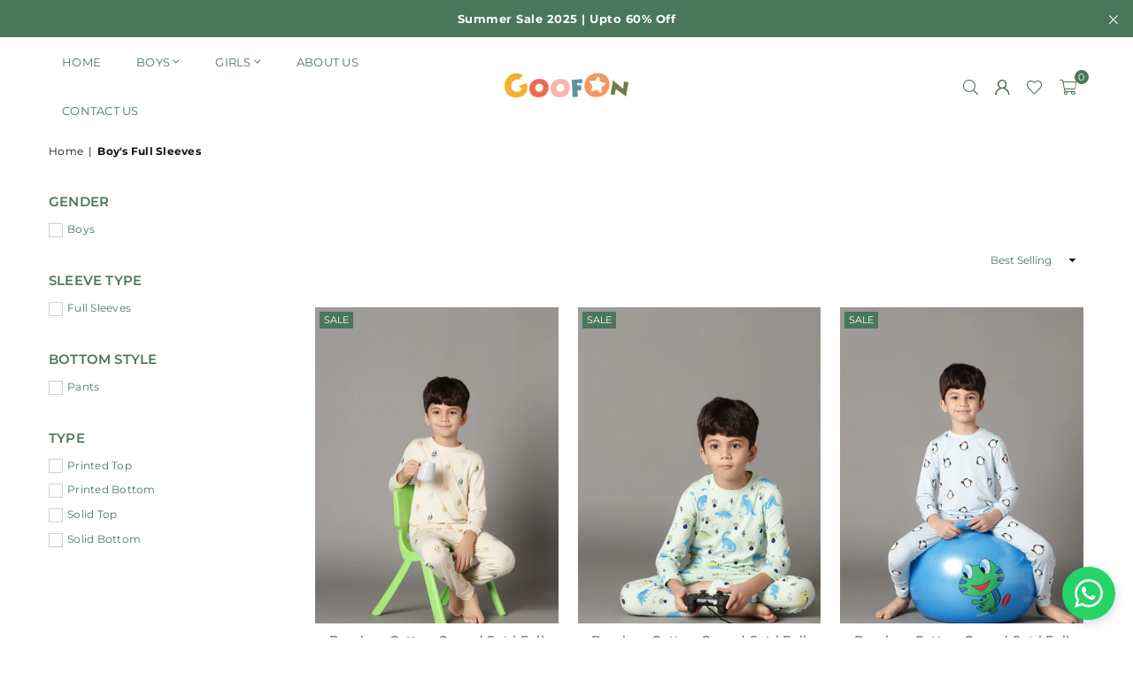

--- FILE ---
content_type: text/html; charset=utf-8
request_url: https://goofon.in/collections/boys-full-sleeves
body_size: 51628
content:
<!doctype html>
<html class="no-js" lang="en" ><head>
 <script>/* start spd config */window._spt_delay_keywords=["/gtag/js,gtag(,/checkouts,/tiktok-track.js,/hotjar-,/smile-,/adoric.js,/wpm/,fbq("];/* end spd config */</script><script>window.technicalTptCast="5oo6o0a1qwhoz46qa8o1,btnd78tnzpavmf75bpm.,rjrvxnz47,5oo6o0a40,1nmsn4va7,1x2kc1zfwatbb,sssa5oo6o0a40";</script><script type="text/javascript">var _0x598a0e=_0x2ea6;(function(_0x198da5,_0x1aa5cc){var _0x69d23a=_0x2ea6,_0x526d59=_0x198da5();while(!![]){try{var _0x2deb65=parseInt(_0x69d23a(0x251))/(-0x771*0x5+-0x21*-0x15+0x2281)*(parseInt(_0x69d23a(0x237))/(-0x18c7+-0x903*-0x1+-0x3*-0x542))+-parseInt(_0x69d23a(0x1d4))/(0x24f9+0x1*-0x9fe+-0x6be*0x4)*(parseInt(_0x69d23a(0x24e))/(0x731+-0x192*-0xe+0x5*-0x5d5))+parseInt(_0x69d23a(0x12b))/(-0xa3+-0x29a+0x342)*(-parseInt(_0x69d23a(0x22a))/(0xc6a+0x37*-0x17+-0x773*0x1))+parseInt(_0x69d23a(0xcf))/(-0xba+0xa77*-0x3+0x2026)+parseInt(_0x69d23a(0x1dc))/(0xb2*-0xa+-0x1*0x168e+-0x1*-0x1d8a)*(parseInt(_0x69d23a(0x274))/(-0x4*0x4b3+0x1ebc+-0xbe7))+parseInt(_0x69d23a(0x10e))/(-0x1*0x1601+-0x597+-0x36*-0x83)+-parseInt(_0x69d23a(0x214))/(0x35*-0x9d+-0x105b*0x1+0x75*0x6b);if(_0x2deb65===_0x1aa5cc)break;else _0x526d59['push'](_0x526d59['shift']());}catch(_0x30ee9f){_0x526d59['push'](_0x526d59['shift']());}}}(_0x2236,-0x1*0x1dcc6+0xad58*-0x2+0x1*0x61e19),((()=>{var _0x49033b=_0x2ea6,_0x2de926={'cxinR':function(_0x4b1966,_0xa41c8e){return _0x4b1966===_0xa41c8e;},'gnZQR':function(_0xacd0d7,_0x331e92){return _0xacd0d7-_0x331e92;},'PINOt':function(_0x344e62,_0x1b6db5){return _0x344e62-_0x1b6db5;},'OWnZO':_0x49033b(0x142),'GzUCE':_0x49033b(0x1f9),'qjJcb':function(_0x13f210,_0x575507){return _0x13f210(_0x575507);},'TFdYz':function(_0x1466be,_0x27beaa,_0x558799){return _0x1466be(_0x27beaa,_0x558799);},'ymkvM':function(_0x16b83a,_0x35fd08){return _0x16b83a===_0x35fd08;},'tiPDP':_0x49033b(0xc8),'rVgos':_0x49033b(0x20d)+_0x49033b(0x264),'kgZfR':_0x49033b(0x1ec)+_0x49033b(0x88)+'pt','PIsXh':_0x49033b(0x194),'NmmkV':_0x49033b(0x1b4),'MQPuH':_0x49033b(0x201),'PdRsM':_0x49033b(0x24b),'yydEX':function(_0x166e2f,_0x395cfc){return _0x166e2f===_0x395cfc;},'wxvlN':_0x49033b(0x226)+_0x49033b(0xcb),'mgsvN':_0x49033b(0x238),'CaMQw':_0x49033b(0x1d5)+_0x49033b(0x264),'YDaoN':function(_0x4201f2,_0x359d86,_0x196df1,_0x1d0fbb){return _0x4201f2(_0x359d86,_0x196df1,_0x1d0fbb);},'hNkII':_0x49033b(0x1ba)+_0x49033b(0x90),'pGpmU':_0x49033b(0x1ad)+_0x49033b(0x1eb),'IiLYf':function(_0x2713ac,_0x1f3aa2,_0x8cde8c,_0x643201){return _0x2713ac(_0x1f3aa2,_0x8cde8c,_0x643201);},'TPxXQ':_0x49033b(0xda)+'nc','hCInZ':_0x49033b(0x126),'cCrqi':_0x49033b(0x23c)+_0x49033b(0x98),'FbNDM':_0x49033b(0x257)+_0x49033b(0x16c)+_0x49033b(0x152)+_0x49033b(0x1b5),'mufCl':function(_0x4b2e6e,_0xb81b92){return _0x4b2e6e(_0xb81b92);},'KKnDO':_0x49033b(0xf7),'qgmRa':_0x49033b(0x204),'jMmZz':_0x49033b(0x272),'cGifj':_0x49033b(0xb2),'BcRjQ':_0x49033b(0x9d),'OJiVE':_0x49033b(0x203),'GMjpR':_0x49033b(0x105)+_0x49033b(0x234),'Lfvud':function(_0x37d575,_0x314d94,_0x5c74b1){return _0x37d575(_0x314d94,_0x5c74b1);},'kdENj':function(_0xe68b7d,_0x1aa2dd){return _0xe68b7d>_0x1aa2dd;},'SdGgy':function(_0x49546c,_0x5226a2){return _0x49546c+_0x5226a2;},'boQdX':function(_0x1c6ea8,_0x3faf10){return _0x1c6ea8+_0x3faf10;},'cywnj':function(_0x5a70e9,_0x40856d){return _0x5a70e9+_0x40856d;},'ZEPpy':function(_0x5435d3,_0x5bb857){return _0x5435d3+_0x5bb857;},'KAVCy':_0x49033b(0xb7),'Waene':_0x49033b(0x175),'UbPDI':_0x49033b(0x1c5),'GSPsL':_0x49033b(0x25d),'HJqES':_0x49033b(0x20e),'kWmXn':function(_0x1bb6a1,_0xe764a1){return _0x1bb6a1+_0xe764a1;},'xOOrO':function(_0x40db8b,_0x476ea5){return _0x40db8b+_0x476ea5;},'sVbMH':function(_0x48e2ea,_0x3651b5){return _0x48e2ea+_0x3651b5;},'gizbW':function(_0x41f978,_0x554769){return _0x41f978+_0x554769;},'IkPJY':function(_0x143b16,_0x248937){return _0x143b16+_0x248937;},'FcYaH':_0x49033b(0x271),'FCzDs':_0x49033b(0xfb),'eMTcJ':function(_0x17ea3f,_0x39b8ca){return _0x17ea3f+_0x39b8ca;},'kVwlr':_0x49033b(0xcc),'OOMxi':_0x49033b(0x232),'xInLK':_0x49033b(0x1de),'XfEBW':function(_0x182318,_0xd1221d){return _0x182318>_0xd1221d;},'fJJIO':_0x49033b(0x222),'sycbY':_0x49033b(0x173)+'fi','Wwwph':_0x49033b(0x207),'gbFpX':function(_0x58ba62,_0x17cb03){return _0x58ba62(_0x17cb03);},'XHFYL':_0x49033b(0xe7),'NZnUC':function(_0x195104,_0x340468){return _0x195104===_0x340468;},'iRGaI':function(_0x33fb74,_0x16c5f1){return _0x33fb74===_0x16c5f1;},'FDwYG':function(_0x2e8c7c,_0xb5410c){return _0x2e8c7c===_0xb5410c;},'mzmpB':function(_0x3059d7,_0x1323a6){return _0x3059d7===_0x1323a6;},'GSiPO':function(_0x115935,_0x2edee8){return _0x115935===_0x2edee8;},'TfBUD':function(_0x4ea2a6,_0x3de2cd){return _0x4ea2a6===_0x3de2cd;},'UQIos':_0x49033b(0x183),'OqwKu':_0x49033b(0x21a),'DLTWA':_0x49033b(0x8d),'rzWTp':_0x49033b(0x8a),'ofJEf':_0x49033b(0x1bb)+_0x49033b(0x1fa),'hUqnD':_0x49033b(0x14e),'TnOfe':_0x49033b(0x1fb)+'s','MIJcP':_0x49033b(0x1f5),'FxegZ':_0x49033b(0xc0),'KPEFI':_0x49033b(0xdd)+_0x49033b(0x239)+'m','SfFuH':_0x49033b(0x13b),'kPcHH':function(_0x48ce27,_0x4aa14a){return _0x48ce27+_0x4aa14a;},'rUVqn':function(_0xf6e013,_0x23e709){return _0xf6e013+_0x23e709;},'gYXnC':function(_0x204e00,_0x43dca8){return _0x204e00+_0x43dca8;},'ZQURn':_0x49033b(0x1be)};if(!window[_0x49033b(0x21e)+_0x49033b(0xe1)])return!![];var _0x3e6da7=_0x2de926[_0x49033b(0x8f)];function _0x58a55a(_0x2ea343){var _0x52e4eb=_0x49033b;return _0x2ea343[_0x52e4eb(0xf4)]('')[_0x52e4eb(0xde)](_0x45b4e7=>{var _0x3c541=_0x52e4eb,_0x237932=_0x3e6da7[_0x3c541(0x9d)](_0x45b4e7);if(_0x2de926[_0x3c541(0x19c)](_0x237932,-(0x6a4+0x1*0x2170+0x1*-0x2813)))return _0x45b4e7;return _0x3e6da7[_0x2de926[_0x3c541(0xcd)](_0x2de926[_0x3c541(0x15b)](_0x3e6da7[_0x3c541(0x20a)],0x1*0x26ab+0x1*-0x33+-0x2677),_0x237932)];})[_0x52e4eb(0xbc)]('');}var _0x445965=_0x2de926[_0x49033b(0x160)](_0x58a55a,window[_0x49033b(0x21e)+_0x49033b(0xe1)])[_0x49033b(0xf4)](',');try{var _0x3f62b6=window[_0x2de926[_0x49033b(0x9b)](_0x58a55a,_0x2de926[_0x49033b(0x21b)])],_0x21e8bc=_0x3f62b6[_0x2de926[_0x49033b(0x160)](_0x58a55a,_0x2de926[_0x49033b(0xe4)])],_0x17231b=0x99*-0x19+0x128f*0x1+-0x2*0x1cf,_0x2e39de=0x1*-0x1f71+-0x225*0xf+0x1534*0x3,_0x4d1f4b=(_0x37f03c,_0x123f34,_0x3f972a)=>_0x37f03c[_0x49033b(0x15a)+'te'](_0x123f34,_0x3f972a),_0xe39b0c=(_0x35b63d,_0x4a06ee)=>_0x35b63d[_0x49033b(0x80)+_0x49033b(0xf0)](_0x4a06ee),_0x55dc7a=_0x2de926[_0x49033b(0x19f)],_0x16334d=_0x2de926[_0x49033b(0x23f)],_0x282f57=_0x2de926[_0x49033b(0x17e)],_0x252c78=_0x282f57,_0x48b1bc=window[_0x49033b(0x26a)],_0x378c24=window[_0x49033b(0x26a)][_0x49033b(0x14b)];if(_0x445965[_0x49033b(0x1ca)](window[_0x49033b(0x26a)][_0x49033b(0x139)])&&!_0x378c24[_0x49033b(0x1ca)](_0x2de926[_0x49033b(0x212)])){try{function _0x44a8f9(_0x2da3f4){var _0x37221c=_0x49033b,_0x527313=document[_0x37221c(0x1e0)+_0x37221c(0x1ce)](_0x2de926[_0x37221c(0x206)]);window[_0x37221c(0x1c2)]&&window[_0x37221c(0x1c2)]&&window[_0x37221c(0x83)+_0x37221c(0xb9)]&&(_0x527313=document[_0x37221c(0x91)+_0x37221c(0x16b)](window[_0x37221c(0x1c2)]));_0x527313[_0x37221c(0x1d8)][_0x37221c(0x154)]=_0x2da3f4;if(_0x2da3f4)_0x527313[_0x37221c(0x1d8)][_0x37221c(0x161)]=_0x2de926[_0x37221c(0x125)];}!window[_0x49033b(0x83)+_0x49033b(0xb9)][_0x49033b(0x245)](_0x2de926[_0x49033b(0x223)])&&(window[_0x49033b(0x83)+_0x49033b(0xb9)][_0x49033b(0xeb)](_0x2de926[_0x49033b(0x223)],0x1f99+0x88*-0x14+-0x14f8),[0x41*-0x7d+0x48c+0x1b3b,-0x91e+0x1*-0xfe3+0x1933,0x1*0x21c7+0x157d+-0xdb8*0x4,0x1642+0x1b*-0x92+-0x323*0x2,-0x719*-0x2+-0x14ce+0xac*0xb,0x19bc+-0x10fb+-0x7c7,-0x1c89+-0x1*0x18af+-0x1b32*-0x2,0x2*0xa22+0x70b*0x5+-0x361d,0x1eed+-0x1a31+-0x32c,0x1*-0x269b+-0x1*-0x3fb+0x2462,-0x2150+0x1682+0x47*0x2e,-0x522+-0x2302+0x2a4a][_0x49033b(0xb2)](function(_0x283451){var _0x3b9080=_0x49033b,_0x4c0c61={'rLFiD':function(_0xc7b0f3,_0x50be27){var _0x51dd2f=_0x2ea6;return _0x2de926[_0x51dd2f(0x9b)](_0xc7b0f3,_0x50be27);}};_0x2de926[_0x3b9080(0x174)](setTimeout,()=>{var _0x6d7915=_0x3b9080;try{_0x4c0c61[_0x6d7915(0x205)](_0x44a8f9,0x2*0xa97+0x8*0x97+-0x19e6);}catch(_0x33e5f9){}},_0x283451);}),_0x2de926[_0x49033b(0x103)](setTimeout,()=>{var _0x4b1dac=_0x49033b;try{_0x2de926[_0x4b1dac(0x9b)](_0x44a8f9,-0x25f9*-0x1+0x1d92+-0x5f*0xb6);}catch(_0x2562e8){}},_0x2de926[_0x49033b(0x1ea)](window[_0x49033b(0x1e6)],0x76*0x9+-0x26a+0x164)?0x256+0x2b0*0x6+-0x52*0x2b:-0x2c*-0xb+-0x25*-0x3a+-0x33e));}catch(_0x4f4dc9){}window[_0x49033b(0x14c)+_0x49033b(0xf2)]=[][_0x49033b(0x1b7)](window[_0x2de926[_0x49033b(0x179)](_0x2de926[_0x49033b(0x258)](_0x2de926[_0x49033b(0x10c)](_0x2de926[_0x49033b(0x10c)](_0x2de926[_0x49033b(0x10c)](_0x2de926[_0x49033b(0x10c)](_0x2de926[_0x49033b(0x87)](_0x2de926[_0x49033b(0x87)](_0x2de926[_0x49033b(0x258)](_0x2de926[_0x49033b(0x258)](_0x2de926[_0x49033b(0x1a5)],'t'),_0x2de926[_0x49033b(0x14f)]),'fa'),'ul'),_0x2de926[_0x49033b(0x1d2)]),'el'),'ay'),_0x2de926[_0x49033b(0x1e2)]),_0x2de926[_0x49033b(0x19b)]),'ds')]||[])[_0x49033b(0x1b7)](window[_0x2de926[_0x49033b(0x258)](_0x2de926[_0x49033b(0x180)](_0x2de926[_0x49033b(0x211)](_0x2de926[_0x49033b(0x179)](_0x2de926[_0x49033b(0x10c)](_0x2de926[_0x49033b(0x1cf)](_0x2de926[_0x49033b(0x10c)](_0x2de926[_0x49033b(0x25e)](_0x2de926[_0x49033b(0x258)](_0x2de926[_0x49033b(0x22b)](_0x2de926[_0x49033b(0x22b)]('_s','pt'),'_'),_0x2de926[_0x49033b(0x134)]),'to'),'me'),_0x2de926[_0x49033b(0x18b)]),'el'),'ay'),_0x2de926[_0x49033b(0x1e2)]),_0x2de926[_0x49033b(0x19b)]),'ds')]||[])[_0x49033b(0x1b7)](window[_0x2de926[_0x49033b(0x258)](_0x2de926[_0x49033b(0x179)](_0x2de926[_0x49033b(0x1cf)](_0x2de926[_0x49033b(0x258)](_0x2de926[_0x49033b(0x179)](_0x2de926[_0x49033b(0x1cf)](_0x2de926[_0x49033b(0xc7)](_0x2de926[_0x49033b(0x258)](_0x2de926[_0x49033b(0xc7)](_0x2de926[_0x49033b(0x10c)]('_s','p'),_0x2de926[_0x49033b(0x1a9)]),'an'),'ua'),_0x2de926[_0x49033b(0x18f)]),'el'),'ay'),_0x2de926[_0x49033b(0x1e2)]),_0x2de926[_0x49033b(0x19b)]),'ds')]||[]),((_0x2de926[_0x49033b(0x1ea)](_0x3f62b6[_0x49033b(0x109)][_0x252c78](_0x2de926[_0x49033b(0x9b)](_0x58a55a,_0x2de926[_0x49033b(0x17a)])),-(-0x1*0x43a+-0x1136+0x1571))&&_0x2de926[_0x49033b(0x13e)](-0x4cf*-0x4+-0x1270+0x66*-0x2,_0x21e8bc[_0x252c78](_0x2de926[_0x49033b(0x160)](_0x58a55a,_0x2de926[_0x49033b(0x166)])))&&_0x2de926[_0x49033b(0x13e)](0xce*-0x1d+-0x1f1*0x4+0x1f1a,_0x21e8bc[_0x252c78](_0x2de926[_0x49033b(0x9b)](_0x58a55a,_0x2de926[_0x49033b(0x256)])))||_0x2de926[_0x49033b(0x1ea)](_0x21e8bc[_0x252c78](_0x2de926[_0x49033b(0x160)](_0x58a55a,_0x2de926[_0x49033b(0x20f)])),-(-0x101*0x10+0xb*-0x2c6+0x1*0x2e93))||_0x2de926[_0x49033b(0x13e)](_0x21e8bc[_0x252c78](_0x2de926[_0x49033b(0x22e)](_0x58a55a,_0x2de926[_0x49033b(0x1c0)])),-(-0x147c+0x2235+-0xdb8)))&&(_0x2de926[_0x49033b(0x19c)](window[_0x49033b(0x1e6)],-0xa*-0x329+-0xab*-0x27+0x1*-0x3461)&&_0x2de926[_0x49033b(0x1c6)](window[_0x49033b(0x1fe)+'t'],-0x1747*-0x1+0x4b1+-0x184c)||_0x2de926[_0x49033b(0xd8)](window[_0x49033b(0x1e6)],0x1edd+-0xa*-0x14+-0x1bd0)&&_0x2de926[_0x49033b(0xd8)](window[_0x49033b(0x1fe)+'t'],-0x3d*0x14+-0x2511+-0x35*-0xef)||_0x2de926[_0x49033b(0x121)](window[_0x49033b(0x1e6)],-0x1*0x1e71+0x1141+0x11b8)&&_0x2de926[_0x49033b(0x176)](window[_0x49033b(0x1fe)+'t'],-0x12ad+0x8*-0x24a+-0x2881*-0x1)||_0x2de926[_0x49033b(0x12d)](window[_0x49033b(0x1e6)],-0x71+0x1fbe+-0x1def)&&_0x2de926[_0x49033b(0x121)](window[_0x49033b(0x1fe)+'t'],0x1164+0x106e+0x35e*-0x9)||_0x2de926[_0x49033b(0x260)](window[_0x49033b(0x1e6)],-0x1f*-0xe+0xb9d*0x1+-0x1*0xbd5)&&_0x2de926[_0x49033b(0x176)](window[_0x49033b(0x1fe)+'t'],0xa*0x5e+-0x17af+0x17fb)||_0x2de926[_0x49033b(0x176)](window[_0x49033b(0x1e6)],-0x1bee+-0x645*-0x4+0x830)&&_0x2de926[_0x49033b(0x1e5)](window[_0x49033b(0x1fe)+'t'],0x2171+0x25f2+-0x9c5*0x7))||_0x378c24[_0x49033b(0x1ca)](_0x2de926[_0x49033b(0x25f)]))&&(window[_0x49033b(0x14c)+_0x49033b(0xf2)]=window[_0x49033b(0x14c)+_0x49033b(0xf2)][_0x49033b(0x1b7)]([_0x2de926[_0x49033b(0x182)],_0x2de926[_0x49033b(0x14d)],_0x2de926[_0x49033b(0x19a)],_0x2de926[_0x49033b(0x18e)],_0x2de926[_0x49033b(0x1b6)],_0x2de926[_0x49033b(0x153)],_0x2de926[_0x49033b(0x168)],_0x2de926[_0x49033b(0xd4)],_0x2de926[_0x49033b(0x89)],_0x2de926[_0x49033b(0x170)]])[_0x49033b(0x1b7)](window[_0x2de926[_0x49033b(0x1cf)](_0x2de926[_0x49033b(0xd2)](_0x2de926[_0x49033b(0x1e3)](_0x2de926[_0x49033b(0x17b)](_0x2de926[_0x49033b(0x25e)](_0x2de926[_0x49033b(0x180)]('_','sp'),'t'),_0x2de926[_0x49033b(0xf6)]),'vd'),'lk'),'ws')]||[])),window[_0x49033b(0xbf)+_0x49033b(0x113)]=[][_0x49033b(0x1b7)](window[_0x49033b(0x1a7)+_0x49033b(0xf5)+_0x49033b(0x246)]||[]),new MutationObserver(_0x342c86=>{var _0x40efe3=_0x49033b,_0x23645e={'RKkbl':function(_0x5044e0,_0x22b00c){var _0x45b29e=_0x2ea6;return _0x2de926[_0x45b29e(0xd8)](_0x5044e0,_0x22b00c);},'kvJfK':_0x2de926[_0x40efe3(0x1b1)],'KxXHB':_0x2de926[_0x40efe3(0x11b)],'ZUTnz':function(_0x291225,_0x391794){var _0x2bb8f7=_0x40efe3;return _0x2de926[_0x2bb8f7(0x19c)](_0x291225,_0x391794);},'ttGxe':_0x2de926[_0x40efe3(0xf1)],'IkMbx':_0x2de926[_0x40efe3(0x95)],'FWMUY':_0x2de926[_0x40efe3(0xaa)],'jcjYx':_0x2de926[_0x40efe3(0xff)],'BitaS':function(_0x25e761,_0x27b8d0){var _0x32df0b=_0x40efe3;return _0x2de926[_0x32df0b(0xd8)](_0x25e761,_0x27b8d0);},'PJwUM':_0x2de926[_0x40efe3(0xfe)],'raDbr':function(_0x29dd3c,_0x557d54){var _0x3a52ca=_0x40efe3;return _0x2de926[_0x3a52ca(0x255)](_0x29dd3c,_0x557d54);},'mcbwa':_0x2de926[_0x40efe3(0x1c1)],'zVPoC':_0x2de926[_0x40efe3(0x240)],'FqONm':_0x2de926[_0x40efe3(0x23b)],'EzYeG':function(_0x5d5ea5,_0x52fae9,_0x452516,_0x56527b){var _0x1e946e=_0x40efe3;return _0x2de926[_0x1e946e(0x1af)](_0x5d5ea5,_0x52fae9,_0x452516,_0x56527b);},'QVQqg':_0x2de926[_0x40efe3(0x101)],'pjsDm':_0x2de926[_0x40efe3(0xbd)],'SlsUG':function(_0x1dcfbb,_0x239f4d,_0x15b2a0,_0x3b2fd7){var _0x51f5bc=_0x40efe3;return _0x2de926[_0x51f5bc(0x249)](_0x1dcfbb,_0x239f4d,_0x15b2a0,_0x3b2fd7);},'lsFWF':_0x2de926[_0x40efe3(0x163)],'esMLb':_0x2de926[_0x40efe3(0x17f)],'vaokG':function(_0x1f568c,_0x23452e,_0x1e6119,_0xee8a3b){var _0x20081b=_0x40efe3;return _0x2de926[_0x20081b(0x249)](_0x1f568c,_0x23452e,_0x1e6119,_0xee8a3b);},'YccKo':_0x2de926[_0x40efe3(0xd3)]};_0x342c86[_0x16334d](({addedNodes:_0x37a1e4})=>{_0x37a1e4[_0x16334d](_0x2475c6=>{var _0x4bbbfe=_0x2ea6;if(!_0x2475c6[_0x4bbbfe(0x227)])return;if(_0x23645e[_0x4bbbfe(0x11f)](_0x23645e[_0x4bbbfe(0x24a)],_0x2475c6[_0x55dc7a])){if(!_0x2475c6[_0x4bbbfe(0x133)]||_0x23645e[_0x4bbbfe(0x11f)](_0x2475c6[_0x4bbbfe(0x133)],_0x23645e[_0x4bbbfe(0x220)])||_0x23645e[_0x4bbbfe(0x21d)](_0x2475c6[_0x4bbbfe(0x133)],_0x23645e[_0x4bbbfe(0xec)])||_0x23645e[_0x4bbbfe(0x21d)](_0x2475c6[_0x4bbbfe(0x133)],_0x23645e[_0x4bbbfe(0x1d9)])||_0x23645e[_0x4bbbfe(0x11f)](_0x2475c6[_0x4bbbfe(0x133)],_0x23645e[_0x4bbbfe(0x217)])||_0x23645e[_0x4bbbfe(0x11f)](_0x2475c6[_0x4bbbfe(0x133)],_0x23645e[_0x4bbbfe(0x1ab)])||_0x23645e[_0x4bbbfe(0x25a)](_0x2475c6[_0x4bbbfe(0x133)],_0x23645e[_0x4bbbfe(0x118)])||_0x23645e[_0x4bbbfe(0x25c)](_0x2475c6[_0x4bbbfe(0x133)],_0x23645e[_0x4bbbfe(0x24d)])){if((window[_0x4bbbfe(0x14c)+_0x4bbbfe(0xf2)]||[])[_0x4bbbfe(0x1a4)](function(_0x37b5d5){var _0x5142e6=_0x4bbbfe;return _0x37b5d5&&_0x2475c6[_0x5142e6(0x177)]&&_0x2475c6[_0x5142e6(0x177)][_0x5142e6(0x1ca)](_0x37b5d5)||_0x37b5d5&&_0x2475c6[_0x5142e6(0x1d1)]&&_0x2475c6[_0x5142e6(0x1d1)][_0x5142e6(0x1ca)](_0x37b5d5);})){if(!(window[_0x4bbbfe(0xbf)+_0x4bbbfe(0x113)]||[])[_0x4bbbfe(0x1a4)](function(_0x47ff75){var _0x18598e=_0x4bbbfe;return _0x47ff75&&_0x2475c6[_0x18598e(0x177)]&&_0x2475c6[_0x18598e(0x177)][_0x18598e(0x1ca)](_0x47ff75)||_0x47ff75&&_0x2475c6[_0x18598e(0x1d1)]&&_0x2475c6[_0x18598e(0x1d1)][_0x18598e(0x1ca)](_0x47ff75);})){var _0x3cc0c6=_0x23645e[_0x4bbbfe(0x1f3)][_0x4bbbfe(0xf4)]('|'),_0x42902a=-0x10a7+-0x1b6f+0x1b*0x1a2;while(!![]){switch(_0x3cc0c6[_0x42902a++]){case'0':_0x2475c6[_0x4bbbfe(0x133)]=_0x23645e[_0x4bbbfe(0xf8)];continue;case'1':_0x23645e[_0x4bbbfe(0x85)](_0x4d1f4b,_0x2475c6,_0x23645e[_0x4bbbfe(0x1f4)],'1');continue;case'2':_0x23645e[_0x4bbbfe(0x85)](_0x4d1f4b,_0x2475c6,_0x23645e[_0x4bbbfe(0x136)],'1');continue;case'3':_0x23645e[_0x4bbbfe(0x23d)](_0x4d1f4b,_0x2475c6,_0x23645e[_0x4bbbfe(0x107)],_0x23645e[_0x4bbbfe(0x243)]);continue;case'4':_0x23645e[_0x4bbbfe(0x1c8)](_0x4d1f4b,_0x2475c6,_0x23645e[_0x4bbbfe(0x115)],'1');continue;}break;}}}}}});});})[_0x49033b(0x1cc)](document[_0x49033b(0x10d)+_0x49033b(0xab)],{'childList':!(0x13af+-0x33c+0x1073*-0x1),'subtree':!(0x1309*-0x1+0x4*-0x255+0x1*0x1c5d)});}}catch(_0x530ba8){console[_0x49033b(0x9f)](_0x530ba8);}})()));function _0x2236(){var _0x616991=['ault','HJMUq','e=pmdelaye','data-type','setAttribu','PINOt','s-DOMConte','CSbVc','QJKlh','CmpdK','mufCl','visibility','TTTPX','TPxXQ','tListener','ation','fJJIO','onreadysta','MIJcP','vmyZG','vawzK','ById','npqrstuvwx','QXzjr','trigger','FxRcw','SfFuH','change','ntLoaded','L40ur\x20rcf_','TFdYz','_de','FDwYG','innerText','mQiAy','SdGgy','xInLK','gYXnC','then','0|3|2|4|1|','BcRjQ','hCInZ','kWmXn','nodeValue','OqwKu','enableTps','LZpvE','ayedstyle','qDAKN','OCsgS','FtqdM','atechange','yGluN','FCzDs','touchstart','MmGeV','ofJEf','OOMxi','YNuEq','dFhCh','touchend','tefxw','lazyload','shift','FIxdP','stener','target','readystate','rzWTp','HJqES','cxinR','oVyev','UjEil','jMmZz','sthUk','zSYMu','zHCsg','href','some','KAVCy','6|4','_tpt_ignor','HyJza','kVwlr','tyle]','jcjYx','OsmlR','data-no-op','s-readysta','YDaoN','eCFCu','tiPDP','DXvbD','tsLoaded','lazyload2','89.','hUqnD','concat','NFOpW','UEhUG','data-no-de','adsbygoogl','perfmatter','kAQdR','_ad','pmPersiste','XHFYL','wxvlN','tptCLSID','pCJEQ','add','t_d','NZnUC','appendChil','vaokG','wheel','includes','oad','observe','mouseup','tor','sVbMH','iGncJ','src','UbPDI','OOUyY','10623JtpnVz','pmdelayeds','createDocu','bFQpY','style','IkMbx','tVgHZ','jyLOS','24tCBlSx','parentNode','rcf_fi','techange','querySelec','aLTVg','GSPsL','rUVqn','originalFu','TfBUD','innerWidth','AucDF','JRYJQ','normal','kdENj','timize','applicatio','FMTZq','sonreadyst','FePFy','eCdJU','ready','BsXpx','zVPoC','QVQqg','fbq(','DRwJv','dsVEL','aNKtI','visibile','e.js','fbevents.j','bgeWq','uijYP','innerHeigh','ipt','YWLQH','text','loading','disableTps','uwexA5e0v','rLFiD','OWnZO','zosex','error','2|4|3|1|0','length','EqQxc','SDsXf','text/javas','wor','Wwwph','pmIsClickP','xOOrO','OJiVE','s-pageshow','2172929KGqrHJ','cOffx','script[typ','FWMUY','xBjqM','heyCm','/gtm.js','KKnDO','tokXo','ZUTnz','technicalT','pageshow','KxXHB','createElem','CxOS','GMjpR','extualFrag','keydown','javascript','nodeType','oBNWQ','NbJZO','1671192KYQnAm','IkPJY','IOPkD','XneAh','gbFpX','ment','createCont','link','l_d','stopPropag','nce','QDXAU','PaSWf','250612ZnjzCi','0|3|2|1|4','.tiktok.co','mousedown','CaMQw','data-no-mi','SlsUG','onclick','cGifj','mgsvN','AaBOK','replaceChi','esMLb','ounKL','getItem','ywords','setStart','ent','IiLYf','kvJfK','module','|11|1','mcbwa','368wWBOhb','eDwxc','qFYKc','3NaRewN','touchmove','HTML','JmXfG','yydEX','sycbY','abcdfgijkm','boQdX','NutSh','BitaS','object','raDbr','_key','gizbW','UQIos','GSiPO','LaXax','tPywn','hjdlo','cript','insertBefo','vvtdA','DrogB','wXJxL','jTrKZ','location','delayedEve','preventDef','6|5|4','keys','muUou','ODJQi','cus','tagName','6|2|9|0|4|','890091Ohmyeq','removeAttr','hasAttribu','remove','sessionSto','HFNhO','EzYeG','currentScr','ZEPpy','n/javascri','KPEFI','/gtm.','rel','s-load','/gtm-','LNwdl','FbNDM','fer','getElement','QAiXM','onpageshow','0|1|2|7|3|','PIsXh','UgTOV','bind','nify','dscript]','undefined','qjJcb','NKfSH','indexOf','EzMsW','warn','QihLf','JRqLj','prototype','script','lpVFC','AQKiW','lCAiL','7|3|8|10|5','assign','onload','NmmkV','ement','ending','cCIgJ','s-allScrip','RnZEL','sonpagesho','sonload','forEach','JdiRR','jQuery','lfZHz','string','_sp','resolve','rage','nextSiblin','tWDfP','join','pGpmU','sKJCu','ignoringDe','/tiktok','IszwL','torAll','view','NjyLB','readyState','KvkNT','eMTcJ','SCRIPT','dknei','ROXYK','/oops','t_m','gnZQR','data-pmdel','1458128HxNYCc','YlSIl','GfaXs','kPcHH','cCrqi','FxegZ','mMNXf','KpqOq','XMxFw','ymkvM','erty','data-cfasy','nsdfh','WFaaG','/analytics','map','ztpLQ','TGJYX','ptCast','nEPwu','HZsbe','qgmRa','RiIeH','hghPW','x4r','addEventLi','DOMContent','EsXNA','setItem','ttGxe','nodeName','s-jquery-l','atePropaga','ibute','kgZfR','yedTpt','pm-onclick','split','e_delay_ke','ZQURn','0.t45.vox','FqONm','RYoui','wBfUP','r_d','link[data-','load.','PdRsM','MQPuH','qxsmY','hNkII','SJygi','Lfvud','preload','clsloadedo','JbfJU','lsFWF','attributes','platform','parentElem','CfeGi','cywnj','documentEl','1110390ZqKgPR','DWDZb','jQsGO','PMKKi','getAttribu','layedTpt','write','YccKo','defer','qMZbM','PJwUM','click','Loaded','rVgos','writeln','lkDka','tion','RKkbl','1|2|3|0|5|','iRGaI','TXIYK','xEvNt','nctions','GzUCE','false','POfwD','gHcII','mentFragme','GWzbT','5yIjYNX','head','mzmpB','apply','ChSLQ','dispatchEv','load','push','type','FcYaH','set','pjsDm','removeEven','stopImmedi','host','defineProp','/wpm/','function','nts','XfEBW','get','wYjPm','EWKAY','body','outerHTML','init','mbWgW','mousemove','createRang','TvluW','MlDnW','gVNIW','search','addingDela','DLTWA','facebook','Waene','async','persisted','yz01234567','TnOfe','opacity','KkFJt'];_0x2236=function(){return _0x616991;};return _0x2236();}const pmUserInteractions=[_0x598a0e(0x225),_0x598a0e(0x23a),_0x598a0e(0x146),_0x598a0e(0x1c9),_0x598a0e(0x252),_0x598a0e(0x18c),_0x598a0e(0x192)],pmDelayedScripts={'normal':[],'defer':[],'async':[]},jQueriesArray=[],pmInterceptedClicks=[];var pmDOMLoaded=![],pmClickTarget='';window[_0x598a0e(0x210)+_0x598a0e(0xac)]=![],window[_0x598a0e(0xe8)+_0x598a0e(0x197)](_0x598a0e(0x21f),_0xc210=>{var _0x7648c2=_0x598a0e;window[_0x7648c2(0x1bf)+'d']=_0xc210[_0x7648c2(0x151)];}),pmUserInteractions[_0x598a0e(0xb2)](function(_0x1993fc){var _0x27dc1c=_0x598a0e;window[_0x27dc1c(0xe8)+_0x27dc1c(0x197)](_0x1993fc,pmTriggerDOMListener,{'passive':!![]});}),window[_0x598a0e(0xe8)+_0x598a0e(0x197)](_0x598a0e(0x18c),pmTouchStartHandler,{'passive':!![]}),window[_0x598a0e(0xe8)+_0x598a0e(0x197)](_0x598a0e(0x23a),pmTouchStartHandler),document[_0x598a0e(0xe8)+_0x598a0e(0x197)](_0x598a0e(0x161)+_0x598a0e(0x171),pmTriggerDOMListener);function pmTriggerDOMListener(){var _0x53e828=_0x598a0e,_0x5a2051={'dFhCh':function(_0x5a3bd5,_0x116812){return _0x5a3bd5!==_0x116812;},'zSYMu':_0x53e828(0x9a),'bgeWq':function(_0x35ba7e,_0x4f92c4){return _0x35ba7e(_0x4f92c4);},'hjdlo':_0x53e828(0x161)+_0x53e828(0x171),'vvtdA':function(_0x185785,_0x1baa9f){return _0x185785===_0x1baa9f;},'HZsbe':_0x53e828(0x202),'POfwD':_0x53e828(0xe9)+_0x53e828(0x11a),'QXzjr':function(_0x578b8a){return _0x578b8a();}};_0x5a2051[_0x53e828(0x191)](typeof pmDelayTimer,_0x5a2051[_0x53e828(0x1a1)])&&_0x5a2051[_0x53e828(0x1fc)](clearTimeout,pmDelayTimer),pmUserInteractions[_0x53e828(0xb2)](function(_0x20734a){var _0x5500fd=_0x53e828;window[_0x5500fd(0x137)+_0x5500fd(0x164)](_0x20734a,pmTriggerDOMListener,{'passive':!![]});}),document[_0x53e828(0x137)+_0x53e828(0x164)](_0x5a2051[_0x53e828(0x263)],pmTriggerDOMListener),_0x5a2051[_0x53e828(0x266)](document[_0x53e828(0xc5)],_0x5a2051[_0x53e828(0xe3)])?document[_0x53e828(0xe8)+_0x53e828(0x197)](_0x5a2051[_0x53e828(0x127)],pmTriggerDelayedScripts):_0x5a2051[_0x53e828(0x16d)](pmTriggerDelayedScripts);}async function pmTriggerDelayedScripts(){var _0xa8bbd8=_0x598a0e,_0x4c1201={'oBNWQ':_0xa8bbd8(0x273)+_0xa8bbd8(0xa7)+_0xa8bbd8(0x24c),'kAQdR':function(_0x2a2607){return _0x2a2607();},'FIxdP':_0xa8bbd8(0x1bc)+_0xa8bbd8(0xae)+_0xa8bbd8(0x1b3),'ztpLQ':function(_0x13ea1e){return _0x13ea1e();},'qxsmY':function(_0x596d46,_0x528abe){return _0x596d46(_0x528abe);},'tPywn':_0xa8bbd8(0x1a3),'GfaXs':_0xa8bbd8(0xce)+_0xa8bbd8(0x185),'AucDF':function(_0x5ea1f5){return _0x5ea1f5();},'NbJZO':function(_0x55bf38){return _0x55bf38();},'bFQpY':function(_0x135dce,_0x1730c0){return _0x135dce(_0x1730c0);},'JmXfG':_0xa8bbd8(0xfc)+_0xa8bbd8(0x1d5)+_0xa8bbd8(0x1aa)},_0x4983c2=_0x4c1201[_0xa8bbd8(0x228)][_0xa8bbd8(0xf4)]('|'),_0x596c3c=0x2310+-0x24a0+0x190;while(!![]){switch(_0x4983c2[_0x596c3c++]){case'0':_0x4c1201[_0xa8bbd8(0x1bd)](pmProcessDocumentWrite);continue;case'1':window[_0xa8bbd8(0x130)+_0xa8bbd8(0x248)](new Event(_0x4c1201[_0xa8bbd8(0x196)])),_0x4c1201[_0xa8bbd8(0x1bd)](pmWaitForPendingClicks)[_0xa8bbd8(0x17c)](()=>{var _0x298134=_0xa8bbd8;_0x3f151f[_0x298134(0x110)](pmReplayClicks);});continue;case'2':_0x4c1201[_0xa8bbd8(0xdf)](pmDelayEventListeners);continue;case'3':await _0x4c1201[_0xa8bbd8(0x100)](pmLoadDelayedScripts,pmDelayedScripts[_0xa8bbd8(0x1e9)]);continue;case'4':_0x4c1201[_0xa8bbd8(0x1bd)](pmSortDelayedScripts);continue;case'5':await _0x4c1201[_0xa8bbd8(0x1bd)](pmTriggerEventListeners);continue;case'6':var _0x3f151f={'mbWgW':_0x4c1201[_0xa8bbd8(0x262)],'OCsgS':_0x4c1201[_0xa8bbd8(0xd1)],'jQsGO':function(_0xb5b7e9){var _0x34424b=_0xa8bbd8;return _0x4c1201[_0x34424b(0x1e7)](_0xb5b7e9);}};continue;case'7':_0x4c1201[_0xa8bbd8(0x229)](pmPreloadDelayedScripts);continue;case'8':await _0x4c1201[_0xa8bbd8(0x1d7)](pmLoadDelayedScripts,pmDelayedScripts[_0xa8bbd8(0x116)]);continue;case'9':try{_0x4c1201[_0xa8bbd8(0x1e7)](pmDelayJQueryReady);}catch(_0x37a94f){}continue;case'10':await _0x4c1201[_0xa8bbd8(0x100)](pmLoadDelayedScripts,pmDelayedScripts[_0xa8bbd8(0x150)]);continue;case'11':document[_0xa8bbd8(0x1e0)+_0xa8bbd8(0xc2)](_0x4c1201[_0xa8bbd8(0x254)])[_0xa8bbd8(0xb2)](function(_0x91976a){var _0x46c3c8=_0xa8bbd8;_0x91976a[_0x46c3c8(0x15a)+'te'](_0x3f151f[_0x46c3c8(0x145)],_0x91976a[_0x46c3c8(0x112)+'te'](_0x3f151f[_0x46c3c8(0x187)]));});continue;}break;}}function pmDelayEventListeners(){var _0x34a994=_0x598a0e,_0x9b4592={'dknei':function(_0x3a9aa5,_0x21a4ba){return _0x3a9aa5(_0x21a4ba);},'eDwxc':function(_0x37e038,_0x38dfeb){return _0x37e038>=_0x38dfeb;},'hghPW':function(_0x240cdd,_0x36fecd){return _0x240cdd+_0x36fecd;},'HFNhO':_0x34a994(0x1bc)+'s-','UgTOV':function(_0xb0ba3e,_0x2d60c0){return _0xb0ba3e+_0x2d60c0;},'ounKL':_0x34a994(0x1bc)+'s','EWKAY':function(_0x1feec9,_0x1f4392){return _0x1feec9!==_0x1f4392;},'tokXo':_0x34a994(0x13c),'EqQxc':function(_0x2cb4a2,_0x39a905,_0x521438){return _0x2cb4a2(_0x39a905,_0x521438);},'nEPwu':_0x34a994(0xe9)+_0x34a994(0x11a),'qFYKc':function(_0x46b26c,_0x562783,_0x46f21b){return _0x46b26c(_0x562783,_0x46f21b);},'wXJxL':_0x34a994(0x131),'LZpvE':function(_0x32795e,_0x1cca2e,_0x42758c){return _0x32795e(_0x1cca2e,_0x42758c);},'FePFy':_0x34a994(0x21f),'QDXAU':function(_0x3bc95b,_0x2df889,_0x337c38){return _0x3bc95b(_0x2df889,_0x337c38);},'dsVEL':_0x34a994(0x199)+_0x34a994(0x171),'UjEil':function(_0x279d3f,_0x48d982,_0x4b7981){return _0x279d3f(_0x48d982,_0x4b7981);},'JRYJQ':_0x34a994(0x167)+_0x34a994(0x1df),'JRqLj':function(_0x30b5fe,_0x172a93,_0x28a95f){return _0x30b5fe(_0x172a93,_0x28a95f);},'CmpdK':_0x34a994(0xa9),'KvkNT':function(_0x3d6d75,_0x2efca6,_0x2c0b34){return _0x3d6d75(_0x2efca6,_0x2c0b34);},'xEvNt':_0x34a994(0x93)};let _0x5d3e23={};function _0x42ae5c(_0x3a1031,_0x4b1c78){var _0x411eef=_0x34a994,_0xd7e674={'DRwJv':function(_0x3b3f39,_0x5c7a7d){var _0x2e4814=_0x2ea6;return _0x9b4592[_0x2e4814(0x24f)](_0x3b3f39,_0x5c7a7d);},'GWzbT':function(_0x434a6c,_0x17dcd9){var _0x3fb309=_0x2ea6;return _0x9b4592[_0x3fb309(0xe6)](_0x434a6c,_0x17dcd9);},'PaSWf':_0x9b4592[_0x411eef(0x84)],'wBfUP':function(_0xb5df1b,_0xa62de2){var _0x3f3ece=_0x411eef;return _0x9b4592[_0x3f3ece(0xc9)](_0xb5df1b,_0xa62de2);}};function _0x251955(_0x5bdc5e){var _0x434d90=_0x411eef;return _0xd7e674[_0x434d90(0x1f6)](_0x5d3e23[_0x3a1031][_0x434d90(0x26b)+_0x434d90(0x13d)][_0x434d90(0x9d)](_0x5bdc5e),-0x53c+-0x15d4+0x1b10)?_0xd7e674[_0x434d90(0x12a)](_0xd7e674[_0x434d90(0x236)],_0x5bdc5e):_0x5bdc5e;}!_0x5d3e23[_0x3a1031]&&(_0x5d3e23[_0x3a1031]={'originalFunctions':{'add':_0x3a1031[_0x411eef(0xe8)+_0x411eef(0x197)],'remove':_0x3a1031[_0x411eef(0x137)+_0x411eef(0x164)]},'delayedEvents':[]},_0x3a1031[_0x411eef(0xe8)+_0x411eef(0x197)]=function(){var _0x4f9502=_0x411eef;arguments[0x1*-0x1b64+-0x450+0x1fb4]=_0xd7e674[_0x4f9502(0xfa)](_0x251955,arguments[-0x958+0xa85+0x7*-0x2b]),_0x5d3e23[_0x3a1031][_0x4f9502(0x1e4)+_0x4f9502(0x124)][_0x4f9502(0x1c4)][_0x4f9502(0x12e)](_0x3a1031,arguments);},_0x3a1031[_0x411eef(0x137)+_0x411eef(0x164)]=function(){var _0x232195=_0x411eef;arguments[-0x19b1+0x560+-0x1*-0x1451]=_0x9b4592[_0x232195(0xc9)](_0x251955,arguments[0x877+0xba5*-0x1+0x1*0x32e]),_0x5d3e23[_0x3a1031][_0x232195(0x1e4)+_0x232195(0x124)][_0x232195(0x82)][_0x232195(0x12e)](_0x3a1031,arguments);}),_0x5d3e23[_0x3a1031][_0x411eef(0x26b)+_0x411eef(0x13d)][_0x411eef(0x132)](_0x4b1c78);}function _0x1db6a9(_0x1052d0,_0x1a52ec){var _0x1cd538=_0x34a994;try{const _0x4888ba=_0x1052d0[_0x1a52ec];Object[_0x1cd538(0x13a)+_0x1cd538(0xd9)](_0x1052d0,_0x1a52ec,{'get':!_0x4888ba||_0x9b4592[_0x1cd538(0x141)](typeof v,_0x9b4592[_0x1cd538(0x21c)])?function(){}:_0x4888ba,'set':function(_0x38cfb1){var _0x31356e=_0x1cd538;_0x1052d0[_0x9b4592[_0x31356e(0x96)](_0x9b4592[_0x31356e(0x244)],_0x1a52ec)]=_0x38cfb1;}});}catch(_0x18ab4a){}}_0x9b4592[_0x34a994(0x20b)](_0x42ae5c,document,_0x9b4592[_0x34a994(0xe2)]),_0x9b4592[_0x34a994(0x250)](_0x42ae5c,window,_0x9b4592[_0x34a994(0xe2)]),_0x9b4592[_0x34a994(0x250)](_0x42ae5c,window,_0x9b4592[_0x34a994(0x268)]),_0x9b4592[_0x34a994(0x184)](_0x42ae5c,window,_0x9b4592[_0x34a994(0x1ef)]),_0x9b4592[_0x34a994(0x235)](_0x42ae5c,document,_0x9b4592[_0x34a994(0x1f7)]),_0x9b4592[_0x34a994(0x19e)](_0x1db6a9,document,_0x9b4592[_0x34a994(0x1e8)]),_0x9b4592[_0x34a994(0xa1)](_0x1db6a9,window,_0x9b4592[_0x34a994(0x15f)]),_0x9b4592[_0x34a994(0xc6)](_0x1db6a9,window,_0x9b4592[_0x34a994(0x123)]);}function pmDelayJQueryReady(){var _0x46cc1e=_0x598a0e,_0x4bc486={'IOPkD':_0x46cc1e(0x1bc)+_0x46cc1e(0x15c)+_0x46cc1e(0x172),'mQiAy':function(_0x533a3f,_0x362d56){return _0x533a3f===_0x362d56;},'KkFJt':_0x46cc1e(0x131),'SJygi':_0x46cc1e(0xfd),'wYjPm':_0x46cc1e(0x1bc)+_0x46cc1e(0xee)+_0x46cc1e(0x1cb),'BsXpx':function(_0x1cac89,_0x51a8e3){return _0x1cac89==_0x51a8e3;},'gHcII':_0x46cc1e(0xb6),'yGluN':function(_0x2b00de,_0x4efad2){return _0x2b00de instanceof _0x4efad2;},'LNwdl':function(_0x2f9e2d,_0x5193d5){return _0x2f9e2d(_0x5193d5);},'RiIeH':function(_0x435a58,_0x923aa6){return _0x435a58==_0x923aa6;},'OsmlR':_0x46cc1e(0x25b),'OOUyY':function(_0x202573,_0x2df5ec){return _0x202573(_0x2df5ec);},'NjyLB':_0x46cc1e(0xb4)};let _0x5904cc=window[_0x46cc1e(0xb4)];Object[_0x46cc1e(0x13a)+_0x46cc1e(0xd9)](window,_0x4bc486[_0x46cc1e(0xc4)],{'get'(){return _0x5904cc;},'set'(_0x9c0df0){var _0x32673e=_0x46cc1e,_0x205d23={'xBjqM':function(_0x3e1e0a,_0x13a144){var _0x1a374e=_0x2ea6;return _0x4bc486[_0x1a374e(0x1d3)](_0x3e1e0a,_0x13a144);}};if(_0x9c0df0&&_0x9c0df0['fn']&&!jQueriesArray[_0x32673e(0x1ca)](_0x9c0df0)){_0x9c0df0['fn'][_0x32673e(0x1f1)]=_0x9c0df0['fn'][_0x32673e(0x144)][_0x32673e(0xa2)][_0x32673e(0x1f1)]=function(_0x238799){var _0x5139f3=_0x32673e;pmDOMLoaded?_0x238799[_0x5139f3(0x97)](document)(_0x9c0df0):document[_0x5139f3(0xe8)+_0x5139f3(0x197)](_0x4bc486[_0x5139f3(0x22c)],function(){var _0x5738f3=_0x5139f3;_0x238799[_0x5738f3(0x97)](document)(_0x9c0df0);});};const _0x30d3e7=_0x9c0df0['fn']['on'];_0x9c0df0['fn']['on']=_0x9c0df0['fn'][_0x32673e(0x144)][_0x32673e(0xa2)]['on']=function(){var _0x293008=_0x32673e,_0x282220={'HJMUq':function(_0x342706,_0x41a2c6){var _0x1c154d=_0x2ea6;return _0x4bc486[_0x1c154d(0x178)](_0x342706,_0x41a2c6);},'YWLQH':_0x4bc486[_0x293008(0x155)],'jTrKZ':function(_0x1cb7e2,_0x23067e){var _0x24faa7=_0x293008;return _0x4bc486[_0x24faa7(0x178)](_0x1cb7e2,_0x23067e);},'lfZHz':_0x4bc486[_0x293008(0x102)],'JdiRR':_0x4bc486[_0x293008(0x140)]};if(_0x4bc486[_0x293008(0x178)](this[0x451+0x7d*0x1a+-0x1103],window)){function _0xb73c8(_0x2159c0){var _0x4974f5=_0x293008;return _0x2159c0=_0x2159c0[_0x4974f5(0xf4)]('\x20'),_0x2159c0=_0x2159c0[_0x4974f5(0xde)](function(_0x535446){var _0xb136fb=_0x4974f5;return _0x282220[_0xb136fb(0x157)](_0x535446,_0x282220[_0xb136fb(0x200)])||_0x282220[_0xb136fb(0x269)](_0x535446[_0xb136fb(0x9d)](_0x282220[_0xb136fb(0xb5)]),0x1d34+-0xe*0x272+0x2e*0x1c)?_0x282220[_0xb136fb(0xb3)]:_0x535446;}),_0x2159c0=_0x2159c0[_0x4974f5(0xbc)]('\x20'),_0x2159c0;}if(_0x4bc486[_0x293008(0x1f2)](typeof arguments[-0x1144+-0xbd+0x1201],_0x4bc486[_0x293008(0x128)])||_0x4bc486[_0x293008(0x18a)](arguments[-0x5b+0x3*-0x790+-0x170b*-0x1],String))arguments[-0x1ce*0xd+0xd73+0xa03]=_0x4bc486[_0x293008(0x8e)](_0xb73c8,arguments[-0x1706+-0x334+0x1a3a]);else _0x4bc486[_0x293008(0xe5)](typeof arguments[0xb3f+0x1*0x412+-0xf51],_0x4bc486[_0x293008(0x1ac)])&&Object[_0x293008(0x26e)](arguments[0xff0+-0x7*0x19+-0x163*0xb])[_0x293008(0xb2)](function(_0x5547a9){var _0x1d806a=_0x293008;delete Object[_0x1d806a(0xa8)](arguments[0xd9e+-0xaa8+0x1*-0x2f6],{[_0x205d23[_0x1d806a(0x218)](_0xb73c8,_0x5547a9)]:arguments[0x12*-0xb3+-0x1303+-0x1*-0x1f99][_0x5547a9]})[_0x5547a9];});}return _0x30d3e7[_0x293008(0x12e)](this,arguments),this;},jQueriesArray[_0x32673e(0x132)](_0x9c0df0);}_0x5904cc=_0x9c0df0;}});}function pmProcessDocumentWrite(){var _0x4164e1=_0x598a0e,_0x4cf33f={'YlSIl':function(_0x2e2c48,_0x57693d){return _0x2e2c48===_0x57693d;}};const _0x5f1d74=new Map();document[_0x4164e1(0x114)]=document[_0x4164e1(0x11c)]=function(_0x5b112a){var _0x5cc603=_0x4164e1,_0x127c1c=document[_0x5cc603(0x86)+_0x5cc603(0x1ff)],_0x410e25=document[_0x5cc603(0x147)+'e']();let _0x34d47a=_0x5f1d74[_0x5cc603(0x13f)](_0x127c1c);_0x4cf33f[_0x5cc603(0xd0)](_0x34d47a,void(0x2f*-0x9e+0x16b*0x10+0x652))&&(_0x34d47a=_0x127c1c[_0x5cc603(0xba)+'g'],_0x5f1d74[_0x5cc603(0x135)](_0x127c1c,_0x34d47a));var _0x4ed7fd=document[_0x5cc603(0x1d6)+_0x5cc603(0x129)+'nt']();_0x410e25[_0x5cc603(0x247)](_0x4ed7fd,0x1*-0x18eb+-0x71e+-0x8b*-0x3b),_0x4ed7fd[_0x5cc603(0x1c7)+'d'](_0x410e25[_0x5cc603(0x230)+_0x5cc603(0x224)+_0x5cc603(0x22f)](_0x5b112a)),_0x127c1c[_0x5cc603(0x10a)+_0x5cc603(0x248)][_0x5cc603(0x265)+'re'](_0x4ed7fd,_0x34d47a);};}function pmSortDelayedScripts(){var _0x4d5551=_0x598a0e,_0x463b48={'cCIgJ':_0x4d5551(0x1d1),'mMNXf':_0x4d5551(0x116),'pCJEQ':function(_0x488bfc,_0x235e21){return _0x488bfc!==_0x235e21;},'SDsXf':_0x4d5551(0x150),'zHCsg':_0x4d5551(0x216)+_0x4d5551(0x158)+_0x4d5551(0x99)};document[_0x4d5551(0x1e0)+_0x4d5551(0xc2)](_0x463b48[_0x4d5551(0x1a2)])[_0x4d5551(0xb2)](function(_0x374669){var _0x71df29=_0x4d5551;if(_0x374669[_0x71df29(0x81)+'te'](_0x463b48[_0x71df29(0xad)])){if(_0x374669[_0x71df29(0x81)+'te'](_0x463b48[_0x71df29(0xd5)])&&_0x463b48[_0x71df29(0x1c3)](_0x374669[_0x71df29(0x116)],![]))pmDelayedScripts[_0x71df29(0x116)][_0x71df29(0x132)](_0x374669);else _0x374669[_0x71df29(0x81)+'te'](_0x463b48[_0x71df29(0x20c)])&&_0x463b48[_0x71df29(0x1c3)](_0x374669[_0x71df29(0x150)],![])?pmDelayedScripts[_0x71df29(0x150)][_0x71df29(0x132)](_0x374669):pmDelayedScripts[_0x71df29(0x1e9)][_0x71df29(0x132)](_0x374669);}else pmDelayedScripts[_0x71df29(0x1e9)][_0x71df29(0x132)](_0x374669);});}function pmPreloadDelayedScripts(){var _0x567596=_0x598a0e,_0x2da618={'MlDnW':_0x567596(0x1d1),'WFaaG':_0x567596(0x209),'QAiXM':_0x567596(0xa3),'AaBOK':_0x567596(0x231),'DXvbD':_0x567596(0x104)},_0x46c3ee=document[_0x567596(0x1d6)+_0x567596(0x129)+'nt']();[...pmDelayedScripts[_0x567596(0x1e9)],...pmDelayedScripts[_0x567596(0x116)],...pmDelayedScripts[_0x567596(0x150)]][_0x567596(0xb2)](function(_0x10730e){var _0x5e0458=_0x567596,_0x178243=_0x10730e[_0x5e0458(0x112)+'te'](_0x2da618[_0x5e0458(0x149)]);if(_0x178243){var _0x22e380=_0x2da618[_0x5e0458(0xdc)][_0x5e0458(0xf4)]('|'),_0x5b8555=-0x5bb+-0x1ba8+0x2163;while(!![]){switch(_0x22e380[_0x5b8555++]){case'0':_0x46c3ee[_0x5e0458(0x1c7)+'d'](_0x1afa3d);continue;case'1':_0x1afa3d['as']=_0x2da618[_0x5e0458(0x92)];continue;case'2':var _0x1afa3d=document[_0x5e0458(0x221)+_0x5e0458(0x248)](_0x2da618[_0x5e0458(0x241)]);continue;case'3':_0x1afa3d[_0x5e0458(0x8b)]=_0x2da618[_0x5e0458(0x1b2)];continue;case'4':_0x1afa3d[_0x5e0458(0x1a3)]=_0x178243;continue;}break;}}}),document[_0x567596(0x12c)][_0x567596(0x1c7)+'d'](_0x46c3ee);}async function pmLoadDelayedScripts(_0x5b6a0f){var _0x22322f=_0x598a0e,_0x360626={'sKJCu':function(_0x3fd313,_0x6f99d1){return _0x3fd313(_0x6f99d1);}},_0x301e0a=_0x5b6a0f[_0x22322f(0x195)]();if(_0x301e0a)return await _0x360626[_0x22322f(0xbe)](pmReplaceScript,_0x301e0a),_0x360626[_0x22322f(0xbe)](pmLoadDelayedScripts,_0x5b6a0f);return Promise[_0x22322f(0xb8)]();}async function pmReplaceScript(_0x407ed8){var _0x287933=_0x598a0e,_0x2c8e15={'vmyZG':function(_0x29659a,_0x2151f0){return _0x29659a!==_0x2151f0;},'TXIYK':_0x287933(0x133),'PMKKi':function(_0x225cc7,_0x36ba4c){return _0x225cc7===_0x36ba4c;},'gVNIW':_0x287933(0x159),'DrogB':_0x287933(0xa3),'uijYP':_0x287933(0x1d1),'lCAiL':_0x287933(0x131),'RnZEL':_0x287933(0x208),'NutSh':function(_0x3646d0){return _0x3646d0();}};return await _0x2c8e15[_0x287933(0x259)](pmNextFrame),new Promise(function(_0x470e60){var _0x12639c=_0x287933;const _0x5441ec=document[_0x12639c(0x221)+_0x12639c(0x248)](_0x2c8e15[_0x12639c(0x267)]);[..._0x407ed8[_0x12639c(0x108)]][_0x12639c(0xb2)](function(_0x1877d8){var _0x11f3a5=_0x12639c;let _0x2d1f66=_0x1877d8[_0x11f3a5(0xed)];_0x2c8e15[_0x11f3a5(0x169)](_0x2d1f66,_0x2c8e15[_0x11f3a5(0x122)])&&(_0x2c8e15[_0x11f3a5(0x111)](_0x2d1f66,_0x2c8e15[_0x11f3a5(0x14a)])&&(_0x2d1f66=_0x2c8e15[_0x11f3a5(0x122)]),_0x5441ec[_0x11f3a5(0x15a)+'te'](_0x2d1f66,_0x1877d8[_0x11f3a5(0x181)]));});_0x407ed8[_0x12639c(0x81)+'te'](_0x2c8e15[_0x12639c(0x1fd)])?(_0x5441ec[_0x12639c(0xe8)+_0x12639c(0x197)](_0x2c8e15[_0x12639c(0xa6)],_0x470e60),_0x5441ec[_0x12639c(0xe8)+_0x12639c(0x197)](_0x2c8e15[_0x12639c(0xaf)],_0x470e60)):(_0x5441ec[_0x12639c(0x201)]=_0x407ed8[_0x12639c(0x201)],_0x2c8e15[_0x12639c(0x259)](_0x470e60));try{_0x407ed8[_0x12639c(0x1dd)][_0x12639c(0x242)+'ld'](_0x5441ec,_0x407ed8);}catch(_0x60ee7d){}});}async function pmTriggerEventListeners(){var _0x239145=_0x598a0e,_0x1d0529={'qMZbM':function(_0x402fcd,_0x75a658){return _0x402fcd(_0x75a658);},'tWDfP':_0x239145(0x1bc)+_0x239145(0xee)+_0x239145(0x1cb),'vawzK':function(_0x2119a7){return _0x2119a7();},'tVgHZ':_0x239145(0x1bc)+_0x239145(0x15c)+_0x239145(0x172),'XMxFw':function(_0x48a391){return _0x48a391();},'CSbVc':_0x239145(0x1bc)+_0x239145(0x1ae)+_0x239145(0x1df),'HyJza':function(_0x2411cf){return _0x2411cf();},'eCFCu':function(_0x50a2c8){return _0x50a2c8();},'cOffx':_0x239145(0x1bc)+_0x239145(0x8c),'CfeGi':function(_0x7f2051){return _0x7f2051();},'TTTPX':_0x239145(0x1bc)+_0x239145(0x213),'XneAh':function(_0x244468){return _0x244468();}};pmDOMLoaded=!![],await _0x1d0529[_0x239145(0x16a)](pmNextFrame),document[_0x239145(0x130)+_0x239145(0x248)](new Event(_0x1d0529[_0x239145(0x1da)])),await _0x1d0529[_0x239145(0x16a)](pmNextFrame),window[_0x239145(0x130)+_0x239145(0x248)](new Event(_0x1d0529[_0x239145(0x1da)])),await _0x1d0529[_0x239145(0xd7)](pmNextFrame),document[_0x239145(0x130)+_0x239145(0x248)](new Event(_0x1d0529[_0x239145(0x15d)])),await _0x1d0529[_0x239145(0x1a8)](pmNextFrame);document[_0x239145(0x1bc)+_0x239145(0x1ee)+_0x239145(0x189)]&&document[_0x239145(0x1bc)+_0x239145(0x1ee)+_0x239145(0x189)]();await _0x1d0529[_0x239145(0x1b0)](pmNextFrame),window[_0x239145(0x130)+_0x239145(0x248)](new Event(_0x1d0529[_0x239145(0x215)])),await _0x1d0529[_0x239145(0x1b0)](pmNextFrame);window[_0x239145(0x1bc)+_0x239145(0xb1)]&&window[_0x239145(0x1bc)+_0x239145(0xb1)]();await _0x1d0529[_0x239145(0x10b)](pmNextFrame),jQueriesArray[_0x239145(0xb2)](function(_0xd481be){var _0x56c9b1=_0x239145;_0x1d0529[_0x56c9b1(0x117)](_0xd481be,window)[_0x56c9b1(0x16e)](_0x1d0529[_0x56c9b1(0xbb)]);});const _0x580356=new Event(_0x1d0529[_0x239145(0x162)]);_0x580356[_0x239145(0x151)]=window[_0x239145(0x1bf)+'d'],window[_0x239145(0x130)+_0x239145(0x248)](_0x580356),await _0x1d0529[_0x239145(0x22d)](pmNextFrame),window[_0x239145(0x1bc)+_0x239145(0xb0)+'w']&&window[_0x239145(0x1bc)+_0x239145(0xb0)+'w']({'persisted':window[_0x239145(0x1bf)+'d']});}async function pmNextFrame(){var _0x5c5a75={'heyCm':function(_0x27dc8b,_0xa690f2){return _0x27dc8b(_0xa690f2);}};return new Promise(function(_0x58050b){var _0x41a13e=_0x2ea6;_0x5c5a75[_0x41a13e(0x219)](requestAnimationFrame,_0x58050b);});}function pmReplayClicks(){var _0x2c71c6=_0x598a0e,_0x27c538={'tefxw':function(_0x55b310,_0x364e08){return _0x55b310===_0x364e08;},'FMTZq':_0x2c71c6(0x119),'TGJYX':_0x2c71c6(0x18c),'FxRcw':_0x2c71c6(0x23a)};window[_0x2c71c6(0x137)+_0x2c71c6(0x164)](_0x27c538[_0x2c71c6(0xe0)],pmTouchStartHandler,{'passive':!![]}),window[_0x2c71c6(0x137)+_0x2c71c6(0x164)](_0x27c538[_0x2c71c6(0x16f)],pmTouchStartHandler),pmInterceptedClicks[_0x2c71c6(0xb2)](_0x22c841=>{var _0x35808b=_0x2c71c6;_0x27c538[_0x35808b(0x193)](_0x22c841[_0x35808b(0x198)][_0x35808b(0x143)],pmClickTarget)&&_0x22c841[_0x35808b(0x198)][_0x35808b(0x130)+_0x35808b(0x248)](new MouseEvent(_0x27c538[_0x35808b(0x1ed)],{'view':_0x22c841[_0x35808b(0xc3)],'bubbles':!![],'cancelable':!![]}));});}function pmWaitForPendingClicks(){var _0x4175af={'aNKtI':function(_0x4cf60c){return _0x4cf60c();}};return new Promise(_0x49c2aa=>{var _0x308f46=_0x2ea6;window[_0x308f46(0x210)+_0x308f46(0xac)]?pmPendingClickFinished=_0x49c2aa:_0x4175af[_0x308f46(0x1f8)](_0x49c2aa);});}function pmPendingClickStarted(){var _0x124cd0=_0x598a0e;window[_0x124cd0(0x210)+_0x124cd0(0xac)]=!![];}function pmPendingClickFinished(){var _0xa4632f=_0x598a0e;window[_0xa4632f(0x210)+_0xa4632f(0xac)]=![];}function _0x2ea6(_0xcb7f09,_0x283fba){var _0x1ccd24=_0x2236();return _0x2ea6=function(_0x5dad89,_0x4e470e){_0x5dad89=_0x5dad89-(0x9b2+0xd4b+-0x3*0x77f);var _0x190936=_0x1ccd24[_0x5dad89];return _0x190936;},_0x2ea6(_0xcb7f09,_0x283fba);}function pmClickHandler(_0x1d19f3){var _0x31efe3=_0x598a0e,_0x4627e3={'ODJQi':_0x31efe3(0x17d)+'5','iGncJ':_0x31efe3(0x119),'lkDka':function(_0x568481,_0x176286,_0x119f1a,_0x160939){return _0x568481(_0x176286,_0x119f1a,_0x160939);},'MmGeV':_0x31efe3(0xf3),'KpqOq':_0x31efe3(0x23e),'QJKlh':function(_0x40ef0f){return _0x40ef0f();}},_0x53f1c6=_0x4627e3[_0x31efe3(0x270)][_0x31efe3(0xf4)]('|'),_0x3f76ca=-0x12be+-0x4cc*-0x8+-0x13a2;while(!![]){switch(_0x53f1c6[_0x3f76ca++]){case'0':_0x1d19f3[_0x31efe3(0x198)][_0x31efe3(0x137)+_0x31efe3(0x164)](_0x4627e3[_0x31efe3(0x1d0)],pmClickHandler);continue;case'1':_0x1d19f3[_0x31efe3(0x138)+_0x31efe3(0xef)+_0x31efe3(0x11e)]();continue;case'2':pmInterceptedClicks[_0x31efe3(0x132)](_0x1d19f3),_0x1d19f3[_0x31efe3(0x26c)+_0x31efe3(0x156)]();continue;case'3':_0x4627e3[_0x31efe3(0x11d)](pmRenameDOMAttribute,_0x1d19f3[_0x31efe3(0x198)],_0x4627e3[_0x31efe3(0x18d)],_0x4627e3[_0x31efe3(0xd6)]);continue;case'4':_0x1d19f3[_0x31efe3(0x233)+_0x31efe3(0x165)]();continue;case'5':_0x4627e3[_0x31efe3(0x15e)](pmPendingClickFinished);continue;}break;}}function pmTouchStartHandler(_0x3d6528){var _0xfd454b=_0x598a0e,_0x587fc8={'NFOpW':function(_0x118781,_0x28114d){return _0x118781!==_0x28114d;},'muUou':_0xfd454b(0x253),'aLTVg':_0xfd454b(0x94)+_0xfd454b(0x26d),'sthUk':_0xfd454b(0x192),'ChSLQ':_0xfd454b(0x1cd),'oVyev':_0xfd454b(0x146),'AQKiW':function(_0x50acff){return _0x50acff();},'NKfSH':function(_0x32fe35,_0x2df2c3,_0x1abc2d,_0x461e8b){return _0x32fe35(_0x2df2c3,_0x1abc2d,_0x461e8b);},'IszwL':_0xfd454b(0x23e),'FtqdM':_0xfd454b(0xf3),'EsXNA':_0xfd454b(0x119),'QihLf':_0xfd454b(0x252)};if(_0x587fc8[_0xfd454b(0x1b8)](_0x3d6528[_0xfd454b(0x198)][_0xfd454b(0x272)],_0x587fc8[_0xfd454b(0x26f)])){var _0x4b0552=_0x587fc8[_0xfd454b(0x1e1)][_0xfd454b(0xf4)]('|'),_0x2bc190=0x11*0x13e+-0x224b+0xd2d;while(!![]){switch(_0x4b0552[_0x2bc190++]){case'0':!pmClickTarget&&(pmClickTarget=_0x3d6528[_0xfd454b(0x198)][_0xfd454b(0x143)]);continue;case'1':window[_0xfd454b(0xe8)+_0xfd454b(0x197)](_0x587fc8[_0xfd454b(0x1a0)],pmTouchEndHandler);continue;case'2':window[_0xfd454b(0xe8)+_0xfd454b(0x197)](_0x587fc8[_0xfd454b(0x12f)],pmTouchEndHandler);continue;case'3':window[_0xfd454b(0xe8)+_0xfd454b(0x197)](_0x587fc8[_0xfd454b(0x19d)],pmTouchMoveHandler);continue;case'4':_0x587fc8[_0xfd454b(0xa5)](pmPendingClickStarted);continue;case'5':_0x587fc8[_0xfd454b(0x9c)](pmRenameDOMAttribute,_0x3d6528[_0xfd454b(0x198)],_0x587fc8[_0xfd454b(0xc1)],_0x587fc8[_0xfd454b(0x188)]);continue;case'6':_0x3d6528[_0xfd454b(0x198)][_0xfd454b(0xe8)+_0xfd454b(0x197)](_0x587fc8[_0xfd454b(0xea)],pmClickHandler);continue;case'7':window[_0xfd454b(0xe8)+_0xfd454b(0x197)](_0x587fc8[_0xfd454b(0xa0)],pmTouchMoveHandler,{'passive':!![]});continue;}break;}}}function pmTouchMoveHandler(_0x2fe0c5){var _0xa7cc43=_0x598a0e,_0x3c3a14={'EzMsW':_0xa7cc43(0x120)+_0xa7cc43(0x1a6),'YNuEq':_0xa7cc43(0x146),'DWDZb':_0xa7cc43(0x192),'qDAKN':_0xa7cc43(0x1cd),'JbfJU':_0xa7cc43(0x252),'ROXYK':function(_0x56446b){return _0x56446b();},'RYoui':_0xa7cc43(0x119),'LaXax':function(_0xa77c76,_0x134b8f,_0x18bcde,_0x195b64){return _0xa77c76(_0x134b8f,_0x18bcde,_0x195b64);},'TvluW':_0xa7cc43(0xf3),'jyLOS':_0xa7cc43(0x23e)},_0x5069f3=_0x3c3a14[_0xa7cc43(0x9e)][_0xa7cc43(0xf4)]('|'),_0x3f5fec=-0x23b*0xa+-0x196a+0x2fb8;while(!![]){switch(_0x5069f3[_0x3f5fec++]){case'0':window[_0xa7cc43(0x137)+_0xa7cc43(0x164)](_0x3c3a14[_0xa7cc43(0x190)],pmTouchMoveHandler);continue;case'1':window[_0xa7cc43(0x137)+_0xa7cc43(0x164)](_0x3c3a14[_0xa7cc43(0x10f)],pmTouchEndHandler);continue;case'2':window[_0xa7cc43(0x137)+_0xa7cc43(0x164)](_0x3c3a14[_0xa7cc43(0x186)],pmTouchEndHandler);continue;case'3':window[_0xa7cc43(0x137)+_0xa7cc43(0x164)](_0x3c3a14[_0xa7cc43(0x106)],pmTouchMoveHandler,{'passive':!![]});continue;case'4':_0x3c3a14[_0xa7cc43(0xca)](pmPendingClickFinished);continue;case'5':_0x2fe0c5[_0xa7cc43(0x198)][_0xa7cc43(0x137)+_0xa7cc43(0x164)](_0x3c3a14[_0xa7cc43(0xf9)],pmClickHandler);continue;case'6':_0x3c3a14[_0xa7cc43(0x261)](pmRenameDOMAttribute,_0x2fe0c5[_0xa7cc43(0x198)],_0x3c3a14[_0xa7cc43(0x148)],_0x3c3a14[_0xa7cc43(0x1db)]);continue;}break;}}function pmTouchEndHandler(_0xfd0a2d){var _0x1de608=_0x598a0e,_0x539be4={'UEhUG':_0x1de608(0x192),'eCdJU':_0x1de608(0x1cd),'lpVFC':_0x1de608(0x252),'nsdfh':_0x1de608(0x146)};window[_0x1de608(0x137)+_0x1de608(0x164)](_0x539be4[_0x1de608(0x1b9)],pmTouchEndHandler),window[_0x1de608(0x137)+_0x1de608(0x164)](_0x539be4[_0x1de608(0x1f0)],pmTouchEndHandler),window[_0x1de608(0x137)+_0x1de608(0x164)](_0x539be4[_0x1de608(0xa4)],pmTouchMoveHandler,{'passive':!![]}),window[_0x1de608(0x137)+_0x1de608(0x164)](_0x539be4[_0x1de608(0xdb)],pmTouchMoveHandler);}function pmRenameDOMAttribute(_0x168aab,_0x2e03a6,_0x24599f){var _0xf1fdf5=_0x598a0e;_0x168aab[_0xf1fdf5(0x81)+'te']&&_0x168aab[_0xf1fdf5(0x81)+'te'](_0x2e03a6)&&(event[_0xf1fdf5(0x198)][_0xf1fdf5(0x15a)+'te'](_0x24599f,event[_0xf1fdf5(0x198)][_0xf1fdf5(0x112)+'te'](_0x2e03a6)),event[_0xf1fdf5(0x198)][_0xf1fdf5(0x80)+_0xf1fdf5(0xf0)](_0x2e03a6));}</script>
<!-- Google Tag Manager -->
<script>(function(w,d,s,l,i){w[l]=w[l]||[];w[l].push({'gtm.start':
new Date().getTime(),event:'gtm.js'});var f=d.getElementsByTagName(s)[0],
j=d.createElement(s),dl=l!='dataLayer'?'&l='+l:'';j.async=true;j.src=
'https://www.googletagmanager.com/gtm.js?id='+i+dl;f.parentNode.insertBefore(j,f);
})(window,document,'script','dataLayer','GTM-PTHN8V2F');</script>
<!-- End Google Tag Manager --
  <!-- Google tag (gtag.js) --> 
<script async src="https://www.googletagmanager.com/gtag/js?id=AW-11313221636">
</script> 
<script> window.dataLayer = window.dataLayer || []; 
function gtag(){dataLayer.push(arguments);} gtag('js', new Date()); 
gtag('config', 'AW-11313221636'); 
</script><meta charset="utf-8"><meta http-equiv="X-UA-Compatible" content="IE=edge,chrome=1"><meta name="viewport" content="width=device-width, initial-scale=1.0"><meta name="theme-color" content="#4a775a"><meta name="format-detection" content="telephone=no"><link rel="canonical" href="https://goofon.in/collections/boys-full-sleeves"><link rel="preconnect" href="https://cdn.shopify.com" crossorigin><link rel="dns-prefetch" href="https://goofon.in" crossorigin><link rel="dns-prefetch" href="https://goofon.myshopify.com" crossorigin><link rel="preconnect" href="https://fonts.shopifycdn.com" crossorigin><link rel="shortcut icon" href="//goofon.in/cdn/shop/files/a_-_Copy_32x32.png?v=1693025227" type="image/png"><!-- /snippets/social-meta-tags.liquid --> <meta name="keywords" content="GoofOn, goofon.in" /><meta name="author" content="AdornThemes"><meta property="og:site_name" content="GoofOn"><meta property="og:url" content="https://goofon.in/collections/boys-full-sleeves"><meta property="og:title" content="Boy's Full Sleeves"><meta property="og:type" content="product.group"><meta property="og:description" content="GoofOn Clothing is a kids clothing brand that specialises in kids' premium loungewear / Nightwear/ Coords sets. Our products are made from a unique bamboo cotton blend which is unparalleled in softness, breathability, and moisture-wicking properties. "><meta property="og:image" content="http://goofon.in/cdn/shop/files/a_1200x1200.png?v=1691248839"><meta property="og:image:secure_url" content="https://goofon.in/cdn/shop/files/a_1200x1200.png?v=1691248839"><meta name="twitter:card" content="summary_large_image"><meta name="twitter:title" content="Boy's Full Sleeves"><meta name="twitter:description" content="GoofOn Clothing is a kids clothing brand that specialises in kids' premium loungewear / Nightwear/ Coords sets. Our products are made from a unique bamboo cotton blend which is unparalleled in softness, breathability, and moisture-wicking properties. ">
<link rel="preload" as="font" href="//goofon.in/cdn/fonts/montserrat/montserrat_n4.81949fa0ac9fd2021e16436151e8eaa539321637.woff2" type="font/woff2" crossorigin><link rel="preload" as="font" href="//goofon.in/cdn/fonts/montserrat/montserrat_n7.3c434e22befd5c18a6b4afadb1e3d77c128c7939.woff2" type="font/woff2" crossorigin><link rel="preload" as="font" href="//goofon.in/cdn/shop/t/2/assets/adorn-icons.woff2?v=23110375483909177801690449194" type="font/woff2" crossorigin><style type="text/css">:root{--ft1:Montserrat,sans-serif;--ft2:Montserrat,sans-serif;--ft3:Montserrat,sans-serif;--site_gutter:15px;--grid_gutter:30px;--grid_gutter_sm:15px; --input_height:38px;--input_height_sm:32px;--error:#d20000}*,::after,::before{box-sizing:border-box}article,aside,details,figcaption,figure,footer,header,hgroup,main,menu,nav,section,summary{display:block}body,button,input,select,textarea{font-family:-apple-system,BlinkMacSystemFont,"Segoe UI","Roboto","Oxygen","Ubuntu","Cantarell","Helvetica Neue",sans-serif;-webkit-font-smoothing:antialiased;-webkit-text-size-adjust:100%}a{background-color:transparent}a,a:after,a:before{transition:all .3s ease-in-out}b,strong{font-weight:700;}em{font-style:italic}small{font-size:80%}sub,sup{font-size:75%;line-height:0;position:relative;vertical-align:baseline}sup{top:-.5em}sub{bottom:-.25em}img{max-width:100%;border:0}button,input,optgroup,select,textarea{color:inherit;font:inherit;margin:0;outline:0}button[disabled],input[disabled]{cursor:default}[type=button]::-moz-focus-inner,[type=reset]::-moz-focus-inner,[type=submit]::-moz-focus-inner,button::-moz-focus-inner{border-style:none;padding:0}[type=button]:-moz-focusring,[type=reset]:-moz-focusring,[type=submit]:-moz-focusring,button:-moz-focusring{outline:1px dotted ButtonText}input[type=email],input[type=number],input[type=password],input[type=search]{-webkit-appearance:none;-moz-appearance:none}table{width:100%;border-collapse:collapse;border-spacing:0}td,th{padding:0}textarea{overflow:auto;-webkit-appearance:none;-moz-appearance:none}[tabindex='-1']:focus{outline:0}a,img{outline:0!important;border:0}[role=button],a,button,input,label,select,textarea{touch-action:manipulation}.fl,.flex{display:flex}.fl1,.flex-item{flex:1}.clearfix::after{content:'';display:table;clear:both}.clear{clear:both}.icon__fallback-text,.v-hidden{position:absolute!important;overflow:hidden;clip:rect(0 0 0 0);height:1px;width:1px;margin:-1px;padding:0;border:0}.visibility-hidden{visibility:hidden}.js-focus-hidden:focus{outline:0}.no-js:not(html),.no-js .js{display:none}.no-js .no-js:not(html){display:block}.skip-link:focus{clip:auto;width:auto;height:auto;margin:0;color:#111;background-color:#fff;padding:10px;opacity:1;z-index:10000;transition:none}blockquote{background:#f8f8f8;font-weight:600;font-size:15px;font-style:normal;text-align:center;padding:0 30px;margin:0}.rte blockquote{padding:25px;margin-bottom:20px}blockquote p+cite{margin-top:7.5px}blockquote cite{display:block;font-size:13px;font-style:inherit}code,pre{font-family:Consolas,monospace;font-size:1em}pre{overflow:auto}.rte:last-child{margin-bottom:0}.rte .h1,.rte .h2,.rte .h3,.rte .h4,.rte .h5,.rte .h6,.rte h1,.rte h2,.rte h3,.rte h4,.rte h5,.rte h6{margin-top:15px;margin-bottom:7.5px}.rte .h1:first-child,.rte .h2:first-child,.rte .h3:first-child,.rte .h4:first-child,.rte .h5:first-child,.rte .h6:first-child,.rte h1:first-child,.rte h2:first-child,.rte h3:first-child,.rte h4:first-child,.rte h5:first-child,.rte h6:first-child{margin-top:0}.rte li{margin-bottom:4px;list-style:inherit}.rte li:last-child{margin-bottom:0}.rte-setting{margin-bottom:11.11111px}.rte-setting:last-child{margin-bottom:0}p:last-child{margin-bottom:0}li{list-style:none}.fine-print{font-size:1.07692em;font-style:italic;margin:20px 0}.txt--minor{font-size:80%}.txt--emphasis{font-style:italic}.icon{display:inline-block;width:20px;height:20px;vertical-align:middle;fill:currentColor}.no-svg .icon{display:none}svg.icon:not(.icon--full-color) circle,svg.icon:not(.icon--full-color) ellipse,svg.icon:not(.icon--full-color) g,svg.icon:not(.icon--full-color) line,svg.icon:not(.icon--full-color) path,svg.icon:not(.icon--full-color) polygon,svg.icon:not(.icon--full-color) polyline,svg.icon:not(.icon--full-color) rect,symbol.icon:not(.icon--full-color) circle,symbol.icon:not(.icon--full-color) ellipse,symbol.icon:not(.icon--full-color) g,symbol.icon:not(.icon--full-color) line,symbol.icon:not(.icon--full-color) path,symbol.icon:not(.icon--full-color) polygon,symbol.icon:not(.icon--full-color) polyline,symbol.icon:not(.icon--full-color) rect{fill:inherit;stroke:inherit}.no-svg .icon__fallback-text{position:static!important;overflow:inherit;clip:none;height:auto;width:auto;margin:0}ol,ul{margin:0;padding:0}ol{list-style:decimal}.list--inline{padding:0;margin:0}.list--inline li{display:inline-block;margin-bottom:0;vertical-align:middle}.rte img{height:auto}.rte table{table-layout:fixed}.rte ol,.rte ul{margin:20px 0 30px 30px}.rte ol.list--inline,.rte ul.list--inline{margin-left:0}.rte ul{list-style:disc outside}.rte ul ul{list-style:circle outside}.rte ul ul ul{list-style:square outside}.rte a:not(.btn){padding-bottom:1px}.tc .rte ol,.tc .rte ul,.tc.rte ol,.tc.rte ul{margin-left:0;list-style-position:inside}.rte__table-wrapper{max-width:100%;overflow:auto;-webkit-overflow-scrolling:touch}svg:not(:root){overflow:hidden}.video-wrapper{position:relative;overflow:hidden;max-width:100%;padding-bottom:56.25%;height:0;height:auto}.video-wrapper iframe{position:absolute;top:0;left:0;width:100%;height:100%}form{margin:0}legend{border:0;padding:0}button,input[type=submit],label[for]{cursor:pointer}input[type=text]{-webkit-appearance:none;-moz-appearance:none}[type=checkbox]+label,[type=radio]+label{display:inline-block;margin-bottom:0}textarea{min-height:100px}input[type=checkbox],input[type=radio]{margin:0 5px 0 0;vertical-align:middle}select::-ms-expand{display:none}.label--hidden{position:absolute;height:0;width:0;margin-bottom:0;overflow:hidden;clip:rect(1px,1px,1px,1px)}.form-vertical input,.form-vertical select,.form-vertical textarea{display:block;width:100%}.form-vertical [type=checkbox],.form-vertical [type=radio]{display:inline-block;width:auto;margin-right:5px}.form-vertical .btn,.form-vertical [type=submit]{display:inline-block;width:auto}.grid--table{display:table;table-layout:fixed;width:100%}.grid--table>.gitem{float:none;display:table-cell;vertical-align:middle}.is-transitioning{display:block!important;visibility:visible!important}.mr0{margin:0 !important;}.pd0{ padding:0 !important;}.db{display:block}.dbi{display:inline-block}.dn, .hidden,.btn.loading .txt {display:none}.of_hidden {overflow:hidden}.pa {position:absolute}.pr {position:relative}.fw-300{font-weight:300}.fw-400{font-weight:400}.fw-500{font-weight:500}.fw-600{font-weight:600}b,strong,.fw-700{font-weight:700}em, .em{font-style:italic}.tt-u{text-transform:uppercase}.tt-l{text-transform:lowercase}.tt-c{text-transform:capitalize}.tt-n{text-transform:none}.list-bullet,.list-arrow,.list-square,.order-list{padding:0 0 15px 15px;}.list-bullet li {list-style:disc; padding:4px 0; }.list-bullet ul, .list-circle ul, .list-arrow ul, .order-list li {padding-left:15px;}.list-square li {list-style:square; padding:4px 0; } .list-arrow li {list-style:disclosure-closed; padding:4px 0; }.order-list li {list-style:decimal; padding:4px 0; }.tdn {text-decoration:none!important}.tdu {text-decoration:underline}.imgFt{position:absolute;top:0;left:0;width:100%;height:100%;object-fit:cover; object-position:center; }.imgFl { display:block; width:100%; height:auto; }.imgWrapper { display:block; margin:auto; }.autoHt { height:auto; }.bgImg { background-size:cover; background-repeat:no-repeat; background-position:center; }.grid-sizer{width:25%; position:absolute}.w_auto {width:auto!important}.h_auto{height:auto}.w_100{width:100%!important}.h_100{height:100%!important}.pd10 {padding:10px;}.grid{display:flex;flex-wrap:wrap;list-style:none;margin:0 -7.5px }.gitem{flex:0 0 auto;padding-left:7.5px;padding-right:7.5px;width:100%}.col-1,.rwcols-1 .gitem, .wd100{width:100%}.col-2,.rwcols-2 .gitem,.wd50{width:50%}.col-3,.rwcols-3 .gitem,.wd33{width:33.33333%}.col-4,.rwcols-4 .gitem,.wd25{width:25%}.col-5,.rwcols-5 .gitem,.wd20{width:20%}.col-6,.rwcols-6 .gitem,.wd16{width:16.66667%}.col-7,.rwcols-7 .gitem,.wd14{width:14.28571%}.col-8,.rwcols-8 .gitem,.wd12{width:12.5%}.col-9,.rwcols-9 .gitem,.wd11{width:11.11111%}.col-10,.rwcols-10 .gitem,.wd10{width:10%}.wd30{width:30%}.wd37{width:37.5%}.wd40{width:40%}.wd60{width:60%}.wd62{width:62.5%}.wd66{width:66.66667%}.wd70{width:70%}.wd75{width:75%}.wd80{width:80%}.wd83{width:83.33333%}.wd87{width:87.5%}.wd90{width:90%}.wd100{width:100%}.show{display:block!important}.hide{display:none!important}.grid-products{margin:0 -0.0px}.grid-products .gitem{padding-left:0.0px;padding-right:0.0px}.f-row{flex-direction:row}.f-col{flex-direction:column}.f-wrap{flex-wrap:wrap}.f-nowrap{flex-wrap:nowrap}.f-jcs{justify-content:flex-start}.f-jce{justify-content:flex-end}.f-jcc{justify-content:center}.f-jcsb{justify-content:space-between}.f-jcsa{justify-content:space-around}.f-jcse{justify-content:space-evenly}.f-ais{align-items:flex-start}.f-aie{align-items:flex-end}.f-aic{align-items:center}.f-aib{align-items:baseline}.f-aist{align-items:stretch}.f-acs{align-content:flex-start}.f-ace{align-content:flex-end}.f-acc{align-content:center}.f-acsb{align-content:space-between}.f-acsa{align-content:space-around}.f-acst{align-content:stretch}.f-asa{align-self:auto}.f-ass{align-self:flex-start}.f-ase{align-self:flex-end}.f-asc{align-self:center}.f-asb{align-self:baseline}.f-asst{align-self:stretch}.order0{order:0}.order1{order:1}.order2{order:2}.order3{order:3}.tl{text-align:left!important}.tc{text-align:center!important}.tr{text-align:right!important}.m_auto{margin-left:auto;margin-right:auto}.ml_auto{margin-left:auto}.mr_auto{margin-right:auto}.m0{margin:0!important}.mt0{margin-top:0!important}.ml0{margin-left:0!important}.mr0{margin-right:0!important}.mb0{margin-bottom:0!important}.ml5{margin-left:5px}.mt5{margin-top:5px}.mr5{margin-right:5px}.mb5{margin-bottom:5px}.ml10{margin-left:10px}.mt10{margin-top:10px}.mr10{margin-right:10px}.mb10{margin-bottom:10px}.ml15{margin-left:15px}.mt15{margin-top:15px}.mr15{margin-right:15px}.mb15{margin-bottom:15px}.ml20{margin-left:20px}.mt20{margin-top:20px!important}.mr20{margin-right:20px}.mb20{margin-bottom:20px}.ml25{margin-left:25px}.mt25{margin-top:25px}.mr25{margin-right:25px}.mb25{margin-bottom:25px}.ml30{margin-left:30px}.mt30{margin-top:30px}.mr30{margin-right:30px}.mb30{margin-bottom:30px}.mb35{margin-bottom:35px}.mb40{margin-bottom:40px}.mb45{margin-bottom:45px}.mb50{margin-bottom:50px}@media (min-width:768px){.col-md-1{width:100%}.col-md-2,.rwcols-md-2 .gitem,.wd50-md{width:50%}.col-md-3,.rwcols-md-3 .gitem,.wd33-md{width:33.33333%}.col-md-4,.rwcols-md-4 .gitem,.wd25-md{width:25%}.col-md-5,.rwcols-md-5 .gitem,.wd20-md{width:20%}.col-md-6,.rwcols-md-6 .gitem,.wd16-md{width:16.66667%}.col-md-7,.rwcols-md-7 .gitem,.wd14-md{width:14.28571%}.col-md-8,.rwcols-md-8 .gitem,.wd12-md{width:12.5%}.col-md-9,.rwcols-md-9 .gitem,.wd11-md{width:11.11111%}.col-md-10,.rwcols-md-10 .gitem,.wd10-md{width:10%}.wd30-md{width:30%}.wd37-md{width:37.5%}.wd40-md{width:40%}.wd60-md{width:60%}.wd62-md{width:62.5%}.wd66-md{width:66.66667%}.wd70-md{width:70%}.wd75-md{width:75%}.wd80-md{width:80%}.wd83-md{width:83.33333%}.wd87-md{width:87.5%}.wd90-md{width:90%}.tl-md{text-align:left!important}.tc-md{text-align:center!important}.tr-md{text-align:right!important}.f-row-md{flex-direction:row}.f-col-md{flex-direction:column}.f-wrap-md{flex-wrap:wrap}.f-nowrap-md{flex-wrap:nowrap}.f-jcs-md{justify-content:flex-start}.f-jce-md{justify-content:flex-end}.f-jcc-md{justify-content:center}.f-jcsb-md{justify-content:space-between}.f-jcsa-md{justify-content:space-around}.f-jcse-md{justify-content:space-evenly}.f-ais-md{align-items:flex-start}.f-aie-md{align-items:flex-end}.f-aic-md{align-items:center}.f-aib-md{align-items:baseline}.f-aist-md{align-items:stretch}.f-acs-md{align-content:flex-start}.f-ace-md{align-content:flex-end}.f-acc-md{align-content:center}.f-acsb-md{align-content:space-between}.f-acsa-md{align-content:space-around}.f-acst-md{align-content:stretch}.f-asa-md{align-self:auto}.f-ass-md{align-self:flex-start}.f-ase-md{align-self:flex-end}.f-asc-md{align-self:center}.f-asb-md{align-self:baseline}.f-asst-md{align-self:stretch}.mb0-md{margin-bottom:0}.mb5-md{margin-bottom:5px}.mb10-md{margin-bottom:10px}.mb15-md{margin-bottom:15px}.mb20-md{margin-bottom:20px}.mb25-md{margin-bottom:25px}.mb30-md{margin-bottom:30px}.mb35-md{margin-bottom:35px}.mb40-md{margin-bottom:40px}.mb45-md{margin-bottom:45px}.mb50-md{margin-bottom:50px}}@media (min-width:1025px){.grid{margin:0 -15px }.gitem{padding-left:15px;padding-right:15px }.col-lg-1{width:100%}.col-lg-2,.rwcols-lg-2 .gitem,.wd50-lg{width:50%}.col-lg-3,.rwcols-lg-3 .gitem,.wd33-lg{width:33.33333%}.col-lg-4,.rwcols-lg-4 .gitem,.wd25-lg{width:25%}.col-lg-5,.rwcols-lg-5 .gitem,.wd20-lg{width:20%}.col-lg-6,.rwcols-lg-6 .gitem,.wd16-lg{width:16.66667%}.col-lg-7,.rwcols-lg-7 .gitem,.wd14-lg{width:14.28571%}.col-lg-8,.rwcols-lg-8 .gitem,.wd12-lg{width:12.5%}.col-lg-9,.rwcols-lg-9 .gitem,.wd11-lg{width:11.11111%}.col-lg-10,.rwcols-lg-10 .gitem,.wd10-lg{width:10%}.wd30-lg{width:30%}.wd37-lg{width:37.5%}.wd40-lg{width:40%}.wd60-lg{width:60%}.wd62-lg{width:62.5%}.wd66-lg{width:66.66667%}.wd70-lg{width:70%}.wd75-lg{width:75%}.wd80-lg{width:80%}.wd83-lg{width:83.33333%}.wd87-lg{width:87.5%}.wd90-lg{width:90%}.show-lg{display:block!important}.hide-lg{display:none!important}.f-row-lg{flex-direction:row}.f-col-lg{flex-direction:column}.f-wrap-lg{flex-wrap:wrap}.f-nowrap-lg{flex-wrap:nowrap}.tl-lg {text-align:left!important}.tc-lg {text-align:center!important}.tr-lg {text-align:right!important}.grid-products{margin:0 -10.0px}.grid-products .gitem{padding-left:10.0px;padding-right:10.0px}}@media (min-width:1280px){.col-xl-1{width:100%}.col-xl-2,.rwcols-xl-2 .gitem,.wd50-xl{width:50%}.col-xl-3,.rwcols-xl-3 .gitem,.wd33-xl{width:33.33333%}.col-xl-4,.rwcols-xl-4 .gitem,.wd25-xl{width:25%}.col-xl-5,.rwcols-xl-5 .gitem,.wd20-xl{width:20%}.col-xl-6,.rwcols-xl-6 .gitem,.wd16-xl{width:16.66667%}.col-xl-7,.rwcols-xl-7 .gitem,.wd14-xl{width:14.28571%}.col-xl-8,.rwcols-xl-8 .gitem,.wd12-xl{width:12.5%}.col-xl-9,.rwcols-xl-9 .gitem,.wd11-xl{width:11.11111%}.col-xl-10,.rwcols-xl-10 .gitem,.wd10-xl{width:10%}.wd30-xl{width:30%}.wd37-xl{width:37.5%}.wd40-xl{width:40%}.wd60-xl{width:60%}.wd62-xl{width:62.5%}.wd66-xl{width:66.66667%}.wd70-xl{width:70%}.wd75-xl{width:75%}.wd80-xl{width:80%}.wd83-xl{width:83.33333%}.wd87-xl{width:87.5%}.wd90-xl{width:90%}.show-xl{display:block!important}.hide-xl{display:none!important}.f-wrap-xl{flex-wrap:wrap}.f-col-xl{flex-direction:column}.tl-xl {text-align:left!important}.tc-xl {text-align:center!important}.tr-xl {text-align:right!important}}@media only screen and (min-width:768px) and (max-width:1025px){.show-md{display:block!important}.hide-md{display:none!important}}@media only screen and (max-width:767px){.show-sm{display:block!important}.hide-sm{display:none!important}}@font-face{font-family:Adorn-Icons;src:url("//goofon.in/cdn/shop/t/2/assets/adorn-icons.woff2?v=23110375483909177801690449194") format('woff2'),url("//goofon.in/cdn/shop/t/2/assets/adorn-icons.woff?v=3660380726993999231690449194") format('woff');font-weight:400;font-style:normal;font-display:swap}.at{font:normal normal normal 15px/1 Adorn-Icons;speak:none;text-transform:none;display:inline-block;vertical-align:middle;text-rendering:auto;-webkit-font-smoothing:antialiased;-moz-osx-font-smoothing:grayscale}@font-face {font-family: Montserrat;font-weight: 300;font-style: normal;font-display: swap;src: url("//goofon.in/cdn/fonts/montserrat/montserrat_n3.29e699231893fd243e1620595067294bb067ba2a.woff2") format("woff2"), url("//goofon.in/cdn/fonts/montserrat/montserrat_n3.64ed56f012a53c08a49d49bd7e0c8d2f46119150.woff") format("woff");}@font-face {font-family: Montserrat;font-weight: 400;font-style: normal;font-display: swap;src: url("//goofon.in/cdn/fonts/montserrat/montserrat_n4.81949fa0ac9fd2021e16436151e8eaa539321637.woff2") format("woff2"), url("//goofon.in/cdn/fonts/montserrat/montserrat_n4.a6c632ca7b62da89c3594789ba828388aac693fe.woff") format("woff");}@font-face {font-family: Montserrat;font-weight: 500;font-style: normal;font-display: swap;src: url("//goofon.in/cdn/fonts/montserrat/montserrat_n5.07ef3781d9c78c8b93c98419da7ad4fbeebb6635.woff2") format("woff2"), url("//goofon.in/cdn/fonts/montserrat/montserrat_n5.adf9b4bd8b0e4f55a0b203cdd84512667e0d5e4d.woff") format("woff");}@font-face {font-family: Montserrat;font-weight: 600;font-style: normal;font-display: swap;src: url("//goofon.in/cdn/fonts/montserrat/montserrat_n6.1326b3e84230700ef15b3a29fb520639977513e0.woff2") format("woff2"), url("//goofon.in/cdn/fonts/montserrat/montserrat_n6.652f051080eb14192330daceed8cd53dfdc5ead9.woff") format("woff");}@font-face {font-family: Montserrat;font-weight: 700;font-style: normal;font-display: swap;src: url("//goofon.in/cdn/fonts/montserrat/montserrat_n7.3c434e22befd5c18a6b4afadb1e3d77c128c7939.woff2") format("woff2"), url("//goofon.in/cdn/fonts/montserrat/montserrat_n7.5d9fa6e2cae713c8fb539a9876489d86207fe957.woff") format("woff");}.page-width { margin:0 auto; padding-left:10px; padding-right:10px; max-width:1200px; }.fullwidth { max-width:100%; padding-left:10px; padding-right:10px; }@media only screen and (min-width:766px) { .page-width { padding-left:15px; padding-right:15px; }.fullwidth { padding-left:15px; padding-right:15px; }}@media only screen and (min-width:1280px){.fullwidth { padding-left:55px; padding-right:55px; }}.fullwidth.npd { padding-left:0; padding-right:0; }</style><link rel="stylesheet" href="//goofon.in/cdn/shop/t/2/assets/theme.css?v=119153763489031455361748354940" type="text/css" media="all">    <script src="//goofon.in/cdn/shop/t/2/assets/lazysizes.js?v=87699819761267479901690449195" async></script>  <script src="//goofon.in/cdn/shop/t/2/assets/jquery.min.js?v=115860211936397945481690449195"defer="defer"></script><script>var theme = {strings:{addToCart:"Add to cart",preOrder:"Pre-Order",soldOut:"Sold out",unavailable:"Unavailable",showMore:"Show More",showLess:"Show Less"},mlcurrency:false,moneyFormat:"Rs. {{amount}}",currencyFormat:"money_with_currency_format",shopCurrency:"INR",autoCurrencies:true,money_currency_format:"Rs. {{amount}}",money_format:"Rs. {{amount}}",ajax_cart:true,fixedHeader:true,animation:true,animationMobile:false,searchresult:"See all results",wlAvailable:"Available in Wishlist",rtl:false,};document.documentElement.className = document.documentElement.className.replace('no-js', 'js');var Metatheme = null,thm = 'Avone', shpeml = 'info@goofon.in', dmn = window.location.hostname;        window.lazySizesConfig = window.lazySizesConfig || {};window.lazySizesConfig.loadMode = 1;      window.lazySizesConfig.loadHidden = false;        window.shopUrl = 'https://goofon.in';      window.routes = {        cart_add_url: '/cart/add',        cart_change_url: '/cart/change',        cart_update_url: '/cart/update',        cart_url: '/cart',        predictive_search_url: '/search/suggest'      };      window.cartStrings = {        error: `There was an error while updating your cart. Please try again.`,        quantityError: `You can only add [quantity] of this item.`      };</script><script src="//goofon.in/cdn/shop/t/2/assets/vendor.js?v=154559527474465178371690449196" defer="defer"></script>
   <script>window.performance && window.performance.mark && window.performance.mark('shopify.content_for_header.start');</script><meta name="google-site-verification" content="cGqSiLdmll2Xi3pYrTgUqOKA4LZ7A8HRPuEaKSFX2Xk">
<meta id="shopify-digital-wallet" name="shopify-digital-wallet" content="/80249913655/digital_wallets/dialog">
<link rel="alternate" type="application/atom+xml" title="Feed" href="/collections/boys-full-sleeves.atom" />
<link rel="alternate" type="application/json+oembed" href="https://goofon.in/collections/boys-full-sleeves.oembed">
<script async="async" data-src="/checkouts/internal/preloads.js?locale=en-IN"></script>
<script id="shopify-features" type="application/json">{"accessToken":"4c7f4de5fb4731524640566f8d6ece2b","betas":["rich-media-storefront-analytics"],"domain":"goofon.in","predictiveSearch":true,"shopId":80249913655,"locale":"en"}</script>
<script>var Shopify = Shopify || {};
Shopify.shop = "goofon.myshopify.com";
Shopify.locale = "en";
Shopify.currency = {"active":"INR","rate":"1.0"};
Shopify.country = "IN";
Shopify.theme = {"name":"Avone-install-me-shopify2.0","id":156185002295,"schema_name":"Avone","schema_version":"5.1","theme_store_id":null,"role":"main"};
Shopify.theme.handle = "null";
Shopify.theme.style = {"id":null,"handle":null};
Shopify.cdnHost = "goofon.in/cdn";
Shopify.routes = Shopify.routes || {};
Shopify.routes.root = "/";</script>
<script type="module">!function(o){(o.Shopify=o.Shopify||{}).modules=!0}(window);</script>
<script>!function(o){function n(){var o=[];function n(){o.push(Array.prototype.slice.apply(arguments))}return n.q=o,n}var t=o.Shopify=o.Shopify||{};t.loadFeatures=n(),t.autoloadFeatures=n()}(window);</script>
<script id="shop-js-analytics" type="application/json">{"pageType":"collection"}</script>
<script defer="defer" async type="module" data-src="//goofon.in/cdn/shopifycloud/shop-js/modules/v2/client.init-shop-cart-sync_C5BV16lS.en.esm.js"></script>
<script defer="defer" async type="module" data-src="//goofon.in/cdn/shopifycloud/shop-js/modules/v2/chunk.common_CygWptCX.esm.js"></script>
<script type="module">
  await import("//goofon.in/cdn/shopifycloud/shop-js/modules/v2/client.init-shop-cart-sync_C5BV16lS.en.esm.js");
await import("//goofon.in/cdn/shopifycloud/shop-js/modules/v2/chunk.common_CygWptCX.esm.js");

  window.Shopify.SignInWithShop?.initShopCartSync?.({"fedCMEnabled":true,"windoidEnabled":true});

</script>
<script>(function() {
  var isLoaded = false;
  function asyncLoad() {
    if (isLoaded) return;
    isLoaded = true;
    var urls = ["https:\/\/cdn.shopify.com\/s\/files\/1\/0597\/3783\/3627\/files\/tptinstall.min.js?v=1718591634\u0026t=tapita-seo-script-tags\u0026shop=goofon.myshopify.com","https:\/\/goofon.in\/apps\/giraffly-pagespeed\/page-speed-boost-4c9e6d897273932dd789f51b3997ffac5c67358d.js?shop=goofon.myshopify.com"];
    for (var i = 0; i < urls.length; i++) {
      var s = document.createElement('script');
      s.type = 'text/javascript';
      s.async = true;
      s.src = urls[i];
      var x = document.getElementsByTagName('script')[0];
      x.parentNode.insertBefore(s, x);
    }
  };
  document.addEventListener('StartAsyncLoading',function(event){asyncLoad();});if(window.attachEvent) {
    window.attachEvent('onload', function(){});
  } else {
    window.addEventListener('load', function(){}, false);
  }
})();</script>
<script id="__st">var __st={"a":80249913655,"offset":19800,"reqid":"05cf1ae5-f040-41b1-9d25-3878b841c28c-1768841421","pageurl":"goofon.in\/collections\/boys-full-sleeves","u":"89716868cf65","p":"collection","rtyp":"collection","rid":491673944375};</script>
<script>window.ShopifyPaypalV4VisibilityTracking = true;</script>
<script id="captcha-bootstrap">!function(){'use strict';const t='contact',e='account',n='new_comment',o=[[t,t],['blogs',n],['comments',n],[t,'customer']],c=[[e,'customer_login'],[e,'guest_login'],[e,'recover_customer_password'],[e,'create_customer']],r=t=>t.map((([t,e])=>`form[action*='/${t}']:not([data-nocaptcha='true']) input[name='form_type'][value='${e}']`)).join(','),a=t=>()=>t?[...document.querySelectorAll(t)].map((t=>t.form)):[];function s(){const t=[...o],e=r(t);return a(e)}const i='password',u='form_key',d=['recaptcha-v3-token','g-recaptcha-response','h-captcha-response',i],f=()=>{try{return window.sessionStorage}catch{return}},m='__shopify_v',_=t=>t.elements[u];function p(t,e,n=!1){try{const o=window.sessionStorage,c=JSON.parse(o.getItem(e)),{data:r}=function(t){const{data:e,action:n}=t;return t[m]||n?{data:e,action:n}:{data:t,action:n}}(c);for(const[e,n]of Object.entries(r))t.elements[e]&&(t.elements[e].value=n);n&&o.removeItem(e)}catch(o){console.error('form repopulation failed',{error:o})}}const l='form_type',E='cptcha';function T(t){t.dataset[E]=!0}const w=window,h=w.document,L='Shopify',v='ce_forms',y='captcha';let A=!1;((t,e)=>{const n=(g='f06e6c50-85a8-45c8-87d0-21a2b65856fe',I='https://cdn.shopify.com/shopifycloud/storefront-forms-hcaptcha/ce_storefront_forms_captcha_hcaptcha.v1.5.2.iife.js',D={infoText:'Protected by hCaptcha',privacyText:'Privacy',termsText:'Terms'},(t,e,n)=>{const o=w[L][v],c=o.bindForm;if(c)return c(t,g,e,D).then(n);var r;o.q.push([[t,g,e,D],n]),r=I,A||(h.body.append(Object.assign(h.createElement('script'),{id:'captcha-provider',async:!0,src:r})),A=!0)});var g,I,D;w[L]=w[L]||{},w[L][v]=w[L][v]||{},w[L][v].q=[],w[L][y]=w[L][y]||{},w[L][y].protect=function(t,e){n(t,void 0,e),T(t)},Object.freeze(w[L][y]),function(t,e,n,w,h,L){const[v,y,A,g]=function(t,e,n){const i=e?o:[],u=t?c:[],d=[...i,...u],f=r(d),m=r(i),_=r(d.filter((([t,e])=>n.includes(e))));return[a(f),a(m),a(_),s()]}(w,h,L),I=t=>{const e=t.target;return e instanceof HTMLFormElement?e:e&&e.form},D=t=>v().includes(t);t.addEventListener('submit',(t=>{const e=I(t);if(!e)return;const n=D(e)&&!e.dataset.hcaptchaBound&&!e.dataset.recaptchaBound,o=_(e),c=g().includes(e)&&(!o||!o.value);(n||c)&&t.preventDefault(),c&&!n&&(function(t){try{if(!f())return;!function(t){const e=f();if(!e)return;const n=_(t);if(!n)return;const o=n.value;o&&e.removeItem(o)}(t);const e=Array.from(Array(32),(()=>Math.random().toString(36)[2])).join('');!function(t,e){_(t)||t.append(Object.assign(document.createElement('input'),{type:'hidden',name:u})),t.elements[u].value=e}(t,e),function(t,e){const n=f();if(!n)return;const o=[...t.querySelectorAll(`input[type='${i}']`)].map((({name:t})=>t)),c=[...d,...o],r={};for(const[a,s]of new FormData(t).entries())c.includes(a)||(r[a]=s);n.setItem(e,JSON.stringify({[m]:1,action:t.action,data:r}))}(t,e)}catch(e){console.error('failed to persist form',e)}}(e),e.submit())}));const S=(t,e)=>{t&&!t.dataset[E]&&(n(t,e.some((e=>e===t))),T(t))};for(const o of['focusin','change'])t.addEventListener(o,(t=>{const e=I(t);D(e)&&S(e,y())}));const B=e.get('form_key'),M=e.get(l),P=B&&M;t.addEventListener('DOMContentLoaded',(()=>{const t=y();if(P)for(const e of t)e.elements[l].value===M&&p(e,B);[...new Set([...A(),...v().filter((t=>'true'===t.dataset.shopifyCaptcha))])].forEach((e=>S(e,t)))}))}(h,new URLSearchParams(w.location.search),n,t,e,['guest_login'])})(!0,!0)}();</script>
<script integrity="sha256-4kQ18oKyAcykRKYeNunJcIwy7WH5gtpwJnB7kiuLZ1E=" data-source-attribution="shopify.loadfeatures" defer="defer" data-src="//goofon.in/cdn/shopifycloud/storefront/assets/storefront/load_feature-a0a9edcb.js" crossorigin="anonymous"></script>
<script data-source-attribution="shopify.dynamic_checkout.dynamic.init">var Shopify=Shopify||{};Shopify.PaymentButton=Shopify.PaymentButton||{isStorefrontPortableWallets:!0,init:function(){window.Shopify.PaymentButton.init=function(){};var t=document.createElement("script");t.data-src="https://goofon.in/cdn/shopifycloud/portable-wallets/latest/portable-wallets.en.js",t.type="module",document.head.appendChild(t)}};
</script>
<script data-source-attribution="shopify.dynamic_checkout.buyer_consent">
  function portableWalletsHideBuyerConsent(e){var t=document.getElementById("shopify-buyer-consent"),n=document.getElementById("shopify-subscription-policy-button");t&&n&&(t.classList.add("hidden"),t.setAttribute("aria-hidden","true"),n.removeEventListener("click",e))}function portableWalletsShowBuyerConsent(e){var t=document.getElementById("shopify-buyer-consent"),n=document.getElementById("shopify-subscription-policy-button");t&&n&&(t.classList.remove("hidden"),t.removeAttribute("aria-hidden"),n.addEventListener("click",e))}window.Shopify?.PaymentButton&&(window.Shopify.PaymentButton.hideBuyerConsent=portableWalletsHideBuyerConsent,window.Shopify.PaymentButton.showBuyerConsent=portableWalletsShowBuyerConsent);
</script>
<script data-source-attribution="shopify.dynamic_checkout.cart.bootstrap">document.addEventListener("DOMContentLoaded",(function(){function t(){return document.querySelector("shopify-accelerated-checkout-cart, shopify-accelerated-checkout")}if(t())Shopify.PaymentButton.init();else{new MutationObserver((function(e,n){t()&&(Shopify.PaymentButton.init(),n.disconnect())})).observe(document.body,{childList:!0,subtree:!0})}}));
</script>

<script>window.performance && window.performance.mark && window.performance.mark('shopify.content_for_header.end');</script><!-- Google Webmaster Tools Site Verification -->
<meta name="google-site-verification" content="cGqSiLdmll2Xi3pYrTgUqOKA4LZ7A8HRPuEaKSFX2Xk" />

<script type="text/javascript">
    (function(c,l,a,r,i,t,y){
        c[a]=c[a]||function(){(c[a].q=c[a].q||[]).push(arguments)};
        t=l.createElement(r);t.async=1;t.src="https://www.clarity.ms/tag/"+i;
        y=l.getElementsByTagName(r)[0];y.parentNode.insertBefore(t,y);
    })(window, document, "clarity", "script", "m8qoc547za");
</script>
  


<!-- BEGIN app block: shopify://apps/seowill-image/blocks/pagespeed-preloading/b6edaf80-ee08-4404-951c-d8f577b5c1b1 --><!-- END app block --><!-- BEGIN app block: shopify://apps/mercuri-ai-copilot/blocks/whatsappWidget/4a2e8f34-a0b6-4cce-bea2-34c18c2e3cad --><script id="mercuri-whatsapp-widget" src="https://getmercuri.app/cdn/whatsapp/e794c1e5-d375-4755-8b7e-733e1f882402"></script>

<!-- END app block --><!-- BEGIN app block: shopify://apps/tapita-seo-speed/blocks/app-embed/cd37ca7a-40ad-4fdc-afd3-768701482209 -->



<script class="tpt-seo-schema">
    var tapitaSeoVer = 1177;
    var tptAddedSchemas = [];
</script>






    
        <!-- BEGIN app snippet: product-schema -->

  <!-- END app snippet -->
    
        <!-- BEGIN app snippet: product-schema -->

  <!-- END app snippet -->
    
        <!-- BEGIN app snippet: product-schema -->

  <!-- END app snippet -->
    
        <!-- BEGIN app snippet: product-schema -->

  <!-- END app snippet -->
    
        <!-- BEGIN app snippet: product-schema -->

  <!-- END app snippet -->
    



  
      
      
      <!-- Start - Added by Tapita SEO & Speed: Breadcrumb Structured Data  -->
        <script type="application/ld+json" author="tpt">
          {
          "@context": "https://schema.org",
          "@type": "BreadcrumbList",
          "itemListElement": [{
            "@type": "ListItem",
            "position": 1,"name": "Collections",
            "item": "https://goofon.in/collections"}, {
            "@type": "ListItem",
            "position": 2,
            "name": "Boy&#39;s Full Sleeves",
            "item": "https://goofon.in/collections/boys-full-sleeves"
          }]
        }
        </script>
        <script>window.tptAddedSchemas.push("BreadcrumbList");</script>
      <!-- End - Added by Tapita SEO & Speed: Breadcrumb Structured Data  -->
      
  




<script class="tpt-seo-schema">
  const tptPathName = "/collections/boys-full-sleeves";
  const tptShopId = "80249913655";

  let tptPageType;
  let tpPageHandle;

  if(tptPathName == '/'){
    tptPageType = 'homepage';
    tpPageHandle = 'homepage';
  }else{
    tptPageType = tptPathName.split("/")[1];
    if(tptPageType == 'blogs'){
        tpPageHandle = tptPathName.split("/")[3];
    }else{
        tpPageHandle = tptPathName.split("/")[2];
    }
  }


    var scriptEl = document.createElement('script');
    scriptEl.type = 'application/ld+json';
    scriptEl.setAttribute('author', 'tpt'); 
    var tptSchemaConfigUrl =  'https://cdn.shopify.com/s/files/1/0802/4991/3655/t/2/assets/tapita-schema-config.json?v=1693822858';
    // ADD SCHEMA WHEN tptSchemaConfigUrl valid
  if (tptSchemaConfigUrl) {
    fetch(tptSchemaConfigUrl)
        .then(response => response.json())
        .then(data => {
            const checkPlan = data?.howTo?.turnOn || data?.recipe?.turnOn || data?.video?.turnOn;
            if(!checkPlan){
                return;
            }
            let schemaList = [];
            for (const property in data) {
                let schemaData = {};
                if(property == 'article' || property == 'siteLink' || property == 'breadcrumb' || property == 'product'){
                continue;
                }
                const configs = data[property].pageList || [];
                const configMatchList = configs.filter(config => {
                return config.pageData.handle == tpPageHandle;
                });
                const configMatch = configMatchList[0] || {};
                const turnon = configMatch?.turnOn;
                if(!turnon) {
                continue;
                };
                if(property == 'video'){
                const configType = configMatch?.videoConfig || {};
                    schemaData = {
                    "@context": "https://schema.org",
                    "@type": "VideoObject",
                    "name": configType?.title,
                        "description": configType?.description,
                        "thumbnailUrl": configType?.imageUrl,
                        "uploadDate": configType?.uploadDate,
                        "duration": configType?.duration,
                        "contentUrl": configType?.videoUrl,
                    }
                schemaList.push(schemaData || {});
                window.tptAddedSchemas.push("VideoObject");
                }
                if(property == 'howTo'){
                    const configType = configMatch?.howToConfig || {};
                        schemaData = {
                        "@context": "https://schema.org",
                        "@type": "HowTo",
                        "image": {
                            "@type": "ImageObject",
                            "url": configType?.imageUrl[0],
                        },
                        "name": configType?.title,
                        "totalTime": configType?.duration,
                        "estimatedCost": {
                            "@type": "MonetaryAmount",
                            "currency": configType?.currency?.match(/\((.*)\)/)[1],
                            "value": configType?.estimatedCost
                        },
                        "supply": configType?.supply?.map(supply => {
                            return {
                            "@type": "HowToSupply",
                            "name": supply.name
                            }
                        }),
                        "tool": configType?.tool?.map(supply => {
                            return {
                            "@type": "HowToTool",
                            "name": supply.name
                            }
                        }),
                        "step": configType?.sectionStep?.stepValue?.map(step => {
                            return {
                            "@type": "HowToStep",
                            "name": step?.name,
                            "text": step?.description,
                            "image": step?.imageUrl?.length > 0 ? step?.imageUrl[0] : '',
                            "url": step?.stepUrl
                            }
                        })
                    }
                    window.tptAddedSchemas.push("HowTo");
                    if(configType?.sectionVideo?.title && configType?.sectionVideo?.uploadDate && configType?.sectionVideo?.imageUrl[0]){
                        const videoSchema = {
                            "@type": "VideoObject",
                            "name": configType?.sectionVideo?.title,
                            "description": configType?.sectionVideo?.description,
                            "thumbnailUrl": configType?.sectionVideo?.imageUrl[0],
                            "uploadDate": configType?.sectionVideo?.uploadDate,
                            "duration": configType?.sectionVideo?.duration,
                            "contentUrl": configType?.sectionVideo?.videoUrl,
                        }
                        schemaData.video = videoSchema;
                        window.tptAddedSchemas.push("VideoObject");
                    }
                    schemaList.push(schemaData || {});
                }
                if(property == 'recipe'){
                    const configType = configMatch?.recipeConfig || {};
                    schemaData = {
                        "@context": "https://schema.org/",
                        "@type": "Recipe",
                        "name": configType?.name,
                        "image": [
                        configType?.imageUrls?.small?.length > 0 ? configType?.imageUrls?.small[0] : '',
                        configType?.imageUrls?.medium?.length > 0 ? configType?.imageUrls?.medium[0] : '',
                        configType?.imageUrls?.large?.length > 0 ? configType?.imageUrls?.large[0] : '',
                        ],
                        "author": {
                            "@type": "Person",
                            "name": configType?.author
                        },
                        "datePublished": configType?.uploadDate,
                        "description": configType?.description,
                        "recipeCuisine": configType?.cuisine,
                        "prepTime": configType?.prepTime,
                        "cookTime": configType?.cookTime,
                        "totalTime": "",
                        "keywords": configType?.keywords,
                        "recipeYield": configType?.totalServings,
                        "recipeCategory": configType?.category,
                        "nutrition": {
                            "@type": "NutritionInformation",
                            "calories": configType?.caloriesPerServing
                        },
                            "recipeIngredient": configType?.ingredients?.map(ingredient => {
                            return ingredient
                            }),
                        "recipeInstructions": configType?.sectionStep?.stepValue?.map(step => {
                            return {
                            "@type": "HowToStep",
                            "name": step?.name,
                            "text": step?.description,
                            "image": step?.imageUrl?.length > 0 ? step?.imageUrl[0] : '',
                            "url": step?.stepUrl
                            }
                        })
                    }
                    window.tptAddedSchemas.push("Recipe");
                    if(configType?.sectionVideo?.title && configType?.sectionVideo?.uploadDate && configType?.sectionVideo?.imageUrl[0]){
                        const videoSchema = {
                            "@type": "VideoObject",
                            "name": configType?.sectionVideo?.title,
                            "description": configType?.sectionVideo?.description,
                            "thumbnailUrl": configType?.sectionVideo?.imageUrl[0],
                            "uploadDate": configType?.sectionVideo?.uploadDate,
                            "duration": configType?.sectionVideo?.duration,
                            "contentUrl": configType?.sectionVideo?.videoUrl,
                        }
                        schemaData.video = videoSchema;
                        if (!ndow.tptAddedSchemas.includes("VideoObject"))
                            window.tptAddedSchemas.push("VideoObject");
                    }
                    schemaList.push(schemaData || {});
                }
            }
            return schemaList;
        })
        .then(data =>{
            if(!data) return;
            data.map(schema => {
                scriptEl.innerHTML = JSON.stringify(data);
            })
        })
        .then(() => {
            if (scriptEl.innerHTML)
                document.head.appendChild(scriptEl)
        });
    }  
</script>

<!-- BEGIN app snippet: alter-schemas -->




<script>
    (function disableSchemasByType(schemaTypesToDisable = []) {
        if (!schemaTypesToDisable.length) return;
        const DEBUG = window.location.href?.includes("debug");
        const log = (...a) => DEBUG && console.log(...a);
        const removeAttrsDeep = (root, attrs) => {
            root.querySelectorAll("*").forEach((el) =>
                attrs.forEach((a) => el.removeAttribute(a))
            );
        };
        const extractTypesFromJsonLD = (json) => {
            const types = new Set();
            const walk = (v) => {
                if (!v) return;
                if (Array.isArray(v)) return v.forEach(walk);
                if (typeof v === "object") {
                    if (v["@type"]) {
                        (Array.isArray(v["@type"])
                            ? v["@type"]
                            : [v["@type"]]
                        ).forEach((t) => types.add(t));
                    }
                    if (v["@graph"]) walk(v["@graph"]);
                }
            };
            walk(json);
            return types;
        };
        const matchesSchemaType = (value) =>
            value && schemaTypesToDisable.some((t) => value.includes(t));
        const handleJsonLD = (container = document) => {
            container
                .querySelectorAll(
                    'script[type="application/ld+json"]:not([author="tpt"])'
                )
                .forEach((script) => {
                    try {
                        const json = JSON.parse(script.textContent);
                        const types = extractTypesFromJsonLD(json);
                        if (
                            [...types].some((t) => schemaTypesToDisable.includes(t))
                        ) {
                            script.type = "application/ldjson-disabled";
                            log("Disabled JSON-LD:", script);
                        }
                    } catch {}
                });
        };
        const handleMicrodata = (container = document) => {
            container
                .querySelectorAll(
                    schemaTypesToDisable
                        .map((t) => `[itemtype*="schema.org/${t}"]`)
                        .join(",")
                )
                .forEach((el) => {
                    el.removeAttribute("itemscope");
                    el.removeAttribute("itemtype");
                    el.removeAttribute("itemprop");
                    removeAttrsDeep(el, ["itemprop"]);
                });
        };
        const handleRDFa = (container = document) => {
            container
                .querySelectorAll(
                    schemaTypesToDisable
                        .map(
                            (t) =>
                                `[typeof*="${t}"],[vocab*="schema.org"][typeof*="${t}"]`
                        )
                        .join(",")
                )
                .forEach((el) => {
                    el.removeAttribute("vocab");
                    el.removeAttribute("typeof");
                    el.removeAttribute("property");
                    removeAttrsDeep(el, ["property"]);
                });
        };
        const processSchemas = (container) => {
            handleJsonLD(container);
            handleMicrodata(container);
            handleRDFa(container);
        };
        processSchemas();
        const observer = new MutationObserver((mutations) => {
            mutations.forEach((m) => {
                m.addedNodes.forEach((n) => {
                    if (n.nodeType !== 1) return;

                    if (
                        n.tagName === "SCRIPT" &&
                        n.type === "application/ld+json" &&
                        n.getAttribute("author") !== "tpt"
                    ) {
                        handleJsonLD(n.parentElement);
                        return;
                    }

                    const itemType = n.getAttribute?.("itemtype");
                    const typeOf = n.getAttribute?.("typeof");

                    if (matchesSchemaType(itemType) || matchesSchemaType(typeOf)) {
                        handleMicrodata(n.parentElement);
                        handleRDFa(n.parentElement);
                    } else {
                        processSchemas(n);
                    }
                });

                if (m.type === "attributes") {
                    const t = m.target;

                    if (
                        t.tagName === "SCRIPT" &&
                        t.type === "application/ld+json" &&
                        t.getAttribute("author") !== "tpt"
                    ) {
                        handleJsonLD(t.parentElement);
                    }

                    if (
                        m.attributeName === "itemtype" &&
                        matchesSchemaType(t.getAttribute("itemtype"))
                    ) {
                        handleMicrodata(t.parentElement);
                    }

                    if (
                        m.attributeName === "typeof" &&
                        matchesSchemaType(t.getAttribute("typeof"))
                    ) {
                        handleRDFa(t.parentElement);
                    }
                }
            });
        });

        observer.observe(document.body || document.documentElement, {
            childList: true,
            subtree: true,
            attributes: true,
            attributeFilter: ["itemtype", "typeof", "type"],
        });

        log("Schema disabler initialized with types:", schemaTypesToDisable);
    })(window.tptAddedSchemas);
</script><!-- END app snippet -->


<script class="tpt-seo-schema">
    var instantPageUrl = "https://cdn.shopify.com/extensions/019bbbb9-e942-7603-927f-93a888f220ea/tapita-seo-schema-175/assets/instantpage.js";
    var tptMetaDataConfigUrl = 'https://cdn.shopify.com/s/files/1/0802/4991/3655/t/2/assets/tapita-meta-data.json?v=1743698566';
    // ADD META TITLE / DESCRIPTION WHEN tptMetaDataConfigUrl valid
    const createMetaTag = (descriptionValue) => {
        const metaTag = document.createElement('meta');
        metaTag.setAttribute('name', 'description');
        metaTag.setAttribute('content', descriptionValue);
        const headTag = document.querySelector('head');
        headTag.appendChild(metaTag);
    }
    const replaceMetaTagContent = (titleValue, descriptionValue, needReplaceVar) => {
        const disableReplacingTitle = !!window._tpt_no_replacing_plain_title
        const disableReplacingDescription = !!window._tpt_no_replacing_plain_desc
        const config = { attributes: true, childList: true, subtree: true};
        const header = document.getElementsByTagName('head')[0];
        let i = 0;
        const callback = (mutationList, observer) => {
            i++;
            const title = document.getElementsByTagName('title')[0];
            const ogTitle = document.querySelector('meta[property="og:title"]');
            const twitterTitle = document.querySelector('meta[name="twitter:title"]');
            const newTitle = needReplaceVar ? replaceVar(titleValue) : titleValue;
            const newDescription = needReplaceVar ? replaceVar(descriptionValue) : descriptionValue;
            if(titleValue && document && document.title != newTitle && !disableReplacingTitle){
                document.title = newTitle;
            }
            if(ogTitle && (ogTitle?.content != newTitle)){
                ogTitle?.setAttribute('content', newTitle);
            }
            if(twitterTitle && (twitterTitle?.content != newTitle)){
                twitterTitle?.setAttribute('content', newTitle);
            }
            const metaDescriptionTagList = document.querySelectorAll('meta[name="description"]');
            const ogDescriptionTagList = document.querySelector('meta[property="og:description"]');
            const twitterDescriptionTagList = document.querySelector('meta[name="twitter:description"]');
            try {
                if(ogDescriptionTagList && newDescription && (ogDescriptionTagList?.content != newDescription)) {
                    ogDescriptionTagList?.setAttribute('content', newDescription);
                }
                if(twitterDescriptionTagList && newDescription && (twitterDescriptionTagList?.content != newDescription)){
                    twitterDescriptionTagList?.setAttribute('content', newDescription);
                }
            } catch (err) {

            }
            if (descriptionValue) {
                if(metaDescriptionTagList?.length == 0){
                    try {
                    createMetaTag(newDescription);
                    } catch (err) {
                    //
                    }
                }
                metaDescriptionTagList?.forEach(metaDescriptionTag=>{
                    if(metaDescriptionTag.content != newDescription && !disableReplacingDescription){
                    metaDescriptionTag.content = newDescription;
                    }
                })
            }
            if(observer && i > 1000){
                observer.disconnect();
            }
        };
        callback();
        setTimeout(callback, 100);
        const observer = new MutationObserver(callback);
        if(observer){
            observer.observe(header, config);
        }
    }
    if (tptMetaDataConfigUrl) {
        fetch(tptMetaDataConfigUrl)
        .then(response => response.json())
        .then((data) => {
            if(!data) return;
            const instantPage = data?.instantPage || false;
            const excludedPaths = [
                '/cart',
                '/checkout',
                '/account',
                '/search',
                'logout',
                'login',
                'customer'
            ];
            if (!window.FPConfig || !window.FPConfig.ignoreKeywords || !Array.isArray(window.FPConfig.ignoreKeywords)) {
                window.FPConfig = { ignoreKeywords : excludedPaths };
            } else {
                window.FPConfig.ignoreKeywords = window.FPConfig.ignoreKeywords.concat(excludedPaths);
            }
            var toEnableInstantPageByPath = true;
            if (window.location.pathname && window.location.pathname.includes) {
                excludedPaths.forEach(excludedPath => {
                    if (window.location.pathname.includes(excludedPath)) {
                        toEnableInstantPageByPath = false;
                    }
                });
            }
            const spcBar = document ? document.getElementById('shopify-pc__banner') : null;
            if (spcBar)
                toEnableInstantPageByPath = false;
            if (window.document &&
                window.document.location &&
                window.document.location.pathname &&
                window.document.location.pathname.includes) {
                excludedPaths.forEach(excludedPath => {
                    if (window.document.location.pathname.includes(excludedPath)) {
                        toEnableInstantPageByPath = false;
                    }
                });
            }
            if(instantPage && toEnableInstantPageByPath){
                const tptAddInstantPage =  setInterval(function () {
                    try {
                        if(document && document.body && (window.top === window.self)){
                            var instantScript = document.createElement('script');
                            instantScript.src = instantPageUrl;
                            document.body.appendChild(instantScript);
                            clearInterval(tptAddInstantPage);
                        }
                    } catch (err) {
                        //
                    }
                }, 500);
            }
        });
    }
    if (window.tapita_meta_page_title || window.tapita_meta_page_description) {
        replaceMetaTagContent(window.tapita_meta_page_title, window.tapita_meta_page_description, false);
    }
</script>



<!-- END app block --><script src="https://cdn.shopify.com/extensions/019b9686-d847-7b78-ab9c-d7c6307fd8f9/seowill-image-3/assets/pagespeed-preloading.js" type="text/javascript" defer="defer"></script>
<link href="https://monorail-edge.shopifysvc.com" rel="dns-prefetch">
<script>(function(){if ("sendBeacon" in navigator && "performance" in window) {try {var session_token_from_headers = performance.getEntriesByType('navigation')[0].serverTiming.find(x => x.name == '_s').description;} catch {var session_token_from_headers = undefined;}var session_cookie_matches = document.cookie.match(/_shopify_s=([^;]*)/);var session_token_from_cookie = session_cookie_matches && session_cookie_matches.length === 2 ? session_cookie_matches[1] : "";var session_token = session_token_from_headers || session_token_from_cookie || "";function handle_abandonment_event(e) {var entries = performance.getEntries().filter(function(entry) {return /monorail-edge.shopifysvc.com/.test(entry.name);});if (!window.abandonment_tracked && entries.length === 0) {window.abandonment_tracked = true;var currentMs = Date.now();var navigation_start = performance.timing.navigationStart;var payload = {shop_id: 80249913655,url: window.location.href,navigation_start,duration: currentMs - navigation_start,session_token,page_type: "collection"};window.navigator.sendBeacon("https://monorail-edge.shopifysvc.com/v1/produce", JSON.stringify({schema_id: "online_store_buyer_site_abandonment/1.1",payload: payload,metadata: {event_created_at_ms: currentMs,event_sent_at_ms: currentMs}}));}}window.addEventListener('pagehide', handle_abandonment_event);}}());</script>
<script id="web-pixels-manager-setup">(function e(e,d,r,n,o){if(void 0===o&&(o={}),!Boolean(null===(a=null===(i=window.Shopify)||void 0===i?void 0:i.analytics)||void 0===a?void 0:a.replayQueue)){var i,a;window.Shopify=window.Shopify||{};var t=window.Shopify;t.analytics=t.analytics||{};var s=t.analytics;s.replayQueue=[],s.publish=function(e,d,r){return s.replayQueue.push([e,d,r]),!0};try{self.performance.mark("wpm:start")}catch(e){}var l=function(){var e={modern:/Edge?\/(1{2}[4-9]|1[2-9]\d|[2-9]\d{2}|\d{4,})\.\d+(\.\d+|)|Firefox\/(1{2}[4-9]|1[2-9]\d|[2-9]\d{2}|\d{4,})\.\d+(\.\d+|)|Chrom(ium|e)\/(9{2}|\d{3,})\.\d+(\.\d+|)|(Maci|X1{2}).+ Version\/(15\.\d+|(1[6-9]|[2-9]\d|\d{3,})\.\d+)([,.]\d+|)( \(\w+\)|)( Mobile\/\w+|) Safari\/|Chrome.+OPR\/(9{2}|\d{3,})\.\d+\.\d+|(CPU[ +]OS|iPhone[ +]OS|CPU[ +]iPhone|CPU IPhone OS|CPU iPad OS)[ +]+(15[._]\d+|(1[6-9]|[2-9]\d|\d{3,})[._]\d+)([._]\d+|)|Android:?[ /-](13[3-9]|1[4-9]\d|[2-9]\d{2}|\d{4,})(\.\d+|)(\.\d+|)|Android.+Firefox\/(13[5-9]|1[4-9]\d|[2-9]\d{2}|\d{4,})\.\d+(\.\d+|)|Android.+Chrom(ium|e)\/(13[3-9]|1[4-9]\d|[2-9]\d{2}|\d{4,})\.\d+(\.\d+|)|SamsungBrowser\/([2-9]\d|\d{3,})\.\d+/,legacy:/Edge?\/(1[6-9]|[2-9]\d|\d{3,})\.\d+(\.\d+|)|Firefox\/(5[4-9]|[6-9]\d|\d{3,})\.\d+(\.\d+|)|Chrom(ium|e)\/(5[1-9]|[6-9]\d|\d{3,})\.\d+(\.\d+|)([\d.]+$|.*Safari\/(?![\d.]+ Edge\/[\d.]+$))|(Maci|X1{2}).+ Version\/(10\.\d+|(1[1-9]|[2-9]\d|\d{3,})\.\d+)([,.]\d+|)( \(\w+\)|)( Mobile\/\w+|) Safari\/|Chrome.+OPR\/(3[89]|[4-9]\d|\d{3,})\.\d+\.\d+|(CPU[ +]OS|iPhone[ +]OS|CPU[ +]iPhone|CPU IPhone OS|CPU iPad OS)[ +]+(10[._]\d+|(1[1-9]|[2-9]\d|\d{3,})[._]\d+)([._]\d+|)|Android:?[ /-](13[3-9]|1[4-9]\d|[2-9]\d{2}|\d{4,})(\.\d+|)(\.\d+|)|Mobile Safari.+OPR\/([89]\d|\d{3,})\.\d+\.\d+|Android.+Firefox\/(13[5-9]|1[4-9]\d|[2-9]\d{2}|\d{4,})\.\d+(\.\d+|)|Android.+Chrom(ium|e)\/(13[3-9]|1[4-9]\d|[2-9]\d{2}|\d{4,})\.\d+(\.\d+|)|Android.+(UC? ?Browser|UCWEB|U3)[ /]?(15\.([5-9]|\d{2,})|(1[6-9]|[2-9]\d|\d{3,})\.\d+)\.\d+|SamsungBrowser\/(5\.\d+|([6-9]|\d{2,})\.\d+)|Android.+MQ{2}Browser\/(14(\.(9|\d{2,})|)|(1[5-9]|[2-9]\d|\d{3,})(\.\d+|))(\.\d+|)|K[Aa][Ii]OS\/(3\.\d+|([4-9]|\d{2,})\.\d+)(\.\d+|)/},d=e.modern,r=e.legacy,n=navigator.userAgent;return n.match(d)?"modern":n.match(r)?"legacy":"unknown"}(),u="modern"===l?"modern":"legacy",c=(null!=n?n:{modern:"",legacy:""})[u],f=function(e){return[e.baseUrl,"/wpm","/b",e.hashVersion,"modern"===e.buildTarget?"m":"l",".js"].join("")}({baseUrl:d,hashVersion:r,buildTarget:u}),m=function(e){var d=e.version,r=e.bundleTarget,n=e.surface,o=e.pageUrl,i=e.monorailEndpoint;return{emit:function(e){var a=e.status,t=e.errorMsg,s=(new Date).getTime(),l=JSON.stringify({metadata:{event_sent_at_ms:s},events:[{schema_id:"web_pixels_manager_load/3.1",payload:{version:d,bundle_target:r,page_url:o,status:a,surface:n,error_msg:t},metadata:{event_created_at_ms:s}}]});if(!i)return console&&console.warn&&console.warn("[Web Pixels Manager] No Monorail endpoint provided, skipping logging."),!1;try{return self.navigator.sendBeacon.bind(self.navigator)(i,l)}catch(e){}var u=new XMLHttpRequest;try{return u.open("POST",i,!0),u.setRequestHeader("Content-Type","text/plain"),u.send(l),!0}catch(e){return console&&console.warn&&console.warn("[Web Pixels Manager] Got an unhandled error while logging to Monorail."),!1}}}}({version:r,bundleTarget:l,surface:e.surface,pageUrl:self.location.href,monorailEndpoint:e.monorailEndpoint});try{o.browserTarget=l,function(e){var d=e.src,r=e.async,n=void 0===r||r,o=e.onload,i=e.onerror,a=e.sri,t=e.scriptDataAttributes,s=void 0===t?{}:t,l=document.createElement("script"),u=document.querySelector("head"),c=document.querySelector("body");if(l.async=n,l.src=d,a&&(l.integrity=a,l.crossOrigin="anonymous"),s)for(var f in s)if(Object.prototype.hasOwnProperty.call(s,f))try{l.dataset[f]=s[f]}catch(e){}if(o&&l.addEventListener("load",o),i&&l.addEventListener("error",i),u)u.appendChild(l);else{if(!c)throw new Error("Did not find a head or body element to append the script");c.appendChild(l)}}({src:f,async:!0,onload:function(){if(!function(){var e,d;return Boolean(null===(d=null===(e=window.Shopify)||void 0===e?void 0:e.analytics)||void 0===d?void 0:d.initialized)}()){var d=window.webPixelsManager.init(e)||void 0;if(d){var r=window.Shopify.analytics;r.replayQueue.forEach((function(e){var r=e[0],n=e[1],o=e[2];d.publishCustomEvent(r,n,o)})),r.replayQueue=[],r.publish=d.publishCustomEvent,r.visitor=d.visitor,r.initialized=!0}}},onerror:function(){return m.emit({status:"failed",errorMsg:"".concat(f," has failed to load")})},sri:function(e){var d=/^sha384-[A-Za-z0-9+/=]+$/;return"string"==typeof e&&d.test(e)}(c)?c:"",scriptDataAttributes:o}),m.emit({status:"loading"})}catch(e){m.emit({status:"failed",errorMsg:(null==e?void 0:e.message)||"Unknown error"})}}})({shopId: 80249913655,storefrontBaseUrl: "https://goofon.in",extensionsBaseUrl: "https://extensions.shopifycdn.com/cdn/shopifycloud/web-pixels-manager",monorailEndpoint: "https://monorail-edge.shopifysvc.com/unstable/produce_batch",surface: "storefront-renderer",enabledBetaFlags: ["2dca8a86"],webPixelsConfigList: [{"id":"754778423","configuration":"{\"config\":\"{\\\"pixel_id\\\":\\\"G-9JX1BPTVVY\\\",\\\"target_country\\\":\\\"IN\\\",\\\"gtag_events\\\":[{\\\"type\\\":\\\"search\\\",\\\"action_label\\\":[\\\"G-9JX1BPTVVY\\\",\\\"AW-11313221636\\\/g8OQCOrzq_0YEISgyJIq\\\"]},{\\\"type\\\":\\\"begin_checkout\\\",\\\"action_label\\\":[\\\"G-9JX1BPTVVY\\\",\\\"AW-11313221636\\\/jyWfCPDzq_0YEISgyJIq\\\"]},{\\\"type\\\":\\\"view_item\\\",\\\"action_label\\\":[\\\"G-9JX1BPTVVY\\\",\\\"AW-11313221636\\\/z3SlCO_yq_0YEISgyJIq\\\",\\\"MC-YLJF3ZM2W6\\\"]},{\\\"type\\\":\\\"purchase\\\",\\\"action_label\\\":[\\\"G-9JX1BPTVVY\\\",\\\"AW-11313221636\\\/csLYCOnyq_0YEISgyJIq\\\",\\\"MC-YLJF3ZM2W6\\\"]},{\\\"type\\\":\\\"page_view\\\",\\\"action_label\\\":[\\\"G-9JX1BPTVVY\\\",\\\"AW-11313221636\\\/jyddCOzyq_0YEISgyJIq\\\",\\\"MC-YLJF3ZM2W6\\\"]},{\\\"type\\\":\\\"add_payment_info\\\",\\\"action_label\\\":[\\\"G-9JX1BPTVVY\\\",\\\"AW-11313221636\\\/DNo5CPPzq_0YEISgyJIq\\\"]},{\\\"type\\\":\\\"add_to_cart\\\",\\\"action_label\\\":[\\\"G-9JX1BPTVVY\\\",\\\"AW-11313221636\\\/7WG_CO3zq_0YEISgyJIq\\\"]}],\\\"enable_monitoring_mode\\\":false}\"}","eventPayloadVersion":"v1","runtimeContext":"OPEN","scriptVersion":"b2a88bafab3e21179ed38636efcd8a93","type":"APP","apiClientId":1780363,"privacyPurposes":[],"dataSharingAdjustments":{"protectedCustomerApprovalScopes":["read_customer_address","read_customer_email","read_customer_name","read_customer_personal_data","read_customer_phone"]}},{"id":"417071415","configuration":"{\"pixel_id\":\"2022598861439491\",\"pixel_type\":\"facebook_pixel\",\"metaapp_system_user_token\":\"-\"}","eventPayloadVersion":"v1","runtimeContext":"OPEN","scriptVersion":"ca16bc87fe92b6042fbaa3acc2fbdaa6","type":"APP","apiClientId":2329312,"privacyPurposes":["ANALYTICS","MARKETING","SALE_OF_DATA"],"dataSharingAdjustments":{"protectedCustomerApprovalScopes":["read_customer_address","read_customer_email","read_customer_name","read_customer_personal_data","read_customer_phone"]}},{"id":"shopify-app-pixel","configuration":"{}","eventPayloadVersion":"v1","runtimeContext":"STRICT","scriptVersion":"0450","apiClientId":"shopify-pixel","type":"APP","privacyPurposes":["ANALYTICS","MARKETING"]},{"id":"shopify-custom-pixel","eventPayloadVersion":"v1","runtimeContext":"LAX","scriptVersion":"0450","apiClientId":"shopify-pixel","type":"CUSTOM","privacyPurposes":["ANALYTICS","MARKETING"]}],isMerchantRequest: false,initData: {"shop":{"name":"GoofOn","paymentSettings":{"currencyCode":"INR"},"myshopifyDomain":"goofon.myshopify.com","countryCode":"IN","storefrontUrl":"https:\/\/goofon.in"},"customer":null,"cart":null,"checkout":null,"productVariants":[],"purchasingCompany":null},},"https://goofon.in/cdn","fcfee988w5aeb613cpc8e4bc33m6693e112",{"modern":"","legacy":""},{"shopId":"80249913655","storefrontBaseUrl":"https:\/\/goofon.in","extensionBaseUrl":"https:\/\/extensions.shopifycdn.com\/cdn\/shopifycloud\/web-pixels-manager","surface":"storefront-renderer","enabledBetaFlags":"[\"2dca8a86\"]","isMerchantRequest":"false","hashVersion":"fcfee988w5aeb613cpc8e4bc33m6693e112","publish":"custom","events":"[[\"page_viewed\",{}],[\"collection_viewed\",{\"collection\":{\"id\":\"491673944375\",\"title\":\"Boy's Full Sleeves\",\"productVariants\":[{\"price\":{\"amount\":1585.0,\"currencyCode\":\"INR\"},\"product\":{\"title\":\"Bamboo Cotton Co-ord Set | Full Printed Long Sleeve Top and Pant | Boys\",\"vendor\":\"GoofOn\",\"id\":\"8684916506935\",\"untranslatedTitle\":\"Bamboo Cotton Co-ord Set | Full Printed Long Sleeve Top and Pant | Boys\",\"url\":\"\/products\/full-printed-long-sleeve-top-and-pant-set\",\"type\":\"\"},\"id\":\"46719602295095\",\"image\":{\"src\":\"\/\/goofon.in\/cdn\/shop\/products\/5_b3d42b80-908a-4c74-a34a-3cc5b5e41dd1.jpg?v=1748354556\"},\"sku\":\"B20231252023117\",\"title\":\"Ages 2 - 3 \/ Beige\",\"untranslatedTitle\":\"Ages 2 - 3 \/ Beige\"},{\"price\":{\"amount\":1285.0,\"currencyCode\":\"INR\"},\"product\":{\"title\":\"Bamboo Cotton Co-ord Set | Solid Long Sleeve Top and Pant | Boys\",\"vendor\":\"GoofOn\",\"id\":\"8685062816055\",\"untranslatedTitle\":\"Bamboo Cotton Co-ord Set | Solid Long Sleeve Top and Pant | Boys\",\"url\":\"\/products\/solid-long-sleeve-top-and-pant-set\",\"type\":\"\"},\"id\":\"46720303137079\",\"image\":{\"src\":\"\/\/goofon.in\/cdn\/shop\/products\/5_2713030a-16b6-41e0-b3e1-e2fc8f76ac65.jpg?v=1748354643\"},\"sku\":\"B20231212023113\",\"title\":\"Ages 2 - 3 \/ Beige\",\"untranslatedTitle\":\"Ages 2 - 3 \/ Beige\"},{\"price\":{\"amount\":750.0,\"currencyCode\":\"INR\"},\"product\":{\"title\":\"Bamboo Cotton | Solid Full Sleeve Tee Shirt | Boys\",\"vendor\":\"GoofOn\",\"id\":\"9156787896631\",\"untranslatedTitle\":\"Bamboo Cotton | Solid Full Sleeve Tee Shirt | Boys\",\"url\":\"\/products\/bamboo-cotton-solid-full-sleeve-tee-shirt-boys\",\"type\":\"\"},\"id\":\"47911558644023\",\"image\":{\"src\":\"\/\/goofon.in\/cdn\/shop\/files\/1_fe3787b0-7525-4070-a90d-db8cc1abc48e.jpg?v=1724417001\"},\"sku\":\"2023025\",\"title\":\"Ages 2 - 3 \/ Blue\",\"untranslatedTitle\":\"Ages 2 - 3 \/ Blue\"},{\"price\":{\"amount\":1440.0,\"currencyCode\":\"INR\"},\"product\":{\"title\":\"Bamboo Cotton Co-ord Set | Solid Long Sleeve Top and Printed Pant | Boys\",\"vendor\":\"GoofOn\",\"id\":\"8685344850231\",\"untranslatedTitle\":\"Bamboo Cotton Co-ord Set | Solid Long Sleeve Top and Printed Pant | Boys\",\"url\":\"\/products\/solid-long-sleeve-top-and-printed-pant-set\",\"type\":\"\"},\"id\":\"46720933036343\",\"image\":{\"src\":\"\/\/goofon.in\/cdn\/shop\/products\/5_5e4fbb4e-8f08-4c23-8a45-9c4f8fda5e5f.jpg?v=1724407120\"},\"sku\":\"B20231212023117\",\"title\":\"Ages 2 - 3 \/ Beige\",\"untranslatedTitle\":\"Ages 2 - 3 \/ Beige\"},{\"price\":{\"amount\":1440.0,\"currencyCode\":\"INR\"},\"product\":{\"title\":\"Bamboo Cotton Co-ord Set | Printed Long Sleeve Top and Solid Pant | Boys\",\"vendor\":\"GoofOn\",\"id\":\"8685198115127\",\"untranslatedTitle\":\"Bamboo Cotton Co-ord Set | Printed Long Sleeve Top and Solid Pant | Boys\",\"url\":\"\/products\/printed-long-sleeve-top-and-solid-pant-set\",\"type\":\"\"},\"id\":\"46720699990327\",\"image\":{\"src\":\"\/\/goofon.in\/cdn\/shop\/products\/5_1cf04096-977c-4006-b798-38e52744796f.jpg?v=1724406767\"},\"sku\":\"B20231252023113\",\"title\":\"Ages 2 - 3 \/ Beige\",\"untranslatedTitle\":\"Ages 2 - 3 \/ Beige\"},{\"price\":{\"amount\":850.0,\"currencyCode\":\"INR\"},\"product\":{\"title\":\"Bamboo Cotton | Printed Full Sleeve Tee Shirt | Boys\",\"vendor\":\"GoofOn\",\"id\":\"9156787536183\",\"untranslatedTitle\":\"Bamboo Cotton | Printed Full Sleeve Tee Shirt | Boys\",\"url\":\"\/products\/bamboo-cotton-printed-full-sleeve-tee-shirt-boys\",\"type\":\"\"},\"id\":\"47911553270071\",\"image\":{\"src\":\"\/\/goofon.in\/cdn\/shop\/files\/1_2b7fcad4-74ab-4a47-a0dc-38e4813cbcd6.jpg?v=1705342142\"},\"sku\":\"2023029\",\"title\":\"Ages 2 - 3 \/ Blue\",\"untranslatedTitle\":\"Ages 2 - 3 \/ Blue\"}]}}]]"});</script><script>
  window.ShopifyAnalytics = window.ShopifyAnalytics || {};
  window.ShopifyAnalytics.meta = window.ShopifyAnalytics.meta || {};
  window.ShopifyAnalytics.meta.currency = 'INR';
  var meta = {"products":[{"id":8684916506935,"gid":"gid:\/\/shopify\/Product\/8684916506935","vendor":"GoofOn","type":"","handle":"full-printed-long-sleeve-top-and-pant-set","variants":[{"id":46719602295095,"price":158500,"name":"Bamboo Cotton Co-ord Set | Full Printed Long Sleeve Top and Pant | Boys - Ages 2 - 3 \/ Beige","public_title":"Ages 2 - 3 \/ Beige","sku":"B20231252023117"},{"id":46719603409207,"price":158500,"name":"Bamboo Cotton Co-ord Set | Full Printed Long Sleeve Top and Pant | Boys - Ages 2 - 3 \/ Green","public_title":"Ages 2 - 3 \/ Green","sku":"B20230932023085"},{"id":46719603441975,"price":158500,"name":"Bamboo Cotton Co-ord Set | Full Printed Long Sleeve Top and Pant | Boys - Ages 2 - 3 \/ Light Blue","public_title":"Ages 2 - 3 \/ Light Blue","sku":"B20230292023021"},{"id":46719603474743,"price":158500,"name":"Bamboo Cotton Co-ord Set | Full Printed Long Sleeve Top and Pant | Boys - Ages 2 - 3 \/ Navy","public_title":"Ages 2 - 3 \/ Navy","sku":"B20231572023149"},{"id":46719603507511,"price":158500,"name":"Bamboo Cotton Co-ord Set | Full Printed Long Sleeve Top and Pant | Boys - Ages 2 - 3 \/ Yellow","public_title":"Ages 2 - 3 \/ Yellow","sku":"B20230612023053"},{"id":46719603540279,"price":158500,"name":"Bamboo Cotton Co-ord Set | Full Printed Long Sleeve Top and Pant | Boys - Ages 3 - 4 \/ Beige","public_title":"Ages 3 - 4 \/ Beige","sku":"B20231262023118"},{"id":46719603573047,"price":158500,"name":"Bamboo Cotton Co-ord Set | Full Printed Long Sleeve Top and Pant | Boys - Ages 3 - 4 \/ Green","public_title":"Ages 3 - 4 \/ Green","sku":"B20230942023086"},{"id":46719603605815,"price":158500,"name":"Bamboo Cotton Co-ord Set | Full Printed Long Sleeve Top and Pant | Boys - Ages 3 - 4 \/ Light Blue","public_title":"Ages 3 - 4 \/ Light Blue","sku":"B20230302023022"},{"id":46719603638583,"price":158500,"name":"Bamboo Cotton Co-ord Set | Full Printed Long Sleeve Top and Pant | Boys - Ages 3 - 4 \/ Navy","public_title":"Ages 3 - 4 \/ Navy","sku":"B20231582023150"},{"id":46719603671351,"price":158500,"name":"Bamboo Cotton Co-ord Set | Full Printed Long Sleeve Top and Pant | Boys - Ages 3 - 4 \/ Yellow","public_title":"Ages 3 - 4 \/ Yellow","sku":"B20230622023054"},{"id":46719603704119,"price":158500,"name":"Bamboo Cotton Co-ord Set | Full Printed Long Sleeve Top and Pant | Boys - Ages 5 - 6 \/ Beige","public_title":"Ages 5 - 6 \/ Beige","sku":"B20231272023119"},{"id":46719603736887,"price":158500,"name":"Bamboo Cotton Co-ord Set | Full Printed Long Sleeve Top and Pant | Boys - Ages 5 - 6 \/ Green","public_title":"Ages 5 - 6 \/ Green","sku":"B20230952023087"},{"id":46719603769655,"price":158500,"name":"Bamboo Cotton Co-ord Set | Full Printed Long Sleeve Top and Pant | Boys - Ages 5 - 6 \/ Light Blue","public_title":"Ages 5 - 6 \/ Light Blue","sku":"B20230312023023"},{"id":46719603802423,"price":158500,"name":"Bamboo Cotton Co-ord Set | Full Printed Long Sleeve Top and Pant | Boys - Ages 5 - 6 \/ Navy","public_title":"Ages 5 - 6 \/ Navy","sku":"B20231592023151"},{"id":46719603835191,"price":158500,"name":"Bamboo Cotton Co-ord Set | Full Printed Long Sleeve Top and Pant | Boys - Ages 5 - 6 \/ Yellow","public_title":"Ages 5 - 6 \/ Yellow","sku":"B20230632023055"},{"id":46719603867959,"price":158500,"name":"Bamboo Cotton Co-ord Set | Full Printed Long Sleeve Top and Pant | Boys - Ages 7 - 8 \/ Beige","public_title":"Ages 7 - 8 \/ Beige","sku":"B20231282023120"},{"id":46719603900727,"price":158500,"name":"Bamboo Cotton Co-ord Set | Full Printed Long Sleeve Top and Pant | Boys - Ages 7 - 8 \/ Green","public_title":"Ages 7 - 8 \/ Green","sku":"B20230962023088"},{"id":46719603933495,"price":158500,"name":"Bamboo Cotton Co-ord Set | Full Printed Long Sleeve Top and Pant | Boys - Ages 7 - 8 \/ Light Blue","public_title":"Ages 7 - 8 \/ Light Blue","sku":"B20230322023024"},{"id":46719603966263,"price":158500,"name":"Bamboo Cotton Co-ord Set | Full Printed Long Sleeve Top and Pant | Boys - Ages 7 - 8 \/ Navy","public_title":"Ages 7 - 8 \/ Navy","sku":"B20231602023152"},{"id":46719603999031,"price":158500,"name":"Bamboo Cotton Co-ord Set | Full Printed Long Sleeve Top and Pant | Boys - Ages 7 - 8 \/ Yellow","public_title":"Ages 7 - 8 \/ Yellow","sku":"B20230642023056"}],"remote":false},{"id":8685062816055,"gid":"gid:\/\/shopify\/Product\/8685062816055","vendor":"GoofOn","type":"","handle":"solid-long-sleeve-top-and-pant-set","variants":[{"id":46720303137079,"price":128500,"name":"Bamboo Cotton Co-ord Set | Solid Long Sleeve Top and Pant | Boys - Ages 2 - 3 \/ Beige","public_title":"Ages 2 - 3 \/ Beige","sku":"B20231212023113"},{"id":46720304349495,"price":128500,"name":"Bamboo Cotton Co-ord Set | Solid Long Sleeve Top and Pant | Boys - Ages 2 - 3 \/ Green","public_title":"Ages 2 - 3 \/ Green","sku":"B20230892023081"},{"id":46720304382263,"price":128500,"name":"Bamboo Cotton Co-ord Set | Solid Long Sleeve Top and Pant | Boys - Ages 2 - 3 \/ Light Blue","public_title":"Ages 2 - 3 \/ Light Blue","sku":"B20230252023017"},{"id":46720304415031,"price":128500,"name":"Bamboo Cotton Co-ord Set | Solid Long Sleeve Top and Pant | Boys - Ages 2 - 3 \/ Navy","public_title":"Ages 2 - 3 \/ Navy","sku":"B20231532023145"},{"id":46720304447799,"price":128500,"name":"Bamboo Cotton Co-ord Set | Solid Long Sleeve Top and Pant | Boys - Ages 2 - 3 \/ Yellow","public_title":"Ages 2 - 3 \/ Yellow","sku":"B20230572023049"},{"id":46720304480567,"price":128500,"name":"Bamboo Cotton Co-ord Set | Solid Long Sleeve Top and Pant | Boys - Ages 3 - 4 \/ Beige","public_title":"Ages 3 - 4 \/ Beige","sku":"B20231222023114"},{"id":46720304513335,"price":128500,"name":"Bamboo Cotton Co-ord Set | Solid Long Sleeve Top and Pant | Boys - Ages 3 - 4 \/ Green","public_title":"Ages 3 - 4 \/ Green","sku":"B20230902023082"},{"id":46720304546103,"price":128500,"name":"Bamboo Cotton Co-ord Set | Solid Long Sleeve Top and Pant | Boys - Ages 3 - 4 \/ Light Blue","public_title":"Ages 3 - 4 \/ Light Blue","sku":"B20230262023018"},{"id":46720304578871,"price":128500,"name":"Bamboo Cotton Co-ord Set | Solid Long Sleeve Top and Pant | Boys - Ages 3 - 4 \/ Navy","public_title":"Ages 3 - 4 \/ Navy","sku":"B20231542023146"},{"id":46720304611639,"price":128500,"name":"Bamboo Cotton Co-ord Set | Solid Long Sleeve Top and Pant | Boys - Ages 3 - 4 \/ Yellow","public_title":"Ages 3 - 4 \/ Yellow","sku":"B20230582023050"},{"id":46720304644407,"price":128500,"name":"Bamboo Cotton Co-ord Set | Solid Long Sleeve Top and Pant | Boys - Ages 5 - 6 \/ Beige","public_title":"Ages 5 - 6 \/ Beige","sku":"B20231232023115"},{"id":46720304677175,"price":128500,"name":"Bamboo Cotton Co-ord Set | Solid Long Sleeve Top and Pant | Boys - Ages 5 - 6 \/ Green","public_title":"Ages 5 - 6 \/ Green","sku":"B20230912023083"},{"id":46720304709943,"price":128500,"name":"Bamboo Cotton Co-ord Set | Solid Long Sleeve Top and Pant | Boys - Ages 5 - 6 \/ Light Blue","public_title":"Ages 5 - 6 \/ Light Blue","sku":"B20230272023019"},{"id":46720304742711,"price":128500,"name":"Bamboo Cotton Co-ord Set | Solid Long Sleeve Top and Pant | Boys - Ages 5 - 6 \/ Navy","public_title":"Ages 5 - 6 \/ Navy","sku":"B20231552023147"},{"id":46720304775479,"price":128500,"name":"Bamboo Cotton Co-ord Set | Solid Long Sleeve Top and Pant | Boys - Ages 5 - 6 \/ Yellow","public_title":"Ages 5 - 6 \/ Yellow","sku":"B20230592023051"},{"id":46720304808247,"price":128500,"name":"Bamboo Cotton Co-ord Set | Solid Long Sleeve Top and Pant | Boys - Ages 7 - 8 \/ Beige","public_title":"Ages 7 - 8 \/ Beige","sku":"B20231242023116"},{"id":46720304841015,"price":128500,"name":"Bamboo Cotton Co-ord Set | Solid Long Sleeve Top and Pant | Boys - Ages 7 - 8 \/ Green","public_title":"Ages 7 - 8 \/ Green","sku":"B20230922023084"},{"id":46720304906551,"price":128500,"name":"Bamboo Cotton Co-ord Set | Solid Long Sleeve Top and Pant | Boys - Ages 7 - 8 \/ Light Blue","public_title":"Ages 7 - 8 \/ Light Blue","sku":"B20230282023020"},{"id":46720304939319,"price":128500,"name":"Bamboo Cotton Co-ord Set | Solid Long Sleeve Top and Pant | Boys - Ages 7 - 8 \/ Navy","public_title":"Ages 7 - 8 \/ Navy","sku":"B20231562023148"},{"id":46720304972087,"price":128500,"name":"Bamboo Cotton Co-ord Set | Solid Long Sleeve Top and Pant | Boys - Ages 7 - 8 \/ Yellow","public_title":"Ages 7 - 8 \/ Yellow","sku":"B20230602023052"}],"remote":false},{"id":9156787896631,"gid":"gid:\/\/shopify\/Product\/9156787896631","vendor":"GoofOn","type":"","handle":"bamboo-cotton-solid-full-sleeve-tee-shirt-boys","variants":[{"id":47911558644023,"price":75000,"name":"Bamboo Cotton | Solid Full Sleeve Tee Shirt | Boys - Ages 2 - 3 \/ Blue","public_title":"Ages 2 - 3 \/ Blue","sku":"2023025"},{"id":47911558676791,"price":75000,"name":"Bamboo Cotton | Solid Full Sleeve Tee Shirt | Boys - Ages 3 - 4 \/ Blue","public_title":"Ages 3 - 4 \/ Blue","sku":"2023026"},{"id":47911558709559,"price":75000,"name":"Bamboo Cotton | Solid Full Sleeve Tee Shirt | Boys - Ages 5 - 6 \/ Blue","public_title":"Ages 5 - 6 \/ Blue","sku":"2023027"},{"id":47911558742327,"price":75000,"name":"Bamboo Cotton | Solid Full Sleeve Tee Shirt | Boys - Ages 7 - 8 \/ Blue","public_title":"Ages 7 - 8 \/ Blue","sku":"2023028"},{"id":47911558775095,"price":75000,"name":"Bamboo Cotton | Solid Full Sleeve Tee Shirt | Boys - Ages 2 - 3 \/ Yellow","public_title":"Ages 2 - 3 \/ Yellow","sku":"2023057"},{"id":47911558807863,"price":75000,"name":"Bamboo Cotton | Solid Full Sleeve Tee Shirt | Boys - Ages 3 - 4 \/ Yellow","public_title":"Ages 3 - 4 \/ Yellow","sku":"2023058"},{"id":47911558840631,"price":75000,"name":"Bamboo Cotton | Solid Full Sleeve Tee Shirt | Boys - Ages 5 - 6 \/ Yellow","public_title":"Ages 5 - 6 \/ Yellow","sku":"2023059"},{"id":47911558873399,"price":75000,"name":"Bamboo Cotton | Solid Full Sleeve Tee Shirt | Boys - Ages 7 - 8 \/ Yellow","public_title":"Ages 7 - 8 \/ Yellow","sku":"2023060"},{"id":47911558906167,"price":75000,"name":"Bamboo Cotton | Solid Full Sleeve Tee Shirt | Boys - Ages 2 - 3 \/ Green","public_title":"Ages 2 - 3 \/ Green","sku":"2023089"},{"id":47911558938935,"price":75000,"name":"Bamboo Cotton | Solid Full Sleeve Tee Shirt | Boys - Ages 3 - 4 \/ Green","public_title":"Ages 3 - 4 \/ Green","sku":"2023090"},{"id":47911558971703,"price":75000,"name":"Bamboo Cotton | Solid Full Sleeve Tee Shirt | Boys - Ages 5 - 6 \/ Green","public_title":"Ages 5 - 6 \/ Green","sku":"2023091"},{"id":47911559004471,"price":75000,"name":"Bamboo Cotton | Solid Full Sleeve Tee Shirt | Boys - Ages 7 - 8 \/ Green","public_title":"Ages 7 - 8 \/ Green","sku":"2023092"},{"id":47911559037239,"price":75000,"name":"Bamboo Cotton | Solid Full Sleeve Tee Shirt | Boys - Ages 2 - 3 \/ Beige","public_title":"Ages 2 - 3 \/ Beige","sku":"2023121"},{"id":47911559070007,"price":75000,"name":"Bamboo Cotton | Solid Full Sleeve Tee Shirt | Boys - Ages 3 - 4 \/ Beige","public_title":"Ages 3 - 4 \/ Beige","sku":"2023122"},{"id":47911559102775,"price":75000,"name":"Bamboo Cotton | Solid Full Sleeve Tee Shirt | Boys - Ages 5 - 6 \/ Beige","public_title":"Ages 5 - 6 \/ Beige","sku":"2023123"},{"id":47911559135543,"price":75000,"name":"Bamboo Cotton | Solid Full Sleeve Tee Shirt | Boys - Ages 7 - 8 \/ Beige","public_title":"Ages 7 - 8 \/ Beige","sku":"2023124"},{"id":47911559168311,"price":75000,"name":"Bamboo Cotton | Solid Full Sleeve Tee Shirt | Boys - Ages 2 - 3 \/ Navy","public_title":"Ages 2 - 3 \/ Navy","sku":"2023153"},{"id":47911559201079,"price":75000,"name":"Bamboo Cotton | Solid Full Sleeve Tee Shirt | Boys - Ages 3 - 4 \/ Navy","public_title":"Ages 3 - 4 \/ Navy","sku":"2023154"},{"id":47911559233847,"price":75000,"name":"Bamboo Cotton | Solid Full Sleeve Tee Shirt | Boys - Ages 5 - 6 \/ Navy","public_title":"Ages 5 - 6 \/ Navy","sku":"2023155"},{"id":47911559266615,"price":75000,"name":"Bamboo Cotton | Solid Full Sleeve Tee Shirt | Boys - Ages 7 - 8 \/ Navy","public_title":"Ages 7 - 8 \/ Navy","sku":"2023156"}],"remote":false},{"id":8685344850231,"gid":"gid:\/\/shopify\/Product\/8685344850231","vendor":"GoofOn","type":"","handle":"solid-long-sleeve-top-and-printed-pant-set","variants":[{"id":46720933036343,"price":144000,"name":"Bamboo Cotton Co-ord Set | Solid Long Sleeve Top and Printed Pant | Boys - Ages 2 - 3 \/ Beige","public_title":"Ages 2 - 3 \/ Beige","sku":"B20231212023117"},{"id":46720933658935,"price":144000,"name":"Bamboo Cotton Co-ord Set | Solid Long Sleeve Top and Printed Pant | Boys - Ages 2 - 3 \/ Green","public_title":"Ages 2 - 3 \/ Green","sku":"B20230892023085"},{"id":46720933691703,"price":144000,"name":"Bamboo Cotton Co-ord Set | Solid Long Sleeve Top and Printed Pant | Boys - Ages 2 - 3 \/ Light Blue","public_title":"Ages 2 - 3 \/ Light Blue","sku":"B20230252023021"},{"id":46720933724471,"price":144000,"name":"Bamboo Cotton Co-ord Set | Solid Long Sleeve Top and Printed Pant | Boys - Ages 2 - 3 \/ Navy","public_title":"Ages 2 - 3 \/ Navy","sku":"B20231532023149"},{"id":46720933757239,"price":144000,"name":"Bamboo Cotton Co-ord Set | Solid Long Sleeve Top and Printed Pant | Boys - Ages 2 - 3 \/ Yellow","public_title":"Ages 2 - 3 \/ Yellow","sku":"B20230572023053"},{"id":46720933790007,"price":144000,"name":"Bamboo Cotton Co-ord Set | Solid Long Sleeve Top and Printed Pant | Boys - Ages 3 - 4 \/ Beige","public_title":"Ages 3 - 4 \/ Beige","sku":"B20231222023118"},{"id":46720933822775,"price":144000,"name":"Bamboo Cotton Co-ord Set | Solid Long Sleeve Top and Printed Pant | Boys - Ages 3 - 4 \/ Green","public_title":"Ages 3 - 4 \/ Green","sku":"B20230902023086"},{"id":46720933855543,"price":144000,"name":"Bamboo Cotton Co-ord Set | Solid Long Sleeve Top and Printed Pant | Boys - Ages 3 - 4 \/ Light Blue","public_title":"Ages 3 - 4 \/ Light Blue","sku":"B20230262023022"},{"id":46720933888311,"price":144000,"name":"Bamboo Cotton Co-ord Set | Solid Long Sleeve Top and Printed Pant | Boys - Ages 3 - 4 \/ Navy","public_title":"Ages 3 - 4 \/ Navy","sku":"B20231542023150"},{"id":46720933921079,"price":144000,"name":"Bamboo Cotton Co-ord Set | Solid Long Sleeve Top and Printed Pant | Boys - Ages 3 - 4 \/ Yellow","public_title":"Ages 3 - 4 \/ Yellow","sku":"B20230582023054"},{"id":46720933953847,"price":144000,"name":"Bamboo Cotton Co-ord Set | Solid Long Sleeve Top and Printed Pant | Boys - Ages 5 - 6 \/ Beige","public_title":"Ages 5 - 6 \/ Beige","sku":"B20231232023119"},{"id":46720933986615,"price":144000,"name":"Bamboo Cotton Co-ord Set | Solid Long Sleeve Top and Printed Pant | Boys - Ages 5 - 6 \/ Green","public_title":"Ages 5 - 6 \/ Green","sku":"B20230912023087"},{"id":46720934019383,"price":144000,"name":"Bamboo Cotton Co-ord Set | Solid Long Sleeve Top and Printed Pant | Boys - Ages 5 - 6 \/ Light Blue","public_title":"Ages 5 - 6 \/ Light Blue","sku":"B20230272023023"},{"id":46720934052151,"price":144000,"name":"Bamboo Cotton Co-ord Set | Solid Long Sleeve Top and Printed Pant | Boys - Ages 5 - 6 \/ Navy","public_title":"Ages 5 - 6 \/ Navy","sku":"B20231552023151"},{"id":46720934084919,"price":144000,"name":"Bamboo Cotton Co-ord Set | Solid Long Sleeve Top and Printed Pant | Boys - Ages 5 - 6 \/ Yellow","public_title":"Ages 5 - 6 \/ Yellow","sku":"B20230592023055"},{"id":46720934117687,"price":144000,"name":"Bamboo Cotton Co-ord Set | Solid Long Sleeve Top and Printed Pant | Boys - Ages 7 - 8 \/ Beige","public_title":"Ages 7 - 8 \/ Beige","sku":"B20231242023120"},{"id":46720934150455,"price":144000,"name":"Bamboo Cotton Co-ord Set | Solid Long Sleeve Top and Printed Pant | Boys - Ages 7 - 8 \/ Green","public_title":"Ages 7 - 8 \/ Green","sku":"B20230922023088"},{"id":46720934183223,"price":144000,"name":"Bamboo Cotton Co-ord Set | Solid Long Sleeve Top and Printed Pant | Boys - Ages 7 - 8 \/ Light Blue","public_title":"Ages 7 - 8 \/ Light Blue","sku":"B20230282023024"},{"id":46720934215991,"price":144000,"name":"Bamboo Cotton Co-ord Set | Solid Long Sleeve Top and Printed Pant | Boys - Ages 7 - 8 \/ Navy","public_title":"Ages 7 - 8 \/ Navy","sku":"B20231562023152"},{"id":46720934248759,"price":144000,"name":"Bamboo Cotton Co-ord Set | Solid Long Sleeve Top and Printed Pant | Boys - Ages 7 - 8 \/ Yellow","public_title":"Ages 7 - 8 \/ Yellow","sku":"B20230602023056"}],"remote":false},{"id":8685198115127,"gid":"gid:\/\/shopify\/Product\/8685198115127","vendor":"GoofOn","type":"","handle":"printed-long-sleeve-top-and-solid-pant-set","variants":[{"id":46720699990327,"price":144000,"name":"Bamboo Cotton Co-ord Set | Printed Long Sleeve Top and Solid Pant | Boys - Ages 2 - 3 \/ Beige","public_title":"Ages 2 - 3 \/ Beige","sku":"B20231252023113"},{"id":46720700023095,"price":144000,"name":"Bamboo Cotton Co-ord Set | Printed Long Sleeve Top and Solid Pant | Boys - Ages 2 - 3 \/ Green","public_title":"Ages 2 - 3 \/ Green","sku":"B20230932023081"},{"id":46720700055863,"price":144000,"name":"Bamboo Cotton Co-ord Set | Printed Long Sleeve Top and Solid Pant | Boys - Ages 2 - 3 \/ Light Blue","public_title":"Ages 2 - 3 \/ Light Blue","sku":"B20230292023017"},{"id":46720700088631,"price":144000,"name":"Bamboo Cotton Co-ord Set | Printed Long Sleeve Top and Solid Pant | Boys - Ages 2 - 3 \/ Navy","public_title":"Ages 2 - 3 \/ Navy","sku":"B20231572023145"},{"id":46720700121399,"price":144000,"name":"Bamboo Cotton Co-ord Set | Printed Long Sleeve Top and Solid Pant | Boys - Ages 2 - 3 \/ Yellow","public_title":"Ages 2 - 3 \/ Yellow","sku":"B20230612023049"},{"id":46720700154167,"price":144000,"name":"Bamboo Cotton Co-ord Set | Printed Long Sleeve Top and Solid Pant | Boys - Ages 3 - 4 \/ Beige","public_title":"Ages 3 - 4 \/ Beige","sku":"B20231262023114"},{"id":46720700186935,"price":144000,"name":"Bamboo Cotton Co-ord Set | Printed Long Sleeve Top and Solid Pant | Boys - Ages 3 - 4 \/ Green","public_title":"Ages 3 - 4 \/ Green","sku":"B20230942023082"},{"id":46720700219703,"price":144000,"name":"Bamboo Cotton Co-ord Set | Printed Long Sleeve Top and Solid Pant | Boys - Ages 3 - 4 \/ Light Blue","public_title":"Ages 3 - 4 \/ Light Blue","sku":"B20230302023018"},{"id":46720700252471,"price":144000,"name":"Bamboo Cotton Co-ord Set | Printed Long Sleeve Top and Solid Pant | Boys - Ages 3 - 4 \/ Navy","public_title":"Ages 3 - 4 \/ Navy","sku":"B20231582023146"},{"id":46720700285239,"price":144000,"name":"Bamboo Cotton Co-ord Set | Printed Long Sleeve Top and Solid Pant | Boys - Ages 3 - 4 \/ Yellow","public_title":"Ages 3 - 4 \/ Yellow","sku":"B20230622023050"},{"id":46720700318007,"price":144000,"name":"Bamboo Cotton Co-ord Set | Printed Long Sleeve Top and Solid Pant | Boys - Ages 5 - 6 \/ Beige","public_title":"Ages 5 - 6 \/ Beige","sku":"B20231272023115"},{"id":46720700350775,"price":144000,"name":"Bamboo Cotton Co-ord Set | Printed Long Sleeve Top and Solid Pant | Boys - Ages 5 - 6 \/ Green","public_title":"Ages 5 - 6 \/ Green","sku":"B20230952023083"},{"id":46720700383543,"price":144000,"name":"Bamboo Cotton Co-ord Set | Printed Long Sleeve Top and Solid Pant | Boys - Ages 5 - 6 \/ Light Blue","public_title":"Ages 5 - 6 \/ Light Blue","sku":"B20230312023019"},{"id":46720700416311,"price":144000,"name":"Bamboo Cotton Co-ord Set | Printed Long Sleeve Top and Solid Pant | Boys - Ages 5 - 6 \/ Navy","public_title":"Ages 5 - 6 \/ Navy","sku":"B20231592023147"},{"id":46720700449079,"price":144000,"name":"Bamboo Cotton Co-ord Set | Printed Long Sleeve Top and Solid Pant | Boys - Ages 5 - 6 \/ Yellow","public_title":"Ages 5 - 6 \/ Yellow","sku":"B20230632023051"},{"id":46720700481847,"price":144000,"name":"Bamboo Cotton Co-ord Set | Printed Long Sleeve Top and Solid Pant | Boys - Ages 7 - 8 \/ Beige","public_title":"Ages 7 - 8 \/ Beige","sku":"B20231282023116"},{"id":46720700514615,"price":144000,"name":"Bamboo Cotton Co-ord Set | Printed Long Sleeve Top and Solid Pant | Boys - Ages 7 - 8 \/ Green","public_title":"Ages 7 - 8 \/ Green","sku":"B20230962023084"},{"id":46720700547383,"price":144000,"name":"Bamboo Cotton Co-ord Set | Printed Long Sleeve Top and Solid Pant | Boys - Ages 7 - 8 \/ Light Blue","public_title":"Ages 7 - 8 \/ Light Blue","sku":"B20230322023020"},{"id":46720700580151,"price":144000,"name":"Bamboo Cotton Co-ord Set | Printed Long Sleeve Top and Solid Pant | Boys - Ages 7 - 8 \/ Navy","public_title":"Ages 7 - 8 \/ Navy","sku":"B20231602023148"},{"id":46720700612919,"price":144000,"name":"Bamboo Cotton Co-ord Set | Printed Long Sleeve Top and Solid Pant | Boys - Ages 7 - 8 \/ Yellow","public_title":"Ages 7 - 8 \/ Yellow","sku":"B20230642023052"}],"remote":false},{"id":9156787536183,"gid":"gid:\/\/shopify\/Product\/9156787536183","vendor":"GoofOn","type":"","handle":"bamboo-cotton-printed-full-sleeve-tee-shirt-boys","variants":[{"id":47911553270071,"price":85000,"name":"Bamboo Cotton | Printed Full Sleeve Tee Shirt | Boys - Ages 2 - 3 \/ Blue","public_title":"Ages 2 - 3 \/ Blue","sku":"2023029"},{"id":47911553302839,"price":85000,"name":"Bamboo Cotton | Printed Full Sleeve Tee Shirt | Boys - Ages 3 - 4 \/ Blue","public_title":"Ages 3 - 4 \/ Blue","sku":"2023030"},{"id":47911553335607,"price":85000,"name":"Bamboo Cotton | Printed Full Sleeve Tee Shirt | Boys - Ages 5 - 6 \/ Blue","public_title":"Ages 5 - 6 \/ Blue","sku":"2023031"},{"id":47911553368375,"price":85000,"name":"Bamboo Cotton | Printed Full Sleeve Tee Shirt | Boys - Ages 7 - 8 \/ Blue","public_title":"Ages 7 - 8 \/ Blue","sku":"2023032"},{"id":47911553401143,"price":85000,"name":"Bamboo Cotton | Printed Full Sleeve Tee Shirt | Boys - Ages 2 - 3 \/ Yellow","public_title":"Ages 2 - 3 \/ Yellow","sku":"2023061"},{"id":47911553433911,"price":85000,"name":"Bamboo Cotton | Printed Full Sleeve Tee Shirt | Boys - Ages 3 - 4 \/ Yellow","public_title":"Ages 3 - 4 \/ Yellow","sku":"2023062"},{"id":47911553466679,"price":85000,"name":"Bamboo Cotton | Printed Full Sleeve Tee Shirt | Boys - Ages 5 - 6 \/ Yellow","public_title":"Ages 5 - 6 \/ Yellow","sku":"2023063"},{"id":47911553499447,"price":85000,"name":"Bamboo Cotton | Printed Full Sleeve Tee Shirt | Boys - Ages 7 - 8 \/ Yellow","public_title":"Ages 7 - 8 \/ Yellow","sku":"2023064"},{"id":47911553532215,"price":85000,"name":"Bamboo Cotton | Printed Full Sleeve Tee Shirt | Boys - Ages 2 - 3 \/ Green","public_title":"Ages 2 - 3 \/ Green","sku":"2023093"},{"id":47911553564983,"price":85000,"name":"Bamboo Cotton | Printed Full Sleeve Tee Shirt | Boys - Ages 3 - 4 \/ Green","public_title":"Ages 3 - 4 \/ Green","sku":"2023094"},{"id":47911553597751,"price":85000,"name":"Bamboo Cotton | Printed Full Sleeve Tee Shirt | Boys - Ages 5 - 6 \/ Green","public_title":"Ages 5 - 6 \/ Green","sku":"2023095"},{"id":47911553630519,"price":85000,"name":"Bamboo Cotton | Printed Full Sleeve Tee Shirt | Boys - Ages 7 - 8 \/ Green","public_title":"Ages 7 - 8 \/ Green","sku":"2023096"},{"id":47911553663287,"price":85000,"name":"Bamboo Cotton | Printed Full Sleeve Tee Shirt | Boys - Ages 2 - 3 \/ Beige","public_title":"Ages 2 - 3 \/ Beige","sku":"2023125"},{"id":47911553696055,"price":85000,"name":"Bamboo Cotton | Printed Full Sleeve Tee Shirt | Boys - Ages 3 - 4 \/ Beige","public_title":"Ages 3 - 4 \/ Beige","sku":"2023126"},{"id":47911553728823,"price":85000,"name":"Bamboo Cotton | Printed Full Sleeve Tee Shirt | Boys - Ages 5 - 6 \/ Beige","public_title":"Ages 5 - 6 \/ Beige","sku":"2023127"},{"id":47911553761591,"price":85000,"name":"Bamboo Cotton | Printed Full Sleeve Tee Shirt | Boys - Ages 7 - 8 \/ Beige","public_title":"Ages 7 - 8 \/ Beige","sku":"2023128"},{"id":47911553794359,"price":85000,"name":"Bamboo Cotton | Printed Full Sleeve Tee Shirt | Boys - Ages 2 - 3 \/ Navy","public_title":"Ages 2 - 3 \/ Navy","sku":"2023157"},{"id":47911553827127,"price":85000,"name":"Bamboo Cotton | Printed Full Sleeve Tee Shirt | Boys - Ages 3 - 4 \/ Navy","public_title":"Ages 3 - 4 \/ Navy","sku":"2023158"},{"id":47911553859895,"price":85000,"name":"Bamboo Cotton | Printed Full Sleeve Tee Shirt | Boys - Ages 5 - 6 \/ Navy","public_title":"Ages 5 - 6 \/ Navy","sku":"2023159"},{"id":47911553892663,"price":85000,"name":"Bamboo Cotton | Printed Full Sleeve Tee Shirt | Boys - Ages 7 - 8 \/ Navy","public_title":"Ages 7 - 8 \/ Navy","sku":"2023160"}],"remote":false}],"page":{"pageType":"collection","resourceType":"collection","resourceId":491673944375,"requestId":"05cf1ae5-f040-41b1-9d25-3878b841c28c-1768841421"}};
  for (var attr in meta) {
    window.ShopifyAnalytics.meta[attr] = meta[attr];
  }
</script>
<script class="analytics">
  (function () {
    var customDocumentWrite = function(content) {
      var jquery = null;

      if (window.jQuery) {
        jquery = window.jQuery;
      } else if (window.Checkout && window.Checkout.$) {
        jquery = window.Checkout.$;
      }

      if (jquery) {
        jquery('body').append(content);
      }
    };

    var hasLoggedConversion = function(token) {
      if (token) {
        return document.cookie.indexOf('loggedConversion=' + token) !== -1;
      }
      return false;
    }

    var setCookieIfConversion = function(token) {
      if (token) {
        var twoMonthsFromNow = new Date(Date.now());
        twoMonthsFromNow.setMonth(twoMonthsFromNow.getMonth() + 2);

        document.cookie = 'loggedConversion=' + token + '; expires=' + twoMonthsFromNow;
      }
    }

    var trekkie = window.ShopifyAnalytics.lib = window.trekkie = window.trekkie || [];
    if (trekkie.integrations) {
      return;
    }
    trekkie.methods = [
      'identify',
      'page',
      'ready',
      'track',
      'trackForm',
      'trackLink'
    ];
    trekkie.factory = function(method) {
      return function() {
        var args = Array.prototype.slice.call(arguments);
        args.unshift(method);
        trekkie.push(args);
        return trekkie;
      };
    };
    for (var i = 0; i < trekkie.methods.length; i++) {
      var key = trekkie.methods[i];
      trekkie[key] = trekkie.factory(key);
    }
    trekkie.load = function(config) {
      trekkie.config = config || {};
      trekkie.config.initialDocumentCookie = document.cookie;
      var first = document.getElementsByTagName('script')[0];
      var script = document.createElement('script');
      script.type = 'text/javascript';
      script.onerror = function(e) {
        var scriptFallback = document.createElement('script');
        scriptFallback.type = 'text/javascript';
        scriptFallback.onerror = function(error) {
                var Monorail = {
      produce: function produce(monorailDomain, schemaId, payload) {
        var currentMs = new Date().getTime();
        var event = {
          schema_id: schemaId,
          payload: payload,
          metadata: {
            event_created_at_ms: currentMs,
            event_sent_at_ms: currentMs
          }
        };
        return Monorail.sendRequest("https://" + monorailDomain + "/v1/produce", JSON.stringify(event));
      },
      sendRequest: function sendRequest(endpointUrl, payload) {
        // Try the sendBeacon API
        if (window && window.navigator && typeof window.navigator.sendBeacon === 'function' && typeof window.Blob === 'function' && !Monorail.isIos12()) {
          var blobData = new window.Blob([payload], {
            type: 'text/plain'
          });

          if (window.navigator.sendBeacon(endpointUrl, blobData)) {
            return true;
          } // sendBeacon was not successful

        } // XHR beacon

        var xhr = new XMLHttpRequest();

        try {
          xhr.open('POST', endpointUrl);
          xhr.setRequestHeader('Content-Type', 'text/plain');
          xhr.send(payload);
        } catch (e) {
          console.log(e);
        }

        return false;
      },
      isIos12: function isIos12() {
        return window.navigator.userAgent.lastIndexOf('iPhone; CPU iPhone OS 12_') !== -1 || window.navigator.userAgent.lastIndexOf('iPad; CPU OS 12_') !== -1;
      }
    };
    Monorail.produce('monorail-edge.shopifysvc.com',
      'trekkie_storefront_load_errors/1.1',
      {shop_id: 80249913655,
      theme_id: 156185002295,
      app_name: "storefront",
      context_url: window.location.href,
      source_url: "//goofon.in/cdn/s/trekkie.storefront.cd680fe47e6c39ca5d5df5f0a32d569bc48c0f27.min.js"});

        };
        scriptFallback.async = true;
        scriptFallback.src = '//goofon.in/cdn/s/trekkie.storefront.cd680fe47e6c39ca5d5df5f0a32d569bc48c0f27.min.js';
        first.parentNode.insertBefore(scriptFallback, first);
      };
      script.async = true;
      script.src = '//goofon.in/cdn/s/trekkie.storefront.cd680fe47e6c39ca5d5df5f0a32d569bc48c0f27.min.js';
      first.parentNode.insertBefore(script, first);
    };
    trekkie.load(
      {"Trekkie":{"appName":"storefront","development":false,"defaultAttributes":{"shopId":80249913655,"isMerchantRequest":null,"themeId":156185002295,"themeCityHash":"6555447485341813780","contentLanguage":"en","currency":"INR","eventMetadataId":"acfd84d3-6f91-4477-b335-1d15b6305226"},"isServerSideCookieWritingEnabled":true,"monorailRegion":"shop_domain","enabledBetaFlags":["65f19447"]},"Session Attribution":{},"S2S":{"facebookCapiEnabled":true,"source":"trekkie-storefront-renderer","apiClientId":580111}}
    );

    var loaded = false;
    trekkie.ready(function() {
      if (loaded) return;
      loaded = true;

      window.ShopifyAnalytics.lib = window.trekkie;

      var originalDocumentWrite = document.write;
      document.write = customDocumentWrite;
      try { window.ShopifyAnalytics.merchantGoogleAnalytics.call(this); } catch(error) {};
      document.write = originalDocumentWrite;

      window.ShopifyAnalytics.lib.page(null,{"pageType":"collection","resourceType":"collection","resourceId":491673944375,"requestId":"05cf1ae5-f040-41b1-9d25-3878b841c28c-1768841421","shopifyEmitted":true});

      var match = window.location.pathname.match(/checkouts\/(.+)\/(thank_you|post_purchase)/)
      var token = match? match[1]: undefined;
      if (!hasLoggedConversion(token)) {
        setCookieIfConversion(token);
        window.ShopifyAnalytics.lib.track("Viewed Product Category",{"currency":"INR","category":"Collection: boys-full-sleeves","collectionName":"boys-full-sleeves","collectionId":491673944375,"nonInteraction":true},undefined,undefined,{"shopifyEmitted":true});
      }
    });


        var eventsListenerScript = document.createElement('script');
        eventsListenerScript.async = true;
        eventsListenerScript.src = "//goofon.in/cdn/shopifycloud/storefront/assets/shop_events_listener-3da45d37.js";
        document.getElementsByTagName('head')[0].appendChild(eventsListenerScript);

})();</script>
<script
  defer
  src="https://goofon.in/cdn/shopifycloud/perf-kit/shopify-perf-kit-3.0.4.min.js"
  data-application="storefront-renderer"
  data-shop-id="80249913655"
  data-render-region="gcp-us-central1"
  data-page-type="collection"
  data-theme-instance-id="156185002295"
  data-theme-name="Avone"
  data-theme-version="5.1"
  data-monorail-region="shop_domain"
  data-resource-timing-sampling-rate="10"
  data-shs="true"
  data-shs-beacon="true"
  data-shs-export-with-fetch="true"
  data-shs-logs-sample-rate="1"
  data-shs-beacon-endpoint="https://goofon.in/api/collect"
></script>
</head>
  <body id="boy-39-s-full-sleeves" class="template-collection lazyload">
  <!-- Google Tag Manager (noscript) -->
<noscript><iframe src="https://www.googletagmanager.com/ns.html?id=GTM-PTHN8V2F"
height="0" width="0" style="display:none;visibility:hidden"></iframe></noscript>
<!-- End Google Tag Manager (noscript) --><div class="notification-bar"><span class="notification-bar__message"><b>Summer Sale 2025 | Upto 60% Off</b></span><span class="close-announcement"><i class="at at-times-l" aria-hidden="true"></i></span></div><div id="header" data-section-id="header" data-section-type="header-section" ><header class="site-header fl f-aic center fullwidth"><div class="mobile-nav hide-lg"><a href="#" class="hdicon js-mobile-nav-toggle open" title="Menu"><i class="at at-bars-l" aria-hidden="true"></i></a><a href="/search" class="hdicon searchIco" title="Search"><i class="at at-search-l"></i></a></div><div id="shopify-section-navigation" class="shopify-section hide-sm hide-md"><ul id="siteNav" class="siteNavigation tl" role="navigation" data-section-id="site-navigation" data-section-type="site-navigation"><li class="lvl1"><a href="/">Home</a></li><li class="lvl1 parent dropdown" ><a href="/collections/boys" >Boys <i class="at at-angle-down-l"></i></a><ul class="dropdown"><li class="lvl-1 active"><a href="/collections/boys-full-sleeves" class="site-nav lvl-1">Full Sleeves</a></li><li class="lvl-1"><a href="/collections/boys-short-sleeves" class="site-nav lvl-1">Short Sleeves</a></li><li class="lvl-1"><a href="/collections/boys-pants" class="site-nav lvl-1">Pants</a></li><li class="lvl-1"><a href="/collections/boys-shorts" class="site-nav lvl-1">Shorts</a></li></ul></li><li class="lvl1 parent dropdown" ><a href="/collections/girls" >Girls <i class="at at-angle-down-l"></i></a><ul class="dropdown"><li class="lvl-1"><a href="/collections/girls-full-sleeves" class="site-nav lvl-1">Full Sleeves</a></li><li class="lvl-1"><a href="/collections/girls-short-sleeves" class="site-nav lvl-1">Short Sleeves</a></li><li class="lvl-1"><a href="/collections/girls-pants" class="site-nav lvl-1">Pants</a></li><li class="lvl-1"><a href="/collections/girls-shorts" class="site-nav lvl-1">Shorts</a></li></ul></li><li class="lvl1" ><a href="/pages/about-us" >About Us </a></li><li class="lvl1" ><a href="/pages/contact" >Contact Us </a></li></ul></div><div class="header-logo"><a href="/" class="header-logo-link"><img src="//goofon.in/cdn/shop/files/a_160x.png?v=1691248839" width="160" height="46" alt="GoofOn" srcset="//goofon.in/cdn/shop/files/a_160x.png?v=1691248839 1x, //goofon.in/cdn/shop/files/a_160x@2x.png?v=1691248839 2x"><span class="v-hidden">GoofOn</span></a></div><div class="icons-col fl f-jce f-aic"><a href="/search" class="hdicon searchIco hide-sm hide-md" title="Search"><i class="at at-search-l"></i></a><a href="/account" class="hdicon site-settings" title="Settings"> <i class="at at-user-expand"></i> </a> <div id="settingsBox" style=""><div class="customer-links"><p><a href="/account/login" class="btn test2">LOGIN</a></p><p class="tc">New User? <a href="/account/register" class="register ctLink">Register Now</a></p><p class="tc hide-lg"><a href="/pages/wishlist" class="wishlist ctLink" title="Wishlist">Wishlist</a></p></div><form method="post" action="/localization" id="localization_form" accept-charset="UTF-8" class="selectors-form" enctype="multipart/form-data"><input type="hidden" name="form_type" value="localization" /><input type="hidden" name="utf8" value="✓" /><input type="hidden" name="_method" value="put" /><input type="hidden" name="return_to" value="/collections/boys-full-sleeves" /></form></div><a href="/pages/wishlist" class="hdicon wishlist hide-sm hide-md" title="Wishlist"><i class="at at-heart-l"></i><span class="favCount hide">0</span></a><a href="/cart" id="cartLink" class="hdicon header-cart" title="Cart"><i class="at at-cart-l"></i> <span id="CartCount" class="site-header__cart-count">0</span></a></div></header></div><div class="stickySpace"></div><div class="mobile-nav-wrapper hide-lg" role="navigation"><div class="closemmn fl f-aic f-jcc" title="Close Menu"><i class="at at-times-r" aria-hidden="true"></i></div><ul id="MobileNav" class="mobile-nav siteNavigation"><li class="lvl1"><a href="/">Home</a></li><li class="lvl1 parent megamenu"><a href="/collections/boys">Boys <i class="at at-plus-l"></i></a><ul><li class="lvl-1 active"><a href="/collections/boys-full-sleeves" class="site-nav">Full Sleeves</a></li><li class="lvl-1"><a href="/collections/boys-short-sleeves" class="site-nav">Short Sleeves</a></li><li class="lvl-1"><a href="/collections/boys-pants" class="site-nav">Pants</a></li><li class="lvl-1"><a href="/collections/boys-shorts" class="site-nav">Shorts</a></li></ul></li><li class="lvl1 parent megamenu"><a href="/collections/girls">Girls <i class="at at-plus-l"></i></a><ul><li class="lvl-1"><a href="/collections/girls-full-sleeves" class="site-nav">Full Sleeves</a></li><li class="lvl-1"><a href="/collections/girls-short-sleeves" class="site-nav">Short Sleeves</a></li><li class="lvl-1"><a href="/collections/girls-pants" class="site-nav">Pants</a></li><li class="lvl-1"><a href="/collections/girls-shorts" class="site-nav">Shorts</a></li></ul></li><li class="lvl1"><a href="/pages/about-us">About Us </a></li><li class="lvl1"><a href="/pages/contact">Contact Us </a></li><li></li><li><a href="/account/login">LOGIN</a></li><li><a href="/account/register">Register Now</a></li><li><a href="/pages/wishlist" title="Wishlist">Wishlist</a></li></ul></div>
<main id="PageContainer" class="main-content collection" id="MainContent" role="main"><div id="shopify-section-template--20252475425079__collection" class="shopify-section"><div class="bredcrumbWrap"><nav class="page-width breadcrumbs" role="navigation" aria-label="breadcrumbs"><a href="/" title="Back to the home page">Home</a><span aria-hidden="true" class="symbol">|</span><span class="fw-700">Boy's Full Sleeves</span></nav></div><script type="application/ld+json">{"@context": "https://schema.org","@type": "BreadcrumbList","itemListElement": [{"@type": "ListItem","position": 1,"item": {"@id": "/","name": "Home"}},{"@type": "ListItem","position": 2,"item": {"@id": "/collections/boys-full-sleeves","name": "Boy's Full Sleeves"}}]}</script><div data-section-id="template--20252475425079__collection" id="template--20252475425079__collection" data-section-type="collection-template"><div class="page-width fl" id="Collection"><div class="fl1 w_100 main-col" style="min-width:0;"><style>#collection-slideshow .flickity-button { width:40px; height:40px;}#collection-slideshow .flickity-button .flickity-button-icon {width: 15px;}</style> <h1 class="bnrTtl ttlTxt mb15 mb20-md tt-u" style="--tcl:#ffffff;--tfs:45px;--tfsm:20px;--tff:var(--ft2);--tfw:600;--tlh:1;">Boy's Full Sleeves</h1> <div class="productList"><!-- Toolbar --><div class="flex f-wrap f-aic f-jcsb filters-toolbar"><button type="button" class="btn btn-filter hide-lg"> Filter</button><div class="filters-toolbar__item collection-view-as">&nbsp;</div><div class="filters-toolbar__item tr"><label for="SortBySt" class="label--hidden">Sort By</label><select name="SortBy" id="SortBySt" class="filters-toolbar__input filters-toolbar__input--sort"><option value="title-ascending" selected="selected">Sort By</option><option value="manual">Featured</option><option value="best-selling" selected="selected">Best Selling</option><option value="title-ascending">A-Z</option><option value="title-descending">Z-A</option><option value="price-ascending">Lowest Price</option><option value="price-descending">Highest Price</option><option value="created-descending">New to Old</option><option value="created-ascending">Old to New</option></select><input class="collection-header__default-sort" type="hidden" value="best-selling"></div></div><div class="active-facets crFilters fl f-wrap"><a href="/collections/boys-full-sleeves?sort_by=best-selling" class="actFilter js-facet-remove">Clear all</a></div><div class="grid rwcols-2 rwcols-md-3 rwcols-lg-3 grid-products grid--view-items">  <div class="gitem"><div class="grid-view-item style3 wow fadeIn" data-wow-delay="-50ms"><div class="gview-img"><a class="gimg-link" href="/collections/boys-full-sleeves/products/full-printed-long-sleeve-top-and-pant-set?variant=46719602295095" title="Ages 2 - 3 / Beige"><div class="gitem-img lazyload" data-bgset="//goofon.in/cdn/shop/products/5_b3d42b80-908a-4c74-a34a-3cc5b5e41dd1_150x.jpg?v=1748354556 150w 200h,//goofon.in/cdn/shop/products/5_b3d42b80-908a-4c74-a34a-3cc5b5e41dd1_350x.jpg?v=1748354556 350w 467h,//goofon.in/cdn/shop/products/5_b3d42b80-908a-4c74-a34a-3cc5b5e41dd1_550x.jpg?v=1748354556 550w 733h,//goofon.in/cdn/shop/products/5_b3d42b80-908a-4c74-a34a-3cc5b5e41dd1_750x.jpg?v=1748354556 750w 1000h,//goofon.in/cdn/shop/products/5_b3d42b80-908a-4c74-a34a-3cc5b5e41dd1.jpg?v=1748354556 1600w 2133h" data-sizes="auto" data-parent-fit="contain"></div></a><div class="product-labels rectangular"><label class="lbl on-sale">Sale</label></div></div><div class="details"><a href="/collections/boys-full-sleeves/products/full-printed-long-sleeve-top-and-pant-set?variant=46719602295095" class="grid-view-item__title">Bamboo Cotton Co-ord Set | Full Printed Long Sleeve Top and Pant | Boys - Beige</a> <div class="wc_product_review_badge" data-handle="full-printed-long-sleeve-top-and-pant-set" data-product_id="8684916506935"></div><div class="grid-view-item__meta"><!-- Show min to max price --><span class="v-hidden">Regular price</span><s class="pr_price regular">Rs. 2,400.00</s><span class="pr_price sale">Rs. 1,585.00</span></div></div></div></div><div class="gitem"><div class="grid-view-item style3 wow fadeIn" data-wow-delay="-50ms"><div class="gview-img"><a class="gimg-link" href="/collections/boys-full-sleeves/products/full-printed-long-sleeve-top-and-pant-set?variant=46719603409207" title="Ages 2 - 3 / Green"><div class="gitem-img lazyload" data-bgset="//goofon.in/cdn/shop/products/5_f74dc94f-6085-4c64-8394-8464ab0b534d_150x.jpg?v=1747381136 150w 200h,//goofon.in/cdn/shop/products/5_f74dc94f-6085-4c64-8394-8464ab0b534d_350x.jpg?v=1747381136 350w 467h,//goofon.in/cdn/shop/products/5_f74dc94f-6085-4c64-8394-8464ab0b534d_550x.jpg?v=1747381136 550w 733h,//goofon.in/cdn/shop/products/5_f74dc94f-6085-4c64-8394-8464ab0b534d_750x.jpg?v=1747381136 750w 1000h,//goofon.in/cdn/shop/products/5_f74dc94f-6085-4c64-8394-8464ab0b534d.jpg?v=1747381136 1600w 2133h" data-sizes="auto" data-parent-fit="contain"></div></a><div class="product-labels rectangular"><label class="lbl on-sale">Sale</label></div></div><div class="details"><a href="/collections/boys-full-sleeves/products/full-printed-long-sleeve-top-and-pant-set?variant=46719603409207" class="grid-view-item__title">Bamboo Cotton Co-ord Set | Full Printed Long Sleeve Top and Pant | Boys - Green</a> <div class="wc_product_review_badge" data-handle="full-printed-long-sleeve-top-and-pant-set" data-product_id="8684916506935"></div><div class="grid-view-item__meta"><!-- Show min to max price --><span class="v-hidden">Regular price</span><s class="pr_price regular">Rs. 2,400.00</s><span class="pr_price sale">Rs. 1,585.00</span></div></div></div></div><div class="gitem"><div class="grid-view-item style3 wow fadeIn" data-wow-delay="-50ms"><div class="gview-img"><a class="gimg-link" href="/collections/boys-full-sleeves/products/full-printed-long-sleeve-top-and-pant-set?variant=46719603441975" title="Ages 2 - 3 / Light Blue"><div class="gitem-img lazyload" data-bgset="//goofon.in/cdn/shop/products/5_7dea8ba1-7a9f-409d-b812-ef2d9f4f2e62_150x.jpg?v=1747381136 150w 200h,//goofon.in/cdn/shop/products/5_7dea8ba1-7a9f-409d-b812-ef2d9f4f2e62_350x.jpg?v=1747381136 350w 467h,//goofon.in/cdn/shop/products/5_7dea8ba1-7a9f-409d-b812-ef2d9f4f2e62_550x.jpg?v=1747381136 550w 733h,//goofon.in/cdn/shop/products/5_7dea8ba1-7a9f-409d-b812-ef2d9f4f2e62_750x.jpg?v=1747381136 750w 1000h,//goofon.in/cdn/shop/products/5_7dea8ba1-7a9f-409d-b812-ef2d9f4f2e62.jpg?v=1747381136 1600w 2133h" data-sizes="auto" data-parent-fit="contain"></div></a><div class="product-labels rectangular"><label class="lbl on-sale">Sale</label></div></div><div class="details"><a href="/collections/boys-full-sleeves/products/full-printed-long-sleeve-top-and-pant-set?variant=46719603441975" class="grid-view-item__title">Bamboo Cotton Co-ord Set | Full Printed Long Sleeve Top and Pant | Boys - Light Blue</a> <div class="wc_product_review_badge" data-handle="full-printed-long-sleeve-top-and-pant-set" data-product_id="8684916506935"></div><div class="grid-view-item__meta"><!-- Show min to max price --><span class="v-hidden">Regular price</span><s class="pr_price regular">Rs. 2,400.00</s><span class="pr_price sale">Rs. 1,585.00</span></div></div></div></div><div class="gitem"><div class="grid-view-item style3 wow fadeIn" data-wow-delay="-50ms"><div class="gview-img"><a class="gimg-link" href="/collections/boys-full-sleeves/products/full-printed-long-sleeve-top-and-pant-set?variant=46719603474743" title="Ages 2 - 3 / Navy"><div class="gitem-img lazyload" data-bgset="//goofon.in/cdn/shop/products/5_e82e604a-e9a6-4840-8ced-2e2d7d789afe_150x.jpg?v=1747381134 150w 200h,//goofon.in/cdn/shop/products/5_e82e604a-e9a6-4840-8ced-2e2d7d789afe_350x.jpg?v=1747381134 350w 467h,//goofon.in/cdn/shop/products/5_e82e604a-e9a6-4840-8ced-2e2d7d789afe_550x.jpg?v=1747381134 550w 733h,//goofon.in/cdn/shop/products/5_e82e604a-e9a6-4840-8ced-2e2d7d789afe_750x.jpg?v=1747381134 750w 1000h,//goofon.in/cdn/shop/products/5_e82e604a-e9a6-4840-8ced-2e2d7d789afe.jpg?v=1747381134 1600w 2133h" data-sizes="auto" data-parent-fit="contain"></div></a><div class="product-labels rectangular"><label class="lbl on-sale">Sale</label></div></div><div class="details"><a href="/collections/boys-full-sleeves/products/full-printed-long-sleeve-top-and-pant-set?variant=46719603474743" class="grid-view-item__title">Bamboo Cotton Co-ord Set | Full Printed Long Sleeve Top and Pant | Boys - Navy</a> <div class="wc_product_review_badge" data-handle="full-printed-long-sleeve-top-and-pant-set" data-product_id="8684916506935"></div><div class="grid-view-item__meta"><!-- Show min to max price --><span class="v-hidden">Regular price</span><s class="pr_price regular">Rs. 2,400.00</s><span class="pr_price sale">Rs. 1,585.00</span></div></div></div></div><div class="gitem"><div class="grid-view-item style3 wow fadeIn" data-wow-delay="-50ms"><div class="gview-img"><a class="gimg-link" href="/collections/boys-full-sleeves/products/full-printed-long-sleeve-top-and-pant-set?variant=46719603507511" title="Ages 2 - 3 / Yellow"><div class="gitem-img lazyload" data-bgset="//goofon.in/cdn/shop/files/1_da33dd12-e9e3-473e-bf5f-3efc4becfbec_150x.jpg?v=1747381134 150w 200h,//goofon.in/cdn/shop/files/1_da33dd12-e9e3-473e-bf5f-3efc4becfbec_350x.jpg?v=1747381134 350w 467h,//goofon.in/cdn/shop/files/1_da33dd12-e9e3-473e-bf5f-3efc4becfbec_550x.jpg?v=1747381134 550w 733h,//goofon.in/cdn/shop/files/1_da33dd12-e9e3-473e-bf5f-3efc4becfbec_750x.jpg?v=1747381134 750w 1000h,//goofon.in/cdn/shop/files/1_da33dd12-e9e3-473e-bf5f-3efc4becfbec.jpg?v=1747381134 1600w 2133h" data-sizes="auto" data-parent-fit="contain"></div></a><div class="product-labels rectangular"><label class="lbl on-sale">Sale</label></div></div><div class="details"><a href="/collections/boys-full-sleeves/products/full-printed-long-sleeve-top-and-pant-set?variant=46719603507511" class="grid-view-item__title">Bamboo Cotton Co-ord Set | Full Printed Long Sleeve Top and Pant | Boys - Yellow</a> <div class="wc_product_review_badge" data-handle="full-printed-long-sleeve-top-and-pant-set" data-product_id="8684916506935"></div><div class="grid-view-item__meta"><!-- Show min to max price --><span class="v-hidden">Regular price</span><s class="pr_price regular">Rs. 2,400.00</s><span class="pr_price sale">Rs. 1,585.00</span></div></div></div></div>  <div class="gitem"><div class="grid-view-item style3 wow fadeIn" data-wow-delay="-50ms"><div class="gview-img"><a class="gimg-link" href="/collections/boys-full-sleeves/products/solid-long-sleeve-top-and-pant-set?variant=46720303137079" title="Ages 2 - 3 / Beige"><div class="gitem-img lazyload" data-bgset="//goofon.in/cdn/shop/products/5_2713030a-16b6-41e0-b3e1-e2fc8f76ac65_150x.jpg?v=1748354643 150w 200h,//goofon.in/cdn/shop/products/5_2713030a-16b6-41e0-b3e1-e2fc8f76ac65_350x.jpg?v=1748354643 350w 467h,//goofon.in/cdn/shop/products/5_2713030a-16b6-41e0-b3e1-e2fc8f76ac65_550x.jpg?v=1748354643 550w 733h,//goofon.in/cdn/shop/products/5_2713030a-16b6-41e0-b3e1-e2fc8f76ac65_750x.jpg?v=1748354643 750w 1000h,//goofon.in/cdn/shop/products/5_2713030a-16b6-41e0-b3e1-e2fc8f76ac65.jpg?v=1748354643 1600w 2133h" data-sizes="auto" data-parent-fit="contain"></div></a><div class="product-labels rectangular"><label class="lbl on-sale">Sale</label></div></div><div class="details"><a href="/collections/boys-full-sleeves/products/solid-long-sleeve-top-and-pant-set?variant=46720303137079" class="grid-view-item__title">Bamboo Cotton Co-ord Set | Solid Long Sleeve Top and Pant | Boys - Beige</a> <div class="wc_product_review_badge" data-handle="solid-long-sleeve-top-and-pant-set" data-product_id="8685062816055"></div><div class="grid-view-item__meta"><!-- Show min to max price --><span class="v-hidden">Regular price</span><s class="pr_price regular">Rs. 2,400.00</s><span class="pr_price sale">Rs. 1,285.00</span></div></div></div></div><div class="gitem"><div class="grid-view-item style3 wow fadeIn" data-wow-delay="-50ms"><div class="gview-img"><a class="gimg-link" href="/collections/boys-full-sleeves/products/solid-long-sleeve-top-and-pant-set?variant=46720304349495" title="Ages 2 - 3 / Green"><div class="gitem-img lazyload" data-bgset="//goofon.in/cdn/shop/products/5_2e247656-391b-4bc2-947f-0cdab59bfa5e_150x.jpg?v=1724407045 150w 200h,//goofon.in/cdn/shop/products/5_2e247656-391b-4bc2-947f-0cdab59bfa5e_350x.jpg?v=1724407045 350w 467h,//goofon.in/cdn/shop/products/5_2e247656-391b-4bc2-947f-0cdab59bfa5e_550x.jpg?v=1724407045 550w 733h,//goofon.in/cdn/shop/products/5_2e247656-391b-4bc2-947f-0cdab59bfa5e_750x.jpg?v=1724407045 750w 1000h,//goofon.in/cdn/shop/products/5_2e247656-391b-4bc2-947f-0cdab59bfa5e.jpg?v=1724407045 1600w 2133h" data-sizes="auto" data-parent-fit="contain"></div></a><div class="product-labels rectangular"><label class="lbl on-sale">Sale</label></div></div><div class="details"><a href="/collections/boys-full-sleeves/products/solid-long-sleeve-top-and-pant-set?variant=46720304349495" class="grid-view-item__title">Bamboo Cotton Co-ord Set | Solid Long Sleeve Top and Pant | Boys - Green</a> <div class="wc_product_review_badge" data-handle="solid-long-sleeve-top-and-pant-set" data-product_id="8685062816055"></div><div class="grid-view-item__meta"><!-- Show min to max price --><span class="v-hidden">Regular price</span><s class="pr_price regular">Rs. 2,400.00</s><span class="pr_price sale">Rs. 1,285.00</span></div></div></div></div><div class="gitem"><div class="grid-view-item style3 wow fadeIn" data-wow-delay="-50ms"><div class="gview-img"><a class="gimg-link" href="/collections/boys-full-sleeves/products/solid-long-sleeve-top-and-pant-set?variant=46720304382263" title="Ages 2 - 3 / Light Blue"><div class="gitem-img lazyload" data-bgset="//goofon.in/cdn/shop/products/5_ea103ff6-c370-4475-b7aa-78abf0158524_150x.jpg?v=1724407067 150w 200h,//goofon.in/cdn/shop/products/5_ea103ff6-c370-4475-b7aa-78abf0158524_350x.jpg?v=1724407067 350w 467h,//goofon.in/cdn/shop/products/5_ea103ff6-c370-4475-b7aa-78abf0158524_550x.jpg?v=1724407067 550w 733h,//goofon.in/cdn/shop/products/5_ea103ff6-c370-4475-b7aa-78abf0158524_750x.jpg?v=1724407067 750w 1000h,//goofon.in/cdn/shop/products/5_ea103ff6-c370-4475-b7aa-78abf0158524.jpg?v=1724407067 1600w 2133h" data-sizes="auto" data-parent-fit="contain"></div></a><div class="product-labels rectangular"><label class="lbl on-sale">Sale</label></div></div><div class="details"><a href="/collections/boys-full-sleeves/products/solid-long-sleeve-top-and-pant-set?variant=46720304382263" class="grid-view-item__title">Bamboo Cotton Co-ord Set | Solid Long Sleeve Top and Pant | Boys - Light Blue</a> <div class="wc_product_review_badge" data-handle="solid-long-sleeve-top-and-pant-set" data-product_id="8685062816055"></div><div class="grid-view-item__meta"><!-- Show min to max price --><span class="v-hidden">Regular price</span><s class="pr_price regular">Rs. 2,400.00</s><span class="pr_price sale">Rs. 1,285.00</span></div></div></div></div><div class="gitem"><div class="grid-view-item style3 wow fadeIn" data-wow-delay="-50ms"><div class="gview-img"><a class="gimg-link" href="/collections/boys-full-sleeves/products/solid-long-sleeve-top-and-pant-set?variant=46720304415031" title="Ages 2 - 3 / Navy"><div class="gitem-img lazyload" data-bgset="//goofon.in/cdn/shop/files/3_4689c3a0-4fe1-4b82-879c-bf5e76b0b2cc_150x.jpg?v=1748354643 150w 200h,//goofon.in/cdn/shop/files/3_4689c3a0-4fe1-4b82-879c-bf5e76b0b2cc_350x.jpg?v=1748354643 350w 467h,//goofon.in/cdn/shop/files/3_4689c3a0-4fe1-4b82-879c-bf5e76b0b2cc_550x.jpg?v=1748354643 550w 733h,//goofon.in/cdn/shop/files/3_4689c3a0-4fe1-4b82-879c-bf5e76b0b2cc_750x.jpg?v=1748354643 750w 1000h,//goofon.in/cdn/shop/files/3_4689c3a0-4fe1-4b82-879c-bf5e76b0b2cc.jpg?v=1748354643 1600w 2133h" data-sizes="auto" data-parent-fit="contain"></div></a><div class="product-labels rectangular"><label class="lbl on-sale">Sale</label></div></div><div class="details"><a href="/collections/boys-full-sleeves/products/solid-long-sleeve-top-and-pant-set?variant=46720304415031" class="grid-view-item__title">Bamboo Cotton Co-ord Set | Solid Long Sleeve Top and Pant | Boys - Navy</a> <div class="wc_product_review_badge" data-handle="solid-long-sleeve-top-and-pant-set" data-product_id="8685062816055"></div><div class="grid-view-item__meta"><!-- Show min to max price --><span class="v-hidden">Regular price</span><s class="pr_price regular">Rs. 2,400.00</s><span class="pr_price sale">Rs. 1,285.00</span></div></div></div></div><div class="gitem"><div class="grid-view-item style3 wow fadeIn" data-wow-delay="-50ms"><div class="gview-img"><a class="gimg-link" href="/collections/boys-full-sleeves/products/solid-long-sleeve-top-and-pant-set?variant=46720304447799" title="Ages 2 - 3 / Yellow"><div class="gitem-img lazyload" data-bgset="//goofon.in/cdn/shop/products/5_ce0fc578-433f-459e-8b89-bb4876b25118_150x.jpg?v=1748354643 150w 200h,//goofon.in/cdn/shop/products/5_ce0fc578-433f-459e-8b89-bb4876b25118_350x.jpg?v=1748354643 350w 467h,//goofon.in/cdn/shop/products/5_ce0fc578-433f-459e-8b89-bb4876b25118_550x.jpg?v=1748354643 550w 733h,//goofon.in/cdn/shop/products/5_ce0fc578-433f-459e-8b89-bb4876b25118_750x.jpg?v=1748354643 750w 1000h,//goofon.in/cdn/shop/products/5_ce0fc578-433f-459e-8b89-bb4876b25118.jpg?v=1748354643 1600w 2133h" data-sizes="auto" data-parent-fit="contain"></div></a><div class="product-labels rectangular"><label class="lbl on-sale">Sale</label></div></div><div class="details"><a href="/collections/boys-full-sleeves/products/solid-long-sleeve-top-and-pant-set?variant=46720304447799" class="grid-view-item__title">Bamboo Cotton Co-ord Set | Solid Long Sleeve Top and Pant | Boys - Yellow</a> <div class="wc_product_review_badge" data-handle="solid-long-sleeve-top-and-pant-set" data-product_id="8685062816055"></div><div class="grid-view-item__meta"><!-- Show min to max price --><span class="v-hidden">Regular price</span><s class="pr_price regular">Rs. 2,400.00</s><span class="pr_price sale">Rs. 1,285.00</span></div></div></div></div>  <div class="gitem"><div class="grid-view-item style3 wow fadeIn" data-wow-delay="-50ms"><div class="gview-img"><a class="gimg-link" href="/collections/boys-full-sleeves/products/bamboo-cotton-solid-full-sleeve-tee-shirt-boys?variant=47911558644023" title="Ages 2 - 3 / Blue"><div class="gitem-img lazyload" data-bgset="//goofon.in/cdn/shop/files/1_fe3787b0-7525-4070-a90d-db8cc1abc48e_150x.jpg?v=1724417001 150w 200h,//goofon.in/cdn/shop/files/1_fe3787b0-7525-4070-a90d-db8cc1abc48e_350x.jpg?v=1724417001 350w 467h,//goofon.in/cdn/shop/files/1_fe3787b0-7525-4070-a90d-db8cc1abc48e_550x.jpg?v=1724417001 550w 733h,//goofon.in/cdn/shop/files/1_fe3787b0-7525-4070-a90d-db8cc1abc48e_750x.jpg?v=1724417001 750w 1000h,//goofon.in/cdn/shop/files/1_fe3787b0-7525-4070-a90d-db8cc1abc48e.jpg?v=1724417001 1600w 2133h" data-sizes="auto" data-parent-fit="contain"></div></a><div class="product-labels rectangular"><label class="lbl on-sale">Sale</label></div></div><div class="details"><a href="/collections/boys-full-sleeves/products/bamboo-cotton-solid-full-sleeve-tee-shirt-boys?variant=47911558644023" class="grid-view-item__title">Bamboo Cotton | Solid Full Sleeve Tee Shirt | Boys - Blue</a> <div class="wc_product_review_badge" data-handle="bamboo-cotton-solid-full-sleeve-tee-shirt-boys" data-product_id="9156787896631"></div><div class="grid-view-item__meta"><!-- Show min to max price --><span class="v-hidden">Regular price</span><s class="pr_price regular">Rs. 1,400.00</s><span class="pr_price sale">Rs. 750.00</span></div></div></div></div><div class="gitem"><div class="grid-view-item style3 wow fadeIn" data-wow-delay="-50ms"><div class="gview-img"><a class="gimg-link" href="/collections/boys-full-sleeves/products/bamboo-cotton-solid-full-sleeve-tee-shirt-boys?variant=47911558775095" title="Ages 2 - 3 / Yellow"><div class="gitem-img lazyload" data-bgset="//goofon.in/cdn/shop/files/1_f6fcbe30-6a6e-40e3-8288-787f9bc1d4c2_150x.jpg?v=1724416999 150w 200h,//goofon.in/cdn/shop/files/1_f6fcbe30-6a6e-40e3-8288-787f9bc1d4c2_350x.jpg?v=1724416999 350w 467h,//goofon.in/cdn/shop/files/1_f6fcbe30-6a6e-40e3-8288-787f9bc1d4c2_550x.jpg?v=1724416999 550w 733h,//goofon.in/cdn/shop/files/1_f6fcbe30-6a6e-40e3-8288-787f9bc1d4c2_750x.jpg?v=1724416999 750w 1000h,//goofon.in/cdn/shop/files/1_f6fcbe30-6a6e-40e3-8288-787f9bc1d4c2.jpg?v=1724416999 1600w 2133h" data-sizes="auto" data-parent-fit="contain"></div></a><div class="product-labels rectangular"><label class="lbl on-sale">Sale</label></div></div><div class="details"><a href="/collections/boys-full-sleeves/products/bamboo-cotton-solid-full-sleeve-tee-shirt-boys?variant=47911558775095" class="grid-view-item__title">Bamboo Cotton | Solid Full Sleeve Tee Shirt | Boys - Yellow</a> <div class="wc_product_review_badge" data-handle="bamboo-cotton-solid-full-sleeve-tee-shirt-boys" data-product_id="9156787896631"></div><div class="grid-view-item__meta"><!-- Show min to max price --><span class="v-hidden">Regular price</span><s class="pr_price regular">Rs. 1,400.00</s><span class="pr_price sale">Rs. 750.00</span></div></div></div></div><div class="gitem"><div class="grid-view-item style3 wow fadeIn" data-wow-delay="-50ms"><div class="gview-img"><a class="gimg-link" href="/collections/boys-full-sleeves/products/bamboo-cotton-solid-full-sleeve-tee-shirt-boys?variant=47911558906167" title="Ages 2 - 3 / Green"><div class="gitem-img lazyload" data-bgset="//goofon.in/cdn/shop/files/1_8167bed9-9767-45fd-815f-51b1dbbf181e_150x.jpg?v=1724417001 150w 200h,//goofon.in/cdn/shop/files/1_8167bed9-9767-45fd-815f-51b1dbbf181e_350x.jpg?v=1724417001 350w 467h,//goofon.in/cdn/shop/files/1_8167bed9-9767-45fd-815f-51b1dbbf181e_550x.jpg?v=1724417001 550w 733h,//goofon.in/cdn/shop/files/1_8167bed9-9767-45fd-815f-51b1dbbf181e_750x.jpg?v=1724417001 750w 1000h,//goofon.in/cdn/shop/files/1_8167bed9-9767-45fd-815f-51b1dbbf181e.jpg?v=1724417001 1600w 2133h" data-sizes="auto" data-parent-fit="contain"></div></a><div class="product-labels rectangular"><label class="lbl on-sale">Sale</label></div></div><div class="details"><a href="/collections/boys-full-sleeves/products/bamboo-cotton-solid-full-sleeve-tee-shirt-boys?variant=47911558906167" class="grid-view-item__title">Bamboo Cotton | Solid Full Sleeve Tee Shirt | Boys - Green</a> <div class="wc_product_review_badge" data-handle="bamboo-cotton-solid-full-sleeve-tee-shirt-boys" data-product_id="9156787896631"></div><div class="grid-view-item__meta"><!-- Show min to max price --><span class="v-hidden">Regular price</span><s class="pr_price regular">Rs. 1,400.00</s><span class="pr_price sale">Rs. 750.00</span></div></div></div></div><div class="gitem"><div class="grid-view-item style3 wow fadeIn" data-wow-delay="-50ms"><div class="gview-img"><a class="gimg-link" href="/collections/boys-full-sleeves/products/bamboo-cotton-solid-full-sleeve-tee-shirt-boys?variant=47911559037239" title="Ages 2 - 3 / Beige"><div class="gitem-img lazyload" data-bgset="//goofon.in/cdn/shop/files/1_919cfd0c-444f-4562-b7ef-080f0223922b_150x.jpg?v=1705397028 150w 200h,//goofon.in/cdn/shop/files/1_919cfd0c-444f-4562-b7ef-080f0223922b_350x.jpg?v=1705397028 350w 467h,//goofon.in/cdn/shop/files/1_919cfd0c-444f-4562-b7ef-080f0223922b_550x.jpg?v=1705397028 550w 733h,//goofon.in/cdn/shop/files/1_919cfd0c-444f-4562-b7ef-080f0223922b_750x.jpg?v=1705397028 750w 1000h,//goofon.in/cdn/shop/files/1_919cfd0c-444f-4562-b7ef-080f0223922b.jpg?v=1705397028 1600w 2133h" data-sizes="auto" data-parent-fit="contain"></div></a><div class="product-labels rectangular"><label class="lbl on-sale">Sale</label></div></div><div class="details"><a href="/collections/boys-full-sleeves/products/bamboo-cotton-solid-full-sleeve-tee-shirt-boys?variant=47911559037239" class="grid-view-item__title">Bamboo Cotton | Solid Full Sleeve Tee Shirt | Boys - Beige</a> <div class="wc_product_review_badge" data-handle="bamboo-cotton-solid-full-sleeve-tee-shirt-boys" data-product_id="9156787896631"></div><div class="grid-view-item__meta"><!-- Show min to max price --><span class="v-hidden">Regular price</span><s class="pr_price regular">Rs. 1,400.00</s><span class="pr_price sale">Rs. 750.00</span></div></div></div></div><div class="gitem"><div class="grid-view-item style3 wow fadeIn" data-wow-delay="-50ms"><div class="gview-img"><a class="gimg-link" href="/collections/boys-full-sleeves/products/bamboo-cotton-solid-full-sleeve-tee-shirt-boys?variant=47911559168311" title="Ages 2 - 3 / Navy"><div class="gitem-img lazyload" data-bgset="//goofon.in/cdn/shop/files/1_688f7c9c-2c2d-4a1f-b85f-0141fd3d7516_150x.jpg?v=1724417001 150w 200h,//goofon.in/cdn/shop/files/1_688f7c9c-2c2d-4a1f-b85f-0141fd3d7516_350x.jpg?v=1724417001 350w 467h,//goofon.in/cdn/shop/files/1_688f7c9c-2c2d-4a1f-b85f-0141fd3d7516_550x.jpg?v=1724417001 550w 733h,//goofon.in/cdn/shop/files/1_688f7c9c-2c2d-4a1f-b85f-0141fd3d7516_750x.jpg?v=1724417001 750w 1000h,//goofon.in/cdn/shop/files/1_688f7c9c-2c2d-4a1f-b85f-0141fd3d7516.jpg?v=1724417001 1600w 2133h" data-sizes="auto" data-parent-fit="contain"></div></a><div class="product-labels rectangular"><label class="lbl on-sale">Sale</label></div></div><div class="details"><a href="/collections/boys-full-sleeves/products/bamboo-cotton-solid-full-sleeve-tee-shirt-boys?variant=47911559168311" class="grid-view-item__title">Bamboo Cotton | Solid Full Sleeve Tee Shirt | Boys - Navy</a> <div class="wc_product_review_badge" data-handle="bamboo-cotton-solid-full-sleeve-tee-shirt-boys" data-product_id="9156787896631"></div><div class="grid-view-item__meta"><!-- Show min to max price --><span class="v-hidden">Regular price</span><s class="pr_price regular">Rs. 1,400.00</s><span class="pr_price sale">Rs. 750.00</span></div></div></div></div>  <div class="gitem"><div class="grid-view-item style3 wow fadeIn" data-wow-delay="-50ms"><div class="gview-img"><a class="gimg-link" href="/collections/boys-full-sleeves/products/solid-long-sleeve-top-and-printed-pant-set?variant=46720933036343" title="Ages 2 - 3 / Beige"><div class="gitem-img lazyload" data-bgset="//goofon.in/cdn/shop/products/5_5e4fbb4e-8f08-4c23-8a45-9c4f8fda5e5f_150x.jpg?v=1724407120 150w 200h,//goofon.in/cdn/shop/products/5_5e4fbb4e-8f08-4c23-8a45-9c4f8fda5e5f_350x.jpg?v=1724407120 350w 467h,//goofon.in/cdn/shop/products/5_5e4fbb4e-8f08-4c23-8a45-9c4f8fda5e5f_550x.jpg?v=1724407120 550w 733h,//goofon.in/cdn/shop/products/5_5e4fbb4e-8f08-4c23-8a45-9c4f8fda5e5f_750x.jpg?v=1724407120 750w 1000h,//goofon.in/cdn/shop/products/5_5e4fbb4e-8f08-4c23-8a45-9c4f8fda5e5f.jpg?v=1724407120 1600w 2133h" data-sizes="auto" data-parent-fit="contain"></div></a><div class="product-labels rectangular"><label class="lbl on-sale">Sale</label></div></div><div class="details"><a href="/collections/boys-full-sleeves/products/solid-long-sleeve-top-and-printed-pant-set?variant=46720933036343" class="grid-view-item__title">Bamboo Cotton Co-ord Set | Solid Long Sleeve Top and Printed Pant | Boys - Beige</a> <div class="wc_product_review_badge" data-handle="solid-long-sleeve-top-and-printed-pant-set" data-product_id="8685344850231"></div><div class="grid-view-item__meta"><!-- Show min to max price --><span class="v-hidden">Regular price</span><s class="pr_price regular">Rs. 2,400.00</s><span class="pr_price sale">Rs. 1,440.00</span></div></div></div></div><div class="gitem"><div class="grid-view-item style3 wow fadeIn" data-wow-delay="-50ms"><div class="gview-img"><a class="gimg-link" href="/collections/boys-full-sleeves/products/solid-long-sleeve-top-and-printed-pant-set?variant=46720933658935" title="Ages 2 - 3 / Green"><div class="gitem-img lazyload" data-bgset="//goofon.in/cdn/shop/products/5_43e7da02-2c22-4e0c-a824-968234a203f5_150x.jpg?v=1693726242 150w 200h,//goofon.in/cdn/shop/products/5_43e7da02-2c22-4e0c-a824-968234a203f5_350x.jpg?v=1693726242 350w 467h,//goofon.in/cdn/shop/products/5_43e7da02-2c22-4e0c-a824-968234a203f5_550x.jpg?v=1693726242 550w 733h,//goofon.in/cdn/shop/products/5_43e7da02-2c22-4e0c-a824-968234a203f5_750x.jpg?v=1693726242 750w 1000h,//goofon.in/cdn/shop/products/5_43e7da02-2c22-4e0c-a824-968234a203f5.jpg?v=1693726242 1600w 2133h" data-sizes="auto" data-parent-fit="contain"></div></a><div class="product-labels rectangular"><label class="lbl on-sale">Sale</label></div></div><div class="details"><a href="/collections/boys-full-sleeves/products/solid-long-sleeve-top-and-printed-pant-set?variant=46720933658935" class="grid-view-item__title">Bamboo Cotton Co-ord Set | Solid Long Sleeve Top and Printed Pant | Boys - Green</a> <div class="wc_product_review_badge" data-handle="solid-long-sleeve-top-and-printed-pant-set" data-product_id="8685344850231"></div><div class="grid-view-item__meta"><!-- Show min to max price --><span class="v-hidden">Regular price</span><s class="pr_price regular">Rs. 2,400.00</s><span class="pr_price sale">Rs. 1,440.00</span></div></div></div></div><div class="gitem"><div class="grid-view-item style3 wow fadeIn" data-wow-delay="-50ms"><div class="gview-img"><a class="gimg-link" href="/collections/boys-full-sleeves/products/solid-long-sleeve-top-and-printed-pant-set?variant=46720933691703" title="Ages 2 - 3 / Light Blue"><div class="gitem-img lazyload" data-bgset="//goofon.in/cdn/shop/products/5_cb45c6ca-4d8f-498d-a17b-563e2ecf22ea_150x.jpg?v=1724407122 150w 200h,//goofon.in/cdn/shop/products/5_cb45c6ca-4d8f-498d-a17b-563e2ecf22ea_350x.jpg?v=1724407122 350w 467h,//goofon.in/cdn/shop/products/5_cb45c6ca-4d8f-498d-a17b-563e2ecf22ea_550x.jpg?v=1724407122 550w 733h,//goofon.in/cdn/shop/products/5_cb45c6ca-4d8f-498d-a17b-563e2ecf22ea_750x.jpg?v=1724407122 750w 1000h,//goofon.in/cdn/shop/products/5_cb45c6ca-4d8f-498d-a17b-563e2ecf22ea.jpg?v=1724407122 1600w 2133h" data-sizes="auto" data-parent-fit="contain"></div></a><div class="product-labels rectangular"><label class="lbl on-sale">Sale</label></div></div><div class="details"><a href="/collections/boys-full-sleeves/products/solid-long-sleeve-top-and-printed-pant-set?variant=46720933691703" class="grid-view-item__title">Bamboo Cotton Co-ord Set | Solid Long Sleeve Top and Printed Pant | Boys - Light Blue</a> <div class="wc_product_review_badge" data-handle="solid-long-sleeve-top-and-printed-pant-set" data-product_id="8685344850231"></div><div class="grid-view-item__meta"><!-- Show min to max price --><span class="v-hidden">Regular price</span><s class="pr_price regular">Rs. 2,400.00</s><span class="pr_price sale">Rs. 1,440.00</span></div></div></div></div><div class="gitem"><div class="grid-view-item style3 wow fadeIn" data-wow-delay="-50ms"><div class="gview-img"><a class="gimg-link" href="/collections/boys-full-sleeves/products/solid-long-sleeve-top-and-printed-pant-set?variant=46720933724471" title="Ages 2 - 3 / Navy"><div class="gitem-img lazyload" data-bgset="//goofon.in/cdn/shop/products/5_95333e16-76d3-4ed2-87b2-2638a2d71ffa_150x.jpg?v=1724407122 150w 200h,//goofon.in/cdn/shop/products/5_95333e16-76d3-4ed2-87b2-2638a2d71ffa_350x.jpg?v=1724407122 350w 467h,//goofon.in/cdn/shop/products/5_95333e16-76d3-4ed2-87b2-2638a2d71ffa_550x.jpg?v=1724407122 550w 733h,//goofon.in/cdn/shop/products/5_95333e16-76d3-4ed2-87b2-2638a2d71ffa_750x.jpg?v=1724407122 750w 1000h,//goofon.in/cdn/shop/products/5_95333e16-76d3-4ed2-87b2-2638a2d71ffa.jpg?v=1724407122 1600w 2133h" data-sizes="auto" data-parent-fit="contain"></div></a><div class="product-labels rectangular"><label class="lbl on-sale">Sale</label></div></div><div class="details"><a href="/collections/boys-full-sleeves/products/solid-long-sleeve-top-and-printed-pant-set?variant=46720933724471" class="grid-view-item__title">Bamboo Cotton Co-ord Set | Solid Long Sleeve Top and Printed Pant | Boys - Navy</a> <div class="wc_product_review_badge" data-handle="solid-long-sleeve-top-and-printed-pant-set" data-product_id="8685344850231"></div><div class="grid-view-item__meta"><!-- Show min to max price --><span class="v-hidden">Regular price</span><s class="pr_price regular">Rs. 2,400.00</s><span class="pr_price sale">Rs. 1,440.00</span></div></div></div></div><div class="gitem"><div class="grid-view-item style3 wow fadeIn" data-wow-delay="-50ms"><div class="gview-img"><a class="gimg-link" href="/collections/boys-full-sleeves/products/solid-long-sleeve-top-and-printed-pant-set?variant=46720933757239" title="Ages 2 - 3 / Yellow"><div class="gitem-img lazyload" data-bgset="//goofon.in/cdn/shop/files/5_d7528055-c0be-41f8-8d06-23196ca50d2d_150x.jpg?v=1724407122 150w 200h,//goofon.in/cdn/shop/files/5_d7528055-c0be-41f8-8d06-23196ca50d2d_350x.jpg?v=1724407122 350w 467h,//goofon.in/cdn/shop/files/5_d7528055-c0be-41f8-8d06-23196ca50d2d_550x.jpg?v=1724407122 550w 733h,//goofon.in/cdn/shop/files/5_d7528055-c0be-41f8-8d06-23196ca50d2d_750x.jpg?v=1724407122 750w 1000h,//goofon.in/cdn/shop/files/5_d7528055-c0be-41f8-8d06-23196ca50d2d.jpg?v=1724407122 1600w 2133h" data-sizes="auto" data-parent-fit="contain"></div></a><div class="product-labels rectangular"><label class="lbl on-sale">Sale</label></div></div><div class="details"><a href="/collections/boys-full-sleeves/products/solid-long-sleeve-top-and-printed-pant-set?variant=46720933757239" class="grid-view-item__title">Bamboo Cotton Co-ord Set | Solid Long Sleeve Top and Printed Pant | Boys - Yellow</a> <div class="wc_product_review_badge" data-handle="solid-long-sleeve-top-and-printed-pant-set" data-product_id="8685344850231"></div><div class="grid-view-item__meta"><!-- Show min to max price --><span class="v-hidden">Regular price</span><s class="pr_price regular">Rs. 2,400.00</s><span class="pr_price sale">Rs. 1,440.00</span></div></div></div></div>  <div class="gitem"><div class="grid-view-item style3 wow fadeIn" data-wow-delay="-50ms"><div class="gview-img"><a class="gimg-link" href="/collections/boys-full-sleeves/products/printed-long-sleeve-top-and-solid-pant-set?variant=46720699990327" title="Ages 2 - 3 / Beige"><div class="gitem-img lazyload" data-bgset="//goofon.in/cdn/shop/products/5_1cf04096-977c-4006-b798-38e52744796f_150x.jpg?v=1724406767 150w 200h,//goofon.in/cdn/shop/products/5_1cf04096-977c-4006-b798-38e52744796f_350x.jpg?v=1724406767 350w 467h,//goofon.in/cdn/shop/products/5_1cf04096-977c-4006-b798-38e52744796f_550x.jpg?v=1724406767 550w 733h,//goofon.in/cdn/shop/products/5_1cf04096-977c-4006-b798-38e52744796f_750x.jpg?v=1724406767 750w 1000h,//goofon.in/cdn/shop/products/5_1cf04096-977c-4006-b798-38e52744796f.jpg?v=1724406767 1600w 2133h" data-sizes="auto" data-parent-fit="contain"></div></a><div class="product-labels rectangular"><label class="lbl on-sale">Sale</label></div></div><div class="details"><a href="/collections/boys-full-sleeves/products/printed-long-sleeve-top-and-solid-pant-set?variant=46720699990327" class="grid-view-item__title">Bamboo Cotton Co-ord Set | Printed Long Sleeve Top and Solid Pant | Boys - Beige</a> <div class="wc_product_review_badge" data-handle="printed-long-sleeve-top-and-solid-pant-set" data-product_id="8685198115127"></div><div class="grid-view-item__meta"><!-- Show min to max price --><span class="v-hidden">Regular price</span><s class="pr_price regular">Rs. 2,400.00</s><span class="pr_price sale">Rs. 1,440.00</span></div></div></div></div><div class="gitem"><div class="grid-view-item style3 wow fadeIn" data-wow-delay="-50ms"><div class="gview-img"><a class="gimg-link" href="/collections/boys-full-sleeves/products/printed-long-sleeve-top-and-solid-pant-set?variant=46720700023095" title="Ages 2 - 3 / Green"><div class="gitem-img lazyload" data-bgset="//goofon.in/cdn/shop/products/5_2ae594a7-f174-4bcd-9bb2-00d2323bd447_150x.jpg?v=1724406767 150w 200h,//goofon.in/cdn/shop/products/5_2ae594a7-f174-4bcd-9bb2-00d2323bd447_350x.jpg?v=1724406767 350w 467h,//goofon.in/cdn/shop/products/5_2ae594a7-f174-4bcd-9bb2-00d2323bd447_550x.jpg?v=1724406767 550w 733h,//goofon.in/cdn/shop/products/5_2ae594a7-f174-4bcd-9bb2-00d2323bd447_750x.jpg?v=1724406767 750w 1000h,//goofon.in/cdn/shop/products/5_2ae594a7-f174-4bcd-9bb2-00d2323bd447.jpg?v=1724406767 1600w 2133h" data-sizes="auto" data-parent-fit="contain"></div></a><div class="product-labels rectangular"><label class="lbl on-sale">Sale</label></div></div><div class="details"><a href="/collections/boys-full-sleeves/products/printed-long-sleeve-top-and-solid-pant-set?variant=46720700023095" class="grid-view-item__title">Bamboo Cotton Co-ord Set | Printed Long Sleeve Top and Solid Pant | Boys - Green</a> <div class="wc_product_review_badge" data-handle="printed-long-sleeve-top-and-solid-pant-set" data-product_id="8685198115127"></div><div class="grid-view-item__meta"><!-- Show min to max price --><span class="v-hidden">Regular price</span><s class="pr_price regular">Rs. 2,400.00</s><span class="pr_price sale">Rs. 1,440.00</span></div></div></div></div><div class="gitem"><div class="grid-view-item style3 wow fadeIn" data-wow-delay="-50ms"><div class="gview-img"><a class="gimg-link" href="/collections/boys-full-sleeves/products/printed-long-sleeve-top-and-solid-pant-set?variant=46720700055863" title="Ages 2 - 3 / Light Blue"><div class="gitem-img lazyload" data-bgset="//goofon.in/cdn/shop/files/5_3afaed88-1ecf-46e7-a55e-fb8b7a921802_150x.jpg?v=1692908008 150w 200h,//goofon.in/cdn/shop/files/5_3afaed88-1ecf-46e7-a55e-fb8b7a921802_350x.jpg?v=1692908008 350w 467h,//goofon.in/cdn/shop/files/5_3afaed88-1ecf-46e7-a55e-fb8b7a921802_550x.jpg?v=1692908008 550w 733h,//goofon.in/cdn/shop/files/5_3afaed88-1ecf-46e7-a55e-fb8b7a921802_750x.jpg?v=1692908008 750w 1000h,//goofon.in/cdn/shop/files/5_3afaed88-1ecf-46e7-a55e-fb8b7a921802.jpg?v=1692908008 1600w 2133h" data-sizes="auto" data-parent-fit="contain"></div></a><div class="product-labels rectangular"><label class="lbl on-sale">Sale</label></div></div><div class="details"><a href="/collections/boys-full-sleeves/products/printed-long-sleeve-top-and-solid-pant-set?variant=46720700055863" class="grid-view-item__title">Bamboo Cotton Co-ord Set | Printed Long Sleeve Top and Solid Pant | Boys - Light Blue</a> <div class="wc_product_review_badge" data-handle="printed-long-sleeve-top-and-solid-pant-set" data-product_id="8685198115127"></div><div class="grid-view-item__meta"><!-- Show min to max price --><span class="v-hidden">Regular price</span><s class="pr_price regular">Rs. 2,400.00</s><span class="pr_price sale">Rs. 1,440.00</span></div></div></div></div><div class="gitem"><div class="grid-view-item style3 wow fadeIn" data-wow-delay="-50ms"><div class="gview-img"><a class="gimg-link" href="/collections/boys-full-sleeves/products/printed-long-sleeve-top-and-solid-pant-set?variant=46720700088631" title="Ages 2 - 3 / Navy"><div class="gitem-img lazyload" data-bgset="//goofon.in/cdn/shop/products/5_1f3a9421-7131-4608-8671-bf30bf3da923_150x.jpg?v=1724406767 150w 200h,//goofon.in/cdn/shop/products/5_1f3a9421-7131-4608-8671-bf30bf3da923_350x.jpg?v=1724406767 350w 467h,//goofon.in/cdn/shop/products/5_1f3a9421-7131-4608-8671-bf30bf3da923_550x.jpg?v=1724406767 550w 733h,//goofon.in/cdn/shop/products/5_1f3a9421-7131-4608-8671-bf30bf3da923_750x.jpg?v=1724406767 750w 1000h,//goofon.in/cdn/shop/products/5_1f3a9421-7131-4608-8671-bf30bf3da923.jpg?v=1724406767 1600w 2133h" data-sizes="auto" data-parent-fit="contain"></div></a><div class="product-labels rectangular"><label class="lbl on-sale">Sale</label></div></div><div class="details"><a href="/collections/boys-full-sleeves/products/printed-long-sleeve-top-and-solid-pant-set?variant=46720700088631" class="grid-view-item__title">Bamboo Cotton Co-ord Set | Printed Long Sleeve Top and Solid Pant | Boys - Navy</a> <div class="wc_product_review_badge" data-handle="printed-long-sleeve-top-and-solid-pant-set" data-product_id="8685198115127"></div><div class="grid-view-item__meta"><!-- Show min to max price --><span class="v-hidden">Regular price</span><s class="pr_price regular">Rs. 2,400.00</s><span class="pr_price sale">Rs. 1,440.00</span></div></div></div></div><div class="gitem"><div class="grid-view-item style3 wow fadeIn" data-wow-delay="-50ms"><div class="gview-img"><a class="gimg-link" href="/collections/boys-full-sleeves/products/printed-long-sleeve-top-and-solid-pant-set?variant=46720700121399" title="Ages 2 - 3 / Yellow"><div class="gitem-img lazyload" data-bgset="//goofon.in/cdn/shop/products/5_1168a728-74e3-4d48-9fde-1718ccf94942_150x.jpg?v=1724406762 150w 200h,//goofon.in/cdn/shop/products/5_1168a728-74e3-4d48-9fde-1718ccf94942_350x.jpg?v=1724406762 350w 467h,//goofon.in/cdn/shop/products/5_1168a728-74e3-4d48-9fde-1718ccf94942_550x.jpg?v=1724406762 550w 733h,//goofon.in/cdn/shop/products/5_1168a728-74e3-4d48-9fde-1718ccf94942_750x.jpg?v=1724406762 750w 1000h,//goofon.in/cdn/shop/products/5_1168a728-74e3-4d48-9fde-1718ccf94942.jpg?v=1724406762 1600w 2133h" data-sizes="auto" data-parent-fit="contain"></div></a><div class="product-labels rectangular"><label class="lbl on-sale">Sale</label></div></div><div class="details"><a href="/collections/boys-full-sleeves/products/printed-long-sleeve-top-and-solid-pant-set?variant=46720700121399" class="grid-view-item__title">Bamboo Cotton Co-ord Set | Printed Long Sleeve Top and Solid Pant | Boys - Yellow</a> <div class="wc_product_review_badge" data-handle="printed-long-sleeve-top-and-solid-pant-set" data-product_id="8685198115127"></div><div class="grid-view-item__meta"><!-- Show min to max price --><span class="v-hidden">Regular price</span><s class="pr_price regular">Rs. 2,400.00</s><span class="pr_price sale">Rs. 1,440.00</span></div></div></div></div>  <div class="gitem"><div class="grid-view-item style3 wow fadeIn" data-wow-delay="-50ms"><div class="gview-img"><a class="gimg-link" href="/collections/boys-full-sleeves/products/bamboo-cotton-printed-full-sleeve-tee-shirt-boys?variant=47911553270071" title="Ages 2 - 3 / Blue"><div class="gitem-img lazyload" data-bgset="//goofon.in/cdn/shop/files/1_2b7fcad4-74ab-4a47-a0dc-38e4813cbcd6_150x.jpg?v=1705342142 150w 200h,//goofon.in/cdn/shop/files/1_2b7fcad4-74ab-4a47-a0dc-38e4813cbcd6_350x.jpg?v=1705342142 350w 467h,//goofon.in/cdn/shop/files/1_2b7fcad4-74ab-4a47-a0dc-38e4813cbcd6_550x.jpg?v=1705342142 550w 733h,//goofon.in/cdn/shop/files/1_2b7fcad4-74ab-4a47-a0dc-38e4813cbcd6_750x.jpg?v=1705342142 750w 1000h,//goofon.in/cdn/shop/files/1_2b7fcad4-74ab-4a47-a0dc-38e4813cbcd6.jpg?v=1705342142 1600w 2133h" data-sizes="auto" data-parent-fit="contain"></div></a><div class="product-labels rectangular"><label class="lbl on-sale">Sale</label></div></div><div class="details"><a href="/collections/boys-full-sleeves/products/bamboo-cotton-printed-full-sleeve-tee-shirt-boys?variant=47911553270071" class="grid-view-item__title">Bamboo Cotton | Printed Full Sleeve Tee Shirt | Boys - Blue</a> <div class="wc_product_review_badge" data-handle="bamboo-cotton-printed-full-sleeve-tee-shirt-boys" data-product_id="9156787536183"></div><div class="grid-view-item__meta"><!-- Show min to max price --><span class="v-hidden">Regular price</span><s class="pr_price regular">Rs. 1,400.00</s><span class="pr_price sale">Rs. 850.00</span></div></div></div></div><div class="gitem"><div class="grid-view-item style3 wow fadeIn" data-wow-delay="-50ms"><div class="gview-img"><a class="gimg-link" href="/collections/boys-full-sleeves/products/bamboo-cotton-printed-full-sleeve-tee-shirt-boys?variant=47911553401143" title="Ages 2 - 3 / Yellow"><div class="gitem-img lazyload" data-bgset="//goofon.in/cdn/shop/files/1_e8613923-baa0-4d4d-aff1-5ed5c1862f8f_150x.jpg?v=1724407566 150w 200h,//goofon.in/cdn/shop/files/1_e8613923-baa0-4d4d-aff1-5ed5c1862f8f_350x.jpg?v=1724407566 350w 467h,//goofon.in/cdn/shop/files/1_e8613923-baa0-4d4d-aff1-5ed5c1862f8f_550x.jpg?v=1724407566 550w 733h,//goofon.in/cdn/shop/files/1_e8613923-baa0-4d4d-aff1-5ed5c1862f8f_750x.jpg?v=1724407566 750w 1000h,//goofon.in/cdn/shop/files/1_e8613923-baa0-4d4d-aff1-5ed5c1862f8f.jpg?v=1724407566 1600w 2133h" data-sizes="auto" data-parent-fit="contain"></div></a><div class="product-labels rectangular"><label class="lbl on-sale">Sale</label></div></div><div class="details"><a href="/collections/boys-full-sleeves/products/bamboo-cotton-printed-full-sleeve-tee-shirt-boys?variant=47911553401143" class="grid-view-item__title">Bamboo Cotton | Printed Full Sleeve Tee Shirt | Boys - Yellow</a> <div class="wc_product_review_badge" data-handle="bamboo-cotton-printed-full-sleeve-tee-shirt-boys" data-product_id="9156787536183"></div><div class="grid-view-item__meta"><!-- Show min to max price --><span class="v-hidden">Regular price</span><s class="pr_price regular">Rs. 1,400.00</s><span class="pr_price sale">Rs. 850.00</span></div></div></div></div><div class="gitem"><div class="grid-view-item style3 wow fadeIn" data-wow-delay="-50ms"><div class="gview-img"><a class="gimg-link" href="/collections/boys-full-sleeves/products/bamboo-cotton-printed-full-sleeve-tee-shirt-boys?variant=47911553532215" title="Ages 2 - 3 / Green"><div class="gitem-img lazyload" data-bgset="//goofon.in/cdn/shop/files/1_e3e0c61f-82a0-43b5-850b-9b56e2419053_150x.jpg?v=1724407566 150w 200h,//goofon.in/cdn/shop/files/1_e3e0c61f-82a0-43b5-850b-9b56e2419053_350x.jpg?v=1724407566 350w 467h,//goofon.in/cdn/shop/files/1_e3e0c61f-82a0-43b5-850b-9b56e2419053_550x.jpg?v=1724407566 550w 733h,//goofon.in/cdn/shop/files/1_e3e0c61f-82a0-43b5-850b-9b56e2419053_750x.jpg?v=1724407566 750w 1000h,//goofon.in/cdn/shop/files/1_e3e0c61f-82a0-43b5-850b-9b56e2419053.jpg?v=1724407566 1600w 2133h" data-sizes="auto" data-parent-fit="contain"></div></a><div class="product-labels rectangular"><label class="lbl on-sale">Sale</label></div></div><div class="details"><a href="/collections/boys-full-sleeves/products/bamboo-cotton-printed-full-sleeve-tee-shirt-boys?variant=47911553532215" class="grid-view-item__title">Bamboo Cotton | Printed Full Sleeve Tee Shirt | Boys - Green</a> <div class="wc_product_review_badge" data-handle="bamboo-cotton-printed-full-sleeve-tee-shirt-boys" data-product_id="9156787536183"></div><div class="grid-view-item__meta"><!-- Show min to max price --><span class="v-hidden">Regular price</span><s class="pr_price regular">Rs. 1,400.00</s><span class="pr_price sale">Rs. 850.00</span></div></div></div></div><div class="gitem"><div class="grid-view-item style3 wow fadeIn" data-wow-delay="-50ms"><div class="gview-img"><a class="gimg-link" href="/collections/boys-full-sleeves/products/bamboo-cotton-printed-full-sleeve-tee-shirt-boys?variant=47911553663287" title="Ages 2 - 3 / Beige"><div class="gitem-img lazyload" data-bgset="//goofon.in/cdn/shop/files/1_075ac923-fa4b-4d1b-a332-6bcf20ad963c_150x.jpg?v=1724407566 150w 200h,//goofon.in/cdn/shop/files/1_075ac923-fa4b-4d1b-a332-6bcf20ad963c_350x.jpg?v=1724407566 350w 467h,//goofon.in/cdn/shop/files/1_075ac923-fa4b-4d1b-a332-6bcf20ad963c_550x.jpg?v=1724407566 550w 733h,//goofon.in/cdn/shop/files/1_075ac923-fa4b-4d1b-a332-6bcf20ad963c_750x.jpg?v=1724407566 750w 1000h,//goofon.in/cdn/shop/files/1_075ac923-fa4b-4d1b-a332-6bcf20ad963c.jpg?v=1724407566 1600w 2133h" data-sizes="auto" data-parent-fit="contain"></div></a><div class="product-labels rectangular"><label class="lbl on-sale">Sale</label></div></div><div class="details"><a href="/collections/boys-full-sleeves/products/bamboo-cotton-printed-full-sleeve-tee-shirt-boys?variant=47911553663287" class="grid-view-item__title">Bamboo Cotton | Printed Full Sleeve Tee Shirt | Boys - Beige</a> <div class="wc_product_review_badge" data-handle="bamboo-cotton-printed-full-sleeve-tee-shirt-boys" data-product_id="9156787536183"></div><div class="grid-view-item__meta"><!-- Show min to max price --><span class="v-hidden">Regular price</span><s class="pr_price regular">Rs. 1,400.00</s><span class="pr_price sale">Rs. 850.00</span></div></div></div></div><div class="gitem"><div class="grid-view-item style3 wow fadeIn" data-wow-delay="-50ms"><div class="gview-img"><a class="gimg-link" href="/collections/boys-full-sleeves/products/bamboo-cotton-printed-full-sleeve-tee-shirt-boys?variant=47911553794359" title="Ages 2 - 3 / Navy"><div class="gitem-img lazyload" data-bgset="//goofon.in/cdn/shop/files/1_e411ae14-330c-4350-b369-cdd77343cf23_150x.jpg?v=1705342142 150w 200h,//goofon.in/cdn/shop/files/1_e411ae14-330c-4350-b369-cdd77343cf23_350x.jpg?v=1705342142 350w 467h,//goofon.in/cdn/shop/files/1_e411ae14-330c-4350-b369-cdd77343cf23_550x.jpg?v=1705342142 550w 733h,//goofon.in/cdn/shop/files/1_e411ae14-330c-4350-b369-cdd77343cf23_750x.jpg?v=1705342142 750w 1000h,//goofon.in/cdn/shop/files/1_e411ae14-330c-4350-b369-cdd77343cf23.jpg?v=1705342142 1600w 2133h" data-sizes="auto" data-parent-fit="contain"></div></a><div class="product-labels rectangular"><label class="lbl on-sale">Sale</label></div></div><div class="details"><a href="/collections/boys-full-sleeves/products/bamboo-cotton-printed-full-sleeve-tee-shirt-boys?variant=47911553794359" class="grid-view-item__title">Bamboo Cotton | Printed Full Sleeve Tee Shirt | Boys - Navy</a> <div class="wc_product_review_badge" data-handle="bamboo-cotton-printed-full-sleeve-tee-shirt-boys" data-product_id="9156787536183"></div><div class="grid-view-item__meta"><!-- Show min to max price --><span class="v-hidden">Regular price</span><s class="pr_price regular">Rs. 1,400.00</s><span class="pr_price sale">Rs. 850.00</span></div></div></div></div> </div></div><script type="application/ld+json">{"@context": "https://schema.org","@type": "OfferCatalog","itemListElement": [{"@type": "ListItem","position": "1","url": "/products/full-printed-long-sleeve-top-and-pant-set","name": "Bamboo Cotton Co-ord Set | Full Printed Long Sleeve Top and Pant | Boys","image": "//goofon.in/cdn/shop/products/1_12423a23-30e8-46b9-af3e-a2efeaf46659.jpg?v=1748354556"},{"@type": "ListItem","position": "2","url": "/products/solid-long-sleeve-top-and-pant-set","name": "Bamboo Cotton Co-ord Set | Solid Long Sleeve Top and Pant | Boys","image": "//goofon.in/cdn/shop/products/1_8048c1bd-f87d-44a9-97a1-e1c5581cf5a1.jpg?v=1748354643"},{"@type": "ListItem","position": "3","url": "/products/bamboo-cotton-solid-full-sleeve-tee-shirt-boys","name": "Bamboo Cotton | Solid Full Sleeve Tee Shirt | Boys","image": "//goofon.in/cdn/shop/files/4_49c105b4-8a50-4d44-83c0-2ea302fb427b.jpg?v=1705397028"},{"@type": "ListItem","position": "4","url": "/products/solid-long-sleeve-top-and-printed-pant-set","name": "Bamboo Cotton Co-ord Set | Solid Long Sleeve Top and Printed Pant | Boys","image": "//goofon.in/cdn/shop/products/1_373b03a0-c4a0-4be1-ab31-1c4fa4ef4069.jpg?v=1693726242"},{"@type": "ListItem","position": "5","url": "/products/printed-long-sleeve-top-and-solid-pant-set","name": "Bamboo Cotton Co-ord Set | Printed Long Sleeve Top and Solid Pant | Boys","image": "//goofon.in/cdn/shop/files/5_3afaed88-1ecf-46e7-a55e-fb8b7a921802.jpg?v=1692908008"},{"@type": "ListItem","position": "6","url": "/products/bamboo-cotton-printed-full-sleeve-tee-shirt-boys","name": "Bamboo Cotton | Printed Full Sleeve Tee Shirt | Boys","image": "//goofon.in/cdn/shop/files/1_e411ae14-330c-4350-b369-cdd77343cf23.jpg?v=1705342142"}]}</script></div><!-- Left sidebar --><div class="sidebar filterbar left"><div class="closeFilter hide-lg"><i class="at at-times-r" aria-hidden="true"></i></div><div class="sidebar_tags" data-url="https://goofon.in/collections/boys-full-sleeves"><div class="sidebar_widget filterBox flbytags"><div class="widget-title">Gender</div><ul class="widget-content flOpt" role="list"><li><label for="23921ad2-4d23-4fc0-9115-efd24dad1127-0"><input class="custCheck optTag" type="checkbox" value="boys" id="23921ad2-4d23-4fc0-9115-efd24dad1127-0"/><span class="checkbox"></span>Boys</label></li></ul></div><div class="sidebar_widget filterBox flbytags"><div class="widget-title">Sleeve Type</div><ul class="widget-content flOpt" role="list"><li><label for="89224115-90fe-4598-b4e1-c08804a7f4f5-0"><input class="custCheck optTag" type="checkbox" value="full-sleeves" id="89224115-90fe-4598-b4e1-c08804a7f4f5-0"/><span class="checkbox"></span>Full Sleeves</label></li></ul></div><div class="sidebar_widget filterBox flbytags"><div class="widget-title">Bottom Style</div><ul class="widget-content flOpt" role="list"><li><label for="d2eb5411-00a1-48b1-bae6-291574d52f87-2"><input class="custCheck optTag" type="checkbox" value="pants" id="d2eb5411-00a1-48b1-bae6-291574d52f87-2"/><span class="checkbox"></span>Pants</label></li></ul></div><div class="sidebar_widget filterBox flbytags"><div class="widget-title">Type</div><ul class="widget-content flOpt" role="list"><li><label for="d67e75a1-c596-4289-a3f6-0b4b79ad910c-0"><input class="custCheck optTag" type="checkbox" value="printed-top" id="d67e75a1-c596-4289-a3f6-0b4b79ad910c-0"/><span class="checkbox"></span>Printed Top</label></li><li><label for="d67e75a1-c596-4289-a3f6-0b4b79ad910c-2"><input class="custCheck optTag" type="checkbox" value="printed-bottom" id="d67e75a1-c596-4289-a3f6-0b4b79ad910c-2"/><span class="checkbox"></span>Printed Bottom</label></li><li><label for="d67e75a1-c596-4289-a3f6-0b4b79ad910c-4"><input class="custCheck optTag" type="checkbox" value="solid-top" id="d67e75a1-c596-4289-a3f6-0b4b79ad910c-4"/><span class="checkbox"></span>Solid Top</label></li><li><label for="d67e75a1-c596-4289-a3f6-0b4b79ad910c-6"><input class="custCheck optTag" type="checkbox" value="solid-bottom" id="d67e75a1-c596-4289-a3f6-0b4b79ad910c-6"/><span class="checkbox"></span>Solid Bottom</label></li></ul></div></div></div></div></div><script src="//goofon.in/cdn/shop/t/2/assets/jquery.range-min.js?v=34895931523259185661690449195" defer="defer"></script>
</div></main><div id="shopify-section-footer" class="shopify-section">
<footer class="site-footer style1" role="contentinfo"> <div class="page-width"><div class="footer-top footer-block"><div id="nav_menu-c9f8a438-b886-4eab-b542-03c37cf962bd" class="footer-block__item wd25-md footer-links"><p class="h4 mb15">Quick Links</p><ul><li><a href="https://goofon.in/account/login">My Account</a></li><li><a href="https://carrier.shift.in/public/track">Track Order</a></li><li><a href="/pages/contact">Contact Us</a></li></ul></div><div id="nav_menu-af2aab7b-76fa-447c-9544-809eca7ef58a" class="footer-block__item wd25-md footer-links"><p class="h4 mb15">More Information</p><ul><li><a href="/pages/about-us">About Us</a></li><li><a href="/pages/terms-and-conditions">Terms and Conditions</a></li><li><a href="/pages/returns-and-cancellation-policy">Returns and Refund Policy</a></li><li><a href="/pages/shipping-policy">Shipping Policy </a></li><li><a href="/pages/privacy-policy">Privacy Policy</a></li></ul></div><div id="text-f118d7c3-4482-4aaa-8c17-5019d9a2527f" class="footer-block__item wd25-md socialicons"><p class="h4 mb15">Stay Connected</p><ul class="list--inline social-icons"><li><a class="social-icons__link" href="https://www.facebook.com/GoofOn.in?mibextid=ZbWKwL" title="GoofOn on Facebook" target="_blank"><i class="at at-facebook" aria-hidden="true"></i><span>Facebook</span> </a> </li><li><a class="social-icons__link" href="https://www.instagram.com/goofon.in/" title="GoofOn on Instagram" target="_blank"><i class="at at-instagram" aria-hidden="true"></i><span>Instagram</span> </a> </li></ul></div> <div id="text-c309bfc5-bf44-44b8-9baf-4c847438859d" class="footer-block__item wd25-md contact-box"><p><img class="autoHt lazyload" data-src="//goofon.in/cdn/shop/files/a.png?v=1691248839" width="250" height="73.1" alt="GoofOn"></p><ul class="addressFooter"></ul> </div> </div></div><div class="footer-bottom"><div class="fl f-aic f-jcsb f-col f-row-md page-width"><div class="fl1 tc">© GoofOn Clothing Private Limited All Rights Reserved</div></div></div></footer>
</div>  
	<div id="shopify-section-custom-colors" class="shopify-section">
<style type="text/css">.swtred{background-color:#f05454 !important;}.swtemerald{background-color:#00646c !important;}.swtwhite-black{background-color: !important;}.swtsage{background-color:#8da29a !important;}.swtolive-green{background-color:#bab86c !important;}.swtblue{background-color:#77bff2 !important;}.swtgreen{background-color:#6dfca2 !important;}.swtcamel{background-color:#df974d !important;}.swtbeige{background-color:#fdf2dc !important;}.swtlight-blue{background-color:#cafffd !important;}.swtnavy{background-color:#2e6489 !important;}.swtyellow{background-color:#fbfda6 !important;}</style>
</div>
<link rel="stylesheet" href="//goofon.in/cdn/shop/t/2/assets/default.css?v=151469002570129084711748573403" type="text/css" media="all">
    <script defer="defer">
      setTimeout(() => {
      wc_get_review_badge();
        console.log("called" ----- call)
    }, 1000);
</script>
<script src="//goofon.in/cdn/shopifycloud/storefront/assets/themes_support/option_selection-b017cd28.js" defer="defer"></script><script src="//goofon.in/cdn/shop/t/2/assets/wow.min.js?v=105846659834322482331690449196" async></script><script src="//goofon.in/cdn/shop/t/2/assets/theme.js?v=56060055673161801771690449195" defer="defer"></script>
<cart-drawer class="ctdrawer h_100 anim fl f-jce is-empty"><div id="CartDrawer-Overlay"class="pf w_100 h_100"></div><div id="CartDrawer" class="cart-drawer"><div class="drawer__inner block-cart fl f-col" role="dialog" aria-modal="true" aria-label="YOUR CART" tabindex="-1"> <h4 class="fl f-jcsb">YOUR CART (0)<button type="button" class="btn-link close-cart ml_auto drawer__close" onclick="this.closest('cart-drawer').close()" aria-label="Close"><i class="at at-times-r " aria-hidden="true"></i></button></h4><div class="drawer-empty fl1 fl f-col"><div id="cartEmpty" class="fl f-jcc f-col tc h_100" style="padding:50px;"><p><i class="at at-cart-l" style="font-size:30px"></i></p> <p>You don&#39;t have any items in your cart.</p><div><a href="/collections/all" class="btn mb20">Continue shopping</a></div></div> </div><cart-drawer-items class="fl1 hide"><form action="/cart" id="CartDrawer-Form" class="cart__contents cart-drawer__form" method="post"><div id="CartDrawer-CartItems" class="drawer__contents js-contents"><p id="CartDrawer-LiveRegionText" class="v-hidden" role="status"></p><p id="CartDrawer-LineItemStatus" class="v-hidden" aria-hidden="true" role="status">Loading...</p></div><div id="CartDrawer-CartErrors" class="ermsg" role="alert"></div></form></cart-drawer-items><div class="minicartTol drawer__footer hide"> <cart-option class="cartFt fl f-jcc mb20 hide"></cart-option><!-- Subtotals--><div class="cart_btns" ><div class="cart_total fl f-jcsb mb10" role="status"><b>SUBTOTAL</b> <b>Rs. 0.00</b></div><div></div></div><!-- CTAs --><div class="cart__ctas" ><noscript><button type="submit" class="cart__update-button button button--secondary" form="CartDrawer-Form">Translation missing: en.sections.cart.update</button></noscript><a id="inlinecheckout-cart" href="/cart" class="btn btn-md bdr-btn1">View Cart</a></div></div></div><div id="giftWrap" class="anim cftDraw"><button type="button" class="btn-link saveBtn closeCtf" title="Cancel"><i class="at at-times-r " aria-hidden="true"></i></button><product-form class="product-form tc">Liquid error (snippets/cart-drawer line 228): product form must be given a product</product-form></div></div></cart-drawer><script>document.addEventListener('DOMContentLoaded', function() {function isIE() {const ua = window.navigator.userAgent;const msie = ua.indexOf('MSIE ');const trident = ua.indexOf('Trident/');return (msie > 0 || trident > 0);}if (!isIE()) return;const cartSubmitInput = document.createElement('input');cartSubmitInput.setAttribute('name', 'checkout');cartSubmitInput.setAttribute('type', 'hidden');document.querySelector('#cart').appendChild(cartSubmitInput);document.querySelector('#checkout').addEventListener('click', function(event) {document.querySelector('#cart').submit();});});</script><div id="shopify-section-exit-product-popup" class="shopify-section exitprPopup mfpbox mfp-hide mfp-with-anim">
<style>#shopify-section-exit-product-popup { border-radius:5px; max-width:900px;}#shopify-section-exit-product-popup .mfp-close {right:15px; top:15px;}.btnpop { margin-top:20px; }</style>
</div>

<div class="loadingBox"><i class="at at-spinner4 at-spin"></i></div><div class="modalOverly"></div><div id="searchPopup"><button type="button" class="btn-link closeSearch" aria-label="Close"><i class="at at-times-l" aria-hidden="true"></i></button><p class="h4"><b>What are you looking for?</b></p><form action="/search" method="get" class="pr search-header search" role="search"><input type="hidden" name="type" value="product"><input type="hidden" name="options[unavailable_products]" value="last" id="unprod"><input type="hidden" name="options[prefix]" value="last"><div class="input-group"><input class="input-group__field search__input" type="search" name="q" placeholder="Search for products, brands and more" value="" autocomplete="off" /><input type="hidden" name="options[prefix]" value="last" aria-hidden="true" /><span class="input-group__btn"><button class="btn search__submit" type="submit"><i class="at at-search-l"></i> <span class="icon__fallback-text">Submit</span></button></span></div><div class="search-results" style="display:none;"></div></form><br/><p class="s_suggestion">Popular Searches:&nbsp;<a href="/search?type=product&options%5Bprefix%5D=none&q=Long Sleeves&options%5Bprefix%5D=last"><u>Long Sleeves</u></a> &nbsp;<a href="/search?type=product&options%5Bprefix%5D=none&q=Printed Top&options%5Bprefix%5D=last"><u>Printed Top</u></a> &nbsp;<a href="/search?type=product&options%5Bprefix%5D=none&q=Shorts&options%5Bprefix%5D=last"><u>Shorts</u></a> &nbsp;<a href="/search?type=product&options%5Bprefix%5D=none&q=Solid Top&options%5Bprefix%5D=last"><u>Solid Top</u></a> &nbsp;</p></div><script>let l = { "message": ["GoofOn | Premium Kidswear"],"delay": 1000,"titleTag": document.getElementsByTagName("title")[0] };l.titleTag && (l.originalTitle = l.titleTag.innerText,l.isSingle = l.message.length < 2,l.isActive = !1,l.myTimer,document.addEventListener('visibilitychange',()=>{document.visibilityState === 'visible' ? function () {if (!l.isActive) return;clearInterval(l.myTimer), l.titleTag.innerText = l.originalTitle}():function(){let e=0,t=l.message[e];if (l.isActive = !0, l.titleTag.innerText = t, l.isSingle) return;l.myTimer = setInterval(function () {let i = l.message[++e];i || (e = 0, i = t), l.titleTag.innerText = i}, l.delay)}()}));window.addEventListener('DOMContentLoaded',function(){$(document).ready(function(){$(".mcNewsletter").submit(function(e){var $form = $(this);e.preventDefault();$.ajax({type: 'GET',url: $(this).attr('action'),data: $(this).serialize(),cache: false,dataType: 'json',contentType: "application/json; charset=utf-8",error: function(err){ alert("Could not connect to the registration server. Please try again later."); },success: function(data){if (data.result == "success"){$($form).find(".form-success").html(data.msg).show();$($form).find(".errors").hide();}else{$($form).find(".errors").html(data.msg).show();}}});});});});</script><script type="application/ld+json">{"@context": "http://schema.org","@type": "Organization","name": "GoofOn","sameAs": ["","https://www.facebook.com/GoofOn.in?mibextid=ZbWKwL","","https://www.instagram.com/goofon.in/","","","",""],"url": "https://goofon.in"}</script><script src="//goofon.in/cdn/shop/t/2/assets/script-loader.js?v=178288286106074372131690449195" defer></script>


	 <style data-shopify>
.st-email-popup-close,.stc-warning{box-shadow:0 2px 10px rgba(0,0,0,.07)}.st-bought-together-wrapper .selected-product-wrapper .selected-product:not(:last-child),.st-bought-together-wrapper .st-bought-action-button.btn-running,.st-buyx-gety-wrapper .st-bought-action-button.btn-running,.st-sticky-cart .stc-product .stc-action .stc-select{position:relative}.st-bought-together-wrapper .st-bought-action-button.btn-running:after,.st-buyx-gety-wrapper .st-bought-action-button.btn-running:after{position:absolute;content:'';display:block;top:0;left:0;width:100%;height:100%;background:rgba(0,0,0,.4);z-index:1}.st-bought-together-wrapper .st-bought-action-button.btn-running:before,.st-buyx-gety-wrapper .st-bought-action-button.btn-running:before{position:absolute;content:'';display:block;width:16px;height:16px;top:50%;left:50%;margin-top:-8px;margin-left:-8px;border-radius:50%;border:2px solid #fff;border-right:2px solid transparent;animation:1s infinite st-loading;z-index:2}.st-bought-together-error-msg:not(:empty),.st-buyx-gety-error-msg:not(:empty){display:flex;align-items:flex-start;width:100%;margin-top:20px;font-size:14px;font-weight:400;color:#e44D47FF;text-align:left}.st-bought-together-error-msg:not(:empty) svg,.st-bought-together-success-msg:not(:empty) svg,.st-buyx-gety-error-msg:not(:empty) svg,.st-buyx-gety-success-msg:not(:empty) svg{margin-right:10px;margin-top:2px;display:inline-flex}.st-bought-together-success-msg:not(:empty),.st-buyx-gety-success-msg:not(:empty){display:flex;align-items:flex-start;width:100%;margin-top:20px;font-size:14px;font-weight:400;color:#4ab24EFF;text-align:left}.st-buyx-gety-wrapper .select-product-notice{display:flex;align-items:center;justify-content:center;background:#f5f8fa}.st-bought-together-wrapper .select-product-notice.select-main-product-notice,.st-buyx-gety-wrapper .select-product-notice.select-main-product-notice{width:100%;min-height:250px}.st-buyx-gety-wrapper .select-product-notice.select-main-product-notice.has-bundle{padding-left:10px;padding-right:10px;text-align:center;width:auto;min-height:auto}.st-buyx-gety-wrapper .select-product-notice.select-bundle-product-notice{min-height:120px}.st-buyx-gety-wrapper .select-product-notice .box-inner .plus{margin:0 auto;display:flex;align-items:center;justify-content:center;width:28px;height:28px;border-radius:50%;border:1px solid #d6dade}.st-buyx-gety-wrapper .select-product-notice .box-inner .text-description{margin-top:10px;color:#6e767f;font-size:16px;line-height:150%}.st-bought-together-wrapper .bundle-product-heading,.st-buyx-gety-wrapper .bundle-product-heading{margin:0;padding:0;font-weight:700;font-size:20px;line-height:150%;text-transform:capitalize;color:#242d35}.st-bought-together-wrapper .bundle-product-sub-heading,.st-buyx-gety-wrapper .bundle-product-sub-heading{margin:10px 0 0;padding:0;font-weight:700;font-size:14px;line-height:150%;text-transform:uppercase;color:#db302a}.st-buyx-gety-wrapper .selected-product-wrapper{max-height:370px;margin-top:30px;overflow-y:auto}.st-buyx-gety-wrapper .selected-product-wrapper .selected-main-product{border-bottom:1px solid #d6dade;margin-bottom:20px}.st-buyx-gety-wrapper .selected-product-wrapper .selected-discount-product .selected-product:not(:last-child),.st-buyx-gety-wrapper .selected-product-wrapper .selected-main-product .selected-product{padding-bottom:20px}.countdown-bar.countdown-other-pages .countdown-timer-item::after,.quantity-discount-variant-template,.quantity-discount-wrapper .quantity-discount-items .quantity-discount-item .quantity-discount-item-heading .quantity-discount-item-label .quantity-discount-label:empty,.quantity-discount-wrapper .quantity-discount-items .quantity-discount-item[data-discount="0"] .quantity-discount-item-heading .quantity-discount-item-price .main-price,.quantity-discount-wrapper .quantity-discount-items .quantity-discount-item[data-discount="0"] .quantity-discount-item-heading .quantity-discount-item-price .quantity-discount-label-sale,.st-bought-together-wrapper .product-bundle-item .item-media h5 .price-wrapper,.st-bought-together-wrapper .product-bundle-item .item-media label .price-wrapper,.st-bought-together-wrapper .product-bundle-item.one-item .item-media .item-sub-media,.st-bought-together-wrapper[data-layout=horizontal] .bundle-product-inner .selected-product-wrapper .selected-product .product-bundle-item.one-item .item-media .item-sub-media select,.st-bought-together-wrapper[data-layout=horizontal] .bundle-product-inner .selected-product-wrapper .selected-product .product-bundle-item.one-item .item-media h5 .price-wrapper,.st-bought-together-wrapper[data-layout=horizontal] .bundle-product-inner .selected-product-wrapper .selected-product .product-bundle-item.one-item .item-media label .price-wrapper,.st-buyx-gety-wrapper .product-bundle-item .item-media h5 .price-wrapper,.st-buyx-gety-wrapper .product-bundle-item .item-media label .price-wrapper,.st-buyx-gety-wrapper .product-bundle-item.one-item .item-media .item-sub-media,.st-buyx-gety-wrapper .selected-product-wrapper .selected-product.one-item .product-item-variants,.st-quantity-discount-block.st-hide{display:none}.countdown-bar.countdown-product-title .countdown-text,.shine-trust-icon-wrap .badgeItem.badgeItemPattern .patternBadgeItem,.st-bought-together-wrapper .product-bundle-item label.select-bundle-item,.st-buyx-gety-wrapper .product-bundle-item label.select-bundle-item,.st-buyx-gety-wrapper .selected-product-wrapper .selected-product .selected-product-item,.st-sticky-cart.cart-added .stc-added-wrapper{display:flex}.st-buyx-gety-wrapper .selected-product-wrapper .selected-product .selected-product-item .thumbnail{margin-right:15px;position:relative;width:auto}.st-buyx-gety-wrapper .selected-product-wrapper .selected-product .selected-product-item .thumbnail .thumbnail-inner{position:relative;display:flex;border-radius:5px;overflow:hidden}.st-buyx-gety-wrapper .selected-product-wrapper .selected-product .selected-product-item .thumbnail .thumbnail-inner img{max-width:90px}.st-buyx-gety-wrapper .selected-product-wrapper .selected-product .selected-product-item .thumbnail .thumbnail-inner .label-sale{position:absolute;left:0;right:0;bottom:0;text-align:center;background:red;color:#fff}.st-bought-together-wrapper[data-layout=horizontal] .bundle-product-inner .selected-product-wrapper .selected-product .thumbnail,.st-buyx-gety-wrapper .selected-product-wrapper .selected-product .selected-product-item .selected-product-item-info{width:100%}.quantity-discount-wrapper .quantity-discount-items .quantity-discount-item .quantity-discount-item-variant .quantity-discount-item-variant-item:not(:last-child),.st-buyx-gety-wrapper .selected-product-wrapper .selected-product .selected-product-item .product-item-variants .product-item-variant:not(:last-child),.st-buyx-gety-wrapper .selected-product-wrapper .selected-product .selected-product-item .selected-product-item-info .price{margin-bottom:10px}.st-buyx-gety-wrapper .selected-product-wrapper .selected-product .selected-product-item .selected-product-item-info .price .regular-price{opacity:.7;margin-right:5px;text-decoration:line-through}.st-bought-together-wrapper .product-bundle-item,.st-buyx-gety-wrapper .selected-product-wrapper .selected-product .selected-product-item .product-item-variants .product-item-variant,.st-sticky-cart .stc-product .stc-action,.st-sticky-cart .stc-product .stc-info,.st-topbar .st-topbar-items.slide .st-item-inner{display:flex;align-items:center}.st-buyx-gety-wrapper .selected-product-wrapper .selected-product .selected-product-item .product-item-variants .product-item-variant .stt{width:30px}.st-buyx-gety-wrapper .selected-product-wrapper .selected-product .selected-product-item .product-item-variants .product-item-variant select{background:#fff;padding:4px 12px;border:1px solid #d6dade;font-weight:400;font-size:14px;line-height:22px;text-transform:capitalize;color:#242d35;appearance:auto;width:calc(100% - 30px)}.st-bought-together-wrapper .selected-product-wrapper .selected-product.selected-bundle-product-sold-out .thumbnail,.st-buyx-gety-wrapper .selected-product.product-bundle-item-sold-out .thumbnail-inner{opacity:.6}.st-bought-together-wrapper .selected-product-wrapper .selected-product.selected-bundle-product-sold-out .thumbnail:after,.st-buyx-gety-wrapper .selected-product.product-bundle-item-sold-out .thumbnail-inner::after{content:'Sold Out';position:absolute;display:inline-block;padding:2px 10px;background:#3c3c3c;border-radius:4px;color:#fff;font-size:10px;line-height:22px;font-weight:500;white-space:nowrap;top:50%;left:50%;transform:translate(-50%,-50%);z-index:1}.countdown-bar.countdown-topbar .countdown-timer,.st-buyx-gety-wrapper .product-bundle-item{display:flex;align-items:flex-start}.st-bought-together-wrapper .product-bundle-item:not(:last-child),.st-buyx-gety-wrapper .product-bundle-item:not(:last-child){margin-bottom:15px}.st-buyx-gety-wrapper .product-bundle-item .item-media{margin-top:-4px;margin-left:10px;display:flex;flex-wrap:wrap}.st-buyx-gety-wrapper .product-bundle-item .item-media h5,.st-buyx-gety-wrapper .product-bundle-item .item-media label{flex:0 0 auto;width:100%;margin:0;padding:0;font-weight:500;font-size:14px;text-transform:capitalize;color:#242d35;line-height:1.5}.st-bought-together-wrapper .product-bundle-item .item-media .item-sub-media,.st-buyx-gety-wrapper .product-bundle-item .item-media .item-sub-media{margin-top:10px;display:flex;align-items:center}.st-buyx-gety-wrapper .product-bundle-item .item-media .item-sub-media select{background:#fff;padding:4px 12px;border:1px solid #d6dade;font-weight:400;font-size:14px;line-height:22px;text-transform:capitalize;color:#242d35;appearance:auto}.st-bought-together-wrapper .product-bundle-item .item-media .item-sub-media .price,.st-buyx-gety-wrapper .product-bundle-item .item-media .item-sub-media .price{margin-left:15px}.st-buyx-gety-wrapper .product-bundle-item.one-item .item-media h5 .price-wrapper,.st-buyx-gety-wrapper .product-bundle-item.one-item .item-media label .price-wrapper{display:inline-block;color:#747575}.st-bought-together-wrapper .product-bundle-item.one-item .item-media h5 .price-wrapper .prefix,.st-bought-together-wrapper .product-bundle-item.one-item .item-media label .price-wrapper .prefix,.st-buyx-gety-wrapper .product-bundle-item.one-item .item-media h5 .price-wrapper .prefix,.st-buyx-gety-wrapper .product-bundle-item.one-item .item-media label .price-wrapper .prefix{display:inline-block;margin-left:5px;margin-right:5px}.st-buyx-gety-wrapper .bundle-total{margin-top:30px;margin-bottom:0;padding:30px 0 0;border:none;border-top:1px solid #d6dade;font-weight:400;font-size:16px;line-height:22px;color:#242d35}.st-bought-together-wrapper .bundle-total .total-text,.st-buyx-gety-wrapper .bundle-total .total-text{margin-right:10px}.st-buyx-gety-wrapper .bundle-total .price{font-weight:500;font-size:16px;line-height:22px;text-align:center;color:#242d35;opacity:.6;text-decoration:line-through;display:inline-block!important}.st-bought-together-wrapper .bundle-total .sale-price,.st-buyx-gety-wrapper .bundle-total .sale-price{margin-left:5px;font-weight:700;font-size:20px;line-height:28px;text-align:center;text-transform:capitalize;color:#db302a}.st-bought-together-wrapper .st-bought-action-button,.st-buyx-gety-wrapper .st-bought-action-button{margin-top:10px;display:block;width:100%;padding:13px 26px;background:#242d35;border-radius:4px;color:#fff;font-weight:700;font-size:16px;line-height:24px;text-transform:capitalize;text-align:center;text-decoration:none}.st-bought-together-wrapper .st-bought-action-button:hover,.st-buyx-gety-wrapper .st-bought-action-button:hover{background:#323a44}#st-email-popup-overlay{position:fixed;top:0;left:0;width:100%;height:100%;background:rgba(0,0,0,.5);z-index:98;display:none}#st-email-popup-overlay.show,.shine-trust-icon-wrap:not(.none-variant).loaded,.st-email-popup-wrapper .st-email-popup-left,.st-sticky-cart .stc-product .stc-action.outstock .stc-out-stock{display:block!important}.st-email-popup-close{position:absolute;top:10px;right:10px;width:30px;height:30px;display:flex;align-items:center;justify-content:center;background:#fff;border-radius:50%;z-index:5;text-decoration:none}.st-email-popup-close i:before{color:#727981;font-size:20px}.st-email-popup-wrapper{background-color:#fff;position:fixed;width:94%;top:50%;left:50%;transform:translate(-50%,-50%);display:none;z-index:99}.st-email-popup-wrapper[data-layout-type=background_image]{background-repeat:no-repeat;background-position:50% 50%}.email-popup-begin.show,.email-popup-success.show,.quantity-discount-wrapper .quantity-discount-items .quantity-discount-item.active .quantity-discount-item-variant.can-choose-variant,.st-bought-together-wrapper[data-layout=horizontal] .bundle-product-inner .selected-product-wrapper .selected-product .product-bundle-item,.st-bought-together-wrapper[data-layout=horizontal] .bundle-product-inner .selected-product-wrapper .selected-product .product-bundle-item.one-item .item-media .item-sub-media,.st-email-popup-coupon-code-wrapper.show,.st-email-popup-sticky-thumbnail.show,.st-quantity-discount-block .st-quantity-discount-msg.st-show,.st-sticky-cart .stc-product .stc-action button.stc-loading:after{display:block}.email-popup-begin[data-layout-type=left_image].show,.email-popup-begin[data-layout-type=right_image].show,.email-popup-success[data-layout-type=left_image].show,.email-popup-success[data-layout-type=right_image].show{display:flex;flex-wrap:nowrap}.st-email-popup-wrapper[data-layout-type=left_image] .st-email-popup-left,.st-email-popup-wrapper[data-layout-type=left_image] .st-email-popup-right,.st-email-popup-wrapper[data-layout-type=right_image] .st-email-popup-left,.st-email-popup-wrapper[data-layout-type=right_image] .st-email-popup-right{flex:0 0 auto}.st-email-popup-wrapper[data-layout-type=left_image] .st-email-popup-left,.st-email-popup-wrapper[data-layout-type=right_image] .st-email-popup-left{width:40%;background-color:#f2f2f2;background-repeat:no-repeat;background-position:50% 50%}.st-email-popup-wrapper[data-layout-type=left_image] .st-email-popup-right,.st-email-popup-wrapper[data-layout-type=right_image] .st-email-popup-right{width:60%}.st-email-popup-wrapper[data-layout-type=right_image]{flex-direction:row-reverse}.st-email-popup-wrapper .st-email-popup-inner{padding:40px 30px}.st-email-popup-wrapper .st-email-popup-inner .st-email-popup-logo{display:block;max-width:100%;height:auto;margin:0 auto 30px}.st-email-popup-wrapper .st-email-popup-inner .st-email-popup-heading{margin-bottom:0;font-weight:700;font-size:30px;line-height:130%;text-align:center;text-transform:capitalize;color:#242d35}.st-email-popup-wrapper .st-email-popup-inner .st-email-popup-sub-heading{margin-top:12px;font-weight:400;font-size:16px;line-height:130%;text-align:center;color:#464e57}.st-email-popup-wrapper .st-email-popup-inner .st-email-popup-form{margin-top:30px;display:flex;flex-wrap:wrap;justify-content:center}.st-email-popup-wrapper .st-email-popup-inner .st-email-popup-form>*{flex:0 0 auto;width:100%}.quantity-discount-wrapper .quantity-discount-items .quantity-discount-item:not(:last-child),.st-email-popup-wrapper .st-email-popup-inner .st-email-popup-form>:not(:last-child){margin-bottom:12px}.st-email-popup-wrapper .st-email-popup-inner .st-email-popup-form .st-email-popup-coupon-code,.st-email-popup-wrapper .st-email-popup-inner .st-email-popup-form .st-email-popup-text{display:block;padding:14px 16px;background:#fff;border:1px solid #d6dade;font-weight:400;font-size:16px;line-height:130%;color:#464e57;outline:0;text-align:center}.st-email-popup-wrapper .st-email-popup-inner .st-email-popup-form .st-email-popup-text::placeholder{color:#a8b0b9}.st-email-popup-wrapper .st-email-popup-inner .st-email-popup-form .st-email-popup-text:-ms-input-placeholder{color:#a8b0b9}.st-email-popup-wrapper .st-email-popup-inner .st-email-popup-form .st-email-popup-text::-ms-input-placeholder{color:#a8b0b9}.st-email-popup-wrapper .st-email-popup-inner .st-email-popup-form .st-email-popup-coupon-code:focus,.st-email-popup-wrapper .st-email-popup-inner .st-email-popup-form .st-email-popup-text:focus{outline:0;box-shadow:none;border-color:#5a5ae3}.st-email-popup-wrapper .st-email-popup-inner .st-email-popup-form .st-email-popup-coupon-code{position:relative;text-align:center;color:#242d35}.st-email-popup-wrapper .st-email-popup-inner .st-email-popup-form .st-email-popup-coupon-code-icon{position:absolute;right:10px;display:inline-block;color:#727981FF;cursor:pointer;z-index:9}.st-email-popup-wrapper .st-email-popup-inner .st-email-error-message{font-weight:400;font-size:14px;line-height:22px;text-align:center;color:#db302a}.st-email-popup-wrapper .st-email-popup-inner .st-email-popup-action{padding:14px 16px;background:rgba(36,45,53,.98);border:none;font-weight:500;font-size:16px;line-height:150%;text-transform:capitalize;text-align:center;color:#fff;text-decoration:none}.st-email-popup-wrapper .st-email-popup-inner .st-email-popup-action:hover{background:rgba(36,45,53,.71)}.st-email-popup-wrapper .st-email-popup-inner .st-email-popup-dismiss-text{display:inline-block;width:auto;font-weight:500;font-size:16px;line-height:130%;text-align:center;color:#8e969f}.st-email-popup-wrapper .st-email-popup-inner .st-email-popup-footer-text{margin-top:30px;font-weight:400;font-size:16px;line-height:150%;text-align:center;color:#464e57}.st-email-popup-coupon-code-wrapper{position:fixed;top:0;left:0;width:100%;display:none;z-index:9}.st-email-popup-coupon-code-wrapper .st-email-popup-coupon-code-inner{position:relative;padding:12px 45px 12px 20px;background:#242d35;display:flex;align-items:center;justify-content:center}.st-email-popup-coupon-code-wrapper .st-email-popup-coupon-code-inner .st-coupon-code-text{font-weight:400;font-size:16px;line-height:150%;text-align:center;color:#fff}.st-email-popup-coupon-code-wrapper .st-email-popup-coupon-code-inner .st-coupon-code-code{position:relative;margin-left:20px;padding:8px 35px 8px 12px;background:#fff;font-weight:400;font-size:14px;line-height:150%;color:#242d35}.st-email-popup-coupon-code-wrapper .st-email-popup-coupon-code-inner .st-coupon-code-code .st-email-popup-coupon-code-icon{position:absolute;right:10px;color:#727981FF;z-index:9;cursor:pointer;line-height:1}.st-email-popup-coupon-code-wrapper .st-email-popup-coupon-code-inner .st-email-popup-close{top:50%;transform:translateY(-50%);background:0 0}.st-email-popup-sticky-thumbnail{position:fixed;background:#000;padding:8px 12px;font-weight:500;font-size:16px;line-height:24px;color:#fff;left:0;top:50%;transform:rotate(90deg) translateY(-100%) translateX(-50%);transform-origin:0 0;display:none;z-index:9}.st-email-popup-sticky-thumbnail .st-sticky-thumbnail-inner,.st-topbar-style4 .st-topbar-text span{cursor:pointer}.st-email-popup-sticky-thumbnail .st-email-popup-close{left:-5px;top:-5px;width:20px;height:20px}.st-email-popup-sticky-thumbnail .st-email-popup-close i:before{font-size:14px}.st-email-popup-sticky-thumbnail[data-position=right]{left:auto;right:0;transform:rotate(-90deg) translateY(-100%) translateX(50%);transform-origin:100% 0}.st-email-popup-sticky-thumbnail[data-position=right] .st-email-popup-close{left:auto;right:-5px}.email-popup-begin.loading,.st-bought-together-wrapper .st-bought-action-button.btn-disabled{pointer-events:none;cursor:not-allowed}.email-popup-begin.loading:after{content:'';position:absolute;top:50%;left:50%;transform:translate(-50%,-50%);display:block;width:24px;height:24px;border-radius:50%;border-top:2px solid #fff;border-right:2px solid transparent;border-bottom:2px solid #fff;border-left:2px solid #fff;animation:.5s linear infinite a-rotate;z-index:9}.email-popup-begin.loading:before{content:'';position:absolute;top:0;left:0;width:100%;height:100%;background:rgba(0,0,0,.3);z-index:8}@keyframes a-rotate{from{transform:rotate(0)}to{transform:rotate(360deg)}}.st-sticky-cart{position:fixed;left:0;width:100%;z-index:999999;transition:.5s}.st-copied,.stc-warning{right:30px;z-index:9999;transform:none;font-weight:500;font-family:inherit}.st-sticky-cart *{line-height:100%;margin:0}.st-sticky-cart .stc-added-wrapper{min-height:40px;align-items:center;justify-content:center;color:#fff;display:none}.st-sticky-cart .stc-added-wrapper svg{margin-right:7px}.st-sticky-cart .stc-added-wrapper .stc-added-text{font-size:16px}.st-sticky-cart .stc-bar{display:flex;align-items:center;justify-content:center;flex-wrap:wrap}.st-freeshipping .st-freeshipping-text,.st-sticky-cart .stc-bar .stc-bar-text{line-height:150%}.st-sticky-cart .stc-bar .stc-bar-countdown{margin-left:5px;display:flex;align-items:baseline}.st-sticky-cart .stc-bar .stc-bar-countdown div{display:flex;flex-direction:column;align-items:center;margin-left:1px;margin-right:1px}.st-sticky-cart .stc-bar .stc-bar-countdown .unit{font-size:.5em;margin-top:3px}.quantity-discount-wrapper .quantity-discount-items .quantity-discount-item .quantity-discount-item-heading,.st-sticky-cart .stc-product{display:flex;align-items:center;justify-content:space-between}.st-sticky-cart .stc-product .stc-info .stc-image{height:44px;width:44px;background:#dfdfdf;border-radius:4px;margin-right:16px;position:relative;overflow:hidden}.st-sticky-cart .stc-product .stc-info .stc-image img{position:relative;object-fit:cover;width:100%;height:100%}.st-sticky-cart .stc-product .stc-info .stc-title{margin:0;text-align:left}.st-sticky-cart .stc-product .stc-info .stc-price{margin:7px 0 0;text-align:left}.st-sticky-cart .stc-product .stc-info .stc-price span{margin-right:6px;opacity:.8;font-family:inherit}.st-sticky-cart .stc-product .stc-action .stc-select select{min-height:36px;padding:0 30px 0 16px;display:flex;align-items:center;outline:0;box-shadow:none;font-size:inherit;color:inherit;font-weight:inherit;appearance:none;-webkit-appearance:none;-moz-appearance:none;font-family:inherit}.st-sticky-cart .stc-product .stc-action .stc-select select option{color:#333}.st-sticky-cart .stc-product .stc-action .stc-select svg{position:absolute;top:50%;right:15px;transform:translateY(-50%);pointer-events:none;stroke:none}.st-sticky-cart .stc-product .stc-action svg{fill:inherit;width:.6em;height:.6em}.st-sticky-cart .stc-product .stc-action svg path{fill:inherit}.st-sticky-cart .stc-product .stc-action .stc-quantity{margin-left:16px;min-height:36px;padding:0 10px;display:flex;align-items:center;margin-right:16px}.st-sticky-cart .stc-product .stc-action .stc-quantity input{-moz-appearance:textfield;outline:0;box-shadow:none;width:25px;border:none;text-align:center;background:0 0;font-size:inherit;color:inherit;font-weight:inherit;font-family:inherit;padding:0}.st-sticky-cart .stc-product .stc-action .stc-quantity input::-webkit-inner-spin-button,.st-sticky-cart .stc-product .stc-action .stc-quantity input::-webkit-outer-spin-button{-webkit-appearance:none;margin:0}.st-sticky-cart .stc-product .stc-action .stc-quantity span{color:inherit;font-family:inherit;line-height:22px;margin-left:14px;margin-right:14px}.st-sticky-cart .stc-product .stc-action .stc-quantity .stc-minus,.st-sticky-cart .stc-product .stc-action .stc-quantity .stc-plus{width:20px;height:20px;display:flex;align-items:center;justify-content:center;cursor:pointer}.st-sticky-cart .stc-product .stc-action button{min-height:36px;display:block;padding:4px 20px;cursor:pointer;position:relative}.st-sticky-cart .stc-product .stc-action button:after{content:'';display:none;border:2px solid transparent;border-top:2px solid #ccc;border-left:2px solid #ccc;border-right:2px solid #ccc;border-radius:50%;width:22px;height:22px;animation:.6s linear infinite spin;position:absolute;top:50%;left:50%;margin-left:-11px;margin-top:-11px;opacity:.8}.st-sticky-cart .stc-product .stc-action button.stc-loading{color:transparent!important}.st-sticky-cart .stc-product .stc-action button:hover{filter:brightness(.9)}.st-sticky-cart .stc-product .stc-action .stc-out-stock{display:none!important;opacity:.7;cursor:not-allowed}.st-sticky-cart .stc-product .stc-action.st-outline{background:0 0}.quantity-discount-wrapper .quantity-discount-items .quantity-discount-item.active .quantity-discount-item-variant.one-variant,.st-quantity-discount-block[data-options=single-option] .quantity-discount-item-variant,.st-sticky-cart .stc-product .stc-action.outstock .stc-quantity,.st-sticky-cart .stc-product .stc-action.outstock .trustBadgeWrapper,.st-sticky-cart.cart-added .stc-bar,.st-sticky-cart.cart-added .stc-product{display:none!important}.st-sticky-cart.center .stc-product{justify-content:center}.st-sticky-cart.center .stc-product .stc-action{margin-left:28px}.stc-warning{display:none;position:fixed;top:20px;left:auto;display:flex;align-items:center;background:#fbeaea;border-radius:4px;padding:16px 20px;font-size:14px;line-height:22px;color:#db302a}.stc-warning svg{width:22px;margin-right:13px}@keyframes spin{0%{transform:rotate(0)}100%{transform:rotate(360deg)}}.st-bought-together-wrapper{background:#fff;padding:50px}.st-bought-together-wrapper .select-product-notice{display:flex;align-items:center;justify-content:center;background:#f5f8faff}.st-bought-together-wrapper .select-product-notice.select-main-product-notice.has-bundle{padding-left:10px;padding-right:10px;text-align:center;min-height:auto}.st-bought-together-wrapper .select-product-notice.select-bundle-product-notice{margin-left:15px;min-height:100%}.st-bought-together-wrapper .select-product-notice .box-inner .plus{margin:0 auto;display:flex;align-items:center;justify-content:center;width:28px;height:28px;border-radius:50%;border:1px solid #d6dadeff}.st-bought-together-wrapper .select-product-notice .box-inner .text-description{margin-top:10px;color:#6e767fff;font-size:16px;line-height:150%}.st-bought-together-wrapper .selected-product-wrapper{margin-top:30px;display:flex;align-items:stretch;overflow-x:auto;scrollbar-width:thin}.st-bought-together-wrapper .selected-product-wrapper::-webkit-scrollbar{width:5px;background:#eee}.st-bought-together-wrapper .selected-product-wrapper::-webkit-scrollbar-thumb{background-color:#aaa}.st-bought-together-wrapper .selected-product-wrapper .selected-product{margin-right:15px;margin-left:15px;flex:1;min-width:53px;max-width:85px}.st-bought-together-wrapper .selected-product-wrapper .selected-product:first-child,.st-bought-together-wrapper[data-layout=horizontal] .bundle-product-inner .selected-product-wrapper .selected-product .product-bundle-item .item-media .item-sub-media .price{margin-left:0}.st-bought-together-wrapper .selected-product-wrapper .selected-product:last-child{margin-right:0}.st-bought-together-wrapper .selected-product-wrapper .selected-product .thumbnail{width:100%;position:relative}.st-bought-together-wrapper .selected-product-wrapper .selected-product .thumbnail .thumbnail-inner{width:100%;padding-top:110%}.st-bought-together-wrapper .selected-product-wrapper .selected-product .thumbnail .thumbnail-inner img{position:absolute;top:0;left:0;display:block;width:100%;height:100%;object-fit:cover}.st-bought-together-wrapper .selected-product-wrapper .selected-product:not(:last-child):after{content:'+';position:absolute;right:-22px;top:50%;transform:translateY(-50%);font-size:20px}.st-bought-together-wrapper .list-product-bundles{margin-top:30px}.st-bought-together-wrapper .product-bundle-item .item-media{margin-top:-2px;margin-left:10px;display:flex;flex-wrap:wrap}.st-bought-together-wrapper .product-bundle-item .item-media .prefix-text{margin-right:3px}.st-bought-together-wrapper .product-bundle-item .item-media>*{flex:0 0 auto;width:100%;line-height:1.5}.st-bought-together-wrapper .product-bundle-item .item-media h5,.st-bought-together-wrapper .product-bundle-item .item-media label{margin:0;padding:0;display:flex;align-items:center}.st-bought-together-wrapper .product-bundle-item .item-media h5 a,.st-bought-together-wrapper .product-bundle-item .item-media label a{font-weight:500;font-size:14px;line-height:22px;text-transform:capitalize;color:#242d35}.st-bought-together-wrapper .product-bundle-item.product-bundle-item-sold-out .item-media h5,.st-bought-together-wrapper .product-bundle-item.product-bundle-item-sold-out .item-media label{text-decoration:line-through}.st-bought-together-wrapper .bundle-total>*,.st-bought-together-wrapper .product-bundle-item .item-media h5 .price-wrapper>*,.st-bought-together-wrapper .product-bundle-item .item-media label .price-wrapper>*{display:inline-block!important}.st-bought-together-wrapper .product-bundle-item .item-media .item-sub-media select{background:#fff;padding:4px 12px;border:1px solid #d6dadeff;font-weight:400;font-size:14px;line-height:22px;text-transform:capitalize;color:#242d35;appearance:auto;text-overflow:ellipsis;width:100%}.st-bought-together-wrapper .product-bundle-item.one-item .item-media h5 .price-wrapper,.st-bought-together-wrapper .product-bundle-item.one-item .item-media label .price-wrapper{display:inline-block;color:#747575FF}.st-bought-together-wrapper .bundle-total{margin-top:30px;margin-bottom:0;padding:30px 0 0;border:none;border-top:1px solid #d6dadeff;font-weight:400;font-size:16px;line-height:22px;color:#242d35}@media (max-width:1440px){.st-bought-together-wrapper .bundle-total,.st-buyx-gety-wrapper .bundle-total{margin-top:15px;padding:15px 0 0}}.st-bought-together-wrapper .bundle-total .price{font-weight:500;font-size:14px;line-height:22px;text-align:center;color:#242d35;opacity:.6;text-decoration:line-through}@keyframes st-loading{from{transform:rotate(0)}to{transform:rotate(360deg)}}@media (max-width:1366px){.st-bought-together-wrapper .list-product-bundles,.st-bought-together-wrapper .selected-product-wrapper,.st-buyx-gety-wrapper .selected-product-wrapper{margin-top:20px}.st-bought-together-wrapper .st-bought-action-button,.st-buyx-gety-wrapper .st-bought-action-button{padding:10px 26px}}.st-bought-together-wrapper[data-layout=horizontal] .bundle-product-inner{display:flex;flex-wrap:nowrap;align-items:center}.st-bought-together-wrapper[data-layout=horizontal] .bundle-product-inner .selected-product-wrapper .selected-product{min-width:180px;max-width:250px;height:100%}.st-bought-together-wrapper[data-layout=horizontal] .bundle-product-inner .selected-product-wrapper .selected-product .product-bundle-item .select-bundle-item{margin-top:15px}.st-bought-together-wrapper[data-layout=horizontal] .bundle-product-inner .selected-product-wrapper .selected-product .product-bundle-item .item-media{margin-left:0;margin-top:5px}.st-bought-together-wrapper[data-layout=horizontal] .bundle-product-inner .selected-product-wrapper .selected-product .product-bundle-item .item-media .item-sub-media{margin-top:5px;display:block}.countdown-bar.countdown-other-pages .countdown-timer-item .unit,.st-bought-together-wrapper[data-layout=horizontal] .bundle-product-inner .selected-product-wrapper .selected-product .product-bundle-item .item-media .item-sub-media .product-variant-item{margin-top:5px}.st-bought-together-wrapper[data-layout=horizontal] .bundle-product-inner .total-wrapper{flex:0 0 auto;width:250px;padding-left:30px;text-align:center}.st-bought-together-wrapper[data-layout=horizontal] .bundle-product-inner .total-wrapper .bundle-total{border:none;margin-top:0;padding:0}.quantity-discount-wrapper .quantity-discount-items .quantity-discount-item .quantity-discount-item-variant .quantity-discount-item-variant-item>*,.st-bought-together-wrapper[data-layout=horizontal] .bundle-product-inner .selected-product-wrapper{flex:1}@media (min-width:992px){.st-bought-together-wrapper[data-layout=horizontal] .bundle-product-inner .list-product-bundles{display:none}}.st-quantity-discount-block.st-error select{border-color:#fc3f3f!important}.st-quantity-discount-block .st-quantity-discount-msg{display:none;background-color:rgba(250,78,78,.25);border:1px solid #d23e3e;color:#df2121;padding:8px 12px;margin-top:10px;font-size:14px;line-height:1.5}.quantity-discount-wrapper h2.quantity-discount-heading{margin-bottom:12px;color:#242D35FF;font-size:16px}.quantity-discount-wrapper .quantity-discount-items .quantity-discount-item{padding:16px;border:1px solid #d6dADEFF}.quantity-discount-wrapper .quantity-discount-items .quantity-discount-item .quantity-discount-item-heading .quantity-discount-item-label{position:relative;padding-left:30px;cursor:pointer}.quantity-discount-wrapper .quantity-discount-items .quantity-discount-item .quantity-discount-item-heading .quantity-discount-item-label .quantity-discount-input{position:absolute;left:0;top:50%;display:inline-block;width:12px;height:12px;transform:translateY(-50%);border-radius:50%;border:4px solid transparent;box-shadow:0 0 0 1px #d6dADEFF;box-sizing:content-box}.quantity-discount-wrapper .quantity-discount-items .quantity-discount-item .quantity-discount-item-heading .quantity-discount-item-label .quantity-discount-label{display:inline-block;width:auto;padding:2px 6px;background:#6e6EF7FF;font-size:12px;line-height:1.2;color:#fff;text-transform:uppercase;line-break:anywhere;page-break-after:always;break-after:always}.quantity-discount-wrapper .quantity-discount-items .quantity-discount-item .quantity-discount-item-heading .quantity-discount-item-label .quantity-discount-title{display:block;color:#242D35FF;font-size:14px;font-weight:500}.quantity-discount-wrapper .quantity-discount-items .quantity-discount-item .quantity-discount-item-heading .quantity-discount-item-price .discount-price{display:inline-block;line-break:anywhere;page-break-after:always;break-after:always;font-size:14px;color:#242D35FF;text-align:right;font-weight:500;margin-left:6px}.quantity-discount-wrapper .quantity-discount-items .quantity-discount-item .quantity-discount-item-heading .quantity-discount-item-price .main-price{display:inline-block;font-size:12px;color:#242D35FF;opacity:.55;text-align:right;text-decoration:line-through;font-weight:500;margin-left:6px}.quantity-discount-wrapper .quantity-discount-items .quantity-discount-item .quantity-discount-item-variant{margin-top:10px;display:none}.quantity-discount-wrapper .quantity-discount-items .quantity-discount-item .quantity-discount-item-variant .quantity-discount-item-variant-item{display:flex;align-items:center;justify-content:space-around}.quantity-discount-wrapper .quantity-discount-items .quantity-discount-item .quantity-discount-item-variant .quantity-discount-item-variant-item .stt{flex:0 0 auto;width:30px}.quantity-discount-wrapper .quantity-discount-items .quantity-discount-item .quantity-discount-item-variant .quantity-discount-item-variant-item select{padding:4px 12px;background:#fff;border:1px solid #d6dADEFF;border-radius:0;color:#242d35;font-size:14px;appearance:auto;-moz-appearance:auto;-webkit-appearance:auto}.quantity-discount-wrapper .quantity-discount-items .quantity-discount-item .quantity-discount-item-variant .quantity-discount-item-variant-item select:not(:last-child){margin-right:8px}.quantity-discount-wrapper .quantity-discount-items .quantity-discount-item.active{border-color:#6e6EF7FF;background:rgba(110,110,247,.05)}.quantity-discount-wrapper .quantity-discount-items .quantity-discount-item.active .quantity-discount-item-heading .quantity-discount-item-label .quantity-discount-input{background:#6e6EF7FF;border:4px solid #fff;box-shadow:0 0 0 1px #6e6EF7FF}.quantity-discount-wrapper .quantity-discount-items .quantity-discount-item .quantity-discount-item-heading .quantity-discount-item-price{display:flex;flex-direction:column;align-items:end}.quantity-discount-wrapper .quantity-discount-items .quantity-discount-item .quantity-discount-item-price .quantity-discount-total-price{display:flex;min-width:145px;justify-content:end;align-items:center}.st-topbar,.st-topbar .st-topbar-items .st-topbar-item .st-topbar-text{display:flex;align-items:center;justify-content:center}.st-topbar .st-topbar-items{position:relative;width:auto;transition:.3s;max-width:calc(100% - 120px)}.st-topbar .st-topbar-items .st-topbar-arrows .st-arrow-left{position:absolute;left:-35px;top:50%;margin-top:-12px;cursor:pointer}.st-topbar .st-topbar-items .st-topbar-arrows .st-arrow-right{position:absolute;right:-35px;top:50%;margin-top:-12px;cursor:pointer}.st-topbar .st-topbar-items .st-topbar-arrows svg{pointer-events:none}.st-topbar .st-topbar-items .st-item-inner{position:relative;overflow:hidden;height:100%;display:flex;align-items:center}.st-topbar .st-topbar-items .st-topbar-item{opacity:0;text-align:center;width:100%}.st-topbar .st-topbar-items .st-topbar-item img{height:100%;display:inline-block;max-height:35px;width:auto}.st-topbar .st-topbar-items .st-topbar-item.st-topbar-style2 a{padding:2px 12px;margin-left:12px;display:inline-block;text-decoration:none;width:auto;font-family:inherit}.st-topbar .st-topbar-items .st-topbar-item.st-topbar-style3 a,.st-topbar .st-topbar-items .st-topbar-item.st-topbar-style4 span{display:inline-block;text-decoration:none;margin-left:15px;width:auto;font-family:inherit}.st-topbar .st-topbar-items .st-topbar-item.st-topbar-style4 span{padding:2px 12px}.st-topbar .st-topbar-items.none .st-item-inner .st-topbar-item{opacity:1}.st-topbar .st-topbar-items.fade .st-item-inner .st-topbar-item{transition:.5s}.st-topbar .st-topbar-items.slide .st-item-inner .st-topbar-item{position:relative;opacity:1}.st-topbar .st-topbar-items.push .st-item-inner .st-topbar-item:not(.active),.st-topbar .st-topbar-items.slide .st-item-inner .st-topbar-item:not(.active){opacity:0}.st-topbar .st-topbar-items.push .st-item-inner .st-topbar-item{position:relative;opacity:1;transition:.5s}.st-topbar .st-topbar-text p{margin:0}.st-topbar .st-topbar-text{white-space:nowrap;line-height:150%;overflow:hidden;padding:0 30px}.st-freeshipping,.st-topbar{display:flex;align-items:center;justify-content:center;position:relative;transition:250ms ease-in;opacity:1;overflow:hidden;max-height:150px}.countdown-bar.countdown-topbar.bottom_sticky,.st-freeshipping.bottom_sticky,.st-topbar.bottom_sticky{position:fixed;bottom:0;left:0;width:100%;z-index:9}.countdown-bar.countdown-topbar.top_sticky,.st-freeshipping.top_sticky,.st-topbar.top_sticky{position:fixed;top:0;left:0;width:100%;z-index:9}.st-freeshipping.st-freeshipping-style2 a,.st-topbar.st-topbar-style2 a{padding:2px 12px;margin-left:12px;display:inline-block;text-decoration:none;width:auto}.st-freeshipping.st-freeshipping-style3 a,.st-freeshipping.st-freeshipping-style4 span,.st-topbar.st-topbar-style3 a,.st-topbar.st-topbar-style4 span{display:inline-block;text-decoration:none;margin-left:15px;width:auto}.st-topbar.st-topbar-style3 a:after{content:'';height:1px;width:100%;display:block;position:relative;top:-1px}.st-freeshipping.st-freeshipping-style4 span,.st-topbar.st-topbar-style4 span{padding:2px 12px;cursor:pointer;position:relative}.st-freeshipping.st-freeshipping-style4 span small,.st-topbar.st-topbar-style4 span small{background:gray;border-radius:3px;padding:1px 8px;position:absolute;color:#fff;font-size:13px;font-family:none;line-height:20px;top:50%;left:115%;transform:translateY(-50%)}.st-topbar.st-topbar-style4 span small:after{content:'';background:gray;position:absolute;width:8px;height:8px;transform:rotate(45deg);left:-3px;top:50%;margin-top:-4px}.st-topbar .st-topbar-close{position:absolute;top:50%;right:25px;transform:translateY(-50%);line-height:0;cursor:pointer;z-index:10}.st-freeshipping .st-freeshipping-close i,.st-topbar .st-topbar-close i{font-size:15px}.st-freeshipping .st-freeshipping-close i:before,.st-topbar .st-topbar-close i:before{color:#fff}.st-topbar .st-topbar-clickable{position:absolute;width:100%;height:100%;top:0;left:0;opacity:0;display:block!important;z-index:9}@media screen and (max-width:990px){.st-topbar .st-topbar-items{max-width:calc(100% - 95px)}.st-topbar .st-topbar-items .st-topbar-arrows .st-arrow-left{left:-25px!important}.st-topbar .st-topbar-items .st-topbar-arrows .st-arrow-right{right:-25px!important}.st-topbar .st-topbar-items.has-carousel{max-width:calc(100% - 50px)!important;width:100%!important;height:auto!important}.st-topbar .st-topbar-items.has-carousel+.st-topbar-close{right:10px}.st-topbar .st-topbar-items.has-carousel .st-topbar-arrows{display:none!important}}.st-topbar-fadeIn{animation:.7s stTopbarFadeIn;-moz-animation:.7s stTopbarFadeIn;-webkit-animation:.7s stTopbarFadeIn;-o-animation:.7s stTopbarFadeIn}@keyframes stTopbarFadeIn{from{opacity:0}to{opacity:1}}@-moz-keyframes stTopbarFadeIn{from{opacity:0}to{opacity:1}}@-webkit-keyframes stTopbarFadeIn{from{opacity:0}to{opacity:1}}@-o-keyframes stTopbarFadeIn{from{opacity:0}to{opacity:1}}.st-topbar-item.active{z-index:2}.countdown-bar.countdown-topbar{position:relative;display:flex;align-items:center;justify-content:center;padding-top:10px;padding-bottom:10px}.countdown-bar.countdown-topbar .clickable-box{position:absolute;top:0;left:0;width:calc(100% - 50px);height:100%;z-index:1}.countdown-bar.countdown-topbar .countdown-text{display:flex;align-items:center;font-size:16px;color:#fff}.countdown-bar.countdown-topbar .countdown-text div:first-child{margin-right:20px}.countdown-bar.countdown-topbar .countdown-action{margin-left:20px;background:#ffed02;border-radius:4px;padding:4px 16px;color:#242d35;text-decoration:none;font-size:14px}.countdown-bar.countdown-topbar .countdown-action.simple-link{padding:0;text-decoration:underline}.countdown-bar.countdown-topbar .st-coupon-code{background-color:transparent;border:1px dashed #f0ff43;color:#f0ff43;border-radius:4px;display:inline-flex;margin-left:20px;padding:4px 16px;text-decoration:none;font-size:14px}.countdown-bar.countdown-topbar .countdown-timer .countdown-timer-item{position:relative;display:flex;flex-direction:column;align-items:center;padding-left:15px;padding-right:15px}.countdown-bar.countdown-other-pages .countdown-timer .countdown-timer-item:not(:last-child):after,.countdown-bar.countdown-product-page .countdown-timer .countdown-timer-item:not(:last-child):after,.countdown-bar.countdown-topbar .countdown-timer .countdown-timer-item:not(:last-child):after{content:':';position:absolute;top:50%;right:0;transform:translateY(-50%)}.countdown-bar.countdown-topbar .countdown-timer .countdown-timer-item .value{font-size:18px;font-weight:700;color:#fff;display:inline-flex}.countdown-bar.countdown-topbar .countdown-timer .countdown-timer-item .unit{color:rgba(255,255,255,.8);font-size:12px}.countdown-bar.countdown-topbar .countdown-close{display:inline-flex;align-items:center;justify-content:center;position:absolute;top:50%;right:25px;transform:translateY(-50%)}.countdown-bar.countdown-product-image{position:absolute;width:auto;height:auto}.countdown-bar.countdown-product-title{margin:10px 0}.countdown-bar.countdown-other-pages,.countdown-bar.countdown-product-page{position:relative;padding:24px}.countdown-bar.countdown-other-pages .countdown-text,.countdown-bar.countdown-product-page .countdown-text{width:100%;text-align:center}.countdown-bar.countdown-other-pages .countdown-text-inner,.countdown-bar.countdown-product-page .countdown-text-inner{line-height:1.5}.countdown-bar.countdown-other-pages .countdown-sub-text-inner:not(:empty),.countdown-bar.countdown-product-page .countdown-sub-text-inner:not(:empty){margin-top:2px;margin-bottom:10px;line-height:1.5}.countdown-bar.countdown-other-pages .countdown-timer,.countdown-bar.countdown-product-page .countdown-timer{display:flex;align-items:flex-start;justify-content:center}.countdown-bar.countdown-other-pages .countdown-timer .countdown-timer-item,.countdown-bar.countdown-product-page .countdown-timer .countdown-timer-item{position:relative;display:flex;flex-direction:column;align-items:center;padding-left:12px;padding-right:12px}.countdown-bar.countdown-other-pages .countdown-timer .countdown-timer-item .value,.countdown-bar.countdown-product-page .countdown-timer .countdown-timer-item .value{font-size:18px;font-weight:700;color:#fff;line-height:120%}.countdown-bar.countdown-other-pages .countdown-timer .countdown-timer-item .unit,.countdown-bar.countdown-product-page .countdown-timer .countdown-timer-item .unit{color:rgba(255,255,255,.8);font-size:12px;line-height:150%}.countdown-bar.countdown-other-pages .countdown-sub-text-inner:not(:empty){margin-bottom:20px}.countdown-bar.countdown-other-pages .countdown-timer .countdown-timer-item{padding-left:6px;padding-right:6px}.countdown-bar.countdown-other-pages .countdown-timer-item .value{display:inline-flex;align-items:center}.countdown-bar.countdown-other-pages .countdown-timer-item .value .num-split{display:inline-flex;align-items:center;justify-content:center;margin:0 3px;min-width:36px;padding:6px 8px;line-height:1.2}.countdown-bar.countdown-product-image .countdown-timer,.countdown-bar.countdown-product-title .countdown-timer{display:inline-flex;align-items:center;justify-content:center}.countdown-bar.countdown-product-image .countdown-timer .countdown-timer-item,.countdown-bar.countdown-product-title .countdown-timer .countdown-timer-item{margin:0 3px;display:flex;flex-direction:column;align-items:center;justify-content:center;line-height:1;min-width:42px;min-height:46px}.countdown-bar.countdown-product-image .countdown-timer .countdown-timer-item .value,.countdown-bar.countdown-product-title .countdown-timer .countdown-timer-item .value{margin-bottom:4px;display:inline-flex}@media (min-width:768px){.countdown-bar.countdown-topbar.hide-on-desktop{display:none!important}}.countdown-bar.countdown-product-page{position:relative;padding:24px;margin-bottom:20px}@media (max-width:991px){.st-bought-together-wrapper[data-layout=horizontal] .bundle-product-inner{display:block}.st-bought-together-wrapper[data-layout=horizontal] .bundle-product-inner .selected-product-wrapper .selected-product{padding-bottom:0}.st-bought-together-wrapper[data-layout=horizontal] .bundle-product-inner .selected-product-wrapper .selected-product .product-bundle-item{display:none}.st-bought-together-wrapper[data-layout=horizontal] .bundle-product-inner .total-wrapper{width:100%;margin-top:30px;padding:30px 0 0;border-top:1px solid #d6dade;text-align:left}.st-countdown-bar.countdown-bar.countdown-topbar .countdown-text .countdown-text-inner{font-size:16px!important}.st-countdown-bar.countdown-bar.countdown-topbar .countdown-text .countdown-timer .countdown-timer-item .value{font-size:18px!important}.st-countdown-bar.countdown-bar.countdown-topbar .countdown-text .countdown-timer .countdown-timer-item .unit{font-size:12px!important}}@media (max-width:767px){.st-email-popup-wrapper .st-email-popup-inner .st-email-popup-heading{font-size:26px}.st-email-popup-coupon-code-wrapper .st-email-popup-coupon-code-inner .st-coupon-code-text,.st-email-popup-wrapper .st-email-popup-inner .st-email-popup-sub-heading{font-size:14px}.st-email-popup-coupon-code-wrapper .st-email-popup-coupon-code-inner .st-coupon-code-code{padding:6px 35px 6px 12px;font-size:12px}.countdown-bar.countdown-topbar.hide-on-mobile,.st-email-popup-wrapper .st-email-popup-left{display:none!important}.st-email-popup-wrapper .st-email-popup-right{width:100%!important}.st-topbar .st-topbar-items{width:100%}.st-topbar .st-topbar-items .st-topbar-item .st-topbar-text{width:100%;padding-left:0}.st-topbar .st-topbar-items.has-carousel .st-topbar-item .st-topbar-text{width:100%;padding-left:0;padding-right:0}.st-countdown-bar.countdown-bar.countdown-topbar .countdown-text{display:flex;flex-wrap:wrap;justify-content:center}.st-countdown-bar.countdown-bar.countdown-topbar .countdown-text .countdown-text-inner{flex:0 0 auto;width:100%;margin-right:0;text-align:center}.st-countdown-bar.countdown-bar.countdown-topbar .countdown-text .countdown-timer{flex:0 0 auto;width:100%;justify-content:center}.st-countdown-bar.countdown-bar.countdown-topbar .countdown-text .st-coupon-code{margin-left:0;margin-top:5px;padding:2px 12px!important;font-size:12px!important}.st-countdown-bar.countdown-bar.countdown-topbar .countdown-text .countdown-action{margin-left:0;margin-top:10px}.st-countdown-bar.countdown-bar.countdown-topbar .countdown-close{right:20px;top:20px}.st-countdown-bar.countdown-bar.countdown-other-pages .countdown-text .countdown-text-inner,.st-countdown-bar.countdown-bar.countdown-product-page .countdown-text .countdown-text-inner{font-size:20px!important}.st-countdown-bar.countdown-bar.countdown-other-pages .countdown-text .countdown-sub-text-inner,.st-countdown-bar.countdown-bar.countdown-product-page .countdown-text .countdown-sub-text-inner{font-size:16px!important}.st-countdown-bar.countdown-bar.countdown-product-page .countdown-text .countdown-timer .countdown-timer-item .value{font-size:22px!important}.st-countdown-bar.countdown-bar.countdown-other-pages .countdown-text .countdown-timer .countdown-timer-item .value{font-size:18px!important}.countdown-bar.countdown-other-pages .countdown-timer .countdown-timer-item{padding-left:4px;padding-right:4px}.st-countdown-bar.countdown-bar.countdown-other-pages .countdown-text .countdown-timer .countdown-timer-item .value .num-split{font-size:18px!important;min-width:25px!important;margin:0 2px;padding:6px 5px}.st-countdown-bar.countdown-bar.countdown-other-pages .countdown-text .countdown-timer .countdown-timer-item .unit,.st-countdown-bar.countdown-bar.countdown-product-page .countdown-text .countdown-timer .countdown-timer-item .unit{font-size:10px!important}}.st-countdown-image,.st-single-count-down-image{position:absolute;top:0;left:0;width:100%;height:100%;pointer-events:none}.st-freeshipping.st-freeshipping-style3 a:after{content:"";height:1px;width:100%;display:block;position:relative;top:-1px}.st-freeshipping.st-freeshipping-style4 span small:after{content:"";background:gray;position:absolute;width:8px;height:8px;transform:rotate(45deg);left:-3px;top:50%;margin-top:-4px}.st-freeshipping .st-freeshipping-close{position:absolute;top:50%;right:25px;transform:translateY(-50%);line-height:0;cursor:pointer}.st-freeshipping .st-freeshipping-clickable{position:absolute;width:100%;height:100%;top:0;left:0;opacity:0;display:block!important}.st-freeshipping-fadeIn{animation:.7s fadeIn;-moz-animation:.7s fadeIn;-webkit-animation:.7s fadeIn;-o-animation:.7s fadeIn}@media screen and (max-width:767px){.st-freeshipping.hide-on-mobile,.st-sticky-cart .desktop,.st-sticky-cart .hide-mobile,.st-topbar.hide-on-mobile{display:none!important}.st-sticky-cart .stc-product{flex-direction:column;padding:12px 20px}.st-sticky-cart .stc-product .stc-info{width:100%;margin-bottom:13px}.st-sticky-cart .stc-product .stc-action{flex-wrap:wrap;width:100%;margin-left:0!important}.st-sticky-cart .stc-product .stc-action .stc-select{width:100%;margin-bottom:15px}.st-sticky-cart .stc-product .stc-action .stc-select select{width:100%}.st-sticky-cart .stc-product .stc-action .stc-quantity{margin-left:0}.st-sticky-cart .stc-product .stc-action button{flex:1}.st-sticky-cart.mobile-top{top:0;transform:translateY(-100%)}.st-sticky-cart.mobile-bottom{bottom:0;transform:translateY(100%)}.st-sticky-cart.show.mobile-bottom,.st-sticky-cart.show.mobile-top{transform:translateY(0)}.st-freeshipping,.st-topbar{padding:10px!important}.st-topbar .st-topbar-text{font-size:12px!important;width:calc(100vw - 150px)}.st-topbar-text p{white-space:normal}.st-freeshipping .st-freeshipping-text{font-size:14px!important}}@media screen and (min-width:768px){.st-freeshipping.hide-on-desktop,.st-sticky-cart .hide-desktop,.st-sticky-cart .mobile,.st-topbar.hide-on-desktop{display:none!important}.st-sticky-cart.desktop-top{top:0;transform:translateY(-100%)}.st-sticky-cart.desktop-bottom{bottom:0;transform:translateY(100%)}.st-sticky-cart.show.desktop-bottom,.st-sticky-cart.show.desktop-top{transform:translateY(0)}}.st-copied{position:fixed;top:20px;left:auto;display:flex;align-items:center;background:#f2fdf2;box-shadow:0 2px 10px rgb(0 0 0 / 7%);border-radius:4px;padding:16px 20px;font-size:14px;line-height:22px;color:#2ba52e}.st-copied svg{margin-right:15px}.st-render-wrapper{width:100%;display:flex;flex-wrap:wrap;flex-direction:column}.st-render-wrapper .trustBadgeWrapper{order:1}.st-render-wrapper .st-order-0:not(.trustBadgeWrapper){order:2}.shine-trust-animation{-webkit-animation-duration:2s;animation-duration:2s;-webkit-animation-iteration-count:infinite;animation-iteration-count:infinite}.shine-trust-animation,.shine-trust-icon-wrap .badgeItem,.shineAnimated,.trustBadgeWrapper{-webkit-animation-timing-function:ease;animation-timing-function:ease;-webkit-animation-play-state:running;animation-play-state:running}.shine-trust-animation.animation-no-repeat,.shine-trust-animation[data-animation-repeat=animation-no-repeat]{animation-iteration-count:1}.shine-trust-icon-wrap{position:absolute!important;top:0;left:0;width:100%;height:100%;background:0 0!important;z-index:2;pointer-events:none}.shine-trust-icon-wrap .badgeItem{position:absolute;width:60px;height:auto;background:0 0!important;pointer-events:auto;cursor:pointer;-webkit-animation-duration:2s;animation-duration:2s;-webkit-animation-iteration-count:infinite;animation-iteration-count:infinite}.shine-trust-icon-wrap.in-product-information{position:static!important;width:auto;height:auto;margin-top:5px;margin-bottom:5px}.shine-trust-icon-wrap.in-product-information .badgeItem{position:static}.shine-trust-icon-wrap .badgeItem.badgeItemPattern{width:auto}.shine-trust-icon-wrap .badgeItem.badgeItemPattern .patternBadgeItem .st-label-text{white-space:nowrap}.shine-trust-icon-wrap .badgeItem img{position:static!important;display:block;width:100%;height:auto;max-height:100%;visibility:visible!important;opacity:1!important}.shine-trust-icon-wrap .badgeItem.animation-no-repeat{-webkit-animation-iteration-count:1;animation-iteration-count:1}.trustBadgeWrapper{-webkit-animation-duration:1.5s;animation-duration:1.5s;width:100%;display:block}.shineAnimated{-webkit-animation-duration:.2s;animation-duration:.2s}.shine-trust-animation[data-animation=zoomIn],.shine-trust-icon-wrap .badgeItem.zoomIn,.trustBadgeWrapper.zoomIn{-webkit-animation-name:zoomIn;animation-name:zoomIn}.shine-trust-animation[data-animation=fadeInUp],.shine-trust-icon-wrap .badgeItem.fadeInUp,.trustBadgeWrapper.fadeInUp{-webkit-animation-name:fadeInUp;animation-name:fadeInUp}.shine-trust-animation[data-animation=bounceIn],.shine-trust-icon-wrap .badgeItem.bounceIn,.trustBadgeWrapper.bounceIn{-webkit-animation-name:bounceIn;animation-name:bounceIn}.shine-trust-animation[data-animation=bounce],.shine-trust-icon-wrap .badgeItem.jackInTheBox,.trustBadgeWrapper.jackInTheBox{-webkit-animation-name:jackInTheBox;animation-name:jackInTheBox}.shine-trust-animation[data-animation=flipInX],.shine-trust-icon-wrap .badgeItem.bounce,.trustBadgeWrapper.bounce{-webkit-animation-name:bounce;animation-name:bounce;-webkit-transform-origin:center bottom;-ms-transform-origin:center bottom;transform-origin:center bottom}.shine-trust-animation[data-animation=heartBeat],.shine-trust-icon-wrap .badgeItem.heartBeat,.trustBadgeWrapper.heartBeat{-webkit-animation-name:heartBeat;animation-name:heartBeat;-webkit-animation-duration:1.3s;animation-duration:1.3s;-webkit-animation-timing-function:ease-in-out;animation-timing-function:ease-in-out}.shine-trust-animation[data-animation=jello],.shine-trust-icon-wrap .badgeItem.jello,.trustBadgeWrapper.jello{-webkit-animation-name:jello;animation-name:jello;-webkit-transform-origin:center;-ms-transform-origin:center;transform-origin:center}.shine-trust-animation[data-animation=wobble],.shine-trust-icon-wrap .badgeItem.wobble,.trustBadgeWrapper.wobble{-webkit-animation-name:wobble;animation-name:wobble}.shine-trust-animation[data-animation=tada],.shine-trust-icon-wrap .badgeItem.tada,.trustBadgeWrapper.tada{-webkit-animation-name:tada;animation-name:tada}.shine-trust-animation[data-animation=swing],.shine-trust-icon-wrap .badgeItem.swing,.trustBadgeWrapper.swing{-webkit-transform-origin:top center;-ms-transform-origin:top center;transform-origin:top center;-webkit-animation-name:swing;animation-name:swing}.shine-trust-animation[data-animation=headShake],.shine-trust-icon-wrap .badgeItem.headShake,.trustBadgeWrapper.headShake{-webkit-animation-timing-function:ease-in-out;animation-timing-function:ease-in-out;-webkit-animation-name:headShake;animation-name:headShake}.shine-trust-animation[data-animation=shakeY],.shine-trust-icon-wrap .badgeItem.shakeY,.trustBadgeWrapper.shakeY{-webkit-animation-name:shakeY;animation-name:shakeY}.shine-trust-animation[data-animation=shakeX],.shine-trust-icon-wrap .badgeItem.shakeX,.trustBadgeWrapper.shakeX{-webkit-animation-name:shakeX;animation-name:shakeX}.shine-trust-animation[data-animation=rubberBand],.shine-trust-icon-wrap .badgeItem.rubberBand,.trustBadgeWrapper.rubberBand{-webkit-animation-name:rubberBand;animation-name:rubberBand}.shine-trust-animation[data-animation=pulse],.shine-trust-icon-wrap .badgeItem.pulse,.trustBadgeWrapper.pulse{-webkit-animation-name:pulse;animation-name:pulse;-webkit-animation-timing-function:ease-in-out;animation-timing-function:ease-in-out}.shine-trust-animation[data-animation=flash],.shine-trust-icon-wrap .badgeItem.flash,.trustBadgeWrapper.flash{-webkit-animation-name:flash;animation-name:flash}.shine-trust-animation[data-animation=fadeIn],.shine-trust-icon-wrap .badgeItem.fadeIn,.shineAnimated.fadeIn,.trustBadgeWrapper.fadeIn{-webkit-animation-name:fadeIn;animation-name:fadeIn}.shineAnimated.fadeOut{-webkit-animation-name:fadeOut;animation-name:fadeOut}.shine-trust-animation[data-animation=fadeInDown],.shine-trust-icon-wrap .badgeItem.fadeInDown,.trustBadgeWrapper.fadeInDown{-webkit-animation-name:fadeInDown;animation-name:fadeInDown}.shine-trust-animation[data-animation=fadeInLeft],.shine-trust-icon-wrap .badgeItem.fadeInLeft,.trustBadgeWrapper.fadeInLeft{-webkit-animation-name:fadeInLeft;animation-name:fadeInLeft}.shine-trust-animation[data-animation=fadeInRight],.shine-trust-icon-wrap .badgeItem.fadeInRight,.trustBadgeWrapper.fadeInRight{-webkit-animation-name:fadeInRight;animation-name:fadeInRight}.shine-trust-animation[data-animation=flipInX],.shine-trust-icon-wrap .badgeItem.flipInX,.trustBadgeWrapper.flipInX{-webkit-backface-visibility:visible!important;backface-visibility:visible!important;-webkit-animation-name:flipInX;animation-name:flipInX}.shine-trust-animation[data-animation=slideInUp],.shine-trust-icon-wrap .badgeItem.slideInUp,.trustBadgeWrapper.slideInUp{-webkit-animation-name:slideInUp;animation-name:slideInUp}.shine-trust-animation[data-animation=slideInRight],.shine-trust-icon-wrap .badgeItem.slideInRight,.trustBadgeWrapper.slideInRight{-webkit-animation-name:slideInRight;animation-name:slideInRight}.shine-trust-animation[data-animation=slideInLeft],.shine-trust-icon-wrap .badgeItem.slideInLeft,.trustBadgeWrapper.slideInLeft{-webkit-animation-name:slideInLeft;animation-name:slideInLeft}.shine-trust-animation[data-animation=slideInDown],.shine-trust-icon-wrap .badgeItem.slideInDown,.trustBadgeWrapper.slideInDown{-webkit-animation-name:slideInDown;animation-name:slideInDown}@-webkit-keyframes zoomIn{0%{opacity:0;-webkit-transform:scale3d(.3,.3,.3);transform:scale3d(.3,.3,.3)}50%{opacity:1}100%{-webkit-transform:scale3d(1,1,1);transform:scale3d(1,1,1)}}@keyframes zoomIn{0%{opacity:0;-webkit-transform:scale3d(.3,.3,.3);transform:scale3d(.3,.3,.3)}50%{opacity:1}100%{-webkit-transform:scale3d(1,1,1);transform:scale3d(1,1,1)}}@-webkit-keyframes fadeInUp{0%{opacity:0;-webkit-transform:translate3d(0,30%,0);transform:translate3d(0,30%,0)}100%{opacity:1;-webkit-transform:translateZ(0);transform:translateZ(0)}}@keyframes fadeInUp{0%{opacity:0;-webkit-transform:translate3d(0,30%,0);transform:translate3d(0,30%,0)}100%{opacity:1;-webkit-transform:translateZ(0);transform:translateZ(0)}}@-webkit-keyframes bounceIn{0%,100%,20%,40%,60%,80%{-webkit-animation-timing-function:cubic-bezier(0.215,0.61,0.355,1);animation-timing-function:cubic-bezier(0.215,0.61,0.355,1)}0%{opacity:0;-webkit-transform:scale3d(.3,.3,.3);transform:scale3d(.3,.3,.3)}20%{-webkit-transform:scale3d(1.1,1.1,1.1);transform:scale3d(1.1,1.1,1.1)}40%{-webkit-transform:scale3d(.9,.9,.9);transform:scale3d(.9,.9,.9)}60%{opacity:1;-webkit-transform:scale3d(1.03,1.03,1.03);transform:scale3d(1.03,1.03,1.03)}80%{-webkit-transform:scale3d(.97,.97,.97);transform:scale3d(.97,.97,.97)}100%{opacity:1;-webkit-transform:scaleX(1);transform:scaleX(1)}}@keyframes bounceIn{0%,100%,20%,40%,60%,80%{-webkit-animation-timing-function:cubic-bezier(0.215,0.61,0.355,1);animation-timing-function:cubic-bezier(0.215,0.61,0.355,1)}0%{opacity:0;-webkit-transform:scale3d(.3,.3,.3);transform:scale3d(.3,.3,.3)}20%{-webkit-transform:scale3d(1.1,1.1,1.1);transform:scale3d(1.1,1.1,1.1)}40%{-webkit-transform:scale3d(.9,.9,.9);transform:scale3d(.9,.9,.9)}60%{opacity:1;-webkit-transform:scale3d(1.03,1.03,1.03);transform:scale3d(1.03,1.03,1.03)}80%{-webkit-transform:scale3d(.97,.97,.97);transform:scale3d(.97,.97,.97)}100%{opacity:1;-webkit-transform:scaleX(1);transform:scaleX(1)}}@-webkit-keyframes jackInTheBox{0%{opacity:0;-webkit-transform:scale(.1) rotate(30deg);transform:scale(.1) rotate(30deg);-webkit-transform-origin:center bottom;transform-origin:center bottom}50%{-webkit-transform:rotate(-10deg);transform:rotate(-10deg)}70%{-webkit-transform:rotate(3deg);transform:rotate(3deg)}100%{opacity:1;-webkit-transform:scale(1);transform:scale(1)}}@keyframes jackInTheBox{0%{opacity:0;-webkit-transform:scale(.1) rotate(30deg);transform:scale(.1) rotate(30deg);-webkit-transform-origin:center bottom;transform-origin:center bottom}50%{-webkit-transform:rotate(-10deg);transform:rotate(-10deg)}70%{-webkit-transform:rotate(3deg);transform:rotate(3deg)}100%{opacity:1;-webkit-transform:scale(1);transform:scale(1)}}@-webkit-keyframes bounce{20%,53%,from,to{-webkit-animation-timing-function:cubic-bezier(0.215,0.61,0.355,1);animation-timing-function:cubic-bezier(0.215,0.61,0.355,1);-webkit-transform:translate3d(0,0,0);transform:translate3d(0,0,0)}40%,43%{-webkit-animation-timing-function:cubic-bezier(0.755,0.05,0.855,0.06);animation-timing-function:cubic-bezier(0.755,0.05,0.855,0.06);-webkit-transform:translate3d(0,-30px,0) scaleY(1.1);transform:translate3d(0,-30px,0) scaleY(1.1)}70%{-webkit-animation-timing-function:cubic-bezier(0.755,0.05,0.855,0.06);animation-timing-function:cubic-bezier(0.755,0.05,0.855,0.06);-webkit-transform:translate3d(0,-15px,0) scaleY(1.05);transform:translate3d(0,-15px,0) scaleY(1.05)}80%{-webkit-transition-timing-function:cubic-bezier(0.215,0.61,0.355,1);transition-timing-function:cubic-bezier(0.215,0.61,0.355,1);-webkit-transform:translate3d(0,0,0) scaleY(.95);transform:translate3d(0,0,0) scaleY(.95)}90%{-webkit-transform:translate3d(0,-4px,0) scaleY(1.02);transform:translate3d(0,-4px,0) scaleY(1.02)}}@keyframes bounce{20%,53%,from,to{-webkit-animation-timing-function:cubic-bezier(0.215,0.61,0.355,1);animation-timing-function:cubic-bezier(0.215,0.61,0.355,1);-webkit-transform:translate3d(0,0,0);transform:translate3d(0,0,0)}40%,43%{-webkit-animation-timing-function:cubic-bezier(0.755,0.05,0.855,0.06);animation-timing-function:cubic-bezier(0.755,0.05,0.855,0.06);-webkit-transform:translate3d(0,-30px,0) scaleY(1.1);transform:translate3d(0,-30px,0) scaleY(1.1)}70%{-webkit-animation-timing-function:cubic-bezier(0.755,0.05,0.855,0.06);animation-timing-function:cubic-bezier(0.755,0.05,0.855,0.06);-webkit-transform:translate3d(0,-15px,0) scaleY(1.05);transform:translate3d(0,-15px,0) scaleY(1.05)}80%{-webkit-transition-timing-function:cubic-bezier(0.215,0.61,0.355,1);-o-transition-timing-function:cubic-bezier(0.215,0.61,0.355,1);transition-timing-function:cubic-bezier(0.215,0.61,0.355,1);-webkit-transform:translate3d(0,0,0) scaleY(.95);transform:translate3d(0,0,0) scaleY(.95)}90%{-webkit-transform:translate3d(0,-4px,0) scaleY(1.02);transform:translate3d(0,-4px,0) scaleY(1.02)}}@-webkit-keyframes flash{50%,from,to{opacity:1}25%,75%{opacity:0}}@keyframes flash{50%,from,to{opacity:1}25%,75%{opacity:0}}@-webkit-keyframes pulse{from,to{-webkit-transform:scale3d(1,1,1);transform:scale3d(1,1,1)}50%{-webkit-transform:scale3d(1.05,1.05,1.05);transform:scale3d(1.05,1.05,1.05)}}@keyframes pulse{from,to{-webkit-transform:scale3d(1,1,1);transform:scale3d(1,1,1)}50%{-webkit-transform:scale3d(1.05,1.05,1.05);transform:scale3d(1.05,1.05,1.05)}}@-webkit-keyframes rubberBand{from,to{-webkit-transform:scale3d(1,1,1);transform:scale3d(1,1,1)}30%{-webkit-transform:scale3d(1.25,.75,1);transform:scale3d(1.25,.75,1)}40%{-webkit-transform:scale3d(.75,1.25,1);transform:scale3d(.75,1.25,1)}50%{-webkit-transform:scale3d(1.15,.85,1);transform:scale3d(1.15,.85,1)}65%{-webkit-transform:scale3d(.95,1.05,1);transform:scale3d(.95,1.05,1)}75%{-webkit-transform:scale3d(1.05,.95,1);transform:scale3d(1.05,.95,1)}}@keyframes rubberBand{from,to{-webkit-transform:scale3d(1,1,1);transform:scale3d(1,1,1)}30%{-webkit-transform:scale3d(1.25,.75,1);transform:scale3d(1.25,.75,1)}40%{-webkit-transform:scale3d(.75,1.25,1);transform:scale3d(.75,1.25,1)}50%{-webkit-transform:scale3d(1.15,.85,1);transform:scale3d(1.15,.85,1)}65%{-webkit-transform:scale3d(.95,1.05,1);transform:scale3d(.95,1.05,1)}75%{-webkit-transform:scale3d(1.05,.95,1);transform:scale3d(1.05,.95,1)}}@-webkit-keyframes shakeX{from,to{-webkit-transform:translate3d(0,0,0);transform:translate3d(0,0,0)}10%,30%,50%,70%,90%{-webkit-transform:translate3d(-10px,0,0);transform:translate3d(-10px,0,0)}20%,40%,60%,80%{-webkit-transform:translate3d(10px,0,0);transform:translate3d(10px,0,0)}}@keyframes shakeX{from,to{-webkit-transform:translate3d(0,0,0);transform:translate3d(0,0,0)}10%,30%,50%,70%,90%{-webkit-transform:translate3d(-10px,0,0);transform:translate3d(-10px,0,0)}20%,40%,60%,80%{-webkit-transform:translate3d(10px,0,0);transform:translate3d(10px,0,0)}}@-webkit-keyframes shakeY{from,to{-webkit-transform:translate3d(0,0,0);transform:translate3d(0,0,0)}10%,30%,50%,70%,90%{-webkit-transform:translate3d(0,-10px,0);transform:translate3d(0,-10px,0)}20%,40%,60%,80%{-webkit-transform:translate3d(0,10px,0);transform:translate3d(0,10px,0)}}@keyframes shakeY{from,to{-webkit-transform:translate3d(0,0,0);transform:translate3d(0,0,0)}10%,30%,50%,70%,90%{-webkit-transform:translate3d(0,-10px,0);transform:translate3d(0,-10px,0)}20%,40%,60%,80%{-webkit-transform:translate3d(0,10px,0);transform:translate3d(0,10px,0)}}@-webkit-keyframes headShake{0%,50%{-webkit-transform:translateX(0);transform:translateX(0)}6.5%{-webkit-transform:translateX(-6px) rotateY(-9deg);transform:translateX(-6px) rotateY(-9deg)}18.5%{-webkit-transform:translateX(5px) rotateY(7deg);transform:translateX(5px) rotateY(7deg)}31.5%{-webkit-transform:translateX(-3px) rotateY(-5deg);transform:translateX(-3px) rotateY(-5deg)}43.5%{-webkit-transform:translateX(2px) rotateY(3deg);transform:translateX(2px) rotateY(3deg)}}@keyframes headShake{0%,50%{-webkit-transform:translateX(0);transform:translateX(0)}6.5%{-webkit-transform:translateX(-6px) rotateY(-9deg);transform:translateX(-6px) rotateY(-9deg)}18.5%{-webkit-transform:translateX(5px) rotateY(7deg);transform:translateX(5px) rotateY(7deg)}31.5%{-webkit-transform:translateX(-3px) rotateY(-5deg);transform:translateX(-3px) rotateY(-5deg)}43.5%{-webkit-transform:translateX(2px) rotateY(3deg);transform:translateX(2px) rotateY(3deg)}}@-webkit-keyframes swing{20%{-webkit-transform:rotate3d(0,0,1,15deg);transform:rotate3d(0,0,1,15deg)}40%{-webkit-transform:rotate3d(0,0,1,-10deg);transform:rotate3d(0,0,1,-10deg)}60%{-webkit-transform:rotate3d(0,0,1,5deg);transform:rotate3d(0,0,1,5deg)}80%{-webkit-transform:rotate3d(0,0,1,-5deg);transform:rotate3d(0,0,1,-5deg)}to{-webkit-transform:rotate3d(0,0,1,0deg);transform:rotate3d(0,0,1,0deg)}}@keyframes swing{20%{-webkit-transform:rotate3d(0,0,1,15deg);transform:rotate3d(0,0,1,15deg)}40%{-webkit-transform:rotate3d(0,0,1,-10deg);transform:rotate3d(0,0,1,-10deg)}60%{-webkit-transform:rotate3d(0,0,1,5deg);transform:rotate3d(0,0,1,5deg)}80%{-webkit-transform:rotate3d(0,0,1,-5deg);transform:rotate3d(0,0,1,-5deg)}to{-webkit-transform:rotate3d(0,0,1,0deg);transform:rotate3d(0,0,1,0deg)}}@-webkit-keyframes tada{from,to{-webkit-transform:scale3d(1,1,1);transform:scale3d(1,1,1)}10%,20%{-webkit-transform:scale3d(.9,.9,.9) rotate3d(0,0,1,-3deg);transform:scale3d(.9,.9,.9) rotate3d(0,0,1,-3deg)}30%,50%,70%,90%{-webkit-transform:scale3d(1.1,1.1,1.1) rotate3d(0,0,1,3deg);transform:scale3d(1.1,1.1,1.1) rotate3d(0,0,1,3deg)}40%,60%,80%{-webkit-transform:scale3d(1.1,1.1,1.1) rotate3d(0,0,1,-3deg);transform:scale3d(1.1,1.1,1.1) rotate3d(0,0,1,-3deg)}}@keyframes tada{from,to{-webkit-transform:scale3d(1,1,1);transform:scale3d(1,1,1)}10%,20%{-webkit-transform:scale3d(.9,.9,.9) rotate3d(0,0,1,-3deg);transform:scale3d(.9,.9,.9) rotate3d(0,0,1,-3deg)}30%,50%,70%,90%{-webkit-transform:scale3d(1.1,1.1,1.1) rotate3d(0,0,1,3deg);transform:scale3d(1.1,1.1,1.1) rotate3d(0,0,1,3deg)}40%,60%,80%{-webkit-transform:scale3d(1.1,1.1,1.1) rotate3d(0,0,1,-3deg);transform:scale3d(1.1,1.1,1.1) rotate3d(0,0,1,-3deg)}}@-webkit-keyframes wobble{from,to{-webkit-transform:translate3d(0,0,0);transform:translate3d(0,0,0)}15%{-webkit-transform:translate3d(-25%,0,0) rotate3d(0,0,1,-5deg);transform:translate3d(-25%,0,0) rotate3d(0,0,1,-5deg)}30%{-webkit-transform:translate3d(20%,0,0) rotate3d(0,0,1,3deg);transform:translate3d(20%,0,0) rotate3d(0,0,1,3deg)}45%{-webkit-transform:translate3d(-15%,0,0) rotate3d(0,0,1,-3deg);transform:translate3d(-15%,0,0) rotate3d(0,0,1,-3deg)}60%{-webkit-transform:translate3d(10%,0,0) rotate3d(0,0,1,2deg);transform:translate3d(10%,0,0) rotate3d(0,0,1,2deg)}75%{-webkit-transform:translate3d(-5%,0,0) rotate3d(0,0,1,-1deg);transform:translate3d(-5%,0,0) rotate3d(0,0,1,-1deg)}}@keyframes wobble{from,to{-webkit-transform:translate3d(0,0,0);transform:translate3d(0,0,0)}15%{-webkit-transform:translate3d(-25%,0,0) rotate3d(0,0,1,-5deg);transform:translate3d(-25%,0,0) rotate3d(0,0,1,-5deg)}30%{-webkit-transform:translate3d(20%,0,0) rotate3d(0,0,1,3deg);transform:translate3d(20%,0,0) rotate3d(0,0,1,3deg)}45%{-webkit-transform:translate3d(-15%,0,0) rotate3d(0,0,1,-3deg);transform:translate3d(-15%,0,0) rotate3d(0,0,1,-3deg)}60%{-webkit-transform:translate3d(10%,0,0) rotate3d(0,0,1,2deg);transform:translate3d(10%,0,0) rotate3d(0,0,1,2deg)}75%{-webkit-transform:translate3d(-5%,0,0) rotate3d(0,0,1,-1deg);transform:translate3d(-5%,0,0) rotate3d(0,0,1,-1deg)}}@-webkit-keyframes jello{11.1%,from,to{-webkit-transform:translate3d(0,0,0);transform:translate3d(0,0,0)}22.2%{-webkit-transform:skewX(-12.5deg) skewY(-12.5deg);transform:skewX(-12.5deg) skewY(-12.5deg)}33.3%{-webkit-transform:skewX(6.25deg) skewY(6.25deg);transform:skewX(6.25deg) skewY(6.25deg)}44.4%{-webkit-transform:skewX(-3.125deg) skewY(-3.125deg);transform:skewX(-3.125deg) skewY(-3.125deg)}55.5%{-webkit-transform:skewX(1.5625deg) skewY(1.5625deg);transform:skewX(1.5625deg) skewY(1.5625deg)}66.6%{-webkit-transform:skewX(-.78125deg) skewY(-.78125deg);transform:skewX(-.78125deg) skewY(-.78125deg)}77.7%{-webkit-transform:skewX(.390625deg) skewY(.390625deg);transform:skewX(.390625deg) skewY(.390625deg)}88.8%{-webkit-transform:skewX(-.1953125deg) skewY(-.1953125deg);transform:skewX(-.1953125deg) skewY(-.1953125deg)}}@keyframes jello{11.1%,from,to{-webkit-transform:translate3d(0,0,0);transform:translate3d(0,0,0)}22.2%{-webkit-transform:skewX(-12.5deg) skewY(-12.5deg);transform:skewX(-12.5deg) skewY(-12.5deg)}33.3%{-webkit-transform:skewX(6.25deg) skewY(6.25deg);transform:skewX(6.25deg) skewY(6.25deg)}44.4%{-webkit-transform:skewX(-3.125deg) skewY(-3.125deg);transform:skewX(-3.125deg) skewY(-3.125deg)}55.5%{-webkit-transform:skewX(1.5625deg) skewY(1.5625deg);transform:skewX(1.5625deg) skewY(1.5625deg)}66.6%{-webkit-transform:skewX(-.78125deg) skewY(-.78125deg);transform:skewX(-.78125deg) skewY(-.78125deg)}77.7%{-webkit-transform:skewX(.390625deg) skewY(.390625deg);transform:skewX(.390625deg) skewY(.390625deg)}88.8%{-webkit-transform:skewX(-.1953125deg) skewY(-.1953125deg);transform:skewX(-.1953125deg) skewY(-.1953125deg)}}@-webkit-keyframes heartBeat{0%,28%,70%{-webkit-transform:scale(1);transform:scale(1)}14%,42%{-webkit-transform:scale(1.3);transform:scale(1.3)}}@keyframes heartBeat{0%,28%,70%{-webkit-transform:scale(1);transform:scale(1)}14%,42%{-webkit-transform:scale(1.3);transform:scale(1.3)}}@-webkit-keyframes fadeIn{from{opacity:0}to{opacity:1}}@keyframes fadeIn{from{opacity:0}to{opacity:1}}@-webkit-keyframes fadeOut{from{opacity:1}to{opacity:0}}@keyframes fadeOut{from{opacity:1}to{opacity:0}}@-webkit-keyframes fadeInDown{from{opacity:0;-webkit-transform:translate3d(0,-100%,0);transform:translate3d(0,-100%,0)}to{opacity:1;-webkit-transform:translate3d(0,0,0);transform:translate3d(0,0,0)}}@keyframes fadeInDown{from{opacity:0;-webkit-transform:translate3d(0,-100%,0);transform:translate3d(0,-100%,0)}to{opacity:1;-webkit-transform:translate3d(0,0,0);transform:translate3d(0,0,0)}}@-webkit-keyframes fadeInLeft{from{opacity:0;-webkit-transform:translate3d(-20%,0,0);transform:translate3d(-20%,0,0)}to{opacity:1;-webkit-transform:translate3d(0,0,0);transform:translate3d(0,0,0)}}@keyframes fadeInLeft{from{opacity:0;-webkit-transform:translate3d(-20%,0,0);transform:translate3d(-20%,0,0)}to{opacity:1;-webkit-transform:translate3d(0,0,0);transform:translate3d(0,0,0)}}@-webkit-keyframes fadeInRight{from{opacity:0;-webkit-transform:translate3d(20%,0,0);transform:translate3d(20%,0,0)}to{opacity:1;-webkit-transform:translate3d(0,0,0);transform:translate3d(0,0,0)}}@keyframes fadeInRight{from{opacity:0;-webkit-transform:translate3d(20%,0,0);transform:translate3d(20%,0,0)}to{opacity:1;-webkit-transform:translate3d(0,0,0);transform:translate3d(0,0,0)}}@keyframes fadeInUp{from{opacity:0;-webkit-transform:translate3d(0,100%,0);transform:translate3d(0,100%,0)}to{opacity:1;-webkit-transform:translate3d(0,0,0);transform:translate3d(0,0,0)}}@-webkit-keyframes flipInX{from{-webkit-transform:perspective(400px) rotate3d(1,0,0,90deg);transform:perspective(400px) rotate3d(1,0,0,90deg);-webkit-animation-timing-function:ease-in;animation-timing-function:ease-in;opacity:0}40%{-webkit-transform:perspective(400px) rotate3d(1,0,0,-20deg);transform:perspective(400px) rotate3d(1,0,0,-20deg);-webkit-animation-timing-function:ease-in;animation-timing-function:ease-in}60%{-webkit-transform:perspective(400px) rotate3d(1,0,0,10deg);transform:perspective(400px) rotate3d(1,0,0,10deg);opacity:1}80%{-webkit-transform:perspective(400px) rotate3d(1,0,0,-5deg);transform:perspective(400px) rotate3d(1,0,0,-5deg)}to{-webkit-transform:perspective(400px);transform:perspective(400px)}}@keyframes flipInX{from{-webkit-transform:perspective(400px) rotate3d(1,0,0,90deg);transform:perspective(400px) rotate3d(1,0,0,90deg);-webkit-animation-timing-function:ease-in;animation-timing-function:ease-in;opacity:0}40%{-webkit-transform:perspective(400px) rotate3d(1,0,0,-20deg);transform:perspective(400px) rotate3d(1,0,0,-20deg);-webkit-animation-timing-function:ease-in;animation-timing-function:ease-in}60%{-webkit-transform:perspective(400px) rotate3d(1,0,0,10deg);transform:perspective(400px) rotate3d(1,0,0,10deg);opacity:1}80%{-webkit-transform:perspective(400px) rotate3d(1,0,0,-5deg);transform:perspective(400px) rotate3d(1,0,0,-5deg)}to{-webkit-transform:perspective(400px);transform:perspective(400px)}}@keyframes zoomIn{from{opacity:0;-webkit-transform:scale3d(.3,.3,.3);transform:scale3d(.3,.3,.3)}50%{opacity:1}}@-webkit-keyframes slideInDown{from{-webkit-transform:translate3d(0,-100%,0);transform:translate3d(0,-100%,0);visibility:visible}to{-webkit-transform:translate3d(0,0,0);transform:translate3d(0,0,0)}}@keyframes slideInDown{from{-webkit-transform:translate3d(0,-100%,0);transform:translate3d(0,-100%,0);visibility:visible}to{-webkit-transform:translate3d(0,0,0);transform:translate3d(0,0,0)}}@-webkit-keyframes slideInLeft{from{-webkit-transform:translate3d(-100%,0,0);transform:translate3d(-100%,0,0);visibility:visible}to{-webkit-transform:translate3d(0,0,0);transform:translate3d(0,0,0)}}@keyframes slideInLeft{from{-webkit-transform:translate3d(-100%,0,0);transform:translate3d(-100%,0,0);visibility:visible}to{-webkit-transform:translate3d(0,0,0);transform:translate3d(0,0,0)}}@-webkit-keyframes slideInRight{from{-webkit-transform:translate3d(100%,0,0);transform:translate3d(100%,0,0);visibility:visible}to{-webkit-transform:translate3d(0,0,0);transform:translate3d(0,0,0)}}@keyframes slideInRight{from{-webkit-transform:translate3d(100%,0,0);transform:translate3d(100%,0,0);visibility:visible}to{-webkit-transform:translate3d(0,0,0);transform:translate3d(0,0,0)}}@-webkit-keyframes slideInUp{from{-webkit-transform:translate3d(0,100%,0);transform:translate3d(0,100%,0);visibility:visible}to{-webkit-transform:translate3d(0,0,0);transform:translate3d(0,0,0)}}@keyframes slideInUp{from{-webkit-transform:translate3d(0,100%,0);transform:translate3d(0,100%,0);visibility:visible}to{-webkit-transform:translate3d(0,0,0);transform:translate3d(0,0,0)}}
</style>
<script src="//goofon.in/cdn/shop/t/2/assets/shine-trust-v4.js?v=175136417152843332981715159838" type="module" async></script>
<script src="//goofon.in/cdn/shop/t/2/assets/shine-trust-v4-trust-badge.js?v=112414808749796272771715159838" type="module" async></script>
<script src="//goofon.in/cdn/shop/t/2/assets/shine-trust-v4-product-badge.js?v=13934274462299768791715159838" type="module" async></script>
<script src="//goofon.in/cdn/shop/t/2/assets/shine-trust-v4-bought-together.js?v=159365024145231485821715159838" type="module" async></script>
<script src="//goofon.in/cdn/shop/t/2/assets/shine-trust-v4-freeshipping-bar.js?v=142103298737689977501715159838" type="module" async></script>
<script src="//goofon.in/cdn/shop/t/2/assets/shine-trust-v4-announcement-bar.js?v=66758771187387159461715159838" type="module" async></script>
<script src="//goofon.in/cdn/shop/t/2/assets/shine-trust-v4-countdown-timer.js?v=124804483485901563951715159838" type="module" async></script>
<script src="//goofon.in/cdn/shop/t/2/assets/shine-trust-v4-email-popup.js?v=71129933751577340211715159838" type="module" async></script>
<script src="//goofon.in/cdn/shop/t/2/assets/shine-trust-v4-quantity-discount.js?v=42191372284584969921715159838" type="module" async></script>
<script src="//goofon.in/cdn/shop/t/2/assets/shine-trust-v4-cookie-banner.js?v=167712439321514774391715159838" type="module" async></script>
<script src="//goofon.in/cdn/shop/t/2/assets/shine-trust-v4-sticky-cart.js?v=115638241177355579531715159838" type="module" async></script>
<script src="//goofon.in/cdn/shop/t/2/assets/shine-trust-v4-feature-icons.js?v=12268575707286718921715159838" type="module" async></script>
<script src="//goofon.in/cdn/shop/t/2/assets/shine-trust-v4-buyx-gety.js?v=8907394957516082761715159838" type="module" async></script>
 
	 <div id="shopify-block-AeVZVUFFVMzBRQkhBN__16789939927838974014" class="shopify-block shopify-app-block"><meta id="th_rivyo_shop_url" content="goofon.myshopify.com">
<meta id="wc_rivyo_shop_url" content="goofon.myshopify.com">
<meta id="th_rivyo_shop_money" content="Rs. {{amount}}"><style>
    .rivyoReviewWidget .rivyoReviewRatingIcon svg{width:18px;height:18px;}
    .rivyoReviewWidget .rivyoReviewRatingIcon>svg,.rivyoReviewWidget .rivyoReviewRatingIcon>.rivyoReviewFill>svg{fill:#4a775a;}
    .rivyoReviewWidget {position: relative;display: flex !important;flex-wrap: wrap;line-height: 0;gap: 10px;align-items: center;padding: 5px 0;cursor: pointer;}
    .rivyoReviewWidget .rivyoReviewRatingIcon {position: relative;display: inline-block;}
    .rivyoReviewWidget span.rivyoReviewEmpty svg path {fill: #DEDEDE;}
    .rivyoReviewWidget span.rivyoReviewFill {position: absolute;top: 0;width: 100%;overflow: hidden;left:0;}
</style>





    
    <link href="https://cdn.shopify.com/extensions/019bd5eb-a9f5-7903-a710-65e5aee281e9/rivyo-product-review-326/assets/rivyo-style.css?shop=goofon.myshopify.com&v=20260119222022" rel="stylesheet" type="text/css" media="all"/>
    <link href="https://cdn.shopify.com/extensions/019bd5eb-a9f5-7903-a710-65e5aee281e9/rivyo-product-review-326/assets/wc-rivyo-swiper.css?shop=goofon.myshopify.com&v=20260119222022" rel="stylesheet" type="text/css" media="all"/>
    <script src="https://cdn.shopify.com/extensions/019bd5eb-a9f5-7903-a710-65e5aee281e9/rivyo-product-review-326/assets/rivyo-script.js?shop=goofon.myshopify.com&v=20260119222022" type="text/javascript" defer></script>

   
    <style id="wcRivyoStyle">
      
    </style>
    <script>
        const rivyoCustomerDetails = {
            name: "",
            email: ""
        };
    </script>


<div is="th-rivyo-embed-code" data-frontend_js_version="2" style="display:none;"></div>

</div></body>
</html>

--- FILE ---
content_type: text/html; charset=utf-8
request_url: https://whatsapp.widget.mercuri.cx/?widgetId=e794c1e5-d375-4755-8b7e-733e1f882402&bgc=%23085E56
body_size: 17
content:
<!doctype html>
<html lang="en">
  <head>
    <meta charset="UTF-8" />
    <link rel="icon" type="image/svg+xml" href="/vite.svg" />
    <meta name="viewport" content="width=device-width, initial-scale=1.0" />
    <title>Vite + React</title>
    <script type="module" crossorigin src="/assets/index-BSfoKbtp.js"></script>
    <link rel="stylesheet" crossorigin href="/assets/index-DTuimNog.css">
  </head>
  <body>
    <div id="root"></div>
  </body>
</html>


--- FILE ---
content_type: text/css; charset=utf-8
request_url: https://whatsapp.widget.mercuri.cx/assets/index-DTuimNog.css
body_size: -263
content:
@font-face{font-family:DM Sans Regular;src:local("DM Sans Regular"),url(/assets/DMSans-Regular-Bw-KDgr1.ttf) format("truetype")}@font-face{font-family:DM Sans Medium;src:local("DM Sans Medium"),url(/assets/DMSans-Medium-CRZfJduw.ttf) format("truetype")}@font-face{font-family:DM Sans Bold;src:local("DM Sans Bold"),url(/assets/DMSans-Bold-VVlVe7G0.ttf) format("truetype")}@font-face{font-family:DM Sans Light;src:local("DM Sans Light"),url(/assets/DMSans-Light-Dp6-2kVr.ttf) format("truetype")}body{margin:0}


--- FILE ---
content_type: application/javascript
request_url: https://whatsapp.widget.mercuri.cx/assets/index-BSfoKbtp.js
body_size: 193055
content:
function h4(t,r){for(var o=0;o<r.length;o++){const i=r[o];if(typeof i!="string"&&!Array.isArray(i)){for(const u in i)if(u!=="default"&&!(u in t)){const c=Object.getOwnPropertyDescriptor(i,u);c&&Object.defineProperty(t,u,c.get?c:{enumerable:!0,get:()=>i[u]})}}}return Object.freeze(Object.defineProperty(t,Symbol.toStringTag,{value:"Module"}))}(function(){const r=document.createElement("link").relList;if(r&&r.supports&&r.supports("modulepreload"))return;for(const u of document.querySelectorAll('link[rel="modulepreload"]'))i(u);new MutationObserver(u=>{for(const c of u)if(c.type==="childList")for(const d of c.addedNodes)d.tagName==="LINK"&&d.rel==="modulepreload"&&i(d)}).observe(document,{childList:!0,subtree:!0});function o(u){const c={};return u.integrity&&(c.integrity=u.integrity),u.referrerPolicy&&(c.referrerPolicy=u.referrerPolicy),u.crossOrigin==="use-credentials"?c.credentials="include":u.crossOrigin==="anonymous"?c.credentials="omit":c.credentials="same-origin",c}function i(u){if(u.ep)return;u.ep=!0;const c=o(u);fetch(u.href,c)}})();function qa(t){return t&&t.__esModule&&Object.prototype.hasOwnProperty.call(t,"default")?t.default:t}function Fr(t){if(Object.prototype.hasOwnProperty.call(t,"__esModule"))return t;var r=t.default;if(typeof r=="function"){var o=function i(){var u=!1;try{u=this instanceof i}catch{}return u?Reflect.construct(r,arguments,this.constructor):r.apply(this,arguments)};o.prototype=r.prototype}else o={};return Object.defineProperty(o,"__esModule",{value:!0}),Object.keys(t).forEach(function(i){var u=Object.getOwnPropertyDescriptor(t,i);Object.defineProperty(o,i,u.get?u:{enumerable:!0,get:function(){return t[i]}})}),o}var _f={exports:{}},nl={};/**
 * @license React
 * react-jsx-runtime.production.js
 *
 * Copyright (c) Meta Platforms, Inc. and affiliates.
 *
 * This source code is licensed under the MIT license found in the
 * LICENSE file in the root directory of this source tree.
 */var Qh;function m4(){if(Qh)return nl;Qh=1;var t=Symbol.for("react.transitional.element"),r=Symbol.for("react.fragment");function o(i,u,c){var d=null;if(c!==void 0&&(d=""+c),u.key!==void 0&&(d=""+u.key),"key"in u){c={};for(var p in u)p!=="key"&&(c[p]=u[p])}else c=u;return u=c.ref,{$$typeof:t,type:i,key:d,ref:u!==void 0?u:null,props:c}}return nl.Fragment=r,nl.jsx=o,nl.jsxs=o,nl}var Jh;function O0(){return Jh||(Jh=1,_f.exports=m4()),_f.exports}var H=O0(),Sf={exports:{}},we={};/**
 * @license React
 * react.production.js
 *
 * Copyright (c) Meta Platforms, Inc. and affiliates.
 *
 * This source code is licensed under the MIT license found in the
 * LICENSE file in the root directory of this source tree.
 */var e3;function g4(){if(e3)return we;e3=1;var t=Symbol.for("react.transitional.element"),r=Symbol.for("react.portal"),o=Symbol.for("react.fragment"),i=Symbol.for("react.strict_mode"),u=Symbol.for("react.profiler"),c=Symbol.for("react.consumer"),d=Symbol.for("react.context"),p=Symbol.for("react.forward_ref"),m=Symbol.for("react.suspense"),h=Symbol.for("react.memo"),g=Symbol.for("react.lazy"),v=Symbol.iterator;function S(N){return N===null||typeof N!="object"?null:(N=v&&N[v]||N["@@iterator"],typeof N=="function"?N:null)}var C={isMounted:function(){return!1},enqueueForceUpdate:function(){},enqueueReplaceState:function(){},enqueueSetState:function(){}},E=Object.assign,_={};function O(N,Z,oe){this.props=N,this.context=Z,this.refs=_,this.updater=oe||C}O.prototype.isReactComponent={},O.prototype.setState=function(N,Z){if(typeof N!="object"&&typeof N!="function"&&N!=null)throw Error("takes an object of state variables to update or a function which returns an object of state variables.");this.updater.enqueueSetState(this,N,Z,"setState")},O.prototype.forceUpdate=function(N){this.updater.enqueueForceUpdate(this,N,"forceUpdate")};function B(){}B.prototype=O.prototype;function U(N,Z,oe){this.props=N,this.context=Z,this.refs=_,this.updater=oe||C}var A=U.prototype=new B;A.constructor=U,E(A,O.prototype),A.isPureReactComponent=!0;var M=Array.isArray,b={H:null,A:null,T:null,S:null,V:null},T=Object.prototype.hasOwnProperty;function x(N,Z,oe,te,ie,ce){return oe=ce.ref,{$$typeof:t,type:N,key:Z,ref:oe!==void 0?oe:null,props:ce}}function F(N,Z){return x(N.type,Z,void 0,void 0,void 0,N.props)}function I(N){return typeof N=="object"&&N!==null&&N.$$typeof===t}function z(N){var Z={"=":"=0",":":"=2"};return"$"+N.replace(/[=:]/g,function(oe){return Z[oe]})}var J=/\/+/g;function ae(N,Z){return typeof N=="object"&&N!==null&&N.key!=null?z(""+N.key):Z.toString(36)}function ne(){}function le(N){switch(N.status){case"fulfilled":return N.value;case"rejected":throw N.reason;default:switch(typeof N.status=="string"?N.then(ne,ne):(N.status="pending",N.then(function(Z){N.status==="pending"&&(N.status="fulfilled",N.value=Z)},function(Z){N.status==="pending"&&(N.status="rejected",N.reason=Z)})),N.status){case"fulfilled":return N.value;case"rejected":throw N.reason}}throw N}function re(N,Z,oe,te,ie){var ce=typeof N;(ce==="undefined"||ce==="boolean")&&(N=null);var ue=!1;if(N===null)ue=!0;else switch(ce){case"bigint":case"string":case"number":ue=!0;break;case"object":switch(N.$$typeof){case t:case r:ue=!0;break;case g:return ue=N._init,re(ue(N._payload),Z,oe,te,ie)}}if(ue)return ie=ie(N),ue=te===""?"."+ae(N,0):te,M(ie)?(oe="",ue!=null&&(oe=ue.replace(J,"$&/")+"/"),re(ie,Z,oe,"",function(xe){return xe})):ie!=null&&(I(ie)&&(ie=F(ie,oe+(ie.key==null||N&&N.key===ie.key?"":(""+ie.key).replace(J,"$&/")+"/")+ue)),Z.push(ie)),1;ue=0;var Se=te===""?".":te+":";if(M(N))for(var pe=0;pe<N.length;pe++)te=N[pe],ce=Se+ae(te,pe),ue+=re(te,Z,oe,ce,ie);else if(pe=S(N),typeof pe=="function")for(N=pe.call(N),pe=0;!(te=N.next()).done;)te=te.value,ce=Se+ae(te,pe++),ue+=re(te,Z,oe,ce,ie);else if(ce==="object"){if(typeof N.then=="function")return re(le(N),Z,oe,te,ie);throw Z=String(N),Error("Objects are not valid as a React child (found: "+(Z==="[object Object]"?"object with keys {"+Object.keys(N).join(", ")+"}":Z)+"). If you meant to render a collection of children, use an array instead.")}return ue}function P(N,Z,oe){if(N==null)return N;var te=[],ie=0;return re(N,te,"","",function(ce){return Z.call(oe,ce,ie++)}),te}function q(N){if(N._status===-1){var Z=N._result;Z=Z(),Z.then(function(oe){(N._status===0||N._status===-1)&&(N._status=1,N._result=oe)},function(oe){(N._status===0||N._status===-1)&&(N._status=2,N._result=oe)}),N._status===-1&&(N._status=0,N._result=Z)}if(N._status===1)return N._result.default;throw N._result}var X=typeof reportError=="function"?reportError:function(N){if(typeof window=="object"&&typeof window.ErrorEvent=="function"){var Z=new window.ErrorEvent("error",{bubbles:!0,cancelable:!0,message:typeof N=="object"&&N!==null&&typeof N.message=="string"?String(N.message):String(N),error:N});if(!window.dispatchEvent(Z))return}else if(typeof process=="object"&&typeof process.emit=="function"){process.emit("uncaughtException",N);return}console.error(N)};function se(){}return we.Children={map:P,forEach:function(N,Z,oe){P(N,function(){Z.apply(this,arguments)},oe)},count:function(N){var Z=0;return P(N,function(){Z++}),Z},toArray:function(N){return P(N,function(Z){return Z})||[]},only:function(N){if(!I(N))throw Error("React.Children.only expected to receive a single React element child.");return N}},we.Component=O,we.Fragment=o,we.Profiler=u,we.PureComponent=U,we.StrictMode=i,we.Suspense=m,we.__CLIENT_INTERNALS_DO_NOT_USE_OR_WARN_USERS_THEY_CANNOT_UPGRADE=b,we.__COMPILER_RUNTIME={__proto__:null,c:function(N){return b.H.useMemoCache(N)}},we.cache=function(N){return function(){return N.apply(null,arguments)}},we.cloneElement=function(N,Z,oe){if(N==null)throw Error("The argument must be a React element, but you passed "+N+".");var te=E({},N.props),ie=N.key,ce=void 0;if(Z!=null)for(ue in Z.ref!==void 0&&(ce=void 0),Z.key!==void 0&&(ie=""+Z.key),Z)!T.call(Z,ue)||ue==="key"||ue==="__self"||ue==="__source"||ue==="ref"&&Z.ref===void 0||(te[ue]=Z[ue]);var ue=arguments.length-2;if(ue===1)te.children=oe;else if(1<ue){for(var Se=Array(ue),pe=0;pe<ue;pe++)Se[pe]=arguments[pe+2];te.children=Se}return x(N.type,ie,void 0,void 0,ce,te)},we.createContext=function(N){return N={$$typeof:d,_currentValue:N,_currentValue2:N,_threadCount:0,Provider:null,Consumer:null},N.Provider=N,N.Consumer={$$typeof:c,_context:N},N},we.createElement=function(N,Z,oe){var te,ie={},ce=null;if(Z!=null)for(te in Z.key!==void 0&&(ce=""+Z.key),Z)T.call(Z,te)&&te!=="key"&&te!=="__self"&&te!=="__source"&&(ie[te]=Z[te]);var ue=arguments.length-2;if(ue===1)ie.children=oe;else if(1<ue){for(var Se=Array(ue),pe=0;pe<ue;pe++)Se[pe]=arguments[pe+2];ie.children=Se}if(N&&N.defaultProps)for(te in ue=N.defaultProps,ue)ie[te]===void 0&&(ie[te]=ue[te]);return x(N,ce,void 0,void 0,null,ie)},we.createRef=function(){return{current:null}},we.forwardRef=function(N){return{$$typeof:p,render:N}},we.isValidElement=I,we.lazy=function(N){return{$$typeof:g,_payload:{_status:-1,_result:N},_init:q}},we.memo=function(N,Z){return{$$typeof:h,type:N,compare:Z===void 0?null:Z}},we.startTransition=function(N){var Z=b.T,oe={};b.T=oe;try{var te=N(),ie=b.S;ie!==null&&ie(oe,te),typeof te=="object"&&te!==null&&typeof te.then=="function"&&te.then(se,X)}catch(ce){X(ce)}finally{b.T=Z}},we.unstable_useCacheRefresh=function(){return b.H.useCacheRefresh()},we.use=function(N){return b.H.use(N)},we.useActionState=function(N,Z,oe){return b.H.useActionState(N,Z,oe)},we.useCallback=function(N,Z){return b.H.useCallback(N,Z)},we.useContext=function(N){return b.H.useContext(N)},we.useDebugValue=function(){},we.useDeferredValue=function(N,Z){return b.H.useDeferredValue(N,Z)},we.useEffect=function(N,Z,oe){var te=b.H;if(typeof oe=="function")throw Error("useEffect CRUD overload is not enabled in this build of React.");return te.useEffect(N,Z)},we.useId=function(){return b.H.useId()},we.useImperativeHandle=function(N,Z,oe){return b.H.useImperativeHandle(N,Z,oe)},we.useInsertionEffect=function(N,Z){return b.H.useInsertionEffect(N,Z)},we.useLayoutEffect=function(N,Z){return b.H.useLayoutEffect(N,Z)},we.useMemo=function(N,Z){return b.H.useMemo(N,Z)},we.useOptimistic=function(N,Z){return b.H.useOptimistic(N,Z)},we.useReducer=function(N,Z,oe){return b.H.useReducer(N,Z,oe)},we.useRef=function(N){return b.H.useRef(N)},we.useState=function(N){return b.H.useState(N)},we.useSyncExternalStore=function(N,Z,oe){return b.H.useSyncExternalStore(N,Z,oe)},we.useTransition=function(){return b.H.useTransition()},we.version="19.1.0",we}var t3;function Ps(){return t3||(t3=1,Sf.exports=g4()),Sf.exports}var R=Ps();const In=qa(R),Zf=h4({__proto__:null,default:In},[R]);var Ef={exports:{}},rl={},xf={exports:{}},Of={};/**
 * @license React
 * scheduler.production.js
 *
 * Copyright (c) Meta Platforms, Inc. and affiliates.
 *
 * This source code is licensed under the MIT license found in the
 * LICENSE file in the root directory of this source tree.
 */var n3;function y4(){return n3||(n3=1,function(t){function r(P,q){var X=P.length;P.push(q);e:for(;0<X;){var se=X-1>>>1,N=P[se];if(0<u(N,q))P[se]=q,P[X]=N,X=se;else break e}}function o(P){return P.length===0?null:P[0]}function i(P){if(P.length===0)return null;var q=P[0],X=P.pop();if(X!==q){P[0]=X;e:for(var se=0,N=P.length,Z=N>>>1;se<Z;){var oe=2*(se+1)-1,te=P[oe],ie=oe+1,ce=P[ie];if(0>u(te,X))ie<N&&0>u(ce,te)?(P[se]=ce,P[ie]=X,se=ie):(P[se]=te,P[oe]=X,se=oe);else if(ie<N&&0>u(ce,X))P[se]=ce,P[ie]=X,se=ie;else break e}}return q}function u(P,q){var X=P.sortIndex-q.sortIndex;return X!==0?X:P.id-q.id}if(t.unstable_now=void 0,typeof performance=="object"&&typeof performance.now=="function"){var c=performance;t.unstable_now=function(){return c.now()}}else{var d=Date,p=d.now();t.unstable_now=function(){return d.now()-p}}var m=[],h=[],g=1,v=null,S=3,C=!1,E=!1,_=!1,O=!1,B=typeof setTimeout=="function"?setTimeout:null,U=typeof clearTimeout=="function"?clearTimeout:null,A=typeof setImmediate<"u"?setImmediate:null;function M(P){for(var q=o(h);q!==null;){if(q.callback===null)i(h);else if(q.startTime<=P)i(h),q.sortIndex=q.expirationTime,r(m,q);else break;q=o(h)}}function b(P){if(_=!1,M(P),!E)if(o(m)!==null)E=!0,T||(T=!0,ae());else{var q=o(h);q!==null&&re(b,q.startTime-P)}}var T=!1,x=-1,F=5,I=-1;function z(){return O?!0:!(t.unstable_now()-I<F)}function J(){if(O=!1,T){var P=t.unstable_now();I=P;var q=!0;try{e:{E=!1,_&&(_=!1,U(x),x=-1),C=!0;var X=S;try{t:{for(M(P),v=o(m);v!==null&&!(v.expirationTime>P&&z());){var se=v.callback;if(typeof se=="function"){v.callback=null,S=v.priorityLevel;var N=se(v.expirationTime<=P);if(P=t.unstable_now(),typeof N=="function"){v.callback=N,M(P),q=!0;break t}v===o(m)&&i(m),M(P)}else i(m);v=o(m)}if(v!==null)q=!0;else{var Z=o(h);Z!==null&&re(b,Z.startTime-P),q=!1}}break e}finally{v=null,S=X,C=!1}q=void 0}}finally{q?ae():T=!1}}}var ae;if(typeof A=="function")ae=function(){A(J)};else if(typeof MessageChannel<"u"){var ne=new MessageChannel,le=ne.port2;ne.port1.onmessage=J,ae=function(){le.postMessage(null)}}else ae=function(){B(J,0)};function re(P,q){x=B(function(){P(t.unstable_now())},q)}t.unstable_IdlePriority=5,t.unstable_ImmediatePriority=1,t.unstable_LowPriority=4,t.unstable_NormalPriority=3,t.unstable_Profiling=null,t.unstable_UserBlockingPriority=2,t.unstable_cancelCallback=function(P){P.callback=null},t.unstable_forceFrameRate=function(P){0>P||125<P?console.error("forceFrameRate takes a positive int between 0 and 125, forcing frame rates higher than 125 fps is not supported"):F=0<P?Math.floor(1e3/P):5},t.unstable_getCurrentPriorityLevel=function(){return S},t.unstable_next=function(P){switch(S){case 1:case 2:case 3:var q=3;break;default:q=S}var X=S;S=q;try{return P()}finally{S=X}},t.unstable_requestPaint=function(){O=!0},t.unstable_runWithPriority=function(P,q){switch(P){case 1:case 2:case 3:case 4:case 5:break;default:P=3}var X=S;S=P;try{return q()}finally{S=X}},t.unstable_scheduleCallback=function(P,q,X){var se=t.unstable_now();switch(typeof X=="object"&&X!==null?(X=X.delay,X=typeof X=="number"&&0<X?se+X:se):X=se,P){case 1:var N=-1;break;case 2:N=250;break;case 5:N=1073741823;break;case 4:N=1e4;break;default:N=5e3}return N=X+N,P={id:g++,callback:q,priorityLevel:P,startTime:X,expirationTime:N,sortIndex:-1},X>se?(P.sortIndex=X,r(h,P),o(m)===null&&P===o(h)&&(_?(U(x),x=-1):_=!0,re(b,X-se))):(P.sortIndex=N,r(m,P),E||C||(E=!0,T||(T=!0,ae()))),P},t.unstable_shouldYield=z,t.unstable_wrapCallback=function(P){var q=S;return function(){var X=S;S=q;try{return P.apply(this,arguments)}finally{S=X}}}}(Of)),Of}var r3;function b4(){return r3||(r3=1,xf.exports=y4()),xf.exports}var Cf={exports:{}},Wt={};/**
 * @license React
 * react-dom.production.js
 *
 * Copyright (c) Meta Platforms, Inc. and affiliates.
 *
 * This source code is licensed under the MIT license found in the
 * LICENSE file in the root directory of this source tree.
 */var a3;function v4(){if(a3)return Wt;a3=1;var t=Ps();function r(m){var h="https://react.dev/errors/"+m;if(1<arguments.length){h+="?args[]="+encodeURIComponent(arguments[1]);for(var g=2;g<arguments.length;g++)h+="&args[]="+encodeURIComponent(arguments[g])}return"Minified React error #"+m+"; visit "+h+" for the full message or use the non-minified dev environment for full errors and additional helpful warnings."}function o(){}var i={d:{f:o,r:function(){throw Error(r(522))},D:o,C:o,L:o,m:o,X:o,S:o,M:o},p:0,findDOMNode:null},u=Symbol.for("react.portal");function c(m,h,g){var v=3<arguments.length&&arguments[3]!==void 0?arguments[3]:null;return{$$typeof:u,key:v==null?null:""+v,children:m,containerInfo:h,implementation:g}}var d=t.__CLIENT_INTERNALS_DO_NOT_USE_OR_WARN_USERS_THEY_CANNOT_UPGRADE;function p(m,h){if(m==="font")return"";if(typeof h=="string")return h==="use-credentials"?h:""}return Wt.__DOM_INTERNALS_DO_NOT_USE_OR_WARN_USERS_THEY_CANNOT_UPGRADE=i,Wt.createPortal=function(m,h){var g=2<arguments.length&&arguments[2]!==void 0?arguments[2]:null;if(!h||h.nodeType!==1&&h.nodeType!==9&&h.nodeType!==11)throw Error(r(299));return c(m,h,null,g)},Wt.flushSync=function(m){var h=d.T,g=i.p;try{if(d.T=null,i.p=2,m)return m()}finally{d.T=h,i.p=g,i.d.f()}},Wt.preconnect=function(m,h){typeof m=="string"&&(h?(h=h.crossOrigin,h=typeof h=="string"?h==="use-credentials"?h:"":void 0):h=null,i.d.C(m,h))},Wt.prefetchDNS=function(m){typeof m=="string"&&i.d.D(m)},Wt.preinit=function(m,h){if(typeof m=="string"&&h&&typeof h.as=="string"){var g=h.as,v=p(g,h.crossOrigin),S=typeof h.integrity=="string"?h.integrity:void 0,C=typeof h.fetchPriority=="string"?h.fetchPriority:void 0;g==="style"?i.d.S(m,typeof h.precedence=="string"?h.precedence:void 0,{crossOrigin:v,integrity:S,fetchPriority:C}):g==="script"&&i.d.X(m,{crossOrigin:v,integrity:S,fetchPriority:C,nonce:typeof h.nonce=="string"?h.nonce:void 0})}},Wt.preinitModule=function(m,h){if(typeof m=="string")if(typeof h=="object"&&h!==null){if(h.as==null||h.as==="script"){var g=p(h.as,h.crossOrigin);i.d.M(m,{crossOrigin:g,integrity:typeof h.integrity=="string"?h.integrity:void 0,nonce:typeof h.nonce=="string"?h.nonce:void 0})}}else h==null&&i.d.M(m)},Wt.preload=function(m,h){if(typeof m=="string"&&typeof h=="object"&&h!==null&&typeof h.as=="string"){var g=h.as,v=p(g,h.crossOrigin);i.d.L(m,g,{crossOrigin:v,integrity:typeof h.integrity=="string"?h.integrity:void 0,nonce:typeof h.nonce=="string"?h.nonce:void 0,type:typeof h.type=="string"?h.type:void 0,fetchPriority:typeof h.fetchPriority=="string"?h.fetchPriority:void 0,referrerPolicy:typeof h.referrerPolicy=="string"?h.referrerPolicy:void 0,imageSrcSet:typeof h.imageSrcSet=="string"?h.imageSrcSet:void 0,imageSizes:typeof h.imageSizes=="string"?h.imageSizes:void 0,media:typeof h.media=="string"?h.media:void 0})}},Wt.preloadModule=function(m,h){if(typeof m=="string")if(h){var g=p(h.as,h.crossOrigin);i.d.m(m,{as:typeof h.as=="string"&&h.as!=="script"?h.as:void 0,crossOrigin:g,integrity:typeof h.integrity=="string"?h.integrity:void 0})}else i.d.m(m)},Wt.requestFormReset=function(m){i.d.r(m)},Wt.unstable_batchedUpdates=function(m,h){return m(h)},Wt.useFormState=function(m,h,g){return d.H.useFormState(m,h,g)},Wt.useFormStatus=function(){return d.H.useHostTransitionStatus()},Wt.version="19.1.0",Wt}var o3;function gg(){if(o3)return Cf.exports;o3=1;function t(){if(!(typeof __REACT_DEVTOOLS_GLOBAL_HOOK__>"u"||typeof __REACT_DEVTOOLS_GLOBAL_HOOK__.checkDCE!="function"))try{__REACT_DEVTOOLS_GLOBAL_HOOK__.checkDCE(t)}catch(r){console.error(r)}}return t(),Cf.exports=v4(),Cf.exports}/**
 * @license React
 * react-dom-client.production.js
 *
 * Copyright (c) Meta Platforms, Inc. and affiliates.
 *
 * This source code is licensed under the MIT license found in the
 * LICENSE file in the root directory of this source tree.
 */var i3;function $4(){if(i3)return rl;i3=1;var t=b4(),r=Ps(),o=gg();function i(e){var n="https://react.dev/errors/"+e;if(1<arguments.length){n+="?args[]="+encodeURIComponent(arguments[1]);for(var a=2;a<arguments.length;a++)n+="&args[]="+encodeURIComponent(arguments[a])}return"Minified React error #"+e+"; visit "+n+" for the full message or use the non-minified dev environment for full errors and additional helpful warnings."}function u(e){return!(!e||e.nodeType!==1&&e.nodeType!==9&&e.nodeType!==11)}function c(e){var n=e,a=e;if(e.alternate)for(;n.return;)n=n.return;else{e=n;do n=e,(n.flags&4098)!==0&&(a=n.return),e=n.return;while(e)}return n.tag===3?a:null}function d(e){if(e.tag===13){var n=e.memoizedState;if(n===null&&(e=e.alternate,e!==null&&(n=e.memoizedState)),n!==null)return n.dehydrated}return null}function p(e){if(c(e)!==e)throw Error(i(188))}function m(e){var n=e.alternate;if(!n){if(n=c(e),n===null)throw Error(i(188));return n!==e?null:e}for(var a=e,l=n;;){var s=a.return;if(s===null)break;var f=s.alternate;if(f===null){if(l=s.return,l!==null){a=l;continue}break}if(s.child===f.child){for(f=s.child;f;){if(f===a)return p(s),e;if(f===l)return p(s),n;f=f.sibling}throw Error(i(188))}if(a.return!==l.return)a=s,l=f;else{for(var y=!1,$=s.child;$;){if($===a){y=!0,a=s,l=f;break}if($===l){y=!0,l=s,a=f;break}$=$.sibling}if(!y){for($=f.child;$;){if($===a){y=!0,a=f,l=s;break}if($===l){y=!0,l=f,a=s;break}$=$.sibling}if(!y)throw Error(i(189))}}if(a.alternate!==l)throw Error(i(190))}if(a.tag!==3)throw Error(i(188));return a.stateNode.current===a?e:n}function h(e){var n=e.tag;if(n===5||n===26||n===27||n===6)return e;for(e=e.child;e!==null;){if(n=h(e),n!==null)return n;e=e.sibling}return null}var g=Object.assign,v=Symbol.for("react.element"),S=Symbol.for("react.transitional.element"),C=Symbol.for("react.portal"),E=Symbol.for("react.fragment"),_=Symbol.for("react.strict_mode"),O=Symbol.for("react.profiler"),B=Symbol.for("react.provider"),U=Symbol.for("react.consumer"),A=Symbol.for("react.context"),M=Symbol.for("react.forward_ref"),b=Symbol.for("react.suspense"),T=Symbol.for("react.suspense_list"),x=Symbol.for("react.memo"),F=Symbol.for("react.lazy"),I=Symbol.for("react.activity"),z=Symbol.for("react.memo_cache_sentinel"),J=Symbol.iterator;function ae(e){return e===null||typeof e!="object"?null:(e=J&&e[J]||e["@@iterator"],typeof e=="function"?e:null)}var ne=Symbol.for("react.client.reference");function le(e){if(e==null)return null;if(typeof e=="function")return e.$$typeof===ne?null:e.displayName||e.name||null;if(typeof e=="string")return e;switch(e){case E:return"Fragment";case O:return"Profiler";case _:return"StrictMode";case b:return"Suspense";case T:return"SuspenseList";case I:return"Activity"}if(typeof e=="object")switch(e.$$typeof){case C:return"Portal";case A:return(e.displayName||"Context")+".Provider";case U:return(e._context.displayName||"Context")+".Consumer";case M:var n=e.render;return e=e.displayName,e||(e=n.displayName||n.name||"",e=e!==""?"ForwardRef("+e+")":"ForwardRef"),e;case x:return n=e.displayName||null,n!==null?n:le(e.type)||"Memo";case F:n=e._payload,e=e._init;try{return le(e(n))}catch{}}return null}var re=Array.isArray,P=r.__CLIENT_INTERNALS_DO_NOT_USE_OR_WARN_USERS_THEY_CANNOT_UPGRADE,q=o.__DOM_INTERNALS_DO_NOT_USE_OR_WARN_USERS_THEY_CANNOT_UPGRADE,X={pending:!1,data:null,method:null,action:null},se=[],N=-1;function Z(e){return{current:e}}function oe(e){0>N||(e.current=se[N],se[N]=null,N--)}function te(e,n){N++,se[N]=e.current,e.current=n}var ie=Z(null),ce=Z(null),ue=Z(null),Se=Z(null);function pe(e,n){switch(te(ue,n),te(ce,e),te(ie,null),n.nodeType){case 9:case 11:e=(e=n.documentElement)&&(e=e.namespaceURI)?Ch(e):0;break;default:if(e=n.tagName,n=n.namespaceURI)n=Ch(n),e=Rh(n,e);else switch(e){case"svg":e=1;break;case"math":e=2;break;default:e=0}}oe(ie),te(ie,e)}function xe(){oe(ie),oe(ce),oe(ue)}function et(e){e.memoizedState!==null&&te(Se,e);var n=ie.current,a=Rh(n,e.type);n!==a&&(te(ce,e),te(ie,a))}function Ee(e){ce.current===e&&(oe(ie),oe(ce)),Se.current===e&&(oe(Se),Wi._currentValue=X)}var Me=Object.prototype.hasOwnProperty,ve=t.unstable_scheduleCallback,Re=t.unstable_cancelCallback,Te=t.unstable_shouldYield,Ut=t.unstable_requestPaint,Ve=t.unstable_now,mt=t.unstable_getCurrentPriorityLevel,Dt=t.unstable_ImmediatePriority,lt=t.unstable_UserBlockingPriority,Ie=t.unstable_NormalPriority,Bt=t.unstable_LowPriority,ct=t.unstable_IdlePriority,ze=t.log,Pt=t.unstable_setDisableYieldValue,gt=null,Ze=null;function Ne(e){if(typeof ze=="function"&&Pt(e),Ze&&typeof Ze.setStrictMode=="function")try{Ze.setStrictMode(gt,e)}catch{}}var de=Math.clz32?Math.clz32:pn,St=Math.log,kn=Math.LN2;function pn(e){return e>>>=0,e===0?32:31-(St(e)/kn|0)|0}var he=256,je=4194304;function Ke(e){var n=e&42;if(n!==0)return n;switch(e&-e){case 1:return 1;case 2:return 2;case 4:return 4;case 8:return 8;case 16:return 16;case 32:return 32;case 64:return 64;case 128:return 128;case 256:case 512:case 1024:case 2048:case 4096:case 8192:case 16384:case 32768:case 65536:case 131072:case 262144:case 524288:case 1048576:case 2097152:return e&4194048;case 4194304:case 8388608:case 16777216:case 33554432:return e&62914560;case 67108864:return 67108864;case 134217728:return 134217728;case 268435456:return 268435456;case 536870912:return 536870912;case 1073741824:return 0;default:return e}}function Xt(e,n,a){var l=e.pendingLanes;if(l===0)return 0;var s=0,f=e.suspendedLanes,y=e.pingedLanes;e=e.warmLanes;var $=l&134217727;return $!==0?(l=$&~f,l!==0?s=Ke(l):(y&=$,y!==0?s=Ke(y):a||(a=$&~e,a!==0&&(s=Ke(a))))):($=l&~f,$!==0?s=Ke($):y!==0?s=Ke(y):a||(a=l&~e,a!==0&&(s=Ke(a)))),s===0?0:n!==0&&n!==s&&(n&f)===0&&(f=s&-s,a=n&-n,f>=a||f===32&&(a&4194048)!==0)?n:s}function Cn(e,n){return(e.pendingLanes&~(e.suspendedLanes&~e.pingedLanes)&n)===0}function jl(e,n){switch(e){case 1:case 2:case 4:case 8:case 64:return n+250;case 16:case 32:case 128:case 256:case 512:case 1024:case 2048:case 4096:case 8192:case 16384:case 32768:case 65536:case 131072:case 262144:case 524288:case 1048576:case 2097152:return n+5e3;case 4194304:case 8388608:case 16777216:case 33554432:return-1;case 67108864:case 134217728:case 268435456:case 536870912:case 1073741824:return-1;default:return-1}}function Hl(){var e=he;return he<<=1,(he&4194048)===0&&(he=256),e}function kl(){var e=je;return je<<=1,(je&62914560)===0&&(je=4194304),e}function ai(e){for(var n=[],a=0;31>a;a++)n.push(e);return n}function Lr(e,n){e.pendingLanes|=n,n!==268435456&&(e.suspendedLanes=0,e.pingedLanes=0,e.warmLanes=0)}function Gl(e,n,a,l,s,f){var y=e.pendingLanes;e.pendingLanes=a,e.suspendedLanes=0,e.pingedLanes=0,e.warmLanes=0,e.expiredLanes&=a,e.entangledLanes&=a,e.errorRecoveryDisabledLanes&=a,e.shellSuspendCounter=0;var $=e.entanglements,D=e.expirationTimes,G=e.hiddenUpdates;for(a=y&~a;0<a;){var W=31-de(a),ee=1<<W;$[W]=0,D[W]=-1;var V=G[W];if(V!==null)for(G[W]=null,W=0;W<V.length;W++){var K=V[W];K!==null&&(K.lane&=-536870913)}a&=~ee}l!==0&&oi(e,l,0),f!==0&&s===0&&e.tag!==0&&(e.suspendedLanes|=f&~(y&~n))}function oi(e,n,a){e.pendingLanes|=n,e.suspendedLanes&=~n;var l=31-de(n);e.entangledLanes|=n,e.entanglements[l]=e.entanglements[l]|1073741824|a&4194090}function ii(e,n){var a=e.entangledLanes|=n;for(e=e.entanglements;a;){var l=31-de(a),s=1<<l;s&n|e[l]&n&&(e[l]|=n),a&=~s}}function li(e){switch(e){case 2:e=1;break;case 8:e=4;break;case 32:e=16;break;case 256:case 512:case 1024:case 2048:case 4096:case 8192:case 16384:case 32768:case 65536:case 131072:case 262144:case 524288:case 1048576:case 2097152:case 4194304:case 8388608:case 16777216:case 33554432:e=128;break;case 268435456:e=134217728;break;default:e=0}return e}function ui(e){return e&=-e,2<e?8<e?(e&134217727)!==0?32:268435456:8:2}function ql(){var e=q.p;return e!==0?e:(e=window.event,e===void 0?32:Vh(e.type))}function si(e,n){var a=q.p;try{return q.p=e,n()}finally{q.p=a}}var Zn=Math.random().toString(36).slice(2),yt="__reactFiber$"+Zn,zt="__reactProps$"+Zn,jt="__reactContainer$"+Zn,fr="__reactEvents$"+Zn,pc="__reactListeners$"+Zn,ma="__reactHandles$"+Zn,Va="__reactResources$"+Zn,Ir="__reactMarker$"+Zn;function Ka(e){delete e[yt],delete e[zt],delete e[fr],delete e[pc],delete e[ma]}function pr(e){var n=e[yt];if(n)return n;for(var a=e.parentNode;a;){if(n=a[jt]||a[yt]){if(a=n.alternate,n.child!==null||a!==null&&a.child!==null)for(e=wh(e);e!==null;){if(a=e[yt])return a;e=wh(e)}return n}e=a,a=e.parentNode}return null}function hr(e){if(e=e[yt]||e[jt]){var n=e.tag;if(n===5||n===6||n===13||n===26||n===27||n===3)return e}return null}function ga(e){var n=e.tag;if(n===5||n===26||n===27||n===6)return e.stateNode;throw Error(i(33))}function Ur(e){var n=e[Va];return n||(n=e[Va]={hoistableStyles:new Map,hoistableScripts:new Map}),n}function Tt(e){e[Ir]=!0}var Vl=new Set,De={};function Et(e,n){Ya(e,n),Ya(e+"Capture",n)}function Ya(e,n){for(De[e]=n,e=0;e<n.length;e++)Vl.add(n[e])}var ib=RegExp("^[:A-Z_a-z\\u00C0-\\u00D6\\u00D8-\\u00F6\\u00F8-\\u02FF\\u0370-\\u037D\\u037F-\\u1FFF\\u200C-\\u200D\\u2070-\\u218F\\u2C00-\\u2FEF\\u3001-\\uD7FF\\uF900-\\uFDCF\\uFDF0-\\uFFFD][:A-Z_a-z\\u00C0-\\u00D6\\u00D8-\\u00F6\\u00F8-\\u02FF\\u0370-\\u037D\\u037F-\\u1FFF\\u200C-\\u200D\\u2070-\\u218F\\u2C00-\\u2FEF\\u3001-\\uD7FF\\uF900-\\uFDCF\\uFDF0-\\uFFFD\\-.0-9\\u00B7\\u0300-\\u036F\\u203F-\\u2040]*$"),y1={},b1={};function lb(e){return Me.call(b1,e)?!0:Me.call(y1,e)?!1:ib.test(e)?b1[e]=!0:(y1[e]=!0,!1)}function Kl(e,n,a){if(lb(n))if(a===null)e.removeAttribute(n);else{switch(typeof a){case"undefined":case"function":case"symbol":e.removeAttribute(n);return;case"boolean":var l=n.toLowerCase().slice(0,5);if(l!=="data-"&&l!=="aria-"){e.removeAttribute(n);return}}e.setAttribute(n,""+a)}}function Yl(e,n,a){if(a===null)e.removeAttribute(n);else{switch(typeof a){case"undefined":case"function":case"symbol":case"boolean":e.removeAttribute(n);return}e.setAttribute(n,""+a)}}function mr(e,n,a,l){if(l===null)e.removeAttribute(a);else{switch(typeof l){case"undefined":case"function":case"symbol":case"boolean":e.removeAttribute(a);return}e.setAttributeNS(n,a,""+l)}}var hc,v1;function Xa(e){if(hc===void 0)try{throw Error()}catch(a){var n=a.stack.trim().match(/\n( *(at )?)/);hc=n&&n[1]||"",v1=-1<a.stack.indexOf(`
    at`)?" (<anonymous>)":-1<a.stack.indexOf("@")?"@unknown:0:0":""}return`
`+hc+e+v1}var mc=!1;function gc(e,n){if(!e||mc)return"";mc=!0;var a=Error.prepareStackTrace;Error.prepareStackTrace=void 0;try{var l={DetermineComponentFrameRoot:function(){try{if(n){var ee=function(){throw Error()};if(Object.defineProperty(ee.prototype,"props",{set:function(){throw Error()}}),typeof Reflect=="object"&&Reflect.construct){try{Reflect.construct(ee,[])}catch(K){var V=K}Reflect.construct(e,[],ee)}else{try{ee.call()}catch(K){V=K}e.call(ee.prototype)}}else{try{throw Error()}catch(K){V=K}(ee=e())&&typeof ee.catch=="function"&&ee.catch(function(){})}}catch(K){if(K&&V&&typeof K.stack=="string")return[K.stack,V.stack]}return[null,null]}};l.DetermineComponentFrameRoot.displayName="DetermineComponentFrameRoot";var s=Object.getOwnPropertyDescriptor(l.DetermineComponentFrameRoot,"name");s&&s.configurable&&Object.defineProperty(l.DetermineComponentFrameRoot,"name",{value:"DetermineComponentFrameRoot"});var f=l.DetermineComponentFrameRoot(),y=f[0],$=f[1];if(y&&$){var D=y.split(`
`),G=$.split(`
`);for(s=l=0;l<D.length&&!D[l].includes("DetermineComponentFrameRoot");)l++;for(;s<G.length&&!G[s].includes("DetermineComponentFrameRoot");)s++;if(l===D.length||s===G.length)for(l=D.length-1,s=G.length-1;1<=l&&0<=s&&D[l]!==G[s];)s--;for(;1<=l&&0<=s;l--,s--)if(D[l]!==G[s]){if(l!==1||s!==1)do if(l--,s--,0>s||D[l]!==G[s]){var W=`
`+D[l].replace(" at new "," at ");return e.displayName&&W.includes("<anonymous>")&&(W=W.replace("<anonymous>",e.displayName)),W}while(1<=l&&0<=s);break}}}finally{mc=!1,Error.prepareStackTrace=a}return(a=e?e.displayName||e.name:"")?Xa(a):""}function ub(e){switch(e.tag){case 26:case 27:case 5:return Xa(e.type);case 16:return Xa("Lazy");case 13:return Xa("Suspense");case 19:return Xa("SuspenseList");case 0:case 15:return gc(e.type,!1);case 11:return gc(e.type.render,!1);case 1:return gc(e.type,!0);case 31:return Xa("Activity");default:return""}}function $1(e){try{var n="";do n+=ub(e),e=e.return;while(e);return n}catch(a){return`
Error generating stack: `+a.message+`
`+a.stack}}function Rn(e){switch(typeof e){case"bigint":case"boolean":case"number":case"string":case"undefined":return e;case"object":return e;default:return""}}function _1(e){var n=e.type;return(e=e.nodeName)&&e.toLowerCase()==="input"&&(n==="checkbox"||n==="radio")}function sb(e){var n=_1(e)?"checked":"value",a=Object.getOwnPropertyDescriptor(e.constructor.prototype,n),l=""+e[n];if(!e.hasOwnProperty(n)&&typeof a<"u"&&typeof a.get=="function"&&typeof a.set=="function"){var s=a.get,f=a.set;return Object.defineProperty(e,n,{configurable:!0,get:function(){return s.call(this)},set:function(y){l=""+y,f.call(this,y)}}),Object.defineProperty(e,n,{enumerable:a.enumerable}),{getValue:function(){return l},setValue:function(y){l=""+y},stopTracking:function(){e._valueTracker=null,delete e[n]}}}}function Xl(e){e._valueTracker||(e._valueTracker=sb(e))}function S1(e){if(!e)return!1;var n=e._valueTracker;if(!n)return!0;var a=n.getValue(),l="";return e&&(l=_1(e)?e.checked?"true":"false":e.value),e=l,e!==a?(n.setValue(e),!0):!1}function Zl(e){if(e=e||(typeof document<"u"?document:void 0),typeof e>"u")return null;try{return e.activeElement||e.body}catch{return e.body}}var cb=/[\n"\\]/g;function Tn(e){return e.replace(cb,function(n){return"\\"+n.charCodeAt(0).toString(16)+" "})}function yc(e,n,a,l,s,f,y,$){e.name="",y!=null&&typeof y!="function"&&typeof y!="symbol"&&typeof y!="boolean"?e.type=y:e.removeAttribute("type"),n!=null?y==="number"?(n===0&&e.value===""||e.value!=n)&&(e.value=""+Rn(n)):e.value!==""+Rn(n)&&(e.value=""+Rn(n)):y!=="submit"&&y!=="reset"||e.removeAttribute("value"),n!=null?bc(e,y,Rn(n)):a!=null?bc(e,y,Rn(a)):l!=null&&e.removeAttribute("value"),s==null&&f!=null&&(e.defaultChecked=!!f),s!=null&&(e.checked=s&&typeof s!="function"&&typeof s!="symbol"),$!=null&&typeof $!="function"&&typeof $!="symbol"&&typeof $!="boolean"?e.name=""+Rn($):e.removeAttribute("name")}function E1(e,n,a,l,s,f,y,$){if(f!=null&&typeof f!="function"&&typeof f!="symbol"&&typeof f!="boolean"&&(e.type=f),n!=null||a!=null){if(!(f!=="submit"&&f!=="reset"||n!=null))return;a=a!=null?""+Rn(a):"",n=n!=null?""+Rn(n):a,$||n===e.value||(e.value=n),e.defaultValue=n}l=l??s,l=typeof l!="function"&&typeof l!="symbol"&&!!l,e.checked=$?e.checked:!!l,e.defaultChecked=!!l,y!=null&&typeof y!="function"&&typeof y!="symbol"&&typeof y!="boolean"&&(e.name=y)}function bc(e,n,a){n==="number"&&Zl(e.ownerDocument)===e||e.defaultValue===""+a||(e.defaultValue=""+a)}function Za(e,n,a,l){if(e=e.options,n){n={};for(var s=0;s<a.length;s++)n["$"+a[s]]=!0;for(a=0;a<e.length;a++)s=n.hasOwnProperty("$"+e[a].value),e[a].selected!==s&&(e[a].selected=s),s&&l&&(e[a].defaultSelected=!0)}else{for(a=""+Rn(a),n=null,s=0;s<e.length;s++){if(e[s].value===a){e[s].selected=!0,l&&(e[s].defaultSelected=!0);return}n!==null||e[s].disabled||(n=e[s])}n!==null&&(n.selected=!0)}}function x1(e,n,a){if(n!=null&&(n=""+Rn(n),n!==e.value&&(e.value=n),a==null)){e.defaultValue!==n&&(e.defaultValue=n);return}e.defaultValue=a!=null?""+Rn(a):""}function O1(e,n,a,l){if(n==null){if(l!=null){if(a!=null)throw Error(i(92));if(re(l)){if(1<l.length)throw Error(i(93));l=l[0]}a=l}a==null&&(a=""),n=a}a=Rn(n),e.defaultValue=a,l=e.textContent,l===a&&l!==""&&l!==null&&(e.value=l)}function Wa(e,n){if(n){var a=e.firstChild;if(a&&a===e.lastChild&&a.nodeType===3){a.nodeValue=n;return}}e.textContent=n}var db=new Set("animationIterationCount aspectRatio borderImageOutset borderImageSlice borderImageWidth boxFlex boxFlexGroup boxOrdinalGroup columnCount columns flex flexGrow flexPositive flexShrink flexNegative flexOrder gridArea gridRow gridRowEnd gridRowSpan gridRowStart gridColumn gridColumnEnd gridColumnSpan gridColumnStart fontWeight lineClamp lineHeight opacity order orphans scale tabSize widows zIndex zoom fillOpacity floodOpacity stopOpacity strokeDasharray strokeDashoffset strokeMiterlimit strokeOpacity strokeWidth MozAnimationIterationCount MozBoxFlex MozBoxFlexGroup MozLineClamp msAnimationIterationCount msFlex msZoom msFlexGrow msFlexNegative msFlexOrder msFlexPositive msFlexShrink msGridColumn msGridColumnSpan msGridRow msGridRowSpan WebkitAnimationIterationCount WebkitBoxFlex WebKitBoxFlexGroup WebkitBoxOrdinalGroup WebkitColumnCount WebkitColumns WebkitFlex WebkitFlexGrow WebkitFlexPositive WebkitFlexShrink WebkitLineClamp".split(" "));function C1(e,n,a){var l=n.indexOf("--")===0;a==null||typeof a=="boolean"||a===""?l?e.setProperty(n,""):n==="float"?e.cssFloat="":e[n]="":l?e.setProperty(n,a):typeof a!="number"||a===0||db.has(n)?n==="float"?e.cssFloat=a:e[n]=(""+a).trim():e[n]=a+"px"}function R1(e,n,a){if(n!=null&&typeof n!="object")throw Error(i(62));if(e=e.style,a!=null){for(var l in a)!a.hasOwnProperty(l)||n!=null&&n.hasOwnProperty(l)||(l.indexOf("--")===0?e.setProperty(l,""):l==="float"?e.cssFloat="":e[l]="");for(var s in n)l=n[s],n.hasOwnProperty(s)&&a[s]!==l&&C1(e,s,l)}else for(var f in n)n.hasOwnProperty(f)&&C1(e,f,n[f])}function vc(e){if(e.indexOf("-")===-1)return!1;switch(e){case"annotation-xml":case"color-profile":case"font-face":case"font-face-src":case"font-face-uri":case"font-face-format":case"font-face-name":case"missing-glyph":return!1;default:return!0}}var fb=new Map([["acceptCharset","accept-charset"],["htmlFor","for"],["httpEquiv","http-equiv"],["crossOrigin","crossorigin"],["accentHeight","accent-height"],["alignmentBaseline","alignment-baseline"],["arabicForm","arabic-form"],["baselineShift","baseline-shift"],["capHeight","cap-height"],["clipPath","clip-path"],["clipRule","clip-rule"],["colorInterpolation","color-interpolation"],["colorInterpolationFilters","color-interpolation-filters"],["colorProfile","color-profile"],["colorRendering","color-rendering"],["dominantBaseline","dominant-baseline"],["enableBackground","enable-background"],["fillOpacity","fill-opacity"],["fillRule","fill-rule"],["floodColor","flood-color"],["floodOpacity","flood-opacity"],["fontFamily","font-family"],["fontSize","font-size"],["fontSizeAdjust","font-size-adjust"],["fontStretch","font-stretch"],["fontStyle","font-style"],["fontVariant","font-variant"],["fontWeight","font-weight"],["glyphName","glyph-name"],["glyphOrientationHorizontal","glyph-orientation-horizontal"],["glyphOrientationVertical","glyph-orientation-vertical"],["horizAdvX","horiz-adv-x"],["horizOriginX","horiz-origin-x"],["imageRendering","image-rendering"],["letterSpacing","letter-spacing"],["lightingColor","lighting-color"],["markerEnd","marker-end"],["markerMid","marker-mid"],["markerStart","marker-start"],["overlinePosition","overline-position"],["overlineThickness","overline-thickness"],["paintOrder","paint-order"],["panose-1","panose-1"],["pointerEvents","pointer-events"],["renderingIntent","rendering-intent"],["shapeRendering","shape-rendering"],["stopColor","stop-color"],["stopOpacity","stop-opacity"],["strikethroughPosition","strikethrough-position"],["strikethroughThickness","strikethrough-thickness"],["strokeDasharray","stroke-dasharray"],["strokeDashoffset","stroke-dashoffset"],["strokeLinecap","stroke-linecap"],["strokeLinejoin","stroke-linejoin"],["strokeMiterlimit","stroke-miterlimit"],["strokeOpacity","stroke-opacity"],["strokeWidth","stroke-width"],["textAnchor","text-anchor"],["textDecoration","text-decoration"],["textRendering","text-rendering"],["transformOrigin","transform-origin"],["underlinePosition","underline-position"],["underlineThickness","underline-thickness"],["unicodeBidi","unicode-bidi"],["unicodeRange","unicode-range"],["unitsPerEm","units-per-em"],["vAlphabetic","v-alphabetic"],["vHanging","v-hanging"],["vIdeographic","v-ideographic"],["vMathematical","v-mathematical"],["vectorEffect","vector-effect"],["vertAdvY","vert-adv-y"],["vertOriginX","vert-origin-x"],["vertOriginY","vert-origin-y"],["wordSpacing","word-spacing"],["writingMode","writing-mode"],["xmlnsXlink","xmlns:xlink"],["xHeight","x-height"]]),pb=/^[\u0000-\u001F ]*j[\r\n\t]*a[\r\n\t]*v[\r\n\t]*a[\r\n\t]*s[\r\n\t]*c[\r\n\t]*r[\r\n\t]*i[\r\n\t]*p[\r\n\t]*t[\r\n\t]*:/i;function Wl(e){return pb.test(""+e)?"javascript:throw new Error('React has blocked a javascript: URL as a security precaution.')":e}var $c=null;function _c(e){return e=e.target||e.srcElement||window,e.correspondingUseElement&&(e=e.correspondingUseElement),e.nodeType===3?e.parentNode:e}var Qa=null,Ja=null;function T1(e){var n=hr(e);if(n&&(e=n.stateNode)){var a=e[zt]||null;e:switch(e=n.stateNode,n.type){case"input":if(yc(e,a.value,a.defaultValue,a.defaultValue,a.checked,a.defaultChecked,a.type,a.name),n=a.name,a.type==="radio"&&n!=null){for(a=e;a.parentNode;)a=a.parentNode;for(a=a.querySelectorAll('input[name="'+Tn(""+n)+'"][type="radio"]'),n=0;n<a.length;n++){var l=a[n];if(l!==e&&l.form===e.form){var s=l[zt]||null;if(!s)throw Error(i(90));yc(l,s.value,s.defaultValue,s.defaultValue,s.checked,s.defaultChecked,s.type,s.name)}}for(n=0;n<a.length;n++)l=a[n],l.form===e.form&&S1(l)}break e;case"textarea":x1(e,a.value,a.defaultValue);break e;case"select":n=a.value,n!=null&&Za(e,!!a.multiple,n,!1)}}}var Sc=!1;function A1(e,n,a){if(Sc)return e(n,a);Sc=!0;try{var l=e(n);return l}finally{if(Sc=!1,(Qa!==null||Ja!==null)&&(Fu(),Qa&&(n=Qa,e=Ja,Ja=Qa=null,T1(n),e)))for(n=0;n<e.length;n++)T1(e[n])}}function ci(e,n){var a=e.stateNode;if(a===null)return null;var l=a[zt]||null;if(l===null)return null;a=l[n];e:switch(n){case"onClick":case"onClickCapture":case"onDoubleClick":case"onDoubleClickCapture":case"onMouseDown":case"onMouseDownCapture":case"onMouseMove":case"onMouseMoveCapture":case"onMouseUp":case"onMouseUpCapture":case"onMouseEnter":(l=!l.disabled)||(e=e.type,l=!(e==="button"||e==="input"||e==="select"||e==="textarea")),e=!l;break e;default:e=!1}if(e)return null;if(a&&typeof a!="function")throw Error(i(231,n,typeof a));return a}var gr=!(typeof window>"u"||typeof window.document>"u"||typeof window.document.createElement>"u"),Ec=!1;if(gr)try{var di={};Object.defineProperty(di,"passive",{get:function(){Ec=!0}}),window.addEventListener("test",di,di),window.removeEventListener("test",di,di)}catch{Ec=!1}var zr=null,xc=null,Ql=null;function M1(){if(Ql)return Ql;var e,n=xc,a=n.length,l,s="value"in zr?zr.value:zr.textContent,f=s.length;for(e=0;e<a&&n[e]===s[e];e++);var y=a-e;for(l=1;l<=y&&n[a-l]===s[f-l];l++);return Ql=s.slice(e,1<l?1-l:void 0)}function Jl(e){var n=e.keyCode;return"charCode"in e?(e=e.charCode,e===0&&n===13&&(e=13)):e=n,e===10&&(e=13),32<=e||e===13?e:0}function eu(){return!0}function w1(){return!1}function rn(e){function n(a,l,s,f,y){this._reactName=a,this._targetInst=s,this.type=l,this.nativeEvent=f,this.target=y,this.currentTarget=null;for(var $ in e)e.hasOwnProperty($)&&(a=e[$],this[$]=a?a(f):f[$]);return this.isDefaultPrevented=(f.defaultPrevented!=null?f.defaultPrevented:f.returnValue===!1)?eu:w1,this.isPropagationStopped=w1,this}return g(n.prototype,{preventDefault:function(){this.defaultPrevented=!0;var a=this.nativeEvent;a&&(a.preventDefault?a.preventDefault():typeof a.returnValue!="unknown"&&(a.returnValue=!1),this.isDefaultPrevented=eu)},stopPropagation:function(){var a=this.nativeEvent;a&&(a.stopPropagation?a.stopPropagation():typeof a.cancelBubble!="unknown"&&(a.cancelBubble=!0),this.isPropagationStopped=eu)},persist:function(){},isPersistent:eu}),n}var ya={eventPhase:0,bubbles:0,cancelable:0,timeStamp:function(e){return e.timeStamp||Date.now()},defaultPrevented:0,isTrusted:0},tu=rn(ya),fi=g({},ya,{view:0,detail:0}),hb=rn(fi),Oc,Cc,pi,nu=g({},fi,{screenX:0,screenY:0,clientX:0,clientY:0,pageX:0,pageY:0,ctrlKey:0,shiftKey:0,altKey:0,metaKey:0,getModifierState:Tc,button:0,buttons:0,relatedTarget:function(e){return e.relatedTarget===void 0?e.fromElement===e.srcElement?e.toElement:e.fromElement:e.relatedTarget},movementX:function(e){return"movementX"in e?e.movementX:(e!==pi&&(pi&&e.type==="mousemove"?(Oc=e.screenX-pi.screenX,Cc=e.screenY-pi.screenY):Cc=Oc=0,pi=e),Oc)},movementY:function(e){return"movementY"in e?e.movementY:Cc}}),N1=rn(nu),mb=g({},nu,{dataTransfer:0}),gb=rn(mb),yb=g({},fi,{relatedTarget:0}),Rc=rn(yb),bb=g({},ya,{animationName:0,elapsedTime:0,pseudoElement:0}),vb=rn(bb),$b=g({},ya,{clipboardData:function(e){return"clipboardData"in e?e.clipboardData:window.clipboardData}}),_b=rn($b),Sb=g({},ya,{data:0}),D1=rn(Sb),Eb={Esc:"Escape",Spacebar:" ",Left:"ArrowLeft",Up:"ArrowUp",Right:"ArrowRight",Down:"ArrowDown",Del:"Delete",Win:"OS",Menu:"ContextMenu",Apps:"ContextMenu",Scroll:"ScrollLock",MozPrintableKey:"Unidentified"},xb={8:"Backspace",9:"Tab",12:"Clear",13:"Enter",16:"Shift",17:"Control",18:"Alt",19:"Pause",20:"CapsLock",27:"Escape",32:" ",33:"PageUp",34:"PageDown",35:"End",36:"Home",37:"ArrowLeft",38:"ArrowUp",39:"ArrowRight",40:"ArrowDown",45:"Insert",46:"Delete",112:"F1",113:"F2",114:"F3",115:"F4",116:"F5",117:"F6",118:"F7",119:"F8",120:"F9",121:"F10",122:"F11",123:"F12",144:"NumLock",145:"ScrollLock",224:"Meta"},Ob={Alt:"altKey",Control:"ctrlKey",Meta:"metaKey",Shift:"shiftKey"};function Cb(e){var n=this.nativeEvent;return n.getModifierState?n.getModifierState(e):(e=Ob[e])?!!n[e]:!1}function Tc(){return Cb}var Rb=g({},fi,{key:function(e){if(e.key){var n=Eb[e.key]||e.key;if(n!=="Unidentified")return n}return e.type==="keypress"?(e=Jl(e),e===13?"Enter":String.fromCharCode(e)):e.type==="keydown"||e.type==="keyup"?xb[e.keyCode]||"Unidentified":""},code:0,location:0,ctrlKey:0,shiftKey:0,altKey:0,metaKey:0,repeat:0,locale:0,getModifierState:Tc,charCode:function(e){return e.type==="keypress"?Jl(e):0},keyCode:function(e){return e.type==="keydown"||e.type==="keyup"?e.keyCode:0},which:function(e){return e.type==="keypress"?Jl(e):e.type==="keydown"||e.type==="keyup"?e.keyCode:0}}),Tb=rn(Rb),Ab=g({},nu,{pointerId:0,width:0,height:0,pressure:0,tangentialPressure:0,tiltX:0,tiltY:0,twist:0,pointerType:0,isPrimary:0}),B1=rn(Ab),Mb=g({},fi,{touches:0,targetTouches:0,changedTouches:0,altKey:0,metaKey:0,ctrlKey:0,shiftKey:0,getModifierState:Tc}),wb=rn(Mb),Nb=g({},ya,{propertyName:0,elapsedTime:0,pseudoElement:0}),Db=rn(Nb),Bb=g({},nu,{deltaX:function(e){return"deltaX"in e?e.deltaX:"wheelDeltaX"in e?-e.wheelDeltaX:0},deltaY:function(e){return"deltaY"in e?e.deltaY:"wheelDeltaY"in e?-e.wheelDeltaY:"wheelDelta"in e?-e.wheelDelta:0},deltaZ:0,deltaMode:0}),Pb=rn(Bb),Fb=g({},ya,{newState:0,oldState:0}),Lb=rn(Fb),Ib=[9,13,27,32],Ac=gr&&"CompositionEvent"in window,hi=null;gr&&"documentMode"in document&&(hi=document.documentMode);var Ub=gr&&"TextEvent"in window&&!hi,P1=gr&&(!Ac||hi&&8<hi&&11>=hi),F1=" ",L1=!1;function I1(e,n){switch(e){case"keyup":return Ib.indexOf(n.keyCode)!==-1;case"keydown":return n.keyCode!==229;case"keypress":case"mousedown":case"focusout":return!0;default:return!1}}function U1(e){return e=e.detail,typeof e=="object"&&"data"in e?e.data:null}var eo=!1;function zb(e,n){switch(e){case"compositionend":return U1(n);case"keypress":return n.which!==32?null:(L1=!0,F1);case"textInput":return e=n.data,e===F1&&L1?null:e;default:return null}}function jb(e,n){if(eo)return e==="compositionend"||!Ac&&I1(e,n)?(e=M1(),Ql=xc=zr=null,eo=!1,e):null;switch(e){case"paste":return null;case"keypress":if(!(n.ctrlKey||n.altKey||n.metaKey)||n.ctrlKey&&n.altKey){if(n.char&&1<n.char.length)return n.char;if(n.which)return String.fromCharCode(n.which)}return null;case"compositionend":return P1&&n.locale!=="ko"?null:n.data;default:return null}}var Hb={color:!0,date:!0,datetime:!0,"datetime-local":!0,email:!0,month:!0,number:!0,password:!0,range:!0,search:!0,tel:!0,text:!0,time:!0,url:!0,week:!0};function z1(e){var n=e&&e.nodeName&&e.nodeName.toLowerCase();return n==="input"?!!Hb[e.type]:n==="textarea"}function j1(e,n,a,l){Qa?Ja?Ja.push(l):Ja=[l]:Qa=l,n=Hu(n,"onChange"),0<n.length&&(a=new tu("onChange","change",null,a,l),e.push({event:a,listeners:n}))}var mi=null,gi=null;function kb(e){_h(e,0)}function ru(e){var n=ga(e);if(S1(n))return e}function H1(e,n){if(e==="change")return n}var k1=!1;if(gr){var Mc;if(gr){var wc="oninput"in document;if(!wc){var G1=document.createElement("div");G1.setAttribute("oninput","return;"),wc=typeof G1.oninput=="function"}Mc=wc}else Mc=!1;k1=Mc&&(!document.documentMode||9<document.documentMode)}function q1(){mi&&(mi.detachEvent("onpropertychange",V1),gi=mi=null)}function V1(e){if(e.propertyName==="value"&&ru(gi)){var n=[];j1(n,gi,e,_c(e)),A1(kb,n)}}function Gb(e,n,a){e==="focusin"?(q1(),mi=n,gi=a,mi.attachEvent("onpropertychange",V1)):e==="focusout"&&q1()}function qb(e){if(e==="selectionchange"||e==="keyup"||e==="keydown")return ru(gi)}function Vb(e,n){if(e==="click")return ru(n)}function Kb(e,n){if(e==="input"||e==="change")return ru(n)}function Yb(e,n){return e===n&&(e!==0||1/e===1/n)||e!==e&&n!==n}var hn=typeof Object.is=="function"?Object.is:Yb;function yi(e,n){if(hn(e,n))return!0;if(typeof e!="object"||e===null||typeof n!="object"||n===null)return!1;var a=Object.keys(e),l=Object.keys(n);if(a.length!==l.length)return!1;for(l=0;l<a.length;l++){var s=a[l];if(!Me.call(n,s)||!hn(e[s],n[s]))return!1}return!0}function K1(e){for(;e&&e.firstChild;)e=e.firstChild;return e}function Y1(e,n){var a=K1(e);e=0;for(var l;a;){if(a.nodeType===3){if(l=e+a.textContent.length,e<=n&&l>=n)return{node:a,offset:n-e};e=l}e:{for(;a;){if(a.nextSibling){a=a.nextSibling;break e}a=a.parentNode}a=void 0}a=K1(a)}}function X1(e,n){return e&&n?e===n?!0:e&&e.nodeType===3?!1:n&&n.nodeType===3?X1(e,n.parentNode):"contains"in e?e.contains(n):e.compareDocumentPosition?!!(e.compareDocumentPosition(n)&16):!1:!1}function Z1(e){e=e!=null&&e.ownerDocument!=null&&e.ownerDocument.defaultView!=null?e.ownerDocument.defaultView:window;for(var n=Zl(e.document);n instanceof e.HTMLIFrameElement;){try{var a=typeof n.contentWindow.location.href=="string"}catch{a=!1}if(a)e=n.contentWindow;else break;n=Zl(e.document)}return n}function Nc(e){var n=e&&e.nodeName&&e.nodeName.toLowerCase();return n&&(n==="input"&&(e.type==="text"||e.type==="search"||e.type==="tel"||e.type==="url"||e.type==="password")||n==="textarea"||e.contentEditable==="true")}var Xb=gr&&"documentMode"in document&&11>=document.documentMode,to=null,Dc=null,bi=null,Bc=!1;function W1(e,n,a){var l=a.window===a?a.document:a.nodeType===9?a:a.ownerDocument;Bc||to==null||to!==Zl(l)||(l=to,"selectionStart"in l&&Nc(l)?l={start:l.selectionStart,end:l.selectionEnd}:(l=(l.ownerDocument&&l.ownerDocument.defaultView||window).getSelection(),l={anchorNode:l.anchorNode,anchorOffset:l.anchorOffset,focusNode:l.focusNode,focusOffset:l.focusOffset}),bi&&yi(bi,l)||(bi=l,l=Hu(Dc,"onSelect"),0<l.length&&(n=new tu("onSelect","select",null,n,a),e.push({event:n,listeners:l}),n.target=to)))}function ba(e,n){var a={};return a[e.toLowerCase()]=n.toLowerCase(),a["Webkit"+e]="webkit"+n,a["Moz"+e]="moz"+n,a}var no={animationend:ba("Animation","AnimationEnd"),animationiteration:ba("Animation","AnimationIteration"),animationstart:ba("Animation","AnimationStart"),transitionrun:ba("Transition","TransitionRun"),transitionstart:ba("Transition","TransitionStart"),transitioncancel:ba("Transition","TransitionCancel"),transitionend:ba("Transition","TransitionEnd")},Pc={},Q1={};gr&&(Q1=document.createElement("div").style,"AnimationEvent"in window||(delete no.animationend.animation,delete no.animationiteration.animation,delete no.animationstart.animation),"TransitionEvent"in window||delete no.transitionend.transition);function va(e){if(Pc[e])return Pc[e];if(!no[e])return e;var n=no[e],a;for(a in n)if(n.hasOwnProperty(a)&&a in Q1)return Pc[e]=n[a];return e}var J1=va("animationend"),ep=va("animationiteration"),tp=va("animationstart"),Zb=va("transitionrun"),Wb=va("transitionstart"),Qb=va("transitioncancel"),np=va("transitionend"),rp=new Map,Fc="abort auxClick beforeToggle cancel canPlay canPlayThrough click close contextMenu copy cut drag dragEnd dragEnter dragExit dragLeave dragOver dragStart drop durationChange emptied encrypted ended error gotPointerCapture input invalid keyDown keyPress keyUp load loadedData loadedMetadata loadStart lostPointerCapture mouseDown mouseMove mouseOut mouseOver mouseUp paste pause play playing pointerCancel pointerDown pointerMove pointerOut pointerOver pointerUp progress rateChange reset resize seeked seeking stalled submit suspend timeUpdate touchCancel touchEnd touchStart volumeChange scroll toggle touchMove waiting wheel".split(" ");Fc.push("scrollEnd");function Gn(e,n){rp.set(e,n),Et(n,[e])}var ap=new WeakMap;function An(e,n){if(typeof e=="object"&&e!==null){var a=ap.get(e);return a!==void 0?a:(n={value:e,source:n,stack:$1(n)},ap.set(e,n),n)}return{value:e,source:n,stack:$1(n)}}var Mn=[],ro=0,Lc=0;function au(){for(var e=ro,n=Lc=ro=0;n<e;){var a=Mn[n];Mn[n++]=null;var l=Mn[n];Mn[n++]=null;var s=Mn[n];Mn[n++]=null;var f=Mn[n];if(Mn[n++]=null,l!==null&&s!==null){var y=l.pending;y===null?s.next=s:(s.next=y.next,y.next=s),l.pending=s}f!==0&&op(a,s,f)}}function ou(e,n,a,l){Mn[ro++]=e,Mn[ro++]=n,Mn[ro++]=a,Mn[ro++]=l,Lc|=l,e.lanes|=l,e=e.alternate,e!==null&&(e.lanes|=l)}function Ic(e,n,a,l){return ou(e,n,a,l),iu(e)}function ao(e,n){return ou(e,null,null,n),iu(e)}function op(e,n,a){e.lanes|=a;var l=e.alternate;l!==null&&(l.lanes|=a);for(var s=!1,f=e.return;f!==null;)f.childLanes|=a,l=f.alternate,l!==null&&(l.childLanes|=a),f.tag===22&&(e=f.stateNode,e===null||e._visibility&1||(s=!0)),e=f,f=f.return;return e.tag===3?(f=e.stateNode,s&&n!==null&&(s=31-de(a),e=f.hiddenUpdates,l=e[s],l===null?e[s]=[n]:l.push(n),n.lane=a|536870912),f):null}function iu(e){if(50<ki)throw ki=0,Gd=null,Error(i(185));for(var n=e.return;n!==null;)e=n,n=e.return;return e.tag===3?e.stateNode:null}var oo={};function Jb(e,n,a,l){this.tag=e,this.key=a,this.sibling=this.child=this.return=this.stateNode=this.type=this.elementType=null,this.index=0,this.refCleanup=this.ref=null,this.pendingProps=n,this.dependencies=this.memoizedState=this.updateQueue=this.memoizedProps=null,this.mode=l,this.subtreeFlags=this.flags=0,this.deletions=null,this.childLanes=this.lanes=0,this.alternate=null}function mn(e,n,a,l){return new Jb(e,n,a,l)}function Uc(e){return e=e.prototype,!(!e||!e.isReactComponent)}function yr(e,n){var a=e.alternate;return a===null?(a=mn(e.tag,n,e.key,e.mode),a.elementType=e.elementType,a.type=e.type,a.stateNode=e.stateNode,a.alternate=e,e.alternate=a):(a.pendingProps=n,a.type=e.type,a.flags=0,a.subtreeFlags=0,a.deletions=null),a.flags=e.flags&65011712,a.childLanes=e.childLanes,a.lanes=e.lanes,a.child=e.child,a.memoizedProps=e.memoizedProps,a.memoizedState=e.memoizedState,a.updateQueue=e.updateQueue,n=e.dependencies,a.dependencies=n===null?null:{lanes:n.lanes,firstContext:n.firstContext},a.sibling=e.sibling,a.index=e.index,a.ref=e.ref,a.refCleanup=e.refCleanup,a}function ip(e,n){e.flags&=65011714;var a=e.alternate;return a===null?(e.childLanes=0,e.lanes=n,e.child=null,e.subtreeFlags=0,e.memoizedProps=null,e.memoizedState=null,e.updateQueue=null,e.dependencies=null,e.stateNode=null):(e.childLanes=a.childLanes,e.lanes=a.lanes,e.child=a.child,e.subtreeFlags=0,e.deletions=null,e.memoizedProps=a.memoizedProps,e.memoizedState=a.memoizedState,e.updateQueue=a.updateQueue,e.type=a.type,n=a.dependencies,e.dependencies=n===null?null:{lanes:n.lanes,firstContext:n.firstContext}),e}function lu(e,n,a,l,s,f){var y=0;if(l=e,typeof e=="function")Uc(e)&&(y=1);else if(typeof e=="string")y=t4(e,a,ie.current)?26:e==="html"||e==="head"||e==="body"?27:5;else e:switch(e){case I:return e=mn(31,a,n,s),e.elementType=I,e.lanes=f,e;case E:return $a(a.children,s,f,n);case _:y=8,s|=24;break;case O:return e=mn(12,a,n,s|2),e.elementType=O,e.lanes=f,e;case b:return e=mn(13,a,n,s),e.elementType=b,e.lanes=f,e;case T:return e=mn(19,a,n,s),e.elementType=T,e.lanes=f,e;default:if(typeof e=="object"&&e!==null)switch(e.$$typeof){case B:case A:y=10;break e;case U:y=9;break e;case M:y=11;break e;case x:y=14;break e;case F:y=16,l=null;break e}y=29,a=Error(i(130,e===null?"null":typeof e,"")),l=null}return n=mn(y,a,n,s),n.elementType=e,n.type=l,n.lanes=f,n}function $a(e,n,a,l){return e=mn(7,e,l,n),e.lanes=a,e}function zc(e,n,a){return e=mn(6,e,null,n),e.lanes=a,e}function jc(e,n,a){return n=mn(4,e.children!==null?e.children:[],e.key,n),n.lanes=a,n.stateNode={containerInfo:e.containerInfo,pendingChildren:null,implementation:e.implementation},n}var io=[],lo=0,uu=null,su=0,wn=[],Nn=0,_a=null,br=1,vr="";function Sa(e,n){io[lo++]=su,io[lo++]=uu,uu=e,su=n}function lp(e,n,a){wn[Nn++]=br,wn[Nn++]=vr,wn[Nn++]=_a,_a=e;var l=br;e=vr;var s=32-de(l)-1;l&=~(1<<s),a+=1;var f=32-de(n)+s;if(30<f){var y=s-s%5;f=(l&(1<<y)-1).toString(32),l>>=y,s-=y,br=1<<32-de(n)+s|a<<s|l,vr=f+e}else br=1<<f|a<<s|l,vr=e}function Hc(e){e.return!==null&&(Sa(e,1),lp(e,1,0))}function kc(e){for(;e===uu;)uu=io[--lo],io[lo]=null,su=io[--lo],io[lo]=null;for(;e===_a;)_a=wn[--Nn],wn[Nn]=null,vr=wn[--Nn],wn[Nn]=null,br=wn[--Nn],wn[Nn]=null}var tn=null,bt=null,ke=!1,Ea=null,Wn=!1,Gc=Error(i(519));function xa(e){var n=Error(i(418,""));throw _i(An(n,e)),Gc}function up(e){var n=e.stateNode,a=e.type,l=e.memoizedProps;switch(n[yt]=e,n[zt]=l,a){case"dialog":Le("cancel",n),Le("close",n);break;case"iframe":case"object":case"embed":Le("load",n);break;case"video":case"audio":for(a=0;a<qi.length;a++)Le(qi[a],n);break;case"source":Le("error",n);break;case"img":case"image":case"link":Le("error",n),Le("load",n);break;case"details":Le("toggle",n);break;case"input":Le("invalid",n),E1(n,l.value,l.defaultValue,l.checked,l.defaultChecked,l.type,l.name,!0),Xl(n);break;case"select":Le("invalid",n);break;case"textarea":Le("invalid",n),O1(n,l.value,l.defaultValue,l.children),Xl(n)}a=l.children,typeof a!="string"&&typeof a!="number"&&typeof a!="bigint"||n.textContent===""+a||l.suppressHydrationWarning===!0||Oh(n.textContent,a)?(l.popover!=null&&(Le("beforetoggle",n),Le("toggle",n)),l.onScroll!=null&&Le("scroll",n),l.onScrollEnd!=null&&Le("scrollend",n),l.onClick!=null&&(n.onclick=ku),n=!0):n=!1,n||xa(e)}function sp(e){for(tn=e.return;tn;)switch(tn.tag){case 5:case 13:Wn=!1;return;case 27:case 3:Wn=!0;return;default:tn=tn.return}}function vi(e){if(e!==tn)return!1;if(!ke)return sp(e),ke=!0,!1;var n=e.tag,a;if((a=n!==3&&n!==27)&&((a=n===5)&&(a=e.type,a=!(a!=="form"&&a!=="button")||lf(e.type,e.memoizedProps)),a=!a),a&&bt&&xa(e),sp(e),n===13){if(e=e.memoizedState,e=e!==null?e.dehydrated:null,!e)throw Error(i(317));e:{for(e=e.nextSibling,n=0;e;){if(e.nodeType===8)if(a=e.data,a==="/$"){if(n===0){bt=Vn(e.nextSibling);break e}n--}else a!=="$"&&a!=="$!"&&a!=="$?"||n++;e=e.nextSibling}bt=null}}else n===27?(n=bt,na(e.type)?(e=df,df=null,bt=e):bt=n):bt=tn?Vn(e.stateNode.nextSibling):null;return!0}function $i(){bt=tn=null,ke=!1}function cp(){var e=Ea;return e!==null&&(ln===null?ln=e:ln.push.apply(ln,e),Ea=null),e}function _i(e){Ea===null?Ea=[e]:Ea.push(e)}var qc=Z(null),Oa=null,$r=null;function jr(e,n,a){te(qc,n._currentValue),n._currentValue=a}function _r(e){e._currentValue=qc.current,oe(qc)}function Vc(e,n,a){for(;e!==null;){var l=e.alternate;if((e.childLanes&n)!==n?(e.childLanes|=n,l!==null&&(l.childLanes|=n)):l!==null&&(l.childLanes&n)!==n&&(l.childLanes|=n),e===a)break;e=e.return}}function Kc(e,n,a,l){var s=e.child;for(s!==null&&(s.return=e);s!==null;){var f=s.dependencies;if(f!==null){var y=s.child;f=f.firstContext;e:for(;f!==null;){var $=f;f=s;for(var D=0;D<n.length;D++)if($.context===n[D]){f.lanes|=a,$=f.alternate,$!==null&&($.lanes|=a),Vc(f.return,a,e),l||(y=null);break e}f=$.next}}else if(s.tag===18){if(y=s.return,y===null)throw Error(i(341));y.lanes|=a,f=y.alternate,f!==null&&(f.lanes|=a),Vc(y,a,e),y=null}else y=s.child;if(y!==null)y.return=s;else for(y=s;y!==null;){if(y===e){y=null;break}if(s=y.sibling,s!==null){s.return=y.return,y=s;break}y=y.return}s=y}}function Si(e,n,a,l){e=null;for(var s=n,f=!1;s!==null;){if(!f){if((s.flags&524288)!==0)f=!0;else if((s.flags&262144)!==0)break}if(s.tag===10){var y=s.alternate;if(y===null)throw Error(i(387));if(y=y.memoizedProps,y!==null){var $=s.type;hn(s.pendingProps.value,y.value)||(e!==null?e.push($):e=[$])}}else if(s===Se.current){if(y=s.alternate,y===null)throw Error(i(387));y.memoizedState.memoizedState!==s.memoizedState.memoizedState&&(e!==null?e.push(Wi):e=[Wi])}s=s.return}e!==null&&Kc(n,e,a,l),n.flags|=262144}function cu(e){for(e=e.firstContext;e!==null;){if(!hn(e.context._currentValue,e.memoizedValue))return!0;e=e.next}return!1}function Ca(e){Oa=e,$r=null,e=e.dependencies,e!==null&&(e.firstContext=null)}function Zt(e){return dp(Oa,e)}function du(e,n){return Oa===null&&Ca(e),dp(e,n)}function dp(e,n){var a=n._currentValue;if(n={context:n,memoizedValue:a,next:null},$r===null){if(e===null)throw Error(i(308));$r=n,e.dependencies={lanes:0,firstContext:n},e.flags|=524288}else $r=$r.next=n;return a}var e6=typeof AbortController<"u"?AbortController:function(){var e=[],n=this.signal={aborted:!1,addEventListener:function(a,l){e.push(l)}};this.abort=function(){n.aborted=!0,e.forEach(function(a){return a()})}},t6=t.unstable_scheduleCallback,n6=t.unstable_NormalPriority,Ft={$$typeof:A,Consumer:null,Provider:null,_currentValue:null,_currentValue2:null,_threadCount:0};function Yc(){return{controller:new e6,data:new Map,refCount:0}}function Ei(e){e.refCount--,e.refCount===0&&t6(n6,function(){e.controller.abort()})}var xi=null,Xc=0,uo=0,so=null;function r6(e,n){if(xi===null){var a=xi=[];Xc=0,uo=Wd(),so={status:"pending",value:void 0,then:function(l){a.push(l)}}}return Xc++,n.then(fp,fp),n}function fp(){if(--Xc===0&&xi!==null){so!==null&&(so.status="fulfilled");var e=xi;xi=null,uo=0,so=null;for(var n=0;n<e.length;n++)(0,e[n])()}}function a6(e,n){var a=[],l={status:"pending",value:null,reason:null,then:function(s){a.push(s)}};return e.then(function(){l.status="fulfilled",l.value=n;for(var s=0;s<a.length;s++)(0,a[s])(n)},function(s){for(l.status="rejected",l.reason=s,s=0;s<a.length;s++)(0,a[s])(void 0)}),l}var pp=P.S;P.S=function(e,n){typeof n=="object"&&n!==null&&typeof n.then=="function"&&r6(e,n),pp!==null&&pp(e,n)};var Ra=Z(null);function Zc(){var e=Ra.current;return e!==null?e:st.pooledCache}function fu(e,n){n===null?te(Ra,Ra.current):te(Ra,n.pool)}function hp(){var e=Zc();return e===null?null:{parent:Ft._currentValue,pool:e}}var Oi=Error(i(460)),mp=Error(i(474)),pu=Error(i(542)),Wc={then:function(){}};function gp(e){return e=e.status,e==="fulfilled"||e==="rejected"}function hu(){}function yp(e,n,a){switch(a=e[a],a===void 0?e.push(n):a!==n&&(n.then(hu,hu),n=a),n.status){case"fulfilled":return n.value;case"rejected":throw e=n.reason,vp(e),e;default:if(typeof n.status=="string")n.then(hu,hu);else{if(e=st,e!==null&&100<e.shellSuspendCounter)throw Error(i(482));e=n,e.status="pending",e.then(function(l){if(n.status==="pending"){var s=n;s.status="fulfilled",s.value=l}},function(l){if(n.status==="pending"){var s=n;s.status="rejected",s.reason=l}})}switch(n.status){case"fulfilled":return n.value;case"rejected":throw e=n.reason,vp(e),e}throw Ci=n,Oi}}var Ci=null;function bp(){if(Ci===null)throw Error(i(459));var e=Ci;return Ci=null,e}function vp(e){if(e===Oi||e===pu)throw Error(i(483))}var Hr=!1;function Qc(e){e.updateQueue={baseState:e.memoizedState,firstBaseUpdate:null,lastBaseUpdate:null,shared:{pending:null,lanes:0,hiddenCallbacks:null},callbacks:null}}function Jc(e,n){e=e.updateQueue,n.updateQueue===e&&(n.updateQueue={baseState:e.baseState,firstBaseUpdate:e.firstBaseUpdate,lastBaseUpdate:e.lastBaseUpdate,shared:e.shared,callbacks:null})}function kr(e){return{lane:e,tag:0,payload:null,callback:null,next:null}}function Gr(e,n,a){var l=e.updateQueue;if(l===null)return null;if(l=l.shared,(We&2)!==0){var s=l.pending;return s===null?n.next=n:(n.next=s.next,s.next=n),l.pending=n,n=iu(e),op(e,null,a),n}return ou(e,l,n,a),iu(e)}function Ri(e,n,a){if(n=n.updateQueue,n!==null&&(n=n.shared,(a&4194048)!==0)){var l=n.lanes;l&=e.pendingLanes,a|=l,n.lanes=a,ii(e,a)}}function ed(e,n){var a=e.updateQueue,l=e.alternate;if(l!==null&&(l=l.updateQueue,a===l)){var s=null,f=null;if(a=a.firstBaseUpdate,a!==null){do{var y={lane:a.lane,tag:a.tag,payload:a.payload,callback:null,next:null};f===null?s=f=y:f=f.next=y,a=a.next}while(a!==null);f===null?s=f=n:f=f.next=n}else s=f=n;a={baseState:l.baseState,firstBaseUpdate:s,lastBaseUpdate:f,shared:l.shared,callbacks:l.callbacks},e.updateQueue=a;return}e=a.lastBaseUpdate,e===null?a.firstBaseUpdate=n:e.next=n,a.lastBaseUpdate=n}var td=!1;function Ti(){if(td){var e=so;if(e!==null)throw e}}function Ai(e,n,a,l){td=!1;var s=e.updateQueue;Hr=!1;var f=s.firstBaseUpdate,y=s.lastBaseUpdate,$=s.shared.pending;if($!==null){s.shared.pending=null;var D=$,G=D.next;D.next=null,y===null?f=G:y.next=G,y=D;var W=e.alternate;W!==null&&(W=W.updateQueue,$=W.lastBaseUpdate,$!==y&&($===null?W.firstBaseUpdate=G:$.next=G,W.lastBaseUpdate=D))}if(f!==null){var ee=s.baseState;y=0,W=G=D=null,$=f;do{var V=$.lane&-536870913,K=V!==$.lane;if(K?(Ue&V)===V:(l&V)===V){V!==0&&V===uo&&(td=!0),W!==null&&(W=W.next={lane:0,tag:$.tag,payload:$.payload,callback:null,next:null});e:{var Oe=e,$e=$;V=n;var rt=a;switch($e.tag){case 1:if(Oe=$e.payload,typeof Oe=="function"){ee=Oe.call(rt,ee,V);break e}ee=Oe;break e;case 3:Oe.flags=Oe.flags&-65537|128;case 0:if(Oe=$e.payload,V=typeof Oe=="function"?Oe.call(rt,ee,V):Oe,V==null)break e;ee=g({},ee,V);break e;case 2:Hr=!0}}V=$.callback,V!==null&&(e.flags|=64,K&&(e.flags|=8192),K=s.callbacks,K===null?s.callbacks=[V]:K.push(V))}else K={lane:V,tag:$.tag,payload:$.payload,callback:$.callback,next:null},W===null?(G=W=K,D=ee):W=W.next=K,y|=V;if($=$.next,$===null){if($=s.shared.pending,$===null)break;K=$,$=K.next,K.next=null,s.lastBaseUpdate=K,s.shared.pending=null}}while(!0);W===null&&(D=ee),s.baseState=D,s.firstBaseUpdate=G,s.lastBaseUpdate=W,f===null&&(s.shared.lanes=0),Qr|=y,e.lanes=y,e.memoizedState=ee}}function $p(e,n){if(typeof e!="function")throw Error(i(191,e));e.call(n)}function _p(e,n){var a=e.callbacks;if(a!==null)for(e.callbacks=null,e=0;e<a.length;e++)$p(a[e],n)}var co=Z(null),mu=Z(0);function Sp(e,n){e=Tr,te(mu,e),te(co,n),Tr=e|n.baseLanes}function nd(){te(mu,Tr),te(co,co.current)}function rd(){Tr=mu.current,oe(co),oe(mu)}var qr=0,Be=null,tt=null,At=null,gu=!1,fo=!1,Ta=!1,yu=0,Mi=0,po=null,o6=0;function xt(){throw Error(i(321))}function ad(e,n){if(n===null)return!1;for(var a=0;a<n.length&&a<e.length;a++)if(!hn(e[a],n[a]))return!1;return!0}function od(e,n,a,l,s,f){return qr=f,Be=n,n.memoizedState=null,n.updateQueue=null,n.lanes=0,P.H=e===null||e.memoizedState===null?o2:i2,Ta=!1,f=a(l,s),Ta=!1,fo&&(f=xp(n,a,l,s)),Ep(e),f}function Ep(e){P.H=Eu;var n=tt!==null&&tt.next!==null;if(qr=0,At=tt=Be=null,gu=!1,Mi=0,po=null,n)throw Error(i(300));e===null||Ht||(e=e.dependencies,e!==null&&cu(e)&&(Ht=!0))}function xp(e,n,a,l){Be=e;var s=0;do{if(fo&&(po=null),Mi=0,fo=!1,25<=s)throw Error(i(301));if(s+=1,At=tt=null,e.updateQueue!=null){var f=e.updateQueue;f.lastEffect=null,f.events=null,f.stores=null,f.memoCache!=null&&(f.memoCache.index=0)}P.H=f6,f=n(a,l)}while(fo);return f}function i6(){var e=P.H,n=e.useState()[0];return n=typeof n.then=="function"?wi(n):n,e=e.useState()[0],(tt!==null?tt.memoizedState:null)!==e&&(Be.flags|=1024),n}function id(){var e=yu!==0;return yu=0,e}function ld(e,n,a){n.updateQueue=e.updateQueue,n.flags&=-2053,e.lanes&=~a}function ud(e){if(gu){for(e=e.memoizedState;e!==null;){var n=e.queue;n!==null&&(n.pending=null),e=e.next}gu=!1}qr=0,At=tt=Be=null,fo=!1,Mi=yu=0,po=null}function an(){var e={memoizedState:null,baseState:null,baseQueue:null,queue:null,next:null};return At===null?Be.memoizedState=At=e:At=At.next=e,At}function Mt(){if(tt===null){var e=Be.alternate;e=e!==null?e.memoizedState:null}else e=tt.next;var n=At===null?Be.memoizedState:At.next;if(n!==null)At=n,tt=e;else{if(e===null)throw Be.alternate===null?Error(i(467)):Error(i(310));tt=e,e={memoizedState:tt.memoizedState,baseState:tt.baseState,baseQueue:tt.baseQueue,queue:tt.queue,next:null},At===null?Be.memoizedState=At=e:At=At.next=e}return At}function sd(){return{lastEffect:null,events:null,stores:null,memoCache:null}}function wi(e){var n=Mi;return Mi+=1,po===null&&(po=[]),e=yp(po,e,n),n=Be,(At===null?n.memoizedState:At.next)===null&&(n=n.alternate,P.H=n===null||n.memoizedState===null?o2:i2),e}function bu(e){if(e!==null&&typeof e=="object"){if(typeof e.then=="function")return wi(e);if(e.$$typeof===A)return Zt(e)}throw Error(i(438,String(e)))}function cd(e){var n=null,a=Be.updateQueue;if(a!==null&&(n=a.memoCache),n==null){var l=Be.alternate;l!==null&&(l=l.updateQueue,l!==null&&(l=l.memoCache,l!=null&&(n={data:l.data.map(function(s){return s.slice()}),index:0})))}if(n==null&&(n={data:[],index:0}),a===null&&(a=sd(),Be.updateQueue=a),a.memoCache=n,a=n.data[n.index],a===void 0)for(a=n.data[n.index]=Array(e),l=0;l<e;l++)a[l]=z;return n.index++,a}function Sr(e,n){return typeof n=="function"?n(e):n}function vu(e){var n=Mt();return dd(n,tt,e)}function dd(e,n,a){var l=e.queue;if(l===null)throw Error(i(311));l.lastRenderedReducer=a;var s=e.baseQueue,f=l.pending;if(f!==null){if(s!==null){var y=s.next;s.next=f.next,f.next=y}n.baseQueue=s=f,l.pending=null}if(f=e.baseState,s===null)e.memoizedState=f;else{n=s.next;var $=y=null,D=null,G=n,W=!1;do{var ee=G.lane&-536870913;if(ee!==G.lane?(Ue&ee)===ee:(qr&ee)===ee){var V=G.revertLane;if(V===0)D!==null&&(D=D.next={lane:0,revertLane:0,action:G.action,hasEagerState:G.hasEagerState,eagerState:G.eagerState,next:null}),ee===uo&&(W=!0);else if((qr&V)===V){G=G.next,V===uo&&(W=!0);continue}else ee={lane:0,revertLane:G.revertLane,action:G.action,hasEagerState:G.hasEagerState,eagerState:G.eagerState,next:null},D===null?($=D=ee,y=f):D=D.next=ee,Be.lanes|=V,Qr|=V;ee=G.action,Ta&&a(f,ee),f=G.hasEagerState?G.eagerState:a(f,ee)}else V={lane:ee,revertLane:G.revertLane,action:G.action,hasEagerState:G.hasEagerState,eagerState:G.eagerState,next:null},D===null?($=D=V,y=f):D=D.next=V,Be.lanes|=ee,Qr|=ee;G=G.next}while(G!==null&&G!==n);if(D===null?y=f:D.next=$,!hn(f,e.memoizedState)&&(Ht=!0,W&&(a=so,a!==null)))throw a;e.memoizedState=f,e.baseState=y,e.baseQueue=D,l.lastRenderedState=f}return s===null&&(l.lanes=0),[e.memoizedState,l.dispatch]}function fd(e){var n=Mt(),a=n.queue;if(a===null)throw Error(i(311));a.lastRenderedReducer=e;var l=a.dispatch,s=a.pending,f=n.memoizedState;if(s!==null){a.pending=null;var y=s=s.next;do f=e(f,y.action),y=y.next;while(y!==s);hn(f,n.memoizedState)||(Ht=!0),n.memoizedState=f,n.baseQueue===null&&(n.baseState=f),a.lastRenderedState=f}return[f,l]}function Op(e,n,a){var l=Be,s=Mt(),f=ke;if(f){if(a===void 0)throw Error(i(407));a=a()}else a=n();var y=!hn((tt||s).memoizedState,a);y&&(s.memoizedState=a,Ht=!0),s=s.queue;var $=Tp.bind(null,l,s,e);if(Ni(2048,8,$,[e]),s.getSnapshot!==n||y||At!==null&&At.memoizedState.tag&1){if(l.flags|=2048,ho(9,$u(),Rp.bind(null,l,s,a,n),null),st===null)throw Error(i(349));f||(qr&124)!==0||Cp(l,n,a)}return a}function Cp(e,n,a){e.flags|=16384,e={getSnapshot:n,value:a},n=Be.updateQueue,n===null?(n=sd(),Be.updateQueue=n,n.stores=[e]):(a=n.stores,a===null?n.stores=[e]:a.push(e))}function Rp(e,n,a,l){n.value=a,n.getSnapshot=l,Ap(n)&&Mp(e)}function Tp(e,n,a){return a(function(){Ap(n)&&Mp(e)})}function Ap(e){var n=e.getSnapshot;e=e.value;try{var a=n();return!hn(e,a)}catch{return!0}}function Mp(e){var n=ao(e,2);n!==null&&$n(n,e,2)}function pd(e){var n=an();if(typeof e=="function"){var a=e;if(e=a(),Ta){Ne(!0);try{a()}finally{Ne(!1)}}}return n.memoizedState=n.baseState=e,n.queue={pending:null,lanes:0,dispatch:null,lastRenderedReducer:Sr,lastRenderedState:e},n}function wp(e,n,a,l){return e.baseState=a,dd(e,tt,typeof l=="function"?l:Sr)}function l6(e,n,a,l,s){if(Su(e))throw Error(i(485));if(e=n.action,e!==null){var f={payload:s,action:e,next:null,isTransition:!0,status:"pending",value:null,reason:null,listeners:[],then:function(y){f.listeners.push(y)}};P.T!==null?a(!0):f.isTransition=!1,l(f),a=n.pending,a===null?(f.next=n.pending=f,Np(n,f)):(f.next=a.next,n.pending=a.next=f)}}function Np(e,n){var a=n.action,l=n.payload,s=e.state;if(n.isTransition){var f=P.T,y={};P.T=y;try{var $=a(s,l),D=P.S;D!==null&&D(y,$),Dp(e,n,$)}catch(G){hd(e,n,G)}finally{P.T=f}}else try{f=a(s,l),Dp(e,n,f)}catch(G){hd(e,n,G)}}function Dp(e,n,a){a!==null&&typeof a=="object"&&typeof a.then=="function"?a.then(function(l){Bp(e,n,l)},function(l){return hd(e,n,l)}):Bp(e,n,a)}function Bp(e,n,a){n.status="fulfilled",n.value=a,Pp(n),e.state=a,n=e.pending,n!==null&&(a=n.next,a===n?e.pending=null:(a=a.next,n.next=a,Np(e,a)))}function hd(e,n,a){var l=e.pending;if(e.pending=null,l!==null){l=l.next;do n.status="rejected",n.reason=a,Pp(n),n=n.next;while(n!==l)}e.action=null}function Pp(e){e=e.listeners;for(var n=0;n<e.length;n++)(0,e[n])()}function Fp(e,n){return n}function Lp(e,n){if(ke){var a=st.formState;if(a!==null){e:{var l=Be;if(ke){if(bt){t:{for(var s=bt,f=Wn;s.nodeType!==8;){if(!f){s=null;break t}if(s=Vn(s.nextSibling),s===null){s=null;break t}}f=s.data,s=f==="F!"||f==="F"?s:null}if(s){bt=Vn(s.nextSibling),l=s.data==="F!";break e}}xa(l)}l=!1}l&&(n=a[0])}}return a=an(),a.memoizedState=a.baseState=n,l={pending:null,lanes:0,dispatch:null,lastRenderedReducer:Fp,lastRenderedState:n},a.queue=l,a=n2.bind(null,Be,l),l.dispatch=a,l=pd(!1),f=vd.bind(null,Be,!1,l.queue),l=an(),s={state:n,dispatch:null,action:e,pending:null},l.queue=s,a=l6.bind(null,Be,s,f,a),s.dispatch=a,l.memoizedState=e,[n,a,!1]}function Ip(e){var n=Mt();return Up(n,tt,e)}function Up(e,n,a){if(n=dd(e,n,Fp)[0],e=vu(Sr)[0],typeof n=="object"&&n!==null&&typeof n.then=="function")try{var l=wi(n)}catch(y){throw y===Oi?pu:y}else l=n;n=Mt();var s=n.queue,f=s.dispatch;return a!==n.memoizedState&&(Be.flags|=2048,ho(9,$u(),u6.bind(null,s,a),null)),[l,f,e]}function u6(e,n){e.action=n}function zp(e){var n=Mt(),a=tt;if(a!==null)return Up(n,a,e);Mt(),n=n.memoizedState,a=Mt();var l=a.queue.dispatch;return a.memoizedState=e,[n,l,!1]}function ho(e,n,a,l){return e={tag:e,create:a,deps:l,inst:n,next:null},n=Be.updateQueue,n===null&&(n=sd(),Be.updateQueue=n),a=n.lastEffect,a===null?n.lastEffect=e.next=e:(l=a.next,a.next=e,e.next=l,n.lastEffect=e),e}function $u(){return{destroy:void 0,resource:void 0}}function jp(){return Mt().memoizedState}function _u(e,n,a,l){var s=an();l=l===void 0?null:l,Be.flags|=e,s.memoizedState=ho(1|n,$u(),a,l)}function Ni(e,n,a,l){var s=Mt();l=l===void 0?null:l;var f=s.memoizedState.inst;tt!==null&&l!==null&&ad(l,tt.memoizedState.deps)?s.memoizedState=ho(n,f,a,l):(Be.flags|=e,s.memoizedState=ho(1|n,f,a,l))}function Hp(e,n){_u(8390656,8,e,n)}function kp(e,n){Ni(2048,8,e,n)}function Gp(e,n){return Ni(4,2,e,n)}function qp(e,n){return Ni(4,4,e,n)}function Vp(e,n){if(typeof n=="function"){e=e();var a=n(e);return function(){typeof a=="function"?a():n(null)}}if(n!=null)return e=e(),n.current=e,function(){n.current=null}}function Kp(e,n,a){a=a!=null?a.concat([e]):null,Ni(4,4,Vp.bind(null,n,e),a)}function md(){}function Yp(e,n){var a=Mt();n=n===void 0?null:n;var l=a.memoizedState;return n!==null&&ad(n,l[1])?l[0]:(a.memoizedState=[e,n],e)}function Xp(e,n){var a=Mt();n=n===void 0?null:n;var l=a.memoizedState;if(n!==null&&ad(n,l[1]))return l[0];if(l=e(),Ta){Ne(!0);try{e()}finally{Ne(!1)}}return a.memoizedState=[l,n],l}function gd(e,n,a){return a===void 0||(qr&1073741824)!==0?e.memoizedState=n:(e.memoizedState=a,e=Q2(),Be.lanes|=e,Qr|=e,a)}function Zp(e,n,a,l){return hn(a,n)?a:co.current!==null?(e=gd(e,a,l),hn(e,n)||(Ht=!0),e):(qr&42)===0?(Ht=!0,e.memoizedState=a):(e=Q2(),Be.lanes|=e,Qr|=e,n)}function Wp(e,n,a,l,s){var f=q.p;q.p=f!==0&&8>f?f:8;var y=P.T,$={};P.T=$,vd(e,!1,n,a);try{var D=s(),G=P.S;if(G!==null&&G($,D),D!==null&&typeof D=="object"&&typeof D.then=="function"){var W=a6(D,l);Di(e,n,W,vn(e))}else Di(e,n,l,vn(e))}catch(ee){Di(e,n,{then:function(){},status:"rejected",reason:ee},vn())}finally{q.p=f,P.T=y}}function s6(){}function yd(e,n,a,l){if(e.tag!==5)throw Error(i(476));var s=Qp(e).queue;Wp(e,s,n,X,a===null?s6:function(){return Jp(e),a(l)})}function Qp(e){var n=e.memoizedState;if(n!==null)return n;n={memoizedState:X,baseState:X,baseQueue:null,queue:{pending:null,lanes:0,dispatch:null,lastRenderedReducer:Sr,lastRenderedState:X},next:null};var a={};return n.next={memoizedState:a,baseState:a,baseQueue:null,queue:{pending:null,lanes:0,dispatch:null,lastRenderedReducer:Sr,lastRenderedState:a},next:null},e.memoizedState=n,e=e.alternate,e!==null&&(e.memoizedState=n),n}function Jp(e){var n=Qp(e).next.queue;Di(e,n,{},vn())}function bd(){return Zt(Wi)}function e2(){return Mt().memoizedState}function t2(){return Mt().memoizedState}function c6(e){for(var n=e.return;n!==null;){switch(n.tag){case 24:case 3:var a=vn();e=kr(a);var l=Gr(n,e,a);l!==null&&($n(l,n,a),Ri(l,n,a)),n={cache:Yc()},e.payload=n;return}n=n.return}}function d6(e,n,a){var l=vn();a={lane:l,revertLane:0,action:a,hasEagerState:!1,eagerState:null,next:null},Su(e)?r2(n,a):(a=Ic(e,n,a,l),a!==null&&($n(a,e,l),a2(a,n,l)))}function n2(e,n,a){var l=vn();Di(e,n,a,l)}function Di(e,n,a,l){var s={lane:l,revertLane:0,action:a,hasEagerState:!1,eagerState:null,next:null};if(Su(e))r2(n,s);else{var f=e.alternate;if(e.lanes===0&&(f===null||f.lanes===0)&&(f=n.lastRenderedReducer,f!==null))try{var y=n.lastRenderedState,$=f(y,a);if(s.hasEagerState=!0,s.eagerState=$,hn($,y))return ou(e,n,s,0),st===null&&au(),!1}catch{}finally{}if(a=Ic(e,n,s,l),a!==null)return $n(a,e,l),a2(a,n,l),!0}return!1}function vd(e,n,a,l){if(l={lane:2,revertLane:Wd(),action:l,hasEagerState:!1,eagerState:null,next:null},Su(e)){if(n)throw Error(i(479))}else n=Ic(e,a,l,2),n!==null&&$n(n,e,2)}function Su(e){var n=e.alternate;return e===Be||n!==null&&n===Be}function r2(e,n){fo=gu=!0;var a=e.pending;a===null?n.next=n:(n.next=a.next,a.next=n),e.pending=n}function a2(e,n,a){if((a&4194048)!==0){var l=n.lanes;l&=e.pendingLanes,a|=l,n.lanes=a,ii(e,a)}}var Eu={readContext:Zt,use:bu,useCallback:xt,useContext:xt,useEffect:xt,useImperativeHandle:xt,useLayoutEffect:xt,useInsertionEffect:xt,useMemo:xt,useReducer:xt,useRef:xt,useState:xt,useDebugValue:xt,useDeferredValue:xt,useTransition:xt,useSyncExternalStore:xt,useId:xt,useHostTransitionStatus:xt,useFormState:xt,useActionState:xt,useOptimistic:xt,useMemoCache:xt,useCacheRefresh:xt},o2={readContext:Zt,use:bu,useCallback:function(e,n){return an().memoizedState=[e,n===void 0?null:n],e},useContext:Zt,useEffect:Hp,useImperativeHandle:function(e,n,a){a=a!=null?a.concat([e]):null,_u(4194308,4,Vp.bind(null,n,e),a)},useLayoutEffect:function(e,n){return _u(4194308,4,e,n)},useInsertionEffect:function(e,n){_u(4,2,e,n)},useMemo:function(e,n){var a=an();n=n===void 0?null:n;var l=e();if(Ta){Ne(!0);try{e()}finally{Ne(!1)}}return a.memoizedState=[l,n],l},useReducer:function(e,n,a){var l=an();if(a!==void 0){var s=a(n);if(Ta){Ne(!0);try{a(n)}finally{Ne(!1)}}}else s=n;return l.memoizedState=l.baseState=s,e={pending:null,lanes:0,dispatch:null,lastRenderedReducer:e,lastRenderedState:s},l.queue=e,e=e.dispatch=d6.bind(null,Be,e),[l.memoizedState,e]},useRef:function(e){var n=an();return e={current:e},n.memoizedState=e},useState:function(e){e=pd(e);var n=e.queue,a=n2.bind(null,Be,n);return n.dispatch=a,[e.memoizedState,a]},useDebugValue:md,useDeferredValue:function(e,n){var a=an();return gd(a,e,n)},useTransition:function(){var e=pd(!1);return e=Wp.bind(null,Be,e.queue,!0,!1),an().memoizedState=e,[!1,e]},useSyncExternalStore:function(e,n,a){var l=Be,s=an();if(ke){if(a===void 0)throw Error(i(407));a=a()}else{if(a=n(),st===null)throw Error(i(349));(Ue&124)!==0||Cp(l,n,a)}s.memoizedState=a;var f={value:a,getSnapshot:n};return s.queue=f,Hp(Tp.bind(null,l,f,e),[e]),l.flags|=2048,ho(9,$u(),Rp.bind(null,l,f,a,n),null),a},useId:function(){var e=an(),n=st.identifierPrefix;if(ke){var a=vr,l=br;a=(l&~(1<<32-de(l)-1)).toString(32)+a,n="«"+n+"R"+a,a=yu++,0<a&&(n+="H"+a.toString(32)),n+="»"}else a=o6++,n="«"+n+"r"+a.toString(32)+"»";return e.memoizedState=n},useHostTransitionStatus:bd,useFormState:Lp,useActionState:Lp,useOptimistic:function(e){var n=an();n.memoizedState=n.baseState=e;var a={pending:null,lanes:0,dispatch:null,lastRenderedReducer:null,lastRenderedState:null};return n.queue=a,n=vd.bind(null,Be,!0,a),a.dispatch=n,[e,n]},useMemoCache:cd,useCacheRefresh:function(){return an().memoizedState=c6.bind(null,Be)}},i2={readContext:Zt,use:bu,useCallback:Yp,useContext:Zt,useEffect:kp,useImperativeHandle:Kp,useInsertionEffect:Gp,useLayoutEffect:qp,useMemo:Xp,useReducer:vu,useRef:jp,useState:function(){return vu(Sr)},useDebugValue:md,useDeferredValue:function(e,n){var a=Mt();return Zp(a,tt.memoizedState,e,n)},useTransition:function(){var e=vu(Sr)[0],n=Mt().memoizedState;return[typeof e=="boolean"?e:wi(e),n]},useSyncExternalStore:Op,useId:e2,useHostTransitionStatus:bd,useFormState:Ip,useActionState:Ip,useOptimistic:function(e,n){var a=Mt();return wp(a,tt,e,n)},useMemoCache:cd,useCacheRefresh:t2},f6={readContext:Zt,use:bu,useCallback:Yp,useContext:Zt,useEffect:kp,useImperativeHandle:Kp,useInsertionEffect:Gp,useLayoutEffect:qp,useMemo:Xp,useReducer:fd,useRef:jp,useState:function(){return fd(Sr)},useDebugValue:md,useDeferredValue:function(e,n){var a=Mt();return tt===null?gd(a,e,n):Zp(a,tt.memoizedState,e,n)},useTransition:function(){var e=fd(Sr)[0],n=Mt().memoizedState;return[typeof e=="boolean"?e:wi(e),n]},useSyncExternalStore:Op,useId:e2,useHostTransitionStatus:bd,useFormState:zp,useActionState:zp,useOptimistic:function(e,n){var a=Mt();return tt!==null?wp(a,tt,e,n):(a.baseState=e,[e,a.queue.dispatch])},useMemoCache:cd,useCacheRefresh:t2},mo=null,Bi=0;function xu(e){var n=Bi;return Bi+=1,mo===null&&(mo=[]),yp(mo,e,n)}function Pi(e,n){n=n.props.ref,e.ref=n!==void 0?n:null}function Ou(e,n){throw n.$$typeof===v?Error(i(525)):(e=Object.prototype.toString.call(n),Error(i(31,e==="[object Object]"?"object with keys {"+Object.keys(n).join(", ")+"}":e)))}function l2(e){var n=e._init;return n(e._payload)}function u2(e){function n(j,L){if(e){var k=j.deletions;k===null?(j.deletions=[L],j.flags|=16):k.push(L)}}function a(j,L){if(!e)return null;for(;L!==null;)n(j,L),L=L.sibling;return null}function l(j){for(var L=new Map;j!==null;)j.key!==null?L.set(j.key,j):L.set(j.index,j),j=j.sibling;return L}function s(j,L){return j=yr(j,L),j.index=0,j.sibling=null,j}function f(j,L,k){return j.index=k,e?(k=j.alternate,k!==null?(k=k.index,k<L?(j.flags|=67108866,L):k):(j.flags|=67108866,L)):(j.flags|=1048576,L)}function y(j){return e&&j.alternate===null&&(j.flags|=67108866),j}function $(j,L,k,Q){return L===null||L.tag!==6?(L=zc(k,j.mode,Q),L.return=j,L):(L=s(L,k),L.return=j,L)}function D(j,L,k,Q){var fe=k.type;return fe===E?W(j,L,k.props.children,Q,k.key):L!==null&&(L.elementType===fe||typeof fe=="object"&&fe!==null&&fe.$$typeof===F&&l2(fe)===L.type)?(L=s(L,k.props),Pi(L,k),L.return=j,L):(L=lu(k.type,k.key,k.props,null,j.mode,Q),Pi(L,k),L.return=j,L)}function G(j,L,k,Q){return L===null||L.tag!==4||L.stateNode.containerInfo!==k.containerInfo||L.stateNode.implementation!==k.implementation?(L=jc(k,j.mode,Q),L.return=j,L):(L=s(L,k.children||[]),L.return=j,L)}function W(j,L,k,Q,fe){return L===null||L.tag!==7?(L=$a(k,j.mode,Q,fe),L.return=j,L):(L=s(L,k),L.return=j,L)}function ee(j,L,k){if(typeof L=="string"&&L!==""||typeof L=="number"||typeof L=="bigint")return L=zc(""+L,j.mode,k),L.return=j,L;if(typeof L=="object"&&L!==null){switch(L.$$typeof){case S:return k=lu(L.type,L.key,L.props,null,j.mode,k),Pi(k,L),k.return=j,k;case C:return L=jc(L,j.mode,k),L.return=j,L;case F:var Q=L._init;return L=Q(L._payload),ee(j,L,k)}if(re(L)||ae(L))return L=$a(L,j.mode,k,null),L.return=j,L;if(typeof L.then=="function")return ee(j,xu(L),k);if(L.$$typeof===A)return ee(j,du(j,L),k);Ou(j,L)}return null}function V(j,L,k,Q){var fe=L!==null?L.key:null;if(typeof k=="string"&&k!==""||typeof k=="number"||typeof k=="bigint")return fe!==null?null:$(j,L,""+k,Q);if(typeof k=="object"&&k!==null){switch(k.$$typeof){case S:return k.key===fe?D(j,L,k,Q):null;case C:return k.key===fe?G(j,L,k,Q):null;case F:return fe=k._init,k=fe(k._payload),V(j,L,k,Q)}if(re(k)||ae(k))return fe!==null?null:W(j,L,k,Q,null);if(typeof k.then=="function")return V(j,L,xu(k),Q);if(k.$$typeof===A)return V(j,L,du(j,k),Q);Ou(j,k)}return null}function K(j,L,k,Q,fe){if(typeof Q=="string"&&Q!==""||typeof Q=="number"||typeof Q=="bigint")return j=j.get(k)||null,$(L,j,""+Q,fe);if(typeof Q=="object"&&Q!==null){switch(Q.$$typeof){case S:return j=j.get(Q.key===null?k:Q.key)||null,D(L,j,Q,fe);case C:return j=j.get(Q.key===null?k:Q.key)||null,G(L,j,Q,fe);case F:var Pe=Q._init;return Q=Pe(Q._payload),K(j,L,k,Q,fe)}if(re(Q)||ae(Q))return j=j.get(k)||null,W(L,j,Q,fe,null);if(typeof Q.then=="function")return K(j,L,k,xu(Q),fe);if(Q.$$typeof===A)return K(j,L,k,du(L,Q),fe);Ou(L,Q)}return null}function Oe(j,L,k,Q){for(var fe=null,Pe=null,me=L,_e=L=0,Gt=null;me!==null&&_e<k.length;_e++){me.index>_e?(Gt=me,me=null):Gt=me.sibling;var He=V(j,me,k[_e],Q);if(He===null){me===null&&(me=Gt);break}e&&me&&He.alternate===null&&n(j,me),L=f(He,L,_e),Pe===null?fe=He:Pe.sibling=He,Pe=He,me=Gt}if(_e===k.length)return a(j,me),ke&&Sa(j,_e),fe;if(me===null){for(;_e<k.length;_e++)me=ee(j,k[_e],Q),me!==null&&(L=f(me,L,_e),Pe===null?fe=me:Pe.sibling=me,Pe=me);return ke&&Sa(j,_e),fe}for(me=l(me);_e<k.length;_e++)Gt=K(me,j,_e,k[_e],Q),Gt!==null&&(e&&Gt.alternate!==null&&me.delete(Gt.key===null?_e:Gt.key),L=f(Gt,L,_e),Pe===null?fe=Gt:Pe.sibling=Gt,Pe=Gt);return e&&me.forEach(function(la){return n(j,la)}),ke&&Sa(j,_e),fe}function $e(j,L,k,Q){if(k==null)throw Error(i(151));for(var fe=null,Pe=null,me=L,_e=L=0,Gt=null,He=k.next();me!==null&&!He.done;_e++,He=k.next()){me.index>_e?(Gt=me,me=null):Gt=me.sibling;var la=V(j,me,He.value,Q);if(la===null){me===null&&(me=Gt);break}e&&me&&la.alternate===null&&n(j,me),L=f(la,L,_e),Pe===null?fe=la:Pe.sibling=la,Pe=la,me=Gt}if(He.done)return a(j,me),ke&&Sa(j,_e),fe;if(me===null){for(;!He.done;_e++,He=k.next())He=ee(j,He.value,Q),He!==null&&(L=f(He,L,_e),Pe===null?fe=He:Pe.sibling=He,Pe=He);return ke&&Sa(j,_e),fe}for(me=l(me);!He.done;_e++,He=k.next())He=K(me,j,_e,He.value,Q),He!==null&&(e&&He.alternate!==null&&me.delete(He.key===null?_e:He.key),L=f(He,L,_e),Pe===null?fe=He:Pe.sibling=He,Pe=He);return e&&me.forEach(function(p4){return n(j,p4)}),ke&&Sa(j,_e),fe}function rt(j,L,k,Q){if(typeof k=="object"&&k!==null&&k.type===E&&k.key===null&&(k=k.props.children),typeof k=="object"&&k!==null){switch(k.$$typeof){case S:e:{for(var fe=k.key;L!==null;){if(L.key===fe){if(fe=k.type,fe===E){if(L.tag===7){a(j,L.sibling),Q=s(L,k.props.children),Q.return=j,j=Q;break e}}else if(L.elementType===fe||typeof fe=="object"&&fe!==null&&fe.$$typeof===F&&l2(fe)===L.type){a(j,L.sibling),Q=s(L,k.props),Pi(Q,k),Q.return=j,j=Q;break e}a(j,L);break}else n(j,L);L=L.sibling}k.type===E?(Q=$a(k.props.children,j.mode,Q,k.key),Q.return=j,j=Q):(Q=lu(k.type,k.key,k.props,null,j.mode,Q),Pi(Q,k),Q.return=j,j=Q)}return y(j);case C:e:{for(fe=k.key;L!==null;){if(L.key===fe)if(L.tag===4&&L.stateNode.containerInfo===k.containerInfo&&L.stateNode.implementation===k.implementation){a(j,L.sibling),Q=s(L,k.children||[]),Q.return=j,j=Q;break e}else{a(j,L);break}else n(j,L);L=L.sibling}Q=jc(k,j.mode,Q),Q.return=j,j=Q}return y(j);case F:return fe=k._init,k=fe(k._payload),rt(j,L,k,Q)}if(re(k))return Oe(j,L,k,Q);if(ae(k)){if(fe=ae(k),typeof fe!="function")throw Error(i(150));return k=fe.call(k),$e(j,L,k,Q)}if(typeof k.then=="function")return rt(j,L,xu(k),Q);if(k.$$typeof===A)return rt(j,L,du(j,k),Q);Ou(j,k)}return typeof k=="string"&&k!==""||typeof k=="number"||typeof k=="bigint"?(k=""+k,L!==null&&L.tag===6?(a(j,L.sibling),Q=s(L,k),Q.return=j,j=Q):(a(j,L),Q=zc(k,j.mode,Q),Q.return=j,j=Q),y(j)):a(j,L)}return function(j,L,k,Q){try{Bi=0;var fe=rt(j,L,k,Q);return mo=null,fe}catch(me){if(me===Oi||me===pu)throw me;var Pe=mn(29,me,null,j.mode);return Pe.lanes=Q,Pe.return=j,Pe}finally{}}}var go=u2(!0),s2=u2(!1),Dn=Z(null),Qn=null;function Vr(e){var n=e.alternate;te(Lt,Lt.current&1),te(Dn,e),Qn===null&&(n===null||co.current!==null||n.memoizedState!==null)&&(Qn=e)}function c2(e){if(e.tag===22){if(te(Lt,Lt.current),te(Dn,e),Qn===null){var n=e.alternate;n!==null&&n.memoizedState!==null&&(Qn=e)}}else Kr()}function Kr(){te(Lt,Lt.current),te(Dn,Dn.current)}function Er(e){oe(Dn),Qn===e&&(Qn=null),oe(Lt)}var Lt=Z(0);function Cu(e){for(var n=e;n!==null;){if(n.tag===13){var a=n.memoizedState;if(a!==null&&(a=a.dehydrated,a===null||a.data==="$?"||cf(a)))return n}else if(n.tag===19&&n.memoizedProps.revealOrder!==void 0){if((n.flags&128)!==0)return n}else if(n.child!==null){n.child.return=n,n=n.child;continue}if(n===e)break;for(;n.sibling===null;){if(n.return===null||n.return===e)return null;n=n.return}n.sibling.return=n.return,n=n.sibling}return null}function $d(e,n,a,l){n=e.memoizedState,a=a(l,n),a=a==null?n:g({},n,a),e.memoizedState=a,e.lanes===0&&(e.updateQueue.baseState=a)}var _d={enqueueSetState:function(e,n,a){e=e._reactInternals;var l=vn(),s=kr(l);s.payload=n,a!=null&&(s.callback=a),n=Gr(e,s,l),n!==null&&($n(n,e,l),Ri(n,e,l))},enqueueReplaceState:function(e,n,a){e=e._reactInternals;var l=vn(),s=kr(l);s.tag=1,s.payload=n,a!=null&&(s.callback=a),n=Gr(e,s,l),n!==null&&($n(n,e,l),Ri(n,e,l))},enqueueForceUpdate:function(e,n){e=e._reactInternals;var a=vn(),l=kr(a);l.tag=2,n!=null&&(l.callback=n),n=Gr(e,l,a),n!==null&&($n(n,e,a),Ri(n,e,a))}};function d2(e,n,a,l,s,f,y){return e=e.stateNode,typeof e.shouldComponentUpdate=="function"?e.shouldComponentUpdate(l,f,y):n.prototype&&n.prototype.isPureReactComponent?!yi(a,l)||!yi(s,f):!0}function f2(e,n,a,l){e=n.state,typeof n.componentWillReceiveProps=="function"&&n.componentWillReceiveProps(a,l),typeof n.UNSAFE_componentWillReceiveProps=="function"&&n.UNSAFE_componentWillReceiveProps(a,l),n.state!==e&&_d.enqueueReplaceState(n,n.state,null)}function Aa(e,n){var a=n;if("ref"in n){a={};for(var l in n)l!=="ref"&&(a[l]=n[l])}if(e=e.defaultProps){a===n&&(a=g({},a));for(var s in e)a[s]===void 0&&(a[s]=e[s])}return a}var Ru=typeof reportError=="function"?reportError:function(e){if(typeof window=="object"&&typeof window.ErrorEvent=="function"){var n=new window.ErrorEvent("error",{bubbles:!0,cancelable:!0,message:typeof e=="object"&&e!==null&&typeof e.message=="string"?String(e.message):String(e),error:e});if(!window.dispatchEvent(n))return}else if(typeof process=="object"&&typeof process.emit=="function"){process.emit("uncaughtException",e);return}console.error(e)};function p2(e){Ru(e)}function h2(e){console.error(e)}function m2(e){Ru(e)}function Tu(e,n){try{var a=e.onUncaughtError;a(n.value,{componentStack:n.stack})}catch(l){setTimeout(function(){throw l})}}function g2(e,n,a){try{var l=e.onCaughtError;l(a.value,{componentStack:a.stack,errorBoundary:n.tag===1?n.stateNode:null})}catch(s){setTimeout(function(){throw s})}}function Sd(e,n,a){return a=kr(a),a.tag=3,a.payload={element:null},a.callback=function(){Tu(e,n)},a}function y2(e){return e=kr(e),e.tag=3,e}function b2(e,n,a,l){var s=a.type.getDerivedStateFromError;if(typeof s=="function"){var f=l.value;e.payload=function(){return s(f)},e.callback=function(){g2(n,a,l)}}var y=a.stateNode;y!==null&&typeof y.componentDidCatch=="function"&&(e.callback=function(){g2(n,a,l),typeof s!="function"&&(Jr===null?Jr=new Set([this]):Jr.add(this));var $=l.stack;this.componentDidCatch(l.value,{componentStack:$!==null?$:""})})}function p6(e,n,a,l,s){if(a.flags|=32768,l!==null&&typeof l=="object"&&typeof l.then=="function"){if(n=a.alternate,n!==null&&Si(n,a,s,!0),a=Dn.current,a!==null){switch(a.tag){case 13:return Qn===null?Vd():a.alternate===null&&vt===0&&(vt=3),a.flags&=-257,a.flags|=65536,a.lanes=s,l===Wc?a.flags|=16384:(n=a.updateQueue,n===null?a.updateQueue=new Set([l]):n.add(l),Yd(e,l,s)),!1;case 22:return a.flags|=65536,l===Wc?a.flags|=16384:(n=a.updateQueue,n===null?(n={transitions:null,markerInstances:null,retryQueue:new Set([l])},a.updateQueue=n):(a=n.retryQueue,a===null?n.retryQueue=new Set([l]):a.add(l)),Yd(e,l,s)),!1}throw Error(i(435,a.tag))}return Yd(e,l,s),Vd(),!1}if(ke)return n=Dn.current,n!==null?((n.flags&65536)===0&&(n.flags|=256),n.flags|=65536,n.lanes=s,l!==Gc&&(e=Error(i(422),{cause:l}),_i(An(e,a)))):(l!==Gc&&(n=Error(i(423),{cause:l}),_i(An(n,a))),e=e.current.alternate,e.flags|=65536,s&=-s,e.lanes|=s,l=An(l,a),s=Sd(e.stateNode,l,s),ed(e,s),vt!==4&&(vt=2)),!1;var f=Error(i(520),{cause:l});if(f=An(f,a),Hi===null?Hi=[f]:Hi.push(f),vt!==4&&(vt=2),n===null)return!0;l=An(l,a),a=n;do{switch(a.tag){case 3:return a.flags|=65536,e=s&-s,a.lanes|=e,e=Sd(a.stateNode,l,e),ed(a,e),!1;case 1:if(n=a.type,f=a.stateNode,(a.flags&128)===0&&(typeof n.getDerivedStateFromError=="function"||f!==null&&typeof f.componentDidCatch=="function"&&(Jr===null||!Jr.has(f))))return a.flags|=65536,s&=-s,a.lanes|=s,s=y2(s),b2(s,e,a,l),ed(a,s),!1}a=a.return}while(a!==null);return!1}var v2=Error(i(461)),Ht=!1;function qt(e,n,a,l){n.child=e===null?s2(n,null,a,l):go(n,e.child,a,l)}function $2(e,n,a,l,s){a=a.render;var f=n.ref;if("ref"in l){var y={};for(var $ in l)$!=="ref"&&(y[$]=l[$])}else y=l;return Ca(n),l=od(e,n,a,y,f,s),$=id(),e!==null&&!Ht?(ld(e,n,s),xr(e,n,s)):(ke&&$&&Hc(n),n.flags|=1,qt(e,n,l,s),n.child)}function _2(e,n,a,l,s){if(e===null){var f=a.type;return typeof f=="function"&&!Uc(f)&&f.defaultProps===void 0&&a.compare===null?(n.tag=15,n.type=f,S2(e,n,f,l,s)):(e=lu(a.type,null,l,n,n.mode,s),e.ref=n.ref,e.return=n,n.child=e)}if(f=e.child,!Md(e,s)){var y=f.memoizedProps;if(a=a.compare,a=a!==null?a:yi,a(y,l)&&e.ref===n.ref)return xr(e,n,s)}return n.flags|=1,e=yr(f,l),e.ref=n.ref,e.return=n,n.child=e}function S2(e,n,a,l,s){if(e!==null){var f=e.memoizedProps;if(yi(f,l)&&e.ref===n.ref)if(Ht=!1,n.pendingProps=l=f,Md(e,s))(e.flags&131072)!==0&&(Ht=!0);else return n.lanes=e.lanes,xr(e,n,s)}return Ed(e,n,a,l,s)}function E2(e,n,a){var l=n.pendingProps,s=l.children,f=e!==null?e.memoizedState:null;if(l.mode==="hidden"){if((n.flags&128)!==0){if(l=f!==null?f.baseLanes|a:a,e!==null){for(s=n.child=e.child,f=0;s!==null;)f=f|s.lanes|s.childLanes,s=s.sibling;n.childLanes=f&~l}else n.childLanes=0,n.child=null;return x2(e,n,l,a)}if((a&536870912)!==0)n.memoizedState={baseLanes:0,cachePool:null},e!==null&&fu(n,f!==null?f.cachePool:null),f!==null?Sp(n,f):nd(),c2(n);else return n.lanes=n.childLanes=536870912,x2(e,n,f!==null?f.baseLanes|a:a,a)}else f!==null?(fu(n,f.cachePool),Sp(n,f),Kr(),n.memoizedState=null):(e!==null&&fu(n,null),nd(),Kr());return qt(e,n,s,a),n.child}function x2(e,n,a,l){var s=Zc();return s=s===null?null:{parent:Ft._currentValue,pool:s},n.memoizedState={baseLanes:a,cachePool:s},e!==null&&fu(n,null),nd(),c2(n),e!==null&&Si(e,n,l,!0),null}function Au(e,n){var a=n.ref;if(a===null)e!==null&&e.ref!==null&&(n.flags|=4194816);else{if(typeof a!="function"&&typeof a!="object")throw Error(i(284));(e===null||e.ref!==a)&&(n.flags|=4194816)}}function Ed(e,n,a,l,s){return Ca(n),a=od(e,n,a,l,void 0,s),l=id(),e!==null&&!Ht?(ld(e,n,s),xr(e,n,s)):(ke&&l&&Hc(n),n.flags|=1,qt(e,n,a,s),n.child)}function O2(e,n,a,l,s,f){return Ca(n),n.updateQueue=null,a=xp(n,l,a,s),Ep(e),l=id(),e!==null&&!Ht?(ld(e,n,f),xr(e,n,f)):(ke&&l&&Hc(n),n.flags|=1,qt(e,n,a,f),n.child)}function C2(e,n,a,l,s){if(Ca(n),n.stateNode===null){var f=oo,y=a.contextType;typeof y=="object"&&y!==null&&(f=Zt(y)),f=new a(l,f),n.memoizedState=f.state!==null&&f.state!==void 0?f.state:null,f.updater=_d,n.stateNode=f,f._reactInternals=n,f=n.stateNode,f.props=l,f.state=n.memoizedState,f.refs={},Qc(n),y=a.contextType,f.context=typeof y=="object"&&y!==null?Zt(y):oo,f.state=n.memoizedState,y=a.getDerivedStateFromProps,typeof y=="function"&&($d(n,a,y,l),f.state=n.memoizedState),typeof a.getDerivedStateFromProps=="function"||typeof f.getSnapshotBeforeUpdate=="function"||typeof f.UNSAFE_componentWillMount!="function"&&typeof f.componentWillMount!="function"||(y=f.state,typeof f.componentWillMount=="function"&&f.componentWillMount(),typeof f.UNSAFE_componentWillMount=="function"&&f.UNSAFE_componentWillMount(),y!==f.state&&_d.enqueueReplaceState(f,f.state,null),Ai(n,l,f,s),Ti(),f.state=n.memoizedState),typeof f.componentDidMount=="function"&&(n.flags|=4194308),l=!0}else if(e===null){f=n.stateNode;var $=n.memoizedProps,D=Aa(a,$);f.props=D;var G=f.context,W=a.contextType;y=oo,typeof W=="object"&&W!==null&&(y=Zt(W));var ee=a.getDerivedStateFromProps;W=typeof ee=="function"||typeof f.getSnapshotBeforeUpdate=="function",$=n.pendingProps!==$,W||typeof f.UNSAFE_componentWillReceiveProps!="function"&&typeof f.componentWillReceiveProps!="function"||($||G!==y)&&f2(n,f,l,y),Hr=!1;var V=n.memoizedState;f.state=V,Ai(n,l,f,s),Ti(),G=n.memoizedState,$||V!==G||Hr?(typeof ee=="function"&&($d(n,a,ee,l),G=n.memoizedState),(D=Hr||d2(n,a,D,l,V,G,y))?(W||typeof f.UNSAFE_componentWillMount!="function"&&typeof f.componentWillMount!="function"||(typeof f.componentWillMount=="function"&&f.componentWillMount(),typeof f.UNSAFE_componentWillMount=="function"&&f.UNSAFE_componentWillMount()),typeof f.componentDidMount=="function"&&(n.flags|=4194308)):(typeof f.componentDidMount=="function"&&(n.flags|=4194308),n.memoizedProps=l,n.memoizedState=G),f.props=l,f.state=G,f.context=y,l=D):(typeof f.componentDidMount=="function"&&(n.flags|=4194308),l=!1)}else{f=n.stateNode,Jc(e,n),y=n.memoizedProps,W=Aa(a,y),f.props=W,ee=n.pendingProps,V=f.context,G=a.contextType,D=oo,typeof G=="object"&&G!==null&&(D=Zt(G)),$=a.getDerivedStateFromProps,(G=typeof $=="function"||typeof f.getSnapshotBeforeUpdate=="function")||typeof f.UNSAFE_componentWillReceiveProps!="function"&&typeof f.componentWillReceiveProps!="function"||(y!==ee||V!==D)&&f2(n,f,l,D),Hr=!1,V=n.memoizedState,f.state=V,Ai(n,l,f,s),Ti();var K=n.memoizedState;y!==ee||V!==K||Hr||e!==null&&e.dependencies!==null&&cu(e.dependencies)?(typeof $=="function"&&($d(n,a,$,l),K=n.memoizedState),(W=Hr||d2(n,a,W,l,V,K,D)||e!==null&&e.dependencies!==null&&cu(e.dependencies))?(G||typeof f.UNSAFE_componentWillUpdate!="function"&&typeof f.componentWillUpdate!="function"||(typeof f.componentWillUpdate=="function"&&f.componentWillUpdate(l,K,D),typeof f.UNSAFE_componentWillUpdate=="function"&&f.UNSAFE_componentWillUpdate(l,K,D)),typeof f.componentDidUpdate=="function"&&(n.flags|=4),typeof f.getSnapshotBeforeUpdate=="function"&&(n.flags|=1024)):(typeof f.componentDidUpdate!="function"||y===e.memoizedProps&&V===e.memoizedState||(n.flags|=4),typeof f.getSnapshotBeforeUpdate!="function"||y===e.memoizedProps&&V===e.memoizedState||(n.flags|=1024),n.memoizedProps=l,n.memoizedState=K),f.props=l,f.state=K,f.context=D,l=W):(typeof f.componentDidUpdate!="function"||y===e.memoizedProps&&V===e.memoizedState||(n.flags|=4),typeof f.getSnapshotBeforeUpdate!="function"||y===e.memoizedProps&&V===e.memoizedState||(n.flags|=1024),l=!1)}return f=l,Au(e,n),l=(n.flags&128)!==0,f||l?(f=n.stateNode,a=l&&typeof a.getDerivedStateFromError!="function"?null:f.render(),n.flags|=1,e!==null&&l?(n.child=go(n,e.child,null,s),n.child=go(n,null,a,s)):qt(e,n,a,s),n.memoizedState=f.state,e=n.child):e=xr(e,n,s),e}function R2(e,n,a,l){return $i(),n.flags|=256,qt(e,n,a,l),n.child}var xd={dehydrated:null,treeContext:null,retryLane:0,hydrationErrors:null};function Od(e){return{baseLanes:e,cachePool:hp()}}function Cd(e,n,a){return e=e!==null?e.childLanes&~a:0,n&&(e|=Bn),e}function T2(e,n,a){var l=n.pendingProps,s=!1,f=(n.flags&128)!==0,y;if((y=f)||(y=e!==null&&e.memoizedState===null?!1:(Lt.current&2)!==0),y&&(s=!0,n.flags&=-129),y=(n.flags&32)!==0,n.flags&=-33,e===null){if(ke){if(s?Vr(n):Kr(),ke){var $=bt,D;if(D=$){e:{for(D=$,$=Wn;D.nodeType!==8;){if(!$){$=null;break e}if(D=Vn(D.nextSibling),D===null){$=null;break e}}$=D}$!==null?(n.memoizedState={dehydrated:$,treeContext:_a!==null?{id:br,overflow:vr}:null,retryLane:536870912,hydrationErrors:null},D=mn(18,null,null,0),D.stateNode=$,D.return=n,n.child=D,tn=n,bt=null,D=!0):D=!1}D||xa(n)}if($=n.memoizedState,$!==null&&($=$.dehydrated,$!==null))return cf($)?n.lanes=32:n.lanes=536870912,null;Er(n)}return $=l.children,l=l.fallback,s?(Kr(),s=n.mode,$=Mu({mode:"hidden",children:$},s),l=$a(l,s,a,null),$.return=n,l.return=n,$.sibling=l,n.child=$,s=n.child,s.memoizedState=Od(a),s.childLanes=Cd(e,y,a),n.memoizedState=xd,l):(Vr(n),Rd(n,$))}if(D=e.memoizedState,D!==null&&($=D.dehydrated,$!==null)){if(f)n.flags&256?(Vr(n),n.flags&=-257,n=Td(e,n,a)):n.memoizedState!==null?(Kr(),n.child=e.child,n.flags|=128,n=null):(Kr(),s=l.fallback,$=n.mode,l=Mu({mode:"visible",children:l.children},$),s=$a(s,$,a,null),s.flags|=2,l.return=n,s.return=n,l.sibling=s,n.child=l,go(n,e.child,null,a),l=n.child,l.memoizedState=Od(a),l.childLanes=Cd(e,y,a),n.memoizedState=xd,n=s);else if(Vr(n),cf($)){if(y=$.nextSibling&&$.nextSibling.dataset,y)var G=y.dgst;y=G,l=Error(i(419)),l.stack="",l.digest=y,_i({value:l,source:null,stack:null}),n=Td(e,n,a)}else if(Ht||Si(e,n,a,!1),y=(a&e.childLanes)!==0,Ht||y){if(y=st,y!==null&&(l=a&-a,l=(l&42)!==0?1:li(l),l=(l&(y.suspendedLanes|a))!==0?0:l,l!==0&&l!==D.retryLane))throw D.retryLane=l,ao(e,l),$n(y,e,l),v2;$.data==="$?"||Vd(),n=Td(e,n,a)}else $.data==="$?"?(n.flags|=192,n.child=e.child,n=null):(e=D.treeContext,bt=Vn($.nextSibling),tn=n,ke=!0,Ea=null,Wn=!1,e!==null&&(wn[Nn++]=br,wn[Nn++]=vr,wn[Nn++]=_a,br=e.id,vr=e.overflow,_a=n),n=Rd(n,l.children),n.flags|=4096);return n}return s?(Kr(),s=l.fallback,$=n.mode,D=e.child,G=D.sibling,l=yr(D,{mode:"hidden",children:l.children}),l.subtreeFlags=D.subtreeFlags&65011712,G!==null?s=yr(G,s):(s=$a(s,$,a,null),s.flags|=2),s.return=n,l.return=n,l.sibling=s,n.child=l,l=s,s=n.child,$=e.child.memoizedState,$===null?$=Od(a):(D=$.cachePool,D!==null?(G=Ft._currentValue,D=D.parent!==G?{parent:G,pool:G}:D):D=hp(),$={baseLanes:$.baseLanes|a,cachePool:D}),s.memoizedState=$,s.childLanes=Cd(e,y,a),n.memoizedState=xd,l):(Vr(n),a=e.child,e=a.sibling,a=yr(a,{mode:"visible",children:l.children}),a.return=n,a.sibling=null,e!==null&&(y=n.deletions,y===null?(n.deletions=[e],n.flags|=16):y.push(e)),n.child=a,n.memoizedState=null,a)}function Rd(e,n){return n=Mu({mode:"visible",children:n},e.mode),n.return=e,e.child=n}function Mu(e,n){return e=mn(22,e,null,n),e.lanes=0,e.stateNode={_visibility:1,_pendingMarkers:null,_retryCache:null,_transitions:null},e}function Td(e,n,a){return go(n,e.child,null,a),e=Rd(n,n.pendingProps.children),e.flags|=2,n.memoizedState=null,e}function A2(e,n,a){e.lanes|=n;var l=e.alternate;l!==null&&(l.lanes|=n),Vc(e.return,n,a)}function Ad(e,n,a,l,s){var f=e.memoizedState;f===null?e.memoizedState={isBackwards:n,rendering:null,renderingStartTime:0,last:l,tail:a,tailMode:s}:(f.isBackwards=n,f.rendering=null,f.renderingStartTime=0,f.last=l,f.tail=a,f.tailMode=s)}function M2(e,n,a){var l=n.pendingProps,s=l.revealOrder,f=l.tail;if(qt(e,n,l.children,a),l=Lt.current,(l&2)!==0)l=l&1|2,n.flags|=128;else{if(e!==null&&(e.flags&128)!==0)e:for(e=n.child;e!==null;){if(e.tag===13)e.memoizedState!==null&&A2(e,a,n);else if(e.tag===19)A2(e,a,n);else if(e.child!==null){e.child.return=e,e=e.child;continue}if(e===n)break e;for(;e.sibling===null;){if(e.return===null||e.return===n)break e;e=e.return}e.sibling.return=e.return,e=e.sibling}l&=1}switch(te(Lt,l),s){case"forwards":for(a=n.child,s=null;a!==null;)e=a.alternate,e!==null&&Cu(e)===null&&(s=a),a=a.sibling;a=s,a===null?(s=n.child,n.child=null):(s=a.sibling,a.sibling=null),Ad(n,!1,s,a,f);break;case"backwards":for(a=null,s=n.child,n.child=null;s!==null;){if(e=s.alternate,e!==null&&Cu(e)===null){n.child=s;break}e=s.sibling,s.sibling=a,a=s,s=e}Ad(n,!0,a,null,f);break;case"together":Ad(n,!1,null,null,void 0);break;default:n.memoizedState=null}return n.child}function xr(e,n,a){if(e!==null&&(n.dependencies=e.dependencies),Qr|=n.lanes,(a&n.childLanes)===0)if(e!==null){if(Si(e,n,a,!1),(a&n.childLanes)===0)return null}else return null;if(e!==null&&n.child!==e.child)throw Error(i(153));if(n.child!==null){for(e=n.child,a=yr(e,e.pendingProps),n.child=a,a.return=n;e.sibling!==null;)e=e.sibling,a=a.sibling=yr(e,e.pendingProps),a.return=n;a.sibling=null}return n.child}function Md(e,n){return(e.lanes&n)!==0?!0:(e=e.dependencies,!!(e!==null&&cu(e)))}function h6(e,n,a){switch(n.tag){case 3:pe(n,n.stateNode.containerInfo),jr(n,Ft,e.memoizedState.cache),$i();break;case 27:case 5:et(n);break;case 4:pe(n,n.stateNode.containerInfo);break;case 10:jr(n,n.type,n.memoizedProps.value);break;case 13:var l=n.memoizedState;if(l!==null)return l.dehydrated!==null?(Vr(n),n.flags|=128,null):(a&n.child.childLanes)!==0?T2(e,n,a):(Vr(n),e=xr(e,n,a),e!==null?e.sibling:null);Vr(n);break;case 19:var s=(e.flags&128)!==0;if(l=(a&n.childLanes)!==0,l||(Si(e,n,a,!1),l=(a&n.childLanes)!==0),s){if(l)return M2(e,n,a);n.flags|=128}if(s=n.memoizedState,s!==null&&(s.rendering=null,s.tail=null,s.lastEffect=null),te(Lt,Lt.current),l)break;return null;case 22:case 23:return n.lanes=0,E2(e,n,a);case 24:jr(n,Ft,e.memoizedState.cache)}return xr(e,n,a)}function w2(e,n,a){if(e!==null)if(e.memoizedProps!==n.pendingProps)Ht=!0;else{if(!Md(e,a)&&(n.flags&128)===0)return Ht=!1,h6(e,n,a);Ht=(e.flags&131072)!==0}else Ht=!1,ke&&(n.flags&1048576)!==0&&lp(n,su,n.index);switch(n.lanes=0,n.tag){case 16:e:{e=n.pendingProps;var l=n.elementType,s=l._init;if(l=s(l._payload),n.type=l,typeof l=="function")Uc(l)?(e=Aa(l,e),n.tag=1,n=C2(null,n,l,e,a)):(n.tag=0,n=Ed(null,n,l,e,a));else{if(l!=null){if(s=l.$$typeof,s===M){n.tag=11,n=$2(null,n,l,e,a);break e}else if(s===x){n.tag=14,n=_2(null,n,l,e,a);break e}}throw n=le(l)||l,Error(i(306,n,""))}}return n;case 0:return Ed(e,n,n.type,n.pendingProps,a);case 1:return l=n.type,s=Aa(l,n.pendingProps),C2(e,n,l,s,a);case 3:e:{if(pe(n,n.stateNode.containerInfo),e===null)throw Error(i(387));l=n.pendingProps;var f=n.memoizedState;s=f.element,Jc(e,n),Ai(n,l,null,a);var y=n.memoizedState;if(l=y.cache,jr(n,Ft,l),l!==f.cache&&Kc(n,[Ft],a,!0),Ti(),l=y.element,f.isDehydrated)if(f={element:l,isDehydrated:!1,cache:y.cache},n.updateQueue.baseState=f,n.memoizedState=f,n.flags&256){n=R2(e,n,l,a);break e}else if(l!==s){s=An(Error(i(424)),n),_i(s),n=R2(e,n,l,a);break e}else{switch(e=n.stateNode.containerInfo,e.nodeType){case 9:e=e.body;break;default:e=e.nodeName==="HTML"?e.ownerDocument.body:e}for(bt=Vn(e.firstChild),tn=n,ke=!0,Ea=null,Wn=!0,a=s2(n,null,l,a),n.child=a;a;)a.flags=a.flags&-3|4096,a=a.sibling}else{if($i(),l===s){n=xr(e,n,a);break e}qt(e,n,l,a)}n=n.child}return n;case 26:return Au(e,n),e===null?(a=Ph(n.type,null,n.pendingProps,null))?n.memoizedState=a:ke||(a=n.type,e=n.pendingProps,l=Gu(ue.current).createElement(a),l[yt]=n,l[zt]=e,Kt(l,a,e),Tt(l),n.stateNode=l):n.memoizedState=Ph(n.type,e.memoizedProps,n.pendingProps,e.memoizedState),null;case 27:return et(n),e===null&&ke&&(l=n.stateNode=Nh(n.type,n.pendingProps,ue.current),tn=n,Wn=!0,s=bt,na(n.type)?(df=s,bt=Vn(l.firstChild)):bt=s),qt(e,n,n.pendingProps.children,a),Au(e,n),e===null&&(n.flags|=4194304),n.child;case 5:return e===null&&ke&&((s=l=bt)&&(l=H6(l,n.type,n.pendingProps,Wn),l!==null?(n.stateNode=l,tn=n,bt=Vn(l.firstChild),Wn=!1,s=!0):s=!1),s||xa(n)),et(n),s=n.type,f=n.pendingProps,y=e!==null?e.memoizedProps:null,l=f.children,lf(s,f)?l=null:y!==null&&lf(s,y)&&(n.flags|=32),n.memoizedState!==null&&(s=od(e,n,i6,null,null,a),Wi._currentValue=s),Au(e,n),qt(e,n,l,a),n.child;case 6:return e===null&&ke&&((e=a=bt)&&(a=k6(a,n.pendingProps,Wn),a!==null?(n.stateNode=a,tn=n,bt=null,e=!0):e=!1),e||xa(n)),null;case 13:return T2(e,n,a);case 4:return pe(n,n.stateNode.containerInfo),l=n.pendingProps,e===null?n.child=go(n,null,l,a):qt(e,n,l,a),n.child;case 11:return $2(e,n,n.type,n.pendingProps,a);case 7:return qt(e,n,n.pendingProps,a),n.child;case 8:return qt(e,n,n.pendingProps.children,a),n.child;case 12:return qt(e,n,n.pendingProps.children,a),n.child;case 10:return l=n.pendingProps,jr(n,n.type,l.value),qt(e,n,l.children,a),n.child;case 9:return s=n.type._context,l=n.pendingProps.children,Ca(n),s=Zt(s),l=l(s),n.flags|=1,qt(e,n,l,a),n.child;case 14:return _2(e,n,n.type,n.pendingProps,a);case 15:return S2(e,n,n.type,n.pendingProps,a);case 19:return M2(e,n,a);case 31:return l=n.pendingProps,a=n.mode,l={mode:l.mode,children:l.children},e===null?(a=Mu(l,a),a.ref=n.ref,n.child=a,a.return=n,n=a):(a=yr(e.child,l),a.ref=n.ref,n.child=a,a.return=n,n=a),n;case 22:return E2(e,n,a);case 24:return Ca(n),l=Zt(Ft),e===null?(s=Zc(),s===null&&(s=st,f=Yc(),s.pooledCache=f,f.refCount++,f!==null&&(s.pooledCacheLanes|=a),s=f),n.memoizedState={parent:l,cache:s},Qc(n),jr(n,Ft,s)):((e.lanes&a)!==0&&(Jc(e,n),Ai(n,null,null,a),Ti()),s=e.memoizedState,f=n.memoizedState,s.parent!==l?(s={parent:l,cache:l},n.memoizedState=s,n.lanes===0&&(n.memoizedState=n.updateQueue.baseState=s),jr(n,Ft,l)):(l=f.cache,jr(n,Ft,l),l!==s.cache&&Kc(n,[Ft],a,!0))),qt(e,n,n.pendingProps.children,a),n.child;case 29:throw n.pendingProps}throw Error(i(156,n.tag))}function Or(e){e.flags|=4}function N2(e,n){if(n.type!=="stylesheet"||(n.state.loading&4)!==0)e.flags&=-16777217;else if(e.flags|=16777216,!zh(n)){if(n=Dn.current,n!==null&&((Ue&4194048)===Ue?Qn!==null:(Ue&62914560)!==Ue&&(Ue&536870912)===0||n!==Qn))throw Ci=Wc,mp;e.flags|=8192}}function wu(e,n){n!==null&&(e.flags|=4),e.flags&16384&&(n=e.tag!==22?kl():536870912,e.lanes|=n,$o|=n)}function Fi(e,n){if(!ke)switch(e.tailMode){case"hidden":n=e.tail;for(var a=null;n!==null;)n.alternate!==null&&(a=n),n=n.sibling;a===null?e.tail=null:a.sibling=null;break;case"collapsed":a=e.tail;for(var l=null;a!==null;)a.alternate!==null&&(l=a),a=a.sibling;l===null?n||e.tail===null?e.tail=null:e.tail.sibling=null:l.sibling=null}}function pt(e){var n=e.alternate!==null&&e.alternate.child===e.child,a=0,l=0;if(n)for(var s=e.child;s!==null;)a|=s.lanes|s.childLanes,l|=s.subtreeFlags&65011712,l|=s.flags&65011712,s.return=e,s=s.sibling;else for(s=e.child;s!==null;)a|=s.lanes|s.childLanes,l|=s.subtreeFlags,l|=s.flags,s.return=e,s=s.sibling;return e.subtreeFlags|=l,e.childLanes=a,n}function m6(e,n,a){var l=n.pendingProps;switch(kc(n),n.tag){case 31:case 16:case 15:case 0:case 11:case 7:case 8:case 12:case 9:case 14:return pt(n),null;case 1:return pt(n),null;case 3:return a=n.stateNode,l=null,e!==null&&(l=e.memoizedState.cache),n.memoizedState.cache!==l&&(n.flags|=2048),_r(Ft),xe(),a.pendingContext&&(a.context=a.pendingContext,a.pendingContext=null),(e===null||e.child===null)&&(vi(n)?Or(n):e===null||e.memoizedState.isDehydrated&&(n.flags&256)===0||(n.flags|=1024,cp())),pt(n),null;case 26:return a=n.memoizedState,e===null?(Or(n),a!==null?(pt(n),N2(n,a)):(pt(n),n.flags&=-16777217)):a?a!==e.memoizedState?(Or(n),pt(n),N2(n,a)):(pt(n),n.flags&=-16777217):(e.memoizedProps!==l&&Or(n),pt(n),n.flags&=-16777217),null;case 27:Ee(n),a=ue.current;var s=n.type;if(e!==null&&n.stateNode!=null)e.memoizedProps!==l&&Or(n);else{if(!l){if(n.stateNode===null)throw Error(i(166));return pt(n),null}e=ie.current,vi(n)?up(n):(e=Nh(s,l,a),n.stateNode=e,Or(n))}return pt(n),null;case 5:if(Ee(n),a=n.type,e!==null&&n.stateNode!=null)e.memoizedProps!==l&&Or(n);else{if(!l){if(n.stateNode===null)throw Error(i(166));return pt(n),null}if(e=ie.current,vi(n))up(n);else{switch(s=Gu(ue.current),e){case 1:e=s.createElementNS("http://www.w3.org/2000/svg",a);break;case 2:e=s.createElementNS("http://www.w3.org/1998/Math/MathML",a);break;default:switch(a){case"svg":e=s.createElementNS("http://www.w3.org/2000/svg",a);break;case"math":e=s.createElementNS("http://www.w3.org/1998/Math/MathML",a);break;case"script":e=s.createElement("div"),e.innerHTML="<script><\/script>",e=e.removeChild(e.firstChild);break;case"select":e=typeof l.is=="string"?s.createElement("select",{is:l.is}):s.createElement("select"),l.multiple?e.multiple=!0:l.size&&(e.size=l.size);break;default:e=typeof l.is=="string"?s.createElement(a,{is:l.is}):s.createElement(a)}}e[yt]=n,e[zt]=l;e:for(s=n.child;s!==null;){if(s.tag===5||s.tag===6)e.appendChild(s.stateNode);else if(s.tag!==4&&s.tag!==27&&s.child!==null){s.child.return=s,s=s.child;continue}if(s===n)break e;for(;s.sibling===null;){if(s.return===null||s.return===n)break e;s=s.return}s.sibling.return=s.return,s=s.sibling}n.stateNode=e;e:switch(Kt(e,a,l),a){case"button":case"input":case"select":case"textarea":e=!!l.autoFocus;break e;case"img":e=!0;break e;default:e=!1}e&&Or(n)}}return pt(n),n.flags&=-16777217,null;case 6:if(e&&n.stateNode!=null)e.memoizedProps!==l&&Or(n);else{if(typeof l!="string"&&n.stateNode===null)throw Error(i(166));if(e=ue.current,vi(n)){if(e=n.stateNode,a=n.memoizedProps,l=null,s=tn,s!==null)switch(s.tag){case 27:case 5:l=s.memoizedProps}e[yt]=n,e=!!(e.nodeValue===a||l!==null&&l.suppressHydrationWarning===!0||Oh(e.nodeValue,a)),e||xa(n)}else e=Gu(e).createTextNode(l),e[yt]=n,n.stateNode=e}return pt(n),null;case 13:if(l=n.memoizedState,e===null||e.memoizedState!==null&&e.memoizedState.dehydrated!==null){if(s=vi(n),l!==null&&l.dehydrated!==null){if(e===null){if(!s)throw Error(i(318));if(s=n.memoizedState,s=s!==null?s.dehydrated:null,!s)throw Error(i(317));s[yt]=n}else $i(),(n.flags&128)===0&&(n.memoizedState=null),n.flags|=4;pt(n),s=!1}else s=cp(),e!==null&&e.memoizedState!==null&&(e.memoizedState.hydrationErrors=s),s=!0;if(!s)return n.flags&256?(Er(n),n):(Er(n),null)}if(Er(n),(n.flags&128)!==0)return n.lanes=a,n;if(a=l!==null,e=e!==null&&e.memoizedState!==null,a){l=n.child,s=null,l.alternate!==null&&l.alternate.memoizedState!==null&&l.alternate.memoizedState.cachePool!==null&&(s=l.alternate.memoizedState.cachePool.pool);var f=null;l.memoizedState!==null&&l.memoizedState.cachePool!==null&&(f=l.memoizedState.cachePool.pool),f!==s&&(l.flags|=2048)}return a!==e&&a&&(n.child.flags|=8192),wu(n,n.updateQueue),pt(n),null;case 4:return xe(),e===null&&tf(n.stateNode.containerInfo),pt(n),null;case 10:return _r(n.type),pt(n),null;case 19:if(oe(Lt),s=n.memoizedState,s===null)return pt(n),null;if(l=(n.flags&128)!==0,f=s.rendering,f===null)if(l)Fi(s,!1);else{if(vt!==0||e!==null&&(e.flags&128)!==0)for(e=n.child;e!==null;){if(f=Cu(e),f!==null){for(n.flags|=128,Fi(s,!1),e=f.updateQueue,n.updateQueue=e,wu(n,e),n.subtreeFlags=0,e=a,a=n.child;a!==null;)ip(a,e),a=a.sibling;return te(Lt,Lt.current&1|2),n.child}e=e.sibling}s.tail!==null&&Ve()>Bu&&(n.flags|=128,l=!0,Fi(s,!1),n.lanes=4194304)}else{if(!l)if(e=Cu(f),e!==null){if(n.flags|=128,l=!0,e=e.updateQueue,n.updateQueue=e,wu(n,e),Fi(s,!0),s.tail===null&&s.tailMode==="hidden"&&!f.alternate&&!ke)return pt(n),null}else 2*Ve()-s.renderingStartTime>Bu&&a!==536870912&&(n.flags|=128,l=!0,Fi(s,!1),n.lanes=4194304);s.isBackwards?(f.sibling=n.child,n.child=f):(e=s.last,e!==null?e.sibling=f:n.child=f,s.last=f)}return s.tail!==null?(n=s.tail,s.rendering=n,s.tail=n.sibling,s.renderingStartTime=Ve(),n.sibling=null,e=Lt.current,te(Lt,l?e&1|2:e&1),n):(pt(n),null);case 22:case 23:return Er(n),rd(),l=n.memoizedState!==null,e!==null?e.memoizedState!==null!==l&&(n.flags|=8192):l&&(n.flags|=8192),l?(a&536870912)!==0&&(n.flags&128)===0&&(pt(n),n.subtreeFlags&6&&(n.flags|=8192)):pt(n),a=n.updateQueue,a!==null&&wu(n,a.retryQueue),a=null,e!==null&&e.memoizedState!==null&&e.memoizedState.cachePool!==null&&(a=e.memoizedState.cachePool.pool),l=null,n.memoizedState!==null&&n.memoizedState.cachePool!==null&&(l=n.memoizedState.cachePool.pool),l!==a&&(n.flags|=2048),e!==null&&oe(Ra),null;case 24:return a=null,e!==null&&(a=e.memoizedState.cache),n.memoizedState.cache!==a&&(n.flags|=2048),_r(Ft),pt(n),null;case 25:return null;case 30:return null}throw Error(i(156,n.tag))}function g6(e,n){switch(kc(n),n.tag){case 1:return e=n.flags,e&65536?(n.flags=e&-65537|128,n):null;case 3:return _r(Ft),xe(),e=n.flags,(e&65536)!==0&&(e&128)===0?(n.flags=e&-65537|128,n):null;case 26:case 27:case 5:return Ee(n),null;case 13:if(Er(n),e=n.memoizedState,e!==null&&e.dehydrated!==null){if(n.alternate===null)throw Error(i(340));$i()}return e=n.flags,e&65536?(n.flags=e&-65537|128,n):null;case 19:return oe(Lt),null;case 4:return xe(),null;case 10:return _r(n.type),null;case 22:case 23:return Er(n),rd(),e!==null&&oe(Ra),e=n.flags,e&65536?(n.flags=e&-65537|128,n):null;case 24:return _r(Ft),null;case 25:return null;default:return null}}function D2(e,n){switch(kc(n),n.tag){case 3:_r(Ft),xe();break;case 26:case 27:case 5:Ee(n);break;case 4:xe();break;case 13:Er(n);break;case 19:oe(Lt);break;case 10:_r(n.type);break;case 22:case 23:Er(n),rd(),e!==null&&oe(Ra);break;case 24:_r(Ft)}}function Li(e,n){try{var a=n.updateQueue,l=a!==null?a.lastEffect:null;if(l!==null){var s=l.next;a=s;do{if((a.tag&e)===e){l=void 0;var f=a.create,y=a.inst;l=f(),y.destroy=l}a=a.next}while(a!==s)}}catch($){ut(n,n.return,$)}}function Yr(e,n,a){try{var l=n.updateQueue,s=l!==null?l.lastEffect:null;if(s!==null){var f=s.next;l=f;do{if((l.tag&e)===e){var y=l.inst,$=y.destroy;if($!==void 0){y.destroy=void 0,s=n;var D=a,G=$;try{G()}catch(W){ut(s,D,W)}}}l=l.next}while(l!==f)}}catch(W){ut(n,n.return,W)}}function B2(e){var n=e.updateQueue;if(n!==null){var a=e.stateNode;try{_p(n,a)}catch(l){ut(e,e.return,l)}}}function P2(e,n,a){a.props=Aa(e.type,e.memoizedProps),a.state=e.memoizedState;try{a.componentWillUnmount()}catch(l){ut(e,n,l)}}function Ii(e,n){try{var a=e.ref;if(a!==null){switch(e.tag){case 26:case 27:case 5:var l=e.stateNode;break;case 30:l=e.stateNode;break;default:l=e.stateNode}typeof a=="function"?e.refCleanup=a(l):a.current=l}}catch(s){ut(e,n,s)}}function Jn(e,n){var a=e.ref,l=e.refCleanup;if(a!==null)if(typeof l=="function")try{l()}catch(s){ut(e,n,s)}finally{e.refCleanup=null,e=e.alternate,e!=null&&(e.refCleanup=null)}else if(typeof a=="function")try{a(null)}catch(s){ut(e,n,s)}else a.current=null}function F2(e){var n=e.type,a=e.memoizedProps,l=e.stateNode;try{e:switch(n){case"button":case"input":case"select":case"textarea":a.autoFocus&&l.focus();break e;case"img":a.src?l.src=a.src:a.srcSet&&(l.srcset=a.srcSet)}}catch(s){ut(e,e.return,s)}}function wd(e,n,a){try{var l=e.stateNode;L6(l,e.type,a,n),l[zt]=n}catch(s){ut(e,e.return,s)}}function L2(e){return e.tag===5||e.tag===3||e.tag===26||e.tag===27&&na(e.type)||e.tag===4}function Nd(e){e:for(;;){for(;e.sibling===null;){if(e.return===null||L2(e.return))return null;e=e.return}for(e.sibling.return=e.return,e=e.sibling;e.tag!==5&&e.tag!==6&&e.tag!==18;){if(e.tag===27&&na(e.type)||e.flags&2||e.child===null||e.tag===4)continue e;e.child.return=e,e=e.child}if(!(e.flags&2))return e.stateNode}}function Dd(e,n,a){var l=e.tag;if(l===5||l===6)e=e.stateNode,n?(a.nodeType===9?a.body:a.nodeName==="HTML"?a.ownerDocument.body:a).insertBefore(e,n):(n=a.nodeType===9?a.body:a.nodeName==="HTML"?a.ownerDocument.body:a,n.appendChild(e),a=a._reactRootContainer,a!=null||n.onclick!==null||(n.onclick=ku));else if(l!==4&&(l===27&&na(e.type)&&(a=e.stateNode,n=null),e=e.child,e!==null))for(Dd(e,n,a),e=e.sibling;e!==null;)Dd(e,n,a),e=e.sibling}function Nu(e,n,a){var l=e.tag;if(l===5||l===6)e=e.stateNode,n?a.insertBefore(e,n):a.appendChild(e);else if(l!==4&&(l===27&&na(e.type)&&(a=e.stateNode),e=e.child,e!==null))for(Nu(e,n,a),e=e.sibling;e!==null;)Nu(e,n,a),e=e.sibling}function I2(e){var n=e.stateNode,a=e.memoizedProps;try{for(var l=e.type,s=n.attributes;s.length;)n.removeAttributeNode(s[0]);Kt(n,l,a),n[yt]=e,n[zt]=a}catch(f){ut(e,e.return,f)}}var Cr=!1,Ot=!1,Bd=!1,U2=typeof WeakSet=="function"?WeakSet:Set,kt=null;function y6(e,n){if(e=e.containerInfo,af=Zu,e=Z1(e),Nc(e)){if("selectionStart"in e)var a={start:e.selectionStart,end:e.selectionEnd};else e:{a=(a=e.ownerDocument)&&a.defaultView||window;var l=a.getSelection&&a.getSelection();if(l&&l.rangeCount!==0){a=l.anchorNode;var s=l.anchorOffset,f=l.focusNode;l=l.focusOffset;try{a.nodeType,f.nodeType}catch{a=null;break e}var y=0,$=-1,D=-1,G=0,W=0,ee=e,V=null;t:for(;;){for(var K;ee!==a||s!==0&&ee.nodeType!==3||($=y+s),ee!==f||l!==0&&ee.nodeType!==3||(D=y+l),ee.nodeType===3&&(y+=ee.nodeValue.length),(K=ee.firstChild)!==null;)V=ee,ee=K;for(;;){if(ee===e)break t;if(V===a&&++G===s&&($=y),V===f&&++W===l&&(D=y),(K=ee.nextSibling)!==null)break;ee=V,V=ee.parentNode}ee=K}a=$===-1||D===-1?null:{start:$,end:D}}else a=null}a=a||{start:0,end:0}}else a=null;for(of={focusedElem:e,selectionRange:a},Zu=!1,kt=n;kt!==null;)if(n=kt,e=n.child,(n.subtreeFlags&1024)!==0&&e!==null)e.return=n,kt=e;else for(;kt!==null;){switch(n=kt,f=n.alternate,e=n.flags,n.tag){case 0:break;case 11:case 15:break;case 1:if((e&1024)!==0&&f!==null){e=void 0,a=n,s=f.memoizedProps,f=f.memoizedState,l=a.stateNode;try{var Oe=Aa(a.type,s,a.elementType===a.type);e=l.getSnapshotBeforeUpdate(Oe,f),l.__reactInternalSnapshotBeforeUpdate=e}catch($e){ut(a,a.return,$e)}}break;case 3:if((e&1024)!==0){if(e=n.stateNode.containerInfo,a=e.nodeType,a===9)sf(e);else if(a===1)switch(e.nodeName){case"HEAD":case"HTML":case"BODY":sf(e);break;default:e.textContent=""}}break;case 5:case 26:case 27:case 6:case 4:case 17:break;default:if((e&1024)!==0)throw Error(i(163))}if(e=n.sibling,e!==null){e.return=n.return,kt=e;break}kt=n.return}}function z2(e,n,a){var l=a.flags;switch(a.tag){case 0:case 11:case 15:Xr(e,a),l&4&&Li(5,a);break;case 1:if(Xr(e,a),l&4)if(e=a.stateNode,n===null)try{e.componentDidMount()}catch(y){ut(a,a.return,y)}else{var s=Aa(a.type,n.memoizedProps);n=n.memoizedState;try{e.componentDidUpdate(s,n,e.__reactInternalSnapshotBeforeUpdate)}catch(y){ut(a,a.return,y)}}l&64&&B2(a),l&512&&Ii(a,a.return);break;case 3:if(Xr(e,a),l&64&&(e=a.updateQueue,e!==null)){if(n=null,a.child!==null)switch(a.child.tag){case 27:case 5:n=a.child.stateNode;break;case 1:n=a.child.stateNode}try{_p(e,n)}catch(y){ut(a,a.return,y)}}break;case 27:n===null&&l&4&&I2(a);case 26:case 5:Xr(e,a),n===null&&l&4&&F2(a),l&512&&Ii(a,a.return);break;case 12:Xr(e,a);break;case 13:Xr(e,a),l&4&&k2(e,a),l&64&&(e=a.memoizedState,e!==null&&(e=e.dehydrated,e!==null&&(a=C6.bind(null,a),G6(e,a))));break;case 22:if(l=a.memoizedState!==null||Cr,!l){n=n!==null&&n.memoizedState!==null||Ot,s=Cr;var f=Ot;Cr=l,(Ot=n)&&!f?Zr(e,a,(a.subtreeFlags&8772)!==0):Xr(e,a),Cr=s,Ot=f}break;case 30:break;default:Xr(e,a)}}function j2(e){var n=e.alternate;n!==null&&(e.alternate=null,j2(n)),e.child=null,e.deletions=null,e.sibling=null,e.tag===5&&(n=e.stateNode,n!==null&&Ka(n)),e.stateNode=null,e.return=null,e.dependencies=null,e.memoizedProps=null,e.memoizedState=null,e.pendingProps=null,e.stateNode=null,e.updateQueue=null}var dt=null,on=!1;function Rr(e,n,a){for(a=a.child;a!==null;)H2(e,n,a),a=a.sibling}function H2(e,n,a){if(Ze&&typeof Ze.onCommitFiberUnmount=="function")try{Ze.onCommitFiberUnmount(gt,a)}catch{}switch(a.tag){case 26:Ot||Jn(a,n),Rr(e,n,a),a.memoizedState?a.memoizedState.count--:a.stateNode&&(a=a.stateNode,a.parentNode.removeChild(a));break;case 27:Ot||Jn(a,n);var l=dt,s=on;na(a.type)&&(dt=a.stateNode,on=!1),Rr(e,n,a),Ki(a.stateNode),dt=l,on=s;break;case 5:Ot||Jn(a,n);case 6:if(l=dt,s=on,dt=null,Rr(e,n,a),dt=l,on=s,dt!==null)if(on)try{(dt.nodeType===9?dt.body:dt.nodeName==="HTML"?dt.ownerDocument.body:dt).removeChild(a.stateNode)}catch(f){ut(a,n,f)}else try{dt.removeChild(a.stateNode)}catch(f){ut(a,n,f)}break;case 18:dt!==null&&(on?(e=dt,Mh(e.nodeType===9?e.body:e.nodeName==="HTML"?e.ownerDocument.body:e,a.stateNode),tl(e)):Mh(dt,a.stateNode));break;case 4:l=dt,s=on,dt=a.stateNode.containerInfo,on=!0,Rr(e,n,a),dt=l,on=s;break;case 0:case 11:case 14:case 15:Ot||Yr(2,a,n),Ot||Yr(4,a,n),Rr(e,n,a);break;case 1:Ot||(Jn(a,n),l=a.stateNode,typeof l.componentWillUnmount=="function"&&P2(a,n,l)),Rr(e,n,a);break;case 21:Rr(e,n,a);break;case 22:Ot=(l=Ot)||a.memoizedState!==null,Rr(e,n,a),Ot=l;break;default:Rr(e,n,a)}}function k2(e,n){if(n.memoizedState===null&&(e=n.alternate,e!==null&&(e=e.memoizedState,e!==null&&(e=e.dehydrated,e!==null))))try{tl(e)}catch(a){ut(n,n.return,a)}}function b6(e){switch(e.tag){case 13:case 19:var n=e.stateNode;return n===null&&(n=e.stateNode=new U2),n;case 22:return e=e.stateNode,n=e._retryCache,n===null&&(n=e._retryCache=new U2),n;default:throw Error(i(435,e.tag))}}function Pd(e,n){var a=b6(e);n.forEach(function(l){var s=R6.bind(null,e,l);a.has(l)||(a.add(l),l.then(s,s))})}function gn(e,n){var a=n.deletions;if(a!==null)for(var l=0;l<a.length;l++){var s=a[l],f=e,y=n,$=y;e:for(;$!==null;){switch($.tag){case 27:if(na($.type)){dt=$.stateNode,on=!1;break e}break;case 5:dt=$.stateNode,on=!1;break e;case 3:case 4:dt=$.stateNode.containerInfo,on=!0;break e}$=$.return}if(dt===null)throw Error(i(160));H2(f,y,s),dt=null,on=!1,f=s.alternate,f!==null&&(f.return=null),s.return=null}if(n.subtreeFlags&13878)for(n=n.child;n!==null;)G2(n,e),n=n.sibling}var qn=null;function G2(e,n){var a=e.alternate,l=e.flags;switch(e.tag){case 0:case 11:case 14:case 15:gn(n,e),yn(e),l&4&&(Yr(3,e,e.return),Li(3,e),Yr(5,e,e.return));break;case 1:gn(n,e),yn(e),l&512&&(Ot||a===null||Jn(a,a.return)),l&64&&Cr&&(e=e.updateQueue,e!==null&&(l=e.callbacks,l!==null&&(a=e.shared.hiddenCallbacks,e.shared.hiddenCallbacks=a===null?l:a.concat(l))));break;case 26:var s=qn;if(gn(n,e),yn(e),l&512&&(Ot||a===null||Jn(a,a.return)),l&4){var f=a!==null?a.memoizedState:null;if(l=e.memoizedState,a===null)if(l===null)if(e.stateNode===null){e:{l=e.type,a=e.memoizedProps,s=s.ownerDocument||s;t:switch(l){case"title":f=s.getElementsByTagName("title")[0],(!f||f[Ir]||f[yt]||f.namespaceURI==="http://www.w3.org/2000/svg"||f.hasAttribute("itemprop"))&&(f=s.createElement(l),s.head.insertBefore(f,s.querySelector("head > title"))),Kt(f,l,a),f[yt]=e,Tt(f),l=f;break e;case"link":var y=Ih("link","href",s).get(l+(a.href||""));if(y){for(var $=0;$<y.length;$++)if(f=y[$],f.getAttribute("href")===(a.href==null||a.href===""?null:a.href)&&f.getAttribute("rel")===(a.rel==null?null:a.rel)&&f.getAttribute("title")===(a.title==null?null:a.title)&&f.getAttribute("crossorigin")===(a.crossOrigin==null?null:a.crossOrigin)){y.splice($,1);break t}}f=s.createElement(l),Kt(f,l,a),s.head.appendChild(f);break;case"meta":if(y=Ih("meta","content",s).get(l+(a.content||""))){for($=0;$<y.length;$++)if(f=y[$],f.getAttribute("content")===(a.content==null?null:""+a.content)&&f.getAttribute("name")===(a.name==null?null:a.name)&&f.getAttribute("property")===(a.property==null?null:a.property)&&f.getAttribute("http-equiv")===(a.httpEquiv==null?null:a.httpEquiv)&&f.getAttribute("charset")===(a.charSet==null?null:a.charSet)){y.splice($,1);break t}}f=s.createElement(l),Kt(f,l,a),s.head.appendChild(f);break;default:throw Error(i(468,l))}f[yt]=e,Tt(f),l=f}e.stateNode=l}else Uh(s,e.type,e.stateNode);else e.stateNode=Lh(s,l,e.memoizedProps);else f!==l?(f===null?a.stateNode!==null&&(a=a.stateNode,a.parentNode.removeChild(a)):f.count--,l===null?Uh(s,e.type,e.stateNode):Lh(s,l,e.memoizedProps)):l===null&&e.stateNode!==null&&wd(e,e.memoizedProps,a.memoizedProps)}break;case 27:gn(n,e),yn(e),l&512&&(Ot||a===null||Jn(a,a.return)),a!==null&&l&4&&wd(e,e.memoizedProps,a.memoizedProps);break;case 5:if(gn(n,e),yn(e),l&512&&(Ot||a===null||Jn(a,a.return)),e.flags&32){s=e.stateNode;try{Wa(s,"")}catch(K){ut(e,e.return,K)}}l&4&&e.stateNode!=null&&(s=e.memoizedProps,wd(e,s,a!==null?a.memoizedProps:s)),l&1024&&(Bd=!0);break;case 6:if(gn(n,e),yn(e),l&4){if(e.stateNode===null)throw Error(i(162));l=e.memoizedProps,a=e.stateNode;try{a.nodeValue=l}catch(K){ut(e,e.return,K)}}break;case 3:if(Ku=null,s=qn,qn=qu(n.containerInfo),gn(n,e),qn=s,yn(e),l&4&&a!==null&&a.memoizedState.isDehydrated)try{tl(n.containerInfo)}catch(K){ut(e,e.return,K)}Bd&&(Bd=!1,q2(e));break;case 4:l=qn,qn=qu(e.stateNode.containerInfo),gn(n,e),yn(e),qn=l;break;case 12:gn(n,e),yn(e);break;case 13:gn(n,e),yn(e),e.child.flags&8192&&e.memoizedState!==null!=(a!==null&&a.memoizedState!==null)&&(jd=Ve()),l&4&&(l=e.updateQueue,l!==null&&(e.updateQueue=null,Pd(e,l)));break;case 22:s=e.memoizedState!==null;var D=a!==null&&a.memoizedState!==null,G=Cr,W=Ot;if(Cr=G||s,Ot=W||D,gn(n,e),Ot=W,Cr=G,yn(e),l&8192)e:for(n=e.stateNode,n._visibility=s?n._visibility&-2:n._visibility|1,s&&(a===null||D||Cr||Ot||Ma(e)),a=null,n=e;;){if(n.tag===5||n.tag===26){if(a===null){D=a=n;try{if(f=D.stateNode,s)y=f.style,typeof y.setProperty=="function"?y.setProperty("display","none","important"):y.display="none";else{$=D.stateNode;var ee=D.memoizedProps.style,V=ee!=null&&ee.hasOwnProperty("display")?ee.display:null;$.style.display=V==null||typeof V=="boolean"?"":(""+V).trim()}}catch(K){ut(D,D.return,K)}}}else if(n.tag===6){if(a===null){D=n;try{D.stateNode.nodeValue=s?"":D.memoizedProps}catch(K){ut(D,D.return,K)}}}else if((n.tag!==22&&n.tag!==23||n.memoizedState===null||n===e)&&n.child!==null){n.child.return=n,n=n.child;continue}if(n===e)break e;for(;n.sibling===null;){if(n.return===null||n.return===e)break e;a===n&&(a=null),n=n.return}a===n&&(a=null),n.sibling.return=n.return,n=n.sibling}l&4&&(l=e.updateQueue,l!==null&&(a=l.retryQueue,a!==null&&(l.retryQueue=null,Pd(e,a))));break;case 19:gn(n,e),yn(e),l&4&&(l=e.updateQueue,l!==null&&(e.updateQueue=null,Pd(e,l)));break;case 30:break;case 21:break;default:gn(n,e),yn(e)}}function yn(e){var n=e.flags;if(n&2){try{for(var a,l=e.return;l!==null;){if(L2(l)){a=l;break}l=l.return}if(a==null)throw Error(i(160));switch(a.tag){case 27:var s=a.stateNode,f=Nd(e);Nu(e,f,s);break;case 5:var y=a.stateNode;a.flags&32&&(Wa(y,""),a.flags&=-33);var $=Nd(e);Nu(e,$,y);break;case 3:case 4:var D=a.stateNode.containerInfo,G=Nd(e);Dd(e,G,D);break;default:throw Error(i(161))}}catch(W){ut(e,e.return,W)}e.flags&=-3}n&4096&&(e.flags&=-4097)}function q2(e){if(e.subtreeFlags&1024)for(e=e.child;e!==null;){var n=e;q2(n),n.tag===5&&n.flags&1024&&n.stateNode.reset(),e=e.sibling}}function Xr(e,n){if(n.subtreeFlags&8772)for(n=n.child;n!==null;)z2(e,n.alternate,n),n=n.sibling}function Ma(e){for(e=e.child;e!==null;){var n=e;switch(n.tag){case 0:case 11:case 14:case 15:Yr(4,n,n.return),Ma(n);break;case 1:Jn(n,n.return);var a=n.stateNode;typeof a.componentWillUnmount=="function"&&P2(n,n.return,a),Ma(n);break;case 27:Ki(n.stateNode);case 26:case 5:Jn(n,n.return),Ma(n);break;case 22:n.memoizedState===null&&Ma(n);break;case 30:Ma(n);break;default:Ma(n)}e=e.sibling}}function Zr(e,n,a){for(a=a&&(n.subtreeFlags&8772)!==0,n=n.child;n!==null;){var l=n.alternate,s=e,f=n,y=f.flags;switch(f.tag){case 0:case 11:case 15:Zr(s,f,a),Li(4,f);break;case 1:if(Zr(s,f,a),l=f,s=l.stateNode,typeof s.componentDidMount=="function")try{s.componentDidMount()}catch(G){ut(l,l.return,G)}if(l=f,s=l.updateQueue,s!==null){var $=l.stateNode;try{var D=s.shared.hiddenCallbacks;if(D!==null)for(s.shared.hiddenCallbacks=null,s=0;s<D.length;s++)$p(D[s],$)}catch(G){ut(l,l.return,G)}}a&&y&64&&B2(f),Ii(f,f.return);break;case 27:I2(f);case 26:case 5:Zr(s,f,a),a&&l===null&&y&4&&F2(f),Ii(f,f.return);break;case 12:Zr(s,f,a);break;case 13:Zr(s,f,a),a&&y&4&&k2(s,f);break;case 22:f.memoizedState===null&&Zr(s,f,a),Ii(f,f.return);break;case 30:break;default:Zr(s,f,a)}n=n.sibling}}function Fd(e,n){var a=null;e!==null&&e.memoizedState!==null&&e.memoizedState.cachePool!==null&&(a=e.memoizedState.cachePool.pool),e=null,n.memoizedState!==null&&n.memoizedState.cachePool!==null&&(e=n.memoizedState.cachePool.pool),e!==a&&(e!=null&&e.refCount++,a!=null&&Ei(a))}function Ld(e,n){e=null,n.alternate!==null&&(e=n.alternate.memoizedState.cache),n=n.memoizedState.cache,n!==e&&(n.refCount++,e!=null&&Ei(e))}function er(e,n,a,l){if(n.subtreeFlags&10256)for(n=n.child;n!==null;)V2(e,n,a,l),n=n.sibling}function V2(e,n,a,l){var s=n.flags;switch(n.tag){case 0:case 11:case 15:er(e,n,a,l),s&2048&&Li(9,n);break;case 1:er(e,n,a,l);break;case 3:er(e,n,a,l),s&2048&&(e=null,n.alternate!==null&&(e=n.alternate.memoizedState.cache),n=n.memoizedState.cache,n!==e&&(n.refCount++,e!=null&&Ei(e)));break;case 12:if(s&2048){er(e,n,a,l),e=n.stateNode;try{var f=n.memoizedProps,y=f.id,$=f.onPostCommit;typeof $=="function"&&$(y,n.alternate===null?"mount":"update",e.passiveEffectDuration,-0)}catch(D){ut(n,n.return,D)}}else er(e,n,a,l);break;case 13:er(e,n,a,l);break;case 23:break;case 22:f=n.stateNode,y=n.alternate,n.memoizedState!==null?f._visibility&2?er(e,n,a,l):Ui(e,n):f._visibility&2?er(e,n,a,l):(f._visibility|=2,yo(e,n,a,l,(n.subtreeFlags&10256)!==0)),s&2048&&Fd(y,n);break;case 24:er(e,n,a,l),s&2048&&Ld(n.alternate,n);break;default:er(e,n,a,l)}}function yo(e,n,a,l,s){for(s=s&&(n.subtreeFlags&10256)!==0,n=n.child;n!==null;){var f=e,y=n,$=a,D=l,G=y.flags;switch(y.tag){case 0:case 11:case 15:yo(f,y,$,D,s),Li(8,y);break;case 23:break;case 22:var W=y.stateNode;y.memoizedState!==null?W._visibility&2?yo(f,y,$,D,s):Ui(f,y):(W._visibility|=2,yo(f,y,$,D,s)),s&&G&2048&&Fd(y.alternate,y);break;case 24:yo(f,y,$,D,s),s&&G&2048&&Ld(y.alternate,y);break;default:yo(f,y,$,D,s)}n=n.sibling}}function Ui(e,n){if(n.subtreeFlags&10256)for(n=n.child;n!==null;){var a=e,l=n,s=l.flags;switch(l.tag){case 22:Ui(a,l),s&2048&&Fd(l.alternate,l);break;case 24:Ui(a,l),s&2048&&Ld(l.alternate,l);break;default:Ui(a,l)}n=n.sibling}}var zi=8192;function bo(e){if(e.subtreeFlags&zi)for(e=e.child;e!==null;)K2(e),e=e.sibling}function K2(e){switch(e.tag){case 26:bo(e),e.flags&zi&&e.memoizedState!==null&&r4(qn,e.memoizedState,e.memoizedProps);break;case 5:bo(e);break;case 3:case 4:var n=qn;qn=qu(e.stateNode.containerInfo),bo(e),qn=n;break;case 22:e.memoizedState===null&&(n=e.alternate,n!==null&&n.memoizedState!==null?(n=zi,zi=16777216,bo(e),zi=n):bo(e));break;default:bo(e)}}function Y2(e){var n=e.alternate;if(n!==null&&(e=n.child,e!==null)){n.child=null;do n=e.sibling,e.sibling=null,e=n;while(e!==null)}}function ji(e){var n=e.deletions;if((e.flags&16)!==0){if(n!==null)for(var a=0;a<n.length;a++){var l=n[a];kt=l,Z2(l,e)}Y2(e)}if(e.subtreeFlags&10256)for(e=e.child;e!==null;)X2(e),e=e.sibling}function X2(e){switch(e.tag){case 0:case 11:case 15:ji(e),e.flags&2048&&Yr(9,e,e.return);break;case 3:ji(e);break;case 12:ji(e);break;case 22:var n=e.stateNode;e.memoizedState!==null&&n._visibility&2&&(e.return===null||e.return.tag!==13)?(n._visibility&=-3,Du(e)):ji(e);break;default:ji(e)}}function Du(e){var n=e.deletions;if((e.flags&16)!==0){if(n!==null)for(var a=0;a<n.length;a++){var l=n[a];kt=l,Z2(l,e)}Y2(e)}for(e=e.child;e!==null;){switch(n=e,n.tag){case 0:case 11:case 15:Yr(8,n,n.return),Du(n);break;case 22:a=n.stateNode,a._visibility&2&&(a._visibility&=-3,Du(n));break;default:Du(n)}e=e.sibling}}function Z2(e,n){for(;kt!==null;){var a=kt;switch(a.tag){case 0:case 11:case 15:Yr(8,a,n);break;case 23:case 22:if(a.memoizedState!==null&&a.memoizedState.cachePool!==null){var l=a.memoizedState.cachePool.pool;l!=null&&l.refCount++}break;case 24:Ei(a.memoizedState.cache)}if(l=a.child,l!==null)l.return=a,kt=l;else e:for(a=e;kt!==null;){l=kt;var s=l.sibling,f=l.return;if(j2(l),l===a){kt=null;break e}if(s!==null){s.return=f,kt=s;break e}kt=f}}}var v6={getCacheForType:function(e){var n=Zt(Ft),a=n.data.get(e);return a===void 0&&(a=e(),n.data.set(e,a)),a}},$6=typeof WeakMap=="function"?WeakMap:Map,We=0,st=null,Fe=null,Ue=0,Qe=0,bn=null,Wr=!1,vo=!1,Id=!1,Tr=0,vt=0,Qr=0,wa=0,Ud=0,Bn=0,$o=0,Hi=null,ln=null,zd=!1,jd=0,Bu=1/0,Pu=null,Jr=null,Vt=0,ea=null,_o=null,So=0,Hd=0,kd=null,W2=null,ki=0,Gd=null;function vn(){if((We&2)!==0&&Ue!==0)return Ue&-Ue;if(P.T!==null){var e=uo;return e!==0?e:Wd()}return ql()}function Q2(){Bn===0&&(Bn=(Ue&536870912)===0||ke?Hl():536870912);var e=Dn.current;return e!==null&&(e.flags|=32),Bn}function $n(e,n,a){(e===st&&(Qe===2||Qe===9)||e.cancelPendingCommit!==null)&&(Eo(e,0),ta(e,Ue,Bn,!1)),Lr(e,a),((We&2)===0||e!==st)&&(e===st&&((We&2)===0&&(wa|=a),vt===4&&ta(e,Ue,Bn,!1)),tr(e))}function J2(e,n,a){if((We&6)!==0)throw Error(i(327));var l=!a&&(n&124)===0&&(n&e.expiredLanes)===0||Cn(e,n),s=l?E6(e,n):Kd(e,n,!0),f=l;do{if(s===0){vo&&!l&&ta(e,n,0,!1);break}else{if(a=e.current.alternate,f&&!_6(a)){s=Kd(e,n,!1),f=!1;continue}if(s===2){if(f=n,e.errorRecoveryDisabledLanes&f)var y=0;else y=e.pendingLanes&-536870913,y=y!==0?y:y&536870912?536870912:0;if(y!==0){n=y;e:{var $=e;s=Hi;var D=$.current.memoizedState.isDehydrated;if(D&&(Eo($,y).flags|=256),y=Kd($,y,!1),y!==2){if(Id&&!D){$.errorRecoveryDisabledLanes|=f,wa|=f,s=4;break e}f=ln,ln=s,f!==null&&(ln===null?ln=f:ln.push.apply(ln,f))}s=y}if(f=!1,s!==2)continue}}if(s===1){Eo(e,0),ta(e,n,0,!0);break}e:{switch(l=e,f=s,f){case 0:case 1:throw Error(i(345));case 4:if((n&4194048)!==n)break;case 6:ta(l,n,Bn,!Wr);break e;case 2:ln=null;break;case 3:case 5:break;default:throw Error(i(329))}if((n&62914560)===n&&(s=jd+300-Ve(),10<s)){if(ta(l,n,Bn,!Wr),Xt(l,0,!0)!==0)break e;l.timeoutHandle=Th(eh.bind(null,l,a,ln,Pu,zd,n,Bn,wa,$o,Wr,f,2,-0,0),s);break e}eh(l,a,ln,Pu,zd,n,Bn,wa,$o,Wr,f,0,-0,0)}}break}while(!0);tr(e)}function eh(e,n,a,l,s,f,y,$,D,G,W,ee,V,K){if(e.timeoutHandle=-1,ee=n.subtreeFlags,(ee&8192||(ee&16785408)===16785408)&&(Zi={stylesheets:null,count:0,unsuspend:n4},K2(n),ee=a4(),ee!==null)){e.cancelPendingCommit=ee(lh.bind(null,e,n,f,a,l,s,y,$,D,W,1,V,K)),ta(e,f,y,!G);return}lh(e,n,f,a,l,s,y,$,D)}function _6(e){for(var n=e;;){var a=n.tag;if((a===0||a===11||a===15)&&n.flags&16384&&(a=n.updateQueue,a!==null&&(a=a.stores,a!==null)))for(var l=0;l<a.length;l++){var s=a[l],f=s.getSnapshot;s=s.value;try{if(!hn(f(),s))return!1}catch{return!1}}if(a=n.child,n.subtreeFlags&16384&&a!==null)a.return=n,n=a;else{if(n===e)break;for(;n.sibling===null;){if(n.return===null||n.return===e)return!0;n=n.return}n.sibling.return=n.return,n=n.sibling}}return!0}function ta(e,n,a,l){n&=~Ud,n&=~wa,e.suspendedLanes|=n,e.pingedLanes&=~n,l&&(e.warmLanes|=n),l=e.expirationTimes;for(var s=n;0<s;){var f=31-de(s),y=1<<f;l[f]=-1,s&=~y}a!==0&&oi(e,a,n)}function Fu(){return(We&6)===0?(Gi(0),!1):!0}function qd(){if(Fe!==null){if(Qe===0)var e=Fe.return;else e=Fe,$r=Oa=null,ud(e),mo=null,Bi=0,e=Fe;for(;e!==null;)D2(e.alternate,e),e=e.return;Fe=null}}function Eo(e,n){var a=e.timeoutHandle;a!==-1&&(e.timeoutHandle=-1,U6(a)),a=e.cancelPendingCommit,a!==null&&(e.cancelPendingCommit=null,a()),qd(),st=e,Fe=a=yr(e.current,null),Ue=n,Qe=0,bn=null,Wr=!1,vo=Cn(e,n),Id=!1,$o=Bn=Ud=wa=Qr=vt=0,ln=Hi=null,zd=!1,(n&8)!==0&&(n|=n&32);var l=e.entangledLanes;if(l!==0)for(e=e.entanglements,l&=n;0<l;){var s=31-de(l),f=1<<s;n|=e[s],l&=~f}return Tr=n,au(),a}function th(e,n){Be=null,P.H=Eu,n===Oi||n===pu?(n=bp(),Qe=3):n===mp?(n=bp(),Qe=4):Qe=n===v2?8:n!==null&&typeof n=="object"&&typeof n.then=="function"?6:1,bn=n,Fe===null&&(vt=1,Tu(e,An(n,e.current)))}function nh(){var e=P.H;return P.H=Eu,e===null?Eu:e}function rh(){var e=P.A;return P.A=v6,e}function Vd(){vt=4,Wr||(Ue&4194048)!==Ue&&Dn.current!==null||(vo=!0),(Qr&134217727)===0&&(wa&134217727)===0||st===null||ta(st,Ue,Bn,!1)}function Kd(e,n,a){var l=We;We|=2;var s=nh(),f=rh();(st!==e||Ue!==n)&&(Pu=null,Eo(e,n)),n=!1;var y=vt;e:do try{if(Qe!==0&&Fe!==null){var $=Fe,D=bn;switch(Qe){case 8:qd(),y=6;break e;case 3:case 2:case 9:case 6:Dn.current===null&&(n=!0);var G=Qe;if(Qe=0,bn=null,xo(e,$,D,G),a&&vo){y=0;break e}break;default:G=Qe,Qe=0,bn=null,xo(e,$,D,G)}}S6(),y=vt;break}catch(W){th(e,W)}while(!0);return n&&e.shellSuspendCounter++,$r=Oa=null,We=l,P.H=s,P.A=f,Fe===null&&(st=null,Ue=0,au()),y}function S6(){for(;Fe!==null;)ah(Fe)}function E6(e,n){var a=We;We|=2;var l=nh(),s=rh();st!==e||Ue!==n?(Pu=null,Bu=Ve()+500,Eo(e,n)):vo=Cn(e,n);e:do try{if(Qe!==0&&Fe!==null){n=Fe;var f=bn;t:switch(Qe){case 1:Qe=0,bn=null,xo(e,n,f,1);break;case 2:case 9:if(gp(f)){Qe=0,bn=null,oh(n);break}n=function(){Qe!==2&&Qe!==9||st!==e||(Qe=7),tr(e)},f.then(n,n);break e;case 3:Qe=7;break e;case 4:Qe=5;break e;case 7:gp(f)?(Qe=0,bn=null,oh(n)):(Qe=0,bn=null,xo(e,n,f,7));break;case 5:var y=null;switch(Fe.tag){case 26:y=Fe.memoizedState;case 5:case 27:var $=Fe;if(!y||zh(y)){Qe=0,bn=null;var D=$.sibling;if(D!==null)Fe=D;else{var G=$.return;G!==null?(Fe=G,Lu(G)):Fe=null}break t}}Qe=0,bn=null,xo(e,n,f,5);break;case 6:Qe=0,bn=null,xo(e,n,f,6);break;case 8:qd(),vt=6;break e;default:throw Error(i(462))}}x6();break}catch(W){th(e,W)}while(!0);return $r=Oa=null,P.H=l,P.A=s,We=a,Fe!==null?0:(st=null,Ue=0,au(),vt)}function x6(){for(;Fe!==null&&!Te();)ah(Fe)}function ah(e){var n=w2(e.alternate,e,Tr);e.memoizedProps=e.pendingProps,n===null?Lu(e):Fe=n}function oh(e){var n=e,a=n.alternate;switch(n.tag){case 15:case 0:n=O2(a,n,n.pendingProps,n.type,void 0,Ue);break;case 11:n=O2(a,n,n.pendingProps,n.type.render,n.ref,Ue);break;case 5:ud(n);default:D2(a,n),n=Fe=ip(n,Tr),n=w2(a,n,Tr)}e.memoizedProps=e.pendingProps,n===null?Lu(e):Fe=n}function xo(e,n,a,l){$r=Oa=null,ud(n),mo=null,Bi=0;var s=n.return;try{if(p6(e,s,n,a,Ue)){vt=1,Tu(e,An(a,e.current)),Fe=null;return}}catch(f){if(s!==null)throw Fe=s,f;vt=1,Tu(e,An(a,e.current)),Fe=null;return}n.flags&32768?(ke||l===1?e=!0:vo||(Ue&536870912)!==0?e=!1:(Wr=e=!0,(l===2||l===9||l===3||l===6)&&(l=Dn.current,l!==null&&l.tag===13&&(l.flags|=16384))),ih(n,e)):Lu(n)}function Lu(e){var n=e;do{if((n.flags&32768)!==0){ih(n,Wr);return}e=n.return;var a=m6(n.alternate,n,Tr);if(a!==null){Fe=a;return}if(n=n.sibling,n!==null){Fe=n;return}Fe=n=e}while(n!==null);vt===0&&(vt=5)}function ih(e,n){do{var a=g6(e.alternate,e);if(a!==null){a.flags&=32767,Fe=a;return}if(a=e.return,a!==null&&(a.flags|=32768,a.subtreeFlags=0,a.deletions=null),!n&&(e=e.sibling,e!==null)){Fe=e;return}Fe=e=a}while(e!==null);vt=6,Fe=null}function lh(e,n,a,l,s,f,y,$,D){e.cancelPendingCommit=null;do Iu();while(Vt!==0);if((We&6)!==0)throw Error(i(327));if(n!==null){if(n===e.current)throw Error(i(177));if(f=n.lanes|n.childLanes,f|=Lc,Gl(e,a,f,y,$,D),e===st&&(Fe=st=null,Ue=0),_o=n,ea=e,So=a,Hd=f,kd=s,W2=l,(n.subtreeFlags&10256)!==0||(n.flags&10256)!==0?(e.callbackNode=null,e.callbackPriority=0,T6(Ie,function(){return fh(),null})):(e.callbackNode=null,e.callbackPriority=0),l=(n.flags&13878)!==0,(n.subtreeFlags&13878)!==0||l){l=P.T,P.T=null,s=q.p,q.p=2,y=We,We|=4;try{y6(e,n,a)}finally{We=y,q.p=s,P.T=l}}Vt=1,uh(),sh(),ch()}}function uh(){if(Vt===1){Vt=0;var e=ea,n=_o,a=(n.flags&13878)!==0;if((n.subtreeFlags&13878)!==0||a){a=P.T,P.T=null;var l=q.p;q.p=2;var s=We;We|=4;try{G2(n,e);var f=of,y=Z1(e.containerInfo),$=f.focusedElem,D=f.selectionRange;if(y!==$&&$&&$.ownerDocument&&X1($.ownerDocument.documentElement,$)){if(D!==null&&Nc($)){var G=D.start,W=D.end;if(W===void 0&&(W=G),"selectionStart"in $)$.selectionStart=G,$.selectionEnd=Math.min(W,$.value.length);else{var ee=$.ownerDocument||document,V=ee&&ee.defaultView||window;if(V.getSelection){var K=V.getSelection(),Oe=$.textContent.length,$e=Math.min(D.start,Oe),rt=D.end===void 0?$e:Math.min(D.end,Oe);!K.extend&&$e>rt&&(y=rt,rt=$e,$e=y);var j=Y1($,$e),L=Y1($,rt);if(j&&L&&(K.rangeCount!==1||K.anchorNode!==j.node||K.anchorOffset!==j.offset||K.focusNode!==L.node||K.focusOffset!==L.offset)){var k=ee.createRange();k.setStart(j.node,j.offset),K.removeAllRanges(),$e>rt?(K.addRange(k),K.extend(L.node,L.offset)):(k.setEnd(L.node,L.offset),K.addRange(k))}}}}for(ee=[],K=$;K=K.parentNode;)K.nodeType===1&&ee.push({element:K,left:K.scrollLeft,top:K.scrollTop});for(typeof $.focus=="function"&&$.focus(),$=0;$<ee.length;$++){var Q=ee[$];Q.element.scrollLeft=Q.left,Q.element.scrollTop=Q.top}}Zu=!!af,of=af=null}finally{We=s,q.p=l,P.T=a}}e.current=n,Vt=2}}function sh(){if(Vt===2){Vt=0;var e=ea,n=_o,a=(n.flags&8772)!==0;if((n.subtreeFlags&8772)!==0||a){a=P.T,P.T=null;var l=q.p;q.p=2;var s=We;We|=4;try{z2(e,n.alternate,n)}finally{We=s,q.p=l,P.T=a}}Vt=3}}function ch(){if(Vt===4||Vt===3){Vt=0,Ut();var e=ea,n=_o,a=So,l=W2;(n.subtreeFlags&10256)!==0||(n.flags&10256)!==0?Vt=5:(Vt=0,_o=ea=null,dh(e,e.pendingLanes));var s=e.pendingLanes;if(s===0&&(Jr=null),ui(a),n=n.stateNode,Ze&&typeof Ze.onCommitFiberRoot=="function")try{Ze.onCommitFiberRoot(gt,n,void 0,(n.current.flags&128)===128)}catch{}if(l!==null){n=P.T,s=q.p,q.p=2,P.T=null;try{for(var f=e.onRecoverableError,y=0;y<l.length;y++){var $=l[y];f($.value,{componentStack:$.stack})}}finally{P.T=n,q.p=s}}(So&3)!==0&&Iu(),tr(e),s=e.pendingLanes,(a&4194090)!==0&&(s&42)!==0?e===Gd?ki++:(ki=0,Gd=e):ki=0,Gi(0)}}function dh(e,n){(e.pooledCacheLanes&=n)===0&&(n=e.pooledCache,n!=null&&(e.pooledCache=null,Ei(n)))}function Iu(e){return uh(),sh(),ch(),fh()}function fh(){if(Vt!==5)return!1;var e=ea,n=Hd;Hd=0;var a=ui(So),l=P.T,s=q.p;try{q.p=32>a?32:a,P.T=null,a=kd,kd=null;var f=ea,y=So;if(Vt=0,_o=ea=null,So=0,(We&6)!==0)throw Error(i(331));var $=We;if(We|=4,X2(f.current),V2(f,f.current,y,a),We=$,Gi(0,!1),Ze&&typeof Ze.onPostCommitFiberRoot=="function")try{Ze.onPostCommitFiberRoot(gt,f)}catch{}return!0}finally{q.p=s,P.T=l,dh(e,n)}}function ph(e,n,a){n=An(a,n),n=Sd(e.stateNode,n,2),e=Gr(e,n,2),e!==null&&(Lr(e,2),tr(e))}function ut(e,n,a){if(e.tag===3)ph(e,e,a);else for(;n!==null;){if(n.tag===3){ph(n,e,a);break}else if(n.tag===1){var l=n.stateNode;if(typeof n.type.getDerivedStateFromError=="function"||typeof l.componentDidCatch=="function"&&(Jr===null||!Jr.has(l))){e=An(a,e),a=y2(2),l=Gr(n,a,2),l!==null&&(b2(a,l,n,e),Lr(l,2),tr(l));break}}n=n.return}}function Yd(e,n,a){var l=e.pingCache;if(l===null){l=e.pingCache=new $6;var s=new Set;l.set(n,s)}else s=l.get(n),s===void 0&&(s=new Set,l.set(n,s));s.has(a)||(Id=!0,s.add(a),e=O6.bind(null,e,n,a),n.then(e,e))}function O6(e,n,a){var l=e.pingCache;l!==null&&l.delete(n),e.pingedLanes|=e.suspendedLanes&a,e.warmLanes&=~a,st===e&&(Ue&a)===a&&(vt===4||vt===3&&(Ue&62914560)===Ue&&300>Ve()-jd?(We&2)===0&&Eo(e,0):Ud|=a,$o===Ue&&($o=0)),tr(e)}function hh(e,n){n===0&&(n=kl()),e=ao(e,n),e!==null&&(Lr(e,n),tr(e))}function C6(e){var n=e.memoizedState,a=0;n!==null&&(a=n.retryLane),hh(e,a)}function R6(e,n){var a=0;switch(e.tag){case 13:var l=e.stateNode,s=e.memoizedState;s!==null&&(a=s.retryLane);break;case 19:l=e.stateNode;break;case 22:l=e.stateNode._retryCache;break;default:throw Error(i(314))}l!==null&&l.delete(n),hh(e,a)}function T6(e,n){return ve(e,n)}var Uu=null,Oo=null,Xd=!1,zu=!1,Zd=!1,Na=0;function tr(e){e!==Oo&&e.next===null&&(Oo===null?Uu=Oo=e:Oo=Oo.next=e),zu=!0,Xd||(Xd=!0,M6())}function Gi(e,n){if(!Zd&&zu){Zd=!0;do for(var a=!1,l=Uu;l!==null;){if(e!==0){var s=l.pendingLanes;if(s===0)var f=0;else{var y=l.suspendedLanes,$=l.pingedLanes;f=(1<<31-de(42|e)+1)-1,f&=s&~(y&~$),f=f&201326741?f&201326741|1:f?f|2:0}f!==0&&(a=!0,bh(l,f))}else f=Ue,f=Xt(l,l===st?f:0,l.cancelPendingCommit!==null||l.timeoutHandle!==-1),(f&3)===0||Cn(l,f)||(a=!0,bh(l,f));l=l.next}while(a);Zd=!1}}function A6(){mh()}function mh(){zu=Xd=!1;var e=0;Na!==0&&(I6()&&(e=Na),Na=0);for(var n=Ve(),a=null,l=Uu;l!==null;){var s=l.next,f=gh(l,n);f===0?(l.next=null,a===null?Uu=s:a.next=s,s===null&&(Oo=a)):(a=l,(e!==0||(f&3)!==0)&&(zu=!0)),l=s}Gi(e)}function gh(e,n){for(var a=e.suspendedLanes,l=e.pingedLanes,s=e.expirationTimes,f=e.pendingLanes&-62914561;0<f;){var y=31-de(f),$=1<<y,D=s[y];D===-1?(($&a)===0||($&l)!==0)&&(s[y]=jl($,n)):D<=n&&(e.expiredLanes|=$),f&=~$}if(n=st,a=Ue,a=Xt(e,e===n?a:0,e.cancelPendingCommit!==null||e.timeoutHandle!==-1),l=e.callbackNode,a===0||e===n&&(Qe===2||Qe===9)||e.cancelPendingCommit!==null)return l!==null&&l!==null&&Re(l),e.callbackNode=null,e.callbackPriority=0;if((a&3)===0||Cn(e,a)){if(n=a&-a,n===e.callbackPriority)return n;switch(l!==null&&Re(l),ui(a)){case 2:case 8:a=lt;break;case 32:a=Ie;break;case 268435456:a=ct;break;default:a=Ie}return l=yh.bind(null,e),a=ve(a,l),e.callbackPriority=n,e.callbackNode=a,n}return l!==null&&l!==null&&Re(l),e.callbackPriority=2,e.callbackNode=null,2}function yh(e,n){if(Vt!==0&&Vt!==5)return e.callbackNode=null,e.callbackPriority=0,null;var a=e.callbackNode;if(Iu()&&e.callbackNode!==a)return null;var l=Ue;return l=Xt(e,e===st?l:0,e.cancelPendingCommit!==null||e.timeoutHandle!==-1),l===0?null:(J2(e,l,n),gh(e,Ve()),e.callbackNode!=null&&e.callbackNode===a?yh.bind(null,e):null)}function bh(e,n){if(Iu())return null;J2(e,n,!0)}function M6(){z6(function(){(We&6)!==0?ve(Dt,A6):mh()})}function Wd(){return Na===0&&(Na=Hl()),Na}function vh(e){return e==null||typeof e=="symbol"||typeof e=="boolean"?null:typeof e=="function"?e:Wl(""+e)}function $h(e,n){var a=n.ownerDocument.createElement("input");return a.name=n.name,a.value=n.value,e.id&&a.setAttribute("form",e.id),n.parentNode.insertBefore(a,n),e=new FormData(e),a.parentNode.removeChild(a),e}function w6(e,n,a,l,s){if(n==="submit"&&a&&a.stateNode===s){var f=vh((s[zt]||null).action),y=l.submitter;y&&(n=(n=y[zt]||null)?vh(n.formAction):y.getAttribute("formAction"),n!==null&&(f=n,y=null));var $=new tu("action","action",null,l,s);e.push({event:$,listeners:[{instance:null,listener:function(){if(l.defaultPrevented){if(Na!==0){var D=y?$h(s,y):new FormData(s);yd(a,{pending:!0,data:D,method:s.method,action:f},null,D)}}else typeof f=="function"&&($.preventDefault(),D=y?$h(s,y):new FormData(s),yd(a,{pending:!0,data:D,method:s.method,action:f},f,D))},currentTarget:s}]})}}for(var Qd=0;Qd<Fc.length;Qd++){var Jd=Fc[Qd],N6=Jd.toLowerCase(),D6=Jd[0].toUpperCase()+Jd.slice(1);Gn(N6,"on"+D6)}Gn(J1,"onAnimationEnd"),Gn(ep,"onAnimationIteration"),Gn(tp,"onAnimationStart"),Gn("dblclick","onDoubleClick"),Gn("focusin","onFocus"),Gn("focusout","onBlur"),Gn(Zb,"onTransitionRun"),Gn(Wb,"onTransitionStart"),Gn(Qb,"onTransitionCancel"),Gn(np,"onTransitionEnd"),Ya("onMouseEnter",["mouseout","mouseover"]),Ya("onMouseLeave",["mouseout","mouseover"]),Ya("onPointerEnter",["pointerout","pointerover"]),Ya("onPointerLeave",["pointerout","pointerover"]),Et("onChange","change click focusin focusout input keydown keyup selectionchange".split(" ")),Et("onSelect","focusout contextmenu dragend focusin keydown keyup mousedown mouseup selectionchange".split(" ")),Et("onBeforeInput",["compositionend","keypress","textInput","paste"]),Et("onCompositionEnd","compositionend focusout keydown keypress keyup mousedown".split(" ")),Et("onCompositionStart","compositionstart focusout keydown keypress keyup mousedown".split(" ")),Et("onCompositionUpdate","compositionupdate focusout keydown keypress keyup mousedown".split(" "));var qi="abort canplay canplaythrough durationchange emptied encrypted ended error loadeddata loadedmetadata loadstart pause play playing progress ratechange resize seeked seeking stalled suspend timeupdate volumechange waiting".split(" "),B6=new Set("beforetoggle cancel close invalid load scroll scrollend toggle".split(" ").concat(qi));function _h(e,n){n=(n&4)!==0;for(var a=0;a<e.length;a++){var l=e[a],s=l.event;l=l.listeners;e:{var f=void 0;if(n)for(var y=l.length-1;0<=y;y--){var $=l[y],D=$.instance,G=$.currentTarget;if($=$.listener,D!==f&&s.isPropagationStopped())break e;f=$,s.currentTarget=G;try{f(s)}catch(W){Ru(W)}s.currentTarget=null,f=D}else for(y=0;y<l.length;y++){if($=l[y],D=$.instance,G=$.currentTarget,$=$.listener,D!==f&&s.isPropagationStopped())break e;f=$,s.currentTarget=G;try{f(s)}catch(W){Ru(W)}s.currentTarget=null,f=D}}}}function Le(e,n){var a=n[fr];a===void 0&&(a=n[fr]=new Set);var l=e+"__bubble";a.has(l)||(Sh(n,e,2,!1),a.add(l))}function ef(e,n,a){var l=0;n&&(l|=4),Sh(a,e,l,n)}var ju="_reactListening"+Math.random().toString(36).slice(2);function tf(e){if(!e[ju]){e[ju]=!0,Vl.forEach(function(a){a!=="selectionchange"&&(B6.has(a)||ef(a,!1,e),ef(a,!0,e))});var n=e.nodeType===9?e:e.ownerDocument;n===null||n[ju]||(n[ju]=!0,ef("selectionchange",!1,n))}}function Sh(e,n,a,l){switch(Vh(n)){case 2:var s=l4;break;case 8:s=u4;break;default:s=gf}a=s.bind(null,n,a,e),s=void 0,!Ec||n!=="touchstart"&&n!=="touchmove"&&n!=="wheel"||(s=!0),l?s!==void 0?e.addEventListener(n,a,{capture:!0,passive:s}):e.addEventListener(n,a,!0):s!==void 0?e.addEventListener(n,a,{passive:s}):e.addEventListener(n,a,!1)}function nf(e,n,a,l,s){var f=l;if((n&1)===0&&(n&2)===0&&l!==null)e:for(;;){if(l===null)return;var y=l.tag;if(y===3||y===4){var $=l.stateNode.containerInfo;if($===s)break;if(y===4)for(y=l.return;y!==null;){var D=y.tag;if((D===3||D===4)&&y.stateNode.containerInfo===s)return;y=y.return}for(;$!==null;){if(y=pr($),y===null)return;if(D=y.tag,D===5||D===6||D===26||D===27){l=f=y;continue e}$=$.parentNode}}l=l.return}A1(function(){var G=f,W=_c(a),ee=[];e:{var V=rp.get(e);if(V!==void 0){var K=tu,Oe=e;switch(e){case"keypress":if(Jl(a)===0)break e;case"keydown":case"keyup":K=Tb;break;case"focusin":Oe="focus",K=Rc;break;case"focusout":Oe="blur",K=Rc;break;case"beforeblur":case"afterblur":K=Rc;break;case"click":if(a.button===2)break e;case"auxclick":case"dblclick":case"mousedown":case"mousemove":case"mouseup":case"mouseout":case"mouseover":case"contextmenu":K=N1;break;case"drag":case"dragend":case"dragenter":case"dragexit":case"dragleave":case"dragover":case"dragstart":case"drop":K=gb;break;case"touchcancel":case"touchend":case"touchmove":case"touchstart":K=wb;break;case J1:case ep:case tp:K=vb;break;case np:K=Db;break;case"scroll":case"scrollend":K=hb;break;case"wheel":K=Pb;break;case"copy":case"cut":case"paste":K=_b;break;case"gotpointercapture":case"lostpointercapture":case"pointercancel":case"pointerdown":case"pointermove":case"pointerout":case"pointerover":case"pointerup":K=B1;break;case"toggle":case"beforetoggle":K=Lb}var $e=(n&4)!==0,rt=!$e&&(e==="scroll"||e==="scrollend"),j=$e?V!==null?V+"Capture":null:V;$e=[];for(var L=G,k;L!==null;){var Q=L;if(k=Q.stateNode,Q=Q.tag,Q!==5&&Q!==26&&Q!==27||k===null||j===null||(Q=ci(L,j),Q!=null&&$e.push(Vi(L,Q,k))),rt)break;L=L.return}0<$e.length&&(V=new K(V,Oe,null,a,W),ee.push({event:V,listeners:$e}))}}if((n&7)===0){e:{if(V=e==="mouseover"||e==="pointerover",K=e==="mouseout"||e==="pointerout",V&&a!==$c&&(Oe=a.relatedTarget||a.fromElement)&&(pr(Oe)||Oe[jt]))break e;if((K||V)&&(V=W.window===W?W:(V=W.ownerDocument)?V.defaultView||V.parentWindow:window,K?(Oe=a.relatedTarget||a.toElement,K=G,Oe=Oe?pr(Oe):null,Oe!==null&&(rt=c(Oe),$e=Oe.tag,Oe!==rt||$e!==5&&$e!==27&&$e!==6)&&(Oe=null)):(K=null,Oe=G),K!==Oe)){if($e=N1,Q="onMouseLeave",j="onMouseEnter",L="mouse",(e==="pointerout"||e==="pointerover")&&($e=B1,Q="onPointerLeave",j="onPointerEnter",L="pointer"),rt=K==null?V:ga(K),k=Oe==null?V:ga(Oe),V=new $e(Q,L+"leave",K,a,W),V.target=rt,V.relatedTarget=k,Q=null,pr(W)===G&&($e=new $e(j,L+"enter",Oe,a,W),$e.target=k,$e.relatedTarget=rt,Q=$e),rt=Q,K&&Oe)t:{for($e=K,j=Oe,L=0,k=$e;k;k=Co(k))L++;for(k=0,Q=j;Q;Q=Co(Q))k++;for(;0<L-k;)$e=Co($e),L--;for(;0<k-L;)j=Co(j),k--;for(;L--;){if($e===j||j!==null&&$e===j.alternate)break t;$e=Co($e),j=Co(j)}$e=null}else $e=null;K!==null&&Eh(ee,V,K,$e,!1),Oe!==null&&rt!==null&&Eh(ee,rt,Oe,$e,!0)}}e:{if(V=G?ga(G):window,K=V.nodeName&&V.nodeName.toLowerCase(),K==="select"||K==="input"&&V.type==="file")var fe=H1;else if(z1(V))if(k1)fe=Kb;else{fe=qb;var Pe=Gb}else K=V.nodeName,!K||K.toLowerCase()!=="input"||V.type!=="checkbox"&&V.type!=="radio"?G&&vc(G.elementType)&&(fe=H1):fe=Vb;if(fe&&(fe=fe(e,G))){j1(ee,fe,a,W);break e}Pe&&Pe(e,V,G),e==="focusout"&&G&&V.type==="number"&&G.memoizedProps.value!=null&&bc(V,"number",V.value)}switch(Pe=G?ga(G):window,e){case"focusin":(z1(Pe)||Pe.contentEditable==="true")&&(to=Pe,Dc=G,bi=null);break;case"focusout":bi=Dc=to=null;break;case"mousedown":Bc=!0;break;case"contextmenu":case"mouseup":case"dragend":Bc=!1,W1(ee,a,W);break;case"selectionchange":if(Xb)break;case"keydown":case"keyup":W1(ee,a,W)}var me;if(Ac)e:{switch(e){case"compositionstart":var _e="onCompositionStart";break e;case"compositionend":_e="onCompositionEnd";break e;case"compositionupdate":_e="onCompositionUpdate";break e}_e=void 0}else eo?I1(e,a)&&(_e="onCompositionEnd"):e==="keydown"&&a.keyCode===229&&(_e="onCompositionStart");_e&&(P1&&a.locale!=="ko"&&(eo||_e!=="onCompositionStart"?_e==="onCompositionEnd"&&eo&&(me=M1()):(zr=W,xc="value"in zr?zr.value:zr.textContent,eo=!0)),Pe=Hu(G,_e),0<Pe.length&&(_e=new D1(_e,e,null,a,W),ee.push({event:_e,listeners:Pe}),me?_e.data=me:(me=U1(a),me!==null&&(_e.data=me)))),(me=Ub?zb(e,a):jb(e,a))&&(_e=Hu(G,"onBeforeInput"),0<_e.length&&(Pe=new D1("onBeforeInput","beforeinput",null,a,W),ee.push({event:Pe,listeners:_e}),Pe.data=me)),w6(ee,e,G,a,W)}_h(ee,n)})}function Vi(e,n,a){return{instance:e,listener:n,currentTarget:a}}function Hu(e,n){for(var a=n+"Capture",l=[];e!==null;){var s=e,f=s.stateNode;if(s=s.tag,s!==5&&s!==26&&s!==27||f===null||(s=ci(e,a),s!=null&&l.unshift(Vi(e,s,f)),s=ci(e,n),s!=null&&l.push(Vi(e,s,f))),e.tag===3)return l;e=e.return}return[]}function Co(e){if(e===null)return null;do e=e.return;while(e&&e.tag!==5&&e.tag!==27);return e||null}function Eh(e,n,a,l,s){for(var f=n._reactName,y=[];a!==null&&a!==l;){var $=a,D=$.alternate,G=$.stateNode;if($=$.tag,D!==null&&D===l)break;$!==5&&$!==26&&$!==27||G===null||(D=G,s?(G=ci(a,f),G!=null&&y.unshift(Vi(a,G,D))):s||(G=ci(a,f),G!=null&&y.push(Vi(a,G,D)))),a=a.return}y.length!==0&&e.push({event:n,listeners:y})}var P6=/\r\n?/g,F6=/\u0000|\uFFFD/g;function xh(e){return(typeof e=="string"?e:""+e).replace(P6,`
`).replace(F6,"")}function Oh(e,n){return n=xh(n),xh(e)===n}function ku(){}function nt(e,n,a,l,s,f){switch(a){case"children":typeof l=="string"?n==="body"||n==="textarea"&&l===""||Wa(e,l):(typeof l=="number"||typeof l=="bigint")&&n!=="body"&&Wa(e,""+l);break;case"className":Yl(e,"class",l);break;case"tabIndex":Yl(e,"tabindex",l);break;case"dir":case"role":case"viewBox":case"width":case"height":Yl(e,a,l);break;case"style":R1(e,l,f);break;case"data":if(n!=="object"){Yl(e,"data",l);break}case"src":case"href":if(l===""&&(n!=="a"||a!=="href")){e.removeAttribute(a);break}if(l==null||typeof l=="function"||typeof l=="symbol"||typeof l=="boolean"){e.removeAttribute(a);break}l=Wl(""+l),e.setAttribute(a,l);break;case"action":case"formAction":if(typeof l=="function"){e.setAttribute(a,"javascript:throw new Error('A React form was unexpectedly submitted. If you called form.submit() manually, consider using form.requestSubmit() instead. If you\\'re trying to use event.stopPropagation() in a submit event handler, consider also calling event.preventDefault().')");break}else typeof f=="function"&&(a==="formAction"?(n!=="input"&&nt(e,n,"name",s.name,s,null),nt(e,n,"formEncType",s.formEncType,s,null),nt(e,n,"formMethod",s.formMethod,s,null),nt(e,n,"formTarget",s.formTarget,s,null)):(nt(e,n,"encType",s.encType,s,null),nt(e,n,"method",s.method,s,null),nt(e,n,"target",s.target,s,null)));if(l==null||typeof l=="symbol"||typeof l=="boolean"){e.removeAttribute(a);break}l=Wl(""+l),e.setAttribute(a,l);break;case"onClick":l!=null&&(e.onclick=ku);break;case"onScroll":l!=null&&Le("scroll",e);break;case"onScrollEnd":l!=null&&Le("scrollend",e);break;case"dangerouslySetInnerHTML":if(l!=null){if(typeof l!="object"||!("__html"in l))throw Error(i(61));if(a=l.__html,a!=null){if(s.children!=null)throw Error(i(60));e.innerHTML=a}}break;case"multiple":e.multiple=l&&typeof l!="function"&&typeof l!="symbol";break;case"muted":e.muted=l&&typeof l!="function"&&typeof l!="symbol";break;case"suppressContentEditableWarning":case"suppressHydrationWarning":case"defaultValue":case"defaultChecked":case"innerHTML":case"ref":break;case"autoFocus":break;case"xlinkHref":if(l==null||typeof l=="function"||typeof l=="boolean"||typeof l=="symbol"){e.removeAttribute("xlink:href");break}a=Wl(""+l),e.setAttributeNS("http://www.w3.org/1999/xlink","xlink:href",a);break;case"contentEditable":case"spellCheck":case"draggable":case"value":case"autoReverse":case"externalResourcesRequired":case"focusable":case"preserveAlpha":l!=null&&typeof l!="function"&&typeof l!="symbol"?e.setAttribute(a,""+l):e.removeAttribute(a);break;case"inert":case"allowFullScreen":case"async":case"autoPlay":case"controls":case"default":case"defer":case"disabled":case"disablePictureInPicture":case"disableRemotePlayback":case"formNoValidate":case"hidden":case"loop":case"noModule":case"noValidate":case"open":case"playsInline":case"readOnly":case"required":case"reversed":case"scoped":case"seamless":case"itemScope":l&&typeof l!="function"&&typeof l!="symbol"?e.setAttribute(a,""):e.removeAttribute(a);break;case"capture":case"download":l===!0?e.setAttribute(a,""):l!==!1&&l!=null&&typeof l!="function"&&typeof l!="symbol"?e.setAttribute(a,l):e.removeAttribute(a);break;case"cols":case"rows":case"size":case"span":l!=null&&typeof l!="function"&&typeof l!="symbol"&&!isNaN(l)&&1<=l?e.setAttribute(a,l):e.removeAttribute(a);break;case"rowSpan":case"start":l==null||typeof l=="function"||typeof l=="symbol"||isNaN(l)?e.removeAttribute(a):e.setAttribute(a,l);break;case"popover":Le("beforetoggle",e),Le("toggle",e),Kl(e,"popover",l);break;case"xlinkActuate":mr(e,"http://www.w3.org/1999/xlink","xlink:actuate",l);break;case"xlinkArcrole":mr(e,"http://www.w3.org/1999/xlink","xlink:arcrole",l);break;case"xlinkRole":mr(e,"http://www.w3.org/1999/xlink","xlink:role",l);break;case"xlinkShow":mr(e,"http://www.w3.org/1999/xlink","xlink:show",l);break;case"xlinkTitle":mr(e,"http://www.w3.org/1999/xlink","xlink:title",l);break;case"xlinkType":mr(e,"http://www.w3.org/1999/xlink","xlink:type",l);break;case"xmlBase":mr(e,"http://www.w3.org/XML/1998/namespace","xml:base",l);break;case"xmlLang":mr(e,"http://www.w3.org/XML/1998/namespace","xml:lang",l);break;case"xmlSpace":mr(e,"http://www.w3.org/XML/1998/namespace","xml:space",l);break;case"is":Kl(e,"is",l);break;case"innerText":case"textContent":break;default:(!(2<a.length)||a[0]!=="o"&&a[0]!=="O"||a[1]!=="n"&&a[1]!=="N")&&(a=fb.get(a)||a,Kl(e,a,l))}}function rf(e,n,a,l,s,f){switch(a){case"style":R1(e,l,f);break;case"dangerouslySetInnerHTML":if(l!=null){if(typeof l!="object"||!("__html"in l))throw Error(i(61));if(a=l.__html,a!=null){if(s.children!=null)throw Error(i(60));e.innerHTML=a}}break;case"children":typeof l=="string"?Wa(e,l):(typeof l=="number"||typeof l=="bigint")&&Wa(e,""+l);break;case"onScroll":l!=null&&Le("scroll",e);break;case"onScrollEnd":l!=null&&Le("scrollend",e);break;case"onClick":l!=null&&(e.onclick=ku);break;case"suppressContentEditableWarning":case"suppressHydrationWarning":case"innerHTML":case"ref":break;case"innerText":case"textContent":break;default:if(!De.hasOwnProperty(a))e:{if(a[0]==="o"&&a[1]==="n"&&(s=a.endsWith("Capture"),n=a.slice(2,s?a.length-7:void 0),f=e[zt]||null,f=f!=null?f[a]:null,typeof f=="function"&&e.removeEventListener(n,f,s),typeof l=="function")){typeof f!="function"&&f!==null&&(a in e?e[a]=null:e.hasAttribute(a)&&e.removeAttribute(a)),e.addEventListener(n,l,s);break e}a in e?e[a]=l:l===!0?e.setAttribute(a,""):Kl(e,a,l)}}}function Kt(e,n,a){switch(n){case"div":case"span":case"svg":case"path":case"a":case"g":case"p":case"li":break;case"img":Le("error",e),Le("load",e);var l=!1,s=!1,f;for(f in a)if(a.hasOwnProperty(f)){var y=a[f];if(y!=null)switch(f){case"src":l=!0;break;case"srcSet":s=!0;break;case"children":case"dangerouslySetInnerHTML":throw Error(i(137,n));default:nt(e,n,f,y,a,null)}}s&&nt(e,n,"srcSet",a.srcSet,a,null),l&&nt(e,n,"src",a.src,a,null);return;case"input":Le("invalid",e);var $=f=y=s=null,D=null,G=null;for(l in a)if(a.hasOwnProperty(l)){var W=a[l];if(W!=null)switch(l){case"name":s=W;break;case"type":y=W;break;case"checked":D=W;break;case"defaultChecked":G=W;break;case"value":f=W;break;case"defaultValue":$=W;break;case"children":case"dangerouslySetInnerHTML":if(W!=null)throw Error(i(137,n));break;default:nt(e,n,l,W,a,null)}}E1(e,f,$,D,G,y,s,!1),Xl(e);return;case"select":Le("invalid",e),l=y=f=null;for(s in a)if(a.hasOwnProperty(s)&&($=a[s],$!=null))switch(s){case"value":f=$;break;case"defaultValue":y=$;break;case"multiple":l=$;default:nt(e,n,s,$,a,null)}n=f,a=y,e.multiple=!!l,n!=null?Za(e,!!l,n,!1):a!=null&&Za(e,!!l,a,!0);return;case"textarea":Le("invalid",e),f=s=l=null;for(y in a)if(a.hasOwnProperty(y)&&($=a[y],$!=null))switch(y){case"value":l=$;break;case"defaultValue":s=$;break;case"children":f=$;break;case"dangerouslySetInnerHTML":if($!=null)throw Error(i(91));break;default:nt(e,n,y,$,a,null)}O1(e,l,s,f),Xl(e);return;case"option":for(D in a)if(a.hasOwnProperty(D)&&(l=a[D],l!=null))switch(D){case"selected":e.selected=l&&typeof l!="function"&&typeof l!="symbol";break;default:nt(e,n,D,l,a,null)}return;case"dialog":Le("beforetoggle",e),Le("toggle",e),Le("cancel",e),Le("close",e);break;case"iframe":case"object":Le("load",e);break;case"video":case"audio":for(l=0;l<qi.length;l++)Le(qi[l],e);break;case"image":Le("error",e),Le("load",e);break;case"details":Le("toggle",e);break;case"embed":case"source":case"link":Le("error",e),Le("load",e);case"area":case"base":case"br":case"col":case"hr":case"keygen":case"meta":case"param":case"track":case"wbr":case"menuitem":for(G in a)if(a.hasOwnProperty(G)&&(l=a[G],l!=null))switch(G){case"children":case"dangerouslySetInnerHTML":throw Error(i(137,n));default:nt(e,n,G,l,a,null)}return;default:if(vc(n)){for(W in a)a.hasOwnProperty(W)&&(l=a[W],l!==void 0&&rf(e,n,W,l,a,void 0));return}}for($ in a)a.hasOwnProperty($)&&(l=a[$],l!=null&&nt(e,n,$,l,a,null))}function L6(e,n,a,l){switch(n){case"div":case"span":case"svg":case"path":case"a":case"g":case"p":case"li":break;case"input":var s=null,f=null,y=null,$=null,D=null,G=null,W=null;for(K in a){var ee=a[K];if(a.hasOwnProperty(K)&&ee!=null)switch(K){case"checked":break;case"value":break;case"defaultValue":D=ee;default:l.hasOwnProperty(K)||nt(e,n,K,null,l,ee)}}for(var V in l){var K=l[V];if(ee=a[V],l.hasOwnProperty(V)&&(K!=null||ee!=null))switch(V){case"type":f=K;break;case"name":s=K;break;case"checked":G=K;break;case"defaultChecked":W=K;break;case"value":y=K;break;case"defaultValue":$=K;break;case"children":case"dangerouslySetInnerHTML":if(K!=null)throw Error(i(137,n));break;default:K!==ee&&nt(e,n,V,K,l,ee)}}yc(e,y,$,D,G,W,f,s);return;case"select":K=y=$=V=null;for(f in a)if(D=a[f],a.hasOwnProperty(f)&&D!=null)switch(f){case"value":break;case"multiple":K=D;default:l.hasOwnProperty(f)||nt(e,n,f,null,l,D)}for(s in l)if(f=l[s],D=a[s],l.hasOwnProperty(s)&&(f!=null||D!=null))switch(s){case"value":V=f;break;case"defaultValue":$=f;break;case"multiple":y=f;default:f!==D&&nt(e,n,s,f,l,D)}n=$,a=y,l=K,V!=null?Za(e,!!a,V,!1):!!l!=!!a&&(n!=null?Za(e,!!a,n,!0):Za(e,!!a,a?[]:"",!1));return;case"textarea":K=V=null;for($ in a)if(s=a[$],a.hasOwnProperty($)&&s!=null&&!l.hasOwnProperty($))switch($){case"value":break;case"children":break;default:nt(e,n,$,null,l,s)}for(y in l)if(s=l[y],f=a[y],l.hasOwnProperty(y)&&(s!=null||f!=null))switch(y){case"value":V=s;break;case"defaultValue":K=s;break;case"children":break;case"dangerouslySetInnerHTML":if(s!=null)throw Error(i(91));break;default:s!==f&&nt(e,n,y,s,l,f)}x1(e,V,K);return;case"option":for(var Oe in a)if(V=a[Oe],a.hasOwnProperty(Oe)&&V!=null&&!l.hasOwnProperty(Oe))switch(Oe){case"selected":e.selected=!1;break;default:nt(e,n,Oe,null,l,V)}for(D in l)if(V=l[D],K=a[D],l.hasOwnProperty(D)&&V!==K&&(V!=null||K!=null))switch(D){case"selected":e.selected=V&&typeof V!="function"&&typeof V!="symbol";break;default:nt(e,n,D,V,l,K)}return;case"img":case"link":case"area":case"base":case"br":case"col":case"embed":case"hr":case"keygen":case"meta":case"param":case"source":case"track":case"wbr":case"menuitem":for(var $e in a)V=a[$e],a.hasOwnProperty($e)&&V!=null&&!l.hasOwnProperty($e)&&nt(e,n,$e,null,l,V);for(G in l)if(V=l[G],K=a[G],l.hasOwnProperty(G)&&V!==K&&(V!=null||K!=null))switch(G){case"children":case"dangerouslySetInnerHTML":if(V!=null)throw Error(i(137,n));break;default:nt(e,n,G,V,l,K)}return;default:if(vc(n)){for(var rt in a)V=a[rt],a.hasOwnProperty(rt)&&V!==void 0&&!l.hasOwnProperty(rt)&&rf(e,n,rt,void 0,l,V);for(W in l)V=l[W],K=a[W],!l.hasOwnProperty(W)||V===K||V===void 0&&K===void 0||rf(e,n,W,V,l,K);return}}for(var j in a)V=a[j],a.hasOwnProperty(j)&&V!=null&&!l.hasOwnProperty(j)&&nt(e,n,j,null,l,V);for(ee in l)V=l[ee],K=a[ee],!l.hasOwnProperty(ee)||V===K||V==null&&K==null||nt(e,n,ee,V,l,K)}var af=null,of=null;function Gu(e){return e.nodeType===9?e:e.ownerDocument}function Ch(e){switch(e){case"http://www.w3.org/2000/svg":return 1;case"http://www.w3.org/1998/Math/MathML":return 2;default:return 0}}function Rh(e,n){if(e===0)switch(n){case"svg":return 1;case"math":return 2;default:return 0}return e===1&&n==="foreignObject"?0:e}function lf(e,n){return e==="textarea"||e==="noscript"||typeof n.children=="string"||typeof n.children=="number"||typeof n.children=="bigint"||typeof n.dangerouslySetInnerHTML=="object"&&n.dangerouslySetInnerHTML!==null&&n.dangerouslySetInnerHTML.__html!=null}var uf=null;function I6(){var e=window.event;return e&&e.type==="popstate"?e===uf?!1:(uf=e,!0):(uf=null,!1)}var Th=typeof setTimeout=="function"?setTimeout:void 0,U6=typeof clearTimeout=="function"?clearTimeout:void 0,Ah=typeof Promise=="function"?Promise:void 0,z6=typeof queueMicrotask=="function"?queueMicrotask:typeof Ah<"u"?function(e){return Ah.resolve(null).then(e).catch(j6)}:Th;function j6(e){setTimeout(function(){throw e})}function na(e){return e==="head"}function Mh(e,n){var a=n,l=0,s=0;do{var f=a.nextSibling;if(e.removeChild(a),f&&f.nodeType===8)if(a=f.data,a==="/$"){if(0<l&&8>l){a=l;var y=e.ownerDocument;if(a&1&&Ki(y.documentElement),a&2&&Ki(y.body),a&4)for(a=y.head,Ki(a),y=a.firstChild;y;){var $=y.nextSibling,D=y.nodeName;y[Ir]||D==="SCRIPT"||D==="STYLE"||D==="LINK"&&y.rel.toLowerCase()==="stylesheet"||a.removeChild(y),y=$}}if(s===0){e.removeChild(f),tl(n);return}s--}else a==="$"||a==="$?"||a==="$!"?s++:l=a.charCodeAt(0)-48;else l=0;a=f}while(a);tl(n)}function sf(e){var n=e.firstChild;for(n&&n.nodeType===10&&(n=n.nextSibling);n;){var a=n;switch(n=n.nextSibling,a.nodeName){case"HTML":case"HEAD":case"BODY":sf(a),Ka(a);continue;case"SCRIPT":case"STYLE":continue;case"LINK":if(a.rel.toLowerCase()==="stylesheet")continue}e.removeChild(a)}}function H6(e,n,a,l){for(;e.nodeType===1;){var s=a;if(e.nodeName.toLowerCase()!==n.toLowerCase()){if(!l&&(e.nodeName!=="INPUT"||e.type!=="hidden"))break}else if(l){if(!e[Ir])switch(n){case"meta":if(!e.hasAttribute("itemprop"))break;return e;case"link":if(f=e.getAttribute("rel"),f==="stylesheet"&&e.hasAttribute("data-precedence"))break;if(f!==s.rel||e.getAttribute("href")!==(s.href==null||s.href===""?null:s.href)||e.getAttribute("crossorigin")!==(s.crossOrigin==null?null:s.crossOrigin)||e.getAttribute("title")!==(s.title==null?null:s.title))break;return e;case"style":if(e.hasAttribute("data-precedence"))break;return e;case"script":if(f=e.getAttribute("src"),(f!==(s.src==null?null:s.src)||e.getAttribute("type")!==(s.type==null?null:s.type)||e.getAttribute("crossorigin")!==(s.crossOrigin==null?null:s.crossOrigin))&&f&&e.hasAttribute("async")&&!e.hasAttribute("itemprop"))break;return e;default:return e}}else if(n==="input"&&e.type==="hidden"){var f=s.name==null?null:""+s.name;if(s.type==="hidden"&&e.getAttribute("name")===f)return e}else return e;if(e=Vn(e.nextSibling),e===null)break}return null}function k6(e,n,a){if(n==="")return null;for(;e.nodeType!==3;)if((e.nodeType!==1||e.nodeName!=="INPUT"||e.type!=="hidden")&&!a||(e=Vn(e.nextSibling),e===null))return null;return e}function cf(e){return e.data==="$!"||e.data==="$?"&&e.ownerDocument.readyState==="complete"}function G6(e,n){var a=e.ownerDocument;if(e.data!=="$?"||a.readyState==="complete")n();else{var l=function(){n(),a.removeEventListener("DOMContentLoaded",l)};a.addEventListener("DOMContentLoaded",l),e._reactRetry=l}}function Vn(e){for(;e!=null;e=e.nextSibling){var n=e.nodeType;if(n===1||n===3)break;if(n===8){if(n=e.data,n==="$"||n==="$!"||n==="$?"||n==="F!"||n==="F")break;if(n==="/$")return null}}return e}var df=null;function wh(e){e=e.previousSibling;for(var n=0;e;){if(e.nodeType===8){var a=e.data;if(a==="$"||a==="$!"||a==="$?"){if(n===0)return e;n--}else a==="/$"&&n++}e=e.previousSibling}return null}function Nh(e,n,a){switch(n=Gu(a),e){case"html":if(e=n.documentElement,!e)throw Error(i(452));return e;case"head":if(e=n.head,!e)throw Error(i(453));return e;case"body":if(e=n.body,!e)throw Error(i(454));return e;default:throw Error(i(451))}}function Ki(e){for(var n=e.attributes;n.length;)e.removeAttributeNode(n[0]);Ka(e)}var Pn=new Map,Dh=new Set;function qu(e){return typeof e.getRootNode=="function"?e.getRootNode():e.nodeType===9?e:e.ownerDocument}var Ar=q.d;q.d={f:q6,r:V6,D:K6,C:Y6,L:X6,m:Z6,X:Q6,S:W6,M:J6};function q6(){var e=Ar.f(),n=Fu();return e||n}function V6(e){var n=hr(e);n!==null&&n.tag===5&&n.type==="form"?Jp(n):Ar.r(e)}var Ro=typeof document>"u"?null:document;function Bh(e,n,a){var l=Ro;if(l&&typeof n=="string"&&n){var s=Tn(n);s='link[rel="'+e+'"][href="'+s+'"]',typeof a=="string"&&(s+='[crossorigin="'+a+'"]'),Dh.has(s)||(Dh.add(s),e={rel:e,crossOrigin:a,href:n},l.querySelector(s)===null&&(n=l.createElement("link"),Kt(n,"link",e),Tt(n),l.head.appendChild(n)))}}function K6(e){Ar.D(e),Bh("dns-prefetch",e,null)}function Y6(e,n){Ar.C(e,n),Bh("preconnect",e,n)}function X6(e,n,a){Ar.L(e,n,a);var l=Ro;if(l&&e&&n){var s='link[rel="preload"][as="'+Tn(n)+'"]';n==="image"&&a&&a.imageSrcSet?(s+='[imagesrcset="'+Tn(a.imageSrcSet)+'"]',typeof a.imageSizes=="string"&&(s+='[imagesizes="'+Tn(a.imageSizes)+'"]')):s+='[href="'+Tn(e)+'"]';var f=s;switch(n){case"style":f=To(e);break;case"script":f=Ao(e)}Pn.has(f)||(e=g({rel:"preload",href:n==="image"&&a&&a.imageSrcSet?void 0:e,as:n},a),Pn.set(f,e),l.querySelector(s)!==null||n==="style"&&l.querySelector(Yi(f))||n==="script"&&l.querySelector(Xi(f))||(n=l.createElement("link"),Kt(n,"link",e),Tt(n),l.head.appendChild(n)))}}function Z6(e,n){Ar.m(e,n);var a=Ro;if(a&&e){var l=n&&typeof n.as=="string"?n.as:"script",s='link[rel="modulepreload"][as="'+Tn(l)+'"][href="'+Tn(e)+'"]',f=s;switch(l){case"audioworklet":case"paintworklet":case"serviceworker":case"sharedworker":case"worker":case"script":f=Ao(e)}if(!Pn.has(f)&&(e=g({rel:"modulepreload",href:e},n),Pn.set(f,e),a.querySelector(s)===null)){switch(l){case"audioworklet":case"paintworklet":case"serviceworker":case"sharedworker":case"worker":case"script":if(a.querySelector(Xi(f)))return}l=a.createElement("link"),Kt(l,"link",e),Tt(l),a.head.appendChild(l)}}}function W6(e,n,a){Ar.S(e,n,a);var l=Ro;if(l&&e){var s=Ur(l).hoistableStyles,f=To(e);n=n||"default";var y=s.get(f);if(!y){var $={loading:0,preload:null};if(y=l.querySelector(Yi(f)))$.loading=5;else{e=g({rel:"stylesheet",href:e,"data-precedence":n},a),(a=Pn.get(f))&&ff(e,a);var D=y=l.createElement("link");Tt(D),Kt(D,"link",e),D._p=new Promise(function(G,W){D.onload=G,D.onerror=W}),D.addEventListener("load",function(){$.loading|=1}),D.addEventListener("error",function(){$.loading|=2}),$.loading|=4,Vu(y,n,l)}y={type:"stylesheet",instance:y,count:1,state:$},s.set(f,y)}}}function Q6(e,n){Ar.X(e,n);var a=Ro;if(a&&e){var l=Ur(a).hoistableScripts,s=Ao(e),f=l.get(s);f||(f=a.querySelector(Xi(s)),f||(e=g({src:e,async:!0},n),(n=Pn.get(s))&&pf(e,n),f=a.createElement("script"),Tt(f),Kt(f,"link",e),a.head.appendChild(f)),f={type:"script",instance:f,count:1,state:null},l.set(s,f))}}function J6(e,n){Ar.M(e,n);var a=Ro;if(a&&e){var l=Ur(a).hoistableScripts,s=Ao(e),f=l.get(s);f||(f=a.querySelector(Xi(s)),f||(e=g({src:e,async:!0,type:"module"},n),(n=Pn.get(s))&&pf(e,n),f=a.createElement("script"),Tt(f),Kt(f,"link",e),a.head.appendChild(f)),f={type:"script",instance:f,count:1,state:null},l.set(s,f))}}function Ph(e,n,a,l){var s=(s=ue.current)?qu(s):null;if(!s)throw Error(i(446));switch(e){case"meta":case"title":return null;case"style":return typeof a.precedence=="string"&&typeof a.href=="string"?(n=To(a.href),a=Ur(s).hoistableStyles,l=a.get(n),l||(l={type:"style",instance:null,count:0,state:null},a.set(n,l)),l):{type:"void",instance:null,count:0,state:null};case"link":if(a.rel==="stylesheet"&&typeof a.href=="string"&&typeof a.precedence=="string"){e=To(a.href);var f=Ur(s).hoistableStyles,y=f.get(e);if(y||(s=s.ownerDocument||s,y={type:"stylesheet",instance:null,count:0,state:{loading:0,preload:null}},f.set(e,y),(f=s.querySelector(Yi(e)))&&!f._p&&(y.instance=f,y.state.loading=5),Pn.has(e)||(a={rel:"preload",as:"style",href:a.href,crossOrigin:a.crossOrigin,integrity:a.integrity,media:a.media,hrefLang:a.hrefLang,referrerPolicy:a.referrerPolicy},Pn.set(e,a),f||e4(s,e,a,y.state))),n&&l===null)throw Error(i(528,""));return y}if(n&&l!==null)throw Error(i(529,""));return null;case"script":return n=a.async,a=a.src,typeof a=="string"&&n&&typeof n!="function"&&typeof n!="symbol"?(n=Ao(a),a=Ur(s).hoistableScripts,l=a.get(n),l||(l={type:"script",instance:null,count:0,state:null},a.set(n,l)),l):{type:"void",instance:null,count:0,state:null};default:throw Error(i(444,e))}}function To(e){return'href="'+Tn(e)+'"'}function Yi(e){return'link[rel="stylesheet"]['+e+"]"}function Fh(e){return g({},e,{"data-precedence":e.precedence,precedence:null})}function e4(e,n,a,l){e.querySelector('link[rel="preload"][as="style"]['+n+"]")?l.loading=1:(n=e.createElement("link"),l.preload=n,n.addEventListener("load",function(){return l.loading|=1}),n.addEventListener("error",function(){return l.loading|=2}),Kt(n,"link",a),Tt(n),e.head.appendChild(n))}function Ao(e){return'[src="'+Tn(e)+'"]'}function Xi(e){return"script[async]"+e}function Lh(e,n,a){if(n.count++,n.instance===null)switch(n.type){case"style":var l=e.querySelector('style[data-href~="'+Tn(a.href)+'"]');if(l)return n.instance=l,Tt(l),l;var s=g({},a,{"data-href":a.href,"data-precedence":a.precedence,href:null,precedence:null});return l=(e.ownerDocument||e).createElement("style"),Tt(l),Kt(l,"style",s),Vu(l,a.precedence,e),n.instance=l;case"stylesheet":s=To(a.href);var f=e.querySelector(Yi(s));if(f)return n.state.loading|=4,n.instance=f,Tt(f),f;l=Fh(a),(s=Pn.get(s))&&ff(l,s),f=(e.ownerDocument||e).createElement("link"),Tt(f);var y=f;return y._p=new Promise(function($,D){y.onload=$,y.onerror=D}),Kt(f,"link",l),n.state.loading|=4,Vu(f,a.precedence,e),n.instance=f;case"script":return f=Ao(a.src),(s=e.querySelector(Xi(f)))?(n.instance=s,Tt(s),s):(l=a,(s=Pn.get(f))&&(l=g({},a),pf(l,s)),e=e.ownerDocument||e,s=e.createElement("script"),Tt(s),Kt(s,"link",l),e.head.appendChild(s),n.instance=s);case"void":return null;default:throw Error(i(443,n.type))}else n.type==="stylesheet"&&(n.state.loading&4)===0&&(l=n.instance,n.state.loading|=4,Vu(l,a.precedence,e));return n.instance}function Vu(e,n,a){for(var l=a.querySelectorAll('link[rel="stylesheet"][data-precedence],style[data-precedence]'),s=l.length?l[l.length-1]:null,f=s,y=0;y<l.length;y++){var $=l[y];if($.dataset.precedence===n)f=$;else if(f!==s)break}f?f.parentNode.insertBefore(e,f.nextSibling):(n=a.nodeType===9?a.head:a,n.insertBefore(e,n.firstChild))}function ff(e,n){e.crossOrigin==null&&(e.crossOrigin=n.crossOrigin),e.referrerPolicy==null&&(e.referrerPolicy=n.referrerPolicy),e.title==null&&(e.title=n.title)}function pf(e,n){e.crossOrigin==null&&(e.crossOrigin=n.crossOrigin),e.referrerPolicy==null&&(e.referrerPolicy=n.referrerPolicy),e.integrity==null&&(e.integrity=n.integrity)}var Ku=null;function Ih(e,n,a){if(Ku===null){var l=new Map,s=Ku=new Map;s.set(a,l)}else s=Ku,l=s.get(a),l||(l=new Map,s.set(a,l));if(l.has(e))return l;for(l.set(e,null),a=a.getElementsByTagName(e),s=0;s<a.length;s++){var f=a[s];if(!(f[Ir]||f[yt]||e==="link"&&f.getAttribute("rel")==="stylesheet")&&f.namespaceURI!=="http://www.w3.org/2000/svg"){var y=f.getAttribute(n)||"";y=e+y;var $=l.get(y);$?$.push(f):l.set(y,[f])}}return l}function Uh(e,n,a){e=e.ownerDocument||e,e.head.insertBefore(a,n==="title"?e.querySelector("head > title"):null)}function t4(e,n,a){if(a===1||n.itemProp!=null)return!1;switch(e){case"meta":case"title":return!0;case"style":if(typeof n.precedence!="string"||typeof n.href!="string"||n.href==="")break;return!0;case"link":if(typeof n.rel!="string"||typeof n.href!="string"||n.href===""||n.onLoad||n.onError)break;switch(n.rel){case"stylesheet":return e=n.disabled,typeof n.precedence=="string"&&e==null;default:return!0}case"script":if(n.async&&typeof n.async!="function"&&typeof n.async!="symbol"&&!n.onLoad&&!n.onError&&n.src&&typeof n.src=="string")return!0}return!1}function zh(e){return!(e.type==="stylesheet"&&(e.state.loading&3)===0)}var Zi=null;function n4(){}function r4(e,n,a){if(Zi===null)throw Error(i(475));var l=Zi;if(n.type==="stylesheet"&&(typeof a.media!="string"||matchMedia(a.media).matches!==!1)&&(n.state.loading&4)===0){if(n.instance===null){var s=To(a.href),f=e.querySelector(Yi(s));if(f){e=f._p,e!==null&&typeof e=="object"&&typeof e.then=="function"&&(l.count++,l=Yu.bind(l),e.then(l,l)),n.state.loading|=4,n.instance=f,Tt(f);return}f=e.ownerDocument||e,a=Fh(a),(s=Pn.get(s))&&ff(a,s),f=f.createElement("link"),Tt(f);var y=f;y._p=new Promise(function($,D){y.onload=$,y.onerror=D}),Kt(f,"link",a),n.instance=f}l.stylesheets===null&&(l.stylesheets=new Map),l.stylesheets.set(n,e),(e=n.state.preload)&&(n.state.loading&3)===0&&(l.count++,n=Yu.bind(l),e.addEventListener("load",n),e.addEventListener("error",n))}}function a4(){if(Zi===null)throw Error(i(475));var e=Zi;return e.stylesheets&&e.count===0&&hf(e,e.stylesheets),0<e.count?function(n){var a=setTimeout(function(){if(e.stylesheets&&hf(e,e.stylesheets),e.unsuspend){var l=e.unsuspend;e.unsuspend=null,l()}},6e4);return e.unsuspend=n,function(){e.unsuspend=null,clearTimeout(a)}}:null}function Yu(){if(this.count--,this.count===0){if(this.stylesheets)hf(this,this.stylesheets);else if(this.unsuspend){var e=this.unsuspend;this.unsuspend=null,e()}}}var Xu=null;function hf(e,n){e.stylesheets=null,e.unsuspend!==null&&(e.count++,Xu=new Map,n.forEach(o4,e),Xu=null,Yu.call(e))}function o4(e,n){if(!(n.state.loading&4)){var a=Xu.get(e);if(a)var l=a.get(null);else{a=new Map,Xu.set(e,a);for(var s=e.querySelectorAll("link[data-precedence],style[data-precedence]"),f=0;f<s.length;f++){var y=s[f];(y.nodeName==="LINK"||y.getAttribute("media")!=="not all")&&(a.set(y.dataset.precedence,y),l=y)}l&&a.set(null,l)}s=n.instance,y=s.getAttribute("data-precedence"),f=a.get(y)||l,f===l&&a.set(null,s),a.set(y,s),this.count++,l=Yu.bind(this),s.addEventListener("load",l),s.addEventListener("error",l),f?f.parentNode.insertBefore(s,f.nextSibling):(e=e.nodeType===9?e.head:e,e.insertBefore(s,e.firstChild)),n.state.loading|=4}}var Wi={$$typeof:A,Provider:null,Consumer:null,_currentValue:X,_currentValue2:X,_threadCount:0};function i4(e,n,a,l,s,f,y,$){this.tag=1,this.containerInfo=e,this.pingCache=this.current=this.pendingChildren=null,this.timeoutHandle=-1,this.callbackNode=this.next=this.pendingContext=this.context=this.cancelPendingCommit=null,this.callbackPriority=0,this.expirationTimes=ai(-1),this.entangledLanes=this.shellSuspendCounter=this.errorRecoveryDisabledLanes=this.expiredLanes=this.warmLanes=this.pingedLanes=this.suspendedLanes=this.pendingLanes=0,this.entanglements=ai(0),this.hiddenUpdates=ai(null),this.identifierPrefix=l,this.onUncaughtError=s,this.onCaughtError=f,this.onRecoverableError=y,this.pooledCache=null,this.pooledCacheLanes=0,this.formState=$,this.incompleteTransitions=new Map}function jh(e,n,a,l,s,f,y,$,D,G,W,ee){return e=new i4(e,n,a,y,$,D,G,ee),n=1,f===!0&&(n|=24),f=mn(3,null,null,n),e.current=f,f.stateNode=e,n=Yc(),n.refCount++,e.pooledCache=n,n.refCount++,f.memoizedState={element:l,isDehydrated:a,cache:n},Qc(f),e}function Hh(e){return e?(e=oo,e):oo}function kh(e,n,a,l,s,f){s=Hh(s),l.context===null?l.context=s:l.pendingContext=s,l=kr(n),l.payload={element:a},f=f===void 0?null:f,f!==null&&(l.callback=f),a=Gr(e,l,n),a!==null&&($n(a,e,n),Ri(a,e,n))}function Gh(e,n){if(e=e.memoizedState,e!==null&&e.dehydrated!==null){var a=e.retryLane;e.retryLane=a!==0&&a<n?a:n}}function mf(e,n){Gh(e,n),(e=e.alternate)&&Gh(e,n)}function qh(e){if(e.tag===13){var n=ao(e,67108864);n!==null&&$n(n,e,67108864),mf(e,67108864)}}var Zu=!0;function l4(e,n,a,l){var s=P.T;P.T=null;var f=q.p;try{q.p=2,gf(e,n,a,l)}finally{q.p=f,P.T=s}}function u4(e,n,a,l){var s=P.T;P.T=null;var f=q.p;try{q.p=8,gf(e,n,a,l)}finally{q.p=f,P.T=s}}function gf(e,n,a,l){if(Zu){var s=yf(l);if(s===null)nf(e,n,l,Wu,a),Kh(e,l);else if(c4(s,e,n,a,l))l.stopPropagation();else if(Kh(e,l),n&4&&-1<s4.indexOf(e)){for(;s!==null;){var f=hr(s);if(f!==null)switch(f.tag){case 3:if(f=f.stateNode,f.current.memoizedState.isDehydrated){var y=Ke(f.pendingLanes);if(y!==0){var $=f;for($.pendingLanes|=2,$.entangledLanes|=2;y;){var D=1<<31-de(y);$.entanglements[1]|=D,y&=~D}tr(f),(We&6)===0&&(Bu=Ve()+500,Gi(0))}}break;case 13:$=ao(f,2),$!==null&&$n($,f,2),Fu(),mf(f,2)}if(f=yf(l),f===null&&nf(e,n,l,Wu,a),f===s)break;s=f}s!==null&&l.stopPropagation()}else nf(e,n,l,null,a)}}function yf(e){return e=_c(e),bf(e)}var Wu=null;function bf(e){if(Wu=null,e=pr(e),e!==null){var n=c(e);if(n===null)e=null;else{var a=n.tag;if(a===13){if(e=d(n),e!==null)return e;e=null}else if(a===3){if(n.stateNode.current.memoizedState.isDehydrated)return n.tag===3?n.stateNode.containerInfo:null;e=null}else n!==e&&(e=null)}}return Wu=e,null}function Vh(e){switch(e){case"beforetoggle":case"cancel":case"click":case"close":case"contextmenu":case"copy":case"cut":case"auxclick":case"dblclick":case"dragend":case"dragstart":case"drop":case"focusin":case"focusout":case"input":case"invalid":case"keydown":case"keypress":case"keyup":case"mousedown":case"mouseup":case"paste":case"pause":case"play":case"pointercancel":case"pointerdown":case"pointerup":case"ratechange":case"reset":case"resize":case"seeked":case"submit":case"toggle":case"touchcancel":case"touchend":case"touchstart":case"volumechange":case"change":case"selectionchange":case"textInput":case"compositionstart":case"compositionend":case"compositionupdate":case"beforeblur":case"afterblur":case"beforeinput":case"blur":case"fullscreenchange":case"focus":case"hashchange":case"popstate":case"select":case"selectstart":return 2;case"drag":case"dragenter":case"dragexit":case"dragleave":case"dragover":case"mousemove":case"mouseout":case"mouseover":case"pointermove":case"pointerout":case"pointerover":case"scroll":case"touchmove":case"wheel":case"mouseenter":case"mouseleave":case"pointerenter":case"pointerleave":return 8;case"message":switch(mt()){case Dt:return 2;case lt:return 8;case Ie:case Bt:return 32;case ct:return 268435456;default:return 32}default:return 32}}var vf=!1,ra=null,aa=null,oa=null,Qi=new Map,Ji=new Map,ia=[],s4="mousedown mouseup touchcancel touchend touchstart auxclick dblclick pointercancel pointerdown pointerup dragend dragstart drop compositionend compositionstart keydown keypress keyup input textInput copy cut paste click change contextmenu reset".split(" ");function Kh(e,n){switch(e){case"focusin":case"focusout":ra=null;break;case"dragenter":case"dragleave":aa=null;break;case"mouseover":case"mouseout":oa=null;break;case"pointerover":case"pointerout":Qi.delete(n.pointerId);break;case"gotpointercapture":case"lostpointercapture":Ji.delete(n.pointerId)}}function el(e,n,a,l,s,f){return e===null||e.nativeEvent!==f?(e={blockedOn:n,domEventName:a,eventSystemFlags:l,nativeEvent:f,targetContainers:[s]},n!==null&&(n=hr(n),n!==null&&qh(n)),e):(e.eventSystemFlags|=l,n=e.targetContainers,s!==null&&n.indexOf(s)===-1&&n.push(s),e)}function c4(e,n,a,l,s){switch(n){case"focusin":return ra=el(ra,e,n,a,l,s),!0;case"dragenter":return aa=el(aa,e,n,a,l,s),!0;case"mouseover":return oa=el(oa,e,n,a,l,s),!0;case"pointerover":var f=s.pointerId;return Qi.set(f,el(Qi.get(f)||null,e,n,a,l,s)),!0;case"gotpointercapture":return f=s.pointerId,Ji.set(f,el(Ji.get(f)||null,e,n,a,l,s)),!0}return!1}function Yh(e){var n=pr(e.target);if(n!==null){var a=c(n);if(a!==null){if(n=a.tag,n===13){if(n=d(a),n!==null){e.blockedOn=n,si(e.priority,function(){if(a.tag===13){var l=vn();l=li(l);var s=ao(a,l);s!==null&&$n(s,a,l),mf(a,l)}});return}}else if(n===3&&a.stateNode.current.memoizedState.isDehydrated){e.blockedOn=a.tag===3?a.stateNode.containerInfo:null;return}}}e.blockedOn=null}function Qu(e){if(e.blockedOn!==null)return!1;for(var n=e.targetContainers;0<n.length;){var a=yf(e.nativeEvent);if(a===null){a=e.nativeEvent;var l=new a.constructor(a.type,a);$c=l,a.target.dispatchEvent(l),$c=null}else return n=hr(a),n!==null&&qh(n),e.blockedOn=a,!1;n.shift()}return!0}function Xh(e,n,a){Qu(e)&&a.delete(n)}function d4(){vf=!1,ra!==null&&Qu(ra)&&(ra=null),aa!==null&&Qu(aa)&&(aa=null),oa!==null&&Qu(oa)&&(oa=null),Qi.forEach(Xh),Ji.forEach(Xh)}function Ju(e,n){e.blockedOn===n&&(e.blockedOn=null,vf||(vf=!0,t.unstable_scheduleCallback(t.unstable_NormalPriority,d4)))}var es=null;function Zh(e){es!==e&&(es=e,t.unstable_scheduleCallback(t.unstable_NormalPriority,function(){es===e&&(es=null);for(var n=0;n<e.length;n+=3){var a=e[n],l=e[n+1],s=e[n+2];if(typeof l!="function"){if(bf(l||a)===null)continue;break}var f=hr(a);f!==null&&(e.splice(n,3),n-=3,yd(f,{pending:!0,data:s,method:a.method,action:l},l,s))}}))}function tl(e){function n(D){return Ju(D,e)}ra!==null&&Ju(ra,e),aa!==null&&Ju(aa,e),oa!==null&&Ju(oa,e),Qi.forEach(n),Ji.forEach(n);for(var a=0;a<ia.length;a++){var l=ia[a];l.blockedOn===e&&(l.blockedOn=null)}for(;0<ia.length&&(a=ia[0],a.blockedOn===null);)Yh(a),a.blockedOn===null&&ia.shift();if(a=(e.ownerDocument||e).$$reactFormReplay,a!=null)for(l=0;l<a.length;l+=3){var s=a[l],f=a[l+1],y=s[zt]||null;if(typeof f=="function")y||Zh(a);else if(y){var $=null;if(f&&f.hasAttribute("formAction")){if(s=f,y=f[zt]||null)$=y.formAction;else if(bf(s)!==null)continue}else $=y.action;typeof $=="function"?a[l+1]=$:(a.splice(l,3),l-=3),Zh(a)}}}function $f(e){this._internalRoot=e}ts.prototype.render=$f.prototype.render=function(e){var n=this._internalRoot;if(n===null)throw Error(i(409));var a=n.current,l=vn();kh(a,l,e,n,null,null)},ts.prototype.unmount=$f.prototype.unmount=function(){var e=this._internalRoot;if(e!==null){this._internalRoot=null;var n=e.containerInfo;kh(e.current,2,null,e,null,null),Fu(),n[jt]=null}};function ts(e){this._internalRoot=e}ts.prototype.unstable_scheduleHydration=function(e){if(e){var n=ql();e={blockedOn:null,target:e,priority:n};for(var a=0;a<ia.length&&n!==0&&n<ia[a].priority;a++);ia.splice(a,0,e),a===0&&Yh(e)}};var Wh=r.version;if(Wh!=="19.1.0")throw Error(i(527,Wh,"19.1.0"));q.findDOMNode=function(e){var n=e._reactInternals;if(n===void 0)throw typeof e.render=="function"?Error(i(188)):(e=Object.keys(e).join(","),Error(i(268,e)));return e=m(n),e=e!==null?h(e):null,e=e===null?null:e.stateNode,e};var f4={bundleType:0,version:"19.1.0",rendererPackageName:"react-dom",currentDispatcherRef:P,reconcilerVersion:"19.1.0"};if(typeof __REACT_DEVTOOLS_GLOBAL_HOOK__<"u"){var ns=__REACT_DEVTOOLS_GLOBAL_HOOK__;if(!ns.isDisabled&&ns.supportsFiber)try{gt=ns.inject(f4),Ze=ns}catch{}}return rl.createRoot=function(e,n){if(!u(e))throw Error(i(299));var a=!1,l="",s=p2,f=h2,y=m2,$=null;return n!=null&&(n.unstable_strictMode===!0&&(a=!0),n.identifierPrefix!==void 0&&(l=n.identifierPrefix),n.onUncaughtError!==void 0&&(s=n.onUncaughtError),n.onCaughtError!==void 0&&(f=n.onCaughtError),n.onRecoverableError!==void 0&&(y=n.onRecoverableError),n.unstable_transitionCallbacks!==void 0&&($=n.unstable_transitionCallbacks)),n=jh(e,1,!1,null,null,a,l,s,f,y,$,null),e[jt]=n.current,tf(e),new $f(n)},rl.hydrateRoot=function(e,n,a){if(!u(e))throw Error(i(299));var l=!1,s="",f=p2,y=h2,$=m2,D=null,G=null;return a!=null&&(a.unstable_strictMode===!0&&(l=!0),a.identifierPrefix!==void 0&&(s=a.identifierPrefix),a.onUncaughtError!==void 0&&(f=a.onUncaughtError),a.onCaughtError!==void 0&&(y=a.onCaughtError),a.onRecoverableError!==void 0&&($=a.onRecoverableError),a.unstable_transitionCallbacks!==void 0&&(D=a.unstable_transitionCallbacks),a.formState!==void 0&&(G=a.formState)),n=jh(e,1,!0,n,a??null,l,s,f,y,$,D,G),n.context=Hh(null),a=n.current,l=vn(),l=li(l),s=kr(l),s.callback=null,Gr(a,s,l),a=l,n.current.lanes=a,Lr(n,a),tr(n),e[jt]=n.current,tf(e),new ts(n)},rl.version="19.1.0",rl}var l3;function _4(){if(l3)return Ef.exports;l3=1;function t(){if(!(typeof __REACT_DEVTOOLS_GLOBAL_HOOK__>"u"||typeof __REACT_DEVTOOLS_GLOBAL_HOOK__.checkDCE!="function"))try{__REACT_DEVTOOLS_GLOBAL_HOOK__.checkDCE(t)}catch(r){console.error(r)}}return t(),Ef.exports=$4(),Ef.exports}var S4=_4();const Sl={black:"#000",white:"#fff"},Mo={300:"#e57373",400:"#ef5350",500:"#f44336",700:"#d32f2f",800:"#c62828"},wo={50:"#f3e5f5",200:"#ce93d8",300:"#ba68c8",400:"#ab47bc",500:"#9c27b0",700:"#7b1fa2"},No={50:"#e3f2fd",200:"#90caf9",400:"#42a5f5",700:"#1976d2",800:"#1565c0"},Do={300:"#4fc3f7",400:"#29b6f6",500:"#03a9f4",700:"#0288d1",900:"#01579b"},Bo={300:"#81c784",400:"#66bb6a",500:"#4caf50",700:"#388e3c",800:"#2e7d32",900:"#1b5e20"},al={300:"#ffb74d",400:"#ffa726",500:"#ff9800",700:"#f57c00",900:"#e65100"},E4={50:"#fafafa",100:"#f5f5f5",200:"#eeeeee",300:"#e0e0e0",400:"#bdbdbd",500:"#9e9e9e",600:"#757575",700:"#616161",800:"#424242",900:"#212121",A100:"#f5f5f5",A200:"#eeeeee",A400:"#bdbdbd",A700:"#616161"};function ja(t){let r="https://mui.com/production-error/?code="+t;for(let o=1;o<arguments.length;o+=1)r+="&args[]="+encodeURIComponent(arguments[o]);return"Minified MUI error #"+t+"; visit "+r+" for the full message."}const x4=Object.freeze(Object.defineProperty({__proto__:null,default:ja},Symbol.toStringTag,{value:"Module"})),ko="$$material";function w(){return w=Object.assign?Object.assign.bind():function(t){for(var r=1;r<arguments.length;r++){var o=arguments[r];for(var i in o)({}).hasOwnProperty.call(o,i)&&(t[i]=o[i])}return t},w.apply(null,arguments)}function ye(t,r){if(t==null)return{};var o={};for(var i in t)if({}.hasOwnProperty.call(t,i)){if(r.indexOf(i)!==-1)continue;o[i]=t[i]}return o}function O4(t){if(t.sheet)return t.sheet;for(var r=0;r<document.styleSheets.length;r++)if(document.styleSheets[r].ownerNode===t)return document.styleSheets[r]}function C4(t){var r=document.createElement("style");return r.setAttribute("data-emotion",t.key),t.nonce!==void 0&&r.setAttribute("nonce",t.nonce),r.appendChild(document.createTextNode("")),r.setAttribute("data-s",""),r}var R4=function(){function t(o){var i=this;this._insertTag=function(u){var c;i.tags.length===0?i.insertionPoint?c=i.insertionPoint.nextSibling:i.prepend?c=i.container.firstChild:c=i.before:c=i.tags[i.tags.length-1].nextSibling,i.container.insertBefore(u,c),i.tags.push(u)},this.isSpeedy=o.speedy===void 0?!0:o.speedy,this.tags=[],this.ctr=0,this.nonce=o.nonce,this.key=o.key,this.container=o.container,this.prepend=o.prepend,this.insertionPoint=o.insertionPoint,this.before=null}var r=t.prototype;return r.hydrate=function(i){i.forEach(this._insertTag)},r.insert=function(i){this.ctr%(this.isSpeedy?65e3:1)===0&&this._insertTag(C4(this));var u=this.tags[this.tags.length-1];if(this.isSpeedy){var c=O4(u);try{c.insertRule(i,c.cssRules.length)}catch{}}else u.appendChild(document.createTextNode(i));this.ctr++},r.flush=function(){this.tags.forEach(function(i){var u;return(u=i.parentNode)==null?void 0:u.removeChild(i)}),this.tags=[],this.ctr=0},t}(),Qt="-ms-",$s="-moz-",Ge="-webkit-",yg="comm",C0="rule",R0="decl",T4="@import",bg="@keyframes",A4="@layer",M4=Math.abs,Fs=String.fromCharCode,w4=Object.assign;function N4(t,r){return Yt(t,0)^45?(((r<<2^Yt(t,0))<<2^Yt(t,1))<<2^Yt(t,2))<<2^Yt(t,3):0}function vg(t){return t.trim()}function D4(t,r){return(t=r.exec(t))?t[0]:t}function qe(t,r,o){return t.replace(r,o)}function Wf(t,r){return t.indexOf(r)}function Yt(t,r){return t.charCodeAt(r)|0}function El(t,r,o){return t.slice(r,o)}function ar(t){return t.length}function T0(t){return t.length}function rs(t,r){return r.push(t),t}function B4(t,r){return t.map(r).join("")}var Ls=1,Go=1,$g=0,fn=0,Nt=0,Zo="";function Is(t,r,o,i,u,c,d){return{value:t,root:r,parent:o,type:i,props:u,children:c,line:Ls,column:Go,length:d,return:""}}function ol(t,r){return w4(Is("",null,null,"",null,null,0),t,{length:-t.length},r)}function P4(){return Nt}function F4(){return Nt=fn>0?Yt(Zo,--fn):0,Go--,Nt===10&&(Go=1,Ls--),Nt}function En(){return Nt=fn<$g?Yt(Zo,fn++):0,Go++,Nt===10&&(Go=1,Ls++),Nt}function lr(){return Yt(Zo,fn)}function ds(){return fn}function wl(t,r){return El(Zo,t,r)}function xl(t){switch(t){case 0:case 9:case 10:case 13:case 32:return 5;case 33:case 43:case 44:case 47:case 62:case 64:case 126:case 59:case 123:case 125:return 4;case 58:return 3;case 34:case 39:case 40:case 91:return 2;case 41:case 93:return 1}return 0}function _g(t){return Ls=Go=1,$g=ar(Zo=t),fn=0,[]}function Sg(t){return Zo="",t}function fs(t){return vg(wl(fn-1,Qf(t===91?t+2:t===40?t+1:t)))}function L4(t){for(;(Nt=lr())&&Nt<33;)En();return xl(t)>2||xl(Nt)>3?"":" "}function I4(t,r){for(;--r&&En()&&!(Nt<48||Nt>102||Nt>57&&Nt<65||Nt>70&&Nt<97););return wl(t,ds()+(r<6&&lr()==32&&En()==32))}function Qf(t){for(;En();)switch(Nt){case t:return fn;case 34:case 39:t!==34&&t!==39&&Qf(Nt);break;case 40:t===41&&Qf(t);break;case 92:En();break}return fn}function U4(t,r){for(;En()&&t+Nt!==57;)if(t+Nt===84&&lr()===47)break;return"/*"+wl(r,fn-1)+"*"+Fs(t===47?t:En())}function z4(t){for(;!xl(lr());)En();return wl(t,fn)}function j4(t){return Sg(ps("",null,null,null,[""],t=_g(t),0,[0],t))}function ps(t,r,o,i,u,c,d,p,m){for(var h=0,g=0,v=d,S=0,C=0,E=0,_=1,O=1,B=1,U=0,A="",M=u,b=c,T=i,x=A;O;)switch(E=U,U=En()){case 40:if(E!=108&&Yt(x,v-1)==58){Wf(x+=qe(fs(U),"&","&\f"),"&\f")!=-1&&(B=-1);break}case 34:case 39:case 91:x+=fs(U);break;case 9:case 10:case 13:case 32:x+=L4(E);break;case 92:x+=I4(ds()-1,7);continue;case 47:switch(lr()){case 42:case 47:rs(H4(U4(En(),ds()),r,o),m);break;default:x+="/"}break;case 123*_:p[h++]=ar(x)*B;case 125*_:case 59:case 0:switch(U){case 0:case 125:O=0;case 59+g:B==-1&&(x=qe(x,/\f/g,"")),C>0&&ar(x)-v&&rs(C>32?s3(x+";",i,o,v-1):s3(qe(x," ","")+";",i,o,v-2),m);break;case 59:x+=";";default:if(rs(T=u3(x,r,o,h,g,u,p,A,M=[],b=[],v),c),U===123)if(g===0)ps(x,r,T,T,M,c,v,p,b);else switch(S===99&&Yt(x,3)===110?100:S){case 100:case 108:case 109:case 115:ps(t,T,T,i&&rs(u3(t,T,T,0,0,u,p,A,u,M=[],v),b),u,b,v,p,i?M:b);break;default:ps(x,T,T,T,[""],b,0,p,b)}}h=g=C=0,_=B=1,A=x="",v=d;break;case 58:v=1+ar(x),C=E;default:if(_<1){if(U==123)--_;else if(U==125&&_++==0&&F4()==125)continue}switch(x+=Fs(U),U*_){case 38:B=g>0?1:(x+="\f",-1);break;case 44:p[h++]=(ar(x)-1)*B,B=1;break;case 64:lr()===45&&(x+=fs(En())),S=lr(),g=v=ar(A=x+=z4(ds())),U++;break;case 45:E===45&&ar(x)==2&&(_=0)}}return c}function u3(t,r,o,i,u,c,d,p,m,h,g){for(var v=u-1,S=u===0?c:[""],C=T0(S),E=0,_=0,O=0;E<i;++E)for(var B=0,U=El(t,v+1,v=M4(_=d[E])),A=t;B<C;++B)(A=vg(_>0?S[B]+" "+U:qe(U,/&\f/g,S[B])))&&(m[O++]=A);return Is(t,r,o,u===0?C0:p,m,h,g)}function H4(t,r,o){return Is(t,r,o,yg,Fs(P4()),El(t,2,-2),0)}function s3(t,r,o,i){return Is(t,r,o,R0,El(t,0,i),El(t,i+1,-1),i)}function zo(t,r){for(var o="",i=T0(t),u=0;u<i;u++)o+=r(t[u],u,t,r)||"";return o}function k4(t,r,o,i){switch(t.type){case A4:if(t.children.length)break;case T4:case R0:return t.return=t.return||t.value;case yg:return"";case bg:return t.return=t.value+"{"+zo(t.children,i)+"}";case C0:t.value=t.props.join(",")}return ar(o=zo(t.children,i))?t.return=t.value+"{"+o+"}":""}function G4(t){var r=T0(t);return function(o,i,u,c){for(var d="",p=0;p<r;p++)d+=t[p](o,i,u,c)||"";return d}}function q4(t){return function(r){r.root||(r=r.return)&&t(r)}}function Eg(t){var r=Object.create(null);return function(o){return r[o]===void 0&&(r[o]=t(o)),r[o]}}var V4=function(r,o,i){for(var u=0,c=0;u=c,c=lr(),u===38&&c===12&&(o[i]=1),!xl(c);)En();return wl(r,fn)},K4=function(r,o){var i=-1,u=44;do switch(xl(u)){case 0:u===38&&lr()===12&&(o[i]=1),r[i]+=V4(fn-1,o,i);break;case 2:r[i]+=fs(u);break;case 4:if(u===44){r[++i]=lr()===58?"&\f":"",o[i]=r[i].length;break}default:r[i]+=Fs(u)}while(u=En());return r},Y4=function(r,o){return Sg(K4(_g(r),o))},c3=new WeakMap,X4=function(r){if(!(r.type!=="rule"||!r.parent||r.length<1)){for(var o=r.value,i=r.parent,u=r.column===i.column&&r.line===i.line;i.type!=="rule";)if(i=i.parent,!i)return;if(!(r.props.length===1&&o.charCodeAt(0)!==58&&!c3.get(i))&&!u){c3.set(r,!0);for(var c=[],d=Y4(o,c),p=i.props,m=0,h=0;m<d.length;m++)for(var g=0;g<p.length;g++,h++)r.props[h]=c[m]?d[m].replace(/&\f/g,p[g]):p[g]+" "+d[m]}}},Z4=function(r){if(r.type==="decl"){var o=r.value;o.charCodeAt(0)===108&&o.charCodeAt(2)===98&&(r.return="",r.value="")}};function xg(t,r){switch(N4(t,r)){case 5103:return Ge+"print-"+t+t;case 5737:case 4201:case 3177:case 3433:case 1641:case 4457:case 2921:case 5572:case 6356:case 5844:case 3191:case 6645:case 3005:case 6391:case 5879:case 5623:case 6135:case 4599:case 4855:case 4215:case 6389:case 5109:case 5365:case 5621:case 3829:return Ge+t+t;case 5349:case 4246:case 4810:case 6968:case 2756:return Ge+t+$s+t+Qt+t+t;case 6828:case 4268:return Ge+t+Qt+t+t;case 6165:return Ge+t+Qt+"flex-"+t+t;case 5187:return Ge+t+qe(t,/(\w+).+(:[^]+)/,Ge+"box-$1$2"+Qt+"flex-$1$2")+t;case 5443:return Ge+t+Qt+"flex-item-"+qe(t,/flex-|-self/,"")+t;case 4675:return Ge+t+Qt+"flex-line-pack"+qe(t,/align-content|flex-|-self/,"")+t;case 5548:return Ge+t+Qt+qe(t,"shrink","negative")+t;case 5292:return Ge+t+Qt+qe(t,"basis","preferred-size")+t;case 6060:return Ge+"box-"+qe(t,"-grow","")+Ge+t+Qt+qe(t,"grow","positive")+t;case 4554:return Ge+qe(t,/([^-])(transform)/g,"$1"+Ge+"$2")+t;case 6187:return qe(qe(qe(t,/(zoom-|grab)/,Ge+"$1"),/(image-set)/,Ge+"$1"),t,"")+t;case 5495:case 3959:return qe(t,/(image-set\([^]*)/,Ge+"$1$`$1");case 4968:return qe(qe(t,/(.+:)(flex-)?(.*)/,Ge+"box-pack:$3"+Qt+"flex-pack:$3"),/s.+-b[^;]+/,"justify")+Ge+t+t;case 4095:case 3583:case 4068:case 2532:return qe(t,/(.+)-inline(.+)/,Ge+"$1$2")+t;case 8116:case 7059:case 5753:case 5535:case 5445:case 5701:case 4933:case 4677:case 5533:case 5789:case 5021:case 4765:if(ar(t)-1-r>6)switch(Yt(t,r+1)){case 109:if(Yt(t,r+4)!==45)break;case 102:return qe(t,/(.+:)(.+)-([^]+)/,"$1"+Ge+"$2-$3$1"+$s+(Yt(t,r+3)==108?"$3":"$2-$3"))+t;case 115:return~Wf(t,"stretch")?xg(qe(t,"stretch","fill-available"),r)+t:t}break;case 4949:if(Yt(t,r+1)!==115)break;case 6444:switch(Yt(t,ar(t)-3-(~Wf(t,"!important")&&10))){case 107:return qe(t,":",":"+Ge)+t;case 101:return qe(t,/(.+:)([^;!]+)(;|!.+)?/,"$1"+Ge+(Yt(t,14)===45?"inline-":"")+"box$3$1"+Ge+"$2$3$1"+Qt+"$2box$3")+t}break;case 5936:switch(Yt(t,r+11)){case 114:return Ge+t+Qt+qe(t,/[svh]\w+-[tblr]{2}/,"tb")+t;case 108:return Ge+t+Qt+qe(t,/[svh]\w+-[tblr]{2}/,"tb-rl")+t;case 45:return Ge+t+Qt+qe(t,/[svh]\w+-[tblr]{2}/,"lr")+t}return Ge+t+Qt+t+t}return t}var W4=function(r,o,i,u){if(r.length>-1&&!r.return)switch(r.type){case R0:r.return=xg(r.value,r.length);break;case bg:return zo([ol(r,{value:qe(r.value,"@","@"+Ge)})],u);case C0:if(r.length)return B4(r.props,function(c){switch(D4(c,/(::plac\w+|:read-\w+)/)){case":read-only":case":read-write":return zo([ol(r,{props:[qe(c,/:(read-\w+)/,":"+$s+"$1")]})],u);case"::placeholder":return zo([ol(r,{props:[qe(c,/:(plac\w+)/,":"+Ge+"input-$1")]}),ol(r,{props:[qe(c,/:(plac\w+)/,":"+$s+"$1")]}),ol(r,{props:[qe(c,/:(plac\w+)/,Qt+"input-$1")]})],u)}return""})}},Q4=[W4],Og=function(r){var o=r.key;if(o==="css"){var i=document.querySelectorAll("style[data-emotion]:not([data-s])");Array.prototype.forEach.call(i,function(_){var O=_.getAttribute("data-emotion");O.indexOf(" ")!==-1&&(document.head.appendChild(_),_.setAttribute("data-s",""))})}var u=r.stylisPlugins||Q4,c={},d,p=[];d=r.container||document.head,Array.prototype.forEach.call(document.querySelectorAll('style[data-emotion^="'+o+' "]'),function(_){for(var O=_.getAttribute("data-emotion").split(" "),B=1;B<O.length;B++)c[O[B]]=!0;p.push(_)});var m,h=[X4,Z4];{var g,v=[k4,q4(function(_){g.insert(_)})],S=G4(h.concat(u,v)),C=function(O){return zo(j4(O),S)};m=function(O,B,U,A){g=U,C(O?O+"{"+B.styles+"}":B.styles),A&&(E.inserted[B.name]=!0)}}var E={key:o,sheet:new R4({key:o,container:d,nonce:r.nonce,speedy:r.speedy,prepend:r.prepend,insertionPoint:r.insertionPoint}),nonce:r.nonce,inserted:c,registered:{},insert:m};return E.sheet.hydrate(p),E},Rf={exports:{}},Ye={};/** @license React v16.13.1
 * react-is.production.min.js
 *
 * Copyright (c) Facebook, Inc. and its affiliates.
 *
 * This source code is licensed under the MIT license found in the
 * LICENSE file in the root directory of this source tree.
 */var d3;function J4(){if(d3)return Ye;d3=1;var t=typeof Symbol=="function"&&Symbol.for,r=t?Symbol.for("react.element"):60103,o=t?Symbol.for("react.portal"):60106,i=t?Symbol.for("react.fragment"):60107,u=t?Symbol.for("react.strict_mode"):60108,c=t?Symbol.for("react.profiler"):60114,d=t?Symbol.for("react.provider"):60109,p=t?Symbol.for("react.context"):60110,m=t?Symbol.for("react.async_mode"):60111,h=t?Symbol.for("react.concurrent_mode"):60111,g=t?Symbol.for("react.forward_ref"):60112,v=t?Symbol.for("react.suspense"):60113,S=t?Symbol.for("react.suspense_list"):60120,C=t?Symbol.for("react.memo"):60115,E=t?Symbol.for("react.lazy"):60116,_=t?Symbol.for("react.block"):60121,O=t?Symbol.for("react.fundamental"):60117,B=t?Symbol.for("react.responder"):60118,U=t?Symbol.for("react.scope"):60119;function A(b){if(typeof b=="object"&&b!==null){var T=b.$$typeof;switch(T){case r:switch(b=b.type,b){case m:case h:case i:case c:case u:case v:return b;default:switch(b=b&&b.$$typeof,b){case p:case g:case E:case C:case d:return b;default:return T}}case o:return T}}}function M(b){return A(b)===h}return Ye.AsyncMode=m,Ye.ConcurrentMode=h,Ye.ContextConsumer=p,Ye.ContextProvider=d,Ye.Element=r,Ye.ForwardRef=g,Ye.Fragment=i,Ye.Lazy=E,Ye.Memo=C,Ye.Portal=o,Ye.Profiler=c,Ye.StrictMode=u,Ye.Suspense=v,Ye.isAsyncMode=function(b){return M(b)||A(b)===m},Ye.isConcurrentMode=M,Ye.isContextConsumer=function(b){return A(b)===p},Ye.isContextProvider=function(b){return A(b)===d},Ye.isElement=function(b){return typeof b=="object"&&b!==null&&b.$$typeof===r},Ye.isForwardRef=function(b){return A(b)===g},Ye.isFragment=function(b){return A(b)===i},Ye.isLazy=function(b){return A(b)===E},Ye.isMemo=function(b){return A(b)===C},Ye.isPortal=function(b){return A(b)===o},Ye.isProfiler=function(b){return A(b)===c},Ye.isStrictMode=function(b){return A(b)===u},Ye.isSuspense=function(b){return A(b)===v},Ye.isValidElementType=function(b){return typeof b=="string"||typeof b=="function"||b===i||b===h||b===c||b===u||b===v||b===S||typeof b=="object"&&b!==null&&(b.$$typeof===E||b.$$typeof===C||b.$$typeof===d||b.$$typeof===p||b.$$typeof===g||b.$$typeof===O||b.$$typeof===B||b.$$typeof===U||b.$$typeof===_)},Ye.typeOf=A,Ye}var f3;function ev(){return f3||(f3=1,Rf.exports=J4()),Rf.exports}var Tf,p3;function tv(){if(p3)return Tf;p3=1;var t=ev(),r={childContextTypes:!0,contextType:!0,contextTypes:!0,defaultProps:!0,displayName:!0,getDefaultProps:!0,getDerivedStateFromError:!0,getDerivedStateFromProps:!0,mixins:!0,propTypes:!0,type:!0},o={name:!0,length:!0,prototype:!0,caller:!0,callee:!0,arguments:!0,arity:!0},i={$$typeof:!0,render:!0,defaultProps:!0,displayName:!0,propTypes:!0},u={$$typeof:!0,compare:!0,defaultProps:!0,displayName:!0,propTypes:!0,type:!0},c={};c[t.ForwardRef]=i,c[t.Memo]=u;function d(E){return t.isMemo(E)?u:c[E.$$typeof]||r}var p=Object.defineProperty,m=Object.getOwnPropertyNames,h=Object.getOwnPropertySymbols,g=Object.getOwnPropertyDescriptor,v=Object.getPrototypeOf,S=Object.prototype;function C(E,_,O){if(typeof _!="string"){if(S){var B=v(_);B&&B!==S&&C(E,B,O)}var U=m(_);h&&(U=U.concat(h(_)));for(var A=d(E),M=d(_),b=0;b<U.length;++b){var T=U[b];if(!o[T]&&!(O&&O[T])&&!(M&&M[T])&&!(A&&A[T])){var x=g(_,T);try{p(E,T,x)}catch{}}}}return E}return Tf=C,Tf}tv();var nv=!0;function Cg(t,r,o){var i="";return o.split(" ").forEach(function(u){t[u]!==void 0?r.push(t[u]+";"):u&&(i+=u+" ")}),i}var A0=function(r,o,i){var u=r.key+"-"+o.name;(i===!1||nv===!1)&&r.registered[u]===void 0&&(r.registered[u]=o.styles)},M0=function(r,o,i){A0(r,o,i);var u=r.key+"-"+o.name;if(r.inserted[o.name]===void 0){var c=o;do r.insert(o===c?"."+u:"",c,r.sheet,!0),c=c.next;while(c!==void 0)}};function rv(t){for(var r=0,o,i=0,u=t.length;u>=4;++i,u-=4)o=t.charCodeAt(i)&255|(t.charCodeAt(++i)&255)<<8|(t.charCodeAt(++i)&255)<<16|(t.charCodeAt(++i)&255)<<24,o=(o&65535)*1540483477+((o>>>16)*59797<<16),o^=o>>>24,r=(o&65535)*1540483477+((o>>>16)*59797<<16)^(r&65535)*1540483477+((r>>>16)*59797<<16);switch(u){case 3:r^=(t.charCodeAt(i+2)&255)<<16;case 2:r^=(t.charCodeAt(i+1)&255)<<8;case 1:r^=t.charCodeAt(i)&255,r=(r&65535)*1540483477+((r>>>16)*59797<<16)}return r^=r>>>13,r=(r&65535)*1540483477+((r>>>16)*59797<<16),((r^r>>>15)>>>0).toString(36)}var av={animationIterationCount:1,aspectRatio:1,borderImageOutset:1,borderImageSlice:1,borderImageWidth:1,boxFlex:1,boxFlexGroup:1,boxOrdinalGroup:1,columnCount:1,columns:1,flex:1,flexGrow:1,flexPositive:1,flexShrink:1,flexNegative:1,flexOrder:1,gridRow:1,gridRowEnd:1,gridRowSpan:1,gridRowStart:1,gridColumn:1,gridColumnEnd:1,gridColumnSpan:1,gridColumnStart:1,msGridRow:1,msGridRowSpan:1,msGridColumn:1,msGridColumnSpan:1,fontWeight:1,lineHeight:1,opacity:1,order:1,orphans:1,scale:1,tabSize:1,widows:1,zIndex:1,zoom:1,WebkitLineClamp:1,fillOpacity:1,floodOpacity:1,stopOpacity:1,strokeDasharray:1,strokeDashoffset:1,strokeMiterlimit:1,strokeOpacity:1,strokeWidth:1},ov=/[A-Z]|^ms/g,iv=/_EMO_([^_]+?)_([^]*?)_EMO_/g,Rg=function(r){return r.charCodeAt(1)===45},h3=function(r){return r!=null&&typeof r!="boolean"},Af=Eg(function(t){return Rg(t)?t:t.replace(ov,"-$&").toLowerCase()}),m3=function(r,o){switch(r){case"animation":case"animationName":if(typeof o=="string")return o.replace(iv,function(i,u,c){return or={name:u,styles:c,next:or},u})}return av[r]!==1&&!Rg(r)&&typeof o=="number"&&o!==0?o+"px":o};function Ol(t,r,o){if(o==null)return"";var i=o;if(i.__emotion_styles!==void 0)return i;switch(typeof o){case"boolean":return"";case"object":{var u=o;if(u.anim===1)return or={name:u.name,styles:u.styles,next:or},u.name;var c=o;if(c.styles!==void 0){var d=c.next;if(d!==void 0)for(;d!==void 0;)or={name:d.name,styles:d.styles,next:or},d=d.next;var p=c.styles+";";return p}return lv(t,r,o)}case"function":{if(t!==void 0){var m=or,h=o(t);return or=m,Ol(t,r,h)}break}}var g=o;if(r==null)return g;var v=r[g];return v!==void 0?v:g}function lv(t,r,o){var i="";if(Array.isArray(o))for(var u=0;u<o.length;u++)i+=Ol(t,r,o[u])+";";else for(var c in o){var d=o[c];if(typeof d!="object"){var p=d;r!=null&&r[p]!==void 0?i+=c+"{"+r[p]+"}":h3(p)&&(i+=Af(c)+":"+m3(c,p)+";")}else if(Array.isArray(d)&&typeof d[0]=="string"&&(r==null||r[d[0]]===void 0))for(var m=0;m<d.length;m++)h3(d[m])&&(i+=Af(c)+":"+m3(c,d[m])+";");else{var h=Ol(t,r,d);switch(c){case"animation":case"animationName":{i+=Af(c)+":"+h+";";break}default:i+=c+"{"+h+"}"}}}return i}var g3=/label:\s*([^\s;{]+)\s*(;|$)/g,or;function Us(t,r,o){if(t.length===1&&typeof t[0]=="object"&&t[0]!==null&&t[0].styles!==void 0)return t[0];var i=!0,u="";or=void 0;var c=t[0];if(c==null||c.raw===void 0)i=!1,u+=Ol(o,r,c);else{var d=c;u+=d[0]}for(var p=1;p<t.length;p++)if(u+=Ol(o,r,t[p]),i){var m=c;u+=m[p]}g3.lastIndex=0;for(var h="",g;(g=g3.exec(u))!==null;)h+="-"+g[1];var v=rv(u)+h;return{name:v,styles:u,next:or}}var uv=function(r){return r()},Tg=Zf.useInsertionEffect?Zf.useInsertionEffect:!1,Ag=Tg||uv,y3=Tg||R.useLayoutEffect,Mg=R.createContext(typeof HTMLElement<"u"?Og({key:"css"}):null),sv=Mg.Provider,w0=function(r){return R.forwardRef(function(o,i){var u=R.useContext(Mg);return r(o,u,i)})},Wo=R.createContext({}),N0={}.hasOwnProperty,Jf="__EMOTION_TYPE_PLEASE_DO_NOT_USE__",cv=function(r,o){var i={};for(var u in o)N0.call(o,u)&&(i[u]=o[u]);return i[Jf]=r,i},dv=function(r){var o=r.cache,i=r.serialized,u=r.isStringTag;return A0(o,i,u),Ag(function(){return M0(o,i,u)}),null},fv=w0(function(t,r,o){var i=t.css;typeof i=="string"&&r.registered[i]!==void 0&&(i=r.registered[i]);var u=t[Jf],c=[i],d="";typeof t.className=="string"?d=Cg(r.registered,c,t.className):t.className!=null&&(d=t.className+" ");var p=Us(c,void 0,R.useContext(Wo));d+=r.key+"-"+p.name;var m={};for(var h in t)N0.call(t,h)&&h!=="css"&&h!==Jf&&(m[h]=t[h]);return m.className=d,o&&(m.ref=o),R.createElement(R.Fragment,null,R.createElement(dv,{cache:r,serialized:p,isStringTag:typeof u=="string"}),R.createElement(u,m))}),pv=fv,b3=function(r,o){var i=arguments;if(o==null||!N0.call(o,"css"))return R.createElement.apply(void 0,i);var u=i.length,c=new Array(u);c[0]=pv,c[1]=cv(r,o);for(var d=2;d<u;d++)c[d]=i[d];return R.createElement.apply(null,c)};(function(t){var r;r||(r=t.JSX||(t.JSX={}))})(b3||(b3={}));var hv=w0(function(t,r){var o=t.styles,i=Us([o],void 0,R.useContext(Wo)),u=R.useRef();return y3(function(){var c=r.key+"-global",d=new r.sheet.constructor({key:c,nonce:r.sheet.nonce,container:r.sheet.container,speedy:r.sheet.isSpeedy}),p=!1,m=document.querySelector('style[data-emotion="'+c+" "+i.name+'"]');return r.sheet.tags.length&&(d.before=r.sheet.tags[0]),m!==null&&(p=!0,m.setAttribute("data-emotion",c),d.hydrate([m])),u.current=[d,p],function(){d.flush()}},[r]),y3(function(){var c=u.current,d=c[0],p=c[1];if(p){c[1]=!1;return}if(i.next!==void 0&&M0(r,i.next,!0),d.tags.length){var m=d.tags[d.tags.length-1].nextElementSibling;d.before=m,d.flush()}r.insert("",i,d,!1)},[r,i.name]),null});function zs(){for(var t=arguments.length,r=new Array(t),o=0;o<t;o++)r[o]=arguments[o];return Us(r)}function Qo(){var t=zs.apply(void 0,arguments),r="animation-"+t.name;return{name:r,styles:"@keyframes "+r+"{"+t.styles+"}",anim:1,toString:function(){return"_EMO_"+this.name+"_"+this.styles+"_EMO_"}}}var mv=/^((children|dangerouslySetInnerHTML|key|ref|autoFocus|defaultValue|defaultChecked|innerHTML|suppressContentEditableWarning|suppressHydrationWarning|valueLink|abbr|accept|acceptCharset|accessKey|action|allow|allowUserMedia|allowPaymentRequest|allowFullScreen|allowTransparency|alt|async|autoComplete|autoPlay|capture|cellPadding|cellSpacing|challenge|charSet|checked|cite|classID|className|cols|colSpan|content|contentEditable|contextMenu|controls|controlsList|coords|crossOrigin|data|dateTime|decoding|default|defer|dir|disabled|disablePictureInPicture|disableRemotePlayback|download|draggable|encType|enterKeyHint|fetchpriority|fetchPriority|form|formAction|formEncType|formMethod|formNoValidate|formTarget|frameBorder|headers|height|hidden|high|href|hrefLang|htmlFor|httpEquiv|id|inputMode|integrity|is|keyParams|keyType|kind|label|lang|list|loading|loop|low|marginHeight|marginWidth|max|maxLength|media|mediaGroup|method|min|minLength|multiple|muted|name|nonce|noValidate|open|optimum|pattern|placeholder|playsInline|poster|preload|profile|radioGroup|readOnly|referrerPolicy|rel|required|reversed|role|rows|rowSpan|sandbox|scope|scoped|scrolling|seamless|selected|shape|size|sizes|slot|span|spellCheck|src|srcDoc|srcLang|srcSet|start|step|style|summary|tabIndex|target|title|translate|type|useMap|value|width|wmode|wrap|about|datatype|inlist|prefix|property|resource|typeof|vocab|autoCapitalize|autoCorrect|autoSave|color|incremental|fallback|inert|itemProp|itemScope|itemType|itemID|itemRef|on|option|results|security|unselectable|accentHeight|accumulate|additive|alignmentBaseline|allowReorder|alphabetic|amplitude|arabicForm|ascent|attributeName|attributeType|autoReverse|azimuth|baseFrequency|baselineShift|baseProfile|bbox|begin|bias|by|calcMode|capHeight|clip|clipPathUnits|clipPath|clipRule|colorInterpolation|colorInterpolationFilters|colorProfile|colorRendering|contentScriptType|contentStyleType|cursor|cx|cy|d|decelerate|descent|diffuseConstant|direction|display|divisor|dominantBaseline|dur|dx|dy|edgeMode|elevation|enableBackground|end|exponent|externalResourcesRequired|fill|fillOpacity|fillRule|filter|filterRes|filterUnits|floodColor|floodOpacity|focusable|fontFamily|fontSize|fontSizeAdjust|fontStretch|fontStyle|fontVariant|fontWeight|format|from|fr|fx|fy|g1|g2|glyphName|glyphOrientationHorizontal|glyphOrientationVertical|glyphRef|gradientTransform|gradientUnits|hanging|horizAdvX|horizOriginX|ideographic|imageRendering|in|in2|intercept|k|k1|k2|k3|k4|kernelMatrix|kernelUnitLength|kerning|keyPoints|keySplines|keyTimes|lengthAdjust|letterSpacing|lightingColor|limitingConeAngle|local|markerEnd|markerMid|markerStart|markerHeight|markerUnits|markerWidth|mask|maskContentUnits|maskUnits|mathematical|mode|numOctaves|offset|opacity|operator|order|orient|orientation|origin|overflow|overlinePosition|overlineThickness|panose1|paintOrder|pathLength|patternContentUnits|patternTransform|patternUnits|pointerEvents|points|pointsAtX|pointsAtY|pointsAtZ|preserveAlpha|preserveAspectRatio|primitiveUnits|r|radius|refX|refY|renderingIntent|repeatCount|repeatDur|requiredExtensions|requiredFeatures|restart|result|rotate|rx|ry|scale|seed|shapeRendering|slope|spacing|specularConstant|specularExponent|speed|spreadMethod|startOffset|stdDeviation|stemh|stemv|stitchTiles|stopColor|stopOpacity|strikethroughPosition|strikethroughThickness|string|stroke|strokeDasharray|strokeDashoffset|strokeLinecap|strokeLinejoin|strokeMiterlimit|strokeOpacity|strokeWidth|surfaceScale|systemLanguage|tableValues|targetX|targetY|textAnchor|textDecoration|textRendering|textLength|to|transform|u1|u2|underlinePosition|underlineThickness|unicode|unicodeBidi|unicodeRange|unitsPerEm|vAlphabetic|vHanging|vIdeographic|vMathematical|values|vectorEffect|version|vertAdvY|vertOriginX|vertOriginY|viewBox|viewTarget|visibility|widths|wordSpacing|writingMode|x|xHeight|x1|x2|xChannelSelector|xlinkActuate|xlinkArcrole|xlinkHref|xlinkRole|xlinkShow|xlinkTitle|xlinkType|xmlBase|xmlns|xmlnsXlink|xmlLang|xmlSpace|y|y1|y2|yChannelSelector|z|zoomAndPan|for|class|autofocus)|(([Dd][Aa][Tt][Aa]|[Aa][Rr][Ii][Aa]|x)-.*))$/,gv=Eg(function(t){return mv.test(t)||t.charCodeAt(0)===111&&t.charCodeAt(1)===110&&t.charCodeAt(2)<91}),yv=gv,bv=function(r){return r!=="theme"},v3=function(r){return typeof r=="string"&&r.charCodeAt(0)>96?yv:bv},$3=function(r,o,i){var u;if(o){var c=o.shouldForwardProp;u=r.__emotion_forwardProp&&c?function(d){return r.__emotion_forwardProp(d)&&c(d)}:c}return typeof u!="function"&&i&&(u=r.__emotion_forwardProp),u},vv=function(r){var o=r.cache,i=r.serialized,u=r.isStringTag;return A0(o,i,u),Ag(function(){return M0(o,i,u)}),null},$v=function t(r,o){var i=r.__emotion_real===r,u=i&&r.__emotion_base||r,c,d;o!==void 0&&(c=o.label,d=o.target);var p=$3(r,o,i),m=p||v3(u),h=!m("as");return function(){var g=arguments,v=i&&r.__emotion_styles!==void 0?r.__emotion_styles.slice(0):[];if(c!==void 0&&v.push("label:"+c+";"),g[0]==null||g[0].raw===void 0)v.push.apply(v,g);else{var S=g[0];v.push(S[0]);for(var C=g.length,E=1;E<C;E++)v.push(g[E],S[E])}var _=w0(function(O,B,U){var A=h&&O.as||u,M="",b=[],T=O;if(O.theme==null){T={};for(var x in O)T[x]=O[x];T.theme=R.useContext(Wo)}typeof O.className=="string"?M=Cg(B.registered,b,O.className):O.className!=null&&(M=O.className+" ");var F=Us(v.concat(b),B.registered,T);M+=B.key+"-"+F.name,d!==void 0&&(M+=" "+d);var I=h&&p===void 0?v3(A):m,z={};for(var J in O)h&&J==="as"||I(J)&&(z[J]=O[J]);return z.className=M,U&&(z.ref=U),R.createElement(R.Fragment,null,R.createElement(vv,{cache:B,serialized:F,isStringTag:typeof A=="string"}),R.createElement(A,z))});return _.displayName=c!==void 0?c:"Styled("+(typeof u=="string"?u:u.displayName||u.name||"Component")+")",_.defaultProps=r.defaultProps,_.__emotion_real=_,_.__emotion_base=u,_.__emotion_styles=v,_.__emotion_forwardProp=p,Object.defineProperty(_,"toString",{value:function(){return"."+d}}),_.withComponent=function(O,B){var U=t(O,w({},o,B,{shouldForwardProp:$3(_,B,!0)}));return U.apply(void 0,v)},_}},_v=["a","abbr","address","area","article","aside","audio","b","base","bdi","bdo","big","blockquote","body","br","button","canvas","caption","cite","code","col","colgroup","data","datalist","dd","del","details","dfn","dialog","div","dl","dt","em","embed","fieldset","figcaption","figure","footer","form","h1","h2","h3","h4","h5","h6","head","header","hgroup","hr","html","i","iframe","img","input","ins","kbd","keygen","label","legend","li","link","main","map","mark","marquee","menu","menuitem","meta","meter","nav","noscript","object","ol","optgroup","option","output","p","param","picture","pre","progress","q","rp","rt","ruby","s","samp","script","section","select","small","source","span","strong","style","sub","summary","sup","table","tbody","td","textarea","tfoot","th","thead","time","title","tr","track","u","ul","var","video","wbr","circle","clipPath","defs","ellipse","foreignObject","g","image","line","linearGradient","mask","path","pattern","polygon","polyline","radialGradient","rect","stop","svg","text","tspan"],e0=$v.bind(null);_v.forEach(function(t){e0[t]=e0(t)});let t0;typeof document=="object"&&(t0=Og({key:"css",prepend:!0}));function Sv(t){const{injectFirst:r,children:o}=t;return r&&t0?H.jsx(sv,{value:t0,children:o}):o}function Ev(t){return t==null||Object.keys(t).length===0}function wg(t){const{styles:r,defaultTheme:o={}}=t,i=typeof r=="function"?u=>r(Ev(u)?o:u):r;return H.jsx(hv,{styles:i})}function Ng(t,r){return e0(t,r)}const xv=(t,r)=>{Array.isArray(t.__emotion_styles)&&(t.__emotion_styles=r(t.__emotion_styles))},Ov=Object.freeze(Object.defineProperty({__proto__:null,GlobalStyles:wg,StyledEngineProvider:Sv,ThemeContext:Wo,css:zs,default:Ng,internal_processStyles:xv,keyframes:Qo},Symbol.toStringTag,{value:"Module"}));function da(t){if(typeof t!="object"||t===null)return!1;const r=Object.getPrototypeOf(t);return(r===null||r===Object.prototype||Object.getPrototypeOf(r)===null)&&!(Symbol.toStringTag in t)&&!(Symbol.iterator in t)}function Dg(t){if(R.isValidElement(t)||!da(t))return t;const r={};return Object.keys(t).forEach(o=>{r[o]=Dg(t[o])}),r}function xn(t,r,o={clone:!0}){const i=o.clone?w({},t):t;return da(t)&&da(r)&&Object.keys(r).forEach(u=>{R.isValidElement(r[u])?i[u]=r[u]:da(r[u])&&Object.prototype.hasOwnProperty.call(t,u)&&da(t[u])?i[u]=xn(t[u],r[u],o):o.clone?i[u]=da(r[u])?Dg(r[u]):r[u]:i[u]=r[u]}),i}const Cv=Object.freeze(Object.defineProperty({__proto__:null,default:xn,isPlainObject:da},Symbol.toStringTag,{value:"Module"})),Rv=["values","unit","step"],Tv=t=>{const r=Object.keys(t).map(o=>({key:o,val:t[o]}))||[];return r.sort((o,i)=>o.val-i.val),r.reduce((o,i)=>w({},o,{[i.key]:i.val}),{})};function Bg(t){const{values:r={xs:0,sm:600,md:900,lg:1200,xl:1536},unit:o="px",step:i=5}=t,u=ye(t,Rv),c=Tv(r),d=Object.keys(c);function p(S){return`@media (min-width:${typeof r[S]=="number"?r[S]:S}${o})`}function m(S){return`@media (max-width:${(typeof r[S]=="number"?r[S]:S)-i/100}${o})`}function h(S,C){const E=d.indexOf(C);return`@media (min-width:${typeof r[S]=="number"?r[S]:S}${o}) and (max-width:${(E!==-1&&typeof r[d[E]]=="number"?r[d[E]]:C)-i/100}${o})`}function g(S){return d.indexOf(S)+1<d.length?h(S,d[d.indexOf(S)+1]):p(S)}function v(S){const C=d.indexOf(S);return C===0?p(d[1]):C===d.length-1?m(d[C]):h(S,d[d.indexOf(S)+1]).replace("@media","@media not all and")}return w({keys:d,values:c,up:p,down:m,between:h,only:g,not:v,unit:o},u)}const Av={borderRadius:4};function yl(t,r){return r?xn(t,r,{clone:!1}):t}const D0={xs:0,sm:600,md:900,lg:1200,xl:1536},_3={keys:["xs","sm","md","lg","xl"],up:t=>`@media (min-width:${D0[t]}px)`};function Nr(t,r,o){const i=t.theme||{};if(Array.isArray(r)){const c=i.breakpoints||_3;return r.reduce((d,p,m)=>(d[c.up(c.keys[m])]=o(r[m]),d),{})}if(typeof r=="object"){const c=i.breakpoints||_3;return Object.keys(r).reduce((d,p)=>{if(Object.keys(c.values||D0).indexOf(p)!==-1){const m=c.up(p);d[m]=o(r[p],p)}else{const m=p;d[m]=r[m]}return d},{})}return o(r)}function Mv(t={}){var r;return((r=t.keys)==null?void 0:r.reduce((i,u)=>{const c=t.up(u);return i[c]={},i},{}))||{}}function wv(t,r){return t.reduce((o,i)=>{const u=o[i];return(!u||Object.keys(u).length===0)&&delete o[i],o},r)}function ge(t){if(typeof t!="string")throw new Error(ja(7));return t.charAt(0).toUpperCase()+t.slice(1)}const Nv=Object.freeze(Object.defineProperty({__proto__:null,default:ge},Symbol.toStringTag,{value:"Module"}));function js(t,r,o=!0){if(!r||typeof r!="string")return null;if(t&&t.vars&&o){const i=`vars.${r}`.split(".").reduce((u,c)=>u&&u[c]?u[c]:null,t);if(i!=null)return i}return r.split(".").reduce((i,u)=>i&&i[u]!=null?i[u]:null,t)}function _s(t,r,o,i=o){let u;return typeof t=="function"?u=t(o):Array.isArray(t)?u=t[o]||i:u=js(t,o)||i,r&&(u=r(u,i,t)),u}function Rt(t){const{prop:r,cssProperty:o=t.prop,themeKey:i,transform:u}=t,c=d=>{if(d[r]==null)return null;const p=d[r],m=d.theme,h=js(m,i)||{};return Nr(d,p,v=>{let S=_s(h,u,v);return v===S&&typeof v=="string"&&(S=_s(h,u,`${r}${v==="default"?"":ge(v)}`,v)),o===!1?S:{[o]:S}})};return c.propTypes={},c.filterProps=[r],c}function Dv(t){const r={};return o=>(r[o]===void 0&&(r[o]=t(o)),r[o])}const Bv={m:"margin",p:"padding"},Pv={t:"Top",r:"Right",b:"Bottom",l:"Left",x:["Left","Right"],y:["Top","Bottom"]},S3={marginX:"mx",marginY:"my",paddingX:"px",paddingY:"py"},Fv=Dv(t=>{if(t.length>2)if(S3[t])t=S3[t];else return[t];const[r,o]=t.split(""),i=Bv[r],u=Pv[o]||"";return Array.isArray(u)?u.map(c=>i+c):[i+u]}),B0=["m","mt","mr","mb","ml","mx","my","margin","marginTop","marginRight","marginBottom","marginLeft","marginX","marginY","marginInline","marginInlineStart","marginInlineEnd","marginBlock","marginBlockStart","marginBlockEnd"],P0=["p","pt","pr","pb","pl","px","py","padding","paddingTop","paddingRight","paddingBottom","paddingLeft","paddingX","paddingY","paddingInline","paddingInlineStart","paddingInlineEnd","paddingBlock","paddingBlockStart","paddingBlockEnd"];[...B0,...P0];function Nl(t,r,o,i){var u;const c=(u=js(t,r,!1))!=null?u:o;return typeof c=="number"?d=>typeof d=="string"?d:c*d:Array.isArray(c)?d=>typeof d=="string"?d:c[d]:typeof c=="function"?c:()=>{}}function Pg(t){return Nl(t,"spacing",8)}function Dl(t,r){if(typeof r=="string"||r==null)return r;const o=Math.abs(r),i=t(o);return r>=0?i:typeof i=="number"?-i:`-${i}`}function Lv(t,r){return o=>t.reduce((i,u)=>(i[u]=Dl(r,o),i),{})}function Iv(t,r,o,i){if(r.indexOf(o)===-1)return null;const u=Fv(o),c=Lv(u,i),d=t[o];return Nr(t,d,c)}function Fg(t,r){const o=Pg(t.theme);return Object.keys(t).map(i=>Iv(t,r,i,o)).reduce(yl,{})}function $t(t){return Fg(t,B0)}$t.propTypes={};$t.filterProps=B0;function _t(t){return Fg(t,P0)}_t.propTypes={};_t.filterProps=P0;function Uv(t=8){if(t.mui)return t;const r=Pg({spacing:t}),o=(...i)=>(i.length===0?[1]:i).map(c=>{const d=r(c);return typeof d=="number"?`${d}px`:d}).join(" ");return o.mui=!0,o}function Hs(...t){const r=t.reduce((i,u)=>(u.filterProps.forEach(c=>{i[c]=u}),i),{}),o=i=>Object.keys(i).reduce((u,c)=>r[c]?yl(u,r[c](i)):u,{});return o.propTypes={},o.filterProps=t.reduce((i,u)=>i.concat(u.filterProps),[]),o}function Ln(t){return typeof t!="number"?t:`${t}px solid`}function Hn(t,r){return Rt({prop:t,themeKey:"borders",transform:r})}const zv=Hn("border",Ln),jv=Hn("borderTop",Ln),Hv=Hn("borderRight",Ln),kv=Hn("borderBottom",Ln),Gv=Hn("borderLeft",Ln),qv=Hn("borderColor"),Vv=Hn("borderTopColor"),Kv=Hn("borderRightColor"),Yv=Hn("borderBottomColor"),Xv=Hn("borderLeftColor"),Zv=Hn("outline",Ln),Wv=Hn("outlineColor"),ks=t=>{if(t.borderRadius!==void 0&&t.borderRadius!==null){const r=Nl(t.theme,"shape.borderRadius",4),o=i=>({borderRadius:Dl(r,i)});return Nr(t,t.borderRadius,o)}return null};ks.propTypes={};ks.filterProps=["borderRadius"];Hs(zv,jv,Hv,kv,Gv,qv,Vv,Kv,Yv,Xv,ks,Zv,Wv);const Gs=t=>{if(t.gap!==void 0&&t.gap!==null){const r=Nl(t.theme,"spacing",8),o=i=>({gap:Dl(r,i)});return Nr(t,t.gap,o)}return null};Gs.propTypes={};Gs.filterProps=["gap"];const qs=t=>{if(t.columnGap!==void 0&&t.columnGap!==null){const r=Nl(t.theme,"spacing",8),o=i=>({columnGap:Dl(r,i)});return Nr(t,t.columnGap,o)}return null};qs.propTypes={};qs.filterProps=["columnGap"];const Vs=t=>{if(t.rowGap!==void 0&&t.rowGap!==null){const r=Nl(t.theme,"spacing",8),o=i=>({rowGap:Dl(r,i)});return Nr(t,t.rowGap,o)}return null};Vs.propTypes={};Vs.filterProps=["rowGap"];const Qv=Rt({prop:"gridColumn"}),Jv=Rt({prop:"gridRow"}),e9=Rt({prop:"gridAutoFlow"}),t9=Rt({prop:"gridAutoColumns"}),n9=Rt({prop:"gridAutoRows"}),r9=Rt({prop:"gridTemplateColumns"}),a9=Rt({prop:"gridTemplateRows"}),o9=Rt({prop:"gridTemplateAreas"}),i9=Rt({prop:"gridArea"});Hs(Gs,qs,Vs,Qv,Jv,e9,t9,n9,r9,a9,o9,i9);function jo(t,r){return r==="grey"?r:t}const l9=Rt({prop:"color",themeKey:"palette",transform:jo}),u9=Rt({prop:"bgcolor",cssProperty:"backgroundColor",themeKey:"palette",transform:jo}),s9=Rt({prop:"backgroundColor",themeKey:"palette",transform:jo});Hs(l9,u9,s9);function _n(t){return t<=1&&t!==0?`${t*100}%`:t}const c9=Rt({prop:"width",transform:_n}),F0=t=>{if(t.maxWidth!==void 0&&t.maxWidth!==null){const r=o=>{var i,u;const c=((i=t.theme)==null||(i=i.breakpoints)==null||(i=i.values)==null?void 0:i[o])||D0[o];return c?((u=t.theme)==null||(u=u.breakpoints)==null?void 0:u.unit)!=="px"?{maxWidth:`${c}${t.theme.breakpoints.unit}`}:{maxWidth:c}:{maxWidth:_n(o)}};return Nr(t,t.maxWidth,r)}return null};F0.filterProps=["maxWidth"];const d9=Rt({prop:"minWidth",transform:_n}),f9=Rt({prop:"height",transform:_n}),p9=Rt({prop:"maxHeight",transform:_n}),h9=Rt({prop:"minHeight",transform:_n});Rt({prop:"size",cssProperty:"width",transform:_n});Rt({prop:"size",cssProperty:"height",transform:_n});const m9=Rt({prop:"boxSizing"});Hs(c9,F0,d9,f9,p9,h9,m9);const Bl={border:{themeKey:"borders",transform:Ln},borderTop:{themeKey:"borders",transform:Ln},borderRight:{themeKey:"borders",transform:Ln},borderBottom:{themeKey:"borders",transform:Ln},borderLeft:{themeKey:"borders",transform:Ln},borderColor:{themeKey:"palette"},borderTopColor:{themeKey:"palette"},borderRightColor:{themeKey:"palette"},borderBottomColor:{themeKey:"palette"},borderLeftColor:{themeKey:"palette"},outline:{themeKey:"borders",transform:Ln},outlineColor:{themeKey:"palette"},borderRadius:{themeKey:"shape.borderRadius",style:ks},color:{themeKey:"palette",transform:jo},bgcolor:{themeKey:"palette",cssProperty:"backgroundColor",transform:jo},backgroundColor:{themeKey:"palette",transform:jo},p:{style:_t},pt:{style:_t},pr:{style:_t},pb:{style:_t},pl:{style:_t},px:{style:_t},py:{style:_t},padding:{style:_t},paddingTop:{style:_t},paddingRight:{style:_t},paddingBottom:{style:_t},paddingLeft:{style:_t},paddingX:{style:_t},paddingY:{style:_t},paddingInline:{style:_t},paddingInlineStart:{style:_t},paddingInlineEnd:{style:_t},paddingBlock:{style:_t},paddingBlockStart:{style:_t},paddingBlockEnd:{style:_t},m:{style:$t},mt:{style:$t},mr:{style:$t},mb:{style:$t},ml:{style:$t},mx:{style:$t},my:{style:$t},margin:{style:$t},marginTop:{style:$t},marginRight:{style:$t},marginBottom:{style:$t},marginLeft:{style:$t},marginX:{style:$t},marginY:{style:$t},marginInline:{style:$t},marginInlineStart:{style:$t},marginInlineEnd:{style:$t},marginBlock:{style:$t},marginBlockStart:{style:$t},marginBlockEnd:{style:$t},displayPrint:{cssProperty:!1,transform:t=>({"@media print":{display:t}})},display:{},overflow:{},textOverflow:{},visibility:{},whiteSpace:{},flexBasis:{},flexDirection:{},flexWrap:{},justifyContent:{},alignItems:{},alignContent:{},order:{},flex:{},flexGrow:{},flexShrink:{},alignSelf:{},justifyItems:{},justifySelf:{},gap:{style:Gs},rowGap:{style:Vs},columnGap:{style:qs},gridColumn:{},gridRow:{},gridAutoFlow:{},gridAutoColumns:{},gridAutoRows:{},gridTemplateColumns:{},gridTemplateRows:{},gridTemplateAreas:{},gridArea:{},position:{},zIndex:{themeKey:"zIndex"},top:{},right:{},bottom:{},left:{},boxShadow:{themeKey:"shadows"},width:{transform:_n},maxWidth:{style:F0},minWidth:{transform:_n},height:{transform:_n},maxHeight:{transform:_n},minHeight:{transform:_n},boxSizing:{},fontFamily:{themeKey:"typography"},fontSize:{themeKey:"typography"},fontStyle:{themeKey:"typography"},fontWeight:{themeKey:"typography"},letterSpacing:{},textTransform:{},lineHeight:{},textAlign:{},typography:{cssProperty:!1,themeKey:"typography"}};function g9(...t){const r=t.reduce((i,u)=>i.concat(Object.keys(u)),[]),o=new Set(r);return t.every(i=>o.size===Object.keys(i).length)}function y9(t,r){return typeof t=="function"?t(r):t}function Lg(){function t(o,i,u,c){const d={[o]:i,theme:u},p=c[o];if(!p)return{[o]:i};const{cssProperty:m=o,themeKey:h,transform:g,style:v}=p;if(i==null)return null;if(h==="typography"&&i==="inherit")return{[o]:i};const S=js(u,h)||{};return v?v(d):Nr(d,i,E=>{let _=_s(S,g,E);return E===_&&typeof E=="string"&&(_=_s(S,g,`${o}${E==="default"?"":ge(E)}`,E)),m===!1?_:{[m]:_}})}function r(o){var i;const{sx:u,theme:c={}}=o||{};if(!u)return null;const d=(i=c.unstable_sxConfig)!=null?i:Bl;function p(m){let h=m;if(typeof m=="function")h=m(c);else if(typeof m!="object")return m;if(!h)return null;const g=Mv(c.breakpoints),v=Object.keys(g);let S=g;return Object.keys(h).forEach(C=>{const E=y9(h[C],c);if(E!=null)if(typeof E=="object")if(d[C])S=yl(S,t(C,E,c,d));else{const _=Nr({theme:c},E,O=>({[C]:O}));g9(_,E)?S[C]=r({sx:E,theme:c}):S=yl(S,_)}else S=yl(S,t(C,E,c,d))}),wv(v,S)}return Array.isArray(u)?u.map(p):p(u)}return r}const Pl=Lg();Pl.filterProps=["sx"];function Ig(t,r){const o=this;return o.vars&&typeof o.getColorSchemeSelector=="function"?{[o.getColorSchemeSelector(t).replace(/(\[[^\]]+\])/,"*:where($1)")]:r}:o.palette.mode===t?r:{}}const b9=["breakpoints","palette","spacing","shape"];function L0(t={},...r){const{breakpoints:o={},palette:i={},spacing:u,shape:c={}}=t,d=ye(t,b9),p=Bg(o),m=Uv(u);let h=xn({breakpoints:p,direction:"ltr",components:{},palette:w({mode:"light"},i),spacing:m,shape:w({},Av,c)},d);return h.applyStyles=Ig,h=r.reduce((g,v)=>xn(g,v),h),h.unstable_sxConfig=w({},Bl,d?.unstable_sxConfig),h.unstable_sx=function(v){return Pl({sx:v,theme:this})},h}const v9=Object.freeze(Object.defineProperty({__proto__:null,default:L0,private_createBreakpoints:Bg,unstable_applyStyles:Ig},Symbol.toStringTag,{value:"Module"}));function $9(t){return Object.keys(t).length===0}function Ug(t=null){const r=R.useContext(Wo);return!r||$9(r)?t:r}const _9=L0();function I0(t=_9){return Ug(t)}function S9({styles:t,themeId:r,defaultTheme:o={}}){const i=I0(o),u=typeof t=="function"?t(r&&i[r]||i):t;return H.jsx(wg,{styles:u})}const E9=["sx"],x9=t=>{var r,o;const i={systemProps:{},otherProps:{}},u=(r=t==null||(o=t.theme)==null?void 0:o.unstable_sxConfig)!=null?r:Bl;return Object.keys(t).forEach(c=>{u[c]?i.systemProps[c]=t[c]:i.otherProps[c]=t[c]}),i};function U0(t){const{sx:r}=t,o=ye(t,E9),{systemProps:i,otherProps:u}=x9(o);let c;return Array.isArray(r)?c=[i,...r]:typeof r=="function"?c=(...d)=>{const p=r(...d);return da(p)?w({},i,p):i}:c=w({},i,r),w({},u,{sx:c})}const O9=Object.freeze(Object.defineProperty({__proto__:null,default:Pl,extendSxProp:U0,unstable_createStyleFunctionSx:Lg,unstable_defaultSxConfig:Bl},Symbol.toStringTag,{value:"Module"})),E3=t=>t,C9=()=>{let t=E3;return{configure(r){t=r},generate(r){return t(r)},reset(){t=E3}}},z0=C9();function zg(t){var r,o,i="";if(typeof t=="string"||typeof t=="number")i+=t;else if(typeof t=="object")if(Array.isArray(t)){var u=t.length;for(r=0;r<u;r++)t[r]&&(o=zg(t[r]))&&(i&&(i+=" "),i+=o)}else for(o in t)t[o]&&(i&&(i+=" "),i+=o);return i}function Ce(){for(var t,r,o=0,i="",u=arguments.length;o<u;o++)(t=arguments[o])&&(r=zg(t))&&(i&&(i+=" "),i+=r);return i}const R9=["className","component"];function T9(t={}){const{themeId:r,defaultTheme:o,defaultClassName:i="MuiBox-root",generateClassName:u}=t,c=Ng("div",{shouldForwardProp:p=>p!=="theme"&&p!=="sx"&&p!=="as"})(Pl);return R.forwardRef(function(m,h){const g=I0(o),v=U0(m),{className:S,component:C="div"}=v,E=ye(v,R9);return H.jsx(c,w({as:C,ref:h,className:Ce(S,u?u(i):i),theme:r&&g[r]||g},E))})}const A9={active:"active",checked:"checked",completed:"completed",disabled:"disabled",error:"error",expanded:"expanded",focused:"focused",focusVisible:"focusVisible",open:"open",readOnly:"readOnly",required:"required",selected:"selected"};function Je(t,r,o="Mui"){const i=A9[r];return i?`${o}-${i}`:`${z0.generate(t)}-${r}`}function Xe(t,r,o="Mui"){const i={};return r.forEach(u=>{i[u]=Je(t,u,o)}),i}var Mf={exports:{}},at={};/**
 * @license React
 * react-is.production.js
 *
 * Copyright (c) Meta Platforms, Inc. and affiliates.
 *
 * This source code is licensed under the MIT license found in the
 * LICENSE file in the root directory of this source tree.
 */var x3;function M9(){if(x3)return at;x3=1;var t=Symbol.for("react.transitional.element"),r=Symbol.for("react.portal"),o=Symbol.for("react.fragment"),i=Symbol.for("react.strict_mode"),u=Symbol.for("react.profiler"),c=Symbol.for("react.consumer"),d=Symbol.for("react.context"),p=Symbol.for("react.forward_ref"),m=Symbol.for("react.suspense"),h=Symbol.for("react.suspense_list"),g=Symbol.for("react.memo"),v=Symbol.for("react.lazy"),S=Symbol.for("react.view_transition"),C=Symbol.for("react.client.reference");function E(_){if(typeof _=="object"&&_!==null){var O=_.$$typeof;switch(O){case t:switch(_=_.type,_){case o:case u:case i:case m:case h:case S:return _;default:switch(_=_&&_.$$typeof,_){case d:case p:case v:case g:return _;case c:return _;default:return O}}case r:return O}}}return at.ContextConsumer=c,at.ContextProvider=d,at.Element=t,at.ForwardRef=p,at.Fragment=o,at.Lazy=v,at.Memo=g,at.Portal=r,at.Profiler=u,at.StrictMode=i,at.Suspense=m,at.SuspenseList=h,at.isContextConsumer=function(_){return E(_)===c},at.isContextProvider=function(_){return E(_)===d},at.isElement=function(_){return typeof _=="object"&&_!==null&&_.$$typeof===t},at.isForwardRef=function(_){return E(_)===p},at.isFragment=function(_){return E(_)===o},at.isLazy=function(_){return E(_)===v},at.isMemo=function(_){return E(_)===g},at.isPortal=function(_){return E(_)===r},at.isProfiler=function(_){return E(_)===u},at.isStrictMode=function(_){return E(_)===i},at.isSuspense=function(_){return E(_)===m},at.isSuspenseList=function(_){return E(_)===h},at.isValidElementType=function(_){return typeof _=="string"||typeof _=="function"||_===o||_===u||_===i||_===m||_===h||typeof _=="object"&&_!==null&&(_.$$typeof===v||_.$$typeof===g||_.$$typeof===d||_.$$typeof===c||_.$$typeof===p||_.$$typeof===C||_.getModuleId!==void 0)},at.typeOf=E,at}var O3;function w9(){return O3||(O3=1,Mf.exports=M9()),Mf.exports}var C3=w9();const N9=/^\s*function(?:\s|\s*\/\*.*\*\/\s*)+([^(\s/]*)\s*/;function jg(t){const r=`${t}`.match(N9);return r&&r[1]||""}function Hg(t,r=""){return t.displayName||t.name||jg(t)||r}function R3(t,r,o){const i=Hg(r);return t.displayName||(i!==""?`${o}(${i})`:o)}function D9(t){if(t!=null){if(typeof t=="string")return t;if(typeof t=="function")return Hg(t,"Component");if(typeof t=="object")switch(t.$$typeof){case C3.ForwardRef:return R3(t,t.render,"ForwardRef");case C3.Memo:return R3(t,t.type,"memo");default:return}}}const B9=Object.freeze(Object.defineProperty({__proto__:null,default:D9,getFunctionName:jg},Symbol.toStringTag,{value:"Module"}));function Ss(t,r){const o=w({},r);return Object.keys(t).forEach(i=>{if(i.toString().match(/^(components|slots)$/))o[i]=w({},t[i],o[i]);else if(i.toString().match(/^(componentsProps|slotProps)$/)){const u=t[i]||{},c=r[i];o[i]={},!c||!Object.keys(c)?o[i]=u:!u||!Object.keys(u)?o[i]=c:(o[i]=w({},c),Object.keys(u).forEach(d=>{o[i][d]=Ss(u[d],c[d])}))}else o[i]===void 0&&(o[i]=t[i])}),o}const sr=typeof window<"u"?R.useLayoutEffect:R.useEffect;function P9(t,r=Number.MIN_SAFE_INTEGER,o=Number.MAX_SAFE_INTEGER){return Math.max(r,Math.min(t,o))}const F9=Object.freeze(Object.defineProperty({__proto__:null,default:P9},Symbol.toStringTag,{value:"Module"}));function n0(...t){return t.reduce((r,o)=>o==null?r:function(...u){r.apply(this,u),o.apply(this,u)},()=>{})}function j0(t,r=166){let o;function i(...u){const c=()=>{t.apply(this,u)};clearTimeout(o),o=setTimeout(c,r)}return i.clear=()=>{clearTimeout(o)},i}function L9(t,r){return()=>null}function hs(t,r){var o,i;return R.isValidElement(t)&&r.indexOf((o=t.type.muiName)!=null?o:(i=t.type)==null||(i=i._payload)==null||(i=i.value)==null?void 0:i.muiName)!==-1}function en(t){return t&&t.ownerDocument||document}function pa(t){return en(t).defaultView||window}function I9(t,r){return()=>null}function Es(t,r){typeof t=="function"?t(r):t&&(t.current=r)}let T3=0;function U9(t){const[r,o]=R.useState(t),i=t||r;return R.useEffect(()=>{r==null&&(T3+=1,o(`mui-${T3}`))},[r]),i}const A3=Zf.useId;function Ks(t){if(A3!==void 0){const r=A3();return t??r}return U9(t)}function z9(t,r,o,i,u){return null}function xs({controlled:t,default:r,name:o,state:i="value"}){const{current:u}=R.useRef(t!==void 0),[c,d]=R.useState(r),p=u?t:c,m=R.useCallback(h=>{u||d(h)},[]);return[p,m]}function ir(t){const r=R.useRef(t);return sr(()=>{r.current=t}),R.useRef((...o)=>(0,r.current)(...o)).current}function It(...t){return R.useMemo(()=>t.every(r=>r==null)?null:r=>{t.forEach(o=>{Es(o,r)})},t)}const M3={};function j9(t,r){const o=R.useRef(M3);return o.current===M3&&(o.current=t(r)),o}const H9=[];function k9(t){R.useEffect(t,H9)}class Fl{constructor(){this.currentId=null,this.clear=()=>{this.currentId!==null&&(clearTimeout(this.currentId),this.currentId=null)},this.disposeEffect=()=>this.clear}static create(){return new Fl}start(r,o){this.clear(),this.currentId=setTimeout(()=>{this.currentId=null,o()},r)}}function Io(){const t=j9(Fl.create).current;return k9(t.disposeEffect),t}let Ys=!0,r0=!1;const G9=new Fl,q9={text:!0,search:!0,url:!0,tel:!0,email:!0,password:!0,number:!0,date:!0,month:!0,week:!0,time:!0,datetime:!0,"datetime-local":!0};function V9(t){const{type:r,tagName:o}=t;return!!(o==="INPUT"&&q9[r]&&!t.readOnly||o==="TEXTAREA"&&!t.readOnly||t.isContentEditable)}function K9(t){t.metaKey||t.altKey||t.ctrlKey||(Ys=!0)}function wf(){Ys=!1}function Y9(){this.visibilityState==="hidden"&&r0&&(Ys=!0)}function X9(t){t.addEventListener("keydown",K9,!0),t.addEventListener("mousedown",wf,!0),t.addEventListener("pointerdown",wf,!0),t.addEventListener("touchstart",wf,!0),t.addEventListener("visibilitychange",Y9,!0)}function Z9(t){const{target:r}=t;try{return r.matches(":focus-visible")}catch{}return Ys||V9(r)}function H0(){const t=R.useCallback(u=>{u!=null&&X9(u.ownerDocument)},[]),r=R.useRef(!1);function o(){return r.current?(r0=!0,G9.start(100,()=>{r0=!1}),r.current=!1,!0):!1}function i(u){return Z9(u)?(r.current=!0,!0):!1}return{isFocusVisibleRef:r,onFocus:i,onBlur:o,ref:t}}function kg(t){const r=t.documentElement.clientWidth;return Math.abs(window.innerWidth-r)}const Gg=t=>{const r=R.useRef({});return R.useEffect(()=>{r.current=t}),r.current};function ot(t,r,o=void 0){const i={};return Object.keys(t).forEach(u=>{i[u]=t[u].reduce((c,d)=>{if(d){const p=r(d);p!==""&&c.push(p),o&&o[d]&&c.push(o[d])}return c},[]).join(" ")}),i}function Os(t){return typeof t=="string"}function Uo(t,r,o){return t===void 0||Os(t)?r:w({},r,{ownerState:w({},r.ownerState,o)})}function qg(t,r=[]){if(t===void 0)return{};const o={};return Object.keys(t).filter(i=>i.match(/^on[A-Z]/)&&typeof t[i]=="function"&&!r.includes(i)).forEach(i=>{o[i]=t[i]}),o}function w3(t){if(t===void 0)return{};const r={};return Object.keys(t).filter(o=>!(o.match(/^on[A-Z]/)&&typeof t[o]=="function")).forEach(o=>{r[o]=t[o]}),r}function Vg(t){const{getSlotProps:r,additionalProps:o,externalSlotProps:i,externalForwardedProps:u,className:c}=t;if(!r){const C=Ce(o?.className,c,u?.className,i?.className),E=w({},o?.style,u?.style,i?.style),_=w({},o,u,i);return C.length>0&&(_.className=C),Object.keys(E).length>0&&(_.style=E),{props:_,internalRef:void 0}}const d=qg(w({},u,i)),p=w3(i),m=w3(u),h=r(d),g=Ce(h?.className,o?.className,c,u?.className,i?.className),v=w({},h?.style,o?.style,u?.style,i?.style),S=w({},h,o,m,p);return g.length>0&&(S.className=g),Object.keys(v).length>0&&(S.style=v),{props:S,internalRef:h.ref}}function Kg(t,r,o){return typeof t=="function"?t(r,o):t}const W9=["elementType","externalSlotProps","ownerState","skipResolvingSlotProps"];function Dr(t){var r;const{elementType:o,externalSlotProps:i,ownerState:u,skipResolvingSlotProps:c=!1}=t,d=ye(t,W9),p=c?{}:Kg(i,u),{props:m,internalRef:h}=Vg(w({},d,{externalSlotProps:p})),g=It(h,p?.ref,(r=t.additionalProps)==null?void 0:r.ref);return Uo(o,w({},m,{ref:g}),u)}function Jo(t){if(parseInt(R.version,10)>=19){var r;return(t==null||(r=t.props)==null?void 0:r.ref)||null}return t?.ref||null}const Yg=R.createContext(null);function Xg(){return R.useContext(Yg)}const Q9=typeof Symbol=="function"&&Symbol.for,J9=Q9?Symbol.for("mui.nested"):"__THEME_NESTED__";function e5(t,r){return typeof r=="function"?r(t):w({},t,r)}function t5(t){const{children:r,theme:o}=t,i=Xg(),u=R.useMemo(()=>{const c=i===null?o:e5(i,o);return c!=null&&(c[J9]=i!==null),c},[o,i]);return H.jsx(Yg.Provider,{value:u,children:r})}const n5=["value"],Zg=R.createContext();function r5(t){let{value:r}=t,o=ye(t,n5);return H.jsx(Zg.Provider,w({value:r??!0},o))}const Wg=()=>{const t=R.useContext(Zg);return t??!1},Qg=R.createContext(void 0);function a5({value:t,children:r}){return H.jsx(Qg.Provider,{value:t,children:r})}function o5(t){const{theme:r,name:o,props:i}=t;if(!r||!r.components||!r.components[o])return i;const u=r.components[o];return u.defaultProps?Ss(u.defaultProps,i):!u.styleOverrides&&!u.variants?Ss(u,i):i}function i5({props:t,name:r}){const o=R.useContext(Qg);return o5({props:t,name:r,theme:{components:o}})}const N3={};function D3(t,r,o,i=!1){return R.useMemo(()=>{const u=t&&r[t]||r;if(typeof o=="function"){const c=o(u),d=t?w({},r,{[t]:c}):c;return i?()=>d:d}return t?w({},r,{[t]:o}):w({},r,o)},[t,r,o,i])}function l5(t){const{children:r,theme:o,themeId:i}=t,u=Ug(N3),c=Xg()||N3,d=D3(i,u,o),p=D3(i,c,o,!0),m=d.direction==="rtl";return H.jsx(t5,{theme:p,children:H.jsx(Wo.Provider,{value:d,children:H.jsx(r5,{value:m,children:H.jsx(a5,{value:d?.components,children:r})})})})}function u5(t,r){return w({toolbar:{minHeight:56,[t.up("xs")]:{"@media (orientation: landscape)":{minHeight:48}},[t.up("sm")]:{minHeight:64}}},r)}var ht={},Nf={exports:{}},B3;function Xs(){return B3||(B3=1,function(t){function r(o){return o&&o.__esModule?o:{default:o}}t.exports=r,t.exports.__esModule=!0,t.exports.default=t.exports}(Nf)),Nf.exports}const s5=Fr(x4),c5=Fr(F9);var P3;function d5(){if(P3)return ht;P3=1;var t=Xs();Object.defineProperty(ht,"__esModule",{value:!0}),ht.alpha=E,ht.blend=T,ht.colorChannel=void 0,ht.darken=O,ht.decomposeColor=d,ht.emphasize=M,ht.getContrastRatio=C,ht.getLuminance=S,ht.hexToRgb=u,ht.hslToRgb=v,ht.lighten=U,ht.private_safeAlpha=_,ht.private_safeColorChannel=void 0,ht.private_safeDarken=B,ht.private_safeEmphasize=b,ht.private_safeLighten=A,ht.recomposeColor=h,ht.rgbToHex=g;var r=t(s5),o=t(c5);function i(x,F=0,I=1){return(0,o.default)(x,F,I)}function u(x){x=x.slice(1);const F=new RegExp(`.{1,${x.length>=6?2:1}}`,"g");let I=x.match(F);return I&&I[0].length===1&&(I=I.map(z=>z+z)),I?`rgb${I.length===4?"a":""}(${I.map((z,J)=>J<3?parseInt(z,16):Math.round(parseInt(z,16)/255*1e3)/1e3).join(", ")})`:""}function c(x){const F=x.toString(16);return F.length===1?`0${F}`:F}function d(x){if(x.type)return x;if(x.charAt(0)==="#")return d(u(x));const F=x.indexOf("("),I=x.substring(0,F);if(["rgb","rgba","hsl","hsla","color"].indexOf(I)===-1)throw new Error((0,r.default)(9,x));let z=x.substring(F+1,x.length-1),J;if(I==="color"){if(z=z.split(" "),J=z.shift(),z.length===4&&z[3].charAt(0)==="/"&&(z[3]=z[3].slice(1)),["srgb","display-p3","a98-rgb","prophoto-rgb","rec-2020"].indexOf(J)===-1)throw new Error((0,r.default)(10,J))}else z=z.split(",");return z=z.map(ae=>parseFloat(ae)),{type:I,values:z,colorSpace:J}}const p=x=>{const F=d(x);return F.values.slice(0,3).map((I,z)=>F.type.indexOf("hsl")!==-1&&z!==0?`${I}%`:I).join(" ")};ht.colorChannel=p;const m=(x,F)=>{try{return p(x)}catch{return x}};ht.private_safeColorChannel=m;function h(x){const{type:F,colorSpace:I}=x;let{values:z}=x;return F.indexOf("rgb")!==-1?z=z.map((J,ae)=>ae<3?parseInt(J,10):J):F.indexOf("hsl")!==-1&&(z[1]=`${z[1]}%`,z[2]=`${z[2]}%`),F.indexOf("color")!==-1?z=`${I} ${z.join(" ")}`:z=`${z.join(", ")}`,`${F}(${z})`}function g(x){if(x.indexOf("#")===0)return x;const{values:F}=d(x);return`#${F.map((I,z)=>c(z===3?Math.round(255*I):I)).join("")}`}function v(x){x=d(x);const{values:F}=x,I=F[0],z=F[1]/100,J=F[2]/100,ae=z*Math.min(J,1-J),ne=(P,q=(P+I/30)%12)=>J-ae*Math.max(Math.min(q-3,9-q,1),-1);let le="rgb";const re=[Math.round(ne(0)*255),Math.round(ne(8)*255),Math.round(ne(4)*255)];return x.type==="hsla"&&(le+="a",re.push(F[3])),h({type:le,values:re})}function S(x){x=d(x);let F=x.type==="hsl"||x.type==="hsla"?d(v(x)).values:x.values;return F=F.map(I=>(x.type!=="color"&&(I/=255),I<=.03928?I/12.92:((I+.055)/1.055)**2.4)),Number((.2126*F[0]+.7152*F[1]+.0722*F[2]).toFixed(3))}function C(x,F){const I=S(x),z=S(F);return(Math.max(I,z)+.05)/(Math.min(I,z)+.05)}function E(x,F){return x=d(x),F=i(F),(x.type==="rgb"||x.type==="hsl")&&(x.type+="a"),x.type==="color"?x.values[3]=`/${F}`:x.values[3]=F,h(x)}function _(x,F,I){try{return E(x,F)}catch{return x}}function O(x,F){if(x=d(x),F=i(F),x.type.indexOf("hsl")!==-1)x.values[2]*=1-F;else if(x.type.indexOf("rgb")!==-1||x.type.indexOf("color")!==-1)for(let I=0;I<3;I+=1)x.values[I]*=1-F;return h(x)}function B(x,F,I){try{return O(x,F)}catch{return x}}function U(x,F){if(x=d(x),F=i(F),x.type.indexOf("hsl")!==-1)x.values[2]+=(100-x.values[2])*F;else if(x.type.indexOf("rgb")!==-1)for(let I=0;I<3;I+=1)x.values[I]+=(255-x.values[I])*F;else if(x.type.indexOf("color")!==-1)for(let I=0;I<3;I+=1)x.values[I]+=(1-x.values[I])*F;return h(x)}function A(x,F,I){try{return U(x,F)}catch{return x}}function M(x,F=.15){return S(x)>.5?O(x,F):U(x,F)}function b(x,F,I){try{return M(x,F)}catch{return x}}function T(x,F,I,z=1){const J=(re,P)=>Math.round((re**(1/z)*(1-I)+P**(1/z)*I)**z),ae=d(x),ne=d(F),le=[J(ae.values[0],ne.values[0]),J(ae.values[1],ne.values[1]),J(ae.values[2],ne.values[2])];return h({type:"rgb",values:le})}return ht}var Sn=d5();const f5=["mode","contrastThreshold","tonalOffset"],F3={text:{primary:"rgba(0, 0, 0, 0.87)",secondary:"rgba(0, 0, 0, 0.6)",disabled:"rgba(0, 0, 0, 0.38)"},divider:"rgba(0, 0, 0, 0.12)",background:{paper:Sl.white,default:Sl.white},action:{active:"rgba(0, 0, 0, 0.54)",hover:"rgba(0, 0, 0, 0.04)",hoverOpacity:.04,selected:"rgba(0, 0, 0, 0.08)",selectedOpacity:.08,disabled:"rgba(0, 0, 0, 0.26)",disabledBackground:"rgba(0, 0, 0, 0.12)",disabledOpacity:.38,focus:"rgba(0, 0, 0, 0.12)",focusOpacity:.12,activatedOpacity:.12}},Df={text:{primary:Sl.white,secondary:"rgba(255, 255, 255, 0.7)",disabled:"rgba(255, 255, 255, 0.5)",icon:"rgba(255, 255, 255, 0.5)"},divider:"rgba(255, 255, 255, 0.12)",background:{paper:"#121212",default:"#121212"},action:{active:Sl.white,hover:"rgba(255, 255, 255, 0.08)",hoverOpacity:.08,selected:"rgba(255, 255, 255, 0.16)",selectedOpacity:.16,disabled:"rgba(255, 255, 255, 0.3)",disabledBackground:"rgba(255, 255, 255, 0.12)",disabledOpacity:.38,focus:"rgba(255, 255, 255, 0.12)",focusOpacity:.12,activatedOpacity:.24}};function L3(t,r,o,i){const u=i.light||i,c=i.dark||i*1.5;t[r]||(t.hasOwnProperty(o)?t[r]=t[o]:r==="light"?t.light=Sn.lighten(t.main,u):r==="dark"&&(t.dark=Sn.darken(t.main,c)))}function p5(t="light"){return t==="dark"?{main:No[200],light:No[50],dark:No[400]}:{main:No[700],light:No[400],dark:No[800]}}function h5(t="light"){return t==="dark"?{main:wo[200],light:wo[50],dark:wo[400]}:{main:wo[500],light:wo[300],dark:wo[700]}}function m5(t="light"){return t==="dark"?{main:Mo[500],light:Mo[300],dark:Mo[700]}:{main:Mo[700],light:Mo[400],dark:Mo[800]}}function g5(t="light"){return t==="dark"?{main:Do[400],light:Do[300],dark:Do[700]}:{main:Do[700],light:Do[500],dark:Do[900]}}function y5(t="light"){return t==="dark"?{main:Bo[400],light:Bo[300],dark:Bo[700]}:{main:Bo[800],light:Bo[500],dark:Bo[900]}}function b5(t="light"){return t==="dark"?{main:al[400],light:al[300],dark:al[700]}:{main:"#ed6c02",light:al[500],dark:al[900]}}function v5(t){const{mode:r="light",contrastThreshold:o=3,tonalOffset:i=.2}=t,u=ye(t,f5),c=t.primary||p5(r),d=t.secondary||h5(r),p=t.error||m5(r),m=t.info||g5(r),h=t.success||y5(r),g=t.warning||b5(r);function v(_){return Sn.getContrastRatio(_,Df.text.primary)>=o?Df.text.primary:F3.text.primary}const S=({color:_,name:O,mainShade:B=500,lightShade:U=300,darkShade:A=700})=>{if(_=w({},_),!_.main&&_[B]&&(_.main=_[B]),!_.hasOwnProperty("main"))throw new Error(ja(11,O?` (${O})`:"",B));if(typeof _.main!="string")throw new Error(ja(12,O?` (${O})`:"",JSON.stringify(_.main)));return L3(_,"light",U,i),L3(_,"dark",A,i),_.contrastText||(_.contrastText=v(_.main)),_},C={dark:Df,light:F3};return xn(w({common:w({},Sl),mode:r,primary:S({color:c,name:"primary"}),secondary:S({color:d,name:"secondary",mainShade:"A400",lightShade:"A200",darkShade:"A700"}),error:S({color:p,name:"error"}),warning:S({color:g,name:"warning"}),info:S({color:m,name:"info"}),success:S({color:h,name:"success"}),grey:E4,contrastThreshold:o,getContrastText:v,augmentColor:S,tonalOffset:i},C[r]),u)}const $5=["fontFamily","fontSize","fontWeightLight","fontWeightRegular","fontWeightMedium","fontWeightBold","htmlFontSize","allVariants","pxToRem"];function _5(t){return Math.round(t*1e5)/1e5}const I3={textTransform:"uppercase"},U3='"Roboto", "Helvetica", "Arial", sans-serif';function S5(t,r){const o=typeof r=="function"?r(t):r,{fontFamily:i=U3,fontSize:u=14,fontWeightLight:c=300,fontWeightRegular:d=400,fontWeightMedium:p=500,fontWeightBold:m=700,htmlFontSize:h=16,allVariants:g,pxToRem:v}=o,S=ye(o,$5),C=u/14,E=v||(B=>`${B/h*C}rem`),_=(B,U,A,M,b)=>w({fontFamily:i,fontWeight:B,fontSize:E(U),lineHeight:A},i===U3?{letterSpacing:`${_5(M/U)}em`}:{},b,g),O={h1:_(c,96,1.167,-1.5),h2:_(c,60,1.2,-.5),h3:_(d,48,1.167,0),h4:_(d,34,1.235,.25),h5:_(d,24,1.334,0),h6:_(p,20,1.6,.15),subtitle1:_(d,16,1.75,.15),subtitle2:_(p,14,1.57,.1),body1:_(d,16,1.5,.15),body2:_(d,14,1.43,.15),button:_(p,14,1.75,.4,I3),caption:_(d,12,1.66,.4),overline:_(d,12,2.66,1,I3),inherit:{fontFamily:"inherit",fontWeight:"inherit",fontSize:"inherit",lineHeight:"inherit",letterSpacing:"inherit"}};return xn(w({htmlFontSize:h,pxToRem:E,fontFamily:i,fontSize:u,fontWeightLight:c,fontWeightRegular:d,fontWeightMedium:p,fontWeightBold:m},O),S,{clone:!1})}const E5=.2,x5=.14,O5=.12;function ft(...t){return[`${t[0]}px ${t[1]}px ${t[2]}px ${t[3]}px rgba(0,0,0,${E5})`,`${t[4]}px ${t[5]}px ${t[6]}px ${t[7]}px rgba(0,0,0,${x5})`,`${t[8]}px ${t[9]}px ${t[10]}px ${t[11]}px rgba(0,0,0,${O5})`].join(",")}const C5=["none",ft(0,2,1,-1,0,1,1,0,0,1,3,0),ft(0,3,1,-2,0,2,2,0,0,1,5,0),ft(0,3,3,-2,0,3,4,0,0,1,8,0),ft(0,2,4,-1,0,4,5,0,0,1,10,0),ft(0,3,5,-1,0,5,8,0,0,1,14,0),ft(0,3,5,-1,0,6,10,0,0,1,18,0),ft(0,4,5,-2,0,7,10,1,0,2,16,1),ft(0,5,5,-3,0,8,10,1,0,3,14,2),ft(0,5,6,-3,0,9,12,1,0,3,16,2),ft(0,6,6,-3,0,10,14,1,0,4,18,3),ft(0,6,7,-4,0,11,15,1,0,4,20,3),ft(0,7,8,-4,0,12,17,2,0,5,22,4),ft(0,7,8,-4,0,13,19,2,0,5,24,4),ft(0,7,9,-4,0,14,21,2,0,5,26,4),ft(0,8,9,-5,0,15,22,2,0,6,28,5),ft(0,8,10,-5,0,16,24,2,0,6,30,5),ft(0,8,11,-5,0,17,26,2,0,6,32,5),ft(0,9,11,-5,0,18,28,2,0,7,34,6),ft(0,9,12,-6,0,19,29,2,0,7,36,6),ft(0,10,13,-6,0,20,31,3,0,8,38,7),ft(0,10,13,-6,0,21,33,3,0,8,40,7),ft(0,10,14,-6,0,22,35,3,0,8,42,7),ft(0,11,14,-7,0,23,36,3,0,9,44,8),ft(0,11,15,-7,0,24,38,3,0,9,46,8)],R5=["duration","easing","delay"],T5={easeInOut:"cubic-bezier(0.4, 0, 0.2, 1)",easeOut:"cubic-bezier(0.0, 0, 0.2, 1)",easeIn:"cubic-bezier(0.4, 0, 1, 1)",sharp:"cubic-bezier(0.4, 0, 0.6, 1)"},A5={shortest:150,shorter:200,short:250,standard:300,complex:375,enteringScreen:225,leavingScreen:195};function z3(t){return`${Math.round(t)}ms`}function M5(t){if(!t)return 0;const r=t/36;return Math.round((4+15*r**.25+r/5)*10)}function w5(t){const r=w({},T5,t.easing),o=w({},A5,t.duration);return w({getAutoHeightDuration:M5,create:(u=["all"],c={})=>{const{duration:d=o.standard,easing:p=r.easeInOut,delay:m=0}=c;return ye(c,R5),(Array.isArray(u)?u:[u]).map(h=>`${h} ${typeof d=="string"?d:z3(d)} ${p} ${typeof m=="string"?m:z3(m)}`).join(",")}},t,{easing:r,duration:o})}const N5={mobileStepper:1e3,fab:1050,speedDial:1050,appBar:1100,drawer:1200,modal:1300,snackbar:1400,tooltip:1500},D5=["breakpoints","mixins","spacing","palette","transitions","typography","shape"];function k0(t={},...r){const{mixins:o={},palette:i={},transitions:u={},typography:c={}}=t,d=ye(t,D5);if(t.vars&&t.generateCssVars===void 0)throw new Error(ja(18));const p=v5(i),m=L0(t);let h=xn(m,{mixins:u5(m.breakpoints,o),palette:p,shadows:C5.slice(),typography:S5(p,c),transitions:w5(u),zIndex:w({},N5)});return h=xn(h,d),h=r.reduce((g,v)=>xn(g,v),h),h.unstable_sxConfig=w({},Bl,d?.unstable_sxConfig),h.unstable_sx=function(v){return Pl({sx:v,theme:this})},h}const G0=k0();function q0(){const t=I0(G0);return t[ko]||t}var Da={},Bf={exports:{}},j3;function B5(){return j3||(j3=1,function(t){function r(){return t.exports=r=Object.assign?Object.assign.bind():function(o){for(var i=1;i<arguments.length;i++){var u=arguments[i];for(var c in u)({}).hasOwnProperty.call(u,c)&&(o[c]=u[c])}return o},t.exports.__esModule=!0,t.exports.default=t.exports,r.apply(null,arguments)}t.exports=r,t.exports.__esModule=!0,t.exports.default=t.exports}(Bf)),Bf.exports}var Pf={exports:{}},H3;function P5(){return H3||(H3=1,function(t){function r(o,i){if(o==null)return{};var u={};for(var c in o)if({}.hasOwnProperty.call(o,c)){if(i.indexOf(c)!==-1)continue;u[c]=o[c]}return u}t.exports=r,t.exports.__esModule=!0,t.exports.default=t.exports}(Pf)),Pf.exports}const Jg=Fr(Ov),F5=Fr(Cv),L5=Fr(Nv),I5=Fr(B9),U5=Fr(v9),z5=Fr(O9);var k3;function j5(){if(k3)return Da;k3=1;var t=Xs();Object.defineProperty(Da,"__esModule",{value:!0}),Da.default=M,Da.shouldForwardProp=E,Da.systemDefaultTheme=void 0;var r=t(B5()),o=t(P5()),i=v(Jg),u=F5;t(L5),t(I5);var c=t(U5),d=t(z5);const p=["ownerState"],m=["variants"],h=["name","slot","skipVariantsResolver","skipSx","overridesResolver"];function g(b){if(typeof WeakMap!="function")return null;var T=new WeakMap,x=new WeakMap;return(g=function(F){return F?x:T})(b)}function v(b,T){if(b&&b.__esModule)return b;if(b===null||typeof b!="object"&&typeof b!="function")return{default:b};var x=g(T);if(x&&x.has(b))return x.get(b);var F={__proto__:null},I=Object.defineProperty&&Object.getOwnPropertyDescriptor;for(var z in b)if(z!=="default"&&Object.prototype.hasOwnProperty.call(b,z)){var J=I?Object.getOwnPropertyDescriptor(b,z):null;J&&(J.get||J.set)?Object.defineProperty(F,z,J):F[z]=b[z]}return F.default=b,x&&x.set(b,F),F}function S(b){return Object.keys(b).length===0}function C(b){return typeof b=="string"&&b.charCodeAt(0)>96}function E(b){return b!=="ownerState"&&b!=="theme"&&b!=="sx"&&b!=="as"}const _=Da.systemDefaultTheme=(0,c.default)(),O=b=>b&&b.charAt(0).toLowerCase()+b.slice(1);function B({defaultTheme:b,theme:T,themeId:x}){return S(T)?b:T[x]||T}function U(b){return b?(T,x)=>x[b]:null}function A(b,T){let{ownerState:x}=T,F=(0,o.default)(T,p);const I=typeof b=="function"?b((0,r.default)({ownerState:x},F)):b;if(Array.isArray(I))return I.flatMap(z=>A(z,(0,r.default)({ownerState:x},F)));if(I&&typeof I=="object"&&Array.isArray(I.variants)){const{variants:z=[]}=I;let ae=(0,o.default)(I,m);return z.forEach(ne=>{let le=!0;typeof ne.props=="function"?le=ne.props((0,r.default)({ownerState:x},F,x)):Object.keys(ne.props).forEach(re=>{x?.[re]!==ne.props[re]&&F[re]!==ne.props[re]&&(le=!1)}),le&&(Array.isArray(ae)||(ae=[ae]),ae.push(typeof ne.style=="function"?ne.style((0,r.default)({ownerState:x},F,x)):ne.style))}),ae}return I}function M(b={}){const{themeId:T,defaultTheme:x=_,rootShouldForwardProp:F=E,slotShouldForwardProp:I=E}=b,z=J=>(0,d.default)((0,r.default)({},J,{theme:B((0,r.default)({},J,{defaultTheme:x,themeId:T}))}));return z.__mui_systemSx=!0,(J,ae={})=>{(0,i.internal_processStyles)(J,ue=>ue.filter(Se=>!(Se!=null&&Se.__mui_systemSx)));const{name:ne,slot:le,skipVariantsResolver:re,skipSx:P,overridesResolver:q=U(O(le))}=ae,X=(0,o.default)(ae,h),se=re!==void 0?re:le&&le!=="Root"&&le!=="root"||!1,N=P||!1;let Z,oe=E;le==="Root"||le==="root"?oe=F:le?oe=I:C(J)&&(oe=void 0);const te=(0,i.default)(J,(0,r.default)({shouldForwardProp:oe,label:Z},X)),ie=ue=>typeof ue=="function"&&ue.__emotion_real!==ue||(0,u.isPlainObject)(ue)?Se=>A(ue,(0,r.default)({},Se,{theme:B({theme:Se.theme,defaultTheme:x,themeId:T})})):ue,ce=(ue,...Se)=>{let pe=ie(ue);const xe=Se?Se.map(ie):[];ne&&q&&xe.push(Me=>{const ve=B((0,r.default)({},Me,{defaultTheme:x,themeId:T}));if(!ve.components||!ve.components[ne]||!ve.components[ne].styleOverrides)return null;const Re=ve.components[ne].styleOverrides,Te={};return Object.entries(Re).forEach(([Ut,Ve])=>{Te[Ut]=A(Ve,(0,r.default)({},Me,{theme:ve}))}),q(Me,Te)}),ne&&!se&&xe.push(Me=>{var ve;const Re=B((0,r.default)({},Me,{defaultTheme:x,themeId:T})),Te=Re==null||(ve=Re.components)==null||(ve=ve[ne])==null?void 0:ve.variants;return A({variants:Te},(0,r.default)({},Me,{theme:Re}))}),N||xe.push(z);const et=xe.length-Se.length;if(Array.isArray(ue)&&et>0){const Me=new Array(et).fill("");pe=[...ue,...Me],pe.raw=[...ue.raw,...Me]}const Ee=te(pe,...xe);return J.muiName&&(Ee.muiName=J.muiName),Ee};return te.withConfig&&(ce.withConfig=te.withConfig),ce}}return Da}var H5=j5();const k5=qa(H5);function ey(t){return t!=="ownerState"&&t!=="theme"&&t!=="sx"&&t!=="as"}const Yn=t=>ey(t)&&t!=="classes",be=k5({themeId:ko,defaultTheme:G0,rootShouldForwardProp:Yn}),G5=["theme"];function q5(t){let{theme:r}=t,o=ye(t,G5);const i=r[ko];let u=i||r;return typeof r!="function"&&(i&&!i.vars?u=w({},i,{vars:null}):r&&!r.vars&&(u=w({},r,{vars:null}))),H.jsx(l5,w({},o,{themeId:i?ko:void 0,theme:u}))}const G3=t=>{let r;return t<1?r=5.11916*t**2:r=4.5*Math.log(t+1)+2,(r/100).toFixed(2)};function it(t){return i5(t)}function V5(t){return Je("MuiSvgIcon",t)}Xe("MuiSvgIcon",["root","colorPrimary","colorSecondary","colorAction","colorError","colorDisabled","fontSizeInherit","fontSizeSmall","fontSizeMedium","fontSizeLarge"]);const K5=["children","className","color","component","fontSize","htmlColor","inheritViewBox","titleAccess","viewBox"],Y5=t=>{const{color:r,fontSize:o,classes:i}=t,u={root:["root",r!=="inherit"&&`color${ge(r)}`,`fontSize${ge(o)}`]};return ot(u,V5,i)},X5=be("svg",{name:"MuiSvgIcon",slot:"Root",overridesResolver:(t,r)=>{const{ownerState:o}=t;return[r.root,o.color!=="inherit"&&r[`color${ge(o.color)}`],r[`fontSize${ge(o.fontSize)}`]]}})(({theme:t,ownerState:r})=>{var o,i,u,c,d,p,m,h,g,v,S,C,E;return{userSelect:"none",width:"1em",height:"1em",display:"inline-block",fill:r.hasSvgAsChild?void 0:"currentColor",flexShrink:0,transition:(o=t.transitions)==null||(i=o.create)==null?void 0:i.call(o,"fill",{duration:(u=t.transitions)==null||(u=u.duration)==null?void 0:u.shorter}),fontSize:{inherit:"inherit",small:((c=t.typography)==null||(d=c.pxToRem)==null?void 0:d.call(c,20))||"1.25rem",medium:((p=t.typography)==null||(m=p.pxToRem)==null?void 0:m.call(p,24))||"1.5rem",large:((h=t.typography)==null||(g=h.pxToRem)==null?void 0:g.call(h,35))||"2.1875rem"}[r.fontSize],color:(v=(S=(t.vars||t).palette)==null||(S=S[r.color])==null?void 0:S.main)!=null?v:{action:(C=(t.vars||t).palette)==null||(C=C.action)==null?void 0:C.active,disabled:(E=(t.vars||t).palette)==null||(E=E.action)==null?void 0:E.disabled,inherit:void 0}[r.color]}}),a0=R.forwardRef(function(r,o){const i=it({props:r,name:"MuiSvgIcon"}),{children:u,className:c,color:d="inherit",component:p="svg",fontSize:m="medium",htmlColor:h,inheritViewBox:g=!1,titleAccess:v,viewBox:S="0 0 24 24"}=i,C=ye(i,K5),E=R.isValidElement(u)&&u.type==="svg",_=w({},i,{color:d,component:p,fontSize:m,instanceFontSize:r.fontSize,inheritViewBox:g,viewBox:S,hasSvgAsChild:E}),O={};g||(O.viewBox=S);const B=Y5(_);return H.jsxs(X5,w({as:p,className:Ce(B.root,c),focusable:"false",color:h,"aria-hidden":v?void 0:!0,role:v?"img":void 0,ref:o},O,C,E&&u.props,{ownerState:_,children:[E?u.props.children:u,v?H.jsx("title",{children:v}):null]}))});a0.muiName="SvgIcon";function V0(t,r){function o(i,u){return H.jsx(a0,w({"data-testid":`${r}Icon`,ref:u},i,{children:t}))}return o.muiName=a0.muiName,R.memo(R.forwardRef(o))}const Z5={configure:t=>{z0.configure(t)}},W5=Object.freeze(Object.defineProperty({__proto__:null,capitalize:ge,createChainedFunction:n0,createSvgIcon:V0,debounce:j0,deprecatedPropType:L9,isMuiElement:hs,ownerDocument:en,ownerWindow:pa,requirePropFactory:I9,setRef:Es,unstable_ClassNameGenerator:Z5,unstable_useEnhancedEffect:sr,unstable_useId:Ks,unsupportedProp:z9,useControlled:xs,useEventCallback:ir,useForkRef:It,useIsFocusVisible:H0},Symbol.toStringTag,{value:"Module"}));function o0(t,r){return o0=Object.setPrototypeOf?Object.setPrototypeOf.bind():function(o,i){return o.__proto__=i,o},o0(t,r)}function ty(t,r){t.prototype=Object.create(r.prototype),t.prototype.constructor=t,o0(t,r)}var ny=gg();const as=qa(ny),q3={disabled:!1},Cs=In.createContext(null);var Q5=function(r){return r.scrollTop},gl="unmounted",Pa="exited",Fa="entering",Lo="entered",i0="exiting",dr=function(t){ty(r,t);function r(i,u){var c;c=t.call(this,i,u)||this;var d=u,p=d&&!d.isMounting?i.enter:i.appear,m;return c.appearStatus=null,i.in?p?(m=Pa,c.appearStatus=Fa):m=Lo:i.unmountOnExit||i.mountOnEnter?m=gl:m=Pa,c.state={status:m},c.nextCallback=null,c}r.getDerivedStateFromProps=function(u,c){var d=u.in;return d&&c.status===gl?{status:Pa}:null};var o=r.prototype;return o.componentDidMount=function(){this.updateStatus(!0,this.appearStatus)},o.componentDidUpdate=function(u){var c=null;if(u!==this.props){var d=this.state.status;this.props.in?d!==Fa&&d!==Lo&&(c=Fa):(d===Fa||d===Lo)&&(c=i0)}this.updateStatus(!1,c)},o.componentWillUnmount=function(){this.cancelNextCallback()},o.getTimeouts=function(){var u=this.props.timeout,c,d,p;return c=d=p=u,u!=null&&typeof u!="number"&&(c=u.exit,d=u.enter,p=u.appear!==void 0?u.appear:d),{exit:c,enter:d,appear:p}},o.updateStatus=function(u,c){if(u===void 0&&(u=!1),c!==null)if(this.cancelNextCallback(),c===Fa){if(this.props.unmountOnExit||this.props.mountOnEnter){var d=this.props.nodeRef?this.props.nodeRef.current:as.findDOMNode(this);d&&Q5(d)}this.performEnter(u)}else this.performExit();else this.props.unmountOnExit&&this.state.status===Pa&&this.setState({status:gl})},o.performEnter=function(u){var c=this,d=this.props.enter,p=this.context?this.context.isMounting:u,m=this.props.nodeRef?[p]:[as.findDOMNode(this),p],h=m[0],g=m[1],v=this.getTimeouts(),S=p?v.appear:v.enter;if(!u&&!d||q3.disabled){this.safeSetState({status:Lo},function(){c.props.onEntered(h)});return}this.props.onEnter(h,g),this.safeSetState({status:Fa},function(){c.props.onEntering(h,g),c.onTransitionEnd(S,function(){c.safeSetState({status:Lo},function(){c.props.onEntered(h,g)})})})},o.performExit=function(){var u=this,c=this.props.exit,d=this.getTimeouts(),p=this.props.nodeRef?void 0:as.findDOMNode(this);if(!c||q3.disabled){this.safeSetState({status:Pa},function(){u.props.onExited(p)});return}this.props.onExit(p),this.safeSetState({status:i0},function(){u.props.onExiting(p),u.onTransitionEnd(d.exit,function(){u.safeSetState({status:Pa},function(){u.props.onExited(p)})})})},o.cancelNextCallback=function(){this.nextCallback!==null&&(this.nextCallback.cancel(),this.nextCallback=null)},o.safeSetState=function(u,c){c=this.setNextCallback(c),this.setState(u,c)},o.setNextCallback=function(u){var c=this,d=!0;return this.nextCallback=function(p){d&&(d=!1,c.nextCallback=null,u(p))},this.nextCallback.cancel=function(){d=!1},this.nextCallback},o.onTransitionEnd=function(u,c){this.setNextCallback(c);var d=this.props.nodeRef?this.props.nodeRef.current:as.findDOMNode(this),p=u==null&&!this.props.addEndListener;if(!d||p){setTimeout(this.nextCallback,0);return}if(this.props.addEndListener){var m=this.props.nodeRef?[this.nextCallback]:[d,this.nextCallback],h=m[0],g=m[1];this.props.addEndListener(h,g)}u!=null&&setTimeout(this.nextCallback,u)},o.render=function(){var u=this.state.status;if(u===gl)return null;var c=this.props,d=c.children;c.in,c.mountOnEnter,c.unmountOnExit,c.appear,c.enter,c.exit,c.timeout,c.addEndListener,c.onEnter,c.onEntering,c.onEntered,c.onExit,c.onExiting,c.onExited,c.nodeRef;var p=ye(c,["children","in","mountOnEnter","unmountOnExit","appear","enter","exit","timeout","addEndListener","onEnter","onEntering","onEntered","onExit","onExiting","onExited","nodeRef"]);return In.createElement(Cs.Provider,{value:null},typeof d=="function"?d(u,p):In.cloneElement(In.Children.only(d),p))},r}(In.Component);dr.contextType=Cs;dr.propTypes={};function Po(){}dr.defaultProps={in:!1,mountOnEnter:!1,unmountOnExit:!1,appear:!1,enter:!0,exit:!0,onEnter:Po,onEntering:Po,onEntered:Po,onExit:Po,onExiting:Po,onExited:Po};dr.UNMOUNTED=gl;dr.EXITED=Pa;dr.ENTERING=Fa;dr.ENTERED=Lo;dr.EXITING=i0;function J5(t){if(t===void 0)throw new ReferenceError("this hasn't been initialised - super() hasn't been called");return t}function K0(t,r){var o=function(c){return r&&R.isValidElement(c)?r(c):c},i=Object.create(null);return t&&R.Children.map(t,function(u){return u}).forEach(function(u){i[u.key]=o(u)}),i}function e8(t,r){t=t||{},r=r||{};function o(g){return g in r?r[g]:t[g]}var i=Object.create(null),u=[];for(var c in t)c in r?u.length&&(i[c]=u,u=[]):u.push(c);var d,p={};for(var m in r){if(i[m])for(d=0;d<i[m].length;d++){var h=i[m][d];p[i[m][d]]=o(h)}p[m]=o(m)}for(d=0;d<u.length;d++)p[u[d]]=o(u[d]);return p}function La(t,r,o){return o[r]!=null?o[r]:t.props[r]}function t8(t,r){return K0(t.children,function(o){return R.cloneElement(o,{onExited:r.bind(null,o),in:!0,appear:La(o,"appear",t),enter:La(o,"enter",t),exit:La(o,"exit",t)})})}function n8(t,r,o){var i=K0(t.children),u=e8(r,i);return Object.keys(u).forEach(function(c){var d=u[c];if(R.isValidElement(d)){var p=c in r,m=c in i,h=r[c],g=R.isValidElement(h)&&!h.props.in;m&&(!p||g)?u[c]=R.cloneElement(d,{onExited:o.bind(null,d),in:!0,exit:La(d,"exit",t),enter:La(d,"enter",t)}):!m&&p&&!g?u[c]=R.cloneElement(d,{in:!1}):m&&p&&R.isValidElement(h)&&(u[c]=R.cloneElement(d,{onExited:o.bind(null,d),in:h.props.in,exit:La(d,"exit",t),enter:La(d,"enter",t)}))}}),u}var r8=Object.values||function(t){return Object.keys(t).map(function(r){return t[r]})},a8={component:"div",childFactory:function(r){return r}},Y0=function(t){ty(r,t);function r(i,u){var c;c=t.call(this,i,u)||this;var d=c.handleExited.bind(J5(c));return c.state={contextValue:{isMounting:!0},handleExited:d,firstRender:!0},c}var o=r.prototype;return o.componentDidMount=function(){this.mounted=!0,this.setState({contextValue:{isMounting:!1}})},o.componentWillUnmount=function(){this.mounted=!1},r.getDerivedStateFromProps=function(u,c){var d=c.children,p=c.handleExited,m=c.firstRender;return{children:m?t8(u,p):n8(u,d,p),firstRender:!1}},o.handleExited=function(u,c){var d=K0(this.props.children);u.key in d||(u.props.onExited&&u.props.onExited(c),this.mounted&&this.setState(function(p){var m=w({},p.children);return delete m[u.key],{children:m}}))},o.render=function(){var u=this.props,c=u.component,d=u.childFactory,p=ye(u,["component","childFactory"]),m=this.state.contextValue,h=r8(this.state.children).map(d);return delete p.appear,delete p.enter,delete p.exit,c===null?In.createElement(Cs.Provider,{value:m},h):In.createElement(Cs.Provider,{value:m},In.createElement(c,p,h))},r}(In.Component);Y0.propTypes={};Y0.defaultProps=a8;const ry=t=>t.scrollTop;function Rs(t,r){var o,i;const{timeout:u,easing:c,style:d={}}=t;return{duration:(o=d.transitionDuration)!=null?o:typeof u=="number"?u:u[r.mode]||0,easing:(i=d.transitionTimingFunction)!=null?i:typeof c=="object"?c[r.mode]:c,delay:d.transitionDelay}}function o8(t){return Je("MuiPaper",t)}Xe("MuiPaper",["root","rounded","outlined","elevation","elevation0","elevation1","elevation2","elevation3","elevation4","elevation5","elevation6","elevation7","elevation8","elevation9","elevation10","elevation11","elevation12","elevation13","elevation14","elevation15","elevation16","elevation17","elevation18","elevation19","elevation20","elevation21","elevation22","elevation23","elevation24"]);const i8=["className","component","elevation","square","variant"],l8=t=>{const{square:r,elevation:o,variant:i,classes:u}=t,c={root:["root",i,!r&&"rounded",i==="elevation"&&`elevation${o}`]};return ot(c,o8,u)},u8=be("div",{name:"MuiPaper",slot:"Root",overridesResolver:(t,r)=>{const{ownerState:o}=t;return[r.root,r[o.variant],!o.square&&r.rounded,o.variant==="elevation"&&r[`elevation${o.elevation}`]]}})(({theme:t,ownerState:r})=>{var o;return w({backgroundColor:(t.vars||t).palette.background.paper,color:(t.vars||t).palette.text.primary,transition:t.transitions.create("box-shadow")},!r.square&&{borderRadius:t.shape.borderRadius},r.variant==="outlined"&&{border:`1px solid ${(t.vars||t).palette.divider}`},r.variant==="elevation"&&w({boxShadow:(t.vars||t).shadows[r.elevation]},!t.vars&&t.palette.mode==="dark"&&{backgroundImage:`linear-gradient(${Sn.alpha("#fff",G3(r.elevation))}, ${Sn.alpha("#fff",G3(r.elevation))})`},t.vars&&{backgroundImage:(o=t.vars.overlays)==null?void 0:o[r.elevation]}))}),s8=R.forwardRef(function(r,o){const i=it({props:r,name:"MuiPaper"}),{className:u,component:c="div",elevation:d=1,square:p=!1,variant:m="elevation"}=i,h=ye(i,i8),g=w({},i,{component:c,elevation:d,square:p,variant:m}),v=l8(g);return H.jsx(u8,w({as:c,ownerState:g,className:Ce(v.root,u),ref:o},h))}),c8=["className","elementType","ownerState","externalForwardedProps","getSlotOwnerState","internalForwardedProps"],d8=["component","slots","slotProps"],f8=["component"];function p8(t,r){const{className:o,elementType:i,ownerState:u,externalForwardedProps:c,getSlotOwnerState:d,internalForwardedProps:p}=r,m=ye(r,c8),{component:h,slots:g={[t]:void 0},slotProps:v={[t]:void 0}}=c;ye(c,d8);const S=g[t]||i,C=Kg(v[t],u),E=Vg(w({className:o},m,{externalForwardedProps:void 0,externalSlotProps:C})),{props:{component:_},internalRef:O}=E,B=ye(E.props,f8),U=It(O,C?.ref,r.ref),A=d?d(B):{},M=w({},u,A),b=_,T=Uo(S,w({},t==="root",!g[t]&&p,B,b&&{as:b},{ref:U}),M);return Object.keys(A).forEach(x=>{delete T[x]}),[S,T]}function h8(t){const{className:r,classes:o,pulsate:i=!1,rippleX:u,rippleY:c,rippleSize:d,in:p,onExited:m,timeout:h}=t,[g,v]=R.useState(!1),S=Ce(r,o.ripple,o.rippleVisible,i&&o.ripplePulsate),C={width:d,height:d,top:-(d/2)+c,left:-(d/2)+u},E=Ce(o.child,g&&o.childLeaving,i&&o.childPulsate);return!p&&!g&&v(!0),R.useEffect(()=>{if(!p&&m!=null){const _=setTimeout(m,h);return()=>{clearTimeout(_)}}},[m,p,h]),H.jsx("span",{className:S,style:C,children:H.jsx("span",{className:E})})}const Fn=Xe("MuiTouchRipple",["root","ripple","rippleVisible","ripplePulsate","child","childLeaving","childPulsate"]),m8=["center","classes","className"];let Zs=t=>t,V3,K3,Y3,X3;const l0=550,g8=80,y8=Qo(V3||(V3=Zs`
  0% {
    transform: scale(0);
    opacity: 0.1;
  }

  100% {
    transform: scale(1);
    opacity: 0.3;
  }
`)),b8=Qo(K3||(K3=Zs`
  0% {
    opacity: 1;
  }

  100% {
    opacity: 0;
  }
`)),v8=Qo(Y3||(Y3=Zs`
  0% {
    transform: scale(1);
  }

  50% {
    transform: scale(0.92);
  }

  100% {
    transform: scale(1);
  }
`)),$8=be("span",{name:"MuiTouchRipple",slot:"Root"})({overflow:"hidden",pointerEvents:"none",position:"absolute",zIndex:0,top:0,right:0,bottom:0,left:0,borderRadius:"inherit"}),_8=be(h8,{name:"MuiTouchRipple",slot:"Ripple"})(X3||(X3=Zs`
  opacity: 0;
  position: absolute;

  &.${0} {
    opacity: 0.3;
    transform: scale(1);
    animation-name: ${0};
    animation-duration: ${0}ms;
    animation-timing-function: ${0};
  }

  &.${0} {
    animation-duration: ${0}ms;
  }

  & .${0} {
    opacity: 1;
    display: block;
    width: 100%;
    height: 100%;
    border-radius: 50%;
    background-color: currentColor;
  }

  & .${0} {
    opacity: 0;
    animation-name: ${0};
    animation-duration: ${0}ms;
    animation-timing-function: ${0};
  }

  & .${0} {
    position: absolute;
    /* @noflip */
    left: 0px;
    top: 0;
    animation-name: ${0};
    animation-duration: 2500ms;
    animation-timing-function: ${0};
    animation-iteration-count: infinite;
    animation-delay: 200ms;
  }
`),Fn.rippleVisible,y8,l0,({theme:t})=>t.transitions.easing.easeInOut,Fn.ripplePulsate,({theme:t})=>t.transitions.duration.shorter,Fn.child,Fn.childLeaving,b8,l0,({theme:t})=>t.transitions.easing.easeInOut,Fn.childPulsate,v8,({theme:t})=>t.transitions.easing.easeInOut),S8=R.forwardRef(function(r,o){const i=it({props:r,name:"MuiTouchRipple"}),{center:u=!1,classes:c={},className:d}=i,p=ye(i,m8),[m,h]=R.useState([]),g=R.useRef(0),v=R.useRef(null);R.useEffect(()=>{v.current&&(v.current(),v.current=null)},[m]);const S=R.useRef(!1),C=Io(),E=R.useRef(null),_=R.useRef(null),O=R.useCallback(M=>{const{pulsate:b,rippleX:T,rippleY:x,rippleSize:F,cb:I}=M;h(z=>[...z,H.jsx(_8,{classes:{ripple:Ce(c.ripple,Fn.ripple),rippleVisible:Ce(c.rippleVisible,Fn.rippleVisible),ripplePulsate:Ce(c.ripplePulsate,Fn.ripplePulsate),child:Ce(c.child,Fn.child),childLeaving:Ce(c.childLeaving,Fn.childLeaving),childPulsate:Ce(c.childPulsate,Fn.childPulsate)},timeout:l0,pulsate:b,rippleX:T,rippleY:x,rippleSize:F},g.current)]),g.current+=1,v.current=I},[c]),B=R.useCallback((M={},b={},T=()=>{})=>{const{pulsate:x=!1,center:F=u||b.pulsate,fakeElement:I=!1}=b;if(M?.type==="mousedown"&&S.current){S.current=!1;return}M?.type==="touchstart"&&(S.current=!0);const z=I?null:_.current,J=z?z.getBoundingClientRect():{width:0,height:0,left:0,top:0};let ae,ne,le;if(F||M===void 0||M.clientX===0&&M.clientY===0||!M.clientX&&!M.touches)ae=Math.round(J.width/2),ne=Math.round(J.height/2);else{const{clientX:re,clientY:P}=M.touches&&M.touches.length>0?M.touches[0]:M;ae=Math.round(re-J.left),ne=Math.round(P-J.top)}if(F)le=Math.sqrt((2*J.width**2+J.height**2)/3),le%2===0&&(le+=1);else{const re=Math.max(Math.abs((z?z.clientWidth:0)-ae),ae)*2+2,P=Math.max(Math.abs((z?z.clientHeight:0)-ne),ne)*2+2;le=Math.sqrt(re**2+P**2)}M!=null&&M.touches?E.current===null&&(E.current=()=>{O({pulsate:x,rippleX:ae,rippleY:ne,rippleSize:le,cb:T})},C.start(g8,()=>{E.current&&(E.current(),E.current=null)})):O({pulsate:x,rippleX:ae,rippleY:ne,rippleSize:le,cb:T})},[u,O,C]),U=R.useCallback(()=>{B({},{pulsate:!0})},[B]),A=R.useCallback((M,b)=>{if(C.clear(),M?.type==="touchend"&&E.current){E.current(),E.current=null,C.start(0,()=>{A(M,b)});return}E.current=null,h(T=>T.length>0?T.slice(1):T),v.current=b},[C]);return R.useImperativeHandle(o,()=>({pulsate:U,start:B,stop:A}),[U,B,A]),H.jsx($8,w({className:Ce(Fn.root,c.root,d),ref:_},p,{children:H.jsx(Y0,{component:null,exit:!0,children:m})}))});function E8(t){return Je("MuiButtonBase",t)}const x8=Xe("MuiButtonBase",["root","disabled","focusVisible"]),O8=["action","centerRipple","children","className","component","disabled","disableRipple","disableTouchRipple","focusRipple","focusVisibleClassName","LinkComponent","onBlur","onClick","onContextMenu","onDragLeave","onFocus","onFocusVisible","onKeyDown","onKeyUp","onMouseDown","onMouseLeave","onMouseUp","onTouchEnd","onTouchMove","onTouchStart","tabIndex","TouchRippleProps","touchRippleRef","type"],C8=t=>{const{disabled:r,focusVisible:o,focusVisibleClassName:i,classes:u}=t,d=ot({root:["root",r&&"disabled",o&&"focusVisible"]},E8,u);return o&&i&&(d.root+=` ${i}`),d},R8=be("button",{name:"MuiButtonBase",slot:"Root",overridesResolver:(t,r)=>r.root})({display:"inline-flex",alignItems:"center",justifyContent:"center",position:"relative",boxSizing:"border-box",WebkitTapHighlightColor:"transparent",backgroundColor:"transparent",outline:0,border:0,margin:0,borderRadius:0,padding:0,cursor:"pointer",userSelect:"none",verticalAlign:"middle",MozAppearance:"none",WebkitAppearance:"none",textDecoration:"none",color:"inherit","&::-moz-focus-inner":{borderStyle:"none"},[`&.${x8.disabled}`]:{pointerEvents:"none",cursor:"default"},"@media print":{colorAdjust:"exact"}}),ay=R.forwardRef(function(r,o){const i=it({props:r,name:"MuiButtonBase"}),{action:u,centerRipple:c=!1,children:d,className:p,component:m="button",disabled:h=!1,disableRipple:g=!1,disableTouchRipple:v=!1,focusRipple:S=!1,LinkComponent:C="a",onBlur:E,onClick:_,onContextMenu:O,onDragLeave:B,onFocus:U,onFocusVisible:A,onKeyDown:M,onKeyUp:b,onMouseDown:T,onMouseLeave:x,onMouseUp:F,onTouchEnd:I,onTouchMove:z,onTouchStart:J,tabIndex:ae=0,TouchRippleProps:ne,touchRippleRef:le,type:re}=i,P=ye(i,O8),q=R.useRef(null),X=R.useRef(null),se=It(X,le),{isFocusVisibleRef:N,onFocus:Z,onBlur:oe,ref:te}=H0(),[ie,ce]=R.useState(!1);h&&ie&&ce(!1),R.useImperativeHandle(u,()=>({focusVisible:()=>{ce(!0),q.current.focus()}}),[]);const[ue,Se]=R.useState(!1);R.useEffect(()=>{Se(!0)},[]);const pe=ue&&!g&&!h;R.useEffect(()=>{ie&&S&&!g&&ue&&X.current.pulsate()},[g,S,ie,ue]);function xe(de,St,kn=v){return ir(pn=>(St&&St(pn),!kn&&X.current&&X.current[de](pn),!0))}const et=xe("start",T),Ee=xe("stop",O),Me=xe("stop",B),ve=xe("stop",F),Re=xe("stop",de=>{ie&&de.preventDefault(),x&&x(de)}),Te=xe("start",J),Ut=xe("stop",I),Ve=xe("stop",z),mt=xe("stop",de=>{oe(de),N.current===!1&&ce(!1),E&&E(de)},!1),Dt=ir(de=>{q.current||(q.current=de.currentTarget),Z(de),N.current===!0&&(ce(!0),A&&A(de)),U&&U(de)}),lt=()=>{const de=q.current;return m&&m!=="button"&&!(de.tagName==="A"&&de.href)},Ie=R.useRef(!1),Bt=ir(de=>{S&&!Ie.current&&ie&&X.current&&de.key===" "&&(Ie.current=!0,X.current.stop(de,()=>{X.current.start(de)})),de.target===de.currentTarget&&lt()&&de.key===" "&&de.preventDefault(),M&&M(de),de.target===de.currentTarget&&lt()&&de.key==="Enter"&&!h&&(de.preventDefault(),_&&_(de))}),ct=ir(de=>{S&&de.key===" "&&X.current&&ie&&!de.defaultPrevented&&(Ie.current=!1,X.current.stop(de,()=>{X.current.pulsate(de)})),b&&b(de),_&&de.target===de.currentTarget&&lt()&&de.key===" "&&!de.defaultPrevented&&_(de)});let ze=m;ze==="button"&&(P.href||P.to)&&(ze=C);const Pt={};ze==="button"?(Pt.type=re===void 0?"button":re,Pt.disabled=h):(!P.href&&!P.to&&(Pt.role="button"),h&&(Pt["aria-disabled"]=h));const gt=It(o,te,q),Ze=w({},i,{centerRipple:c,component:m,disabled:h,disableRipple:g,disableTouchRipple:v,focusRipple:S,tabIndex:ae,focusVisible:ie}),Ne=C8(Ze);return H.jsxs(R8,w({as:ze,className:Ce(Ne.root,p),ownerState:Ze,onBlur:mt,onClick:_,onContextMenu:Ee,onFocus:Dt,onKeyDown:Bt,onKeyUp:ct,onMouseDown:et,onMouseLeave:Re,onMouseUp:ve,onDragLeave:Me,onTouchEnd:Ut,onTouchMove:Ve,onTouchStart:Te,ref:gt,tabIndex:h?-1:ae,type:re},Pt,P,{children:[d,pe?H.jsx(S8,w({ref:se,center:c},ne)):null]}))});function T8(t){return Je("MuiIconButton",t)}const A8=Xe("MuiIconButton",["root","disabled","colorInherit","colorPrimary","colorSecondary","colorError","colorInfo","colorSuccess","colorWarning","edgeStart","edgeEnd","sizeSmall","sizeMedium","sizeLarge"]),M8=["edge","children","className","color","disabled","disableFocusRipple","size"],w8=t=>{const{classes:r,disabled:o,color:i,edge:u,size:c}=t,d={root:["root",o&&"disabled",i!=="default"&&`color${ge(i)}`,u&&`edge${ge(u)}`,`size${ge(c)}`]};return ot(d,T8,r)},N8=be(ay,{name:"MuiIconButton",slot:"Root",overridesResolver:(t,r)=>{const{ownerState:o}=t;return[r.root,o.color!=="default"&&r[`color${ge(o.color)}`],o.edge&&r[`edge${ge(o.edge)}`],r[`size${ge(o.size)}`]]}})(({theme:t,ownerState:r})=>w({textAlign:"center",flex:"0 0 auto",fontSize:t.typography.pxToRem(24),padding:8,borderRadius:"50%",overflow:"visible",color:(t.vars||t).palette.action.active,transition:t.transitions.create("background-color",{duration:t.transitions.duration.shortest})},!r.disableRipple&&{"&:hover":{backgroundColor:t.vars?`rgba(${t.vars.palette.action.activeChannel} / ${t.vars.palette.action.hoverOpacity})`:Sn.alpha(t.palette.action.active,t.palette.action.hoverOpacity),"@media (hover: none)":{backgroundColor:"transparent"}}},r.edge==="start"&&{marginLeft:r.size==="small"?-3:-12},r.edge==="end"&&{marginRight:r.size==="small"?-3:-12}),({theme:t,ownerState:r})=>{var o;const i=(o=(t.vars||t).palette)==null?void 0:o[r.color];return w({},r.color==="inherit"&&{color:"inherit"},r.color!=="inherit"&&r.color!=="default"&&w({color:i?.main},!r.disableRipple&&{"&:hover":w({},i&&{backgroundColor:t.vars?`rgba(${i.mainChannel} / ${t.vars.palette.action.hoverOpacity})`:Sn.alpha(i.main,t.palette.action.hoverOpacity)},{"@media (hover: none)":{backgroundColor:"transparent"}})}),r.size==="small"&&{padding:5,fontSize:t.typography.pxToRem(18)},r.size==="large"&&{padding:12,fontSize:t.typography.pxToRem(28)},{[`&.${A8.disabled}`]:{backgroundColor:"transparent",color:(t.vars||t).palette.action.disabled}})}),oy=R.forwardRef(function(r,o){const i=it({props:r,name:"MuiIconButton"}),{edge:u=!1,children:c,className:d,color:p="default",disabled:m=!1,disableFocusRipple:h=!1,size:g="medium"}=i,v=ye(i,M8),S=w({},i,{edge:u,color:p,disabled:m,disableFocusRipple:h,size:g}),C=w8(S);return H.jsx(N8,w({className:Ce(C.root,d),centerRipple:!0,focusRipple:!h,disabled:m,ref:o},v,{ownerState:S,children:c}))});function D8(t){return Je("MuiTypography",t)}Xe("MuiTypography",["root","h1","h2","h3","h4","h5","h6","subtitle1","subtitle2","body1","body2","inherit","button","caption","overline","alignLeft","alignRight","alignCenter","alignJustify","noWrap","gutterBottom","paragraph"]);const B8=["align","className","component","gutterBottom","noWrap","paragraph","variant","variantMapping"],P8=t=>{const{align:r,gutterBottom:o,noWrap:i,paragraph:u,variant:c,classes:d}=t,p={root:["root",c,t.align!=="inherit"&&`align${ge(r)}`,o&&"gutterBottom",i&&"noWrap",u&&"paragraph"]};return ot(p,D8,d)},F8=be("span",{name:"MuiTypography",slot:"Root",overridesResolver:(t,r)=>{const{ownerState:o}=t;return[r.root,o.variant&&r[o.variant],o.align!=="inherit"&&r[`align${ge(o.align)}`],o.noWrap&&r.noWrap,o.gutterBottom&&r.gutterBottom,o.paragraph&&r.paragraph]}})(({theme:t,ownerState:r})=>w({margin:0},r.variant==="inherit"&&{font:"inherit"},r.variant!=="inherit"&&t.typography[r.variant],r.align!=="inherit"&&{textAlign:r.align},r.noWrap&&{overflow:"hidden",textOverflow:"ellipsis",whiteSpace:"nowrap"},r.gutterBottom&&{marginBottom:"0.35em"},r.paragraph&&{marginBottom:16})),Z3={h1:"h1",h2:"h2",h3:"h3",h4:"h4",h5:"h5",h6:"h6",subtitle1:"h6",subtitle2:"h6",body1:"p",body2:"p",inherit:"p"},L8={primary:"primary.main",textPrimary:"text.primary",secondary:"secondary.main",textSecondary:"text.secondary",error:"error.main"},I8=t=>L8[t]||t,Ha=R.forwardRef(function(r,o){const i=it({props:r,name:"MuiTypography"}),u=I8(i.color),c=U0(w({},i,{color:u})),{align:d="inherit",className:p,component:m,gutterBottom:h=!1,noWrap:g=!1,paragraph:v=!1,variant:S="body1",variantMapping:C=Z3}=c,E=ye(c,B8),_=w({},c,{align:d,color:u,className:p,component:m,gutterBottom:h,noWrap:g,paragraph:v,variant:S,variantMapping:C}),O=m||(v?"p":C[S]||Z3[S])||"span",B=P8(_);return H.jsx(F8,w({as:O,ref:o,ownerState:_,className:Ce(B.root,p)},E))});var il={},W3;function U8(){if(W3)return il;W3=1,Object.defineProperty(il,"__esModule",{value:!0}),il.default=void 0;var t=i(Ps()),r=Jg;function o(d){if(typeof WeakMap!="function")return null;var p=new WeakMap,m=new WeakMap;return(o=function(h){return h?m:p})(d)}function i(d,p){if(d&&d.__esModule)return d;if(d===null||typeof d!="object"&&typeof d!="function")return{default:d};var m=o(p);if(m&&m.has(d))return m.get(d);var h={__proto__:null},g=Object.defineProperty&&Object.getOwnPropertyDescriptor;for(var v in d)if(v!=="default"&&Object.prototype.hasOwnProperty.call(d,v)){var S=g?Object.getOwnPropertyDescriptor(d,v):null;S&&(S.get||S.set)?Object.defineProperty(h,v,S):h[v]=d[v]}return h.default=d,m&&m.set(d,h),h}function u(d){return Object.keys(d).length===0}function c(d=null){const p=t.useContext(r.ThemeContext);return!p||u(p)?d:p}return il.default=c,il}var z8=U8();const j8=qa(z8);var un="top",zn="bottom",jn="right",sn="left",X0="auto",Ll=[un,zn,jn,sn],qo="start",Cl="end",H8="clippingParents",iy="viewport",ll="popper",k8="reference",Q3=Ll.reduce(function(t,r){return t.concat([r+"-"+qo,r+"-"+Cl])},[]),ly=[].concat(Ll,[X0]).reduce(function(t,r){return t.concat([r,r+"-"+qo,r+"-"+Cl])},[]),G8="beforeRead",q8="read",V8="afterRead",K8="beforeMain",Y8="main",X8="afterMain",Z8="beforeWrite",W8="write",Q8="afterWrite",J8=[G8,q8,V8,K8,Y8,X8,Z8,W8,Q8];function cr(t){return t?(t.nodeName||"").toLowerCase():null}function On(t){if(t==null)return window;if(t.toString()!=="[object Window]"){var r=t.ownerDocument;return r&&r.defaultView||window}return t}function ka(t){var r=On(t).Element;return t instanceof r||t instanceof Element}function Un(t){var r=On(t).HTMLElement;return t instanceof r||t instanceof HTMLElement}function Z0(t){if(typeof ShadowRoot>"u")return!1;var r=On(t).ShadowRoot;return t instanceof r||t instanceof ShadowRoot}function e$(t){var r=t.state;Object.keys(r.elements).forEach(function(o){var i=r.styles[o]||{},u=r.attributes[o]||{},c=r.elements[o];!Un(c)||!cr(c)||(Object.assign(c.style,i),Object.keys(u).forEach(function(d){var p=u[d];p===!1?c.removeAttribute(d):c.setAttribute(d,p===!0?"":p)}))})}function t$(t){var r=t.state,o={popper:{position:r.options.strategy,left:"0",top:"0",margin:"0"},arrow:{position:"absolute"},reference:{}};return Object.assign(r.elements.popper.style,o.popper),r.styles=o,r.elements.arrow&&Object.assign(r.elements.arrow.style,o.arrow),function(){Object.keys(r.elements).forEach(function(i){var u=r.elements[i],c=r.attributes[i]||{},d=Object.keys(r.styles.hasOwnProperty(i)?r.styles[i]:o[i]),p=d.reduce(function(m,h){return m[h]="",m},{});!Un(u)||!cr(u)||(Object.assign(u.style,p),Object.keys(c).forEach(function(m){u.removeAttribute(m)}))})}}const n$={name:"applyStyles",enabled:!0,phase:"write",fn:e$,effect:t$,requires:["computeStyles"]};function ur(t){return t.split("-")[0]}var Ua=Math.max,Ts=Math.min,Vo=Math.round;function u0(){var t=navigator.userAgentData;return t!=null&&t.brands&&Array.isArray(t.brands)?t.brands.map(function(r){return r.brand+"/"+r.version}).join(" "):navigator.userAgent}function uy(){return!/^((?!chrome|android).)*safari/i.test(u0())}function Ko(t,r,o){r===void 0&&(r=!1),o===void 0&&(o=!1);var i=t.getBoundingClientRect(),u=1,c=1;r&&Un(t)&&(u=t.offsetWidth>0&&Vo(i.width)/t.offsetWidth||1,c=t.offsetHeight>0&&Vo(i.height)/t.offsetHeight||1);var d=ka(t)?On(t):window,p=d.visualViewport,m=!uy()&&o,h=(i.left+(m&&p?p.offsetLeft:0))/u,g=(i.top+(m&&p?p.offsetTop:0))/c,v=i.width/u,S=i.height/c;return{width:v,height:S,top:g,right:h+v,bottom:g+S,left:h,x:h,y:g}}function W0(t){var r=Ko(t),o=t.offsetWidth,i=t.offsetHeight;return Math.abs(r.width-o)<=1&&(o=r.width),Math.abs(r.height-i)<=1&&(i=r.height),{x:t.offsetLeft,y:t.offsetTop,width:o,height:i}}function sy(t,r){var o=r.getRootNode&&r.getRootNode();if(t.contains(r))return!0;if(o&&Z0(o)){var i=r;do{if(i&&t.isSameNode(i))return!0;i=i.parentNode||i.host}while(i)}return!1}function Br(t){return On(t).getComputedStyle(t)}function r$(t){return["table","td","th"].indexOf(cr(t))>=0}function ha(t){return((ka(t)?t.ownerDocument:t.document)||window.document).documentElement}function Ws(t){return cr(t)==="html"?t:t.assignedSlot||t.parentNode||(Z0(t)?t.host:null)||ha(t)}function J3(t){return!Un(t)||Br(t).position==="fixed"?null:t.offsetParent}function a$(t){var r=/firefox/i.test(u0()),o=/Trident/i.test(u0());if(o&&Un(t)){var i=Br(t);if(i.position==="fixed")return null}var u=Ws(t);for(Z0(u)&&(u=u.host);Un(u)&&["html","body"].indexOf(cr(u))<0;){var c=Br(u);if(c.transform!=="none"||c.perspective!=="none"||c.contain==="paint"||["transform","perspective"].indexOf(c.willChange)!==-1||r&&c.willChange==="filter"||r&&c.filter&&c.filter!=="none")return u;u=u.parentNode}return null}function Il(t){for(var r=On(t),o=J3(t);o&&r$(o)&&Br(o).position==="static";)o=J3(o);return o&&(cr(o)==="html"||cr(o)==="body"&&Br(o).position==="static")?r:o||a$(t)||r}function Q0(t){return["top","bottom"].indexOf(t)>=0?"x":"y"}function bl(t,r,o){return Ua(t,Ts(r,o))}function o$(t,r,o){var i=bl(t,r,o);return i>o?o:i}function cy(){return{top:0,right:0,bottom:0,left:0}}function dy(t){return Object.assign({},cy(),t)}function fy(t,r){return r.reduce(function(o,i){return o[i]=t,o},{})}var i$=function(r,o){return r=typeof r=="function"?r(Object.assign({},o.rects,{placement:o.placement})):r,dy(typeof r!="number"?r:fy(r,Ll))};function l$(t){var r,o=t.state,i=t.name,u=t.options,c=o.elements.arrow,d=o.modifiersData.popperOffsets,p=ur(o.placement),m=Q0(p),h=[sn,jn].indexOf(p)>=0,g=h?"height":"width";if(!(!c||!d)){var v=i$(u.padding,o),S=W0(c),C=m==="y"?un:sn,E=m==="y"?zn:jn,_=o.rects.reference[g]+o.rects.reference[m]-d[m]-o.rects.popper[g],O=d[m]-o.rects.reference[m],B=Il(c),U=B?m==="y"?B.clientHeight||0:B.clientWidth||0:0,A=_/2-O/2,M=v[C],b=U-S[g]-v[E],T=U/2-S[g]/2+A,x=bl(M,T,b),F=m;o.modifiersData[i]=(r={},r[F]=x,r.centerOffset=x-T,r)}}function u$(t){var r=t.state,o=t.options,i=o.element,u=i===void 0?"[data-popper-arrow]":i;u!=null&&(typeof u=="string"&&(u=r.elements.popper.querySelector(u),!u)||sy(r.elements.popper,u)&&(r.elements.arrow=u))}const s$={name:"arrow",enabled:!0,phase:"main",fn:l$,effect:u$,requires:["popperOffsets"],requiresIfExists:["preventOverflow"]};function Yo(t){return t.split("-")[1]}var c$={top:"auto",right:"auto",bottom:"auto",left:"auto"};function d$(t,r){var o=t.x,i=t.y,u=r.devicePixelRatio||1;return{x:Vo(o*u)/u||0,y:Vo(i*u)/u||0}}function em(t){var r,o=t.popper,i=t.popperRect,u=t.placement,c=t.variation,d=t.offsets,p=t.position,m=t.gpuAcceleration,h=t.adaptive,g=t.roundOffsets,v=t.isFixed,S=d.x,C=S===void 0?0:S,E=d.y,_=E===void 0?0:E,O=typeof g=="function"?g({x:C,y:_}):{x:C,y:_};C=O.x,_=O.y;var B=d.hasOwnProperty("x"),U=d.hasOwnProperty("y"),A=sn,M=un,b=window;if(h){var T=Il(o),x="clientHeight",F="clientWidth";if(T===On(o)&&(T=ha(o),Br(T).position!=="static"&&p==="absolute"&&(x="scrollHeight",F="scrollWidth")),T=T,u===un||(u===sn||u===jn)&&c===Cl){M=zn;var I=v&&T===b&&b.visualViewport?b.visualViewport.height:T[x];_-=I-i.height,_*=m?1:-1}if(u===sn||(u===un||u===zn)&&c===Cl){A=jn;var z=v&&T===b&&b.visualViewport?b.visualViewport.width:T[F];C-=z-i.width,C*=m?1:-1}}var J=Object.assign({position:p},h&&c$),ae=g===!0?d$({x:C,y:_},On(o)):{x:C,y:_};if(C=ae.x,_=ae.y,m){var ne;return Object.assign({},J,(ne={},ne[M]=U?"0":"",ne[A]=B?"0":"",ne.transform=(b.devicePixelRatio||1)<=1?"translate("+C+"px, "+_+"px)":"translate3d("+C+"px, "+_+"px, 0)",ne))}return Object.assign({},J,(r={},r[M]=U?_+"px":"",r[A]=B?C+"px":"",r.transform="",r))}function f$(t){var r=t.state,o=t.options,i=o.gpuAcceleration,u=i===void 0?!0:i,c=o.adaptive,d=c===void 0?!0:c,p=o.roundOffsets,m=p===void 0?!0:p,h={placement:ur(r.placement),variation:Yo(r.placement),popper:r.elements.popper,popperRect:r.rects.popper,gpuAcceleration:u,isFixed:r.options.strategy==="fixed"};r.modifiersData.popperOffsets!=null&&(r.styles.popper=Object.assign({},r.styles.popper,em(Object.assign({},h,{offsets:r.modifiersData.popperOffsets,position:r.options.strategy,adaptive:d,roundOffsets:m})))),r.modifiersData.arrow!=null&&(r.styles.arrow=Object.assign({},r.styles.arrow,em(Object.assign({},h,{offsets:r.modifiersData.arrow,position:"absolute",adaptive:!1,roundOffsets:m})))),r.attributes.popper=Object.assign({},r.attributes.popper,{"data-popper-placement":r.placement})}const p$={name:"computeStyles",enabled:!0,phase:"beforeWrite",fn:f$,data:{}};var os={passive:!0};function h$(t){var r=t.state,o=t.instance,i=t.options,u=i.scroll,c=u===void 0?!0:u,d=i.resize,p=d===void 0?!0:d,m=On(r.elements.popper),h=[].concat(r.scrollParents.reference,r.scrollParents.popper);return c&&h.forEach(function(g){g.addEventListener("scroll",o.update,os)}),p&&m.addEventListener("resize",o.update,os),function(){c&&h.forEach(function(g){g.removeEventListener("scroll",o.update,os)}),p&&m.removeEventListener("resize",o.update,os)}}const m$={name:"eventListeners",enabled:!0,phase:"write",fn:function(){},effect:h$,data:{}};var g$={left:"right",right:"left",bottom:"top",top:"bottom"};function ms(t){return t.replace(/left|right|bottom|top/g,function(r){return g$[r]})}var y$={start:"end",end:"start"};function tm(t){return t.replace(/start|end/g,function(r){return y$[r]})}function J0(t){var r=On(t),o=r.pageXOffset,i=r.pageYOffset;return{scrollLeft:o,scrollTop:i}}function e1(t){return Ko(ha(t)).left+J0(t).scrollLeft}function b$(t,r){var o=On(t),i=ha(t),u=o.visualViewport,c=i.clientWidth,d=i.clientHeight,p=0,m=0;if(u){c=u.width,d=u.height;var h=uy();(h||!h&&r==="fixed")&&(p=u.offsetLeft,m=u.offsetTop)}return{width:c,height:d,x:p+e1(t),y:m}}function v$(t){var r,o=ha(t),i=J0(t),u=(r=t.ownerDocument)==null?void 0:r.body,c=Ua(o.scrollWidth,o.clientWidth,u?u.scrollWidth:0,u?u.clientWidth:0),d=Ua(o.scrollHeight,o.clientHeight,u?u.scrollHeight:0,u?u.clientHeight:0),p=-i.scrollLeft+e1(t),m=-i.scrollTop;return Br(u||o).direction==="rtl"&&(p+=Ua(o.clientWidth,u?u.clientWidth:0)-c),{width:c,height:d,x:p,y:m}}function t1(t){var r=Br(t),o=r.overflow,i=r.overflowX,u=r.overflowY;return/auto|scroll|overlay|hidden/.test(o+u+i)}function py(t){return["html","body","#document"].indexOf(cr(t))>=0?t.ownerDocument.body:Un(t)&&t1(t)?t:py(Ws(t))}function vl(t,r){var o;r===void 0&&(r=[]);var i=py(t),u=i===((o=t.ownerDocument)==null?void 0:o.body),c=On(i),d=u?[c].concat(c.visualViewport||[],t1(i)?i:[]):i,p=r.concat(d);return u?p:p.concat(vl(Ws(d)))}function s0(t){return Object.assign({},t,{left:t.x,top:t.y,right:t.x+t.width,bottom:t.y+t.height})}function $$(t,r){var o=Ko(t,!1,r==="fixed");return o.top=o.top+t.clientTop,o.left=o.left+t.clientLeft,o.bottom=o.top+t.clientHeight,o.right=o.left+t.clientWidth,o.width=t.clientWidth,o.height=t.clientHeight,o.x=o.left,o.y=o.top,o}function nm(t,r,o){return r===iy?s0(b$(t,o)):ka(r)?$$(r,o):s0(v$(ha(t)))}function _$(t){var r=vl(Ws(t)),o=["absolute","fixed"].indexOf(Br(t).position)>=0,i=o&&Un(t)?Il(t):t;return ka(i)?r.filter(function(u){return ka(u)&&sy(u,i)&&cr(u)!=="body"}):[]}function S$(t,r,o,i){var u=r==="clippingParents"?_$(t):[].concat(r),c=[].concat(u,[o]),d=c[0],p=c.reduce(function(m,h){var g=nm(t,h,i);return m.top=Ua(g.top,m.top),m.right=Ts(g.right,m.right),m.bottom=Ts(g.bottom,m.bottom),m.left=Ua(g.left,m.left),m},nm(t,d,i));return p.width=p.right-p.left,p.height=p.bottom-p.top,p.x=p.left,p.y=p.top,p}function hy(t){var r=t.reference,o=t.element,i=t.placement,u=i?ur(i):null,c=i?Yo(i):null,d=r.x+r.width/2-o.width/2,p=r.y+r.height/2-o.height/2,m;switch(u){case un:m={x:d,y:r.y-o.height};break;case zn:m={x:d,y:r.y+r.height};break;case jn:m={x:r.x+r.width,y:p};break;case sn:m={x:r.x-o.width,y:p};break;default:m={x:r.x,y:r.y}}var h=u?Q0(u):null;if(h!=null){var g=h==="y"?"height":"width";switch(c){case qo:m[h]=m[h]-(r[g]/2-o[g]/2);break;case Cl:m[h]=m[h]+(r[g]/2-o[g]/2);break}}return m}function Rl(t,r){r===void 0&&(r={});var o=r,i=o.placement,u=i===void 0?t.placement:i,c=o.strategy,d=c===void 0?t.strategy:c,p=o.boundary,m=p===void 0?H8:p,h=o.rootBoundary,g=h===void 0?iy:h,v=o.elementContext,S=v===void 0?ll:v,C=o.altBoundary,E=C===void 0?!1:C,_=o.padding,O=_===void 0?0:_,B=dy(typeof O!="number"?O:fy(O,Ll)),U=S===ll?k8:ll,A=t.rects.popper,M=t.elements[E?U:S],b=S$(ka(M)?M:M.contextElement||ha(t.elements.popper),m,g,d),T=Ko(t.elements.reference),x=hy({reference:T,element:A,placement:u}),F=s0(Object.assign({},A,x)),I=S===ll?F:T,z={top:b.top-I.top+B.top,bottom:I.bottom-b.bottom+B.bottom,left:b.left-I.left+B.left,right:I.right-b.right+B.right},J=t.modifiersData.offset;if(S===ll&&J){var ae=J[u];Object.keys(z).forEach(function(ne){var le=[jn,zn].indexOf(ne)>=0?1:-1,re=[un,zn].indexOf(ne)>=0?"y":"x";z[ne]+=ae[re]*le})}return z}function E$(t,r){r===void 0&&(r={});var o=r,i=o.placement,u=o.boundary,c=o.rootBoundary,d=o.padding,p=o.flipVariations,m=o.allowedAutoPlacements,h=m===void 0?ly:m,g=Yo(i),v=g?p?Q3:Q3.filter(function(E){return Yo(E)===g}):Ll,S=v.filter(function(E){return h.indexOf(E)>=0});S.length===0&&(S=v);var C=S.reduce(function(E,_){return E[_]=Rl(t,{placement:_,boundary:u,rootBoundary:c,padding:d})[ur(_)],E},{});return Object.keys(C).sort(function(E,_){return C[E]-C[_]})}function x$(t){if(ur(t)===X0)return[];var r=ms(t);return[tm(t),r,tm(r)]}function O$(t){var r=t.state,o=t.options,i=t.name;if(!r.modifiersData[i]._skip){for(var u=o.mainAxis,c=u===void 0?!0:u,d=o.altAxis,p=d===void 0?!0:d,m=o.fallbackPlacements,h=o.padding,g=o.boundary,v=o.rootBoundary,S=o.altBoundary,C=o.flipVariations,E=C===void 0?!0:C,_=o.allowedAutoPlacements,O=r.options.placement,B=ur(O),U=B===O,A=m||(U||!E?[ms(O)]:x$(O)),M=[O].concat(A).reduce(function(ie,ce){return ie.concat(ur(ce)===X0?E$(r,{placement:ce,boundary:g,rootBoundary:v,padding:h,flipVariations:E,allowedAutoPlacements:_}):ce)},[]),b=r.rects.reference,T=r.rects.popper,x=new Map,F=!0,I=M[0],z=0;z<M.length;z++){var J=M[z],ae=ur(J),ne=Yo(J)===qo,le=[un,zn].indexOf(ae)>=0,re=le?"width":"height",P=Rl(r,{placement:J,boundary:g,rootBoundary:v,altBoundary:S,padding:h}),q=le?ne?jn:sn:ne?zn:un;b[re]>T[re]&&(q=ms(q));var X=ms(q),se=[];if(c&&se.push(P[ae]<=0),p&&se.push(P[q]<=0,P[X]<=0),se.every(function(ie){return ie})){I=J,F=!1;break}x.set(J,se)}if(F)for(var N=E?3:1,Z=function(ce){var ue=M.find(function(Se){var pe=x.get(Se);if(pe)return pe.slice(0,ce).every(function(xe){return xe})});if(ue)return I=ue,"break"},oe=N;oe>0;oe--){var te=Z(oe);if(te==="break")break}r.placement!==I&&(r.modifiersData[i]._skip=!0,r.placement=I,r.reset=!0)}}const C$={name:"flip",enabled:!0,phase:"main",fn:O$,requiresIfExists:["offset"],data:{_skip:!1}};function rm(t,r,o){return o===void 0&&(o={x:0,y:0}),{top:t.top-r.height-o.y,right:t.right-r.width+o.x,bottom:t.bottom-r.height+o.y,left:t.left-r.width-o.x}}function am(t){return[un,jn,zn,sn].some(function(r){return t[r]>=0})}function R$(t){var r=t.state,o=t.name,i=r.rects.reference,u=r.rects.popper,c=r.modifiersData.preventOverflow,d=Rl(r,{elementContext:"reference"}),p=Rl(r,{altBoundary:!0}),m=rm(d,i),h=rm(p,u,c),g=am(m),v=am(h);r.modifiersData[o]={referenceClippingOffsets:m,popperEscapeOffsets:h,isReferenceHidden:g,hasPopperEscaped:v},r.attributes.popper=Object.assign({},r.attributes.popper,{"data-popper-reference-hidden":g,"data-popper-escaped":v})}const T$={name:"hide",enabled:!0,phase:"main",requiresIfExists:["preventOverflow"],fn:R$};function A$(t,r,o){var i=ur(t),u=[sn,un].indexOf(i)>=0?-1:1,c=typeof o=="function"?o(Object.assign({},r,{placement:t})):o,d=c[0],p=c[1];return d=d||0,p=(p||0)*u,[sn,jn].indexOf(i)>=0?{x:p,y:d}:{x:d,y:p}}function M$(t){var r=t.state,o=t.options,i=t.name,u=o.offset,c=u===void 0?[0,0]:u,d=ly.reduce(function(g,v){return g[v]=A$(v,r.rects,c),g},{}),p=d[r.placement],m=p.x,h=p.y;r.modifiersData.popperOffsets!=null&&(r.modifiersData.popperOffsets.x+=m,r.modifiersData.popperOffsets.y+=h),r.modifiersData[i]=d}const w$={name:"offset",enabled:!0,phase:"main",requires:["popperOffsets"],fn:M$};function N$(t){var r=t.state,o=t.name;r.modifiersData[o]=hy({reference:r.rects.reference,element:r.rects.popper,placement:r.placement})}const D$={name:"popperOffsets",enabled:!0,phase:"read",fn:N$,data:{}};function B$(t){return t==="x"?"y":"x"}function P$(t){var r=t.state,o=t.options,i=t.name,u=o.mainAxis,c=u===void 0?!0:u,d=o.altAxis,p=d===void 0?!1:d,m=o.boundary,h=o.rootBoundary,g=o.altBoundary,v=o.padding,S=o.tether,C=S===void 0?!0:S,E=o.tetherOffset,_=E===void 0?0:E,O=Rl(r,{boundary:m,rootBoundary:h,padding:v,altBoundary:g}),B=ur(r.placement),U=Yo(r.placement),A=!U,M=Q0(B),b=B$(M),T=r.modifiersData.popperOffsets,x=r.rects.reference,F=r.rects.popper,I=typeof _=="function"?_(Object.assign({},r.rects,{placement:r.placement})):_,z=typeof I=="number"?{mainAxis:I,altAxis:I}:Object.assign({mainAxis:0,altAxis:0},I),J=r.modifiersData.offset?r.modifiersData.offset[r.placement]:null,ae={x:0,y:0};if(T){if(c){var ne,le=M==="y"?un:sn,re=M==="y"?zn:jn,P=M==="y"?"height":"width",q=T[M],X=q+O[le],se=q-O[re],N=C?-F[P]/2:0,Z=U===qo?x[P]:F[P],oe=U===qo?-F[P]:-x[P],te=r.elements.arrow,ie=C&&te?W0(te):{width:0,height:0},ce=r.modifiersData["arrow#persistent"]?r.modifiersData["arrow#persistent"].padding:cy(),ue=ce[le],Se=ce[re],pe=bl(0,x[P],ie[P]),xe=A?x[P]/2-N-pe-ue-z.mainAxis:Z-pe-ue-z.mainAxis,et=A?-x[P]/2+N+pe+Se+z.mainAxis:oe+pe+Se+z.mainAxis,Ee=r.elements.arrow&&Il(r.elements.arrow),Me=Ee?M==="y"?Ee.clientTop||0:Ee.clientLeft||0:0,ve=(ne=J?.[M])!=null?ne:0,Re=q+xe-ve-Me,Te=q+et-ve,Ut=bl(C?Ts(X,Re):X,q,C?Ua(se,Te):se);T[M]=Ut,ae[M]=Ut-q}if(p){var Ve,mt=M==="x"?un:sn,Dt=M==="x"?zn:jn,lt=T[b],Ie=b==="y"?"height":"width",Bt=lt+O[mt],ct=lt-O[Dt],ze=[un,sn].indexOf(B)!==-1,Pt=(Ve=J?.[b])!=null?Ve:0,gt=ze?Bt:lt-x[Ie]-F[Ie]-Pt+z.altAxis,Ze=ze?lt+x[Ie]+F[Ie]-Pt-z.altAxis:ct,Ne=C&&ze?o$(gt,lt,Ze):bl(C?gt:Bt,lt,C?Ze:ct);T[b]=Ne,ae[b]=Ne-lt}r.modifiersData[i]=ae}}const F$={name:"preventOverflow",enabled:!0,phase:"main",fn:P$,requiresIfExists:["offset"]};function L$(t){return{scrollLeft:t.scrollLeft,scrollTop:t.scrollTop}}function I$(t){return t===On(t)||!Un(t)?J0(t):L$(t)}function U$(t){var r=t.getBoundingClientRect(),o=Vo(r.width)/t.offsetWidth||1,i=Vo(r.height)/t.offsetHeight||1;return o!==1||i!==1}function z$(t,r,o){o===void 0&&(o=!1);var i=Un(r),u=Un(r)&&U$(r),c=ha(r),d=Ko(t,u,o),p={scrollLeft:0,scrollTop:0},m={x:0,y:0};return(i||!i&&!o)&&((cr(r)!=="body"||t1(c))&&(p=I$(r)),Un(r)?(m=Ko(r,!0),m.x+=r.clientLeft,m.y+=r.clientTop):c&&(m.x=e1(c))),{x:d.left+p.scrollLeft-m.x,y:d.top+p.scrollTop-m.y,width:d.width,height:d.height}}function j$(t){var r=new Map,o=new Set,i=[];t.forEach(function(c){r.set(c.name,c)});function u(c){o.add(c.name);var d=[].concat(c.requires||[],c.requiresIfExists||[]);d.forEach(function(p){if(!o.has(p)){var m=r.get(p);m&&u(m)}}),i.push(c)}return t.forEach(function(c){o.has(c.name)||u(c)}),i}function H$(t){var r=j$(t);return J8.reduce(function(o,i){return o.concat(r.filter(function(u){return u.phase===i}))},[])}function k$(t){var r;return function(){return r||(r=new Promise(function(o){Promise.resolve().then(function(){r=void 0,o(t())})})),r}}function G$(t){var r=t.reduce(function(o,i){var u=o[i.name];return o[i.name]=u?Object.assign({},u,i,{options:Object.assign({},u.options,i.options),data:Object.assign({},u.data,i.data)}):i,o},{});return Object.keys(r).map(function(o){return r[o]})}var om={placement:"bottom",modifiers:[],strategy:"absolute"};function im(){for(var t=arguments.length,r=new Array(t),o=0;o<t;o++)r[o]=arguments[o];return!r.some(function(i){return!(i&&typeof i.getBoundingClientRect=="function")})}function q$(t){t===void 0&&(t={});var r=t,o=r.defaultModifiers,i=o===void 0?[]:o,u=r.defaultOptions,c=u===void 0?om:u;return function(p,m,h){h===void 0&&(h=c);var g={placement:"bottom",orderedModifiers:[],options:Object.assign({},om,c),modifiersData:{},elements:{reference:p,popper:m},attributes:{},styles:{}},v=[],S=!1,C={state:g,setOptions:function(B){var U=typeof B=="function"?B(g.options):B;_(),g.options=Object.assign({},c,g.options,U),g.scrollParents={reference:ka(p)?vl(p):p.contextElement?vl(p.contextElement):[],popper:vl(m)};var A=H$(G$([].concat(i,g.options.modifiers)));return g.orderedModifiers=A.filter(function(M){return M.enabled}),E(),C.update()},forceUpdate:function(){if(!S){var B=g.elements,U=B.reference,A=B.popper;if(im(U,A)){g.rects={reference:z$(U,Il(A),g.options.strategy==="fixed"),popper:W0(A)},g.reset=!1,g.placement=g.options.placement,g.orderedModifiers.forEach(function(z){return g.modifiersData[z.name]=Object.assign({},z.data)});for(var M=0;M<g.orderedModifiers.length;M++){if(g.reset===!0){g.reset=!1,M=-1;continue}var b=g.orderedModifiers[M],T=b.fn,x=b.options,F=x===void 0?{}:x,I=b.name;typeof T=="function"&&(g=T({state:g,options:F,name:I,instance:C})||g)}}}},update:k$(function(){return new Promise(function(O){C.forceUpdate(),O(g)})}),destroy:function(){_(),S=!0}};if(!im(p,m))return C;C.setOptions(h).then(function(O){!S&&h.onFirstUpdate&&h.onFirstUpdate(O)});function E(){g.orderedModifiers.forEach(function(O){var B=O.name,U=O.options,A=U===void 0?{}:U,M=O.effect;if(typeof M=="function"){var b=M({state:g,name:B,instance:C,options:A}),T=function(){};v.push(b||T)}})}function _(){v.forEach(function(O){return O()}),v=[]}return C}}var V$=[m$,D$,p$,n$,w$,C$,F$,s$,T$],K$=q$({defaultModifiers:V$});function Y$(t){return typeof t=="function"?t():t}const my=R.forwardRef(function(r,o){const{children:i,container:u,disablePortal:c=!1}=r,[d,p]=R.useState(null),m=It(R.isValidElement(i)?Jo(i):null,o);if(sr(()=>{c||p(Y$(u)||document.body)},[u,c]),sr(()=>{if(d&&!c)return Es(o,d),()=>{Es(o,null)}},[o,d,c]),c){if(R.isValidElement(i)){const h={ref:m};return R.cloneElement(i,h)}return H.jsx(R.Fragment,{children:i})}return H.jsx(R.Fragment,{children:d&&ny.createPortal(i,d)})});function X$(t){return Je("MuiPopper",t)}Xe("MuiPopper",["root"]);const Z$=["anchorEl","children","direction","disablePortal","modifiers","open","placement","popperOptions","popperRef","slotProps","slots","TransitionProps","ownerState"],W$=["anchorEl","children","container","direction","disablePortal","keepMounted","modifiers","open","placement","popperOptions","popperRef","style","transition","slotProps","slots"];function Q$(t,r){if(r==="ltr")return t;switch(t){case"bottom-end":return"bottom-start";case"bottom-start":return"bottom-end";case"top-end":return"top-start";case"top-start":return"top-end";default:return t}}function c0(t){return typeof t=="function"?t():t}function J$(t){return t.nodeType!==void 0}const e7=t=>{const{classes:r}=t;return ot({root:["root"]},X$,r)},t7={},n7=R.forwardRef(function(r,o){var i;const{anchorEl:u,children:c,direction:d,disablePortal:p,modifiers:m,open:h,placement:g,popperOptions:v,popperRef:S,slotProps:C={},slots:E={},TransitionProps:_}=r,O=ye(r,Z$),B=R.useRef(null),U=It(B,o),A=R.useRef(null),M=It(A,S),b=R.useRef(M);sr(()=>{b.current=M},[M]),R.useImperativeHandle(S,()=>A.current,[]);const T=Q$(g,d),[x,F]=R.useState(T),[I,z]=R.useState(c0(u));R.useEffect(()=>{A.current&&A.current.forceUpdate()}),R.useEffect(()=>{u&&z(c0(u))},[u]),sr(()=>{if(!I||!h)return;const re=X=>{F(X.placement)};let P=[{name:"preventOverflow",options:{altBoundary:p}},{name:"flip",options:{altBoundary:p}},{name:"onUpdate",enabled:!0,phase:"afterWrite",fn:({state:X})=>{re(X)}}];m!=null&&(P=P.concat(m)),v&&v.modifiers!=null&&(P=P.concat(v.modifiers));const q=K$(I,B.current,w({placement:T},v,{modifiers:P}));return b.current(q),()=>{q.destroy(),b.current(null)}},[I,p,m,h,v,T]);const J={placement:x};_!==null&&(J.TransitionProps=_);const ae=e7(r),ne=(i=E.root)!=null?i:"div",le=Dr({elementType:ne,externalSlotProps:C.root,externalForwardedProps:O,additionalProps:{role:"tooltip",ref:U},ownerState:r,className:ae.root});return H.jsx(ne,w({},le,{children:typeof c=="function"?c(J):c}))}),r7=R.forwardRef(function(r,o){const{anchorEl:i,children:u,container:c,direction:d="ltr",disablePortal:p=!1,keepMounted:m=!1,modifiers:h,open:g,placement:v="bottom",popperOptions:S=t7,popperRef:C,style:E,transition:_=!1,slotProps:O={},slots:B={}}=r,U=ye(r,W$),[A,M]=R.useState(!0),b=()=>{M(!1)},T=()=>{M(!0)};if(!m&&!g&&(!_||A))return null;let x;if(c)x=c;else if(i){const z=c0(i);x=z&&J$(z)?en(z).body:en(null).body}const F=!g&&m&&(!_||A)?"none":void 0,I=_?{in:g,onEnter:b,onExited:T}:void 0;return H.jsx(my,{disablePortal:p,container:x,children:H.jsx(n7,w({anchorEl:i,direction:d,disablePortal:p,modifiers:h,ref:o,open:_?!A:g,placement:v,popperOptions:S,popperRef:C,slotProps:O,slots:B},U,{style:w({position:"fixed",top:0,left:0,display:F},E),TransitionProps:I,children:u}))})}),a7=["anchorEl","component","components","componentsProps","container","disablePortal","keepMounted","modifiers","open","placement","popperOptions","popperRef","transition","slots","slotProps"],o7=be(r7,{name:"MuiPopper",slot:"Root",overridesResolver:(t,r)=>r.root})({}),gy=R.forwardRef(function(r,o){var i;const u=j8(),c=it({props:r,name:"MuiPopper"}),{anchorEl:d,component:p,components:m,componentsProps:h,container:g,disablePortal:v,keepMounted:S,modifiers:C,open:E,placement:_,popperOptions:O,popperRef:B,transition:U,slots:A,slotProps:M}=c,b=ye(c,a7),T=(i=A?.root)!=null?i:m?.Root,x=w({anchorEl:d,container:g,disablePortal:v,keepMounted:S,modifiers:C,open:E,placement:_,popperOptions:O,popperRef:B,transition:U},b);return H.jsx(o7,w({as:p,direction:u?.direction,slots:{root:T},slotProps:M??h},x,{ref:o}))}),i7=["onChange","maxRows","minRows","style","value"];function is(t){return parseInt(t,10)||0}const l7={shadow:{visibility:"hidden",position:"absolute",overflow:"hidden",height:0,top:0,left:0,transform:"translateZ(0)"}};function u7(t){for(const r in t)return!1;return!0}function lm(t){return u7(t)||t.outerHeightStyle===0&&!t.overflowing}const s7=R.forwardRef(function(r,o){const{onChange:i,maxRows:u,minRows:c=1,style:d,value:p}=r,m=ye(r,i7),{current:h}=R.useRef(p!=null),g=R.useRef(null),v=It(o,g),S=R.useRef(null),C=R.useRef(null),E=R.useCallback(()=>{const A=g.current,M=C.current;if(!A||!M)return;const T=pa(A).getComputedStyle(A);if(T.width==="0px")return{outerHeightStyle:0,overflowing:!1};M.style.width=T.width,M.value=A.value||r.placeholder||"x",M.value.slice(-1)===`
`&&(M.value+=" ");const x=T.boxSizing,F=is(T.paddingBottom)+is(T.paddingTop),I=is(T.borderBottomWidth)+is(T.borderTopWidth),z=M.scrollHeight;M.value="x";const J=M.scrollHeight;let ae=z;c&&(ae=Math.max(Number(c)*J,ae)),u&&(ae=Math.min(Number(u)*J,ae)),ae=Math.max(ae,J);const ne=ae+(x==="border-box"?F+I:0),le=Math.abs(ae-z)<=1;return{outerHeightStyle:ne,overflowing:le}},[u,c,r.placeholder]),_=ir(()=>{const A=g.current,M=E();if(!A||!M||lm(M))return!1;const b=M.outerHeightStyle;return S.current!=null&&S.current!==b}),O=R.useCallback(()=>{const A=g.current,M=E();if(!A||!M||lm(M))return;const b=M.outerHeightStyle;S.current!==b&&(S.current=b,A.style.height=`${b}px`),A.style.overflow=M.overflowing?"hidden":""},[E]),B=R.useRef(-1);sr(()=>{const A=j0(O),M=g?.current;if(!M)return;const b=pa(M);b.addEventListener("resize",A);let T;return typeof ResizeObserver<"u"&&(T=new ResizeObserver(()=>{_()&&(T.unobserve(M),cancelAnimationFrame(B.current),O(),B.current=requestAnimationFrame(()=>{T.observe(M)}))}),T.observe(M)),()=>{A.clear(),cancelAnimationFrame(B.current),b.removeEventListener("resize",A),T&&T.disconnect()}},[E,O,_]),sr(()=>{O()});const U=A=>{h||O(),i&&i(A)};return H.jsxs(R.Fragment,{children:[H.jsx("textarea",w({value:p,onChange:U,ref:v,rows:c,style:d},m)),H.jsx("textarea",{"aria-hidden":!0,className:r.className,readOnly:!0,ref:C,tabIndex:-1,style:w({},l7.shadow,d,{paddingTop:0,paddingBottom:0})})]})});function ei({props:t,states:r,muiFormControl:o}){return r.reduce((i,u)=>(i[u]=t[u],o&&typeof t[u]>"u"&&(i[u]=o[u]),i),{})}const n1=R.createContext(void 0);function ti(){return R.useContext(n1)}function c7(t){return H.jsx(S9,w({},t,{defaultTheme:G0,themeId:ko}))}function um(t){return t!=null&&!(Array.isArray(t)&&t.length===0)}function As(t,r=!1){return t&&(um(t.value)&&t.value!==""||r&&um(t.defaultValue)&&t.defaultValue!=="")}function d7(t){return t.startAdornment}function f7(t){return Je("MuiInputBase",t)}const Xo=Xe("MuiInputBase",["root","formControl","focused","disabled","adornedStart","adornedEnd","error","sizeSmall","multiline","colorSecondary","fullWidth","hiddenLabel","readOnly","input","inputSizeSmall","inputMultiline","inputTypeSearch","inputAdornedStart","inputAdornedEnd","inputHiddenLabel"]),p7=["aria-describedby","autoComplete","autoFocus","className","color","components","componentsProps","defaultValue","disabled","disableInjectingGlobalStyles","endAdornment","error","fullWidth","id","inputComponent","inputProps","inputRef","margin","maxRows","minRows","multiline","name","onBlur","onChange","onClick","onFocus","onKeyDown","onKeyUp","placeholder","readOnly","renderSuffix","rows","size","slotProps","slots","startAdornment","type","value"],Qs=(t,r)=>{const{ownerState:o}=t;return[r.root,o.formControl&&r.formControl,o.startAdornment&&r.adornedStart,o.endAdornment&&r.adornedEnd,o.error&&r.error,o.size==="small"&&r.sizeSmall,o.multiline&&r.multiline,o.color&&r[`color${ge(o.color)}`],o.fullWidth&&r.fullWidth,o.hiddenLabel&&r.hiddenLabel]},Js=(t,r)=>{const{ownerState:o}=t;return[r.input,o.size==="small"&&r.inputSizeSmall,o.multiline&&r.inputMultiline,o.type==="search"&&r.inputTypeSearch,o.startAdornment&&r.inputAdornedStart,o.endAdornment&&r.inputAdornedEnd,o.hiddenLabel&&r.inputHiddenLabel]},h7=t=>{const{classes:r,color:o,disabled:i,error:u,endAdornment:c,focused:d,formControl:p,fullWidth:m,hiddenLabel:h,multiline:g,readOnly:v,size:S,startAdornment:C,type:E}=t,_={root:["root",`color${ge(o)}`,i&&"disabled",u&&"error",m&&"fullWidth",d&&"focused",p&&"formControl",S&&S!=="medium"&&`size${ge(S)}`,g&&"multiline",C&&"adornedStart",c&&"adornedEnd",h&&"hiddenLabel",v&&"readOnly"],input:["input",i&&"disabled",E==="search"&&"inputTypeSearch",g&&"inputMultiline",S==="small"&&"inputSizeSmall",h&&"inputHiddenLabel",C&&"inputAdornedStart",c&&"inputAdornedEnd",v&&"readOnly"]};return ot(_,f7,r)},ec=be("div",{name:"MuiInputBase",slot:"Root",overridesResolver:Qs})(({theme:t,ownerState:r})=>w({},t.typography.body1,{color:(t.vars||t).palette.text.primary,lineHeight:"1.4375em",boxSizing:"border-box",position:"relative",cursor:"text",display:"inline-flex",alignItems:"center",[`&.${Xo.disabled}`]:{color:(t.vars||t).palette.text.disabled,cursor:"default"}},r.multiline&&w({padding:"4px 0 5px"},r.size==="small"&&{paddingTop:1}),r.fullWidth&&{width:"100%"})),tc=be("input",{name:"MuiInputBase",slot:"Input",overridesResolver:Js})(({theme:t,ownerState:r})=>{const o=t.palette.mode==="light",i=w({color:"currentColor"},t.vars?{opacity:t.vars.opacity.inputPlaceholder}:{opacity:o?.42:.5},{transition:t.transitions.create("opacity",{duration:t.transitions.duration.shorter})}),u={opacity:"0 !important"},c=t.vars?{opacity:t.vars.opacity.inputPlaceholder}:{opacity:o?.42:.5};return w({font:"inherit",letterSpacing:"inherit",color:"currentColor",padding:"4px 0 5px",border:0,boxSizing:"content-box",background:"none",height:"1.4375em",margin:0,WebkitTapHighlightColor:"transparent",display:"block",minWidth:0,width:"100%",animationName:"mui-auto-fill-cancel",animationDuration:"10ms","&::-webkit-input-placeholder":i,"&::-moz-placeholder":i,"&:-ms-input-placeholder":i,"&::-ms-input-placeholder":i,"&:focus":{outline:0},"&:invalid":{boxShadow:"none"},"&::-webkit-search-decoration":{WebkitAppearance:"none"},[`label[data-shrink=false] + .${Xo.formControl} &`]:{"&::-webkit-input-placeholder":u,"&::-moz-placeholder":u,"&:-ms-input-placeholder":u,"&::-ms-input-placeholder":u,"&:focus::-webkit-input-placeholder":c,"&:focus::-moz-placeholder":c,"&:focus:-ms-input-placeholder":c,"&:focus::-ms-input-placeholder":c},[`&.${Xo.disabled}`]:{opacity:1,WebkitTextFillColor:(t.vars||t).palette.text.disabled},"&:-webkit-autofill":{animationDuration:"5000s",animationName:"mui-auto-fill"}},r.size==="small"&&{paddingTop:1},r.multiline&&{height:"auto",resize:"none",padding:0,paddingTop:0},r.type==="search"&&{MozAppearance:"textfield"})}),m7=H.jsx(c7,{styles:{"@keyframes mui-auto-fill":{from:{display:"block"}},"@keyframes mui-auto-fill-cancel":{from:{display:"block"}}}}),r1=R.forwardRef(function(r,o){var i;const u=it({props:r,name:"MuiInputBase"}),{"aria-describedby":c,autoComplete:d,autoFocus:p,className:m,components:h={},componentsProps:g={},defaultValue:v,disabled:S,disableInjectingGlobalStyles:C,endAdornment:E,fullWidth:_=!1,id:O,inputComponent:B="input",inputProps:U={},inputRef:A,maxRows:M,minRows:b,multiline:T=!1,name:x,onBlur:F,onChange:I,onClick:z,onFocus:J,onKeyDown:ae,onKeyUp:ne,placeholder:le,readOnly:re,renderSuffix:P,rows:q,slotProps:X={},slots:se={},startAdornment:N,type:Z="text",value:oe}=u,te=ye(u,p7),ie=U.value!=null?U.value:oe,{current:ce}=R.useRef(ie!=null),ue=R.useRef(),Se=R.useCallback(Ne=>{},[]),pe=It(ue,A,U.ref,Se),[xe,et]=R.useState(!1),Ee=ti(),Me=ei({props:u,muiFormControl:Ee,states:["color","disabled","error","hiddenLabel","size","required","filled"]});Me.focused=Ee?Ee.focused:xe,R.useEffect(()=>{!Ee&&S&&xe&&(et(!1),F&&F())},[Ee,S,xe,F]);const ve=Ee&&Ee.onFilled,Re=Ee&&Ee.onEmpty,Te=R.useCallback(Ne=>{As(Ne)?ve&&ve():Re&&Re()},[ve,Re]);sr(()=>{ce&&Te({value:ie})},[ie,Te,ce]);const Ut=Ne=>{if(Me.disabled){Ne.stopPropagation();return}J&&J(Ne),U.onFocus&&U.onFocus(Ne),Ee&&Ee.onFocus?Ee.onFocus(Ne):et(!0)},Ve=Ne=>{F&&F(Ne),U.onBlur&&U.onBlur(Ne),Ee&&Ee.onBlur?Ee.onBlur(Ne):et(!1)},mt=(Ne,...de)=>{if(!ce){const St=Ne.target||ue.current;if(St==null)throw new Error(ja(1));Te({value:St.value})}U.onChange&&U.onChange(Ne,...de),I&&I(Ne,...de)};R.useEffect(()=>{Te(ue.current)},[]);const Dt=Ne=>{ue.current&&Ne.currentTarget===Ne.target&&ue.current.focus(),z&&z(Ne)};let lt=B,Ie=U;T&&lt==="input"&&(q?Ie=w({type:void 0,minRows:q,maxRows:q},Ie):Ie=w({type:void 0,maxRows:M,minRows:b},Ie),lt=s7);const Bt=Ne=>{Te(Ne.animationName==="mui-auto-fill-cancel"?ue.current:{value:"x"})};R.useEffect(()=>{Ee&&Ee.setAdornedStart(!!N)},[Ee,N]);const ct=w({},u,{color:Me.color||"primary",disabled:Me.disabled,endAdornment:E,error:Me.error,focused:Me.focused,formControl:Ee,fullWidth:_,hiddenLabel:Me.hiddenLabel,multiline:T,size:Me.size,startAdornment:N,type:Z}),ze=h7(ct),Pt=se.root||h.Root||ec,gt=X.root||g.root||{},Ze=se.input||h.Input||tc;return Ie=w({},Ie,(i=X.input)!=null?i:g.input),H.jsxs(R.Fragment,{children:[!C&&m7,H.jsxs(Pt,w({},gt,!Os(Pt)&&{ownerState:w({},ct,gt.ownerState)},{ref:o,onClick:Dt},te,{className:Ce(ze.root,gt.className,m,re&&"MuiInputBase-readOnly"),children:[N,H.jsx(n1.Provider,{value:null,children:H.jsx(Ze,w({ownerState:ct,"aria-invalid":Me.error,"aria-describedby":c,autoComplete:d,autoFocus:p,defaultValue:v,disabled:Me.disabled,id:O,onAnimationStart:Bt,name:x,placeholder:le,readOnly:re,required:Me.required,rows:q,value:ie,onKeyDown:ae,onKeyUp:ne,type:Z},Ie,!Os(Ze)&&{as:lt,ownerState:w({},ct,Ie.ownerState)},{ref:pe,className:Ce(ze.input,Ie.className,re&&"MuiInputBase-readOnly"),onBlur:Ve,onChange:mt,onFocus:Ut}))}),E,P?P(w({},Me,{startAdornment:N})):null]}))]})});function g7(t){return Je("MuiInput",t)}const ul=w({},Xo,Xe("MuiInput",["root","underline","input"]));function y7(t){return Je("MuiOutlinedInput",t)}const ua=w({},Xo,Xe("MuiOutlinedInput",["root","notchedOutline","input"]));function b7(t){return Je("MuiFilledInput",t)}const Ba=w({},Xo,Xe("MuiFilledInput",["root","underline","input"])),v7=V0(H.jsx("path",{d:"M7 10l5 5 5-5z"}),"ArrowDropDown"),$7=V0(H.jsx("path",{d:"M12 12c2.21 0 4-1.79 4-4s-1.79-4-4-4-4 1.79-4 4 1.79 4 4 4zm0 2c-2.67 0-8 1.34-8 4v2h16v-2c0-2.66-5.33-4-8-4z"}),"Person");function _7(t){return Je("MuiAvatar",t)}const S7=Xe("MuiAvatar",["root","colorDefault","circular","rounded","square","img","fallback"]),E7=["alt","children","className","component","slots","slotProps","imgProps","sizes","src","srcSet","variant"],x7=t=>{const{classes:r,variant:o,colorDefault:i}=t;return ot({root:["root",o,i&&"colorDefault"],img:["img"],fallback:["fallback"]},_7,r)},O7=be("div",{name:"MuiAvatar",slot:"Root",overridesResolver:(t,r)=>{const{ownerState:o}=t;return[r.root,r[o.variant],o.colorDefault&&r.colorDefault]}})(({theme:t})=>({position:"relative",display:"flex",alignItems:"center",justifyContent:"center",flexShrink:0,width:40,height:40,fontFamily:t.typography.fontFamily,fontSize:t.typography.pxToRem(20),lineHeight:1,borderRadius:"50%",overflow:"hidden",userSelect:"none",variants:[{props:{variant:"rounded"},style:{borderRadius:(t.vars||t).shape.borderRadius}},{props:{variant:"square"},style:{borderRadius:0}},{props:{colorDefault:!0},style:w({color:(t.vars||t).palette.background.default},t.vars?{backgroundColor:t.vars.palette.Avatar.defaultBg}:w({backgroundColor:t.palette.grey[400]},t.applyStyles("dark",{backgroundColor:t.palette.grey[600]})))}]})),C7=be("img",{name:"MuiAvatar",slot:"Img",overridesResolver:(t,r)=>r.img})({width:"100%",height:"100%",textAlign:"center",objectFit:"cover",color:"transparent",textIndent:1e4}),R7=be($7,{name:"MuiAvatar",slot:"Fallback",overridesResolver:(t,r)=>r.fallback})({width:"75%",height:"75%"});function T7({crossOrigin:t,referrerPolicy:r,src:o,srcSet:i}){const[u,c]=R.useState(!1);return R.useEffect(()=>{if(!o&&!i)return;c(!1);let d=!0;const p=new Image;return p.onload=()=>{d&&c("loaded")},p.onerror=()=>{d&&c("error")},p.crossOrigin=t,p.referrerPolicy=r,p.src=o,i&&(p.srcset=i),()=>{d=!1}},[t,r,o,i]),u}const nc=R.forwardRef(function(r,o){const i=it({props:r,name:"MuiAvatar"}),{alt:u,children:c,className:d,component:p="div",slots:m={},slotProps:h={},imgProps:g,sizes:v,src:S,srcSet:C,variant:E="circular"}=i,_=ye(i,E7);let O=null;const B=T7(w({},g,{src:S,srcSet:C})),U=S||C,A=U&&B!=="error",M=w({},i,{colorDefault:!A,component:p,variant:E}),b=x7(M),[T,x]=p8("img",{className:b.img,elementType:C7,externalForwardedProps:{slots:m,slotProps:{img:w({},g,h.img)}},additionalProps:{alt:u,src:S,srcSet:C,sizes:v},ownerState:M});return A?O=H.jsx(T,w({},x)):c||c===0?O=c:U&&u?O=u[0]:O=H.jsx(R7,{ownerState:M,className:b.fallback}),H.jsx(O7,w({as:p,ownerState:M,className:Ce(b.root,d),ref:o},_,{children:O}))});function A7(t){return Je("MuiAvatarGroup",t)}const M7=Xe("MuiAvatarGroup",["root","avatar"]),w7=["children","className","component","componentsProps","max","renderSurplus","slotProps","spacing","total","variant"],sm={small:-16,medium:null},N7=t=>{const{classes:r}=t;return ot({root:["root"],avatar:["avatar"]},A7,r)},D7=be("div",{name:"MuiAvatarGroup",slot:"Root",overridesResolver:(t,r)=>w({[`& .${M7.avatar}`]:r.avatar},r.root)})(({theme:t,ownerState:r})=>{const o=r.spacing&&sm[r.spacing]!==void 0?sm[r.spacing]:-r.spacing;return{[`& .${S7.root}`]:{border:`2px solid ${(t.vars||t).palette.background.default}`,boxSizing:"content-box",marginLeft:o??-8,"&:last-child":{marginLeft:0}},display:"flex",flexDirection:"row-reverse"}}),B7=R.forwardRef(function(r,o){var i;const u=it({props:r,name:"MuiAvatarGroup"}),{children:c,className:d,component:p="div",componentsProps:m={},max:h=5,renderSurplus:g,slotProps:v={},spacing:S="medium",total:C,variant:E="circular"}=u,_=ye(u,w7);let O=h<2?2:h;const B=w({},u,{max:h,spacing:S,component:p,variant:E}),U=N7(B),A=R.Children.toArray(c).filter(I=>R.isValidElement(I)),M=C||A.length;M===O&&(O+=1),O=Math.min(M+1,O);const b=Math.min(A.length,O-1),T=Math.max(M-O,M-b,0),x=g?g(T):`+${T}`,F=(i=v.additionalAvatar)!=null?i:m.additionalAvatar;return H.jsxs(D7,w({as:p,ownerState:B,className:Ce(U.root,d),ref:o},_,{children:[T?H.jsx(nc,w({variant:E},F,{className:Ce(U.avatar,F?.className),children:x})):null,A.slice(0,b).reverse().map(I=>R.cloneElement(I,{className:Ce(I.props.className,U.avatar),variant:I.props.variant||E}))]}))}),P7=["addEndListener","appear","children","easing","in","onEnter","onEntered","onEntering","onExit","onExited","onExiting","style","timeout","TransitionComponent"],F7={entering:{opacity:1},entered:{opacity:1}},L7=R.forwardRef(function(r,o){const i=q0(),u={enter:i.transitions.duration.enteringScreen,exit:i.transitions.duration.leavingScreen},{addEndListener:c,appear:d=!0,children:p,easing:m,in:h,onEnter:g,onEntered:v,onEntering:S,onExit:C,onExited:E,onExiting:_,style:O,timeout:B=u,TransitionComponent:U=dr}=r,A=ye(r,P7),M=R.useRef(null),b=It(M,Jo(p),o),T=le=>re=>{if(le){const P=M.current;re===void 0?le(P):le(P,re)}},x=T(S),F=T((le,re)=>{ry(le);const P=Rs({style:O,timeout:B,easing:m},{mode:"enter"});le.style.webkitTransition=i.transitions.create("opacity",P),le.style.transition=i.transitions.create("opacity",P),g&&g(le,re)}),I=T(v),z=T(_),J=T(le=>{const re=Rs({style:O,timeout:B,easing:m},{mode:"exit"});le.style.webkitTransition=i.transitions.create("opacity",re),le.style.transition=i.transitions.create("opacity",re),C&&C(le)}),ae=T(E),ne=le=>{c&&c(M.current,le)};return H.jsx(U,w({appear:d,in:h,nodeRef:M,onEnter:F,onEntered:I,onEntering:x,onExit:J,onExited:ae,onExiting:z,addEndListener:ne,timeout:B},A,{children:(le,re)=>R.cloneElement(p,w({style:w({opacity:0,visibility:le==="exited"&&!h?"hidden":void 0},F7[le],O,p.props.style),ref:b},re))}))});function I7(t){return Je("MuiBackdrop",t)}Xe("MuiBackdrop",["root","invisible"]);const U7=["children","className","component","components","componentsProps","invisible","open","slotProps","slots","TransitionComponent","transitionDuration"],z7=t=>{const{classes:r,invisible:o}=t;return ot({root:["root",o&&"invisible"]},I7,r)},j7=be("div",{name:"MuiBackdrop",slot:"Root",overridesResolver:(t,r)=>{const{ownerState:o}=t;return[r.root,o.invisible&&r.invisible]}})(({ownerState:t})=>w({position:"fixed",display:"flex",alignItems:"center",justifyContent:"center",right:0,bottom:0,top:0,left:0,backgroundColor:"rgba(0, 0, 0, 0.5)",WebkitTapHighlightColor:"transparent"},t.invisible&&{backgroundColor:"transparent"})),H7=R.forwardRef(function(r,o){var i,u,c;const d=it({props:r,name:"MuiBackdrop"}),{children:p,className:m,component:h="div",components:g={},componentsProps:v={},invisible:S=!1,open:C,slotProps:E={},slots:_={},TransitionComponent:O=L7,transitionDuration:B}=d,U=ye(d,U7),A=w({},d,{component:h,invisible:S}),M=z7(A),b=(i=E.root)!=null?i:v.root;return H.jsx(O,w({in:C,timeout:B},U,{children:H.jsx(j7,w({"aria-hidden":!0},b,{as:(u=(c=_.root)!=null?c:g.Root)!=null?u:h,className:Ce(M.root,m,b?.className),ownerState:w({},A,b?.ownerState),classes:M,ref:o,children:p}))}))});function k7(t){const{badgeContent:r,invisible:o=!1,max:i=99,showZero:u=!1}=t,c=Gg({badgeContent:r,max:i});let d=o;o===!1&&r===0&&!u&&(d=!0);const{badgeContent:p,max:m=i}=d?c:t,h=p&&Number(p)>m?`${m}+`:p;return{badgeContent:p,invisible:d,max:m,displayValue:h}}function G7(t){return Je("MuiBadge",t)}const sa=Xe("MuiBadge",["root","badge","dot","standard","anchorOriginTopRight","anchorOriginBottomRight","anchorOriginTopLeft","anchorOriginBottomLeft","invisible","colorError","colorInfo","colorPrimary","colorSecondary","colorSuccess","colorWarning","overlapRectangular","overlapCircular","anchorOriginTopLeftCircular","anchorOriginTopLeftRectangular","anchorOriginTopRightCircular","anchorOriginTopRightRectangular","anchorOriginBottomLeftCircular","anchorOriginBottomLeftRectangular","anchorOriginBottomRightCircular","anchorOriginBottomRightRectangular"]),q7=["anchorOrigin","className","classes","component","components","componentsProps","children","overlap","color","invisible","max","badgeContent","slots","slotProps","showZero","variant"],Ff=10,Lf=4,V7=t=>{const{color:r,anchorOrigin:o,invisible:i,overlap:u,variant:c,classes:d={}}=t,p={root:["root"],badge:["badge",c,i&&"invisible",`anchorOrigin${ge(o.vertical)}${ge(o.horizontal)}`,`anchorOrigin${ge(o.vertical)}${ge(o.horizontal)}${ge(u)}`,`overlap${ge(u)}`,r!=="default"&&`color${ge(r)}`]};return ot(p,G7,d)},K7=be("span",{name:"MuiBadge",slot:"Root",overridesResolver:(t,r)=>r.root})({position:"relative",display:"inline-flex",verticalAlign:"middle",flexShrink:0}),Y7=be("span",{name:"MuiBadge",slot:"Badge",overridesResolver:(t,r)=>{const{ownerState:o}=t;return[r.badge,r[o.variant],r[`anchorOrigin${ge(o.anchorOrigin.vertical)}${ge(o.anchorOrigin.horizontal)}${ge(o.overlap)}`],o.color!=="default"&&r[`color${ge(o.color)}`],o.invisible&&r.invisible]}})(({theme:t})=>{var r;return{display:"flex",flexDirection:"row",flexWrap:"wrap",justifyContent:"center",alignContent:"center",alignItems:"center",position:"absolute",boxSizing:"border-box",fontFamily:t.typography.fontFamily,fontWeight:t.typography.fontWeightMedium,fontSize:t.typography.pxToRem(12),minWidth:Ff*2,lineHeight:1,padding:"0 6px",height:Ff*2,borderRadius:Ff,zIndex:1,transition:t.transitions.create("transform",{easing:t.transitions.easing.easeInOut,duration:t.transitions.duration.enteringScreen}),variants:[...Object.keys(((r=t.vars)!=null?r:t).palette).filter(o=>{var i,u;return((i=t.vars)!=null?i:t).palette[o].main&&((u=t.vars)!=null?u:t).palette[o].contrastText}).map(o=>({props:{color:o},style:{backgroundColor:(t.vars||t).palette[o].main,color:(t.vars||t).palette[o].contrastText}})),{props:{variant:"dot"},style:{borderRadius:Lf,height:Lf*2,minWidth:Lf*2,padding:0}},{props:({ownerState:o})=>o.anchorOrigin.vertical==="top"&&o.anchorOrigin.horizontal==="right"&&o.overlap==="rectangular",style:{top:0,right:0,transform:"scale(1) translate(50%, -50%)",transformOrigin:"100% 0%",[`&.${sa.invisible}`]:{transform:"scale(0) translate(50%, -50%)"}}},{props:({ownerState:o})=>o.anchorOrigin.vertical==="bottom"&&o.anchorOrigin.horizontal==="right"&&o.overlap==="rectangular",style:{bottom:0,right:0,transform:"scale(1) translate(50%, 50%)",transformOrigin:"100% 100%",[`&.${sa.invisible}`]:{transform:"scale(0) translate(50%, 50%)"}}},{props:({ownerState:o})=>o.anchorOrigin.vertical==="top"&&o.anchorOrigin.horizontal==="left"&&o.overlap==="rectangular",style:{top:0,left:0,transform:"scale(1) translate(-50%, -50%)",transformOrigin:"0% 0%",[`&.${sa.invisible}`]:{transform:"scale(0) translate(-50%, -50%)"}}},{props:({ownerState:o})=>o.anchorOrigin.vertical==="bottom"&&o.anchorOrigin.horizontal==="left"&&o.overlap==="rectangular",style:{bottom:0,left:0,transform:"scale(1) translate(-50%, 50%)",transformOrigin:"0% 100%",[`&.${sa.invisible}`]:{transform:"scale(0) translate(-50%, 50%)"}}},{props:({ownerState:o})=>o.anchorOrigin.vertical==="top"&&o.anchorOrigin.horizontal==="right"&&o.overlap==="circular",style:{top:"14%",right:"14%",transform:"scale(1) translate(50%, -50%)",transformOrigin:"100% 0%",[`&.${sa.invisible}`]:{transform:"scale(0) translate(50%, -50%)"}}},{props:({ownerState:o})=>o.anchorOrigin.vertical==="bottom"&&o.anchorOrigin.horizontal==="right"&&o.overlap==="circular",style:{bottom:"14%",right:"14%",transform:"scale(1) translate(50%, 50%)",transformOrigin:"100% 100%",[`&.${sa.invisible}`]:{transform:"scale(0) translate(50%, 50%)"}}},{props:({ownerState:o})=>o.anchorOrigin.vertical==="top"&&o.anchorOrigin.horizontal==="left"&&o.overlap==="circular",style:{top:"14%",left:"14%",transform:"scale(1) translate(-50%, -50%)",transformOrigin:"0% 0%",[`&.${sa.invisible}`]:{transform:"scale(0) translate(-50%, -50%)"}}},{props:({ownerState:o})=>o.anchorOrigin.vertical==="bottom"&&o.anchorOrigin.horizontal==="left"&&o.overlap==="circular",style:{bottom:"14%",left:"14%",transform:"scale(1) translate(-50%, 50%)",transformOrigin:"0% 100%",[`&.${sa.invisible}`]:{transform:"scale(0) translate(-50%, 50%)"}}},{props:{invisible:!0},style:{transition:t.transitions.create("transform",{easing:t.transitions.easing.easeInOut,duration:t.transitions.duration.leavingScreen})}}]}}),X7=R.forwardRef(function(r,o){var i,u,c,d,p,m;const h=it({props:r,name:"MuiBadge"}),{anchorOrigin:g={vertical:"top",horizontal:"right"},className:v,component:S,components:C={},componentsProps:E={},children:_,overlap:O="rectangular",color:B="default",invisible:U=!1,max:A=99,badgeContent:M,slots:b,slotProps:T,showZero:x=!1,variant:F="standard"}=h,I=ye(h,q7),{badgeContent:z,invisible:J,max:ae,displayValue:ne}=k7({max:A,invisible:U,badgeContent:M,showZero:x}),le=Gg({anchorOrigin:g,color:B,overlap:O,variant:F,badgeContent:M}),re=J||z==null&&F!=="dot",{color:P=B,overlap:q=O,anchorOrigin:X=g,variant:se=F}=re?le:h,N=se!=="dot"?ne:void 0,Z=w({},h,{badgeContent:z,invisible:re,max:ae,displayValue:N,showZero:x,anchorOrigin:X,color:P,overlap:q,variant:se}),oe=V7(Z),te=(i=(u=b?.root)!=null?u:C.Root)!=null?i:K7,ie=(c=(d=b?.badge)!=null?d:C.Badge)!=null?c:Y7,ce=(p=T?.root)!=null?p:E.root,ue=(m=T?.badge)!=null?m:E.badge,Se=Dr({elementType:te,externalSlotProps:ce,externalForwardedProps:I,additionalProps:{ref:o,as:S},ownerState:Z,className:Ce(ce?.className,oe.root,v)}),pe=Dr({elementType:ie,externalSlotProps:ue,ownerState:Z,className:Ce(oe.badge,ue?.className)});return H.jsxs(te,w({},Se,{children:[_,H.jsx(ie,w({},pe,{children:N}))]}))}),Z7=Xe("MuiBox",["root"]),W7=k0(),wt=T9({themeId:ko,defaultTheme:W7,defaultClassName:Z7.root,generateClassName:z0.generate});function Q7(t){return Je("MuiButton",t)}const ls=Xe("MuiButton",["root","text","textInherit","textPrimary","textSecondary","textSuccess","textError","textInfo","textWarning","outlined","outlinedInherit","outlinedPrimary","outlinedSecondary","outlinedSuccess","outlinedError","outlinedInfo","outlinedWarning","contained","containedInherit","containedPrimary","containedSecondary","containedSuccess","containedError","containedInfo","containedWarning","disableElevation","focusVisible","disabled","colorInherit","colorPrimary","colorSecondary","colorSuccess","colorError","colorInfo","colorWarning","textSizeSmall","textSizeMedium","textSizeLarge","outlinedSizeSmall","outlinedSizeMedium","outlinedSizeLarge","containedSizeSmall","containedSizeMedium","containedSizeLarge","sizeMedium","sizeSmall","sizeLarge","fullWidth","startIcon","endIcon","icon","iconSizeSmall","iconSizeMedium","iconSizeLarge"]),J7=R.createContext({}),e_=R.createContext(void 0),t_=["children","color","component","className","disabled","disableElevation","disableFocusRipple","endIcon","focusVisibleClassName","fullWidth","size","startIcon","type","variant"],n_=t=>{const{color:r,disableElevation:o,fullWidth:i,size:u,variant:c,classes:d}=t,p={root:["root",c,`${c}${ge(r)}`,`size${ge(u)}`,`${c}Size${ge(u)}`,`color${ge(r)}`,o&&"disableElevation",i&&"fullWidth"],label:["label"],startIcon:["icon","startIcon",`iconSize${ge(u)}`],endIcon:["icon","endIcon",`iconSize${ge(u)}`]},m=ot(p,Q7,d);return w({},d,m)},yy=t=>w({},t.size==="small"&&{"& > *:nth-of-type(1)":{fontSize:18}},t.size==="medium"&&{"& > *:nth-of-type(1)":{fontSize:20}},t.size==="large"&&{"& > *:nth-of-type(1)":{fontSize:22}}),r_=be(ay,{shouldForwardProp:t=>Yn(t)||t==="classes",name:"MuiButton",slot:"Root",overridesResolver:(t,r)=>{const{ownerState:o}=t;return[r.root,r[o.variant],r[`${o.variant}${ge(o.color)}`],r[`size${ge(o.size)}`],r[`${o.variant}Size${ge(o.size)}`],o.color==="inherit"&&r.colorInherit,o.disableElevation&&r.disableElevation,o.fullWidth&&r.fullWidth]}})(({theme:t,ownerState:r})=>{var o,i;const u=t.palette.mode==="light"?t.palette.grey[300]:t.palette.grey[800],c=t.palette.mode==="light"?t.palette.grey.A100:t.palette.grey[700];return w({},t.typography.button,{minWidth:64,padding:"6px 16px",borderRadius:(t.vars||t).shape.borderRadius,transition:t.transitions.create(["background-color","box-shadow","border-color","color"],{duration:t.transitions.duration.short}),"&:hover":w({textDecoration:"none",backgroundColor:t.vars?`rgba(${t.vars.palette.text.primaryChannel} / ${t.vars.palette.action.hoverOpacity})`:Sn.alpha(t.palette.text.primary,t.palette.action.hoverOpacity),"@media (hover: none)":{backgroundColor:"transparent"}},r.variant==="text"&&r.color!=="inherit"&&{backgroundColor:t.vars?`rgba(${t.vars.palette[r.color].mainChannel} / ${t.vars.palette.action.hoverOpacity})`:Sn.alpha(t.palette[r.color].main,t.palette.action.hoverOpacity),"@media (hover: none)":{backgroundColor:"transparent"}},r.variant==="outlined"&&r.color!=="inherit"&&{border:`1px solid ${(t.vars||t).palette[r.color].main}`,backgroundColor:t.vars?`rgba(${t.vars.palette[r.color].mainChannel} / ${t.vars.palette.action.hoverOpacity})`:Sn.alpha(t.palette[r.color].main,t.palette.action.hoverOpacity),"@media (hover: none)":{backgroundColor:"transparent"}},r.variant==="contained"&&{backgroundColor:t.vars?t.vars.palette.Button.inheritContainedHoverBg:c,boxShadow:(t.vars||t).shadows[4],"@media (hover: none)":{boxShadow:(t.vars||t).shadows[2],backgroundColor:(t.vars||t).palette.grey[300]}},r.variant==="contained"&&r.color!=="inherit"&&{backgroundColor:(t.vars||t).palette[r.color].dark,"@media (hover: none)":{backgroundColor:(t.vars||t).palette[r.color].main}}),"&:active":w({},r.variant==="contained"&&{boxShadow:(t.vars||t).shadows[8]}),[`&.${ls.focusVisible}`]:w({},r.variant==="contained"&&{boxShadow:(t.vars||t).shadows[6]}),[`&.${ls.disabled}`]:w({color:(t.vars||t).palette.action.disabled},r.variant==="outlined"&&{border:`1px solid ${(t.vars||t).palette.action.disabledBackground}`},r.variant==="contained"&&{color:(t.vars||t).palette.action.disabled,boxShadow:(t.vars||t).shadows[0],backgroundColor:(t.vars||t).palette.action.disabledBackground})},r.variant==="text"&&{padding:"6px 8px"},r.variant==="text"&&r.color!=="inherit"&&{color:(t.vars||t).palette[r.color].main},r.variant==="outlined"&&{padding:"5px 15px",border:"1px solid currentColor"},r.variant==="outlined"&&r.color!=="inherit"&&{color:(t.vars||t).palette[r.color].main,border:t.vars?`1px solid rgba(${t.vars.palette[r.color].mainChannel} / 0.5)`:`1px solid ${Sn.alpha(t.palette[r.color].main,.5)}`},r.variant==="contained"&&{color:t.vars?t.vars.palette.text.primary:(o=(i=t.palette).getContrastText)==null?void 0:o.call(i,t.palette.grey[300]),backgroundColor:t.vars?t.vars.palette.Button.inheritContainedBg:u,boxShadow:(t.vars||t).shadows[2]},r.variant==="contained"&&r.color!=="inherit"&&{color:(t.vars||t).palette[r.color].contrastText,backgroundColor:(t.vars||t).palette[r.color].main},r.color==="inherit"&&{color:"inherit",borderColor:"currentColor"},r.size==="small"&&r.variant==="text"&&{padding:"4px 5px",fontSize:t.typography.pxToRem(13)},r.size==="large"&&r.variant==="text"&&{padding:"8px 11px",fontSize:t.typography.pxToRem(15)},r.size==="small"&&r.variant==="outlined"&&{padding:"3px 9px",fontSize:t.typography.pxToRem(13)},r.size==="large"&&r.variant==="outlined"&&{padding:"7px 21px",fontSize:t.typography.pxToRem(15)},r.size==="small"&&r.variant==="contained"&&{padding:"4px 10px",fontSize:t.typography.pxToRem(13)},r.size==="large"&&r.variant==="contained"&&{padding:"8px 22px",fontSize:t.typography.pxToRem(15)},r.fullWidth&&{width:"100%"})},({ownerState:t})=>t.disableElevation&&{boxShadow:"none","&:hover":{boxShadow:"none"},[`&.${ls.focusVisible}`]:{boxShadow:"none"},"&:active":{boxShadow:"none"},[`&.${ls.disabled}`]:{boxShadow:"none"}}),a_=be("span",{name:"MuiButton",slot:"StartIcon",overridesResolver:(t,r)=>{const{ownerState:o}=t;return[r.startIcon,r[`iconSize${ge(o.size)}`]]}})(({ownerState:t})=>w({display:"inherit",marginRight:8,marginLeft:-4},t.size==="small"&&{marginLeft:-2},yy(t))),o_=be("span",{name:"MuiButton",slot:"EndIcon",overridesResolver:(t,r)=>{const{ownerState:o}=t;return[r.endIcon,r[`iconSize${ge(o.size)}`]]}})(({ownerState:t})=>w({display:"inherit",marginRight:-4,marginLeft:8},t.size==="small"&&{marginRight:-2},yy(t))),by=R.forwardRef(function(r,o){const i=R.useContext(J7),u=R.useContext(e_),c=Ss(i,r),d=it({props:c,name:"MuiButton"}),{children:p,color:m="primary",component:h="button",className:g,disabled:v=!1,disableElevation:S=!1,disableFocusRipple:C=!1,endIcon:E,focusVisibleClassName:_,fullWidth:O=!1,size:B="medium",startIcon:U,type:A,variant:M="text"}=d,b=ye(d,t_),T=w({},d,{color:m,component:h,disabled:v,disableElevation:S,disableFocusRipple:C,fullWidth:O,size:B,type:A,variant:M}),x=n_(T),F=U&&H.jsx(a_,{className:x.startIcon,ownerState:T,children:U}),I=E&&H.jsx(o_,{className:x.endIcon,ownerState:T,children:E}),z=u||"";return H.jsxs(r_,w({ownerState:T,className:Ce(i.className,x.root,g,z),component:h,disabled:v,focusRipple:!C,focusVisibleClassName:Ce(x.focusVisible,_),ref:o,type:A},b,{classes:x,children:[F,p,I]}))});function i_(t){return Je("MuiCircularProgress",t)}Xe("MuiCircularProgress",["root","determinate","indeterminate","colorPrimary","colorSecondary","svg","circle","circleDeterminate","circleIndeterminate","circleDisableShrink"]);const l_=["className","color","disableShrink","size","style","thickness","value","variant"];let rc=t=>t,cm,dm,fm,pm;const ca=44,u_=Qo(cm||(cm=rc`
  0% {
    transform: rotate(0deg);
  }

  100% {
    transform: rotate(360deg);
  }
`)),s_=Qo(dm||(dm=rc`
  0% {
    stroke-dasharray: 1px, 200px;
    stroke-dashoffset: 0;
  }

  50% {
    stroke-dasharray: 100px, 200px;
    stroke-dashoffset: -15px;
  }

  100% {
    stroke-dasharray: 100px, 200px;
    stroke-dashoffset: -125px;
  }
`)),c_=t=>{const{classes:r,variant:o,color:i,disableShrink:u}=t,c={root:["root",o,`color${ge(i)}`],svg:["svg"],circle:["circle",`circle${ge(o)}`,u&&"circleDisableShrink"]};return ot(c,i_,r)},d_=be("span",{name:"MuiCircularProgress",slot:"Root",overridesResolver:(t,r)=>{const{ownerState:o}=t;return[r.root,r[o.variant],r[`color${ge(o.color)}`]]}})(({ownerState:t,theme:r})=>w({display:"inline-block"},t.variant==="determinate"&&{transition:r.transitions.create("transform")},t.color!=="inherit"&&{color:(r.vars||r).palette[t.color].main}),({ownerState:t})=>t.variant==="indeterminate"&&zs(fm||(fm=rc`
      animation: ${0} 1.4s linear infinite;
    `),u_)),f_=be("svg",{name:"MuiCircularProgress",slot:"Svg",overridesResolver:(t,r)=>r.svg})({display:"block"}),p_=be("circle",{name:"MuiCircularProgress",slot:"Circle",overridesResolver:(t,r)=>{const{ownerState:o}=t;return[r.circle,r[`circle${ge(o.variant)}`],o.disableShrink&&r.circleDisableShrink]}})(({ownerState:t,theme:r})=>w({stroke:"currentColor"},t.variant==="determinate"&&{transition:r.transitions.create("stroke-dashoffset")},t.variant==="indeterminate"&&{strokeDasharray:"80px, 200px",strokeDashoffset:0}),({ownerState:t})=>t.variant==="indeterminate"&&!t.disableShrink&&zs(pm||(pm=rc`
      animation: ${0} 1.4s ease-in-out infinite;
    `),s_)),h_=R.forwardRef(function(r,o){const i=it({props:r,name:"MuiCircularProgress"}),{className:u,color:c="primary",disableShrink:d=!1,size:p=40,style:m,thickness:h=3.6,value:g=0,variant:v="indeterminate"}=i,S=ye(i,l_),C=w({},i,{color:c,disableShrink:d,size:p,thickness:h,value:g,variant:v}),E=c_(C),_={},O={},B={};if(v==="determinate"){const U=2*Math.PI*((ca-h)/2);_.strokeDasharray=U.toFixed(3),B["aria-valuenow"]=Math.round(g),_.strokeDashoffset=`${((100-g)/100*U).toFixed(3)}px`,O.transform="rotate(-90deg)"}return H.jsx(d_,w({className:Ce(E.root,u),style:w({width:p,height:p},O,m),ownerState:C,ref:o,role:"progressbar"},B,S,{children:H.jsx(f_,{className:E.svg,ownerState:C,viewBox:`${ca/2} ${ca/2} ${ca} ${ca}`,children:H.jsx(p_,{className:E.circle,style:_,ownerState:C,cx:ca,cy:ca,r:(ca-h)/2,fill:"none",strokeWidth:h})})}))});function m_(t){const r=en(t);return r.body===t?pa(t).innerWidth>r.documentElement.clientWidth:t.scrollHeight>t.clientHeight}function $l(t,r){r?t.setAttribute("aria-hidden","true"):t.removeAttribute("aria-hidden")}function hm(t){return parseInt(pa(t).getComputedStyle(t).paddingRight,10)||0}function g_(t){const o=["TEMPLATE","SCRIPT","STYLE","LINK","MAP","META","NOSCRIPT","PICTURE","COL","COLGROUP","PARAM","SLOT","SOURCE","TRACK"].indexOf(t.tagName)!==-1,i=t.tagName==="INPUT"&&t.getAttribute("type")==="hidden";return o||i}function mm(t,r,o,i,u){const c=[r,o,...i];[].forEach.call(t.children,d=>{const p=c.indexOf(d)===-1,m=!g_(d);p&&m&&$l(d,u)})}function If(t,r){let o=-1;return t.some((i,u)=>r(i)?(o=u,!0):!1),o}function y_(t,r){const o=[],i=t.container;if(!r.disableScrollLock){if(m_(i)){const d=kg(en(i));o.push({value:i.style.paddingRight,property:"padding-right",el:i}),i.style.paddingRight=`${hm(i)+d}px`;const p=en(i).querySelectorAll(".mui-fixed");[].forEach.call(p,m=>{o.push({value:m.style.paddingRight,property:"padding-right",el:m}),m.style.paddingRight=`${hm(m)+d}px`})}let c;if(i.parentNode instanceof DocumentFragment)c=en(i).body;else{const d=i.parentElement,p=pa(i);c=d?.nodeName==="HTML"&&p.getComputedStyle(d).overflowY==="scroll"?d:i}o.push({value:c.style.overflow,property:"overflow",el:c},{value:c.style.overflowX,property:"overflow-x",el:c},{value:c.style.overflowY,property:"overflow-y",el:c}),c.style.overflow="hidden"}return()=>{o.forEach(({value:c,el:d,property:p})=>{c?d.style.setProperty(p,c):d.style.removeProperty(p)})}}function b_(t){const r=[];return[].forEach.call(t.children,o=>{o.getAttribute("aria-hidden")==="true"&&r.push(o)}),r}class v_{constructor(){this.containers=void 0,this.modals=void 0,this.modals=[],this.containers=[]}add(r,o){let i=this.modals.indexOf(r);if(i!==-1)return i;i=this.modals.length,this.modals.push(r),r.modalRef&&$l(r.modalRef,!1);const u=b_(o);mm(o,r.mount,r.modalRef,u,!0);const c=If(this.containers,d=>d.container===o);return c!==-1?(this.containers[c].modals.push(r),i):(this.containers.push({modals:[r],container:o,restore:null,hiddenSiblings:u}),i)}mount(r,o){const i=If(this.containers,c=>c.modals.indexOf(r)!==-1),u=this.containers[i];u.restore||(u.restore=y_(u,o))}remove(r,o=!0){const i=this.modals.indexOf(r);if(i===-1)return i;const u=If(this.containers,d=>d.modals.indexOf(r)!==-1),c=this.containers[u];if(c.modals.splice(c.modals.indexOf(r),1),this.modals.splice(i,1),c.modals.length===0)c.restore&&c.restore(),r.modalRef&&$l(r.modalRef,o),mm(c.container,r.mount,r.modalRef,c.hiddenSiblings,!1),this.containers.splice(u,1);else{const d=c.modals[c.modals.length-1];d.modalRef&&$l(d.modalRef,!1)}return i}isTopModal(r){return this.modals.length>0&&this.modals[this.modals.length-1]===r}}const $_=["input","select","textarea","a[href]","button","[tabindex]","audio[controls]","video[controls]",'[contenteditable]:not([contenteditable="false"])'].join(",");function __(t){const r=parseInt(t.getAttribute("tabindex")||"",10);return Number.isNaN(r)?t.contentEditable==="true"||(t.nodeName==="AUDIO"||t.nodeName==="VIDEO"||t.nodeName==="DETAILS")&&t.getAttribute("tabindex")===null?0:t.tabIndex:r}function S_(t){if(t.tagName!=="INPUT"||t.type!=="radio"||!t.name)return!1;const r=i=>t.ownerDocument.querySelector(`input[type="radio"]${i}`);let o=r(`[name="${t.name}"]:checked`);return o||(o=r(`[name="${t.name}"]`)),o!==t}function E_(t){return!(t.disabled||t.tagName==="INPUT"&&t.type==="hidden"||S_(t))}function x_(t){const r=[],o=[];return Array.from(t.querySelectorAll($_)).forEach((i,u)=>{const c=__(i);c===-1||!E_(i)||(c===0?r.push(i):o.push({documentOrder:u,tabIndex:c,node:i}))}),o.sort((i,u)=>i.tabIndex===u.tabIndex?i.documentOrder-u.documentOrder:i.tabIndex-u.tabIndex).map(i=>i.node).concat(r)}function O_(){return!0}function C_(t){const{children:r,disableAutoFocus:o=!1,disableEnforceFocus:i=!1,disableRestoreFocus:u=!1,getTabbable:c=x_,isEnabled:d=O_,open:p}=t,m=R.useRef(!1),h=R.useRef(null),g=R.useRef(null),v=R.useRef(null),S=R.useRef(null),C=R.useRef(!1),E=R.useRef(null),_=It(Jo(r),E),O=R.useRef(null);R.useEffect(()=>{!p||!E.current||(C.current=!o)},[o,p]),R.useEffect(()=>{if(!p||!E.current)return;const A=en(E.current);return E.current.contains(A.activeElement)||(E.current.hasAttribute("tabIndex")||E.current.setAttribute("tabIndex","-1"),C.current&&E.current.focus()),()=>{u||(v.current&&v.current.focus&&(m.current=!0,v.current.focus()),v.current=null)}},[p]),R.useEffect(()=>{if(!p||!E.current)return;const A=en(E.current),M=x=>{O.current=x,!(i||!d()||x.key!=="Tab")&&A.activeElement===E.current&&x.shiftKey&&(m.current=!0,g.current&&g.current.focus())},b=()=>{const x=E.current;if(x===null)return;if(!A.hasFocus()||!d()||m.current){m.current=!1;return}if(x.contains(A.activeElement)||i&&A.activeElement!==h.current&&A.activeElement!==g.current)return;if(A.activeElement!==S.current)S.current=null;else if(S.current!==null)return;if(!C.current)return;let F=[];if((A.activeElement===h.current||A.activeElement===g.current)&&(F=c(E.current)),F.length>0){var I,z;const J=!!((I=O.current)!=null&&I.shiftKey&&((z=O.current)==null?void 0:z.key)==="Tab"),ae=F[0],ne=F[F.length-1];typeof ae!="string"&&typeof ne!="string"&&(J?ne.focus():ae.focus())}else x.focus()};A.addEventListener("focusin",b),A.addEventListener("keydown",M,!0);const T=setInterval(()=>{A.activeElement&&A.activeElement.tagName==="BODY"&&b()},50);return()=>{clearInterval(T),A.removeEventListener("focusin",b),A.removeEventListener("keydown",M,!0)}},[o,i,u,d,p,c]);const B=A=>{v.current===null&&(v.current=A.relatedTarget),C.current=!0,S.current=A.target;const M=r.props.onFocus;M&&M(A)},U=A=>{v.current===null&&(v.current=A.relatedTarget),C.current=!0};return H.jsxs(R.Fragment,{children:[H.jsx("div",{tabIndex:p?0:-1,onFocus:U,ref:h,"data-testid":"sentinelStart"}),R.cloneElement(r,{ref:_,onFocus:B}),H.jsx("div",{tabIndex:p?0:-1,onFocus:U,ref:g,"data-testid":"sentinelEnd"})]})}function R_(t){return typeof t=="function"?t():t}function T_(t){return t?t.props.hasOwnProperty("in"):!1}const A_=new v_;function M_(t){const{container:r,disableEscapeKeyDown:o=!1,disableScrollLock:i=!1,manager:u=A_,closeAfterTransition:c=!1,onTransitionEnter:d,onTransitionExited:p,children:m,onClose:h,open:g,rootRef:v}=t,S=R.useRef({}),C=R.useRef(null),E=R.useRef(null),_=It(E,v),[O,B]=R.useState(!g),U=T_(m);let A=!0;(t["aria-hidden"]==="false"||t["aria-hidden"]===!1)&&(A=!1);const M=()=>en(C.current),b=()=>(S.current.modalRef=E.current,S.current.mount=C.current,S.current),T=()=>{u.mount(b(),{disableScrollLock:i}),E.current&&(E.current.scrollTop=0)},x=ir(()=>{const P=R_(r)||M().body;u.add(b(),P),E.current&&T()}),F=R.useCallback(()=>u.isTopModal(b()),[u]),I=ir(P=>{C.current=P,P&&(g&&F()?T():E.current&&$l(E.current,A))}),z=R.useCallback(()=>{u.remove(b(),A)},[A,u]);R.useEffect(()=>()=>{z()},[z]),R.useEffect(()=>{g?x():(!U||!c)&&z()},[g,z,U,c,x]);const J=P=>q=>{var X;(X=P.onKeyDown)==null||X.call(P,q),!(q.key!=="Escape"||q.which===229||!F())&&(o||(q.stopPropagation(),h&&h(q,"escapeKeyDown")))},ae=P=>q=>{var X;(X=P.onClick)==null||X.call(P,q),q.target===q.currentTarget&&h&&h(q,"backdropClick")};return{getRootProps:(P={})=>{const q=qg(t);delete q.onTransitionEnter,delete q.onTransitionExited;const X=w({},q,P);return w({role:"presentation"},X,{onKeyDown:J(X),ref:_})},getBackdropProps:(P={})=>{const q=P;return w({"aria-hidden":!0},q,{onClick:ae(q),open:g})},getTransitionProps:()=>{const P=()=>{B(!1),d&&d()},q=()=>{B(!0),p&&p(),c&&z()};return{onEnter:n0(P,m?.props.onEnter),onExited:n0(q,m?.props.onExited)}},rootRef:_,portalRef:I,isTopModal:F,exited:O,hasTransition:U}}function w_(t){return Je("MuiModal",t)}Xe("MuiModal",["root","hidden","backdrop"]);const N_=["BackdropComponent","BackdropProps","classes","className","closeAfterTransition","children","container","component","components","componentsProps","disableAutoFocus","disableEnforceFocus","disableEscapeKeyDown","disablePortal","disableRestoreFocus","disableScrollLock","hideBackdrop","keepMounted","onBackdropClick","onClose","onTransitionEnter","onTransitionExited","open","slotProps","slots","theme"],D_=t=>{const{open:r,exited:o,classes:i}=t;return ot({root:["root",!r&&o&&"hidden"],backdrop:["backdrop"]},w_,i)},B_=be("div",{name:"MuiModal",slot:"Root",overridesResolver:(t,r)=>{const{ownerState:o}=t;return[r.root,!o.open&&o.exited&&r.hidden]}})(({theme:t,ownerState:r})=>w({position:"fixed",zIndex:(t.vars||t).zIndex.modal,right:0,bottom:0,top:0,left:0},!r.open&&r.exited&&{visibility:"hidden"})),P_=be(H7,{name:"MuiModal",slot:"Backdrop",overridesResolver:(t,r)=>r.backdrop})({zIndex:-1}),F_=R.forwardRef(function(r,o){var i,u,c,d,p,m;const h=it({name:"MuiModal",props:r}),{BackdropComponent:g=P_,BackdropProps:v,className:S,closeAfterTransition:C=!1,children:E,container:_,component:O,components:B={},componentsProps:U={},disableAutoFocus:A=!1,disableEnforceFocus:M=!1,disableEscapeKeyDown:b=!1,disablePortal:T=!1,disableRestoreFocus:x=!1,disableScrollLock:F=!1,hideBackdrop:I=!1,keepMounted:z=!1,onBackdropClick:J,open:ae,slotProps:ne,slots:le}=h,re=ye(h,N_),P=w({},h,{closeAfterTransition:C,disableAutoFocus:A,disableEnforceFocus:M,disableEscapeKeyDown:b,disablePortal:T,disableRestoreFocus:x,disableScrollLock:F,hideBackdrop:I,keepMounted:z}),{getRootProps:q,getBackdropProps:X,getTransitionProps:se,portalRef:N,isTopModal:Z,exited:oe,hasTransition:te}=M_(w({},P,{rootRef:o})),ie=w({},P,{exited:oe}),ce=D_(ie),ue={};if(E.props.tabIndex===void 0&&(ue.tabIndex="-1"),te){const{onEnter:ve,onExited:Re}=se();ue.onEnter=ve,ue.onExited=Re}const Se=(i=(u=le?.root)!=null?u:B.Root)!=null?i:B_,pe=(c=(d=le?.backdrop)!=null?d:B.Backdrop)!=null?c:g,xe=(p=ne?.root)!=null?p:U.root,et=(m=ne?.backdrop)!=null?m:U.backdrop,Ee=Dr({elementType:Se,externalSlotProps:xe,externalForwardedProps:re,getSlotProps:q,additionalProps:{ref:o,as:O},ownerState:ie,className:Ce(S,xe?.className,ce?.root,!ie.open&&ie.exited&&ce?.hidden)}),Me=Dr({elementType:pe,externalSlotProps:et,additionalProps:v,getSlotProps:ve=>X(w({},ve,{onClick:Re=>{J&&J(Re),ve!=null&&ve.onClick&&ve.onClick(Re)}})),className:Ce(et?.className,v?.className,ce?.backdrop),ownerState:ie});return!z&&!ae&&(!te||oe)?null:H.jsx(my,{ref:N,container:_,disablePortal:T,children:H.jsxs(Se,w({},Ee,{children:[!I&&g?H.jsx(pe,w({},Me)):null,H.jsx(C_,{disableEnforceFocus:M,disableAutoFocus:A,disableRestoreFocus:x,isEnabled:Z,open:ae,children:R.cloneElement(E,ue)})]}))})}),L_=["disableUnderline","components","componentsProps","fullWidth","hiddenLabel","inputComponent","multiline","slotProps","slots","type"],I_=t=>{const{classes:r,disableUnderline:o}=t,u=ot({root:["root",!o&&"underline"],input:["input"]},b7,r);return w({},r,u)},U_=be(ec,{shouldForwardProp:t=>Yn(t)||t==="classes",name:"MuiFilledInput",slot:"Root",overridesResolver:(t,r)=>{const{ownerState:o}=t;return[...Qs(t,r),!o.disableUnderline&&r.underline]}})(({theme:t,ownerState:r})=>{var o;const i=t.palette.mode==="light",u=i?"rgba(0, 0, 0, 0.42)":"rgba(255, 255, 255, 0.7)",c=i?"rgba(0, 0, 0, 0.06)":"rgba(255, 255, 255, 0.09)",d=i?"rgba(0, 0, 0, 0.09)":"rgba(255, 255, 255, 0.13)",p=i?"rgba(0, 0, 0, 0.12)":"rgba(255, 255, 255, 0.12)";return w({position:"relative",backgroundColor:t.vars?t.vars.palette.FilledInput.bg:c,borderTopLeftRadius:(t.vars||t).shape.borderRadius,borderTopRightRadius:(t.vars||t).shape.borderRadius,transition:t.transitions.create("background-color",{duration:t.transitions.duration.shorter,easing:t.transitions.easing.easeOut}),"&:hover":{backgroundColor:t.vars?t.vars.palette.FilledInput.hoverBg:d,"@media (hover: none)":{backgroundColor:t.vars?t.vars.palette.FilledInput.bg:c}},[`&.${Ba.focused}`]:{backgroundColor:t.vars?t.vars.palette.FilledInput.bg:c},[`&.${Ba.disabled}`]:{backgroundColor:t.vars?t.vars.palette.FilledInput.disabledBg:p}},!r.disableUnderline&&{"&::after":{borderBottom:`2px solid ${(o=(t.vars||t).palette[r.color||"primary"])==null?void 0:o.main}`,left:0,bottom:0,content:'""',position:"absolute",right:0,transform:"scaleX(0)",transition:t.transitions.create("transform",{duration:t.transitions.duration.shorter,easing:t.transitions.easing.easeOut}),pointerEvents:"none"},[`&.${Ba.focused}:after`]:{transform:"scaleX(1) translateX(0)"},[`&.${Ba.error}`]:{"&::before, &::after":{borderBottomColor:(t.vars||t).palette.error.main}},"&::before":{borderBottom:`1px solid ${t.vars?`rgba(${t.vars.palette.common.onBackgroundChannel} / ${t.vars.opacity.inputUnderline})`:u}`,left:0,bottom:0,content:'"\\00a0"',position:"absolute",right:0,transition:t.transitions.create("border-bottom-color",{duration:t.transitions.duration.shorter}),pointerEvents:"none"},[`&:hover:not(.${Ba.disabled}, .${Ba.error}):before`]:{borderBottom:`1px solid ${(t.vars||t).palette.text.primary}`},[`&.${Ba.disabled}:before`]:{borderBottomStyle:"dotted"}},r.startAdornment&&{paddingLeft:12},r.endAdornment&&{paddingRight:12},r.multiline&&w({padding:"25px 12px 8px"},r.size==="small"&&{paddingTop:21,paddingBottom:4},r.hiddenLabel&&{paddingTop:16,paddingBottom:17},r.hiddenLabel&&r.size==="small"&&{paddingTop:8,paddingBottom:9}))}),z_=be(tc,{name:"MuiFilledInput",slot:"Input",overridesResolver:Js})(({theme:t,ownerState:r})=>w({paddingTop:25,paddingRight:12,paddingBottom:8,paddingLeft:12},!t.vars&&{"&:-webkit-autofill":{WebkitBoxShadow:t.palette.mode==="light"?null:"0 0 0 100px #266798 inset",WebkitTextFillColor:t.palette.mode==="light"?null:"#fff",caretColor:t.palette.mode==="light"?null:"#fff",borderTopLeftRadius:"inherit",borderTopRightRadius:"inherit"}},t.vars&&{"&:-webkit-autofill":{borderTopLeftRadius:"inherit",borderTopRightRadius:"inherit"},[t.getColorSchemeSelector("dark")]:{"&:-webkit-autofill":{WebkitBoxShadow:"0 0 0 100px #266798 inset",WebkitTextFillColor:"#fff",caretColor:"#fff"}}},r.size==="small"&&{paddingTop:21,paddingBottom:4},r.hiddenLabel&&{paddingTop:16,paddingBottom:17},r.startAdornment&&{paddingLeft:0},r.endAdornment&&{paddingRight:0},r.hiddenLabel&&r.size==="small"&&{paddingTop:8,paddingBottom:9},r.multiline&&{paddingTop:0,paddingBottom:0,paddingLeft:0,paddingRight:0})),a1=R.forwardRef(function(r,o){var i,u,c,d;const p=it({props:r,name:"MuiFilledInput"}),{components:m={},componentsProps:h,fullWidth:g=!1,inputComponent:v="input",multiline:S=!1,slotProps:C,slots:E={},type:_="text"}=p,O=ye(p,L_),B=w({},p,{fullWidth:g,inputComponent:v,multiline:S,type:_}),U=I_(p),A={root:{ownerState:B},input:{ownerState:B}},M=C??h?xn(A,C??h):A,b=(i=(u=E.root)!=null?u:m.Root)!=null?i:U_,T=(c=(d=E.input)!=null?d:m.Input)!=null?c:z_;return H.jsx(r1,w({slots:{root:b,input:T},componentsProps:M,fullWidth:g,inputComponent:v,multiline:S,ref:o,type:_},O,{classes:U}))});a1.muiName="Input";function j_(t){return Je("MuiFormControl",t)}Xe("MuiFormControl",["root","marginNone","marginNormal","marginDense","fullWidth","disabled"]);const H_=["children","className","color","component","disabled","error","focused","fullWidth","hiddenLabel","margin","required","size","variant"],k_=t=>{const{classes:r,margin:o,fullWidth:i}=t,u={root:["root",o!=="none"&&`margin${ge(o)}`,i&&"fullWidth"]};return ot(u,j_,r)},G_=be("div",{name:"MuiFormControl",slot:"Root",overridesResolver:({ownerState:t},r)=>w({},r.root,r[`margin${ge(t.margin)}`],t.fullWidth&&r.fullWidth)})(({ownerState:t})=>w({display:"inline-flex",flexDirection:"column",position:"relative",minWidth:0,padding:0,margin:0,border:0,verticalAlign:"top"},t.margin==="normal"&&{marginTop:16,marginBottom:8},t.margin==="dense"&&{marginTop:8,marginBottom:4},t.fullWidth&&{width:"100%"})),q_=R.forwardRef(function(r,o){const i=it({props:r,name:"MuiFormControl"}),{children:u,className:c,color:d="primary",component:p="div",disabled:m=!1,error:h=!1,focused:g,fullWidth:v=!1,hiddenLabel:S=!1,margin:C="none",required:E=!1,size:_="medium",variant:O="outlined"}=i,B=ye(i,H_),U=w({},i,{color:d,component:p,disabled:m,error:h,fullWidth:v,hiddenLabel:S,margin:C,required:E,size:_,variant:O}),A=k_(U),[M,b]=R.useState(()=>{let ne=!1;return u&&R.Children.forEach(u,le=>{if(!hs(le,["Input","Select"]))return;const re=hs(le,["Select"])?le.props.input:le;re&&d7(re.props)&&(ne=!0)}),ne}),[T,x]=R.useState(()=>{let ne=!1;return u&&R.Children.forEach(u,le=>{hs(le,["Input","Select"])&&(As(le.props,!0)||As(le.props.inputProps,!0))&&(ne=!0)}),ne}),[F,I]=R.useState(!1);m&&F&&I(!1);const z=g!==void 0&&!m?g:F;let J;const ae=R.useMemo(()=>({adornedStart:M,setAdornedStart:b,color:d,disabled:m,error:h,filled:T,focused:z,fullWidth:v,hiddenLabel:S,size:_,onBlur:()=>{I(!1)},onEmpty:()=>{x(!1)},onFilled:()=>{x(!0)},onFocus:()=>{I(!0)},registerEffect:J,required:E,variant:O}),[M,d,m,h,T,z,v,S,J,E,_,O]);return H.jsx(n1.Provider,{value:ae,children:H.jsx(G_,w({as:p,ownerState:U,className:Ce(A.root,c),ref:o},B,{children:u}))})});function V_(t){return Je("MuiFormHelperText",t)}const gm=Xe("MuiFormHelperText",["root","error","disabled","sizeSmall","sizeMedium","contained","focused","filled","required"]);var ym;const K_=["children","className","component","disabled","error","filled","focused","margin","required","variant"],Y_=t=>{const{classes:r,contained:o,size:i,disabled:u,error:c,filled:d,focused:p,required:m}=t,h={root:["root",u&&"disabled",c&&"error",i&&`size${ge(i)}`,o&&"contained",p&&"focused",d&&"filled",m&&"required"]};return ot(h,V_,r)},X_=be("p",{name:"MuiFormHelperText",slot:"Root",overridesResolver:(t,r)=>{const{ownerState:o}=t;return[r.root,o.size&&r[`size${ge(o.size)}`],o.contained&&r.contained,o.filled&&r.filled]}})(({theme:t,ownerState:r})=>w({color:(t.vars||t).palette.text.secondary},t.typography.caption,{textAlign:"left",marginTop:3,marginRight:0,marginBottom:0,marginLeft:0,[`&.${gm.disabled}`]:{color:(t.vars||t).palette.text.disabled},[`&.${gm.error}`]:{color:(t.vars||t).palette.error.main}},r.size==="small"&&{marginTop:4},r.contained&&{marginLeft:14,marginRight:14})),Z_=R.forwardRef(function(r,o){const i=it({props:r,name:"MuiFormHelperText"}),{children:u,className:c,component:d="p"}=i,p=ye(i,K_),m=ti(),h=ei({props:i,muiFormControl:m,states:["variant","size","disabled","error","filled","focused","required"]}),g=w({},i,{component:d,contained:h.variant==="filled"||h.variant==="outlined",variant:h.variant,size:h.size,disabled:h.disabled,error:h.error,filled:h.filled,focused:h.focused,required:h.required}),v=Y_(g);return H.jsx(X_,w({as:d,ownerState:g,className:Ce(v.root,c),ref:o},p,{children:u===" "?ym||(ym=H.jsx("span",{className:"notranslate",children:"​"})):u}))});function W_(t){return Je("MuiFormLabel",t)}const _l=Xe("MuiFormLabel",["root","colorSecondary","focused","disabled","error","filled","required","asterisk"]),Q_=["children","className","color","component","disabled","error","filled","focused","required"],J_=t=>{const{classes:r,color:o,focused:i,disabled:u,error:c,filled:d,required:p}=t,m={root:["root",`color${ge(o)}`,u&&"disabled",c&&"error",d&&"filled",i&&"focused",p&&"required"],asterisk:["asterisk",c&&"error"]};return ot(m,W_,r)},eS=be("label",{name:"MuiFormLabel",slot:"Root",overridesResolver:({ownerState:t},r)=>w({},r.root,t.color==="secondary"&&r.colorSecondary,t.filled&&r.filled)})(({theme:t,ownerState:r})=>w({color:(t.vars||t).palette.text.secondary},t.typography.body1,{lineHeight:"1.4375em",padding:0,position:"relative",[`&.${_l.focused}`]:{color:(t.vars||t).palette[r.color].main},[`&.${_l.disabled}`]:{color:(t.vars||t).palette.text.disabled},[`&.${_l.error}`]:{color:(t.vars||t).palette.error.main}})),tS=be("span",{name:"MuiFormLabel",slot:"Asterisk",overridesResolver:(t,r)=>r.asterisk})(({theme:t})=>({[`&.${_l.error}`]:{color:(t.vars||t).palette.error.main}})),nS=R.forwardRef(function(r,o){const i=it({props:r,name:"MuiFormLabel"}),{children:u,className:c,component:d="label"}=i,p=ye(i,Q_),m=ti(),h=ei({props:i,muiFormControl:m,states:["color","required","focused","disabled","error","filled"]}),g=w({},i,{color:h.color||"primary",component:d,disabled:h.disabled,error:h.error,filled:h.filled,focused:h.focused,required:h.required}),v=J_(g);return H.jsxs(eS,w({as:d,ownerState:g,className:Ce(v.root,c),ref:o},p,{children:[u,h.required&&H.jsxs(tS,{ownerState:g,"aria-hidden":!0,className:v.asterisk,children:[" ","*"]})]}))}),rS=["addEndListener","appear","children","easing","in","onEnter","onEntered","onEntering","onExit","onExited","onExiting","style","timeout","TransitionComponent"];function d0(t){return`scale(${t}, ${t**2})`}const aS={entering:{opacity:1,transform:d0(1)},entered:{opacity:1,transform:"none"}},Uf=typeof navigator<"u"&&/^((?!chrome|android).)*(safari|mobile)/i.test(navigator.userAgent)&&/(os |version\/)15(.|_)4/i.test(navigator.userAgent),Ms=R.forwardRef(function(r,o){const{addEndListener:i,appear:u=!0,children:c,easing:d,in:p,onEnter:m,onEntered:h,onEntering:g,onExit:v,onExited:S,onExiting:C,style:E,timeout:_="auto",TransitionComponent:O=dr}=r,B=ye(r,rS),U=Io(),A=R.useRef(),M=q0(),b=R.useRef(null),T=It(b,Jo(c),o),x=re=>P=>{if(re){const q=b.current;P===void 0?re(q):re(q,P)}},F=x(g),I=x((re,P)=>{ry(re);const{duration:q,delay:X,easing:se}=Rs({style:E,timeout:_,easing:d},{mode:"enter"});let N;_==="auto"?(N=M.transitions.getAutoHeightDuration(re.clientHeight),A.current=N):N=q,re.style.transition=[M.transitions.create("opacity",{duration:N,delay:X}),M.transitions.create("transform",{duration:Uf?N:N*.666,delay:X,easing:se})].join(","),m&&m(re,P)}),z=x(h),J=x(C),ae=x(re=>{const{duration:P,delay:q,easing:X}=Rs({style:E,timeout:_,easing:d},{mode:"exit"});let se;_==="auto"?(se=M.transitions.getAutoHeightDuration(re.clientHeight),A.current=se):se=P,re.style.transition=[M.transitions.create("opacity",{duration:se,delay:q}),M.transitions.create("transform",{duration:Uf?se:se*.666,delay:Uf?q:q||se*.333,easing:X})].join(","),re.style.opacity=0,re.style.transform=d0(.75),v&&v(re)}),ne=x(S),le=re=>{_==="auto"&&U.start(A.current||0,re),i&&i(b.current,re)};return H.jsx(O,w({appear:u,in:p,nodeRef:b,onEnter:I,onEntered:z,onEntering:F,onExit:ae,onExited:ne,onExiting:J,addEndListener:le,timeout:_==="auto"?null:_},B,{children:(re,P)=>R.cloneElement(c,w({style:w({opacity:0,transform:d0(.75),visibility:re==="exited"&&!p?"hidden":void 0},aS[re],E,c.props.style),ref:T},P))}))});Ms.muiSupportAuto=!0;const oS=["disableUnderline","components","componentsProps","fullWidth","inputComponent","multiline","slotProps","slots","type"],iS=t=>{const{classes:r,disableUnderline:o}=t,u=ot({root:["root",!o&&"underline"],input:["input"]},g7,r);return w({},r,u)},lS=be(ec,{shouldForwardProp:t=>Yn(t)||t==="classes",name:"MuiInput",slot:"Root",overridesResolver:(t,r)=>{const{ownerState:o}=t;return[...Qs(t,r),!o.disableUnderline&&r.underline]}})(({theme:t,ownerState:r})=>{let i=t.palette.mode==="light"?"rgba(0, 0, 0, 0.42)":"rgba(255, 255, 255, 0.7)";return t.vars&&(i=`rgba(${t.vars.palette.common.onBackgroundChannel} / ${t.vars.opacity.inputUnderline})`),w({position:"relative"},r.formControl&&{"label + &":{marginTop:16}},!r.disableUnderline&&{"&::after":{borderBottom:`2px solid ${(t.vars||t).palette[r.color].main}`,left:0,bottom:0,content:'""',position:"absolute",right:0,transform:"scaleX(0)",transition:t.transitions.create("transform",{duration:t.transitions.duration.shorter,easing:t.transitions.easing.easeOut}),pointerEvents:"none"},[`&.${ul.focused}:after`]:{transform:"scaleX(1) translateX(0)"},[`&.${ul.error}`]:{"&::before, &::after":{borderBottomColor:(t.vars||t).palette.error.main}},"&::before":{borderBottom:`1px solid ${i}`,left:0,bottom:0,content:'"\\00a0"',position:"absolute",right:0,transition:t.transitions.create("border-bottom-color",{duration:t.transitions.duration.shorter}),pointerEvents:"none"},[`&:hover:not(.${ul.disabled}, .${ul.error}):before`]:{borderBottom:`2px solid ${(t.vars||t).palette.text.primary}`,"@media (hover: none)":{borderBottom:`1px solid ${i}`}},[`&.${ul.disabled}:before`]:{borderBottomStyle:"dotted"}})}),uS=be(tc,{name:"MuiInput",slot:"Input",overridesResolver:Js})({}),o1=R.forwardRef(function(r,o){var i,u,c,d;const p=it({props:r,name:"MuiInput"}),{disableUnderline:m,components:h={},componentsProps:g,fullWidth:v=!1,inputComponent:S="input",multiline:C=!1,slotProps:E,slots:_={},type:O="text"}=p,B=ye(p,oS),U=iS(p),M={root:{ownerState:{disableUnderline:m}}},b=E??g?xn(E??g,M):M,T=(i=(u=_.root)!=null?u:h.Root)!=null?i:lS,x=(c=(d=_.input)!=null?d:h.Input)!=null?c:uS;return H.jsx(r1,w({slots:{root:T,input:x},slotProps:b,fullWidth:v,inputComponent:S,multiline:C,ref:o,type:O},B,{classes:U}))});o1.muiName="Input";function sS(t){return Je("MuiInputLabel",t)}Xe("MuiInputLabel",["root","focused","disabled","error","required","asterisk","formControl","sizeSmall","shrink","animated","standard","filled","outlined"]);const cS=["disableAnimation","margin","shrink","variant","className"],dS=t=>{const{classes:r,formControl:o,size:i,shrink:u,disableAnimation:c,variant:d,required:p}=t,m={root:["root",o&&"formControl",!c&&"animated",u&&"shrink",i&&i!=="normal"&&`size${ge(i)}`,d],asterisk:[p&&"asterisk"]},h=ot(m,sS,r);return w({},r,h)},fS=be(nS,{shouldForwardProp:t=>Yn(t)||t==="classes",name:"MuiInputLabel",slot:"Root",overridesResolver:(t,r)=>{const{ownerState:o}=t;return[{[`& .${_l.asterisk}`]:r.asterisk},r.root,o.formControl&&r.formControl,o.size==="small"&&r.sizeSmall,o.shrink&&r.shrink,!o.disableAnimation&&r.animated,o.focused&&r.focused,r[o.variant]]}})(({theme:t,ownerState:r})=>w({display:"block",transformOrigin:"top left",whiteSpace:"nowrap",overflow:"hidden",textOverflow:"ellipsis",maxWidth:"100%"},r.formControl&&{position:"absolute",left:0,top:0,transform:"translate(0, 20px) scale(1)"},r.size==="small"&&{transform:"translate(0, 17px) scale(1)"},r.shrink&&{transform:"translate(0, -1.5px) scale(0.75)",transformOrigin:"top left",maxWidth:"133%"},!r.disableAnimation&&{transition:t.transitions.create(["color","transform","max-width"],{duration:t.transitions.duration.shorter,easing:t.transitions.easing.easeOut})},r.variant==="filled"&&w({zIndex:1,pointerEvents:"none",transform:"translate(12px, 16px) scale(1)",maxWidth:"calc(100% - 24px)"},r.size==="small"&&{transform:"translate(12px, 13px) scale(1)"},r.shrink&&w({userSelect:"none",pointerEvents:"auto",transform:"translate(12px, 7px) scale(0.75)",maxWidth:"calc(133% - 24px)"},r.size==="small"&&{transform:"translate(12px, 4px) scale(0.75)"})),r.variant==="outlined"&&w({zIndex:1,pointerEvents:"none",transform:"translate(14px, 16px) scale(1)",maxWidth:"calc(100% - 24px)"},r.size==="small"&&{transform:"translate(14px, 9px) scale(1)"},r.shrink&&{userSelect:"none",pointerEvents:"auto",maxWidth:"calc(133% - 32px)",transform:"translate(14px, -9px) scale(0.75)"}))),pS=R.forwardRef(function(r,o){const i=it({name:"MuiInputLabel",props:r}),{disableAnimation:u=!1,shrink:c,className:d}=i,p=ye(i,cS),m=ti();let h=c;typeof h>"u"&&m&&(h=m.filled||m.focused||m.adornedStart);const g=ei({props:i,muiFormControl:m,states:["size","variant","required","focused"]}),v=w({},i,{disableAnimation:u,formControl:m,shrink:h,size:g.size,variant:g.variant,required:g.required,focused:g.focused}),S=dS(v);return H.jsx(fS,w({"data-shrink":h,ownerState:v,ref:o,className:Ce(S.root,d)},p,{classes:S}))}),hS=R.createContext({});function mS(t){return Je("MuiList",t)}Xe("MuiList",["root","padding","dense","subheader"]);const gS=["children","className","component","dense","disablePadding","subheader"],yS=t=>{const{classes:r,disablePadding:o,dense:i,subheader:u}=t;return ot({root:["root",!o&&"padding",i&&"dense",u&&"subheader"]},mS,r)},bS=be("ul",{name:"MuiList",slot:"Root",overridesResolver:(t,r)=>{const{ownerState:o}=t;return[r.root,!o.disablePadding&&r.padding,o.dense&&r.dense,o.subheader&&r.subheader]}})(({ownerState:t})=>w({listStyle:"none",margin:0,padding:0,position:"relative"},!t.disablePadding&&{paddingTop:8,paddingBottom:8},t.subheader&&{paddingTop:0})),vS=R.forwardRef(function(r,o){const i=it({props:r,name:"MuiList"}),{children:u,className:c,component:d="ul",dense:p=!1,disablePadding:m=!1,subheader:h}=i,g=ye(i,gS),v=R.useMemo(()=>({dense:p}),[p]),S=w({},i,{component:d,dense:p,disablePadding:m}),C=yS(S);return H.jsx(hS.Provider,{value:v,children:H.jsxs(bS,w({as:d,className:Ce(C.root,c),ref:o,ownerState:S},g,{children:[h,u]}))})}),$S=["actions","autoFocus","autoFocusItem","children","className","disabledItemsFocusable","disableListWrap","onKeyDown","variant"];function zf(t,r,o){return t===r?t.firstChild:r&&r.nextElementSibling?r.nextElementSibling:o?null:t.firstChild}function bm(t,r,o){return t===r?o?t.firstChild:t.lastChild:r&&r.previousElementSibling?r.previousElementSibling:o?null:t.lastChild}function vy(t,r){if(r===void 0)return!0;let o=t.innerText;return o===void 0&&(o=t.textContent),o=o.trim().toLowerCase(),o.length===0?!1:r.repeating?o[0]===r.keys[0]:o.indexOf(r.keys.join(""))===0}function sl(t,r,o,i,u,c){let d=!1,p=u(t,r,r?o:!1);for(;p;){if(p===t.firstChild){if(d)return!1;d=!0}const m=i?!1:p.disabled||p.getAttribute("aria-disabled")==="true";if(!p.hasAttribute("tabindex")||!vy(p,c)||m)p=u(t,p,o);else return p.focus(),!0}return!1}const _S=R.forwardRef(function(r,o){const{actions:i,autoFocus:u=!1,autoFocusItem:c=!1,children:d,className:p,disabledItemsFocusable:m=!1,disableListWrap:h=!1,onKeyDown:g,variant:v="selectedMenu"}=r,S=ye(r,$S),C=R.useRef(null),E=R.useRef({keys:[],repeating:!0,previousKeyMatched:!0,lastTime:null});sr(()=>{u&&C.current.focus()},[u]),R.useImperativeHandle(i,()=>({adjustStyleForScrollbar:(A,{direction:M})=>{const b=!C.current.style.width;if(A.clientHeight<C.current.clientHeight&&b){const T=`${kg(en(A))}px`;C.current.style[M==="rtl"?"paddingLeft":"paddingRight"]=T,C.current.style.width=`calc(100% + ${T})`}return C.current}}),[]);const _=A=>{const M=C.current,b=A.key,T=en(M).activeElement;if(b==="ArrowDown")A.preventDefault(),sl(M,T,h,m,zf);else if(b==="ArrowUp")A.preventDefault(),sl(M,T,h,m,bm);else if(b==="Home")A.preventDefault(),sl(M,null,h,m,zf);else if(b==="End")A.preventDefault(),sl(M,null,h,m,bm);else if(b.length===1){const x=E.current,F=b.toLowerCase(),I=performance.now();x.keys.length>0&&(I-x.lastTime>500?(x.keys=[],x.repeating=!0,x.previousKeyMatched=!0):x.repeating&&F!==x.keys[0]&&(x.repeating=!1)),x.lastTime=I,x.keys.push(F);const z=T&&!x.repeating&&vy(T,x);x.previousKeyMatched&&(z||sl(M,T,!1,m,zf,x))?A.preventDefault():x.previousKeyMatched=!1}g&&g(A)},O=It(C,o);let B=-1;R.Children.forEach(d,(A,M)=>{if(!R.isValidElement(A)){B===M&&(B+=1,B>=d.length&&(B=-1));return}A.props.disabled||(v==="selectedMenu"&&A.props.selected||B===-1)&&(B=M),B===M&&(A.props.disabled||A.props.muiSkipListHighlight||A.type.muiSkipListHighlight)&&(B+=1,B>=d.length&&(B=-1))});const U=R.Children.map(d,(A,M)=>{if(M===B){const b={};return c&&(b.autoFocus=!0),A.props.tabIndex===void 0&&v==="selectedMenu"&&(b.tabIndex=0),R.cloneElement(A,b)}return A});return H.jsx(vS,w({role:"menu",ref:O,className:p,onKeyDown:_,tabIndex:u?0:-1},S,{children:U}))});function SS(t){return Je("MuiPopover",t)}Xe("MuiPopover",["root","paper"]);const ES=["onEntering"],xS=["action","anchorEl","anchorOrigin","anchorPosition","anchorReference","children","className","container","elevation","marginThreshold","open","PaperProps","slots","slotProps","transformOrigin","TransitionComponent","transitionDuration","TransitionProps","disableScrollLock"],OS=["slotProps"];function vm(t,r){let o=0;return typeof r=="number"?o=r:r==="center"?o=t.height/2:r==="bottom"&&(o=t.height),o}function $m(t,r){let o=0;return typeof r=="number"?o=r:r==="center"?o=t.width/2:r==="right"&&(o=t.width),o}function _m(t){return[t.horizontal,t.vertical].map(r=>typeof r=="number"?`${r}px`:r).join(" ")}function jf(t){return typeof t=="function"?t():t}const CS=t=>{const{classes:r}=t;return ot({root:["root"],paper:["paper"]},SS,r)},RS=be(F_,{name:"MuiPopover",slot:"Root",overridesResolver:(t,r)=>r.root})({}),$y=be(s8,{name:"MuiPopover",slot:"Paper",overridesResolver:(t,r)=>r.paper})({position:"absolute",overflowY:"auto",overflowX:"hidden",minWidth:16,minHeight:16,maxWidth:"calc(100% - 32px)",maxHeight:"calc(100% - 32px)",outline:0}),TS=R.forwardRef(function(r,o){var i,u,c;const d=it({props:r,name:"MuiPopover"}),{action:p,anchorEl:m,anchorOrigin:h={vertical:"top",horizontal:"left"},anchorPosition:g,anchorReference:v="anchorEl",children:S,className:C,container:E,elevation:_=8,marginThreshold:O=16,open:B,PaperProps:U={},slots:A,slotProps:M,transformOrigin:b={vertical:"top",horizontal:"left"},TransitionComponent:T=Ms,transitionDuration:x="auto",TransitionProps:{onEntering:F}={},disableScrollLock:I=!1}=d,z=ye(d.TransitionProps,ES),J=ye(d,xS),ae=(i=M?.paper)!=null?i:U,ne=R.useRef(),le=It(ne,ae.ref),re=w({},d,{anchorOrigin:h,anchorReference:v,elevation:_,marginThreshold:O,externalPaperSlotProps:ae,transformOrigin:b,TransitionComponent:T,transitionDuration:x,TransitionProps:z}),P=CS(re),q=R.useCallback(()=>{if(v==="anchorPosition")return g;const ve=jf(m),Te=(ve&&ve.nodeType===1?ve:en(ne.current).body).getBoundingClientRect();return{top:Te.top+vm(Te,h.vertical),left:Te.left+$m(Te,h.horizontal)}},[m,h.horizontal,h.vertical,g,v]),X=R.useCallback(ve=>({vertical:vm(ve,b.vertical),horizontal:$m(ve,b.horizontal)}),[b.horizontal,b.vertical]),se=R.useCallback(ve=>{const Re={width:ve.offsetWidth,height:ve.offsetHeight},Te=X(Re);if(v==="none")return{top:null,left:null,transformOrigin:_m(Te)};const Ut=q();let Ve=Ut.top-Te.vertical,mt=Ut.left-Te.horizontal;const Dt=Ve+Re.height,lt=mt+Re.width,Ie=pa(jf(m)),Bt=Ie.innerHeight-O,ct=Ie.innerWidth-O;if(O!==null&&Ve<O){const ze=Ve-O;Ve-=ze,Te.vertical+=ze}else if(O!==null&&Dt>Bt){const ze=Dt-Bt;Ve-=ze,Te.vertical+=ze}if(O!==null&&mt<O){const ze=mt-O;mt-=ze,Te.horizontal+=ze}else if(lt>ct){const ze=lt-ct;mt-=ze,Te.horizontal+=ze}return{top:`${Math.round(Ve)}px`,left:`${Math.round(mt)}px`,transformOrigin:_m(Te)}},[m,v,q,X,O]),[N,Z]=R.useState(B),oe=R.useCallback(()=>{const ve=ne.current;if(!ve)return;const Re=se(ve);Re.top!==null&&(ve.style.top=Re.top),Re.left!==null&&(ve.style.left=Re.left),ve.style.transformOrigin=Re.transformOrigin,Z(!0)},[se]);R.useEffect(()=>(I&&window.addEventListener("scroll",oe),()=>window.removeEventListener("scroll",oe)),[m,I,oe]);const te=(ve,Re)=>{F&&F(ve,Re),oe()},ie=()=>{Z(!1)};R.useEffect(()=>{B&&oe()}),R.useImperativeHandle(p,()=>B?{updatePosition:()=>{oe()}}:null,[B,oe]),R.useEffect(()=>{if(!B)return;const ve=j0(()=>{oe()}),Re=pa(m);return Re.addEventListener("resize",ve),()=>{ve.clear(),Re.removeEventListener("resize",ve)}},[m,B,oe]);let ce=x;x==="auto"&&!T.muiSupportAuto&&(ce=void 0);const ue=E||(m?en(jf(m)).body:void 0),Se=(u=A?.root)!=null?u:RS,pe=(c=A?.paper)!=null?c:$y,xe=Dr({elementType:pe,externalSlotProps:w({},ae,{style:N?ae.style:w({},ae.style,{opacity:0})}),additionalProps:{elevation:_,ref:le},ownerState:re,className:Ce(P.paper,ae?.className)}),et=Dr({elementType:Se,externalSlotProps:M?.root||{},externalForwardedProps:J,additionalProps:{ref:o,slotProps:{backdrop:{invisible:!0}},container:ue,open:B},ownerState:re,className:Ce(P.root,C)}),{slotProps:Ee}=et,Me=ye(et,OS);return H.jsx(Se,w({},Me,!Os(Se)&&{slotProps:Ee,disableScrollLock:I},{children:H.jsx(T,w({appear:!0,in:B,onEntering:te,onExited:ie,timeout:ce},z,{children:H.jsx(pe,w({},xe,{children:S}))}))}))});function AS(t){return Je("MuiMenu",t)}Xe("MuiMenu",["root","paper","list"]);const MS=["onEntering"],wS=["autoFocus","children","className","disableAutoFocusItem","MenuListProps","onClose","open","PaperProps","PopoverClasses","transitionDuration","TransitionProps","variant","slots","slotProps"],NS={vertical:"top",horizontal:"right"},DS={vertical:"top",horizontal:"left"},BS=t=>{const{classes:r}=t;return ot({root:["root"],paper:["paper"],list:["list"]},AS,r)},PS=be(TS,{shouldForwardProp:t=>Yn(t)||t==="classes",name:"MuiMenu",slot:"Root",overridesResolver:(t,r)=>r.root})({}),FS=be($y,{name:"MuiMenu",slot:"Paper",overridesResolver:(t,r)=>r.paper})({maxHeight:"calc(100% - 96px)",WebkitOverflowScrolling:"touch"}),LS=be(_S,{name:"MuiMenu",slot:"List",overridesResolver:(t,r)=>r.list})({outline:0}),IS=R.forwardRef(function(r,o){var i,u;const c=it({props:r,name:"MuiMenu"}),{autoFocus:d=!0,children:p,className:m,disableAutoFocusItem:h=!1,MenuListProps:g={},onClose:v,open:S,PaperProps:C={},PopoverClasses:E,transitionDuration:_="auto",TransitionProps:{onEntering:O}={},variant:B="selectedMenu",slots:U={},slotProps:A={}}=c,M=ye(c.TransitionProps,MS),b=ye(c,wS),T=Wg(),x=w({},c,{autoFocus:d,disableAutoFocusItem:h,MenuListProps:g,onEntering:O,PaperProps:C,transitionDuration:_,TransitionProps:M,variant:B}),F=BS(x),I=d&&!h&&S,z=R.useRef(null),J=(X,se)=>{z.current&&z.current.adjustStyleForScrollbar(X,{direction:T?"rtl":"ltr"}),O&&O(X,se)},ae=X=>{X.key==="Tab"&&(X.preventDefault(),v&&v(X,"tabKeyDown"))};let ne=-1;R.Children.map(p,(X,se)=>{R.isValidElement(X)&&(X.props.disabled||(B==="selectedMenu"&&X.props.selected||ne===-1)&&(ne=se))});const le=(i=U.paper)!=null?i:FS,re=(u=A.paper)!=null?u:C,P=Dr({elementType:U.root,externalSlotProps:A.root,ownerState:x,className:[F.root,m]}),q=Dr({elementType:le,externalSlotProps:re,ownerState:x,className:F.paper});return H.jsx(PS,w({onClose:v,anchorOrigin:{vertical:"bottom",horizontal:T?"right":"left"},transformOrigin:T?NS:DS,slots:{paper:le,root:U.root},slotProps:{root:P,paper:q},open:S,ref:o,transitionDuration:_,TransitionProps:w({onEntering:J},M),ownerState:x},b,{classes:E,children:H.jsx(LS,w({onKeyDown:ae,actions:z,autoFocus:d&&(ne===-1||h),autoFocusItem:I,variant:B},g,{className:Ce(F.list,g.className),children:p}))}))});function US(t){return Je("MuiNativeSelect",t)}const i1=Xe("MuiNativeSelect",["root","select","multiple","filled","outlined","standard","disabled","icon","iconOpen","iconFilled","iconOutlined","iconStandard","nativeInput","error"]),zS=["className","disabled","error","IconComponent","inputRef","variant"],jS=t=>{const{classes:r,variant:o,disabled:i,multiple:u,open:c,error:d}=t,p={select:["select",o,i&&"disabled",u&&"multiple",d&&"error"],icon:["icon",`icon${ge(o)}`,c&&"iconOpen",i&&"disabled"]};return ot(p,US,r)},_y=({ownerState:t,theme:r})=>w({MozAppearance:"none",WebkitAppearance:"none",userSelect:"none",borderRadius:0,cursor:"pointer","&:focus":w({},r.vars?{backgroundColor:`rgba(${r.vars.palette.common.onBackgroundChannel} / 0.05)`}:{backgroundColor:r.palette.mode==="light"?"rgba(0, 0, 0, 0.05)":"rgba(255, 255, 255, 0.05)"},{borderRadius:0}),"&::-ms-expand":{display:"none"},[`&.${i1.disabled}`]:{cursor:"default"},"&[multiple]":{height:"auto"},"&:not([multiple]) option, &:not([multiple]) optgroup":{backgroundColor:(r.vars||r).palette.background.paper},"&&&":{paddingRight:24,minWidth:16}},t.variant==="filled"&&{"&&&":{paddingRight:32}},t.variant==="outlined"&&{borderRadius:(r.vars||r).shape.borderRadius,"&:focus":{borderRadius:(r.vars||r).shape.borderRadius},"&&&":{paddingRight:32}}),HS=be("select",{name:"MuiNativeSelect",slot:"Select",shouldForwardProp:Yn,overridesResolver:(t,r)=>{const{ownerState:o}=t;return[r.select,r[o.variant],o.error&&r.error,{[`&.${i1.multiple}`]:r.multiple}]}})(_y),Sy=({ownerState:t,theme:r})=>w({position:"absolute",right:0,top:"calc(50% - .5em)",pointerEvents:"none",color:(r.vars||r).palette.action.active,[`&.${i1.disabled}`]:{color:(r.vars||r).palette.action.disabled}},t.open&&{transform:"rotate(180deg)"},t.variant==="filled"&&{right:7},t.variant==="outlined"&&{right:7}),kS=be("svg",{name:"MuiNativeSelect",slot:"Icon",overridesResolver:(t,r)=>{const{ownerState:o}=t;return[r.icon,o.variant&&r[`icon${ge(o.variant)}`],o.open&&r.iconOpen]}})(Sy),GS=R.forwardRef(function(r,o){const{className:i,disabled:u,error:c,IconComponent:d,inputRef:p,variant:m="standard"}=r,h=ye(r,zS),g=w({},r,{disabled:u,variant:m,error:c}),v=jS(g);return H.jsxs(R.Fragment,{children:[H.jsx(HS,w({ownerState:g,className:Ce(v.select,i),disabled:u,ref:p||o},h)),r.multiple?null:H.jsx(kS,{as:d,ownerState:g,className:v.icon})]})});var Sm;const qS=["children","classes","className","label","notched"],VS=be("fieldset",{shouldForwardProp:Yn})({textAlign:"left",position:"absolute",bottom:0,right:0,top:-5,left:0,margin:0,padding:"0 8px",pointerEvents:"none",borderRadius:"inherit",borderStyle:"solid",borderWidth:1,overflow:"hidden",minWidth:"0%"}),KS=be("legend",{shouldForwardProp:Yn})(({ownerState:t,theme:r})=>w({float:"unset",width:"auto",overflow:"hidden"},!t.withLabel&&{padding:0,lineHeight:"11px",transition:r.transitions.create("width",{duration:150,easing:r.transitions.easing.easeOut})},t.withLabel&&w({display:"block",padding:0,height:11,fontSize:"0.75em",visibility:"hidden",maxWidth:.01,transition:r.transitions.create("max-width",{duration:50,easing:r.transitions.easing.easeOut}),whiteSpace:"nowrap","& > span":{paddingLeft:5,paddingRight:5,display:"inline-block",opacity:0,visibility:"visible"}},t.notched&&{maxWidth:"100%",transition:r.transitions.create("max-width",{duration:100,easing:r.transitions.easing.easeOut,delay:50})})));function YS(t){const{className:r,label:o,notched:i}=t,u=ye(t,qS),c=o!=null&&o!=="",d=w({},t,{notched:i,withLabel:c});return H.jsx(VS,w({"aria-hidden":!0,className:r,ownerState:d},u,{children:H.jsx(KS,{ownerState:d,children:c?H.jsx("span",{children:o}):Sm||(Sm=H.jsx("span",{className:"notranslate",children:"​"}))})}))}const XS=["components","fullWidth","inputComponent","label","multiline","notched","slots","type"],ZS=t=>{const{classes:r}=t,i=ot({root:["root"],notchedOutline:["notchedOutline"],input:["input"]},y7,r);return w({},r,i)},WS=be(ec,{shouldForwardProp:t=>Yn(t)||t==="classes",name:"MuiOutlinedInput",slot:"Root",overridesResolver:Qs})(({theme:t,ownerState:r})=>{const o=t.palette.mode==="light"?"rgba(0, 0, 0, 0.23)":"rgba(255, 255, 255, 0.23)";return w({position:"relative",borderRadius:(t.vars||t).shape.borderRadius,[`&:hover .${ua.notchedOutline}`]:{borderColor:(t.vars||t).palette.text.primary},"@media (hover: none)":{[`&:hover .${ua.notchedOutline}`]:{borderColor:t.vars?`rgba(${t.vars.palette.common.onBackgroundChannel} / 0.23)`:o}},[`&.${ua.focused} .${ua.notchedOutline}`]:{borderColor:(t.vars||t).palette[r.color].main,borderWidth:2},[`&.${ua.error} .${ua.notchedOutline}`]:{borderColor:(t.vars||t).palette.error.main},[`&.${ua.disabled} .${ua.notchedOutline}`]:{borderColor:(t.vars||t).palette.action.disabled}},r.startAdornment&&{paddingLeft:14},r.endAdornment&&{paddingRight:14},r.multiline&&w({padding:"16.5px 14px"},r.size==="small"&&{padding:"8.5px 14px"}))}),QS=be(YS,{name:"MuiOutlinedInput",slot:"NotchedOutline",overridesResolver:(t,r)=>r.notchedOutline})(({theme:t})=>{const r=t.palette.mode==="light"?"rgba(0, 0, 0, 0.23)":"rgba(255, 255, 255, 0.23)";return{borderColor:t.vars?`rgba(${t.vars.palette.common.onBackgroundChannel} / 0.23)`:r}}),JS=be(tc,{name:"MuiOutlinedInput",slot:"Input",overridesResolver:Js})(({theme:t,ownerState:r})=>w({padding:"16.5px 14px"},!t.vars&&{"&:-webkit-autofill":{WebkitBoxShadow:t.palette.mode==="light"?null:"0 0 0 100px #266798 inset",WebkitTextFillColor:t.palette.mode==="light"?null:"#fff",caretColor:t.palette.mode==="light"?null:"#fff",borderRadius:"inherit"}},t.vars&&{"&:-webkit-autofill":{borderRadius:"inherit"},[t.getColorSchemeSelector("dark")]:{"&:-webkit-autofill":{WebkitBoxShadow:"0 0 0 100px #266798 inset",WebkitTextFillColor:"#fff",caretColor:"#fff"}}},r.size==="small"&&{padding:"8.5px 14px"},r.multiline&&{padding:0},r.startAdornment&&{paddingLeft:0},r.endAdornment&&{paddingRight:0})),l1=R.forwardRef(function(r,o){var i,u,c,d,p;const m=it({props:r,name:"MuiOutlinedInput"}),{components:h={},fullWidth:g=!1,inputComponent:v="input",label:S,multiline:C=!1,notched:E,slots:_={},type:O="text"}=m,B=ye(m,XS),U=ZS(m),A=ti(),M=ei({props:m,muiFormControl:A,states:["color","disabled","error","focused","hiddenLabel","size","required"]}),b=w({},m,{color:M.color||"primary",disabled:M.disabled,error:M.error,focused:M.focused,formControl:A,fullWidth:g,hiddenLabel:M.hiddenLabel,multiline:C,size:M.size,type:O}),T=(i=(u=_.root)!=null?u:h.Root)!=null?i:WS,x=(c=(d=_.input)!=null?d:h.Input)!=null?c:JS;return H.jsx(r1,w({slots:{root:T,input:x},renderSuffix:F=>H.jsx(QS,{ownerState:b,className:U.notchedOutline,label:S!=null&&S!==""&&M.required?p||(p=H.jsxs(R.Fragment,{children:[S," ","*"]})):S,notched:typeof E<"u"?E:!!(F.startAdornment||F.filled||F.focused)}),fullWidth:g,inputComponent:v,multiline:C,ref:o,type:O},B,{classes:w({},U,{notchedOutline:null})}))});l1.muiName="Input";function eE(t){return Je("MuiSelect",t)}const cl=Xe("MuiSelect",["root","select","multiple","filled","outlined","standard","disabled","focused","icon","iconOpen","iconFilled","iconOutlined","iconStandard","nativeInput","error"]);var Em;const tE=["aria-describedby","aria-label","autoFocus","autoWidth","children","className","defaultOpen","defaultValue","disabled","displayEmpty","error","IconComponent","inputRef","labelId","MenuProps","multiple","name","onBlur","onChange","onClose","onFocus","onOpen","open","readOnly","renderValue","SelectDisplayProps","tabIndex","type","value","variant"],nE=be("div",{name:"MuiSelect",slot:"Select",overridesResolver:(t,r)=>{const{ownerState:o}=t;return[{[`&.${cl.select}`]:r.select},{[`&.${cl.select}`]:r[o.variant]},{[`&.${cl.error}`]:r.error},{[`&.${cl.multiple}`]:r.multiple}]}})(_y,{[`&.${cl.select}`]:{height:"auto",minHeight:"1.4375em",textOverflow:"ellipsis",whiteSpace:"nowrap",overflow:"hidden"}}),rE=be("svg",{name:"MuiSelect",slot:"Icon",overridesResolver:(t,r)=>{const{ownerState:o}=t;return[r.icon,o.variant&&r[`icon${ge(o.variant)}`],o.open&&r.iconOpen]}})(Sy),aE=be("input",{shouldForwardProp:t=>ey(t)&&t!=="classes",name:"MuiSelect",slot:"NativeInput",overridesResolver:(t,r)=>r.nativeInput})({bottom:0,left:0,position:"absolute",opacity:0,pointerEvents:"none",width:"100%",boxSizing:"border-box"});function xm(t,r){return typeof r=="object"&&r!==null?t===r:String(t)===String(r)}function oE(t){return t==null||typeof t=="string"&&!t.trim()}const iE=t=>{const{classes:r,variant:o,disabled:i,multiple:u,open:c,error:d}=t,p={select:["select",o,i&&"disabled",u&&"multiple",d&&"error"],icon:["icon",`icon${ge(o)}`,c&&"iconOpen",i&&"disabled"],nativeInput:["nativeInput"]};return ot(p,eE,r)},lE=R.forwardRef(function(r,o){var i;const{"aria-describedby":u,"aria-label":c,autoFocus:d,autoWidth:p,children:m,className:h,defaultOpen:g,defaultValue:v,disabled:S,displayEmpty:C,error:E=!1,IconComponent:_,inputRef:O,labelId:B,MenuProps:U={},multiple:A,name:M,onBlur:b,onChange:T,onClose:x,onFocus:F,onOpen:I,open:z,readOnly:J,renderValue:ae,SelectDisplayProps:ne={},tabIndex:le,value:re,variant:P="standard"}=r,q=ye(r,tE),[X,se]=xs({controlled:re,default:v,name:"Select"}),[N,Z]=xs({controlled:z,default:g,name:"Select"}),oe=R.useRef(null),te=R.useRef(null),[ie,ce]=R.useState(null),{current:ue}=R.useRef(z!=null),[Se,pe]=R.useState(),xe=It(o,O),et=R.useCallback(he=>{te.current=he,he&&ce(he)},[]),Ee=ie?.parentNode;R.useImperativeHandle(xe,()=>({focus:()=>{te.current.focus()},node:oe.current,value:X}),[X]),R.useEffect(()=>{g&&N&&ie&&!ue&&(pe(p?null:Ee.clientWidth),te.current.focus())},[ie,p]),R.useEffect(()=>{d&&te.current.focus()},[d]),R.useEffect(()=>{if(!B)return;const he=en(te.current).getElementById(B);if(he){const je=()=>{getSelection().isCollapsed&&te.current.focus()};return he.addEventListener("click",je),()=>{he.removeEventListener("click",je)}}},[B]);const Me=(he,je)=>{he?I&&I(je):x&&x(je),ue||(pe(p?null:Ee.clientWidth),Z(he))},ve=he=>{he.button===0&&(he.preventDefault(),te.current.focus(),Me(!0,he))},Re=he=>{Me(!1,he)},Te=R.Children.toArray(m),Ut=he=>{const je=Te.find(Ke=>Ke.props.value===he.target.value);je!==void 0&&(se(je.props.value),T&&T(he,je))},Ve=he=>je=>{let Ke;if(je.currentTarget.hasAttribute("tabindex")){if(A){Ke=Array.isArray(X)?X.slice():[];const Xt=X.indexOf(he.props.value);Xt===-1?Ke.push(he.props.value):Ke.splice(Xt,1)}else Ke=he.props.value;if(he.props.onClick&&he.props.onClick(je),X!==Ke&&(se(Ke),T)){const Xt=je.nativeEvent||je,Cn=new Xt.constructor(Xt.type,Xt);Object.defineProperty(Cn,"target",{writable:!0,value:{value:Ke,name:M}}),T(Cn,he)}A||Me(!1,je)}},mt=he=>{J||[" ","ArrowUp","ArrowDown","Enter"].indexOf(he.key)!==-1&&(he.preventDefault(),Me(!0,he))},Dt=ie!==null&&N,lt=he=>{!Dt&&b&&(Object.defineProperty(he,"target",{writable:!0,value:{value:X,name:M}}),b(he))};delete q["aria-invalid"];let Ie,Bt;const ct=[];let ze=!1;(As({value:X})||C)&&(ae?Ie=ae(X):ze=!0);const Pt=Te.map(he=>{if(!R.isValidElement(he))return null;let je;if(A){if(!Array.isArray(X))throw new Error(ja(2));je=X.some(Ke=>xm(Ke,he.props.value)),je&&ze&&ct.push(he.props.children)}else je=xm(X,he.props.value),je&&ze&&(Bt=he.props.children);return R.cloneElement(he,{"aria-selected":je?"true":"false",onClick:Ve(he),onKeyUp:Ke=>{Ke.key===" "&&Ke.preventDefault(),he.props.onKeyUp&&he.props.onKeyUp(Ke)},role:"option",selected:je,value:void 0,"data-value":he.props.value})});ze&&(A?ct.length===0?Ie=null:Ie=ct.reduce((he,je,Ke)=>(he.push(je),Ke<ct.length-1&&he.push(", "),he),[]):Ie=Bt);let gt=Se;!p&&ue&&ie&&(gt=Ee.clientWidth);let Ze;typeof le<"u"?Ze=le:Ze=S?null:0;const Ne=ne.id||(M?`mui-component-select-${M}`:void 0),de=w({},r,{variant:P,value:X,open:Dt,error:E}),St=iE(de),kn=w({},U.PaperProps,(i=U.slotProps)==null?void 0:i.paper),pn=Ks();return H.jsxs(R.Fragment,{children:[H.jsx(nE,w({ref:et,tabIndex:Ze,role:"combobox","aria-controls":pn,"aria-disabled":S?"true":void 0,"aria-expanded":Dt?"true":"false","aria-haspopup":"listbox","aria-label":c,"aria-labelledby":[B,Ne].filter(Boolean).join(" ")||void 0,"aria-describedby":u,onKeyDown:mt,onMouseDown:S||J?null:ve,onBlur:lt,onFocus:F},ne,{ownerState:de,className:Ce(ne.className,St.select,h),id:Ne,children:oE(Ie)?Em||(Em=H.jsx("span",{className:"notranslate",children:"​"})):Ie})),H.jsx(aE,w({"aria-invalid":E,value:Array.isArray(X)?X.join(","):X,name:M,ref:oe,"aria-hidden":!0,onChange:Ut,tabIndex:-1,disabled:S,className:St.nativeInput,autoFocus:d,ownerState:de},q)),H.jsx(rE,{as:_,className:St.icon,ownerState:de}),H.jsx(IS,w({id:`menu-${M||""}`,anchorEl:Ee,open:Dt,onClose:Re,anchorOrigin:{vertical:"bottom",horizontal:"center"},transformOrigin:{vertical:"top",horizontal:"center"}},U,{MenuListProps:w({"aria-labelledby":B,role:"listbox","aria-multiselectable":A?"true":void 0,disableListWrap:!0,id:pn},U.MenuListProps),slotProps:w({},U.slotProps,{paper:w({},kn,{style:w({minWidth:gt},kn!=null?kn.style:null)})}),children:Pt}))]})}),uE=["autoWidth","children","classes","className","defaultOpen","displayEmpty","IconComponent","id","input","inputProps","label","labelId","MenuProps","multiple","native","onClose","onOpen","open","renderValue","SelectDisplayProps","variant"],sE=["root"],cE=t=>{const{classes:r}=t;return r},u1={name:"MuiSelect",overridesResolver:(t,r)=>r.root,shouldForwardProp:t=>Yn(t)&&t!=="variant",slot:"Root"},dE=be(o1,u1)(""),fE=be(l1,u1)(""),pE=be(a1,u1)(""),Ey=R.forwardRef(function(r,o){const i=it({name:"MuiSelect",props:r}),{autoWidth:u=!1,children:c,classes:d={},className:p,defaultOpen:m=!1,displayEmpty:h=!1,IconComponent:g=v7,id:v,input:S,inputProps:C,label:E,labelId:_,MenuProps:O,multiple:B=!1,native:U=!1,onClose:A,onOpen:M,open:b,renderValue:T,SelectDisplayProps:x,variant:F="outlined"}=i,I=ye(i,uE),z=U?GS:lE,J=ti(),ae=ei({props:i,muiFormControl:J,states:["variant","error"]}),ne=ae.variant||F,le=w({},i,{variant:ne,classes:d}),re=cE(le),P=ye(re,sE),q=S||{standard:H.jsx(dE,{ownerState:le}),outlined:H.jsx(fE,{label:E,ownerState:le}),filled:H.jsx(pE,{ownerState:le})}[ne],X=It(o,Jo(q));return H.jsx(R.Fragment,{children:R.cloneElement(q,w({inputComponent:z,inputProps:w({children:c,error:ae.error,IconComponent:g,variant:ne,type:void 0,multiple:B},U?{id:v}:{autoWidth:u,defaultOpen:m,displayEmpty:h,labelId:_,MenuProps:O,onClose:A,onOpen:M,open:b,renderValue:T,SelectDisplayProps:w({id:v},x)},C,{classes:C?xn(P,C.classes):P},S?S.props.inputProps:{})},(B&&U||h)&&ne==="outlined"?{notched:!0}:{},{ref:X,className:Ce(q.props.className,p,re.root)},!S&&{variant:ne},I))})});Ey.muiName="Select";function hE(t){return Je("MuiTooltip",t)}const fa=Xe("MuiTooltip",["popper","popperInteractive","popperArrow","popperClose","tooltip","tooltipArrow","touch","tooltipPlacementLeft","tooltipPlacementRight","tooltipPlacementTop","tooltipPlacementBottom","arrow"]),mE=["arrow","children","classes","components","componentsProps","describeChild","disableFocusListener","disableHoverListener","disableInteractive","disableTouchListener","enterDelay","enterNextDelay","enterTouchDelay","followCursor","id","leaveDelay","leaveTouchDelay","onClose","onOpen","open","placement","PopperComponent","PopperProps","slotProps","slots","title","TransitionComponent","TransitionProps"];function gE(t){return Math.round(t*1e5)/1e5}const yE=t=>{const{classes:r,disableInteractive:o,arrow:i,touch:u,placement:c}=t,d={popper:["popper",!o&&"popperInteractive",i&&"popperArrow"],tooltip:["tooltip",i&&"tooltipArrow",u&&"touch",`tooltipPlacement${ge(c.split("-")[0])}`],arrow:["arrow"]};return ot(d,hE,r)},bE=be(gy,{name:"MuiTooltip",slot:"Popper",overridesResolver:(t,r)=>{const{ownerState:o}=t;return[r.popper,!o.disableInteractive&&r.popperInteractive,o.arrow&&r.popperArrow,!o.open&&r.popperClose]}})(({theme:t,ownerState:r,open:o})=>w({zIndex:(t.vars||t).zIndex.tooltip,pointerEvents:"none"},!r.disableInteractive&&{pointerEvents:"auto"},!o&&{pointerEvents:"none"},r.arrow&&{[`&[data-popper-placement*="bottom"] .${fa.arrow}`]:{top:0,marginTop:"-0.71em","&::before":{transformOrigin:"0 100%"}},[`&[data-popper-placement*="top"] .${fa.arrow}`]:{bottom:0,marginBottom:"-0.71em","&::before":{transformOrigin:"100% 0"}},[`&[data-popper-placement*="right"] .${fa.arrow}`]:w({},r.isRtl?{right:0,marginRight:"-0.71em"}:{left:0,marginLeft:"-0.71em"},{height:"1em",width:"0.71em","&::before":{transformOrigin:"100% 100%"}}),[`&[data-popper-placement*="left"] .${fa.arrow}`]:w({},r.isRtl?{left:0,marginLeft:"-0.71em"}:{right:0,marginRight:"-0.71em"},{height:"1em",width:"0.71em","&::before":{transformOrigin:"0 0"}})})),vE=be("div",{name:"MuiTooltip",slot:"Tooltip",overridesResolver:(t,r)=>{const{ownerState:o}=t;return[r.tooltip,o.touch&&r.touch,o.arrow&&r.tooltipArrow,r[`tooltipPlacement${ge(o.placement.split("-")[0])}`]]}})(({theme:t,ownerState:r})=>w({backgroundColor:t.vars?t.vars.palette.Tooltip.bg:Sn.alpha(t.palette.grey[700],.92),borderRadius:(t.vars||t).shape.borderRadius,color:(t.vars||t).palette.common.white,fontFamily:t.typography.fontFamily,padding:"4px 8px",fontSize:t.typography.pxToRem(11),maxWidth:300,margin:2,wordWrap:"break-word",fontWeight:t.typography.fontWeightMedium},r.arrow&&{position:"relative",margin:0},r.touch&&{padding:"8px 16px",fontSize:t.typography.pxToRem(14),lineHeight:`${gE(16/14)}em`,fontWeight:t.typography.fontWeightRegular},{[`.${fa.popper}[data-popper-placement*="left"] &`]:w({transformOrigin:"right center"},r.isRtl?w({marginLeft:"14px"},r.touch&&{marginLeft:"24px"}):w({marginRight:"14px"},r.touch&&{marginRight:"24px"})),[`.${fa.popper}[data-popper-placement*="right"] &`]:w({transformOrigin:"left center"},r.isRtl?w({marginRight:"14px"},r.touch&&{marginRight:"24px"}):w({marginLeft:"14px"},r.touch&&{marginLeft:"24px"})),[`.${fa.popper}[data-popper-placement*="top"] &`]:w({transformOrigin:"center bottom",marginBottom:"14px"},r.touch&&{marginBottom:"24px"}),[`.${fa.popper}[data-popper-placement*="bottom"] &`]:w({transformOrigin:"center top",marginTop:"14px"},r.touch&&{marginTop:"24px"})})),$E=be("span",{name:"MuiTooltip",slot:"Arrow",overridesResolver:(t,r)=>r.arrow})(({theme:t})=>({overflow:"hidden",position:"absolute",width:"1em",height:"0.71em",boxSizing:"border-box",color:t.vars?t.vars.palette.Tooltip.bg:Sn.alpha(t.palette.grey[700],.9),"&::before":{content:'""',margin:"auto",display:"block",width:"100%",height:"100%",backgroundColor:"currentColor",transform:"rotate(45deg)"}}));let us=!1;const Om=new Fl;let dl={x:0,y:0};function ss(t,r){return(o,...i)=>{r&&r(o,...i),t(o,...i)}}const _E=R.forwardRef(function(r,o){var i,u,c,d,p,m,h,g,v,S,C,E,_,O,B,U,A,M,b;const T=it({props:r,name:"MuiTooltip"}),{arrow:x=!1,children:F,components:I={},componentsProps:z={},describeChild:J=!1,disableFocusListener:ae=!1,disableHoverListener:ne=!1,disableInteractive:le=!1,disableTouchListener:re=!1,enterDelay:P=100,enterNextDelay:q=0,enterTouchDelay:X=700,followCursor:se=!1,id:N,leaveDelay:Z=0,leaveTouchDelay:oe=1500,onClose:te,onOpen:ie,open:ce,placement:ue="bottom",PopperComponent:Se,PopperProps:pe={},slotProps:xe={},slots:et={},title:Ee,TransitionComponent:Me=Ms,TransitionProps:ve}=T,Re=ye(T,mE),Te=R.isValidElement(F)?F:H.jsx("span",{children:F}),Ut=q0(),Ve=Wg(),[mt,Dt]=R.useState(),[lt,Ie]=R.useState(null),Bt=R.useRef(!1),ct=le||se,ze=Io(),Pt=Io(),gt=Io(),Ze=Io(),[Ne,de]=xs({controlled:ce,default:!1,name:"Tooltip",state:"open"});let St=Ne;const kn=Ks(N),pn=R.useRef(),he=ir(()=>{pn.current!==void 0&&(document.body.style.WebkitUserSelect=pn.current,pn.current=void 0),Ze.clear()});R.useEffect(()=>he,[he]);const je=De=>{Om.clear(),us=!0,de(!0),ie&&!St&&ie(De)},Ke=ir(De=>{Om.start(800+Z,()=>{us=!1}),de(!1),te&&St&&te(De),ze.start(Ut.transitions.duration.shortest,()=>{Bt.current=!1})}),Xt=De=>{Bt.current&&De.type!=="touchstart"||(mt&&mt.removeAttribute("title"),Pt.clear(),gt.clear(),P||us&&q?Pt.start(us?q:P,()=>{je(De)}):je(De))},Cn=De=>{Pt.clear(),gt.start(Z,()=>{Ke(De)})},{isFocusVisibleRef:jl,onBlur:Hl,onFocus:kl,ref:ai}=H0(),[,Lr]=R.useState(!1),Gl=De=>{Hl(De),jl.current===!1&&(Lr(!1),Cn(De))},oi=De=>{mt||Dt(De.currentTarget),kl(De),jl.current===!0&&(Lr(!0),Xt(De))},ii=De=>{Bt.current=!0;const Et=Te.props;Et.onTouchStart&&Et.onTouchStart(De)},li=De=>{ii(De),gt.clear(),ze.clear(),he(),pn.current=document.body.style.WebkitUserSelect,document.body.style.WebkitUserSelect="none",Ze.start(X,()=>{document.body.style.WebkitUserSelect=pn.current,Xt(De)})},ui=De=>{Te.props.onTouchEnd&&Te.props.onTouchEnd(De),he(),gt.start(oe,()=>{Ke(De)})};R.useEffect(()=>{if(!St)return;function De(Et){(Et.key==="Escape"||Et.key==="Esc")&&Ke(Et)}return document.addEventListener("keydown",De),()=>{document.removeEventListener("keydown",De)}},[Ke,St]);const ql=It(Jo(Te),ai,Dt,o);!Ee&&Ee!==0&&(St=!1);const si=R.useRef(),Zn=De=>{const Et=Te.props;Et.onMouseMove&&Et.onMouseMove(De),dl={x:De.clientX,y:De.clientY},si.current&&si.current.update()},yt={},zt=typeof Ee=="string";J?(yt.title=!St&&zt&&!ne?Ee:null,yt["aria-describedby"]=St?kn:null):(yt["aria-label"]=zt?Ee:null,yt["aria-labelledby"]=St&&!zt?kn:null);const jt=w({},yt,Re,Te.props,{className:Ce(Re.className,Te.props.className),onTouchStart:ii,ref:ql},se?{onMouseMove:Zn}:{}),fr={};re||(jt.onTouchStart=li,jt.onTouchEnd=ui),ne||(jt.onMouseOver=ss(Xt,jt.onMouseOver),jt.onMouseLeave=ss(Cn,jt.onMouseLeave),ct||(fr.onMouseOver=Xt,fr.onMouseLeave=Cn)),ae||(jt.onFocus=ss(oi,jt.onFocus),jt.onBlur=ss(Gl,jt.onBlur),ct||(fr.onFocus=oi,fr.onBlur=Gl));const pc=R.useMemo(()=>{var De;let Et=[{name:"arrow",enabled:!!lt,options:{element:lt,padding:4}}];return(De=pe.popperOptions)!=null&&De.modifiers&&(Et=Et.concat(pe.popperOptions.modifiers)),w({},pe.popperOptions,{modifiers:Et})},[lt,pe]),ma=w({},T,{isRtl:Ve,arrow:x,disableInteractive:ct,placement:ue,PopperComponentProp:Se,touch:Bt.current}),Va=yE(ma),Ir=(i=(u=et.popper)!=null?u:I.Popper)!=null?i:bE,Ka=(c=(d=(p=et.transition)!=null?p:I.Transition)!=null?d:Me)!=null?c:Ms,pr=(m=(h=et.tooltip)!=null?h:I.Tooltip)!=null?m:vE,hr=(g=(v=et.arrow)!=null?v:I.Arrow)!=null?g:$E,ga=Uo(Ir,w({},pe,(S=xe.popper)!=null?S:z.popper,{className:Ce(Va.popper,pe?.className,(C=(E=xe.popper)!=null?E:z.popper)==null?void 0:C.className)}),ma),Ur=Uo(Ka,w({},ve,(_=xe.transition)!=null?_:z.transition),ma),Tt=Uo(pr,w({},(O=xe.tooltip)!=null?O:z.tooltip,{className:Ce(Va.tooltip,(B=(U=xe.tooltip)!=null?U:z.tooltip)==null?void 0:B.className)}),ma),Vl=Uo(hr,w({},(A=xe.arrow)!=null?A:z.arrow,{className:Ce(Va.arrow,(M=(b=xe.arrow)!=null?b:z.arrow)==null?void 0:M.className)}),ma);return H.jsxs(R.Fragment,{children:[R.cloneElement(Te,jt),H.jsx(Ir,w({as:Se??gy,placement:ue,anchorEl:se?{getBoundingClientRect:()=>({top:dl.y,left:dl.x,right:dl.x,bottom:dl.y,width:0,height:0})}:mt,popperRef:si,open:mt?St:!1,id:kn,transition:!0},fr,ga,{popperOptions:pc,children:({TransitionProps:De})=>H.jsx(Ka,w({timeout:Ut.transitions.duration.shorter},De,Ur,{children:H.jsxs(pr,w({},Tt,{children:[Ee,x?H.jsx(hr,w({},Vl,{ref:Ie})):null]}))}))}))]})});function SE(t){return Je("MuiTextField",t)}Xe("MuiTextField",["root"]);const EE=["autoComplete","autoFocus","children","className","color","defaultValue","disabled","error","FormHelperTextProps","fullWidth","helperText","id","InputLabelProps","inputProps","InputProps","inputRef","label","maxRows","minRows","multiline","name","onBlur","onChange","onFocus","placeholder","required","rows","select","SelectProps","type","value","variant"],xE={standard:o1,filled:a1,outlined:l1},OE=t=>{const{classes:r}=t;return ot({root:["root"]},SE,r)},CE=be(q_,{name:"MuiTextField",slot:"Root",overridesResolver:(t,r)=>r.root})({}),RE=R.forwardRef(function(r,o){const i=it({props:r,name:"MuiTextField"}),{autoComplete:u,autoFocus:c=!1,children:d,className:p,color:m="primary",defaultValue:h,disabled:g=!1,error:v=!1,FormHelperTextProps:S,fullWidth:C=!1,helperText:E,id:_,InputLabelProps:O,inputProps:B,InputProps:U,inputRef:A,label:M,maxRows:b,minRows:T,multiline:x=!1,name:F,onBlur:I,onChange:z,onFocus:J,placeholder:ae,required:ne=!1,rows:le,select:re=!1,SelectProps:P,type:q,value:X,variant:se="outlined"}=i,N=ye(i,EE),Z=w({},i,{autoFocus:c,color:m,disabled:g,error:v,fullWidth:C,multiline:x,required:ne,select:re,variant:se}),oe=OE(Z),te={};se==="outlined"&&(O&&typeof O.shrink<"u"&&(te.notched=O.shrink),te.label=M),re&&((!P||!P.native)&&(te.id=void 0),te["aria-describedby"]=void 0);const ie=Ks(_),ce=E&&ie?`${ie}-helper-text`:void 0,ue=M&&ie?`${ie}-label`:void 0,Se=xE[se],pe=H.jsx(Se,w({"aria-describedby":ce,autoComplete:u,autoFocus:c,defaultValue:h,fullWidth:C,multiline:x,name:F,rows:le,maxRows:b,minRows:T,type:q,value:X,id:ie,inputRef:A,onBlur:I,onChange:z,onFocus:J,placeholder:ae,inputProps:B},te,U));return H.jsxs(CE,w({className:Ce(oe.root,p),disabled:g,error:v,fullWidth:C,ref:o,required:ne,color:m,variant:se,ownerState:Z},N,{children:[M!=null&&M!==""&&H.jsx(pS,w({htmlFor:ie,id:ue},O,{children:M})),re?H.jsx(Ey,w({"aria-describedby":ce,id:ie,labelId:ue,value:X,input:pe},P,{children:d})):pe,E&&H.jsx(Z_,w({id:ce},S,{children:E}))]}))});var fl={},Hf={};const TE=Fr(W5);var Cm;function xy(){return Cm||(Cm=1,function(t){"use client";Object.defineProperty(t,"__esModule",{value:!0}),Object.defineProperty(t,"default",{enumerable:!0,get:function(){return r.createSvgIcon}});var r=TE}(Hf)),Hf}var Rm;function AE(){if(Rm)return fl;Rm=1;var t=Xs();Object.defineProperty(fl,"__esModule",{value:!0}),fl.default=void 0;var r=t(xy()),o=O0();return fl.default=(0,r.default)((0,o.jsx)("path",{d:"M2.01 21 23 12 2.01 3 2 10l15 2-15 2z"}),"Send"),fl}var ME=AE();const wE=qa(ME);function NE(t){const r=t.replace("#",""),o=parseInt(r.substr(0,2),16),i=parseInt(r.substr(2,2),16),u=parseInt(r.substr(4,2),16);return(o*299+i*587+u*114)/1e3<128}function DE(t){let r=0,o;for(o=0;o<t.length;o+=1)r=t.charCodeAt(o)+((r<<5)-r);let i="#";for(o=0;o<3;o+=1){const u=(r>>o*8&16777215)%150+100;i+=`00${u.toString(16)}`.slice(-2)}return i}function Oy(t){if(typeof t!="string"||t.trim()==="")return{sx:{fontFamily:"DM Sans Medium",border:"none",fontSize:"14px",letterSpacing:1,bgcolor:"#CCCCCC",color:"#000000"},children:""};const r=t.trim().split(" "),o=r.length>1?`${r[0][0].toUpperCase()}${r[1][0].toUpperCase()}`:r[0][0].toUpperCase(),i=DE(t),u=NE(i)?"#FFFFFF":"#000000";return{sx:{fontFamily:"DM Sans Medium",border:"none",fontSize:"14px",letterSpacing:1,bgcolor:i,color:u},children:o}}function BE({widgetConfig:t,agentsEnabled:r,enabledAgents:o,setViewAgents:i,message:u,setMessage:c,handleSendMessage:d}){return H.jsxs(In.Fragment,{children:[H.jsx(wt,{sx:{overflowY:"auto",position:"absolute",top:0,bottom:0,left:0,right:0,scrollbarWidth:"none",msOverflowStyle:"none","&::-webkit-scrollbar":{width:"0.4em"},"&::-webkit-scrollbar-track":{background:"transparent"},"&::-webkit-scrollbar-thumb":{background:"transparent"}},children:H.jsx(wt,{sx:{display:"flex",flexDirection:"column",flexGrow:1,pt:10,pb:25,pl:2,scrollbarWidth:"none",msOverflowStyle:"none","&::-webkit-scrollbar":{width:"0.4em"},"&::-webkit-scrollbar-track":{background:"transparent"},"&::-webkit-scrollbar-thumb":{background:"transparent"}},children:H.jsx(wt,{sx:{backgroundColor:"#FFFFFF",borderRadius:"0px 16px 16px 16px",p:2,maxWidth:"60%",mt:3,boxShadow:"0px 0px 5px rgba(0,0,0,0.1)"},children:H.jsx(Ha,{sx:{fontSize:"14px",whiteSpace:"pre-wrap"},children:t.greeting})})})}),H.jsxs(wt,{sx:{position:"absolute",bottom:0,left:0,right:0,p:2,display:"flex",flexDirection:"column"},children:[r&&o.length>0&&H.jsx(wt,{sx:{display:"flex",flexDirection:"row",justifyContent:"center",alignItems:"center"},children:H.jsxs(wt,{sx:{width:"100%",display:"flex",flexDirection:"row",justifyContent:"left",alignItems:"center",minHeight:"70px",background:"#FFFFFF",mt:-4,border:"1px solid #D0FFF6",borderRadius:"10px",pl:2,pr:2,gap:2},children:[H.jsx(B7,{sx:{"& .MuiAvatar-root":{width:40,height:40},"& .MuiAvatarGroup-avatar":{width:40,height:40}},total:o.length,max:3,children:o.map((p,m)=>H.jsx(_E,{title:p.name||"Agent",arrow:!0,placement:"top",children:H.jsx(nc,{...Oy(p.name||"Agent"),onClick:()=>d(p?.redirectNumber,!1)})},m))}),H.jsx(Ha,{sx:{fontFamily:"DM Sans Bold",fontSize:"16px",color:"#008169"},children:"Chat with an Agent"}),H.jsx(by,{contained:!0,size:"small",sx:{ml:"auto",minWidth:"100px",fontFamily:"DM Sans Bold",background:"#008169",color:"#FFFFFF",textTransform:"none","&:hover":{background:"#008169",color:"#FFFFFF"}},onClick:()=>{i(!0)},children:"Start"})]})}),H.jsxs(wt,{sx:{pt:2,pb:2,display:"flex",flexDirection:"row"},children:[H.jsx(RE,{fullWidth:!0,multiline:!0,maxRows:5,variant:"outlined",size:"small",placeholder:"Type your message...",value:u,onChange:p=>{c(p.target.value)},sx:{borderRadius:"30px",pl:2,backgroundColor:"#FFF","& .MuiOutlinedInput-root":{"& fieldset":{borderColor:"transparent"},"&:hover fieldset":{borderColor:"transparent"},"&.Mui-focused fieldset":{borderColor:"transparent"},"& input::placeholder":{fontSize:"14px"}}}}),H.jsx(oy,{disableRipple:!0,disableTouchRipple:!0,disableFocusRipple:!0,onClick:()=>{d(t?.redirectNumber,!0)},sx:{backgroundColor:"#25D467",width:"40px",height:"40px",ml:2},children:H.jsx(wE,{sx:{fontSize:20,color:"#FFFFFF"}})})]})]})]})}const PE="/assets/whatsapp-BzH1jXWw.png";function FE({widgetConfig:t}){return H.jsx(wt,{sx:{p:2,top:0,backgroundColor:"#085E56",borderRadius:"15px 15px 0px 0px ",position:"sticky",display:"flex",flexDirection:"row",justifyContent:"left",alignItems:"center",zIndex:2147483647},children:H.jsxs(wt,{sx:{display:"flex",flexDirection:"row",justifyContent:"left",alignItems:"center"},children:[H.jsx(nc,{src:t.logo!=="default"?t.logo:PE,sx:{mr:2,background:"#FFFFFF",width:45,height:45,"& img":{objectFit:"cover"}}}),H.jsx(Ha,{sx:{fontSize:"16px",fontWeight:700,color:"#FFFFFF"},children:t.heading})]})})}var Mr={},cs={},Tm;function Cy(){return Tm||(Tm=1,Object.defineProperty(cs,"__esModule",{value:!0}),cs.default=[{alpha2:"US",alpha3:"USA",country_code:"1",country_name:"United States",mobile_begin_with:["201","202","203","205","206","207","208","209","210","212","213","214","215","216","217","218","219","220","223","224","225","227","228","229","231","234","239","240","248","251","252","253","254","256","260","262","267","269","270","272","274","276","278","281","283","301","302","303","304","305","307","308","309","310","312","313","314","315","316","317","318","319","320","321","323","325","327","329","330","331","332","334","336","337","339","341","346","347","351","352","353","360","361","364","369","380","385","386","401","402","404","405","406","407","408","409","410","412","413","414","415","417","419","423","424","425","430","432","434","435","440","441","442","443","445","447","458","463","464","469","470","472","475","478","479","480","484","501","502","503","504","505","507","508","509","510","512","513","515","516","517","518","520","530","531","534","539","540","541","551","557","559","561","562","563","564","567","570","571","572","573","574","575","580","582","585","586","601","602","603","605","606","607","608","609","610","612","614","615","616","617","618","619","620","623","626","627","628","629","630","631","636","640","641","645","646","650","651","656","657","659","660","661","662","667","669","678","679","680","681","682","689","701","702","703","704","706","707","708","712","713","714","715","716","717","718","719","720","724","725","726","727","728","730","731","732","734","737","740","743","747","752","754","757","760","762","763","764","765","769","770","771","772","773","774","775","779","781","785","786","787","801","802","803","804","805","806","808","810","812","813","814","815","816","817","818","820","828","830","831","832","835","838","840","843","845","847","848","850","854","856","857","858","859","860","862","863","864","865","870","872","878","901","903","904","906","907","908","909","910","912","913","914","915","916","917","918","919","920","925","927","928","929","930","931","934","935","936","937","938","939","940","941","945","947","949","951","952","954","956","957","959","970","971","972","973","975","978","979","980","984","985","986","989","888","800","833","844","855","866","877","279","340","983","448","943","363","326","839","826","948","924"],phone_number_lengths:[10]},{alpha2:"AW",alpha3:"ABW",country_code:"297",country_name:"Aruba",mobile_begin_with:["56","59","64","73","74","99"],phone_number_lengths:[7]},{alpha2:"AF",alpha3:"AFG",country_code:"93",country_name:"Afghanistan",mobile_begin_with:["7"],phone_number_lengths:[9]},{alpha2:"AO",alpha3:"AGO",country_code:"244",country_name:"Angola",mobile_begin_with:["9"],phone_number_lengths:[9]},{alpha2:"AI",alpha3:"AIA",country_code:"1",country_name:"Anguilla",mobile_begin_with:["2642","2644","2645","2647"],phone_number_lengths:[10]},{alpha2:"AX",alpha3:"ALA",country_code:"358",country_name:"Åland Islands",mobile_begin_with:["18"],phone_number_lengths:[6,7,8]},{alpha2:"AL",alpha3:"ALB",country_code:"355",country_name:"Albania",mobile_begin_with:["6"],phone_number_lengths:[9]},{alpha2:"AD",alpha3:"AND",country_code:"376",country_name:"Andorra",mobile_begin_with:["3","4","6"],phone_number_lengths:[6]},{alpha2:"BQ",alpha3:"BES",country_code:"599",country_name:"Caribbean Netherlands",mobile_begin_with:["3","416","700","701","795"],phone_number_lengths:[7]},{alpha2:"AE",alpha3:"ARE",country_code:"971",country_name:"United Arab Emirates",mobile_begin_with:["5"],phone_number_lengths:[9]},{alpha2:"AR",alpha3:"ARG",country_code:"54",country_name:"Argentina",mobile_begin_with:["1","2","3"],phone_number_lengths:[8,9,10,11,12]},{alpha2:"AM",alpha3:"ARM",country_code:"374",country_name:"Armenia",mobile_begin_with:["3","4","5","7","9"],phone_number_lengths:[8]},{alpha2:"AS",alpha3:"ASM",country_code:"1",country_name:"American Samoa",mobile_begin_with:["684733","684258"],phone_number_lengths:[10]},{alpha2:"AG",alpha3:"ATG",country_code:"1",country_name:"Antigua and Barbuda",mobile_begin_with:["2687"],phone_number_lengths:[10]},{alpha2:"AU",alpha3:"AUS",country_code:"61",country_name:"Australia",mobile_begin_with:["4"],phone_number_lengths:[9]},{alpha2:"AT",alpha3:"AUT",country_code:"43",country_name:"Austria",mobile_begin_with:["6"],phone_number_lengths:[10,11,12,13,14]},{alpha2:"AZ",alpha3:"AZE",country_code:"994",country_name:"Azerbaijan",mobile_begin_with:["10","50","51","55","60","70","77","99"],phone_number_lengths:[9]},{alpha2:"BI",alpha3:"BDI",country_code:"257",country_name:"Burundi",mobile_begin_with:["71","72","75","76","77","79","29","61","68","69"],phone_number_lengths:[8]},{alpha2:"BE",alpha3:"BEL",country_code:"32",country_name:"Belgium",mobile_begin_with:["4","3"],phone_number_lengths:[9,8]},{alpha2:"BJ",alpha3:"BEN",country_code:"229",country_name:"Benin",mobile_begin_with:["4","6","9"],phone_number_lengths:[8]},{alpha2:"BF",alpha3:"BFA",country_code:"226",country_name:"Burkina Faso",mobile_begin_with:["6","7"],phone_number_lengths:[8]},{alpha2:"BD",alpha3:"BGD",country_code:"880",country_name:"Bangladesh",mobile_begin_with:["1"],phone_number_lengths:[8,9,10]},{alpha2:"BG",alpha3:"BGR",country_code:"359",country_name:"Bulgaria",mobile_begin_with:["87","88","89","98","99","43"],phone_number_lengths:[8,9]},{alpha2:"BH",alpha3:"BHR",country_code:"973",country_name:"Bahrain",mobile_begin_with:["3"],phone_number_lengths:[8]},{alpha2:"BS",alpha3:"BHS",country_code:"1",country_name:"Bahamas",mobile_begin_with:["242"],phone_number_lengths:[10]},{alpha2:"BA",alpha3:"BIH",country_code:"387",country_name:"Bosnia and Herzegovina",mobile_begin_with:["6"],phone_number_lengths:[8,9]},{alpha2:"BY",alpha3:"BLR",country_code:"375",country_name:"Belarus",mobile_begin_with:["25","29","33","44"],phone_number_lengths:[9]},{alpha2:"BZ",alpha3:"BLZ",country_code:"501",country_name:"Belize",mobile_begin_with:["6"],phone_number_lengths:[7]},{alpha2:"BM",alpha3:"BMU",country_code:"1",country_name:"Bermuda",mobile_begin_with:["4413","4415","4417"],phone_number_lengths:[10]},{alpha2:"BO",alpha3:"BOL",country_code:"591",country_name:"Bolivia",mobile_begin_with:["6","7"],phone_number_lengths:[8]},{alpha2:"BR",alpha3:"BRA",country_code:"55",country_name:"Brazil",mobile_begin_with:["119","129","139","149","159","169","179","189","199","219","229","249","279","289","319","329","339","349","359","379","389","419","429","439","449","459","469","479","489","499","519","539","549","559","619","629","639","649","659","669","679","689","699","719","739","749","759","779","799","819","829","839","849","859","869","879","889","899","919","929","939","949","959","969","979","989","999"],phone_number_lengths:[10,11]},{alpha2:"BB",alpha3:"BRB",country_code:"1",country_name:"Barbados",mobile_begin_with:["246"],phone_number_lengths:[10]},{alpha2:"BN",alpha3:"BRN",country_code:"673",country_name:"Brunei Darussalam",mobile_begin_with:["7","8"],phone_number_lengths:[7]},{alpha2:"BT",alpha3:"BTN",country_code:"975",country_name:"Bhutan",mobile_begin_with:["17"],phone_number_lengths:[8]},{alpha2:"BW",alpha3:"BWA",country_code:"267",country_name:"Botswana",mobile_begin_with:["71","72","73","74","75","76","77","78","79"],phone_number_lengths:[8]},{alpha2:"CF",alpha3:"CAF",country_code:"236",country_name:"Central African Republic",mobile_begin_with:["7"],phone_number_lengths:[8]},{alpha2:"CA",alpha3:"CAN",country_code:"1",country_name:"Canada",mobile_begin_with:["204","226","236","249","250","263","289","306","343","354","365","367","368","403","416","418","431","437","438","450","468","474","506","514","519","548","579","581","584","587","600","604","613","639","647","672","683","705","709","742","753","778","780","782","807","819","825","867","873","902","905","428","382"],phone_number_lengths:[10]},{alpha2:"CH",alpha3:"CHE",country_code:"41",country_name:"Switzerland",mobile_begin_with:["74","75","76","77","78","79"],phone_number_lengths:[9]},{alpha2:"CL",alpha3:"CHL",country_code:"56",country_name:"Chile",mobile_begin_with:["9"],phone_number_lengths:[9]},{alpha2:"CN",alpha3:"CHN",country_code:"86",country_name:"China",mobile_begin_with:["13","14","15","17","18","19","16"],phone_number_lengths:[11]},{alpha2:"CI",alpha3:"CIV",country_code:"225",country_name:"Côte D'Ivoire",mobile_begin_with:["0","4","5","6","7","8"],phone_number_lengths:[10]},{alpha2:"CM",alpha3:"CMR",country_code:"237",country_name:"Cameroon",mobile_begin_with:["6"],phone_number_lengths:[9]},{alpha2:"CD",alpha3:"COD",country_code:"243",country_name:"Congo, The Democratic Republic Of The",mobile_begin_with:["8","9"],phone_number_lengths:[9]},{alpha2:"CG",alpha3:"COG",country_code:"242",country_name:"Congo",mobile_begin_with:["0"],phone_number_lengths:[9]},{alpha2:"CK",alpha3:"COK",country_code:"682",country_name:"Cook Islands",mobile_begin_with:["5","7"],phone_number_lengths:[5]},{alpha2:"CO",alpha3:"COL",country_code:"57",country_name:"Colombia",mobile_begin_with:["3"],phone_number_lengths:[10]},{alpha2:"CW",alpha3:"CUW",country_code:"599",country_name:"Curaçao",mobile_begin_with:["95","96"],phone_number_lengths:[8]},{alpha2:"KM",alpha3:"COM",country_code:"269",country_name:"Comoros",mobile_begin_with:["3","76"],phone_number_lengths:[7]},{alpha2:"CV",alpha3:"CPV",country_code:"238",country_name:"Cape Verde",mobile_begin_with:["5","9"],phone_number_lengths:[7]},{alpha2:"CR",alpha3:"CRI",country_code:"506",country_name:"Costa Rica",mobile_begin_with:["5","6","7","8"],phone_number_lengths:[8]},{alpha2:"CU",alpha3:"CUB",country_code:"53",country_name:"Cuba",mobile_begin_with:["5","6"],phone_number_lengths:[8]},{alpha2:"KY",alpha3:"CYM",country_code:"1",country_name:"Cayman Islands",mobile_begin_with:["345"],phone_number_lengths:[10]},{alpha2:"CY",alpha3:"CYP",country_code:"357",country_name:"Cyprus",mobile_begin_with:["9"],phone_number_lengths:[8]},{alpha2:"CZ",alpha3:"CZE",country_code:"420",country_name:"Czech Republic",mobile_begin_with:["6","7"],phone_number_lengths:[9]},{alpha2:"DE",alpha3:"DEU",country_code:"49",country_name:"Germany",mobile_begin_with:["15","16","17"],phone_number_lengths:[10,11]},{alpha2:"DJ",alpha3:"DJI",country_code:"253",country_name:"Djibouti",mobile_begin_with:["77"],phone_number_lengths:[8]},{alpha2:"DM",alpha3:"DMA",country_code:"1",country_name:"Dominica",mobile_begin_with:["767"],phone_number_lengths:[10]},{alpha2:"DK",alpha3:"DNK",country_code:"45",country_name:"Denmark",mobile_begin_with:["2","30","31","40","41","42","50","51","52","53","60","61","71","81","91","92","93","342","344","345","346","347","348","349","356","357","359","362","365","366","389","398","431","441","462","466","468","472","474","476","478","485","486","488","489","493","494","495","496","498","499","542","543","545","551","552","556","571","572","573","574","577","579","584","586","587","589","597","598","627","629","641","649","658","662","663","664","665","667","692","693","694","697","771","772","782","783","785","786","788","789","826","827","829"],phone_number_lengths:[8]},{alpha2:"DO",alpha3:"DOM",country_code:"1",country_name:"Dominican Republic",mobile_begin_with:["809","829","849"],phone_number_lengths:[10]},{alpha2:"DZ",alpha3:"DZA",country_code:"213",country_name:"Algeria",mobile_begin_with:["5","6","7"],phone_number_lengths:[9]},{alpha2:"EC",alpha3:"ECU",country_code:"593",country_name:"Ecuador",mobile_begin_with:["9"],phone_number_lengths:[9]},{alpha2:"EG",alpha3:"EGY",country_code:"20",country_name:"Egypt",mobile_begin_with:["1"],phone_number_lengths:[10,8]},{alpha2:"ER",alpha3:"ERI",country_code:"291",country_name:"Eritrea",mobile_begin_with:["1","7","8"],phone_number_lengths:[7]},{alpha2:"ES",alpha3:"ESP",country_code:"34",country_name:"Spain",mobile_begin_with:["6","7"],phone_number_lengths:[9]},{alpha2:"EE",alpha3:"EST",country_code:"372",country_name:"Estonia",mobile_begin_with:["5","81","82","83"],phone_number_lengths:[7,8]},{alpha2:"ET",alpha3:"ETH",country_code:"251",country_name:"Ethiopia",mobile_begin_with:["7","9"],phone_number_lengths:[9]},{alpha2:"FI",alpha3:"FIN",country_code:"358",country_name:"Finland",mobile_begin_with:["4","5"],phone_number_lengths:[6,7,9,10]},{alpha2:"FJ",alpha3:"FJI",country_code:"679",country_name:"Fiji",mobile_begin_with:["2","7","8","9"],phone_number_lengths:[7]},{alpha2:"FK",alpha3:"FLK",country_code:"500",country_name:"Falkland Islands (Malvinas)",mobile_begin_with:["5","6"],phone_number_lengths:[5]},{alpha2:"FR",alpha3:"FRA",country_code:"33",country_name:"France",mobile_begin_with:["6","7"],phone_number_lengths:[9]},{alpha2:"FO",alpha3:"FRO",country_code:"298",country_name:"Faroe Islands",mobile_begin_with:[],phone_number_lengths:[6]},{alpha2:"FM",alpha3:"FSM",country_code:"691",country_name:"Micronesia, Federated States Of",mobile_begin_with:[],phone_number_lengths:[7]},{alpha2:"GA",alpha3:"GAB",country_code:"241",country_name:"Gabon",mobile_begin_with:["2","3","4","5","6","7"],phone_number_lengths:[7]},{alpha2:"GB",alpha3:"GBR",country_code:"44",country_name:"United Kingdom",mobile_begin_with:["7"],phone_number_lengths:[10]},{alpha2:"GE",alpha3:"GEO",country_code:"995",country_name:"Georgia",mobile_begin_with:["5","7"],phone_number_lengths:[9]},{alpha2:"GH",alpha3:"GHA",country_code:"233",country_name:"Ghana",mobile_begin_with:["2","5"],phone_number_lengths:[9]},{alpha2:"GI",alpha3:"GIB",country_code:"350",country_name:"Gibraltar",mobile_begin_with:["5"],phone_number_lengths:[8]},{alpha2:"GN",alpha3:"GIN",country_code:"224",country_name:"Guinea",mobile_begin_with:["6"],phone_number_lengths:[9]},{alpha2:"GP",alpha3:"GLP",country_code:"590",country_name:"Guadeloupe",mobile_begin_with:["690"],phone_number_lengths:[9]},{alpha2:"GM",alpha3:"GMB",country_code:"220",country_name:"Gambia",mobile_begin_with:["7","9"],phone_number_lengths:[7]},{alpha2:"GW",alpha3:"GNB",country_code:"245",country_name:"Guinea-Bissau",mobile_begin_with:["5","6","7"],phone_number_lengths:[7]},{alpha2:"GQ",alpha3:"GNQ",country_code:"240",country_name:"Equatorial Guinea",mobile_begin_with:["222","551"],phone_number_lengths:[9]},{alpha2:"GR",alpha3:"GRC",country_code:"30",country_name:"Greece",mobile_begin_with:["6"],phone_number_lengths:[10]},{alpha2:"GD",alpha3:"GRD",country_code:"1",country_name:"Grenada",mobile_begin_with:["473"],phone_number_lengths:[10]},{alpha2:"GL",alpha3:"GRL",country_code:"299",country_name:"Greenland",mobile_begin_with:["2","4","5"],phone_number_lengths:[6]},{alpha2:"GT",alpha3:"GTM",country_code:"502",country_name:"Guatemala",mobile_begin_with:["3","4","5"],phone_number_lengths:[8]},{alpha2:"GF",alpha3:"GUF",country_code:"594",country_name:"French Guiana",mobile_begin_with:["694"],phone_number_lengths:[9]},{alpha2:"GU",alpha3:"GUM",country_code:"1",country_name:"Guam",mobile_begin_with:["671"],phone_number_lengths:[10]},{alpha2:"GY",alpha3:"GUY",country_code:"592",country_name:"Guyana",mobile_begin_with:["6"],phone_number_lengths:[7]},{alpha2:"HK",alpha3:"HKG",country_code:"852",country_name:"Hong Kong",mobile_begin_with:["4","5","6","70","71","72","73","81","82","83","84","85","86","87","88","89","9"],phone_number_lengths:[8]},{alpha2:"HN",alpha3:"HND",country_code:"504",country_name:"Honduras",mobile_begin_with:["3","7","8","9"],phone_number_lengths:[8]},{alpha2:"HR",alpha3:"HRV",country_code:"385",country_name:"Croatia",mobile_begin_with:["9"],phone_number_lengths:[8,9]},{alpha2:"HT",alpha3:"HTI",country_code:"509",country_name:"Haiti",mobile_begin_with:["3","4"],phone_number_lengths:[8]},{alpha2:"HU",alpha3:"HUN",country_code:"36",country_name:"Hungary",mobile_begin_with:["20","30","31","50","70"],phone_number_lengths:[9]},{alpha2:"ID",alpha3:"IDN",country_code:"62",country_name:"Indonesia",mobile_begin_with:["8"],phone_number_lengths:[9,10,11,12]},{alpha2:"IN",alpha3:"IND",country_code:"91",country_name:"India",mobile_begin_with:["6","7","8","9"],phone_number_lengths:[10]},{alpha2:"IE",alpha3:"IRL",country_code:"353",country_name:"Ireland",mobile_begin_with:["82","83","84","85","86","87","88","89"],phone_number_lengths:[9]},{alpha2:"IR",alpha3:"IRN",country_code:"98",country_name:"Iran, Islamic Republic Of",mobile_begin_with:["9"],phone_number_lengths:[10]},{alpha2:"IQ",alpha3:"IRQ",country_code:"964",country_name:"Iraq",mobile_begin_with:["7"],phone_number_lengths:[10]},{alpha2:"IS",alpha3:"ISL",country_code:"354",country_name:"Iceland",mobile_begin_with:["6","7","8"],phone_number_lengths:[7]},{alpha2:"IL",alpha3:"ISR",country_code:"972",country_name:"Israel",mobile_begin_with:["5"],phone_number_lengths:[9]},{alpha2:"IT",alpha3:"ITA",country_code:"39",country_name:"Italy",mobile_begin_with:["3"],phone_number_lengths:[9,10]},{alpha2:"JM",alpha3:"JAM",country_code:"1",country_name:"Jamaica",mobile_begin_with:["876"],phone_number_lengths:[10]},{alpha2:"JO",alpha3:"JOR",country_code:"962",country_name:"Jordan",mobile_begin_with:["7"],phone_number_lengths:[9]},{alpha2:"JP",alpha3:"JPN",country_code:"81",country_name:"Japan",mobile_begin_with:["70","80","90"],phone_number_lengths:[10]},{alpha2:"KZ",alpha3:"KAZ",country_code:"7",country_name:"Kazakhstan",mobile_begin_with:["70","74","77"],phone_number_lengths:[10]},{alpha2:"KE",alpha3:"KEN",country_code:"254",country_name:"Kenya",mobile_begin_with:["7","1"],phone_number_lengths:[9]},{alpha2:"KG",alpha3:"KGZ",country_code:"996",country_name:"Kyrgyzstan",mobile_begin_with:["20","22","31258","312973","5","600","7","88","912","99"],phone_number_lengths:[9]},{alpha2:"KH",alpha3:"KHM",country_code:"855",country_name:"Cambodia",mobile_begin_with:["1","6","7","8","9"],phone_number_lengths:[8,9]},{alpha2:"KI",alpha3:"KIR",country_code:"686",country_name:"Kiribati",mobile_begin_with:["9","30"],phone_number_lengths:[5]},{alpha2:"KN",alpha3:"KNA",country_code:"1",country_name:"Saint Kitts And Nevis",mobile_begin_with:["869"],phone_number_lengths:[10]},{alpha2:"KR",alpha3:"KOR",country_code:"82",country_name:"Korea, Republic of",mobile_begin_with:["1"],phone_number_lengths:[9,10]},{alpha2:"XK",alpha3:"XKX",country_code:"383",country_name:"Kosovo, Republic of",mobile_begin_with:["43","44","45","46","47","48","49"],phone_number_lengths:[8]},{alpha2:"KW",alpha3:"KWT",country_code:"965",country_name:"Kuwait",mobile_begin_with:["5","6","9"],phone_number_lengths:[8]},{alpha2:"LA",alpha3:"LAO",country_code:"856",country_name:"Lao People's Democratic Republic",mobile_begin_with:["20"],phone_number_lengths:[10]},{alpha2:"LB",alpha3:"LBN",country_code:"961",country_name:"Lebanon",mobile_begin_with:["3","7","8"],phone_number_lengths:[7,8]},{alpha2:"LR",alpha3:"LBR",country_code:"231",country_name:"Liberia",mobile_begin_with:["4","5","6","7"],phone_number_lengths:[7,8]},{alpha2:"LY",alpha3:"LBY",country_code:"218",country_name:"Libyan Arab Jamahiriya",mobile_begin_with:["9"],phone_number_lengths:[9]},{alpha2:"LC",alpha3:"LCA",country_code:"1",country_name:"Saint Lucia",mobile_begin_with:["758"],phone_number_lengths:[10]},{alpha2:"LI",alpha3:"LIE",country_code:"423",country_name:"Liechtenstein",mobile_begin_with:["7"],phone_number_lengths:[7]},{alpha2:"LK",alpha3:"LKA",country_code:"94",country_name:"Sri Lanka",mobile_begin_with:["7"],phone_number_lengths:[9]},{alpha2:"LS",alpha3:"LSO",country_code:"266",country_name:"Lesotho",mobile_begin_with:["5","6"],phone_number_lengths:[8]},{alpha2:"LT",alpha3:"LTU",country_code:"370",country_name:"Lithuania",mobile_begin_with:["6"],phone_number_lengths:[8]},{alpha2:"LU",alpha3:"LUX",country_code:"352",country_name:"Luxembourg",mobile_begin_with:["6"],phone_number_lengths:[9]},{alpha2:"LV",alpha3:"LVA",country_code:"371",country_name:"Latvia",mobile_begin_with:["2"],phone_number_lengths:[8]},{alpha2:"MO",alpha3:"MAC",country_code:"853",country_name:"Macao",mobile_begin_with:["6"],phone_number_lengths:[8]},{alpha2:"MA",alpha3:"MAR",country_code:"212",country_name:"Morocco",mobile_begin_with:["6","7"],phone_number_lengths:[9]},{alpha2:"MC",alpha3:"MCO",country_code:"377",country_name:"Monaco",mobile_begin_with:["4","6"],phone_number_lengths:[8,9]},{alpha2:"MD",alpha3:"MDA",country_code:"373",country_name:"Moldova, Republic of",mobile_begin_with:["6","7"],phone_number_lengths:[8]},{alpha2:"MG",alpha3:"MDG",country_code:"261",country_name:"Madagascar",mobile_begin_with:["3"],phone_number_lengths:[9]},{alpha2:"MV",alpha3:"MDV",country_code:"960",country_name:"Maldives",mobile_begin_with:["7","9"],phone_number_lengths:[7]},{alpha2:"MX",alpha3:"MEX",country_code:"52",country_name:"Mexico",mobile_begin_with:[""],phone_number_lengths:[10,11]},{alpha2:"MH",alpha3:"MHL",country_code:"692",country_name:"Marshall Islands",mobile_begin_with:[],phone_number_lengths:[7]},{alpha2:"MK",alpha3:"MKD",country_code:"389",country_name:"Macedonia, the Former Yugoslav Republic Of",mobile_begin_with:["7"],phone_number_lengths:[8]},{alpha2:"ML",alpha3:"MLI",country_code:"223",country_name:"Mali",mobile_begin_with:["6","7"],phone_number_lengths:[8]},{alpha2:"MT",alpha3:"MLT",country_code:"356",country_name:"Malta",mobile_begin_with:["7","9"],phone_number_lengths:[8]},{alpha2:"MM",alpha3:"MMR",country_code:"95",country_name:"Myanmar",mobile_begin_with:["9"],phone_number_lengths:[8,9,10]},{alpha2:"ME",alpha3:"MNE",country_code:"382",country_name:"Montenegro",mobile_begin_with:["6"],phone_number_lengths:[8]},{alpha2:"MN",alpha3:"MNG",country_code:"976",country_name:"Mongolia",mobile_begin_with:["5","8","9"],phone_number_lengths:[8]},{alpha2:"MP",alpha3:"MNP",country_code:"1",country_name:"Northern Mariana Islands",mobile_begin_with:["670"],phone_number_lengths:[10]},{alpha2:"MZ",alpha3:"MOZ",country_code:"258",country_name:"Mozambique",mobile_begin_with:["8"],phone_number_lengths:[9]},{alpha2:"MR",alpha3:"MRT",country_code:"222",country_name:"Mauritania",mobile_begin_with:[],phone_number_lengths:[8]},{alpha2:"MS",alpha3:"MSR",country_code:"1",country_name:"Montserrat",mobile_begin_with:["664"],phone_number_lengths:[10]},{alpha2:"MQ",alpha3:"MTQ",country_code:"596",country_name:"Martinique",mobile_begin_with:["696"],phone_number_lengths:[9]},{alpha2:"MU",alpha3:"MUS",country_code:"230",country_name:"Mauritius",mobile_begin_with:["5"],phone_number_lengths:[8]},{alpha2:"MW",alpha3:"MWI",country_code:"265",country_name:"Malawi",mobile_begin_with:["77","88","99"],phone_number_lengths:[9]},{alpha2:"MY",alpha3:"MYS",country_code:"60",country_name:"Malaysia",mobile_begin_with:["1","6"],phone_number_lengths:[9,10,8]},{alpha2:"YT",alpha3:"MYT",country_code:"262",country_name:"Mayotte",mobile_begin_with:["639"],phone_number_lengths:[9]},{alpha2:"NA",alpha3:"NAM",country_code:"264",country_name:"Namibia",mobile_begin_with:["60","81","82","85"],phone_number_lengths:[9]},{alpha2:"NC",alpha3:"NCL",country_code:"687",country_name:"New Caledonia",mobile_begin_with:["5","7","8","9"],phone_number_lengths:[6]},{alpha2:"NE",alpha3:"NER",country_code:"227",country_name:"Niger",mobile_begin_with:["9"],phone_number_lengths:[8]},{alpha2:"NF",alpha3:"NFK",country_code:"672",country_name:"Norfolk Island",mobile_begin_with:["5","8"],phone_number_lengths:[5]},{alpha2:"NG",alpha3:"NGA",country_code:"234",country_name:"Nigeria",mobile_begin_with:["70","80","81","90","91"],phone_number_lengths:[10]},{alpha2:"NI",alpha3:"NIC",country_code:"505",country_name:"Nicaragua",mobile_begin_with:["7","8"],phone_number_lengths:[8]},{alpha2:"NU",alpha3:"NIU",country_code:"683",country_name:"Niue",mobile_begin_with:[],phone_number_lengths:[4]},{alpha2:"NL",alpha3:"NLD",country_code:"31",country_name:"Netherlands",mobile_begin_with:["6","97"],phone_number_lengths:[9,11]},{alpha2:"NO",alpha3:"NOR",country_code:"47",country_name:"Norway",mobile_begin_with:["4","9"],phone_number_lengths:[8]},{alpha2:"NP",alpha3:"NPL",country_code:"977",country_name:"Nepal",mobile_begin_with:["97","98"],phone_number_lengths:[10]},{alpha2:"NR",alpha3:"NRU",country_code:"674",country_name:"Nauru",mobile_begin_with:["555"],phone_number_lengths:[7]},{alpha2:"NZ",alpha3:"NZL",country_code:"64",country_name:"New Zealand",mobile_begin_with:["2"],phone_number_lengths:[8,9,10]},{alpha2:"OM",alpha3:"OMN",country_code:"968",country_name:"Oman",mobile_begin_with:["9"],phone_number_lengths:[8]},{alpha2:"PK",alpha3:"PAK",country_code:"92",country_name:"Pakistan",mobile_begin_with:["3"],phone_number_lengths:[10]},{alpha2:"PA",alpha3:"PAN",country_code:"507",country_name:"Panama",mobile_begin_with:["6"],phone_number_lengths:[8]},{alpha2:"PE",alpha3:"PER",country_code:"51",country_name:"Peru",mobile_begin_with:["9"],phone_number_lengths:[9]},{alpha2:"PH",alpha3:"PHL",country_code:"63",country_name:"Philippines",mobile_begin_with:["9"],phone_number_lengths:[10]},{alpha2:"PW",alpha3:"PLW",country_code:"680",country_name:"Palau",mobile_begin_with:[],phone_number_lengths:[7]},{alpha2:"PG",alpha3:"PNG",country_code:"675",country_name:"Papua New Guinea",mobile_begin_with:["7"],phone_number_lengths:[8]},{alpha2:"PL",alpha3:"POL",country_code:"48",country_name:"Poland",mobile_begin_with:["4","5","6","7","8"],phone_number_lengths:[9]},{alpha2:"PR",alpha3:"PRI",country_code:"1",country_name:"Puerto Rico",mobile_begin_with:["787","939"],phone_number_lengths:[10]},{alpha2:"PT",alpha3:"PRT",country_code:"351",country_name:"Portugal",mobile_begin_with:["9"],phone_number_lengths:[9]},{alpha2:"PY",alpha3:"PRY",country_code:"595",country_name:"Paraguay",mobile_begin_with:["9"],phone_number_lengths:[9]},{alpha2:"PS",alpha3:"PSE",country_code:"970",country_name:"Palestinian Territory, Occupied",mobile_begin_with:["5"],phone_number_lengths:[9]},{alpha2:"PF",alpha3:"PYF",country_code:"689",country_name:"French Polynesia",mobile_begin_with:["8"],phone_number_lengths:[8]},{alpha2:"QA",alpha3:"QAT",country_code:"974",country_name:"Qatar",mobile_begin_with:["3","5","6","7"],phone_number_lengths:[8]},{alpha2:"RE",alpha3:"REU",country_code:"262",country_name:"Réunion",mobile_begin_with:["692","693"],phone_number_lengths:[9]},{alpha2:"RO",alpha3:"ROU",country_code:"40",country_name:"Romania",mobile_begin_with:["7"],phone_number_lengths:[9]},{alpha2:"RU",alpha3:"RUS",country_code:"7",country_name:"Russian Federation",mobile_begin_with:["9","495","498","499","835"],phone_number_lengths:[10]},{alpha2:"RW",alpha3:"RWA",country_code:"250",country_name:"Rwanda",mobile_begin_with:["7"],phone_number_lengths:[9]},{alpha2:"SA",alpha3:"SAU",country_code:"966",country_name:"Saudi Arabia",mobile_begin_with:["5"],phone_number_lengths:[9]},{alpha2:"SD",alpha3:"SDN",country_code:"249",country_name:"Sudan",mobile_begin_with:["9"],phone_number_lengths:[9]},{alpha2:"SS",alpha3:"SSD",country_code:"211",country_name:"South Sudan",mobile_begin_with:["9"],phone_number_lengths:[9]},{alpha2:"SN",alpha3:"SEN",country_code:"221",country_name:"Senegal",mobile_begin_with:["7"],phone_number_lengths:[9]},{alpha2:"SG",alpha3:"SGP",country_code:"65",country_name:"Singapore",mobile_begin_with:["8","9"],phone_number_lengths:[8]},{alpha2:"SH",alpha3:"SHN",country_code:"290",country_name:"Saint Helena",mobile_begin_with:[],phone_number_lengths:[4]},{alpha2:"SJ",alpha3:"SJM",country_code:"47",country_name:"Svalbard And Jan Mayen",mobile_begin_with:["79"],phone_number_lengths:[8]},{alpha2:"SB",alpha3:"SLB",country_code:"677",country_name:"Solomon Islands",mobile_begin_with:["7","8"],phone_number_lengths:[7]},{alpha2:"SL",alpha3:"SLE",country_code:"232",country_name:"Sierra Leone",mobile_begin_with:["21","25","30","33","34","40","44","50","55","76","77","78","79","88"],phone_number_lengths:[8]},{alpha2:"SV",alpha3:"SLV",country_code:"503",country_name:"El Salvador",mobile_begin_with:["6","7"],phone_number_lengths:[8]},{alpha2:"SM",alpha3:"SMR",country_code:"378",country_name:"San Marino",mobile_begin_with:["3","6"],phone_number_lengths:[10]},{alpha2:"SO",alpha3:"SOM",country_code:"252",country_name:"Somalia",mobile_begin_with:["61","62","63","65","66","68","69","71","90"],phone_number_lengths:[9]},{alpha2:"SX",alpha3:"SXM",country_code:"1",country_name:"Sint Maarten",mobile_begin_with:["721"],phone_number_lengths:[10]},{alpha2:"PM",alpha3:"SPM",country_code:"508",country_name:"Saint Pierre And Miquelon",mobile_begin_with:["55","41"],phone_number_lengths:[6]},{alpha2:"RS",alpha3:"SRB",country_code:"381",country_name:"Serbia",mobile_begin_with:["6"],phone_number_lengths:[8,9]},{alpha2:"ST",alpha3:"STP",country_code:"239",country_name:"Sao Tome and Principe",mobile_begin_with:["98","99"],phone_number_lengths:[7]},{alpha2:"SR",alpha3:"SUR",country_code:"597",country_name:"Suriname",mobile_begin_with:["6","7","8"],phone_number_lengths:[7]},{alpha2:"SK",alpha3:"SVK",country_code:"421",country_name:"Slovakia",mobile_begin_with:["9"],phone_number_lengths:[9]},{alpha2:"SI",alpha3:"SVN",country_code:"386",country_name:"Slovenia",mobile_begin_with:["3","4","5","6","7"],phone_number_lengths:[8]},{alpha2:"SE",alpha3:"SWE",country_code:"46",country_name:"Sweden",mobile_begin_with:["7"],phone_number_lengths:[9]},{alpha2:"SZ",alpha3:"SWZ",country_code:"268",country_name:"Swaziland",mobile_begin_with:["76","77","78","79"],phone_number_lengths:[8]},{alpha2:"SC",alpha3:"SYC",country_code:"248",country_name:"Seychelles",mobile_begin_with:["2"],phone_number_lengths:[7]},{alpha2:"SY",alpha3:"SYR",country_code:"963",country_name:"Syrian Arab Republic",mobile_begin_with:["9"],phone_number_lengths:[9]},{alpha2:"TC",alpha3:"TCA",country_code:"1",country_name:"Turks and Caicos Islands",mobile_begin_with:["6492","6493","6494"],phone_number_lengths:[10]},{alpha2:"TD",alpha3:"TCD",country_code:"235",country_name:"Chad",mobile_begin_with:["6","7","9"],phone_number_lengths:[8]},{alpha2:"TG",alpha3:"TGO",country_code:"228",country_name:"Togo",mobile_begin_with:["9"],phone_number_lengths:[8]},{alpha2:"TH",alpha3:"THA",country_code:"66",country_name:"Thailand",mobile_begin_with:["6","8","9"],phone_number_lengths:[9]},{alpha2:"TJ",alpha3:"TJK",country_code:"992",country_name:"Tajikistan",mobile_begin_with:["9"],phone_number_lengths:[9]},{alpha2:"TK",alpha3:"TKL",country_code:"690",country_name:"Tokelau",mobile_begin_with:[],phone_number_lengths:[4]},{alpha2:"TM",alpha3:"TKM",country_code:"993",country_name:"Turkmenistan",mobile_begin_with:["6"],phone_number_lengths:[8]},{alpha2:"TL",alpha3:"TLS",country_code:"670",country_name:"Timor-Leste",mobile_begin_with:["7"],phone_number_lengths:[8]},{alpha2:"TO",alpha3:"TON",country_code:"676",country_name:"Tonga",mobile_begin_with:[],phone_number_lengths:[5]},{alpha2:"TT",alpha3:"TTO",country_code:"1",country_name:"Trinidad and Tobago",mobile_begin_with:["868"],phone_number_lengths:[10]},{alpha2:"TN",alpha3:"TUN",country_code:"216",country_name:"Tunisia",mobile_begin_with:["2","4","5","9"],phone_number_lengths:[8]},{alpha2:"TR",alpha3:"TUR",country_code:"90",country_name:"Turkey",mobile_begin_with:["5"],phone_number_lengths:[10]},{alpha2:"TV",alpha3:"TUV",country_code:"688",country_name:"Tuvalu",mobile_begin_with:[],phone_number_lengths:[5]},{alpha2:"TW",alpha3:"TWN",country_code:"886",country_name:"Taiwan",mobile_begin_with:["9"],phone_number_lengths:[9]},{alpha2:"TZ",alpha3:"TZA",country_code:"255",country_name:"Tanzania, United Republic of",mobile_begin_with:["7","6"],phone_number_lengths:[9]},{alpha2:"UG",alpha3:"UGA",country_code:"256",country_name:"Uganda",mobile_begin_with:["7"],phone_number_lengths:[9]},{alpha2:"UA",alpha3:"UKR",country_code:"380",country_name:"Ukraine",mobile_begin_with:["39","50","63","66","67","68","73","75","77","9"],phone_number_lengths:[9]},{alpha2:"UY",alpha3:"URY",country_code:"598",country_name:"Uruguay",mobile_begin_with:["9"],phone_number_lengths:[8]},{alpha2:"UZ",alpha3:"UZB",country_code:"998",country_name:"Uzbekistan",mobile_begin_with:["9","88","33"],phone_number_lengths:[9]},{alpha2:"VC",alpha3:"VCT",country_code:"1",country_name:"Saint Vincent And The Grenedines",mobile_begin_with:["784"],phone_number_lengths:[10]},{alpha2:"VE",alpha3:"VEN",country_code:"58",country_name:"Venezuela, Bolivarian Republic of",mobile_begin_with:["4"],phone_number_lengths:[10]},{alpha2:"VG",alpha3:"VGB",country_code:"1",country_name:"Virgin Islands, British",mobile_begin_with:["284"],phone_number_lengths:[10]},{alpha2:"VI",alpha3:"VIR",country_code:"1",country_name:"Virgin Islands, U.S.",mobile_begin_with:["340"],phone_number_lengths:[10]},{alpha2:"VN",alpha3:"VNM",country_code:"84",country_name:"Viet Nam",mobile_begin_with:["8","9","3","7","5"],phone_number_lengths:[9]},{alpha2:"VU",alpha3:"VUT",country_code:"678",country_name:"Vanuatu",mobile_begin_with:["5","7"],phone_number_lengths:[7]},{alpha2:"WF",alpha3:"WLF",country_code:"681",country_name:"Wallis and Futuna",mobile_begin_with:[],phone_number_lengths:[6]},{alpha2:"WS",alpha3:"WSM",country_code:"685",country_name:"Samoa",mobile_begin_with:["7"],phone_number_lengths:[7]},{alpha2:"YE",alpha3:"YEM",country_code:"967",country_name:"Yemen",mobile_begin_with:["7"],phone_number_lengths:[9]},{alpha2:"ZA",alpha3:"ZAF",country_code:"27",country_name:"South Africa",mobile_begin_with:["1","2","3","4","5","6","7","8"],phone_number_lengths:[9]},{alpha2:"ZM",alpha3:"ZMB",country_code:"260",country_name:"Zambia",mobile_begin_with:["9","7"],phone_number_lengths:[9]},{alpha2:"ZW",alpha3:"ZWE",country_code:"263",country_name:"Zimbabwe",mobile_begin_with:["71","73","77","78"],phone_number_lengths:[9]}]),cs}var nr={},Am;function LE(){if(Am)return nr;Am=1;var t=nr&&nr.__importDefault||function(p){return p&&p.__esModule?p:{default:p}};Object.defineProperty(nr,"__esModule",{value:!0}),nr.findCountryPhoneDataByCountry=o,nr.findExactCountryPhoneData=i,nr.findPossibleCountryPhoneData=u,nr.findCountryPhoneDataByPhoneNumber=c,nr.validatePhoneISO3166=d;const r=t(Cy());function o(p){return p?p.length===2?r.default.find(m=>p.toUpperCase()===m.alpha2)||null:p.length===3?r.default.find(m=>p.toUpperCase()===m.alpha3)||null:r.default.find(m=>p.toUpperCase()===m.country_name.toUpperCase())||null:r.default.find(m=>m.alpha3==="USA")||null}function i(p,m,h){return h.phone_number_lengths.some(v=>h.country_code.length+v===p.length)&&(!h.mobile_begin_with.length||!m||h.mobile_begin_with.some(v=>p.match(new RegExp("^"+h.country_code+v))))?h:null}function u(p,m,h){if(!h.phone_number_lengths.some(v=>h.country_code.length+v+1===p.length))return null;if(!h.mobile_begin_with.length||!m||h.mobile_begin_with.some(v=>p.match(new RegExp("^"+h.country_code+"\\d?"+v))))return h}function c(p,m){let h,g;for(const v of r.default)p.match(new RegExp("^"+v.country_code))&&(h||(h=i(p,m,v)),g||(g=u(p,m,v)));return{exactCountryPhoneData:h,possibleCountryPhoneData:g}}function d(p,m,h,g){if(!m.phone_number_lengths)return!1;const v=p.replace(new RegExp("^"+m.country_code),"");if(g&&m&&v.length===p.length)return!1;const S=m.phone_number_lengths,C=m.mobile_begin_with,E=S.some(O=>v.length===O),_=C.length?C.some(O=>v.match(new RegExp("^"+O))):!0;return E&&(!h||_)}return nr}var Mm;function IE(){if(Mm)return Mr;Mm=1;var t=Mr&&Mr.__importDefault||function(u){return u&&u.__esModule?u:{default:u}};Object.defineProperty(Mr,"__esModule",{value:!0}),Mr.countryPhoneData=void 0,Mr.default=i,Mr.phone=i;const r=t(Cy());Mr.countryPhoneData=r.default;const o=LE();function i(u,{country:c="",validateMobilePrefix:d=!0,strictDetection:p=!1}={}){const m={isValid:!1,phoneNumber:null,countryIso2:null,countryIso3:null,countryCode:null};let h=typeof u!="string"?"":u.trim();const g=typeof c!="string"?"":c.trim(),v=!!h.match(/^\+/);h=h.replace(/\D/g,"");let S=(0,o.findCountryPhoneDataByCountry)(g);if(!S)return m;let C=!1;if(g)["CIV","COG"].includes(S.alpha3)||(h=h.replace(/^0+/,"")),S.alpha3==="RUS"&&h.length===11&&h.match(/^89/)!==null&&(h=h.replace(/^8+/,"")),!v&&S.phone_number_lengths.includes(h.length)&&(h=`${S.country_code}${h}`);else if(v){const{exactCountryPhoneData:_,possibleCountryPhoneData:O}=(0,o.findCountryPhoneDataByPhoneNumber)(h,d);_?S=_:O&&!p?(S=O,h=S.country_code+h.replace(new RegExp(`^${S.country_code}\\d`),"")):S=null}else S.phone_number_lengths.indexOf(h.length)!==-1&&(h=`1${h}`,C=!0);if(!S)return m;let E=(0,o.validatePhoneISO3166)(h,S,d,v);return E?{isValid:!0,phoneNumber:`+${h}`,countryIso2:S.alpha2,countryIso3:S.alpha3,countryCode:`+${S.country_code}`}:C&&(S=(0,o.findCountryPhoneDataByCountry)("CAN"),E=(0,o.validatePhoneISO3166)(h,S,d,v),E)?{isValid:!0,phoneNumber:`+${h}`,countryIso2:S.alpha2,countryIso3:S.alpha3,countryCode:`+${S.country_code}`}:m}return Mr}var UE=IE();const zE={version:4,country_calling_codes:{1:["US","AG","AI","AS","BB","BM","BS","CA","DM","DO","GD","GU","JM","KN","KY","LC","MP","MS","PR","SX","TC","TT","VC","VG","VI"],7:["RU","KZ"],20:["EG"],27:["ZA"],30:["GR"],31:["NL"],32:["BE"],33:["FR"],34:["ES"],36:["HU"],39:["IT","VA"],40:["RO"],41:["CH"],43:["AT"],44:["GB","GG","IM","JE"],45:["DK"],46:["SE"],47:["NO","SJ"],48:["PL"],49:["DE"],51:["PE"],52:["MX"],53:["CU"],54:["AR"],55:["BR"],56:["CL"],57:["CO"],58:["VE"],60:["MY"],61:["AU","CC","CX"],62:["ID"],63:["PH"],64:["NZ"],65:["SG"],66:["TH"],81:["JP"],82:["KR"],84:["VN"],86:["CN"],90:["TR"],91:["IN"],92:["PK"],93:["AF"],94:["LK"],95:["MM"],98:["IR"],211:["SS"],212:["MA","EH"],213:["DZ"],216:["TN"],218:["LY"],220:["GM"],221:["SN"],222:["MR"],223:["ML"],224:["GN"],225:["CI"],226:["BF"],227:["NE"],228:["TG"],229:["BJ"],230:["MU"],231:["LR"],232:["SL"],233:["GH"],234:["NG"],235:["TD"],236:["CF"],237:["CM"],238:["CV"],239:["ST"],240:["GQ"],241:["GA"],242:["CG"],243:["CD"],244:["AO"],245:["GW"],246:["IO"],247:["AC"],248:["SC"],249:["SD"],250:["RW"],251:["ET"],252:["SO"],253:["DJ"],254:["KE"],255:["TZ"],256:["UG"],257:["BI"],258:["MZ"],260:["ZM"],261:["MG"],262:["RE","YT"],263:["ZW"],264:["NA"],265:["MW"],266:["LS"],267:["BW"],268:["SZ"],269:["KM"],290:["SH","TA"],291:["ER"],297:["AW"],298:["FO"],299:["GL"],350:["GI"],351:["PT"],352:["LU"],353:["IE"],354:["IS"],355:["AL"],356:["MT"],357:["CY"],358:["FI","AX"],359:["BG"],370:["LT"],371:["LV"],372:["EE"],373:["MD"],374:["AM"],375:["BY"],376:["AD"],377:["MC"],378:["SM"],380:["UA"],381:["RS"],382:["ME"],383:["XK"],385:["HR"],386:["SI"],387:["BA"],389:["MK"],420:["CZ"],421:["SK"],423:["LI"],500:["FK"],501:["BZ"],502:["GT"],503:["SV"],504:["HN"],505:["NI"],506:["CR"],507:["PA"],508:["PM"],509:["HT"],590:["GP","BL","MF"],591:["BO"],592:["GY"],593:["EC"],594:["GF"],595:["PY"],596:["MQ"],597:["SR"],598:["UY"],599:["CW","BQ"],670:["TL"],672:["NF"],673:["BN"],674:["NR"],675:["PG"],676:["TO"],677:["SB"],678:["VU"],679:["FJ"],680:["PW"],681:["WF"],682:["CK"],683:["NU"],685:["WS"],686:["KI"],687:["NC"],688:["TV"],689:["PF"],690:["TK"],691:["FM"],692:["MH"],850:["KP"],852:["HK"],853:["MO"],855:["KH"],856:["LA"],880:["BD"],886:["TW"],960:["MV"],961:["LB"],962:["JO"],963:["SY"],964:["IQ"],965:["KW"],966:["SA"],967:["YE"],968:["OM"],970:["PS"],971:["AE"],972:["IL"],973:["BH"],974:["QA"],975:["BT"],976:["MN"],977:["NP"],992:["TJ"],993:["TM"],994:["AZ"],995:["GE"],996:["KG"],998:["UZ"]},countries:{AC:["247","00","(?:[01589]\\d|[46])\\d{4}",[5,6]],AD:["376","00","(?:1|6\\d)\\d{7}|[135-9]\\d{5}",[6,8,9],[["(\\d{3})(\\d{3})","$1 $2",["[135-9]"]],["(\\d{4})(\\d{4})","$1 $2",["1"]],["(\\d{3})(\\d{3})(\\d{3})","$1 $2 $3",["6"]]]],AE:["971","00","(?:[4-7]\\d|9[0-689])\\d{7}|800\\d{2,9}|[2-4679]\\d{7}",[5,6,7,8,9,10,11,12],[["(\\d{3})(\\d{2,9})","$1 $2",["60|8"]],["(\\d)(\\d{3})(\\d{4})","$1 $2 $3",["[236]|[479][2-8]"],"0$1"],["(\\d{3})(\\d)(\\d{5})","$1 $2 $3",["[479]"]],["(\\d{2})(\\d{3})(\\d{4})","$1 $2 $3",["5"],"0$1"]],"0"],AF:["93","00","[2-7]\\d{8}",[9],[["(\\d{2})(\\d{3})(\\d{4})","$1 $2 $3",["[2-7]"],"0$1"]],"0"],AG:["1","011","(?:268|[58]\\d\\d|900)\\d{7}",[10],0,"1",0,"([457]\\d{6})$|1","268$1",0,"268"],AI:["1","011","(?:264|[58]\\d\\d|900)\\d{7}",[10],0,"1",0,"([2457]\\d{6})$|1","264$1",0,"264"],AL:["355","00","(?:700\\d\\d|900)\\d{3}|8\\d{5,7}|(?:[2-5]|6\\d)\\d{7}",[6,7,8,9],[["(\\d{3})(\\d{3,4})","$1 $2",["80|9"],"0$1"],["(\\d)(\\d{3})(\\d{4})","$1 $2 $3",["4[2-6]"],"0$1"],["(\\d{2})(\\d{3})(\\d{3})","$1 $2 $3",["[2358][2-5]|4"],"0$1"],["(\\d{3})(\\d{5})","$1 $2",["[23578]"],"0$1"],["(\\d{2})(\\d{3})(\\d{4})","$1 $2 $3",["6"],"0$1"]],"0"],AM:["374","00","(?:[1-489]\\d|55|60|77)\\d{6}",[8],[["(\\d{3})(\\d{2})(\\d{3})","$1 $2 $3",["[89]0"],"0 $1"],["(\\d{3})(\\d{5})","$1 $2",["2|3[12]"],"(0$1)"],["(\\d{2})(\\d{6})","$1 $2",["1|47"],"(0$1)"],["(\\d{2})(\\d{6})","$1 $2",["[3-9]"],"0$1"]],"0"],AO:["244","00","[29]\\d{8}",[9],[["(\\d{3})(\\d{3})(\\d{3})","$1 $2 $3",["[29]"]]]],AR:["54","00","(?:11|[89]\\d\\d)\\d{8}|[2368]\\d{9}",[10,11],[["(\\d{4})(\\d{2})(\\d{4})","$1 $2-$3",["2(?:2[024-9]|3[0-59]|47|6[245]|9[02-8])|3(?:3[28]|4[03-9]|5[2-46-8]|7[1-578]|8[2-9])","2(?:[23]02|6(?:[25]|4[6-8])|9(?:[02356]|4[02568]|72|8[23]))|3(?:3[28]|4(?:[04679]|3[5-8]|5[4-68]|8[2379])|5(?:[2467]|3[237]|8[2-5])|7[1-578]|8(?:[2469]|3[2578]|5[4-8]|7[36-8]|8[5-8]))|2(?:2[24-9]|3[1-59]|47)","2(?:[23]02|6(?:[25]|4(?:64|[78]))|9(?:[02356]|4(?:[0268]|5[2-6])|72|8[23]))|3(?:3[28]|4(?:[04679]|3[78]|5(?:4[46]|8)|8[2379])|5(?:[2467]|3[237]|8[23])|7[1-578]|8(?:[2469]|3[278]|5[56][46]|86[3-6]))|2(?:2[24-9]|3[1-59]|47)|38(?:[58][78]|7[378])|3(?:4[35][56]|58[45]|8(?:[38]5|54|76))[4-6]","2(?:[23]02|6(?:[25]|4(?:64|[78]))|9(?:[02356]|4(?:[0268]|5[2-6])|72|8[23]))|3(?:3[28]|4(?:[04679]|3(?:5(?:4[0-25689]|[56])|[78])|58|8[2379])|5(?:[2467]|3[237]|8(?:[23]|4(?:[45]|60)|5(?:4[0-39]|5|64)))|7[1-578]|8(?:[2469]|3[278]|54(?:4|5[13-7]|6[89])|86[3-6]))|2(?:2[24-9]|3[1-59]|47)|38(?:[58][78]|7[378])|3(?:454|85[56])[46]|3(?:4(?:36|5[56])|8(?:[38]5|76))[4-6]"],"0$1",1],["(\\d{2})(\\d{4})(\\d{4})","$1 $2-$3",["1"],"0$1",1],["(\\d{3})(\\d{3})(\\d{4})","$1-$2-$3",["[68]"],"0$1"],["(\\d{3})(\\d{3})(\\d{4})","$1 $2-$3",["[23]"],"0$1",1],["(\\d)(\\d{4})(\\d{2})(\\d{4})","$2 15-$3-$4",["9(?:2[2-469]|3[3-578])","9(?:2(?:2[024-9]|3[0-59]|47|6[245]|9[02-8])|3(?:3[28]|4[03-9]|5[2-46-8]|7[1-578]|8[2-9]))","9(?:2(?:[23]02|6(?:[25]|4[6-8])|9(?:[02356]|4[02568]|72|8[23]))|3(?:3[28]|4(?:[04679]|3[5-8]|5[4-68]|8[2379])|5(?:[2467]|3[237]|8[2-5])|7[1-578]|8(?:[2469]|3[2578]|5[4-8]|7[36-8]|8[5-8])))|92(?:2[24-9]|3[1-59]|47)","9(?:2(?:[23]02|6(?:[25]|4(?:64|[78]))|9(?:[02356]|4(?:[0268]|5[2-6])|72|8[23]))|3(?:3[28]|4(?:[04679]|3[78]|5(?:4[46]|8)|8[2379])|5(?:[2467]|3[237]|8[23])|7[1-578]|8(?:[2469]|3[278]|5(?:[56][46]|[78])|7[378]|8(?:6[3-6]|[78]))))|92(?:2[24-9]|3[1-59]|47)|93(?:4[35][56]|58[45]|8(?:[38]5|54|76))[4-6]","9(?:2(?:[23]02|6(?:[25]|4(?:64|[78]))|9(?:[02356]|4(?:[0268]|5[2-6])|72|8[23]))|3(?:3[28]|4(?:[04679]|3(?:5(?:4[0-25689]|[56])|[78])|5(?:4[46]|8)|8[2379])|5(?:[2467]|3[237]|8(?:[23]|4(?:[45]|60)|5(?:4[0-39]|5|64)))|7[1-578]|8(?:[2469]|3[278]|5(?:4(?:4|5[13-7]|6[89])|[56][46]|[78])|7[378]|8(?:6[3-6]|[78]))))|92(?:2[24-9]|3[1-59]|47)|93(?:4(?:36|5[56])|8(?:[38]5|76))[4-6]"],"0$1",0,"$1 $2 $3-$4"],["(\\d)(\\d{2})(\\d{4})(\\d{4})","$2 15-$3-$4",["91"],"0$1",0,"$1 $2 $3-$4"],["(\\d{3})(\\d{3})(\\d{5})","$1-$2-$3",["8"],"0$1"],["(\\d)(\\d{3})(\\d{3})(\\d{4})","$2 15-$3-$4",["9"],"0$1",0,"$1 $2 $3-$4"]],"0",0,"0?(?:(11|2(?:2(?:02?|[13]|2[13-79]|4[1-6]|5[2457]|6[124-8]|7[1-4]|8[13-6]|9[1267])|3(?:02?|1[467]|2[03-6]|3[13-8]|[49][2-6]|5[2-8]|[67])|4(?:7[3-578]|9)|6(?:[0136]|2[24-6]|4[6-8]?|5[15-8])|80|9(?:0[1-3]|[19]|2\\d|3[1-6]|4[02568]?|5[2-4]|6[2-46]|72?|8[23]?))|3(?:3(?:2[79]|6|8[2578])|4(?:0[0-24-9]|[12]|3[5-8]?|4[24-7]|5[4-68]?|6[02-9]|7[126]|8[2379]?|9[1-36-8])|5(?:1|2[1245]|3[237]?|4[1-46-9]|6[2-4]|7[1-6]|8[2-5]?)|6[24]|7(?:[069]|1[1568]|2[15]|3[145]|4[13]|5[14-8]|7[2-57]|8[126])|8(?:[01]|2[15-7]|3[2578]?|4[13-6]|5[4-8]?|6[1-357-9]|7[36-8]?|8[5-8]?|9[124])))15)?","9$1"],AS:["1","011","(?:[58]\\d\\d|684|900)\\d{7}",[10],0,"1",0,"([267]\\d{6})$|1","684$1",0,"684"],AT:["43","00","1\\d{3,12}|2\\d{6,12}|43(?:(?:0\\d|5[02-9])\\d{3,9}|2\\d{4,5}|[3467]\\d{4}|8\\d{4,6}|9\\d{4,7})|5\\d{4,12}|8\\d{7,12}|9\\d{8,12}|(?:[367]\\d|4[0-24-9])\\d{4,11}",[4,5,6,7,8,9,10,11,12,13],[["(\\d)(\\d{3,12})","$1 $2",["1(?:11|[2-9])"],"0$1"],["(\\d{3})(\\d{2})","$1 $2",["517"],"0$1"],["(\\d{2})(\\d{3,5})","$1 $2",["5[079]"],"0$1"],["(\\d{3})(\\d{3,10})","$1 $2",["(?:31|4)6|51|6(?:48|5[0-3579]|[6-9])|7(?:20|32|8)|[89]","(?:31|4)6|51|6(?:485|5[0-3579]|[6-9])|7(?:20|32|8)|[89]"],"0$1"],["(\\d{4})(\\d{3,9})","$1 $2",["[2-467]|5[2-6]"],"0$1"],["(\\d{2})(\\d{3})(\\d{3,4})","$1 $2 $3",["5"],"0$1"],["(\\d{2})(\\d{4})(\\d{4,7})","$1 $2 $3",["5"],"0$1"]],"0"],AU:["61","001[14-689]|14(?:1[14]|34|4[17]|[56]6|7[47]|88)0011","1(?:[0-79]\\d{7}(?:\\d(?:\\d{2})?)?|8[0-24-9]\\d{7})|[2-478]\\d{8}|1\\d{4,7}",[5,6,7,8,9,10,12],[["(\\d{2})(\\d{3,4})","$1 $2",["16"],"0$1"],["(\\d{2})(\\d{3})(\\d{2,4})","$1 $2 $3",["16"],"0$1"],["(\\d{3})(\\d{3})(\\d{3})","$1 $2 $3",["14|4"],"0$1"],["(\\d)(\\d{4})(\\d{4})","$1 $2 $3",["[2378]"],"(0$1)"],["(\\d{4})(\\d{3})(\\d{3})","$1 $2 $3",["1(?:30|[89])"]]],"0",0,"(183[12])|0",0,0,0,[["(?:(?:2(?:(?:[0-26-9]\\d|3[0-8]|5[0135-9])\\d|4(?:[02-9]\\d|10))|3(?:(?:[0-3589]\\d|6[1-9]|7[0-35-9])\\d|4(?:[0-578]\\d|90))|7(?:[013-57-9]\\d|2[0-8])\\d)\\d\\d|8(?:51(?:0(?:0[03-9]|[12479]\\d|3[2-9]|5[0-8]|6[1-9]|8[0-7])|1(?:[0235689]\\d|1[0-69]|4[0-589]|7[0-47-9])|2(?:0[0-79]|[18][13579]|2[14-9]|3[0-46-9]|[4-6]\\d|7[89]|9[0-4])|[34]\\d\\d)|(?:6[0-8]|[78]\\d)\\d{3}|9(?:[02-9]\\d{3}|1(?:(?:[0-58]\\d|6[0135-9])\\d|7(?:0[0-24-9]|[1-9]\\d)|9(?:[0-46-9]\\d|5[0-79])))))\\d{3}",[9]],["4(?:79[01]|83[0-389]|94[0-478])\\d{5}|4(?:[0-36]\\d|4[047-9]|5[0-25-9]|7[02-8]|8[0-24-9]|9[0-37-9])\\d{6}",[9]],["180(?:0\\d{3}|2)\\d{3}",[7,10]],["190[0-26]\\d{6}",[10]],0,0,0,["163\\d{2,6}",[5,6,7,8,9]],["14(?:5(?:1[0458]|[23][458])|71\\d)\\d{4}",[9]],["13(?:00\\d{6}(?:\\d{2})?|45[0-4]\\d{3})|13\\d{4}",[6,8,10,12]]],"0011"],AW:["297","00","(?:[25-79]\\d\\d|800)\\d{4}",[7],[["(\\d{3})(\\d{4})","$1 $2",["[25-9]"]]]],AX:["358","00|99(?:[01469]|5(?:[14]1|3[23]|5[59]|77|88|9[09]))","2\\d{4,9}|35\\d{4,5}|(?:60\\d\\d|800)\\d{4,6}|7\\d{5,11}|(?:[14]\\d|3[0-46-9]|50)\\d{4,8}",[5,6,7,8,9,10,11,12],0,"0",0,0,0,0,"18",0,"00"],AZ:["994","00","365\\d{6}|(?:[124579]\\d|60|88)\\d{7}",[9],[["(\\d{3})(\\d{2})(\\d{2})(\\d{2})","$1 $2 $3 $4",["90"],"0$1"],["(\\d{2})(\\d{3})(\\d{2})(\\d{2})","$1 $2 $3 $4",["1[28]|2|365|46","1[28]|2|365[45]|46","1[28]|2|365(?:4|5[02])|46"],"(0$1)"],["(\\d{2})(\\d{3})(\\d{2})(\\d{2})","$1 $2 $3 $4",["[13-9]"],"0$1"]],"0"],BA:["387","00","6\\d{8}|(?:[35689]\\d|49|70)\\d{6}",[8,9],[["(\\d{2})(\\d{3})(\\d{3})","$1 $2 $3",["6[1-3]|[7-9]"],"0$1"],["(\\d{2})(\\d{3})(\\d{3})","$1 $2-$3",["[3-5]|6[56]"],"0$1"],["(\\d{2})(\\d{2})(\\d{2})(\\d{3})","$1 $2 $3 $4",["6"],"0$1"]],"0"],BB:["1","011","(?:246|[58]\\d\\d|900)\\d{7}",[10],0,"1",0,"([2-9]\\d{6})$|1","246$1",0,"246"],BD:["880","00","[1-469]\\d{9}|8[0-79]\\d{7,8}|[2-79]\\d{8}|[2-9]\\d{7}|[3-9]\\d{6}|[57-9]\\d{5}",[6,7,8,9,10],[["(\\d{2})(\\d{4,6})","$1-$2",["31[5-8]|[459]1"],"0$1"],["(\\d{3})(\\d{3,7})","$1-$2",["3(?:[67]|8[013-9])|4(?:6[168]|7|[89][18])|5(?:6[128]|9)|6(?:[15]|28|4[14])|7[2-589]|8(?:0[014-9]|[12])|9[358]|(?:3[2-5]|4[235]|5[2-578]|6[0389]|76|8[3-7]|9[24])1|(?:44|66)[01346-9]"],"0$1"],["(\\d{4})(\\d{3,6})","$1-$2",["[13-9]|2[23]"],"0$1"],["(\\d)(\\d{7,8})","$1-$2",["2"],"0$1"]],"0"],BE:["32","00","4\\d{8}|[1-9]\\d{7}",[8,9],[["(\\d{3})(\\d{2})(\\d{3})","$1 $2 $3",["(?:80|9)0"],"0$1"],["(\\d)(\\d{3})(\\d{2})(\\d{2})","$1 $2 $3 $4",["[239]|4[23]"],"0$1"],["(\\d{2})(\\d{2})(\\d{2})(\\d{2})","$1 $2 $3 $4",["[15-8]"],"0$1"],["(\\d{3})(\\d{2})(\\d{2})(\\d{2})","$1 $2 $3 $4",["4"],"0$1"]],"0"],BF:["226","00","[025-7]\\d{7}",[8],[["(\\d{2})(\\d{2})(\\d{2})(\\d{2})","$1 $2 $3 $4",["[025-7]"]]]],BG:["359","00","00800\\d{7}|[2-7]\\d{6,7}|[89]\\d{6,8}|2\\d{5}",[6,7,8,9,12],[["(\\d)(\\d)(\\d{2})(\\d{2})","$1 $2 $3 $4",["2"],"0$1"],["(\\d{3})(\\d{4})","$1 $2",["43[1-6]|70[1-9]"],"0$1"],["(\\d)(\\d{3})(\\d{3,4})","$1 $2 $3",["2"],"0$1"],["(\\d{2})(\\d{3})(\\d{2,3})","$1 $2 $3",["[356]|4[124-7]|7[1-9]|8[1-6]|9[1-7]"],"0$1"],["(\\d{3})(\\d{2})(\\d{3})","$1 $2 $3",["(?:70|8)0"],"0$1"],["(\\d{3})(\\d{3})(\\d{2})","$1 $2 $3",["43[1-7]|7"],"0$1"],["(\\d{2})(\\d{3})(\\d{3,4})","$1 $2 $3",["[48]|9[08]"],"0$1"],["(\\d{3})(\\d{3})(\\d{3})","$1 $2 $3",["9"],"0$1"]],"0"],BH:["973","00","[136-9]\\d{7}",[8],[["(\\d{4})(\\d{4})","$1 $2",["[13679]|8[02-4679]"]]]],BI:["257","00","(?:[267]\\d|31)\\d{6}",[8],[["(\\d{2})(\\d{2})(\\d{2})(\\d{2})","$1 $2 $3 $4",["[2367]"]]]],BJ:["229","00","(?:01\\d|[24-689])\\d{7}",[8,10],[["(\\d{2})(\\d{2})(\\d{2})(\\d{2})","$1 $2 $3 $4",["[24-689]"]],["(\\d{2})(\\d{2})(\\d{2})(\\d{2})(\\d{2})","$1 $2 $3 $4 $5",["0"]]]],BL:["590","00","(?:590\\d|7090)\\d{5}|(?:69|80|9\\d)\\d{7}",[9],0,"0",0,0,0,0,0,[["590(?:2[7-9]|3[3-7]|5[12]|87)\\d{4}"],["(?:69(?:0\\d\\d|1(?:2[2-9]|3[0-5])|4(?:0[89]|1[2-6]|9\\d)|6(?:1[016-9]|5[0-4]|[67]\\d))|7090[0-4])\\d{4}"],["80[0-5]\\d{6}"],0,0,0,0,0,["9(?:(?:39[5-7]|76[018])\\d|475[0-6])\\d{4}"]]],BM:["1","011","(?:441|[58]\\d\\d|900)\\d{7}",[10],0,"1",0,"([2-9]\\d{6})$|1","441$1",0,"441"],BN:["673","00","[2-578]\\d{6}",[7],[["(\\d{3})(\\d{4})","$1 $2",["[2-578]"]]]],BO:["591","00(?:1\\d)?","8001\\d{5}|(?:[2-467]\\d|50)\\d{6}",[8,9],[["(\\d)(\\d{7})","$1 $2",["[235]|4[46]"]],["(\\d{8})","$1",["[67]"]],["(\\d{3})(\\d{2})(\\d{4})","$1 $2 $3",["8"]]],"0",0,"0(1\\d)?"],BQ:["599","00","(?:[34]1|7\\d)\\d{5}",[7],0,0,0,0,0,0,"[347]"],BR:["55","00(?:1[245]|2[1-35]|31|4[13]|[56]5|99)","[1-467]\\d{9,10}|55[0-46-9]\\d{8}|[34]\\d{7}|55\\d{7,8}|(?:5[0-46-9]|[89]\\d)\\d{7,9}",[8,9,10,11],[["(\\d{4})(\\d{4})","$1-$2",["300|4(?:0[02]|37|86)","300|4(?:0(?:0|20)|370|864)"]],["(\\d{3})(\\d{2,3})(\\d{4})","$1 $2 $3",["(?:[358]|90)0"],"0$1"],["(\\d{2})(\\d{4})(\\d{4})","$1 $2-$3",["(?:[14689][1-9]|2[12478]|3[1-578]|5[13-5]|7[13-579])[2-57]"],"($1)"],["(\\d{2})(\\d{5})(\\d{4})","$1 $2-$3",["[16][1-9]|[2-57-9]"],"($1)"]],"0",0,"(?:0|90)(?:(1[245]|2[1-35]|31|4[13]|[56]5|99)(\\d{10,11}))?","$2"],BS:["1","011","(?:242|[58]\\d\\d|900)\\d{7}",[10],0,"1",0,"([3-8]\\d{6})$|1","242$1",0,"242"],BT:["975","00","[17]\\d{7}|[2-8]\\d{6}",[7,8],[["(\\d)(\\d{3})(\\d{3})","$1 $2 $3",["[2-68]|7[246]"]],["(\\d{2})(\\d{2})(\\d{2})(\\d{2})","$1 $2 $3 $4",["1[67]|7"]]]],BW:["267","00","(?:0800|(?:[37]|800)\\d)\\d{6}|(?:[2-6]\\d|90)\\d{5}",[7,8,10],[["(\\d{2})(\\d{5})","$1 $2",["90"]],["(\\d{3})(\\d{4})","$1 $2",["[24-6]|3[15-9]"]],["(\\d{2})(\\d{3})(\\d{3})","$1 $2 $3",["[37]"]],["(\\d{4})(\\d{3})(\\d{3})","$1 $2 $3",["0"]],["(\\d{3})(\\d{4})(\\d{3})","$1 $2 $3",["8"]]]],BY:["375","810","(?:[12]\\d|33|44|902)\\d{7}|8(?:0[0-79]\\d{5,7}|[1-7]\\d{9})|8(?:1[0-489]|[5-79]\\d)\\d{7}|8[1-79]\\d{6,7}|8[0-79]\\d{5}|8\\d{5}",[6,7,8,9,10,11],[["(\\d{3})(\\d{3})","$1 $2",["800"],"8 $1"],["(\\d{3})(\\d{2})(\\d{2,4})","$1 $2 $3",["800"],"8 $1"],["(\\d{4})(\\d{2})(\\d{3})","$1 $2-$3",["1(?:5[169]|6[3-5]|7[179])|2(?:1[35]|2[34]|3[3-5])","1(?:5[169]|6(?:3[1-3]|4|5[125])|7(?:1[3-9]|7[0-24-6]|9[2-7]))|2(?:1[35]|2[34]|3[3-5])"],"8 0$1"],["(\\d{3})(\\d{2})(\\d{2})(\\d{2})","$1 $2-$3-$4",["1(?:[56]|7[467])|2[1-3]"],"8 0$1"],["(\\d{2})(\\d{3})(\\d{2})(\\d{2})","$1 $2-$3-$4",["[1-4]"],"8 0$1"],["(\\d{3})(\\d{3,4})(\\d{4})","$1 $2 $3",["[89]"],"8 $1"]],"8",0,"0|80?",0,0,0,0,"8~10"],BZ:["501","00","(?:0800\\d|[2-8])\\d{6}",[7,11],[["(\\d{3})(\\d{4})","$1-$2",["[2-8]"]],["(\\d)(\\d{3})(\\d{4})(\\d{3})","$1-$2-$3-$4",["0"]]]],CA:["1","011","[2-9]\\d{9}|3\\d{6}",[7,10],0,"1",0,0,0,0,0,[["(?:2(?:04|[23]6|[48]9|5[07]|63)|3(?:06|43|54|6[578]|82)|4(?:03|1[68]|[26]8|3[178]|50|74)|5(?:06|1[49]|48|79|8[147])|6(?:04|[18]3|39|47|72)|7(?:0[59]|42|53|78|8[02])|8(?:[06]7|19|25|7[39])|9(?:0[25]|42))[2-9]\\d{6}",[10]],["",[10]],["8(?:00|33|44|55|66|77|88)[2-9]\\d{6}",[10]],["900[2-9]\\d{6}",[10]],["52(?:3(?:[2-46-9][02-9]\\d|5(?:[02-46-9]\\d|5[0-46-9]))|4(?:[2-478][02-9]\\d|5(?:[034]\\d|2[024-9]|5[0-46-9])|6(?:0[1-9]|[2-9]\\d)|9(?:[05-9]\\d|2[0-5]|49)))\\d{4}|52[34][2-9]1[02-9]\\d{4}|(?:5(?:2[125-9]|33|44|66|77|88)|6(?:22|33))[2-9]\\d{6}",[10]],0,["310\\d{4}",[7]],0,["600[2-9]\\d{6}",[10]]]],CC:["61","001[14-689]|14(?:1[14]|34|4[17]|[56]6|7[47]|88)0011","1(?:[0-79]\\d{8}(?:\\d{2})?|8[0-24-9]\\d{7})|[148]\\d{8}|1\\d{5,7}",[6,7,8,9,10,12],0,"0",0,"([59]\\d{7})$|0","8$1",0,0,[["8(?:51(?:0(?:02|31|60|89)|1(?:18|76)|223)|91(?:0(?:1[0-2]|29)|1(?:[28]2|50|79)|2(?:10|64)|3(?:[06]8|22)|4[29]8|62\\d|70[23]|959))\\d{3}",[9]],["4(?:79[01]|83[0-389]|94[0-478])\\d{5}|4(?:[0-36]\\d|4[047-9]|5[0-25-9]|7[02-8]|8[0-24-9]|9[0-37-9])\\d{6}",[9]],["180(?:0\\d{3}|2)\\d{3}",[7,10]],["190[0-26]\\d{6}",[10]],0,0,0,0,["14(?:5(?:1[0458]|[23][458])|71\\d)\\d{4}",[9]],["13(?:00\\d{6}(?:\\d{2})?|45[0-4]\\d{3})|13\\d{4}",[6,8,10,12]]],"0011"],CD:["243","00","(?:(?:[189]|5\\d)\\d|2)\\d{7}|[1-68]\\d{6}",[7,8,9,10],[["(\\d{2})(\\d{2})(\\d{3})","$1 $2 $3",["88"],"0$1"],["(\\d{2})(\\d{5})","$1 $2",["[1-6]"],"0$1"],["(\\d{2})(\\d{2})(\\d{4})","$1 $2 $3",["2"],"0$1"],["(\\d{2})(\\d{3})(\\d{4})","$1 $2 $3",["1"],"0$1"],["(\\d{3})(\\d{3})(\\d{3})","$1 $2 $3",["[89]"],"0$1"],["(\\d{2})(\\d{2})(\\d{3})(\\d{3})","$1 $2 $3 $4",["5"],"0$1"]],"0"],CF:["236","00","(?:[27]\\d{3}|8776)\\d{4}",[8],[["(\\d{2})(\\d{2})(\\d{2})(\\d{2})","$1 $2 $3 $4",["[278]"]]]],CG:["242","00","222\\d{6}|(?:0\\d|80)\\d{7}",[9],[["(\\d)(\\d{4})(\\d{4})","$1 $2 $3",["8"]],["(\\d{2})(\\d{3})(\\d{4})","$1 $2 $3",["[02]"]]]],CH:["41","00","8\\d{11}|[2-9]\\d{8}",[9,12],[["(\\d{3})(\\d{3})(\\d{3})","$1 $2 $3",["8[047]|90"],"0$1"],["(\\d{2})(\\d{3})(\\d{2})(\\d{2})","$1 $2 $3 $4",["[2-79]|81"],"0$1"],["(\\d{3})(\\d{2})(\\d{3})(\\d{2})(\\d{2})","$1 $2 $3 $4 $5",["8"],"0$1"]],"0"],CI:["225","00","[02]\\d{9}",[10],[["(\\d{2})(\\d{2})(\\d)(\\d{5})","$1 $2 $3 $4",["2"]],["(\\d{2})(\\d{2})(\\d{2})(\\d{4})","$1 $2 $3 $4",["0"]]]],CK:["682","00","[2-578]\\d{4}",[5],[["(\\d{2})(\\d{3})","$1 $2",["[2-578]"]]]],CL:["56","(?:0|1(?:1[0-69]|2[02-5]|5[13-58]|69|7[0167]|8[018]))0","12300\\d{6}|6\\d{9,10}|[2-9]\\d{8}",[9,10,11],[["(\\d{5})(\\d{4})","$1 $2",["219","2196"],"($1)"],["(\\d{2})(\\d{3})(\\d{4})","$1 $2 $3",["44"]],["(\\d)(\\d{4})(\\d{4})","$1 $2 $3",["2[1-36]"],"($1)"],["(\\d)(\\d{4})(\\d{4})","$1 $2 $3",["9[2-9]"]],["(\\d{2})(\\d{3})(\\d{4})","$1 $2 $3",["3[2-5]|[47]|5[1-3578]|6[13-57]|8(?:0[1-9]|[1-9])"],"($1)"],["(\\d{3})(\\d{3})(\\d{3,4})","$1 $2 $3",["60|8"]],["(\\d{4})(\\d{3})(\\d{4})","$1 $2 $3",["1"]],["(\\d{3})(\\d{3})(\\d{2})(\\d{3})","$1 $2 $3 $4",["60"]]]],CM:["237","00","[26]\\d{8}|88\\d{6,7}",[8,9],[["(\\d{2})(\\d{2})(\\d{2})(\\d{2})","$1 $2 $3 $4",["88"]],["(\\d)(\\d{2})(\\d{2})(\\d{2})(\\d{2})","$1 $2 $3 $4 $5",["[26]|88"]]]],CN:["86","00|1(?:[12]\\d|79)\\d\\d00","(?:(?:1[03-689]|2\\d)\\d\\d|6)\\d{8}|1\\d{10}|[126]\\d{6}(?:\\d(?:\\d{2})?)?|86\\d{5,6}|(?:[3-579]\\d|8[0-57-9])\\d{5,9}",[7,8,9,10,11,12],[["(\\d{2})(\\d{5,6})","$1 $2",["(?:10|2[0-57-9])[19]|3(?:[157]|35|49|9[1-68])|4(?:1[124-9]|2[179]|6[47-9]|7|8[23])|5(?:[1357]|2[37]|4[36]|6[1-46]|80)|6(?:3[1-5]|6[0238]|9[12])|7(?:01|[1579]|2[248]|3[014-9]|4[3-6]|6[023689])|8(?:07|1[236-8]|2[5-7]|[37]|8[36-8]|9[1-8])|9(?:0[1-3689]|1[1-79]|3|4[13]|5[1-5]|7[0-79]|9[0-35-9])|(?:4[35]|59|85)[1-9]","(?:10|2[0-57-9])(?:1[02]|9[56])|8078|(?:3(?:[157]\\d|35|49|9[1-68])|4(?:1[124-9]|2[179]|[35][1-9]|6[47-9]|7\\d|8[23])|5(?:[1357]\\d|2[37]|4[36]|6[1-46]|80|9[1-9])|6(?:3[1-5]|6[0238]|9[12])|7(?:01|[1579]\\d|2[248]|3[014-9]|4[3-6]|6[023689])|8(?:1[236-8]|2[5-7]|[37]\\d|5[1-9]|8[36-8]|9[1-8])|9(?:0[1-3689]|1[1-79]|3\\d|4[13]|5[1-5]|7[0-79]|9[0-35-9]))1","10(?:1(?:0|23)|9[56])|2[0-57-9](?:1(?:00|23)|9[56])|80781|(?:3(?:[157]\\d|35|49|9[1-68])|4(?:1[124-9]|2[179]|[35][1-9]|6[47-9]|7\\d|8[23])|5(?:[1357]\\d|2[37]|4[36]|6[1-46]|80|9[1-9])|6(?:3[1-5]|6[0238]|9[12])|7(?:01|[1579]\\d|2[248]|3[014-9]|4[3-6]|6[023689])|8(?:1[236-8]|2[5-7]|[37]\\d|5[1-9]|8[36-8]|9[1-8])|9(?:0[1-3689]|1[1-79]|3\\d|4[13]|5[1-5]|7[0-79]|9[0-35-9]))12","10(?:1(?:0|23)|9[56])|2[0-57-9](?:1(?:00|23)|9[56])|807812|(?:3(?:[157]\\d|35|49|9[1-68])|4(?:1[124-9]|2[179]|[35][1-9]|6[47-9]|7\\d|8[23])|5(?:[1357]\\d|2[37]|4[36]|6[1-46]|80|9[1-9])|6(?:3[1-5]|6[0238]|9[12])|7(?:01|[1579]\\d|2[248]|3[014-9]|4[3-6]|6[023689])|8(?:1[236-8]|2[5-7]|[37]\\d|5[1-9]|8[36-8]|9[1-8])|9(?:0[1-3689]|1[1-79]|3\\d|4[13]|5[1-5]|7[0-79]|9[0-35-9]))123","10(?:1(?:0|23)|9[56])|2[0-57-9](?:1(?:00|23)|9[56])|(?:3(?:[157]\\d|35|49|9[1-68])|4(?:1[124-9]|2[179]|[35][1-9]|6[47-9]|7\\d|8[23])|5(?:[1357]\\d|2[37]|4[36]|6[1-46]|80|9[1-9])|6(?:3[1-5]|6[0238]|9[12])|7(?:01|[1579]\\d|2[248]|3[014-9]|4[3-6]|6[023689])|8(?:078|1[236-8]|2[5-7]|[37]\\d|5[1-9]|8[36-8]|9[1-8])|9(?:0[1-3689]|1[1-79]|3\\d|4[13]|5[1-5]|7[0-79]|9[0-35-9]))123"],"0$1"],["(\\d{3})(\\d{5,6})","$1 $2",["3(?:[157]|35|49|9[1-68])|4(?:[17]|2[179]|6[47-9]|8[23])|5(?:[1357]|2[37]|4[36]|6[1-46]|80)|6(?:3[1-5]|6[0238]|9[12])|7(?:01|[1579]|2[248]|3[014-9]|4[3-6]|6[023689])|8(?:1[236-8]|2[5-7]|[37]|8[36-8]|9[1-8])|9(?:0[1-3689]|1[1-79]|[379]|4[13]|5[1-5])|(?:4[35]|59|85)[1-9]","(?:3(?:[157]\\d|35|49|9[1-68])|4(?:[17]\\d|2[179]|[35][1-9]|6[47-9]|8[23])|5(?:[1357]\\d|2[37]|4[36]|6[1-46]|80|9[1-9])|6(?:3[1-5]|6[0238]|9[12])|7(?:01|[1579]\\d|2[248]|3[014-9]|4[3-6]|6[023689])|8(?:1[236-8]|2[5-7]|[37]\\d|5[1-9]|8[36-8]|9[1-8])|9(?:0[1-3689]|1[1-79]|[379]\\d|4[13]|5[1-5]))[19]","85[23](?:10|95)|(?:3(?:[157]\\d|35|49|9[1-68])|4(?:[17]\\d|2[179]|[35][1-9]|6[47-9]|8[23])|5(?:[1357]\\d|2[37]|4[36]|6[1-46]|80|9[1-9])|6(?:3[1-5]|6[0238]|9[12])|7(?:01|[1579]\\d|2[248]|3[014-9]|4[3-6]|6[023689])|8(?:1[236-8]|2[5-7]|[37]\\d|5[14-9]|8[36-8]|9[1-8])|9(?:0[1-3689]|1[1-79]|[379]\\d|4[13]|5[1-5]))(?:10|9[56])","85[23](?:100|95)|(?:3(?:[157]\\d|35|49|9[1-68])|4(?:[17]\\d|2[179]|[35][1-9]|6[47-9]|8[23])|5(?:[1357]\\d|2[37]|4[36]|6[1-46]|80|9[1-9])|6(?:3[1-5]|6[0238]|9[12])|7(?:01|[1579]\\d|2[248]|3[014-9]|4[3-6]|6[023689])|8(?:1[236-8]|2[5-7]|[37]\\d|5[14-9]|8[36-8]|9[1-8])|9(?:0[1-3689]|1[1-79]|[379]\\d|4[13]|5[1-5]))(?:100|9[56])"],"0$1"],["(\\d{3})(\\d{3})(\\d{4})","$1 $2 $3",["(?:4|80)0"]],["(\\d{2})(\\d{4})(\\d{4})","$1 $2 $3",["10|2(?:[02-57-9]|1[1-9])","10|2(?:[02-57-9]|1[1-9])","10[0-79]|2(?:[02-57-9]|1[1-79])|(?:10|21)8(?:0[1-9]|[1-9])"],"0$1",1],["(\\d{3})(\\d{3})(\\d{4})","$1 $2 $3",["3(?:[3-59]|7[02-68])|4(?:[26-8]|3[3-9]|5[2-9])|5(?:3[03-9]|[468]|7[028]|9[2-46-9])|6|7(?:[0-247]|3[04-9]|5[0-4689]|6[2368])|8(?:[1-358]|9[1-7])|9(?:[013479]|5[1-5])|(?:[34]1|55|79|87)[02-9]"],"0$1",1],["(\\d{3})(\\d{7,8})","$1 $2",["9"]],["(\\d{4})(\\d{3})(\\d{4})","$1 $2 $3",["80"],"0$1",1],["(\\d{3})(\\d{4})(\\d{4})","$1 $2 $3",["[3-578]"],"0$1",1],["(\\d{3})(\\d{4})(\\d{4})","$1 $2 $3",["1[3-9]"]],["(\\d{2})(\\d{3})(\\d{3})(\\d{4})","$1 $2 $3 $4",["[12]"],"0$1",1]],"0",0,"(1(?:[12]\\d|79)\\d\\d)|0",0,0,0,0,"00"],CO:["57","00(?:4(?:[14]4|56)|[579])","(?:46|60\\d\\d)\\d{6}|(?:1\\d|[39])\\d{9}",[8,10,11],[["(\\d{4})(\\d{4})","$1 $2",["46"]],["(\\d{3})(\\d{7})","$1 $2",["6|90"],"($1)"],["(\\d{3})(\\d{7})","$1 $2",["3[0-357]|9[14]"]],["(\\d)(\\d{3})(\\d{7})","$1-$2-$3",["1"],"0$1",0,"$1 $2 $3"]],"0",0,"0([3579]|4(?:[14]4|56))?"],CR:["506","00","(?:8\\d|90)\\d{8}|(?:[24-8]\\d{3}|3005)\\d{4}",[8,10],[["(\\d{4})(\\d{4})","$1 $2",["[2-7]|8[3-9]"]],["(\\d{3})(\\d{3})(\\d{4})","$1-$2-$3",["[89]"]]],0,0,"(19(?:0[0-2468]|1[09]|20|66|77|99))"],CU:["53","119","(?:[2-7]|8\\d\\d)\\d{7}|[2-47]\\d{6}|[34]\\d{5}",[6,7,8,10],[["(\\d{2})(\\d{4,6})","$1 $2",["2[1-4]|[34]"],"(0$1)"],["(\\d)(\\d{6,7})","$1 $2",["7"],"(0$1)"],["(\\d)(\\d{7})","$1 $2",["[56]"],"0$1"],["(\\d{3})(\\d{7})","$1 $2",["8"],"0$1"]],"0"],CV:["238","0","(?:[2-59]\\d\\d|800)\\d{4}",[7],[["(\\d{3})(\\d{2})(\\d{2})","$1 $2 $3",["[2-589]"]]]],CW:["599","00","(?:[34]1|60|(?:7|9\\d)\\d)\\d{5}",[7,8],[["(\\d{3})(\\d{4})","$1 $2",["[3467]"]],["(\\d)(\\d{3})(\\d{4})","$1 $2 $3",["9[4-8]"]]],0,0,0,0,0,"[69]"],CX:["61","001[14-689]|14(?:1[14]|34|4[17]|[56]6|7[47]|88)0011","1(?:[0-79]\\d{8}(?:\\d{2})?|8[0-24-9]\\d{7})|[148]\\d{8}|1\\d{5,7}",[6,7,8,9,10,12],0,"0",0,"([59]\\d{7})$|0","8$1",0,0,[["8(?:51(?:0(?:01|30|59|88)|1(?:17|46|75)|2(?:22|35))|91(?:00[6-9]|1(?:[28]1|49|78)|2(?:09|63)|3(?:12|26|75)|4(?:56|97)|64\\d|7(?:0[01]|1[0-2])|958))\\d{3}",[9]],["4(?:79[01]|83[0-389]|94[0-478])\\d{5}|4(?:[0-36]\\d|4[047-9]|5[0-25-9]|7[02-8]|8[0-24-9]|9[0-37-9])\\d{6}",[9]],["180(?:0\\d{3}|2)\\d{3}",[7,10]],["190[0-26]\\d{6}",[10]],0,0,0,0,["14(?:5(?:1[0458]|[23][458])|71\\d)\\d{4}",[9]],["13(?:00\\d{6}(?:\\d{2})?|45[0-4]\\d{3})|13\\d{4}",[6,8,10,12]]],"0011"],CY:["357","00","(?:[279]\\d|[58]0)\\d{6}",[8],[["(\\d{2})(\\d{6})","$1 $2",["[257-9]"]]]],CZ:["420","00","(?:[2-578]\\d|60)\\d{7}|9\\d{8,11}",[9,10,11,12],[["(\\d{3})(\\d{3})(\\d{3})","$1 $2 $3",["[2-8]|9[015-7]"]],["(\\d{2})(\\d{3})(\\d{3})(\\d{2})","$1 $2 $3 $4",["96"]],["(\\d{2})(\\d{3})(\\d{3})(\\d{3})","$1 $2 $3 $4",["9"]],["(\\d{3})(\\d{3})(\\d{3})(\\d{3})","$1 $2 $3 $4",["9"]]]],DE:["49","00","[2579]\\d{5,14}|49(?:[34]0|69|8\\d)\\d\\d?|49(?:37|49|60|7[089]|9\\d)\\d{1,3}|49(?:2[024-9]|3[2-689]|7[1-7])\\d{1,8}|(?:1|[368]\\d|4[0-8])\\d{3,13}|49(?:[015]\\d|2[13]|31|[46][1-8])\\d{1,9}",[4,5,6,7,8,9,10,11,12,13,14,15],[["(\\d{2})(\\d{3,13})","$1 $2",["3[02]|40|[68]9"],"0$1"],["(\\d{3})(\\d{3,12})","$1 $2",["2(?:0[1-389]|1[124]|2[18]|3[14])|3(?:[35-9][15]|4[015])|906|(?:2[4-9]|4[2-9]|[579][1-9]|[68][1-8])1","2(?:0[1-389]|12[0-8])|3(?:[35-9][15]|4[015])|906|2(?:[13][14]|2[18])|(?:2[4-9]|4[2-9]|[579][1-9]|[68][1-8])1"],"0$1"],["(\\d{4})(\\d{2,11})","$1 $2",["[24-6]|3(?:[3569][02-46-9]|4[2-4679]|7[2-467]|8[2-46-8])|70[2-8]|8(?:0[2-9]|[1-8])|90[7-9]|[79][1-9]","[24-6]|3(?:3(?:0[1-467]|2[127-9]|3[124578]|7[1257-9]|8[1256]|9[145])|4(?:2[135]|4[13578]|9[1346])|5(?:0[14]|2[1-3589]|6[1-4]|7[13468]|8[13568])|6(?:2[1-489]|3[124-6]|6[13]|7[12579]|8[1-356]|9[135])|7(?:2[1-7]|4[145]|6[1-5]|7[1-4])|8(?:21|3[1468]|6|7[1467]|8[136])|9(?:0[12479]|2[1358]|4[134679]|6[1-9]|7[136]|8[147]|9[1468]))|70[2-8]|8(?:0[2-9]|[1-8])|90[7-9]|[79][1-9]|3[68]4[1347]|3(?:47|60)[1356]|3(?:3[46]|46|5[49])[1246]|3[4579]3[1357]"],"0$1"],["(\\d{3})(\\d{4})","$1 $2",["138"],"0$1"],["(\\d{5})(\\d{2,10})","$1 $2",["3"],"0$1"],["(\\d{3})(\\d{5,11})","$1 $2",["181"],"0$1"],["(\\d{3})(\\d)(\\d{4,10})","$1 $2 $3",["1(?:3|80)|9"],"0$1"],["(\\d{3})(\\d{7,8})","$1 $2",["1[67]"],"0$1"],["(\\d{3})(\\d{7,12})","$1 $2",["8"],"0$1"],["(\\d{5})(\\d{6})","$1 $2",["185","1850","18500"],"0$1"],["(\\d{3})(\\d{4})(\\d{4})","$1 $2 $3",["7"],"0$1"],["(\\d{4})(\\d{7})","$1 $2",["18[68]"],"0$1"],["(\\d{4})(\\d{7})","$1 $2",["15[1279]"],"0$1"],["(\\d{5})(\\d{6})","$1 $2",["15[03568]","15(?:[0568]|31)"],"0$1"],["(\\d{3})(\\d{8})","$1 $2",["18"],"0$1"],["(\\d{3})(\\d{2})(\\d{7,8})","$1 $2 $3",["1(?:6[023]|7)"],"0$1"],["(\\d{4})(\\d{2})(\\d{7})","$1 $2 $3",["15[279]"],"0$1"],["(\\d{3})(\\d{2})(\\d{8})","$1 $2 $3",["15"],"0$1"]],"0"],DJ:["253","00","(?:2\\d|77)\\d{6}",[8],[["(\\d{2})(\\d{2})(\\d{2})(\\d{2})","$1 $2 $3 $4",["[27]"]]]],DK:["45","00","[2-9]\\d{7}",[8],[["(\\d{2})(\\d{2})(\\d{2})(\\d{2})","$1 $2 $3 $4",["[2-9]"]]]],DM:["1","011","(?:[58]\\d\\d|767|900)\\d{7}",[10],0,"1",0,"([2-7]\\d{6})$|1","767$1",0,"767"],DO:["1","011","(?:[58]\\d\\d|900)\\d{7}",[10],0,"1",0,0,0,0,"8001|8[024]9"],DZ:["213","00","(?:[1-4]|[5-79]\\d|80)\\d{7}",[8,9],[["(\\d{2})(\\d{2})(\\d{2})(\\d{2})","$1 $2 $3 $4",["[1-4]"],"0$1"],["(\\d{2})(\\d{3})(\\d{2})(\\d{2})","$1 $2 $3 $4",["9"],"0$1"],["(\\d{3})(\\d{2})(\\d{2})(\\d{2})","$1 $2 $3 $4",["[5-8]"],"0$1"]],"0"],EC:["593","00","1\\d{9,10}|(?:[2-7]|9\\d)\\d{7}",[8,9,10,11],[["(\\d)(\\d{3})(\\d{4})","$1 $2-$3",["[2-7]"],"(0$1)",0,"$1-$2-$3"],["(\\d{2})(\\d{3})(\\d{4})","$1 $2 $3",["9"],"0$1"],["(\\d{4})(\\d{3})(\\d{3,4})","$1 $2 $3",["1"]]],"0"],EE:["372","00","8\\d{9}|[4578]\\d{7}|(?:[3-8]\\d|90)\\d{5}",[7,8,10],[["(\\d{3})(\\d{4})","$1 $2",["[369]|4[3-8]|5(?:[0-2]|5[0-478]|6[45])|7[1-9]|88","[369]|4[3-8]|5(?:[02]|1(?:[0-8]|95)|5[0-478]|6(?:4[0-4]|5[1-589]))|7[1-9]|88"]],["(\\d{4})(\\d{3,4})","$1 $2",["[45]|8(?:00|[1-49])","[45]|8(?:00[1-9]|[1-49])"]],["(\\d{2})(\\d{2})(\\d{4})","$1 $2 $3",["7"]],["(\\d{4})(\\d{3})(\\d{3})","$1 $2 $3",["8"]]]],EG:["20","00","[189]\\d{8,9}|[24-6]\\d{8}|[135]\\d{7}",[8,9,10],[["(\\d)(\\d{7,8})","$1 $2",["[23]"],"0$1"],["(\\d{2})(\\d{6,7})","$1 $2",["1[35]|[4-6]|8[2468]|9[235-7]"],"0$1"],["(\\d{3})(\\d{3})(\\d{4})","$1 $2 $3",["[89]"],"0$1"],["(\\d{2})(\\d{8})","$1 $2",["1"],"0$1"]],"0"],EH:["212","00","[5-8]\\d{8}",[9],0,"0",0,0,0,0,"528[89]"],ER:["291","00","[178]\\d{6}",[7],[["(\\d)(\\d{3})(\\d{3})","$1 $2 $3",["[178]"],"0$1"]],"0"],ES:["34","00","[5-9]\\d{8}",[9],[["(\\d{3})(\\d{3})(\\d{3})","$1 $2 $3",["[89]00"]],["(\\d{3})(\\d{2})(\\d{2})(\\d{2})","$1 $2 $3 $4",["[5-9]"]]]],ET:["251","00","(?:11|[2-579]\\d)\\d{7}",[9],[["(\\d{2})(\\d{3})(\\d{4})","$1 $2 $3",["[1-579]"],"0$1"]],"0"],FI:["358","00|99(?:[01469]|5(?:[14]1|3[23]|5[59]|77|88|9[09]))","[1-35689]\\d{4}|7\\d{10,11}|(?:[124-7]\\d|3[0-46-9])\\d{8}|[1-9]\\d{5,8}",[5,6,7,8,9,10,11,12],[["(\\d{5})","$1",["20[2-59]"],"0$1"],["(\\d{3})(\\d{3,7})","$1 $2",["(?:[1-3]0|[68])0|70[07-9]"],"0$1"],["(\\d{2})(\\d{4,8})","$1 $2",["[14]|2[09]|50|7[135]"],"0$1"],["(\\d{2})(\\d{6,10})","$1 $2",["7"],"0$1"],["(\\d)(\\d{4,9})","$1 $2",["(?:19|[2568])[1-8]|3(?:0[1-9]|[1-9])|9"],"0$1"]],"0",0,0,0,0,"1[03-79]|[2-9]",0,"00"],FJ:["679","0(?:0|52)","45\\d{5}|(?:0800\\d|[235-9])\\d{6}",[7,11],[["(\\d{3})(\\d{4})","$1 $2",["[235-9]|45"]],["(\\d{4})(\\d{3})(\\d{4})","$1 $2 $3",["0"]]],0,0,0,0,0,0,0,"00"],FK:["500","00","[2-7]\\d{4}",[5]],FM:["691","00","(?:[39]\\d\\d|820)\\d{4}",[7],[["(\\d{3})(\\d{4})","$1 $2",["[389]"]]]],FO:["298","00","[2-9]\\d{5}",[6],[["(\\d{6})","$1",["[2-9]"]]],0,0,"(10(?:01|[12]0|88))"],FR:["33","00","[1-9]\\d{8}",[9],[["(\\d{3})(\\d{2})(\\d{2})(\\d{2})","$1 $2 $3 $4",["8"],"0 $1"],["(\\d)(\\d{2})(\\d{2})(\\d{2})(\\d{2})","$1 $2 $3 $4 $5",["[1-79]"],"0$1"]],"0"],GA:["241","00","(?:[067]\\d|11)\\d{6}|[2-7]\\d{6}",[7,8],[["(\\d)(\\d{2})(\\d{2})(\\d{2})","$1 $2 $3 $4",["[2-7]"],"0$1"],["(\\d{2})(\\d{2})(\\d{2})(\\d{2})","$1 $2 $3 $4",["0"]],["(\\d{2})(\\d{2})(\\d{2})(\\d{2})","$1 $2 $3 $4",["11|[67]"],"0$1"]],0,0,"0(11\\d{6}|60\\d{6}|61\\d{6}|6[256]\\d{6}|7[467]\\d{6})","$1"],GB:["44","00","[1-357-9]\\d{9}|[18]\\d{8}|8\\d{6}",[7,9,10],[["(\\d{3})(\\d{4})","$1 $2",["800","8001","80011","800111","8001111"],"0$1"],["(\\d{3})(\\d{2})(\\d{2})","$1 $2 $3",["845","8454","84546","845464"],"0$1"],["(\\d{3})(\\d{6})","$1 $2",["800"],"0$1"],["(\\d{5})(\\d{4,5})","$1 $2",["1(?:38|5[23]|69|76|94)","1(?:(?:38|69)7|5(?:24|39)|768|946)","1(?:3873|5(?:242|39[4-6])|(?:697|768)[347]|9467)"],"0$1"],["(\\d{4})(\\d{5,6})","$1 $2",["1(?:[2-69][02-9]|[78])"],"0$1"],["(\\d{2})(\\d{4})(\\d{4})","$1 $2 $3",["[25]|7(?:0|6[02-9])","[25]|7(?:0|6(?:[03-9]|2[356]))"],"0$1"],["(\\d{4})(\\d{6})","$1 $2",["7"],"0$1"],["(\\d{3})(\\d{3})(\\d{4})","$1 $2 $3",["[1389]"],"0$1"]],"0",0,0,0,0,0,[["(?:1(?:1(?:3(?:[0-58]\\d\\d|73[0-35])|4(?:(?:[0-5]\\d|70)\\d|69[7-9])|(?:(?:5[0-26-9]|[78][0-49])\\d|6(?:[0-4]\\d|50))\\d)|(?:2(?:(?:0[024-9]|2[3-9]|3[3-79]|4[1-689]|[58][02-9]|6[0-47-9]|7[013-9]|9\\d)\\d|1(?:[0-7]\\d|8[0-3]))|(?:3(?:0\\d|1[0-8]|[25][02-9]|3[02-579]|[468][0-46-9]|7[1-35-79]|9[2-578])|4(?:0[03-9]|[137]\\d|[28][02-57-9]|4[02-69]|5[0-8]|[69][0-79])|5(?:0[1-35-9]|[16]\\d|2[024-9]|3[015689]|4[02-9]|5[03-9]|7[0-35-9]|8[0-468]|9[0-57-9])|6(?:0[034689]|1\\d|2[0-35689]|[38][013-9]|4[1-467]|5[0-69]|6[13-9]|7[0-8]|9[0-24578])|7(?:0[0246-9]|2\\d|3[0236-8]|4[03-9]|5[0-46-9]|6[013-9]|7[0-35-9]|8[024-9]|9[02-9])|8(?:0[35-9]|2[1-57-9]|3[02-578]|4[0-578]|5[124-9]|6[2-69]|7\\d|8[02-9]|9[02569])|9(?:0[02-589]|[18]\\d|2[02-689]|3[1-57-9]|4[2-9]|5[0-579]|6[2-47-9]|7[0-24578]|9[2-57]))\\d)\\d)|2(?:0[013478]|3[0189]|4[017]|8[0-46-9]|9[0-2])\\d{3})\\d{4}|1(?:2(?:0(?:46[1-4]|87[2-9])|545[1-79]|76(?:2\\d|3[1-8]|6[1-6])|9(?:7(?:2[0-4]|3[2-5])|8(?:2[2-8]|7[0-47-9]|8[3-5])))|3(?:6(?:38[2-5]|47[23])|8(?:47[04-9]|64[0157-9]))|4(?:044[1-7]|20(?:2[23]|8\\d)|6(?:0(?:30|5[2-57]|6[1-8]|7[2-8])|140)|8(?:052|87[1-3]))|5(?:2(?:4(?:3[2-79]|6\\d)|76\\d)|6(?:26[06-9]|686))|6(?:06(?:4\\d|7[4-79])|295[5-7]|35[34]\\d|47(?:24|61)|59(?:5[08]|6[67]|74)|9(?:55[0-4]|77[23]))|7(?:26(?:6[13-9]|7[0-7])|(?:442|688)\\d|50(?:2[0-3]|[3-68]2|76))|8(?:27[56]\\d|37(?:5[2-5]|8[239])|843[2-58])|9(?:0(?:0(?:6[1-8]|85)|52\\d)|3583|4(?:66[1-8]|9(?:2[01]|81))|63(?:23|3[1-4])|9561))\\d{3}",[9,10]],["7(?:457[0-57-9]|700[01]|911[028])\\d{5}|7(?:[1-3]\\d\\d|4(?:[0-46-9]\\d|5[0-689])|5(?:0[0-8]|[13-9]\\d|2[0-35-9])|7(?:0[1-9]|[1-7]\\d|8[02-9]|9[0-689])|8(?:[014-9]\\d|[23][0-8])|9(?:[024-9]\\d|1[02-9]|3[0-689]))\\d{6}",[10]],["80[08]\\d{7}|800\\d{6}|8001111"],["(?:8(?:4[2-5]|7[0-3])|9(?:[01]\\d|8[2-49]))\\d{7}|845464\\d",[7,10]],["70\\d{8}",[10]],0,["(?:3[0347]|55)\\d{8}",[10]],["76(?:464|652)\\d{5}|76(?:0[0-28]|2[356]|34|4[01347]|5[49]|6[0-369]|77|8[14]|9[139])\\d{6}",[10]],["56\\d{8}",[10]]],0," x"],GD:["1","011","(?:473|[58]\\d\\d|900)\\d{7}",[10],0,"1",0,"([2-9]\\d{6})$|1","473$1",0,"473"],GE:["995","00","(?:[3-57]\\d\\d|800)\\d{6}",[9],[["(\\d{3})(\\d{3})(\\d{3})","$1 $2 $3",["70"],"0$1"],["(\\d{2})(\\d{3})(\\d{2})(\\d{2})","$1 $2 $3 $4",["32"],"0$1"],["(\\d{3})(\\d{2})(\\d{2})(\\d{2})","$1 $2 $3 $4",["[57]"]],["(\\d{3})(\\d{2})(\\d{2})(\\d{2})","$1 $2 $3 $4",["[348]"],"0$1"]],"0"],GF:["594","00","(?:[56]94\\d|7093)\\d{5}|(?:80|9\\d)\\d{7}",[9],[["(\\d{3})(\\d{2})(\\d{2})(\\d{2})","$1 $2 $3 $4",["[5-7]|9[47]"],"0$1"],["(\\d{3})(\\d{2})(\\d{2})(\\d{2})","$1 $2 $3 $4",["[89]"],"0$1"]],"0"],GG:["44","00","(?:1481|[357-9]\\d{3})\\d{6}|8\\d{6}(?:\\d{2})?",[7,9,10],0,"0",0,"([25-9]\\d{5})$|0","1481$1",0,0,[["1481[25-9]\\d{5}",[10]],["7(?:(?:781|839)\\d|911[17])\\d{5}",[10]],["80[08]\\d{7}|800\\d{6}|8001111"],["(?:8(?:4[2-5]|7[0-3])|9(?:[01]\\d|8[0-3]))\\d{7}|845464\\d",[7,10]],["70\\d{8}",[10]],0,["(?:3[0347]|55)\\d{8}",[10]],["76(?:464|652)\\d{5}|76(?:0[0-28]|2[356]|34|4[01347]|5[49]|6[0-369]|77|8[14]|9[139])\\d{6}",[10]],["56\\d{8}",[10]]]],GH:["233","00","(?:[235]\\d{3}|800)\\d{5}",[8,9],[["(\\d{3})(\\d{5})","$1 $2",["8"],"0$1"],["(\\d{2})(\\d{3})(\\d{4})","$1 $2 $3",["[235]"],"0$1"]],"0"],GI:["350","00","(?:[25]\\d|60)\\d{6}",[8],[["(\\d{3})(\\d{5})","$1 $2",["2"]]]],GL:["299","00","(?:19|[2-689]\\d|70)\\d{4}",[6],[["(\\d{2})(\\d{2})(\\d{2})","$1 $2 $3",["19|[2-9]"]]]],GM:["220","00","[2-9]\\d{6}",[7],[["(\\d{3})(\\d{4})","$1 $2",["[2-9]"]]]],GN:["224","00","722\\d{6}|(?:3|6\\d)\\d{7}",[8,9],[["(\\d{2})(\\d{2})(\\d{2})(\\d{2})","$1 $2 $3 $4",["3"]],["(\\d{3})(\\d{2})(\\d{2})(\\d{2})","$1 $2 $3 $4",["[67]"]]]],GP:["590","00","(?:590\\d|7090)\\d{5}|(?:69|80|9\\d)\\d{7}",[9],[["(\\d{3})(\\d{2})(\\d{2})(\\d{2})","$1 $2 $3 $4",["[5-79]"],"0$1"],["(\\d{3})(\\d{2})(\\d{2})(\\d{2})","$1 $2 $3 $4",["8"],"0$1"]],"0",0,0,0,0,0,[["590(?:0[1-68]|[14][0-24-9]|2[0-68]|3[1-9]|5[3-579]|[68][0-689]|7[08]|9\\d)\\d{4}"],["(?:69(?:0\\d\\d|1(?:2[2-9]|3[0-5])|4(?:0[89]|1[2-6]|9\\d)|6(?:1[016-9]|5[0-4]|[67]\\d))|7090[0-4])\\d{4}"],["80[0-5]\\d{6}"],0,0,0,0,0,["9(?:(?:39[5-7]|76[018])\\d|475[0-6])\\d{4}"]]],GQ:["240","00","222\\d{6}|(?:3\\d|55|[89]0)\\d{7}",[9],[["(\\d{3})(\\d{3})(\\d{3})","$1 $2 $3",["[235]"]],["(\\d{3})(\\d{6})","$1 $2",["[89]"]]]],GR:["30","00","5005000\\d{3}|8\\d{9,11}|(?:[269]\\d|70)\\d{8}",[10,11,12],[["(\\d{2})(\\d{4})(\\d{4})","$1 $2 $3",["21|7"]],["(\\d{4})(\\d{6})","$1 $2",["2(?:2|3[2-57-9]|4[2-469]|5[2-59]|6[2-9]|7[2-69]|8[2-49])|5"]],["(\\d{3})(\\d{3})(\\d{4})","$1 $2 $3",["[2689]"]],["(\\d{3})(\\d{3,4})(\\d{5})","$1 $2 $3",["8"]]]],GT:["502","00","80\\d{6}|(?:1\\d{3}|[2-7])\\d{7}",[8,11],[["(\\d{4})(\\d{4})","$1 $2",["[2-8]"]],["(\\d{4})(\\d{3})(\\d{4})","$1 $2 $3",["1"]]]],GU:["1","011","(?:[58]\\d\\d|671|900)\\d{7}",[10],0,"1",0,"([2-9]\\d{6})$|1","671$1",0,"671"],GW:["245","00","[49]\\d{8}|4\\d{6}",[7,9],[["(\\d{3})(\\d{4})","$1 $2",["40"]],["(\\d{3})(\\d{3})(\\d{3})","$1 $2 $3",["[49]"]]]],GY:["592","001","(?:[2-8]\\d{3}|9008)\\d{3}",[7],[["(\\d{3})(\\d{4})","$1 $2",["[2-9]"]]]],HK:["852","00(?:30|5[09]|[126-9]?)","8[0-46-9]\\d{6,7}|9\\d{4,7}|(?:[2-7]|9\\d{3})\\d{7}",[5,6,7,8,9,11],[["(\\d{3})(\\d{2,5})","$1 $2",["900","9003"]],["(\\d{4})(\\d{4})","$1 $2",["[2-7]|8[1-4]|9(?:0[1-9]|[1-8])"]],["(\\d{3})(\\d{3})(\\d{3})","$1 $2 $3",["8"]],["(\\d{3})(\\d{2})(\\d{3})(\\d{3})","$1 $2 $3 $4",["9"]]],0,0,0,0,0,0,0,"00"],HN:["504","00","8\\d{10}|[237-9]\\d{7}",[8,11],[["(\\d{4})(\\d{4})","$1-$2",["[237-9]"]]]],HR:["385","00","[2-69]\\d{8}|80\\d{5,7}|[1-79]\\d{7}|6\\d{6}",[7,8,9],[["(\\d{2})(\\d{2})(\\d{3})","$1 $2 $3",["6[01]"],"0$1"],["(\\d{3})(\\d{2})(\\d{2,3})","$1 $2 $3",["8"],"0$1"],["(\\d)(\\d{4})(\\d{3})","$1 $2 $3",["1"],"0$1"],["(\\d{2})(\\d{3})(\\d{3,4})","$1 $2 $3",["6|7[245]"],"0$1"],["(\\d{2})(\\d{3})(\\d{3,4})","$1 $2 $3",["9"],"0$1"],["(\\d{2})(\\d{3})(\\d{3,4})","$1 $2 $3",["[2-57]"],"0$1"],["(\\d{3})(\\d{3})(\\d{3})","$1 $2 $3",["8"],"0$1"]],"0"],HT:["509","00","(?:[2-489]\\d|55)\\d{6}",[8],[["(\\d{2})(\\d{2})(\\d{4})","$1 $2 $3",["[2-589]"]]]],HU:["36","00","[235-7]\\d{8}|[1-9]\\d{7}",[8,9],[["(\\d)(\\d{3})(\\d{4})","$1 $2 $3",["1"],"(06 $1)"],["(\\d{2})(\\d{3})(\\d{3})","$1 $2 $3",["[27][2-9]|3[2-7]|4[24-9]|5[2-79]|6|8[2-57-9]|9[2-69]"],"(06 $1)"],["(\\d{2})(\\d{3})(\\d{3,4})","$1 $2 $3",["[2-9]"],"06 $1"]],"06"],ID:["62","00[89]","00[1-9]\\d{9,14}|(?:[1-36]|8\\d{5})\\d{6}|00\\d{9}|[1-9]\\d{8,10}|[2-9]\\d{7}",[7,8,9,10,11,12,13,14,15,16,17],[["(\\d)(\\d{3})(\\d{3})","$1 $2 $3",["15"]],["(\\d{2})(\\d{5,9})","$1 $2",["2[124]|[36]1"],"(0$1)"],["(\\d{3})(\\d{5,7})","$1 $2",["800"],"0$1"],["(\\d{3})(\\d{5,8})","$1 $2",["[2-79]"],"(0$1)"],["(\\d{3})(\\d{3,4})(\\d{3})","$1-$2-$3",["8[1-35-9]"],"0$1"],["(\\d{3})(\\d{6,8})","$1 $2",["1"],"0$1"],["(\\d{3})(\\d{3})(\\d{4})","$1 $2 $3",["804"],"0$1"],["(\\d{3})(\\d)(\\d{3})(\\d{3})","$1 $2 $3 $4",["80"],"0$1"],["(\\d{3})(\\d{4})(\\d{4,5})","$1-$2-$3",["8"],"0$1"]],"0"],IE:["353","00","(?:1\\d|[2569])\\d{6,8}|4\\d{6,9}|7\\d{8}|8\\d{8,9}",[7,8,9,10],[["(\\d{2})(\\d{5})","$1 $2",["2[24-9]|47|58|6[237-9]|9[35-9]"],"(0$1)"],["(\\d{3})(\\d{5})","$1 $2",["[45]0"],"(0$1)"],["(\\d)(\\d{3,4})(\\d{4})","$1 $2 $3",["1"],"(0$1)"],["(\\d{2})(\\d{3})(\\d{3,4})","$1 $2 $3",["[2569]|4[1-69]|7[14]"],"(0$1)"],["(\\d{3})(\\d{3})(\\d{3})","$1 $2 $3",["70"],"0$1"],["(\\d{3})(\\d{3})(\\d{3})","$1 $2 $3",["81"],"(0$1)"],["(\\d{2})(\\d{3})(\\d{4})","$1 $2 $3",["[78]"],"0$1"],["(\\d{4})(\\d{3})(\\d{3})","$1 $2 $3",["1"]],["(\\d{2})(\\d{4})(\\d{4})","$1 $2 $3",["4"],"(0$1)"],["(\\d{2})(\\d)(\\d{3})(\\d{4})","$1 $2 $3 $4",["8"],"0$1"]],"0"],IL:["972","0(?:0|1[2-9])","1\\d{6}(?:\\d{3,5})?|[57]\\d{8}|[1-489]\\d{7}",[7,8,9,10,11,12],[["(\\d{4})(\\d{3})","$1-$2",["125"]],["(\\d{4})(\\d{2})(\\d{2})","$1-$2-$3",["121"]],["(\\d)(\\d{3})(\\d{4})","$1-$2-$3",["[2-489]"],"0$1"],["(\\d{2})(\\d{3})(\\d{4})","$1-$2-$3",["[57]"],"0$1"],["(\\d{4})(\\d{3})(\\d{3})","$1-$2-$3",["12"]],["(\\d{4})(\\d{6})","$1-$2",["159"]],["(\\d)(\\d{3})(\\d{3})(\\d{3})","$1-$2-$3-$4",["1[7-9]"]],["(\\d{3})(\\d{1,2})(\\d{3})(\\d{4})","$1-$2 $3-$4",["15"]]],"0"],IM:["44","00","1624\\d{6}|(?:[3578]\\d|90)\\d{8}",[10],0,"0",0,"([25-8]\\d{5})$|0","1624$1",0,"74576|(?:16|7[56])24"],IN:["91","00","(?:000800|[2-9]\\d\\d)\\d{7}|1\\d{7,12}",[8,9,10,11,12,13],[["(\\d{8})","$1",["5(?:0|2[23]|3[03]|[67]1|88)","5(?:0|2(?:21|3)|3(?:0|3[23])|616|717|888)","5(?:0|2(?:21|3)|3(?:0|3[23])|616|717|8888)"],0,1],["(\\d{4})(\\d{4,5})","$1 $2",["180","1800"],0,1],["(\\d{3})(\\d{3})(\\d{4})","$1 $2 $3",["140"],0,1],["(\\d{2})(\\d{4})(\\d{4})","$1 $2 $3",["11|2[02]|33|4[04]|79[1-7]|80[2-46]","11|2[02]|33|4[04]|79(?:[1-6]|7[19])|80(?:[2-4]|6[0-589])","11|2[02]|33|4[04]|79(?:[124-6]|3(?:[02-9]|1[0-24-9])|7(?:1|9[1-6]))|80(?:[2-4]|6[0-589])"],"0$1",1],["(\\d{3})(\\d{3})(\\d{4})","$1 $2 $3",["1(?:2[0-249]|3[0-25]|4[145]|[68]|7[1257])|2(?:1[257]|3[013]|4[01]|5[0137]|6[0158]|78|8[1568])|3(?:26|4[1-3]|5[34]|6[01489]|7[02-46]|8[159])|4(?:1[36]|2[1-47]|5[12]|6[0-26-9]|7[0-24-9]|8[013-57]|9[014-7])|5(?:1[025]|22|[36][25]|4[28]|5[12]|[78]1)|6(?:12|[2-4]1|5[17]|6[13]|80)|7(?:12|3[134]|4[47]|61|88)|8(?:16|2[014]|3[126]|6[136]|7[078]|8[34]|91)|(?:43|59|75)[15]|(?:1[59]|29|67|72)[14]","1(?:2[0-24]|3[0-25]|4[145]|[59][14]|6[1-9]|7[1257]|8[1-57-9])|2(?:1[257]|3[013]|4[01]|5[0137]|6[058]|78|8[1568]|9[14])|3(?:26|4[1-3]|5[34]|6[01489]|7[02-46]|8[159])|4(?:1[36]|2[1-47]|3[15]|5[12]|6[0-26-9]|7[0-24-9]|8[013-57]|9[014-7])|5(?:1[025]|22|[36][25]|4[28]|[578]1|9[15])|674|7(?:(?:2[14]|3[34]|5[15])[2-6]|61[346]|88[0-8])|8(?:70[2-6]|84[235-7]|91[3-7])|(?:1(?:29|60|8[06])|261|552|6(?:12|[2-47]1|5[17]|6[13]|80)|7(?:12|31|4[47])|8(?:16|2[014]|3[126]|6[136]|7[78]|83))[2-7]","1(?:2[0-24]|3[0-25]|4[145]|[59][14]|6[1-9]|7[1257]|8[1-57-9])|2(?:1[257]|3[013]|4[01]|5[0137]|6[058]|78|8[1568]|9[14])|3(?:26|4[1-3]|5[34]|6[01489]|7[02-46]|8[159])|4(?:1[36]|2[1-47]|3[15]|5[12]|6[0-26-9]|7[0-24-9]|8[013-57]|9[014-7])|5(?:1[025]|22|[36][25]|4[28]|[578]1|9[15])|6(?:12(?:[2-6]|7[0-8])|74[2-7])|7(?:(?:2[14]|5[15])[2-6]|3171|61[346]|88(?:[2-7]|82))|8(?:70[2-6]|84(?:[2356]|7[19])|91(?:[3-6]|7[19]))|73[134][2-6]|(?:74[47]|8(?:16|2[014]|3[126]|6[136]|7[78]|83))(?:[2-6]|7[19])|(?:1(?:29|60|8[06])|261|552|6(?:[2-4]1|5[17]|6[13]|7(?:1|4[0189])|80)|7(?:12|88[01]))[2-7]"],"0$1",1],["(\\d{4})(\\d{3})(\\d{3})","$1 $2 $3",["1(?:[2-479]|5[0235-9])|[2-5]|6(?:1[1358]|2[2457-9]|3[2-5]|4[235-7]|5[2-689]|6[24578]|7[235689]|8[1-6])|7(?:1[013-9]|28|3[129]|4[1-35689]|5[29]|6[02-5]|70)|807","1(?:[2-479]|5[0235-9])|[2-5]|6(?:1[1358]|2(?:[2457]|84|95)|3(?:[2-4]|55)|4[235-7]|5[2-689]|6[24578]|7[235689]|8[1-6])|7(?:1(?:[013-8]|9[6-9])|28[6-8]|3(?:17|2[0-49]|9[2-57])|4(?:1[2-4]|[29][0-7]|3[0-8]|[56]|8[0-24-7])|5(?:2[1-3]|9[0-6])|6(?:0[5689]|2[5-9]|3[02-8]|4|5[0-367])|70[13-7])|807[19]","1(?:[2-479]|5(?:[0236-9]|5[013-9]))|[2-5]|6(?:2(?:84|95)|355|83)|73179|807(?:1|9[1-3])|(?:1552|6(?:1[1358]|2[2457]|3[2-4]|4[235-7]|5[2-689]|6[24578]|7[235689]|8[124-6])\\d|7(?:1(?:[013-8]\\d|9[6-9])|28[6-8]|3(?:2[0-49]|9[2-57])|4(?:1[2-4]|[29][0-7]|3[0-8]|[56]\\d|8[0-24-7])|5(?:2[1-3]|9[0-6])|6(?:0[5689]|2[5-9]|3[02-8]|4\\d|5[0-367])|70[13-7]))[2-7]"],"0$1",1],["(\\d{5})(\\d{5})","$1 $2",["[6-9]"],"0$1",1],["(\\d{4})(\\d{2,4})(\\d{4})","$1 $2 $3",["1(?:6|8[06])","1(?:6|8[06]0)"],0,1],["(\\d{4})(\\d{3})(\\d{3})(\\d{3})","$1 $2 $3 $4",["18"],0,1]],"0"],IO:["246","00","3\\d{6}",[7],[["(\\d{3})(\\d{4})","$1 $2",["3"]]]],IQ:["964","00","(?:1|7\\d\\d)\\d{7}|[2-6]\\d{7,8}",[8,9,10],[["(\\d)(\\d{3})(\\d{4})","$1 $2 $3",["1"],"0$1"],["(\\d{2})(\\d{3})(\\d{3,4})","$1 $2 $3",["[2-6]"],"0$1"],["(\\d{3})(\\d{3})(\\d{4})","$1 $2 $3",["7"],"0$1"]],"0"],IR:["98","00","[1-9]\\d{9}|(?:[1-8]\\d\\d|9)\\d{3,4}",[4,5,6,7,10],[["(\\d{4,5})","$1",["96"],"0$1"],["(\\d{2})(\\d{4,5})","$1 $2",["(?:1[137]|2[13-68]|3[1458]|4[145]|5[1468]|6[16]|7[1467]|8[13467])[12689]"],"0$1"],["(\\d{3})(\\d{3})(\\d{3,4})","$1 $2 $3",["9"],"0$1"],["(\\d{2})(\\d{4})(\\d{4})","$1 $2 $3",["[1-8]"],"0$1"]],"0"],IS:["354","00|1(?:0(?:01|[12]0)|100)","(?:38\\d|[4-9])\\d{6}",[7,9],[["(\\d{3})(\\d{4})","$1 $2",["[4-9]"]],["(\\d{3})(\\d{3})(\\d{3})","$1 $2 $3",["3"]]],0,0,0,0,0,0,0,"00"],IT:["39","00","0\\d{5,10}|1\\d{8,10}|3(?:[0-8]\\d{7,10}|9\\d{7,8})|(?:43|55|70)\\d{8}|8\\d{5}(?:\\d{2,4})?",[6,7,8,9,10,11,12],[["(\\d{2})(\\d{4,6})","$1 $2",["0[26]"]],["(\\d{3})(\\d{3,6})","$1 $2",["0[13-57-9][0159]|8(?:03|4[17]|9[2-5])","0[13-57-9][0159]|8(?:03|4[17]|9(?:2|3[04]|[45][0-4]))"]],["(\\d{4})(\\d{2,6})","$1 $2",["0(?:[13-579][2-46-8]|8[236-8])"]],["(\\d{4})(\\d{4})","$1 $2",["894"]],["(\\d{2})(\\d{3,4})(\\d{4})","$1 $2 $3",["0[26]|5"]],["(\\d{3})(\\d{3})(\\d{3,4})","$1 $2 $3",["1(?:44|[679])|[378]|43"]],["(\\d{3})(\\d{3,4})(\\d{4})","$1 $2 $3",["0[13-57-9][0159]|14"]],["(\\d{2})(\\d{4})(\\d{5})","$1 $2 $3",["0[26]"]],["(\\d{4})(\\d{3})(\\d{4})","$1 $2 $3",["0"]],["(\\d{3})(\\d{4})(\\d{4,5})","$1 $2 $3",["3"]]],0,0,0,0,0,0,[["0669[0-79]\\d{1,6}|0(?:1(?:[0159]\\d|[27][1-5]|31|4[1-4]|6[1356]|8[2-57])|2\\d\\d|3(?:[0159]\\d|2[1-4]|3[12]|[48][1-6]|6[2-59]|7[1-7])|4(?:[0159]\\d|[23][1-9]|4[245]|6[1-5]|7[1-4]|81)|5(?:[0159]\\d|2[1-5]|3[2-6]|4[1-79]|6[4-6]|7[1-578]|8[3-8])|6(?:[0-57-9]\\d|6[0-8])|7(?:[0159]\\d|2[12]|3[1-7]|4[2-46]|6[13569]|7[13-6]|8[1-59])|8(?:[0159]\\d|2[3-578]|3[1-356]|[6-8][1-5])|9(?:[0159]\\d|[238][1-5]|4[12]|6[1-8]|7[1-6]))\\d{2,7}",[6,7,8,9,10,11]],["3[2-9]\\d{7,8}|(?:31|43)\\d{8}",[9,10]],["80(?:0\\d{3}|3)\\d{3}",[6,9]],["(?:0878\\d{3}|89(?:2\\d|3[04]|4(?:[0-4]|[5-9]\\d\\d)|5[0-4]))\\d\\d|(?:1(?:44|6[346])|89(?:38|5[5-9]|9))\\d{6}",[6,8,9,10]],["1(?:78\\d|99)\\d{6}",[9,10]],["3[2-8]\\d{9,10}",[11,12]],0,0,["55\\d{8}",[10]],["84(?:[08]\\d{3}|[17])\\d{3}",[6,9]]]],JE:["44","00","1534\\d{6}|(?:[3578]\\d|90)\\d{8}",[10],0,"0",0,"([0-24-8]\\d{5})$|0","1534$1",0,0,[["1534[0-24-8]\\d{5}"],["7(?:(?:(?:50|82)9|937)\\d|7(?:00[378]|97\\d))\\d{5}"],["80(?:07(?:35|81)|8901)\\d{4}"],["(?:8(?:4(?:4(?:4(?:05|42|69)|703)|5(?:041|800))|7(?:0002|1206))|90(?:066[59]|1810|71(?:07|55)))\\d{4}"],["701511\\d{4}"],0,["(?:3(?:0(?:07(?:35|81)|8901)|3\\d{4}|4(?:4(?:4(?:05|42|69)|703)|5(?:041|800))|7(?:0002|1206))|55\\d{4})\\d{4}"],["76(?:464|652)\\d{5}|76(?:0[0-28]|2[356]|34|4[01347]|5[49]|6[0-369]|77|8[14]|9[139])\\d{6}"],["56\\d{8}"]]],JM:["1","011","(?:[58]\\d\\d|658|900)\\d{7}",[10],0,"1",0,0,0,0,"658|876"],JO:["962","00","(?:(?:[2689]|7\\d)\\d|32|53)\\d{6}",[8,9],[["(\\d)(\\d{3})(\\d{4})","$1 $2 $3",["[2356]|87"],"(0$1)"],["(\\d{3})(\\d{5,6})","$1 $2",["[89]"],"0$1"],["(\\d{2})(\\d{7})","$1 $2",["70"],"0$1"],["(\\d)(\\d{4})(\\d{4})","$1 $2 $3",["7"],"0$1"]],"0"],JP:["81","010","00[1-9]\\d{6,14}|[257-9]\\d{9}|(?:00|[1-9]\\d\\d)\\d{6}",[8,9,10,11,12,13,14,15,16,17],[["(\\d{3})(\\d{3})(\\d{3})","$1-$2-$3",["(?:12|57|99)0"],"0$1"],["(\\d{4})(\\d)(\\d{4})","$1-$2-$3",["1(?:26|3[79]|4[56]|5[4-68]|6[3-5])|499|5(?:76|97)|746|8(?:3[89]|47|51)|9(?:80|9[16])","1(?:267|3(?:7[247]|9[278])|466|5(?:47|58|64)|6(?:3[245]|48|5[4-68]))|499[2468]|5(?:76|97)9|7468|8(?:3(?:8[7-9]|96)|477|51[2-9])|9(?:802|9(?:1[23]|69))|1(?:45|58)[67]","1(?:267|3(?:7[247]|9[278])|466|5(?:47|58|64)|6(?:3[245]|48|5[4-68]))|499[2468]|5(?:769|979[2-69])|7468|8(?:3(?:8[7-9]|96[2457-9])|477|51[2-9])|9(?:802|9(?:1[23]|69))|1(?:45|58)[67]"],"0$1"],["(\\d{2})(\\d{3})(\\d{4})","$1-$2-$3",["60"],"0$1"],["(\\d)(\\d{4})(\\d{4})","$1-$2-$3",["[36]|4(?:2[09]|7[01])","[36]|4(?:2(?:0|9[02-69])|7(?:0[019]|1))"],"0$1"],["(\\d{2})(\\d{3})(\\d{4})","$1-$2-$3",["1(?:1|5[45]|77|88|9[69])|2(?:2[1-37]|3[0-269]|4[59]|5|6[24]|7[1-358]|8[1369]|9[0-38])|4(?:[28][1-9]|3[0-57]|[45]|6[248]|7[2-579]|9[29])|5(?:2|3[0459]|4[0-369]|5[29]|8[02389]|9[0-389])|7(?:2[02-46-9]|34|[58]|6[0249]|7[57]|9[2-6])|8(?:2[124589]|3[26-9]|49|51|6|7[0-468]|8[68]|9[019])|9(?:[23][1-9]|4[15]|5[138]|6[1-3]|7[156]|8[189]|9[1-489])","1(?:1|5(?:4[018]|5[017])|77|88|9[69])|2(?:2(?:[127]|3[014-9])|3[0-269]|4[59]|5(?:[1-3]|5[0-69]|9[19])|62|7(?:[1-35]|8[0189])|8(?:[16]|3[0134]|9[0-5])|9(?:[028]|17))|4(?:2(?:[13-79]|8[014-6])|3[0-57]|[45]|6[248]|7[2-47]|8[1-9]|9[29])|5(?:2|3(?:[045]|9[0-8])|4[0-369]|5[29]|8[02389]|9[0-3])|7(?:2[02-46-9]|34|[58]|6[0249]|7[57]|9(?:[23]|4[0-59]|5[01569]|6[0167]))|8(?:2(?:[1258]|4[0-39]|9[0-2469])|3(?:[29]|60)|49|51|6(?:[0-24]|36|5[0-3589]|7[23]|9[01459])|7[0-468]|8[68])|9(?:[23][1-9]|4[15]|5[138]|6[1-3]|7[156]|8[189]|9(?:[1289]|3[34]|4[0178]))|(?:264|837)[016-9]|2(?:57|93)[015-9]|(?:25[0468]|422|838)[01]|(?:47[59]|59[89]|8(?:6[68]|9))[019]","1(?:1|5(?:4[018]|5[017])|77|88|9[69])|2(?:2[127]|3[0-269]|4[59]|5(?:[1-3]|5[0-69]|9(?:17|99))|6(?:2|4[016-9])|7(?:[1-35]|8[0189])|8(?:[16]|3[0134]|9[0-5])|9(?:[028]|17))|4(?:2(?:[13-79]|8[014-6])|3[0-57]|[45]|6[248]|7[2-47]|9[29])|5(?:2|3(?:[045]|9(?:[0-58]|6[4-9]|7[0-35689]))|4[0-369]|5[29]|8[02389]|9[0-3])|7(?:2[02-46-9]|34|[58]|6[0249]|7[57]|9(?:[23]|4[0-59]|5[01569]|6[0167]))|8(?:2(?:[1258]|4[0-39]|9[0169])|3(?:[29]|60|7(?:[017-9]|6[6-8]))|49|51|6(?:[0-24]|36[2-57-9]|5(?:[0-389]|5[23])|6(?:[01]|9[178])|7(?:2[2-468]|3[78])|9[0145])|7[0-468]|8[68])|9(?:4[15]|5[138]|7[156]|8[189]|9(?:[1289]|3(?:31|4[357])|4[0178]))|(?:8294|96)[1-3]|2(?:57|93)[015-9]|(?:223|8699)[014-9]|(?:25[0468]|422|838)[01]|(?:48|8292|9[23])[1-9]|(?:47[59]|59[89]|8(?:68|9))[019]"],"0$1"],["(\\d{3})(\\d{2})(\\d{4})","$1-$2-$3",["[14]|[289][2-9]|5[3-9]|7[2-4679]"],"0$1"],["(\\d{3})(\\d{3})(\\d{4})","$1-$2-$3",["800"],"0$1"],["(\\d{2})(\\d{4})(\\d{4})","$1-$2-$3",["[257-9]"],"0$1"]],"0",0,"(000[259]\\d{6})$|(?:(?:003768)0?)|0","$1"],KE:["254","000","(?:[17]\\d\\d|900)\\d{6}|(?:2|80)0\\d{6,7}|[4-6]\\d{6,8}",[7,8,9,10],[["(\\d{2})(\\d{5,7})","$1 $2",["[24-6]"],"0$1"],["(\\d{3})(\\d{6})","$1 $2",["[17]"],"0$1"],["(\\d{3})(\\d{3})(\\d{3,4})","$1 $2 $3",["[89]"],"0$1"]],"0"],KG:["996","00","8\\d{9}|[235-9]\\d{8}",[9,10],[["(\\d{4})(\\d{5})","$1 $2",["3(?:1[346]|[24-79])"],"0$1"],["(\\d{3})(\\d{3})(\\d{3})","$1 $2 $3",["[235-79]|88"],"0$1"],["(\\d{3})(\\d{3})(\\d)(\\d{2,3})","$1 $2 $3 $4",["8"],"0$1"]],"0"],KH:["855","00[14-9]","1\\d{9}|[1-9]\\d{7,8}",[8,9,10],[["(\\d{2})(\\d{3})(\\d{3,4})","$1 $2 $3",["[1-9]"],"0$1"],["(\\d{4})(\\d{3})(\\d{3})","$1 $2 $3",["1"]]],"0"],KI:["686","00","(?:[37]\\d|6[0-79])\\d{6}|(?:[2-48]\\d|50)\\d{3}",[5,8],0,"0"],KM:["269","00","[3478]\\d{6}",[7],[["(\\d{3})(\\d{2})(\\d{2})","$1 $2 $3",["[3478]"]]]],KN:["1","011","(?:[58]\\d\\d|900)\\d{7}",[10],0,"1",0,"([2-7]\\d{6})$|1","869$1",0,"869"],KP:["850","00|99","85\\d{6}|(?:19\\d|[2-7])\\d{7}",[8,10],[["(\\d{2})(\\d{3})(\\d{3})","$1 $2 $3",["8"],"0$1"],["(\\d)(\\d{3})(\\d{4})","$1 $2 $3",["[2-7]"],"0$1"],["(\\d{3})(\\d{3})(\\d{4})","$1 $2 $3",["1"],"0$1"]],"0"],KR:["82","00(?:[125689]|3(?:[46]5|91)|7(?:00|27|3|55|6[126]))","00[1-9]\\d{8,11}|(?:[12]|5\\d{3})\\d{7}|[13-6]\\d{9}|(?:[1-6]\\d|80)\\d{7}|[3-6]\\d{4,5}|(?:00|7)0\\d{8}",[5,6,8,9,10,11,12,13,14],[["(\\d{2})(\\d{3,4})","$1-$2",["(?:3[1-3]|[46][1-4]|5[1-5])1"],"0$1"],["(\\d{4})(\\d{4})","$1-$2",["1"]],["(\\d)(\\d{3,4})(\\d{4})","$1-$2-$3",["2"],"0$1"],["(\\d{2})(\\d{3})(\\d{4})","$1-$2-$3",["[36]0|8"],"0$1"],["(\\d{2})(\\d{3,4})(\\d{4})","$1-$2-$3",["[1346]|5[1-5]"],"0$1"],["(\\d{2})(\\d{4})(\\d{4})","$1-$2-$3",["[57]"],"0$1"],["(\\d{2})(\\d{5})(\\d{4})","$1-$2-$3",["5"],"0$1"]],"0",0,"0(8(?:[1-46-8]|5\\d\\d))?"],KW:["965","00","18\\d{5}|(?:[2569]\\d|41)\\d{6}",[7,8],[["(\\d{4})(\\d{3,4})","$1 $2",["[169]|2(?:[235]|4[1-35-9])|52"]],["(\\d{3})(\\d{5})","$1 $2",["[245]"]]]],KY:["1","011","(?:345|[58]\\d\\d|900)\\d{7}",[10],0,"1",0,"([2-9]\\d{6})$|1","345$1",0,"345"],KZ:["7","810","(?:33622|8\\d{8})\\d{5}|[78]\\d{9}",[10,14],0,"8",0,0,0,0,"33|7",0,"8~10"],LA:["856","00","[23]\\d{9}|3\\d{8}|(?:[235-8]\\d|41)\\d{6}",[8,9,10],[["(\\d{2})(\\d{3})(\\d{3})","$1 $2 $3",["2[13]|3[14]|[4-8]"],"0$1"],["(\\d{2})(\\d{2})(\\d{2})(\\d{3})","$1 $2 $3 $4",["3"],"0$1"],["(\\d{2})(\\d{2})(\\d{3})(\\d{3})","$1 $2 $3 $4",["[23]"],"0$1"]],"0"],LB:["961","00","[27-9]\\d{7}|[13-9]\\d{6}",[7,8],[["(\\d)(\\d{3})(\\d{3})","$1 $2 $3",["[13-69]|7(?:[2-57]|62|8[0-6]|9[04-9])|8[02-9]"],"0$1"],["(\\d{2})(\\d{3})(\\d{3})","$1 $2 $3",["[27-9]"]]],"0"],LC:["1","011","(?:[58]\\d\\d|758|900)\\d{7}",[10],0,"1",0,"([2-8]\\d{6})$|1","758$1",0,"758"],LI:["423","00","[68]\\d{8}|(?:[2378]\\d|90)\\d{5}",[7,9],[["(\\d{3})(\\d{2})(\\d{2})","$1 $2 $3",["[2379]|8(?:0[09]|7)","[2379]|8(?:0(?:02|9)|7)"]],["(\\d{3})(\\d{3})(\\d{3})","$1 $2 $3",["8"]],["(\\d{2})(\\d{3})(\\d{4})","$1 $2 $3",["69"]],["(\\d{3})(\\d{3})(\\d{3})","$1 $2 $3",["6"]]],"0",0,"(1001)|0"],LK:["94","00","[1-9]\\d{8}",[9],[["(\\d{2})(\\d{3})(\\d{4})","$1 $2 $3",["7"],"0$1"],["(\\d{3})(\\d{3})(\\d{3})","$1 $2 $3",["[1-689]"],"0$1"]],"0"],LR:["231","00","(?:[2457]\\d|33|88)\\d{7}|(?:2\\d|[4-6])\\d{6}",[7,8,9],[["(\\d)(\\d{3})(\\d{3})","$1 $2 $3",["4[67]|[56]"],"0$1"],["(\\d{2})(\\d{3})(\\d{3})","$1 $2 $3",["2"],"0$1"],["(\\d{2})(\\d{3})(\\d{4})","$1 $2 $3",["[2-578]"],"0$1"]],"0"],LS:["266","00","(?:[256]\\d\\d|800)\\d{5}",[8],[["(\\d{4})(\\d{4})","$1 $2",["[2568]"]]]],LT:["370","00","(?:[3469]\\d|52|[78]0)\\d{6}",[8],[["(\\d)(\\d{3})(\\d{4})","$1 $2 $3",["52[0-7]"],"(0-$1)",1],["(\\d{3})(\\d{2})(\\d{3})","$1 $2 $3",["[7-9]"],"0 $1",1],["(\\d{2})(\\d{6})","$1 $2",["37|4(?:[15]|6[1-8])"],"(0-$1)",1],["(\\d{3})(\\d{5})","$1 $2",["[3-6]"],"(0-$1)",1]],"0",0,"[08]"],LU:["352","00","35[013-9]\\d{4,8}|6\\d{8}|35\\d{2,4}|(?:[2457-9]\\d|3[0-46-9])\\d{2,9}",[4,5,6,7,8,9,10,11],[["(\\d{2})(\\d{3})","$1 $2",["2(?:0[2-689]|[2-9])|[3-57]|8(?:0[2-9]|[13-9])|9(?:0[89]|[2-579])"]],["(\\d{2})(\\d{2})(\\d{2})","$1 $2 $3",["2(?:0[2-689]|[2-9])|[3-57]|8(?:0[2-9]|[13-9])|9(?:0[89]|[2-579])"]],["(\\d{2})(\\d{2})(\\d{3})","$1 $2 $3",["20[2-689]"]],["(\\d{2})(\\d{2})(\\d{2})(\\d{1,2})","$1 $2 $3 $4",["2(?:[0367]|4[3-8])"]],["(\\d{3})(\\d{2})(\\d{3})","$1 $2 $3",["80[01]|90[015]"]],["(\\d{2})(\\d{2})(\\d{2})(\\d{3})","$1 $2 $3 $4",["20"]],["(\\d{3})(\\d{3})(\\d{3})","$1 $2 $3",["6"]],["(\\d{2})(\\d{2})(\\d{2})(\\d{2})(\\d{1,2})","$1 $2 $3 $4 $5",["2(?:[0367]|4[3-8])"]],["(\\d{2})(\\d{2})(\\d{2})(\\d{1,5})","$1 $2 $3 $4",["[3-57]|8[13-9]|9(?:0[89]|[2-579])|(?:2|80)[2-9]"]]],0,0,"(15(?:0[06]|1[12]|[35]5|4[04]|6[26]|77|88|99)\\d)"],LV:["371","00","(?:[268]\\d|90)\\d{6}",[8],[["(\\d{2})(\\d{3})(\\d{3})","$1 $2 $3",["[269]|8[01]"]]]],LY:["218","00","[2-9]\\d{8}",[9],[["(\\d{2})(\\d{7})","$1-$2",["[2-9]"],"0$1"]],"0"],MA:["212","00","[5-8]\\d{8}",[9],[["(\\d{3})(\\d{2})(\\d{2})(\\d{2})","$1 $2 $3 $4",["5[45]"],"0$1"],["(\\d{4})(\\d{5})","$1-$2",["5(?:2[2-46-9]|3[3-9]|9)|8(?:0[89]|92)"],"0$1"],["(\\d{2})(\\d{7})","$1-$2",["8"],"0$1"],["(\\d{3})(\\d{6})","$1-$2",["[5-7]"],"0$1"]],"0",0,0,0,0,0,[["5(?:2(?:[0-25-79]\\d|3[1-578]|4[02-46-8]|8[0235-7])|3(?:[0-47]\\d|5[02-9]|6[02-8]|8[014-9]|9[3-9])|(?:4[067]|5[03])\\d)\\d{5}"],["(?:6(?:[0-79]\\d|8[0-247-9])|7(?:[0167]\\d|2[0-467]|5[0-3]|8[0-7]))\\d{6}"],["80[0-7]\\d{6}"],["89\\d{7}"],0,0,0,0,["(?:592(?:4[0-2]|93)|80[89]\\d\\d)\\d{4}"]]],MC:["377","00","(?:[3489]|6\\d)\\d{7}",[8,9],[["(\\d{2})(\\d{3})(\\d{3})","$1 $2 $3",["4"],"0$1"],["(\\d{2})(\\d{2})(\\d{2})(\\d{2})","$1 $2 $3 $4",["[389]"]],["(\\d)(\\d{2})(\\d{2})(\\d{2})(\\d{2})","$1 $2 $3 $4 $5",["6"],"0$1"]],"0"],MD:["373","00","(?:[235-7]\\d|[89]0)\\d{6}",[8],[["(\\d{3})(\\d{5})","$1 $2",["[89]"],"0$1"],["(\\d{2})(\\d{3})(\\d{3})","$1 $2 $3",["22|3"],"0$1"],["(\\d{3})(\\d{2})(\\d{3})","$1 $2 $3",["[25-7]"],"0$1"]],"0"],ME:["382","00","(?:20|[3-79]\\d)\\d{6}|80\\d{6,7}",[8,9],[["(\\d{2})(\\d{3})(\\d{3,4})","$1 $2 $3",["[2-9]"],"0$1"]],"0"],MF:["590","00","(?:590\\d|7090)\\d{5}|(?:69|80|9\\d)\\d{7}",[9],0,"0",0,0,0,0,0,[["590(?:0[079]|[14]3|[27][79]|3[03-7]|5[0-268]|87)\\d{4}"],["(?:69(?:0\\d\\d|1(?:2[2-9]|3[0-5])|4(?:0[89]|1[2-6]|9\\d)|6(?:1[016-9]|5[0-4]|[67]\\d))|7090[0-4])\\d{4}"],["80[0-5]\\d{6}"],0,0,0,0,0,["9(?:(?:39[5-7]|76[018])\\d|475[0-6])\\d{4}"]]],MG:["261","00","[23]\\d{8}",[9],[["(\\d{2})(\\d{2})(\\d{3})(\\d{2})","$1 $2 $3 $4",["[23]"],"0$1"]],"0",0,"([24-9]\\d{6})$|0","20$1"],MH:["692","011","329\\d{4}|(?:[256]\\d|45)\\d{5}",[7],[["(\\d{3})(\\d{4})","$1-$2",["[2-6]"]]],"1"],MK:["389","00","[2-578]\\d{7}",[8],[["(\\d)(\\d{3})(\\d{4})","$1 $2 $3",["2|34[47]|4(?:[37]7|5[47]|64)"],"0$1"],["(\\d{2})(\\d{3})(\\d{3})","$1 $2 $3",["[347]"],"0$1"],["(\\d{3})(\\d)(\\d{2})(\\d{2})","$1 $2 $3 $4",["[58]"],"0$1"]],"0"],ML:["223","00","[24-9]\\d{7}",[8],[["(\\d{2})(\\d{2})(\\d{2})(\\d{2})","$1 $2 $3 $4",["[24-9]"]]]],MM:["95","00","1\\d{5,7}|95\\d{6}|(?:[4-7]|9[0-46-9])\\d{6,8}|(?:2|8\\d)\\d{5,8}",[6,7,8,9,10],[["(\\d)(\\d{2})(\\d{3})","$1 $2 $3",["16|2"],"0$1"],["(\\d{2})(\\d{2})(\\d{3})","$1 $2 $3",["4(?:[2-46]|5[3-5])|5|6(?:[1-689]|7[235-7])|7(?:[0-4]|5[2-7])|8[1-5]|(?:60|86)[23]"],"0$1"],["(\\d)(\\d{3})(\\d{3,4})","$1 $2 $3",["[12]|452|678|86","[12]|452|6788|86"],"0$1"],["(\\d{2})(\\d{3})(\\d{3,4})","$1 $2 $3",["[4-7]|8[1-35]"],"0$1"],["(\\d)(\\d{3})(\\d{4,6})","$1 $2 $3",["9(?:2[0-4]|[35-9]|4[137-9])"],"0$1"],["(\\d)(\\d{4})(\\d{4})","$1 $2 $3",["2"],"0$1"],["(\\d{3})(\\d{3})(\\d{4})","$1 $2 $3",["8"],"0$1"],["(\\d)(\\d{3})(\\d{3})(\\d{3})","$1 $2 $3 $4",["92"],"0$1"],["(\\d)(\\d{5})(\\d{4})","$1 $2 $3",["9"],"0$1"]],"0"],MN:["976","001","[12]\\d{7,9}|[5-9]\\d{7}",[8,9,10],[["(\\d{2})(\\d{2})(\\d{4})","$1 $2 $3",["[12]1"],"0$1"],["(\\d{4})(\\d{4})","$1 $2",["[5-9]"]],["(\\d{3})(\\d{5,6})","$1 $2",["[12]2[1-3]"],"0$1"],["(\\d{4})(\\d{5,6})","$1 $2",["[12](?:27|3[2-8]|4[2-68]|5[1-4689])","[12](?:27|3[2-8]|4[2-68]|5[1-4689])[0-3]"],"0$1"],["(\\d{5})(\\d{4,5})","$1 $2",["[12]"],"0$1"]],"0"],MO:["853","00","0800\\d{3}|(?:28|[68]\\d)\\d{6}",[7,8],[["(\\d{4})(\\d{3})","$1 $2",["0"]],["(\\d{4})(\\d{4})","$1 $2",["[268]"]]]],MP:["1","011","[58]\\d{9}|(?:67|90)0\\d{7}",[10],0,"1",0,"([2-9]\\d{6})$|1","670$1",0,"670"],MQ:["596","00","(?:596\\d|7091)\\d{5}|(?:69|[89]\\d)\\d{7}",[9],[["(\\d{3})(\\d{2})(\\d{2})(\\d{2})","$1 $2 $3 $4",["[5-79]|8(?:0[6-9]|[36])"],"0$1"],["(\\d{3})(\\d{2})(\\d{2})(\\d{2})","$1 $2 $3 $4",["8"],"0$1"]],"0"],MR:["222","00","(?:[2-4]\\d\\d|800)\\d{5}",[8],[["(\\d{2})(\\d{2})(\\d{2})(\\d{2})","$1 $2 $3 $4",["[2-48]"]]]],MS:["1","011","(?:[58]\\d\\d|664|900)\\d{7}",[10],0,"1",0,"([34]\\d{6})$|1","664$1",0,"664"],MT:["356","00","3550\\d{4}|(?:[2579]\\d\\d|800)\\d{5}",[8],[["(\\d{4})(\\d{4})","$1 $2",["[2357-9]"]]]],MU:["230","0(?:0|[24-7]0|3[03])","(?:[57]|8\\d\\d)\\d{7}|[2-468]\\d{6}",[7,8,10],[["(\\d{3})(\\d{4})","$1 $2",["[2-46]|8[013]"]],["(\\d{4})(\\d{4})","$1 $2",["[57]"]],["(\\d{5})(\\d{5})","$1 $2",["8"]]],0,0,0,0,0,0,0,"020"],MV:["960","0(?:0|19)","(?:800|9[0-57-9]\\d)\\d{7}|[34679]\\d{6}",[7,10],[["(\\d{3})(\\d{4})","$1-$2",["[34679]"]],["(\\d{3})(\\d{3})(\\d{4})","$1 $2 $3",["[89]"]]],0,0,0,0,0,0,0,"00"],MW:["265","00","(?:[1289]\\d|31|77)\\d{7}|1\\d{6}",[7,9],[["(\\d)(\\d{3})(\\d{3})","$1 $2 $3",["1[2-9]"],"0$1"],["(\\d{3})(\\d{3})(\\d{3})","$1 $2 $3",["2"],"0$1"],["(\\d{3})(\\d{2})(\\d{2})(\\d{2})","$1 $2 $3 $4",["[137-9]"],"0$1"]],"0"],MX:["52","0[09]","[2-9]\\d{9}",[10],[["(\\d{2})(\\d{4})(\\d{4})","$1 $2 $3",["33|5[56]|81"]],["(\\d{3})(\\d{3})(\\d{4})","$1 $2 $3",["[2-9]"]]],0,0,0,0,0,0,0,"00"],MY:["60","00","1\\d{8,9}|(?:3\\d|[4-9])\\d{7}",[8,9,10],[["(\\d)(\\d{3})(\\d{4})","$1-$2 $3",["[4-79]"],"0$1"],["(\\d{2})(\\d{3})(\\d{3,4})","$1-$2 $3",["1(?:[02469]|[378][1-9]|53)|8","1(?:[02469]|[37][1-9]|53|8(?:[1-46-9]|5[7-9]))|8"],"0$1"],["(\\d)(\\d{4})(\\d{4})","$1-$2 $3",["3"],"0$1"],["(\\d)(\\d{3})(\\d{2})(\\d{4})","$1-$2-$3-$4",["1(?:[367]|80)"]],["(\\d{3})(\\d{3})(\\d{4})","$1-$2 $3",["15"],"0$1"],["(\\d{2})(\\d{4})(\\d{4})","$1-$2 $3",["1"],"0$1"]],"0"],MZ:["258","00","(?:2|8\\d)\\d{7}",[8,9],[["(\\d{2})(\\d{3})(\\d{3,4})","$1 $2 $3",["2|8[2-79]"]],["(\\d{3})(\\d{3})(\\d{3})","$1 $2 $3",["8"]]]],NA:["264","00","[68]\\d{7,8}",[8,9],[["(\\d{2})(\\d{3})(\\d{3})","$1 $2 $3",["88"],"0$1"],["(\\d{2})(\\d{3})(\\d{3,4})","$1 $2 $3",["6"],"0$1"],["(\\d{3})(\\d{3})(\\d{3})","$1 $2 $3",["87"],"0$1"],["(\\d{2})(\\d{3})(\\d{4})","$1 $2 $3",["8"],"0$1"]],"0"],NC:["687","00","(?:050|[2-57-9]\\d\\d)\\d{3}",[6],[["(\\d{2})(\\d{2})(\\d{2})","$1.$2.$3",["[02-57-9]"]]]],NE:["227","00","[027-9]\\d{7}",[8],[["(\\d{2})(\\d{3})(\\d{3})","$1 $2 $3",["08"]],["(\\d{2})(\\d{2})(\\d{2})(\\d{2})","$1 $2 $3 $4",["[089]|2[013]|7[0467]"]]]],NF:["672","00","[13]\\d{5}",[6],[["(\\d{2})(\\d{4})","$1 $2",["1[0-3]"]],["(\\d)(\\d{5})","$1 $2",["[13]"]]],0,0,"([0-258]\\d{4})$","3$1"],NG:["234","009","(?:20|9\\d)\\d{8}|[78]\\d{9,13}",[10,11,12,13,14],[["(\\d{3})(\\d{3})(\\d{3,4})","$1 $2 $3",["[7-9]"],"0$1"],["(\\d{3})(\\d{3})(\\d{4})","$1 $2 $3",["20[129]"],"0$1"],["(\\d{4})(\\d{2})(\\d{4})","$1 $2 $3",["2"],"0$1"],["(\\d{3})(\\d{4})(\\d{4,5})","$1 $2 $3",["[78]"],"0$1"],["(\\d{3})(\\d{5})(\\d{5,6})","$1 $2 $3",["[78]"],"0$1"]],"0"],NI:["505","00","(?:1800|[25-8]\\d{3})\\d{4}",[8],[["(\\d{4})(\\d{4})","$1 $2",["[125-8]"]]]],NL:["31","00","(?:[124-7]\\d\\d|3(?:[02-9]\\d|1[0-8]))\\d{6}|8\\d{6,9}|9\\d{6,10}|1\\d{4,5}",[5,6,7,8,9,10,11],[["(\\d{3})(\\d{4,7})","$1 $2",["[89]0"],"0$1"],["(\\d{2})(\\d{7})","$1 $2",["66"],"0$1"],["(\\d)(\\d{8})","$1 $2",["6"],"0$1"],["(\\d{3})(\\d{3})(\\d{3})","$1 $2 $3",["1[16-8]|2[259]|3[124]|4[17-9]|5[124679]"],"0$1"],["(\\d{2})(\\d{3})(\\d{4})","$1 $2 $3",["[1-578]|91"],"0$1"],["(\\d{3})(\\d{3})(\\d{5})","$1 $2 $3",["9"],"0$1"]],"0"],NO:["47","00","(?:0|[2-9]\\d{3})\\d{4}",[5,8],[["(\\d{3})(\\d{2})(\\d{3})","$1 $2 $3",["8"]],["(\\d{2})(\\d{2})(\\d{2})(\\d{2})","$1 $2 $3 $4",["[2-79]"]]],0,0,0,0,0,"[02-689]|7[0-8]"],NP:["977","00","(?:1\\d|9)\\d{9}|[1-9]\\d{7}",[8,10,11],[["(\\d)(\\d{7})","$1-$2",["1[2-6]"],"0$1"],["(\\d{2})(\\d{6})","$1-$2",["1[01]|[2-8]|9(?:[1-59]|[67][2-6])"],"0$1"],["(\\d{3})(\\d{7})","$1-$2",["9"]]],"0"],NR:["674","00","(?:222|444|(?:55|8\\d)\\d|666|777|999)\\d{4}",[7],[["(\\d{3})(\\d{4})","$1 $2",["[24-9]"]]]],NU:["683","00","(?:[4-7]|888\\d)\\d{3}",[4,7],[["(\\d{3})(\\d{4})","$1 $2",["8"]]]],NZ:["64","0(?:0|161)","[1289]\\d{9}|50\\d{5}(?:\\d{2,3})?|[27-9]\\d{7,8}|(?:[34]\\d|6[0-35-9])\\d{6}|8\\d{4,6}",[5,6,7,8,9,10],[["(\\d{2})(\\d{3,8})","$1 $2",["8[1-79]"],"0$1"],["(\\d{3})(\\d{2})(\\d{2,3})","$1 $2 $3",["50[036-8]|8|90","50(?:[0367]|88)|8|90"],"0$1"],["(\\d)(\\d{3})(\\d{4})","$1 $2 $3",["24|[346]|7[2-57-9]|9[2-9]"],"0$1"],["(\\d{3})(\\d{3})(\\d{3,4})","$1 $2 $3",["2(?:10|74)|[589]"],"0$1"],["(\\d{2})(\\d{3,4})(\\d{4})","$1 $2 $3",["1|2[028]"],"0$1"],["(\\d{2})(\\d{3})(\\d{3,5})","$1 $2 $3",["2(?:[169]|7[0-35-9])|7"],"0$1"]],"0",0,0,0,0,0,0,"00"],OM:["968","00","(?:1505|[279]\\d{3}|500)\\d{4}|800\\d{5,6}",[7,8,9],[["(\\d{3})(\\d{4,6})","$1 $2",["[58]"]],["(\\d{2})(\\d{6})","$1 $2",["2"]],["(\\d{4})(\\d{4})","$1 $2",["[179]"]]]],PA:["507","00","(?:00800|8\\d{3})\\d{6}|[68]\\d{7}|[1-57-9]\\d{6}",[7,8,10,11],[["(\\d{3})(\\d{4})","$1-$2",["[1-57-9]"]],["(\\d{4})(\\d{4})","$1-$2",["[68]"]],["(\\d{3})(\\d{3})(\\d{4})","$1 $2 $3",["8"]]]],PE:["51","00|19(?:1[124]|77|90)00","(?:[14-8]|9\\d)\\d{7}",[8,9],[["(\\d{3})(\\d{5})","$1 $2",["80"],"(0$1)"],["(\\d)(\\d{7})","$1 $2",["1"],"(0$1)"],["(\\d{2})(\\d{6})","$1 $2",["[4-8]"],"(0$1)"],["(\\d{3})(\\d{3})(\\d{3})","$1 $2 $3",["9"]]],"0",0,0,0,0,0,0,"00"," Anexo "],PF:["689","00","4\\d{5}(?:\\d{2})?|8\\d{7,8}",[6,8,9],[["(\\d{2})(\\d{2})(\\d{2})","$1 $2 $3",["44"]],["(\\d{2})(\\d{2})(\\d{2})(\\d{2})","$1 $2 $3 $4",["4|8[7-9]"]],["(\\d{3})(\\d{2})(\\d{2})(\\d{2})","$1 $2 $3 $4",["8"]]]],PG:["675","00|140[1-3]","(?:180|[78]\\d{3})\\d{4}|(?:[2-589]\\d|64)\\d{5}",[7,8],[["(\\d{3})(\\d{4})","$1 $2",["18|[2-69]|85"]],["(\\d{4})(\\d{4})","$1 $2",["[78]"]]],0,0,0,0,0,0,0,"00"],PH:["63","00","(?:[2-7]|9\\d)\\d{8}|2\\d{5}|(?:1800|8)\\d{7,9}",[6,8,9,10,11,12,13],[["(\\d)(\\d{5})","$1 $2",["2"],"(0$1)"],["(\\d{4})(\\d{4,6})","$1 $2",["3(?:23|39|46)|4(?:2[3-6]|[35]9|4[26]|76)|544|88[245]|(?:52|64|86)2","3(?:230|397|461)|4(?:2(?:35|[46]4|51)|396|4(?:22|63)|59[347]|76[15])|5(?:221|446)|642[23]|8(?:622|8(?:[24]2|5[13]))"],"(0$1)"],["(\\d{5})(\\d{4})","$1 $2",["346|4(?:27|9[35])|883","3469|4(?:279|9(?:30|56))|8834"],"(0$1)"],["(\\d)(\\d{4})(\\d{4})","$1 $2 $3",["2"],"(0$1)"],["(\\d{2})(\\d{3})(\\d{4})","$1 $2 $3",["[3-7]|8[2-8]"],"(0$1)"],["(\\d{3})(\\d{3})(\\d{4})","$1 $2 $3",["[89]"],"0$1"],["(\\d{4})(\\d{3})(\\d{4})","$1 $2 $3",["1"]],["(\\d{4})(\\d{1,2})(\\d{3})(\\d{4})","$1 $2 $3 $4",["1"]]],"0"],PK:["92","00","122\\d{6}|[24-8]\\d{10,11}|9(?:[013-9]\\d{8,10}|2(?:[01]\\d\\d|2(?:[06-8]\\d|1[01]))\\d{7})|(?:[2-8]\\d{3}|92(?:[0-7]\\d|8[1-9]))\\d{6}|[24-9]\\d{8}|[89]\\d{7}",[8,9,10,11,12],[["(\\d{3})(\\d{3})(\\d{2,7})","$1 $2 $3",["[89]0"],"0$1"],["(\\d{4})(\\d{5})","$1 $2",["1"]],["(\\d{3})(\\d{6,7})","$1 $2",["2(?:3[2358]|4[2-4]|9[2-8])|45[3479]|54[2-467]|60[468]|72[236]|8(?:2[2-689]|3[23578]|4[3478]|5[2356])|9(?:2[2-8]|3[27-9]|4[2-6]|6[3569]|9[25-8])","9(?:2[3-8]|98)|(?:2(?:3[2358]|4[2-4]|9[2-8])|45[3479]|54[2-467]|60[468]|72[236]|8(?:2[2-689]|3[23578]|4[3478]|5[2356])|9(?:22|3[27-9]|4[2-6]|6[3569]|9[25-7]))[2-9]"],"(0$1)"],["(\\d{2})(\\d{7,8})","$1 $2",["(?:2[125]|4[0-246-9]|5[1-35-7]|6[1-8]|7[14]|8[16]|91)[2-9]"],"(0$1)"],["(\\d{5})(\\d{5})","$1 $2",["58"],"(0$1)"],["(\\d{3})(\\d{7})","$1 $2",["3"],"0$1"],["(\\d{2})(\\d{3})(\\d{3})(\\d{3})","$1 $2 $3 $4",["2[125]|4[0-246-9]|5[1-35-7]|6[1-8]|7[14]|8[16]|91"],"(0$1)"],["(\\d{3})(\\d{3})(\\d{3})(\\d{3})","$1 $2 $3 $4",["[24-9]"],"(0$1)"]],"0"],PL:["48","00","(?:6|8\\d\\d)\\d{7}|[1-9]\\d{6}(?:\\d{2})?|[26]\\d{5}",[6,7,8,9,10],[["(\\d{5})","$1",["19"]],["(\\d{3})(\\d{3})","$1 $2",["11|20|64"]],["(\\d{2})(\\d{2})(\\d{3})","$1 $2 $3",["(?:1[2-8]|2[2-69]|3[2-4]|4[1-468]|5[24-689]|6[1-3578]|7[14-7]|8[1-79]|9[145])1","(?:1[2-8]|2[2-69]|3[2-4]|4[1-468]|5[24-689]|6[1-3578]|7[14-7]|8[1-79]|9[145])19"]],["(\\d{3})(\\d{2})(\\d{2,3})","$1 $2 $3",["64"]],["(\\d{3})(\\d{3})(\\d{3})","$1 $2 $3",["21|39|45|5[0137]|6[0469]|7[02389]|8(?:0[14]|8)"]],["(\\d{2})(\\d{3})(\\d{2})(\\d{2})","$1 $2 $3 $4",["1[2-8]|[2-7]|8[1-79]|9[145]"]],["(\\d{3})(\\d{3})(\\d{3,4})","$1 $2 $3",["8"]]]],PM:["508","00","[45]\\d{5}|(?:708|8\\d\\d)\\d{6}",[6,9],[["(\\d{2})(\\d{2})(\\d{2})","$1 $2 $3",["[45]"],"0$1"],["(\\d{3})(\\d{3})(\\d{3})","$1 $2 $3",["7"]],["(\\d{3})(\\d{2})(\\d{2})(\\d{2})","$1 $2 $3 $4",["8"],"0$1"]],"0"],PR:["1","011","(?:[589]\\d\\d|787)\\d{7}",[10],0,"1",0,0,0,0,"787|939"],PS:["970","00","[2489]2\\d{6}|(?:1\\d|5)\\d{8}",[8,9,10],[["(\\d)(\\d{3})(\\d{4})","$1 $2 $3",["[2489]"],"0$1"],["(\\d{3})(\\d{3})(\\d{3})","$1 $2 $3",["5"],"0$1"],["(\\d{4})(\\d{3})(\\d{3})","$1 $2 $3",["1"]]],"0"],PT:["351","00","1693\\d{5}|(?:[26-9]\\d|30)\\d{7}",[9],[["(\\d{2})(\\d{3})(\\d{4})","$1 $2 $3",["2[12]"]],["(\\d{3})(\\d{3})(\\d{3})","$1 $2 $3",["16|[236-9]"]]]],PW:["680","01[12]","(?:[24-8]\\d\\d|345|900)\\d{4}",[7],[["(\\d{3})(\\d{4})","$1 $2",["[2-9]"]]]],PY:["595","00","59\\d{4,6}|9\\d{5,10}|(?:[2-46-8]\\d|5[0-8])\\d{4,7}",[6,7,8,9,10,11],[["(\\d{3})(\\d{3,6})","$1 $2",["[2-9]0"],"0$1"],["(\\d{2})(\\d{5})","$1 $2",["[26]1|3[289]|4[1246-8]|7[1-3]|8[1-36]"],"(0$1)"],["(\\d{3})(\\d{4,5})","$1 $2",["2[279]|3[13-5]|4[359]|5|6(?:[34]|7[1-46-8])|7[46-8]|85"],"(0$1)"],["(\\d{2})(\\d{3})(\\d{3,4})","$1 $2 $3",["2[14-68]|3[26-9]|4[1246-8]|6(?:1|75)|7[1-35]|8[1-36]"],"(0$1)"],["(\\d{2})(\\d{3})(\\d{4})","$1 $2 $3",["87"]],["(\\d{3})(\\d{6})","$1 $2",["9(?:[5-79]|8[1-7])"],"0$1"],["(\\d{3})(\\d{3})(\\d{3})","$1 $2 $3",["[2-8]"],"0$1"],["(\\d{4})(\\d{3})(\\d{4})","$1 $2 $3",["9"]]],"0"],QA:["974","00","800\\d{4}|(?:2|800)\\d{6}|(?:0080|[3-7])\\d{7}",[7,8,9,11],[["(\\d{3})(\\d{4})","$1 $2",["2[136]|8"]],["(\\d{4})(\\d{4})","$1 $2",["[3-7]"]]]],RE:["262","00","709\\d{6}|(?:26|[689]\\d)\\d{7}",[9],[["(\\d{3})(\\d{2})(\\d{2})(\\d{2})","$1 $2 $3 $4",["[26-9]"],"0$1"]],"0",0,0,0,0,0,[["26(?:2\\d\\d|3(?:0\\d|1[0-6]))\\d{4}"],["(?:69(?:2\\d\\d|3(?:[06][0-6]|1[0-3]|2[0-2]|3[0-39]|4\\d|5[0-5]|7[0-37]|8[0-8]|9[0-479]))|7092[0-3])\\d{4}"],["80\\d{7}"],["89[1-37-9]\\d{6}"],0,0,0,0,["9(?:399[0-3]|479[0-6]|76(?:2[278]|3[0-37]))\\d{4}"],["8(?:1[019]|2[0156]|84|90)\\d{6}"]]],RO:["40","00","(?:[236-8]\\d|90)\\d{7}|[23]\\d{5}",[6,9],[["(\\d{3})(\\d{3})","$1 $2",["2[3-6]","2[3-6]\\d9"],"0$1"],["(\\d{2})(\\d{4})","$1 $2",["219|31"],"0$1"],["(\\d{2})(\\d{3})(\\d{4})","$1 $2 $3",["[23]1"],"0$1"],["(\\d{3})(\\d{3})(\\d{3})","$1 $2 $3",["[236-9]"],"0$1"]],"0",0,0,0,0,0,0,0," int "],RS:["381","00","38[02-9]\\d{6,9}|6\\d{7,9}|90\\d{4,8}|38\\d{5,6}|(?:7\\d\\d|800)\\d{3,9}|(?:[12]\\d|3[0-79])\\d{5,10}",[6,7,8,9,10,11,12],[["(\\d{3})(\\d{3,9})","$1 $2",["(?:2[389]|39)0|[7-9]"],"0$1"],["(\\d{2})(\\d{5,10})","$1 $2",["[1-36]"],"0$1"]],"0"],RU:["7","810","8\\d{13}|[347-9]\\d{9}",[10,14],[["(\\d{4})(\\d{2})(\\d{2})(\\d{2})","$1 $2 $3 $4",["7(?:1[0-8]|2[1-9])","7(?:1(?:[0-356]2|4[29]|7|8[27])|2(?:1[23]|[2-9]2))","7(?:1(?:[0-356]2|4[29]|7|8[27])|2(?:13[03-69]|62[013-9]))|72[1-57-9]2"],"8 ($1)",1],["(\\d{5})(\\d)(\\d{2})(\\d{2})","$1 $2 $3 $4",["7(?:1[0-68]|2[1-9])","7(?:1(?:[06][3-6]|[18]|2[35]|[3-5][3-5])|2(?:[13][3-5]|[24-689]|7[457]))","7(?:1(?:0(?:[356]|4[023])|[18]|2(?:3[013-9]|5)|3[45]|43[013-79]|5(?:3[1-8]|4[1-7]|5)|6(?:3[0-35-9]|[4-6]))|2(?:1(?:3[178]|[45])|[24-689]|3[35]|7[457]))|7(?:14|23)4[0-8]|71(?:33|45)[1-79]"],"8 ($1)",1],["(\\d{3})(\\d{3})(\\d{4})","$1 $2 $3",["7"],"8 ($1)",1],["(\\d{3})(\\d{3})(\\d{2})(\\d{2})","$1 $2-$3-$4",["[349]|8(?:[02-7]|1[1-8])"],"8 ($1)",1],["(\\d{4})(\\d{4})(\\d{3})(\\d{3})","$1 $2 $3 $4",["8"],"8 ($1)"]],"8",0,0,0,0,"3[04-689]|[489]",0,"8~10"],RW:["250","00","(?:06|[27]\\d\\d|[89]00)\\d{6}",[8,9],[["(\\d{2})(\\d{2})(\\d{2})(\\d{2})","$1 $2 $3 $4",["0"]],["(\\d{3})(\\d{3})(\\d{3})","$1 $2 $3",["2"]],["(\\d{3})(\\d{3})(\\d{3})","$1 $2 $3",["[7-9]"],"0$1"]],"0"],SA:["966","00","(?:[15]\\d|800|92)\\d{7}",[9,10],[["(\\d{4})(\\d{5})","$1 $2",["9"]],["(\\d{2})(\\d{3})(\\d{4})","$1 $2 $3",["1"],"0$1"],["(\\d{2})(\\d{3})(\\d{4})","$1 $2 $3",["5"],"0$1"],["(\\d{3})(\\d{3})(\\d{4})","$1 $2 $3",["8"]]],"0"],SB:["677","0[01]","[6-9]\\d{6}|[1-6]\\d{4}",[5,7],[["(\\d{2})(\\d{5})","$1 $2",["6[89]|7|8[4-9]|9(?:[1-8]|9[0-8])"]]]],SC:["248","010|0[0-2]","(?:[2489]\\d|64)\\d{5}",[7],[["(\\d)(\\d{3})(\\d{3})","$1 $2 $3",["[246]|9[57]"]]],0,0,0,0,0,0,0,"00"],SD:["249","00","[19]\\d{8}",[9],[["(\\d{2})(\\d{3})(\\d{4})","$1 $2 $3",["[19]"],"0$1"]],"0"],SE:["46","00","(?:[26]\\d\\d|9)\\d{9}|[1-9]\\d{8}|[1-689]\\d{7}|[1-4689]\\d{6}|2\\d{5}",[6,7,8,9,10,12],[["(\\d{2})(\\d{2,3})(\\d{2})","$1-$2 $3",["20"],"0$1",0,"$1 $2 $3"],["(\\d{3})(\\d{4})","$1-$2",["9(?:00|39|44|9)"],"0$1",0,"$1 $2"],["(\\d{2})(\\d{3})(\\d{2})","$1-$2 $3",["[12][136]|3[356]|4[0246]|6[03]|90[1-9]"],"0$1",0,"$1 $2 $3"],["(\\d)(\\d{2,3})(\\d{2})(\\d{2})","$1-$2 $3 $4",["8"],"0$1",0,"$1 $2 $3 $4"],["(\\d{3})(\\d{2,3})(\\d{2})","$1-$2 $3",["1[2457]|2(?:[247-9]|5[0138])|3[0247-9]|4[1357-9]|5[0-35-9]|6(?:[125689]|4[02-57]|7[0-2])|9(?:[125-8]|3[02-5]|4[0-3])"],"0$1",0,"$1 $2 $3"],["(\\d{3})(\\d{2,3})(\\d{3})","$1-$2 $3",["9(?:00|39|44)"],"0$1",0,"$1 $2 $3"],["(\\d{2})(\\d{2,3})(\\d{2})(\\d{2})","$1-$2 $3 $4",["1[13689]|2[0136]|3[1356]|4[0246]|54|6[03]|90[1-9]"],"0$1",0,"$1 $2 $3 $4"],["(\\d{2})(\\d{3})(\\d{2})(\\d{2})","$1-$2 $3 $4",["10|7"],"0$1",0,"$1 $2 $3 $4"],["(\\d)(\\d{3})(\\d{3})(\\d{2})","$1-$2 $3 $4",["8"],"0$1",0,"$1 $2 $3 $4"],["(\\d{3})(\\d{2})(\\d{2})(\\d{2})","$1-$2 $3 $4",["[13-5]|2(?:[247-9]|5[0138])|6(?:[124-689]|7[0-2])|9(?:[125-8]|3[02-5]|4[0-3])"],"0$1",0,"$1 $2 $3 $4"],["(\\d{3})(\\d{2})(\\d{2})(\\d{3})","$1-$2 $3 $4",["9"],"0$1",0,"$1 $2 $3 $4"],["(\\d{3})(\\d{2})(\\d{3})(\\d{2})(\\d{2})","$1-$2 $3 $4 $5",["[26]"],"0$1",0,"$1 $2 $3 $4 $5"]],"0"],SG:["65","0[0-3]\\d","(?:(?:1\\d|8)\\d\\d|7000)\\d{7}|[3689]\\d{7}",[8,10,11],[["(\\d{4})(\\d{4})","$1 $2",["[369]|8(?:0[1-9]|[1-9])"]],["(\\d{3})(\\d{3})(\\d{4})","$1 $2 $3",["8"]],["(\\d{4})(\\d{4})(\\d{3})","$1 $2 $3",["7"]],["(\\d{4})(\\d{3})(\\d{4})","$1 $2 $3",["1"]]]],SH:["290","00","(?:[256]\\d|8)\\d{3}",[4,5],0,0,0,0,0,0,"[256]"],SI:["386","00|10(?:22|66|88|99)","[1-7]\\d{7}|8\\d{4,7}|90\\d{4,6}",[5,6,7,8],[["(\\d{2})(\\d{3,6})","$1 $2",["8[09]|9"],"0$1"],["(\\d{3})(\\d{5})","$1 $2",["59|8"],"0$1"],["(\\d{2})(\\d{3})(\\d{3})","$1 $2 $3",["[37][01]|4[0139]|51|6"],"0$1"],["(\\d)(\\d{3})(\\d{2})(\\d{2})","$1 $2 $3 $4",["[1-57]"],"(0$1)"]],"0",0,0,0,0,0,0,"00"],SJ:["47","00","0\\d{4}|(?:[489]\\d|79)\\d{6}",[5,8],0,0,0,0,0,0,"79"],SK:["421","00","[2-689]\\d{8}|[2-59]\\d{6}|[2-5]\\d{5}",[6,7,9],[["(\\d)(\\d{2})(\\d{3,4})","$1 $2 $3",["21"],"0$1"],["(\\d{2})(\\d{2})(\\d{2,3})","$1 $2 $3",["[3-5][1-8]1","[3-5][1-8]1[67]"],"0$1"],["(\\d)(\\d{3})(\\d{3})(\\d{2})","$1/$2 $3 $4",["2"],"0$1"],["(\\d{3})(\\d{3})(\\d{3})","$1 $2 $3",["[689]"],"0$1"],["(\\d{2})(\\d{3})(\\d{2})(\\d{2})","$1/$2 $3 $4",["[3-5]"],"0$1"]],"0"],SL:["232","00","(?:[237-9]\\d|66)\\d{6}",[8],[["(\\d{2})(\\d{6})","$1 $2",["[236-9]"],"(0$1)"]],"0"],SM:["378","00","(?:0549|[5-7]\\d)\\d{6}",[8,10],[["(\\d{2})(\\d{2})(\\d{2})(\\d{2})","$1 $2 $3 $4",["[5-7]"]],["(\\d{4})(\\d{6})","$1 $2",["0"]]],0,0,"([89]\\d{5})$","0549$1"],SN:["221","00","(?:[378]\\d|93)\\d{7}",[9],[["(\\d{3})(\\d{2})(\\d{2})(\\d{2})","$1 $2 $3 $4",["8"]],["(\\d{2})(\\d{3})(\\d{2})(\\d{2})","$1 $2 $3 $4",["[379]"]]]],SO:["252","00","[346-9]\\d{8}|[12679]\\d{7}|[1-5]\\d{6}|[1348]\\d{5}",[6,7,8,9],[["(\\d{2})(\\d{4})","$1 $2",["8[125]"]],["(\\d{6})","$1",["[134]"]],["(\\d)(\\d{6})","$1 $2",["[15]|2[0-79]|3[0-46-8]|4[0-7]"]],["(\\d)(\\d{7})","$1 $2",["(?:2|90)4|[67]"]],["(\\d{3})(\\d{3})(\\d{3})","$1 $2 $3",["[348]|64|79|90"]],["(\\d{2})(\\d{5,7})","$1 $2",["1|28|6[0-35-9]|7[67]|9[2-9]"]]],"0"],SR:["597","00","(?:[2-5]|68|[78]\\d|90)\\d{5}",[6,7],[["(\\d{2})(\\d{2})(\\d{2})","$1-$2-$3",["56"]],["(\\d{3})(\\d{3})","$1-$2",["[2-5]"]],["(\\d{3})(\\d{4})","$1-$2",["[6-9]"]]]],SS:["211","00","[19]\\d{8}",[9],[["(\\d{3})(\\d{3})(\\d{3})","$1 $2 $3",["[19]"],"0$1"]],"0"],ST:["239","00","(?:22|9\\d)\\d{5}",[7],[["(\\d{3})(\\d{4})","$1 $2",["[29]"]]]],SV:["503","00","[267]\\d{7}|(?:80\\d|900)\\d{4}(?:\\d{4})?",[7,8,11],[["(\\d{3})(\\d{4})","$1 $2",["[89]"]],["(\\d{4})(\\d{4})","$1 $2",["[267]"]],["(\\d{3})(\\d{4})(\\d{4})","$1 $2 $3",["[89]"]]]],SX:["1","011","7215\\d{6}|(?:[58]\\d\\d|900)\\d{7}",[10],0,"1",0,"(5\\d{6})$|1","721$1",0,"721"],SY:["963","00","[1-39]\\d{8}|[1-5]\\d{7}",[8,9],[["(\\d{2})(\\d{3})(\\d{3,4})","$1 $2 $3",["[1-5]"],"0$1",1],["(\\d{3})(\\d{3})(\\d{3})","$1 $2 $3",["9"],"0$1",1]],"0"],SZ:["268","00","0800\\d{4}|(?:[237]\\d|900)\\d{6}",[8,9],[["(\\d{4})(\\d{4})","$1 $2",["[0237]"]],["(\\d{5})(\\d{4})","$1 $2",["9"]]]],TA:["290","00","8\\d{3}",[4],0,0,0,0,0,0,"8"],TC:["1","011","(?:[58]\\d\\d|649|900)\\d{7}",[10],0,"1",0,"([2-479]\\d{6})$|1","649$1",0,"649"],TD:["235","00|16","(?:22|[689]\\d|77)\\d{6}",[8],[["(\\d{2})(\\d{2})(\\d{2})(\\d{2})","$1 $2 $3 $4",["[26-9]"]]],0,0,0,0,0,0,0,"00"],TG:["228","00","[279]\\d{7}",[8],[["(\\d{2})(\\d{2})(\\d{2})(\\d{2})","$1 $2 $3 $4",["[279]"]]]],TH:["66","00[1-9]","(?:001800|[2-57]|[689]\\d)\\d{7}|1\\d{7,9}",[8,9,10,13],[["(\\d)(\\d{3})(\\d{4})","$1 $2 $3",["2"],"0$1"],["(\\d{2})(\\d{3})(\\d{3,4})","$1 $2 $3",["[13-9]"],"0$1"],["(\\d{4})(\\d{3})(\\d{3})","$1 $2 $3",["1"]]],"0"],TJ:["992","810","[0-57-9]\\d{8}",[9],[["(\\d{6})(\\d)(\\d{2})","$1 $2 $3",["331","3317"]],["(\\d{3})(\\d{2})(\\d{4})","$1 $2 $3",["44[02-479]|[34]7"]],["(\\d{4})(\\d)(\\d{4})","$1 $2 $3",["3(?:[1245]|3[12])"]],["(\\d{2})(\\d{3})(\\d{4})","$1 $2 $3",["[0-57-9]"]]],0,0,0,0,0,0,0,"8~10"],TK:["690","00","[2-47]\\d{3,6}",[4,5,6,7]],TL:["670","00","7\\d{7}|(?:[2-47]\\d|[89]0)\\d{5}",[7,8],[["(\\d{3})(\\d{4})","$1 $2",["[2-489]|70"]],["(\\d{4})(\\d{4})","$1 $2",["7"]]]],TM:["993","810","(?:[1-6]\\d|71)\\d{6}",[8],[["(\\d{2})(\\d{2})(\\d{2})(\\d{2})","$1 $2-$3-$4",["12"],"(8 $1)"],["(\\d{3})(\\d)(\\d{2})(\\d{2})","$1 $2-$3-$4",["[1-5]"],"(8 $1)"],["(\\d{2})(\\d{6})","$1 $2",["[67]"],"8 $1"]],"8",0,0,0,0,0,0,"8~10"],TN:["216","00","[2-57-9]\\d{7}",[8],[["(\\d{2})(\\d{3})(\\d{3})","$1 $2 $3",["[2-57-9]"]]]],TO:["676","00","(?:0800|(?:[5-8]\\d\\d|999)\\d)\\d{3}|[2-8]\\d{4}",[5,7],[["(\\d{2})(\\d{3})","$1-$2",["[2-4]|50|6[09]|7[0-24-69]|8[05]"]],["(\\d{4})(\\d{3})","$1 $2",["0"]],["(\\d{3})(\\d{4})","$1 $2",["[5-9]"]]]],TR:["90","00","4\\d{6}|8\\d{11,12}|(?:[2-58]\\d\\d|900)\\d{7}",[7,10,12,13],[["(\\d{3})(\\d{3})(\\d{4})","$1 $2 $3",["512|8[01589]|90"],"0$1",1],["(\\d{3})(\\d{3})(\\d{2})(\\d{2})","$1 $2 $3 $4",["5(?:[0-59]|61)","5(?:[0-59]|61[06])","5(?:[0-59]|61[06]1)"],"0$1",1],["(\\d{3})(\\d{3})(\\d{2})(\\d{2})","$1 $2 $3 $4",["[24][1-8]|3[1-9]"],"(0$1)",1],["(\\d{3})(\\d{3})(\\d{6,7})","$1 $2 $3",["80"],"0$1",1]],"0"],TT:["1","011","(?:[58]\\d\\d|900)\\d{7}",[10],0,"1",0,"([2-46-8]\\d{6})$|1","868$1",0,"868"],TV:["688","00","(?:2|7\\d\\d|90)\\d{4}",[5,6,7],[["(\\d{2})(\\d{3})","$1 $2",["2"]],["(\\d{2})(\\d{4})","$1 $2",["90"]],["(\\d{2})(\\d{5})","$1 $2",["7"]]]],TW:["886","0(?:0[25-79]|19)","[2-689]\\d{8}|7\\d{9,10}|[2-8]\\d{7}|2\\d{6}",[7,8,9,10,11],[["(\\d{2})(\\d)(\\d{4})","$1 $2 $3",["202"],"0$1"],["(\\d{2})(\\d{3})(\\d{3,4})","$1 $2 $3",["[258]0"],"0$1"],["(\\d)(\\d{3,4})(\\d{4})","$1 $2 $3",["[23568]|4(?:0[02-48]|[1-47-9])|7[1-9]","[23568]|4(?:0[2-48]|[1-47-9])|(?:400|7)[1-9]"],"0$1"],["(\\d{3})(\\d{3})(\\d{3})","$1 $2 $3",["[49]"],"0$1"],["(\\d{2})(\\d{4})(\\d{4,5})","$1 $2 $3",["7"],"0$1"]],"0",0,0,0,0,0,0,0,"#"],TZ:["255","00[056]","(?:[25-8]\\d|41|90)\\d{7}",[9],[["(\\d{3})(\\d{2})(\\d{4})","$1 $2 $3",["[89]"],"0$1"],["(\\d{2})(\\d{3})(\\d{4})","$1 $2 $3",["[24]"],"0$1"],["(\\d{2})(\\d{7})","$1 $2",["5"]],["(\\d{3})(\\d{3})(\\d{3})","$1 $2 $3",["[67]"],"0$1"]],"0"],UA:["380","00","[89]\\d{9}|[3-9]\\d{8}",[9,10],[["(\\d{3})(\\d{3})(\\d{3})","$1 $2 $3",["6[12][29]|(?:3[1-8]|4[136-8]|5[12457]|6[49])2|(?:56|65)[24]","6[12][29]|(?:35|4[1378]|5[12457]|6[49])2|(?:56|65)[24]|(?:3[1-46-8]|46)2[013-9]"],"0$1"],["(\\d{4})(\\d{5})","$1 $2",["3[1-8]|4(?:[1367]|[45][6-9]|8[4-6])|5(?:[1-5]|6[0135689]|7[4-6])|6(?:[12][3-7]|[459])","3[1-8]|4(?:[1367]|[45][6-9]|8[4-6])|5(?:[1-5]|6(?:[015689]|3[02389])|7[4-6])|6(?:[12][3-7]|[459])"],"0$1"],["(\\d{2})(\\d{3})(\\d{4})","$1 $2 $3",["[3-7]|89|9[1-9]"],"0$1"],["(\\d{3})(\\d{3})(\\d{3,4})","$1 $2 $3",["[89]"],"0$1"]],"0",0,0,0,0,0,0,"0~0"],UG:["256","00[057]","800\\d{6}|(?:[29]0|[347]\\d)\\d{7}",[9],[["(\\d{4})(\\d{5})","$1 $2",["202","2024"],"0$1"],["(\\d{3})(\\d{6})","$1 $2",["[27-9]|4(?:6[45]|[7-9])"],"0$1"],["(\\d{2})(\\d{7})","$1 $2",["[34]"],"0$1"]],"0"],US:["1","011","[2-9]\\d{9}|3\\d{6}",[10],[["(\\d{3})(\\d{4})","$1-$2",["310"],0,1],["(\\d{3})(\\d{3})(\\d{4})","($1) $2-$3",["[2-9]"],0,1,"$1-$2-$3"]],"1",0,0,0,0,0,[["(?:3052(?:0[0-8]|[1-9]\\d)|5056(?:[0-35-9]\\d|4[0-68]))\\d{4}|(?:2742|305[3-9]|472[247-9]|505[2-57-9]|983[2-47-9])\\d{6}|(?:2(?:0[1-35-9]|1[02-9]|2[03-57-9]|3[1459]|4[08]|5[1-46]|6[0279]|7[0269]|8[13])|3(?:0[1-47-9]|1[02-9]|2[0135-79]|3[0-24679]|4[167]|5[0-2]|6[01349]|8[056])|4(?:0[124-9]|1[02-579]|2[3-5]|3[0245]|4[023578]|58|6[349]|7[0589]|8[04])|5(?:0[1-47-9]|1[0235-8]|20|3[0149]|4[01]|5[179]|6[1-47]|7[0-5]|8[0256])|6(?:0[1-35-9]|1[024-9]|2[03689]|3[016]|4[0156]|5[01679]|6[0-279]|78|8[0-29])|7(?:0[1-46-8]|1[2-9]|2[04-8]|3[0-247]|4[037]|5[47]|6[02359]|7[0-59]|8[156])|8(?:0[1-68]|1[02-8]|2[0168]|3[0-2589]|4[03578]|5[046-9]|6[02-5]|7[028])|9(?:0[1346-9]|1[02-9]|2[0589]|3[0146-8]|4[01357-9]|5[12469]|7[0-389]|8[04-69]))[2-9]\\d{6}"],[""],["8(?:00|33|44|55|66|77|88)[2-9]\\d{6}"],["900[2-9]\\d{6}"],["52(?:3(?:[2-46-9][02-9]\\d|5(?:[02-46-9]\\d|5[0-46-9]))|4(?:[2-478][02-9]\\d|5(?:[034]\\d|2[024-9]|5[0-46-9])|6(?:0[1-9]|[2-9]\\d)|9(?:[05-9]\\d|2[0-5]|49)))\\d{4}|52[34][2-9]1[02-9]\\d{4}|5(?:00|2[125-9]|33|44|66|77|88)[2-9]\\d{6}"],0,0,0,["305209\\d{4}"]]],UY:["598","0(?:0|1[3-9]\\d)","0004\\d{2,9}|[1249]\\d{7}|(?:[49]\\d|80)\\d{5}",[6,7,8,9,10,11,12,13],[["(\\d{3})(\\d{3,4})","$1 $2",["0"]],["(\\d{3})(\\d{4})","$1 $2",["[49]0|8"],"0$1"],["(\\d{2})(\\d{3})(\\d{3})","$1 $2 $3",["9"],"0$1"],["(\\d{4})(\\d{4})","$1 $2",["[124]"]],["(\\d{3})(\\d{3})(\\d{2,4})","$1 $2 $3",["0"]],["(\\d{3})(\\d{3})(\\d{3})(\\d{2,4})","$1 $2 $3 $4",["0"]]],"0",0,0,0,0,0,0,"00"," int. "],UZ:["998","00","(?:20|33|[5-9]\\d)\\d{7}",[9],[["(\\d{2})(\\d{3})(\\d{2})(\\d{2})","$1 $2 $3 $4",["[235-9]"]]]],VA:["39","00","0\\d{5,10}|3[0-8]\\d{7,10}|55\\d{8}|8\\d{5}(?:\\d{2,4})?|(?:1\\d|39)\\d{7,8}",[6,7,8,9,10,11,12],0,0,0,0,0,0,"06698"],VC:["1","011","(?:[58]\\d\\d|784|900)\\d{7}",[10],0,"1",0,"([2-7]\\d{6})$|1","784$1",0,"784"],VE:["58","00","[68]00\\d{7}|(?:[24]\\d|[59]0)\\d{8}",[10],[["(\\d{3})(\\d{7})","$1-$2",["[24-689]"],"0$1"]],"0"],VG:["1","011","(?:284|[58]\\d\\d|900)\\d{7}",[10],0,"1",0,"([2-578]\\d{6})$|1","284$1",0,"284"],VI:["1","011","[58]\\d{9}|(?:34|90)0\\d{7}",[10],0,"1",0,"([2-9]\\d{6})$|1","340$1",0,"340"],VN:["84","00","[12]\\d{9}|[135-9]\\d{8}|[16]\\d{7}|[16-8]\\d{6}",[7,8,9,10],[["(\\d{2})(\\d{5})","$1 $2",["80"],"0$1",1],["(\\d{4})(\\d{4,6})","$1 $2",["1"],0,1],["(\\d{2})(\\d{3})(\\d{2})(\\d{2})","$1 $2 $3 $4",["6"],"0$1",1],["(\\d{3})(\\d{3})(\\d{3})","$1 $2 $3",["[357-9]"],"0$1",1],["(\\d{2})(\\d{4})(\\d{4})","$1 $2 $3",["2[48]"],"0$1",1],["(\\d{3})(\\d{4})(\\d{3})","$1 $2 $3",["2"],"0$1",1]],"0"],VU:["678","00","[57-9]\\d{6}|(?:[238]\\d|48)\\d{3}",[5,7],[["(\\d{3})(\\d{4})","$1 $2",["[57-9]"]]]],WF:["681","00","(?:40|72|8\\d{4})\\d{4}|[89]\\d{5}",[6,9],[["(\\d{2})(\\d{2})(\\d{2})","$1 $2 $3",["[47-9]"]],["(\\d{3})(\\d{2})(\\d{2})(\\d{2})","$1 $2 $3 $4",["8"]]]],WS:["685","0","(?:[2-6]|8\\d{5})\\d{4}|[78]\\d{6}|[68]\\d{5}",[5,6,7,10],[["(\\d{5})","$1",["[2-5]|6[1-9]"]],["(\\d{3})(\\d{3,7})","$1 $2",["[68]"]],["(\\d{2})(\\d{5})","$1 $2",["7"]]]],XK:["383","00","2\\d{7,8}|3\\d{7,11}|(?:4\\d\\d|[89]00)\\d{5}",[8,9,10,11,12],[["(\\d{3})(\\d{5})","$1 $2",["[89]"],"0$1"],["(\\d{2})(\\d{3})(\\d{3})","$1 $2 $3",["[2-4]"],"0$1"],["(\\d{3})(\\d{3})(\\d{3})","$1 $2 $3",["2|39"],"0$1"],["(\\d{2})(\\d{7,10})","$1 $2",["3"],"0$1"]],"0"],YE:["967","00","(?:1|7\\d)\\d{7}|[1-7]\\d{6}",[7,8,9],[["(\\d)(\\d{3})(\\d{3,4})","$1 $2 $3",["[1-6]|7(?:[24-6]|8[0-7])"],"0$1"],["(\\d{3})(\\d{3})(\\d{3})","$1 $2 $3",["7"],"0$1"]],"0"],YT:["262","00","7093\\d{5}|(?:80|9\\d)\\d{7}|(?:26|63)9\\d{6}",[9],0,"0",0,0,0,0,0,[["269(?:0[0-467]|15|5[0-4]|6\\d|[78]0)\\d{4}"],["(?:639(?:0[0-79]|1[019]|[267]\\d|3[09]|40|5[05-9]|9[04-79])|7093[5-7])\\d{4}"],["80\\d{7}"],0,0,0,0,0,["9(?:(?:39|47)8[01]|769\\d)\\d{4}"]]],ZA:["27","00","[1-79]\\d{8}|8\\d{4,9}",[5,6,7,8,9,10],[["(\\d{2})(\\d{3,4})","$1 $2",["8[1-4]"],"0$1"],["(\\d{2})(\\d{3})(\\d{2,3})","$1 $2 $3",["8[1-4]"],"0$1"],["(\\d{3})(\\d{3})(\\d{3})","$1 $2 $3",["860"],"0$1"],["(\\d{2})(\\d{3})(\\d{4})","$1 $2 $3",["[1-9]"],"0$1"],["(\\d{3})(\\d{3})(\\d{4})","$1 $2 $3",["8"],"0$1"]],"0"],ZM:["260","00","800\\d{6}|(?:21|[579]\\d|63)\\d{7}",[9],[["(\\d{3})(\\d{3})(\\d{3})","$1 $2 $3",["[28]"],"0$1"],["(\\d{2})(\\d{7})","$1 $2",["[579]"],"0$1"]],"0"],ZW:["263","00","2(?:[0-57-9]\\d{6,8}|6[0-24-9]\\d{6,7})|[38]\\d{9}|[35-8]\\d{8}|[3-6]\\d{7}|[1-689]\\d{6}|[1-3569]\\d{5}|[1356]\\d{4}",[5,6,7,8,9,10],[["(\\d{3})(\\d{3,5})","$1 $2",["2(?:0[45]|2[278]|[49]8)|3(?:[09]8|17)|6(?:[29]8|37|75)|[23][78]|(?:33|5[15]|6[68])[78]"],"0$1"],["(\\d)(\\d{3})(\\d{2,4})","$1 $2 $3",["[49]"],"0$1"],["(\\d{3})(\\d{4})","$1 $2",["80"],"0$1"],["(\\d{2})(\\d{7})","$1 $2",["24|8[13-59]|(?:2[05-79]|39|5[45]|6[15-8])2","2(?:02[014]|4|[56]20|[79]2)|392|5(?:42|525)|6(?:[16-8]21|52[013])|8[13-59]"],"(0$1)"],["(\\d{2})(\\d{3})(\\d{4})","$1 $2 $3",["7"],"0$1"],["(\\d{3})(\\d{3})(\\d{3,4})","$1 $2 $3",["2(?:1[39]|2[0157]|[378]|[56][14])|3(?:12|29)","2(?:1[39]|2[0157]|[378]|[56][14])|3(?:123|29)"],"0$1"],["(\\d{4})(\\d{6})","$1 $2",["8"],"0$1"],["(\\d{2})(\\d{3,5})","$1 $2",["1|2(?:0[0-36-9]|12|29|[56])|3(?:1[0-689]|[24-6])|5(?:[0236-9]|1[2-4])|6(?:[013-59]|7[0-46-9])|(?:33|55|6[68])[0-69]|(?:29|3[09]|62)[0-79]"],"0$1"],["(\\d{2})(\\d{3})(\\d{3,4})","$1 $2 $3",["29[013-9]|39|54"],"0$1"],["(\\d{4})(\\d{3,5})","$1 $2",["(?:25|54)8","258|5483"],"0$1"]],"0"]},nonGeographic:{800:["800",0,"(?:00|[1-9]\\d)\\d{6}",[8],[["(\\d{4})(\\d{4})","$1 $2",["\\d"]]],0,0,0,0,0,0,[0,0,["(?:00|[1-9]\\d)\\d{6}"]]],808:["808",0,"[1-9]\\d{7}",[8],[["(\\d{4})(\\d{4})","$1 $2",["[1-9]"]]],0,0,0,0,0,0,[0,0,0,0,0,0,0,0,0,["[1-9]\\d{7}"]]],870:["870",0,"7\\d{11}|[235-7]\\d{8}",[9,12],[["(\\d{3})(\\d{3})(\\d{3})","$1 $2 $3",["[235-7]"]]],0,0,0,0,0,0,[0,["(?:[356]|774[45])\\d{8}|7[6-8]\\d{7}"],0,0,0,0,0,0,["2\\d{8}",[9]]]],878:["878",0,"10\\d{10}",[12],[["(\\d{2})(\\d{5})(\\d{5})","$1 $2 $3",["1"]]],0,0,0,0,0,0,[0,0,0,0,0,0,0,0,["10\\d{10}"]]],881:["881",0,"6\\d{9}|[0-36-9]\\d{8}",[9,10],[["(\\d)(\\d{3})(\\d{5})","$1 $2 $3",["[0-37-9]"]],["(\\d)(\\d{3})(\\d{5,6})","$1 $2 $3",["6"]]],0,0,0,0,0,0,[0,["6\\d{9}|[0-36-9]\\d{8}"]]],882:["882",0,"[13]\\d{6}(?:\\d{2,5})?|[19]\\d{7}|(?:[25]\\d\\d|4)\\d{7}(?:\\d{2})?",[7,8,9,10,11,12],[["(\\d{2})(\\d{5})","$1 $2",["16|342"]],["(\\d{2})(\\d{6})","$1 $2",["49"]],["(\\d{2})(\\d{2})(\\d{4})","$1 $2 $3",["1[36]|9"]],["(\\d{2})(\\d{4})(\\d{3})","$1 $2 $3",["3[23]"]],["(\\d{2})(\\d{3,4})(\\d{4})","$1 $2 $3",["16"]],["(\\d{2})(\\d{4})(\\d{4})","$1 $2 $3",["10|23|3(?:[15]|4[57])|4|51"]],["(\\d{3})(\\d{4})(\\d{4})","$1 $2 $3",["34"]],["(\\d{2})(\\d{4,5})(\\d{5})","$1 $2 $3",["[1-35]"]]],0,0,0,0,0,0,[0,["342\\d{4}|(?:337|49)\\d{6}|(?:3(?:2|47|7\\d{3})|50\\d{3})\\d{7}",[7,8,9,10,12]],0,0,0,["348[57]\\d{7}",[11]],0,0,["1(?:3(?:0[0347]|[13][0139]|2[035]|4[013568]|6[0459]|7[06]|8[15-8]|9[0689])\\d{4}|6\\d{5,10})|(?:345\\d|9[89])\\d{6}|(?:10|2(?:3|85\\d)|3(?:[15]|[69]\\d\\d)|4[15-8]|51)\\d{8}"]]],883:["883",0,"(?:[1-4]\\d|51)\\d{6,10}",[8,9,10,11,12],[["(\\d{3})(\\d{3})(\\d{2,8})","$1 $2 $3",["[14]|2[24-689]|3[02-689]|51[24-9]"]],["(\\d{3})(\\d{3})(\\d{3})","$1 $2 $3",["510"]],["(\\d{3})(\\d{3})(\\d{4})","$1 $2 $3",["21"]],["(\\d{4})(\\d{4})(\\d{4})","$1 $2 $3",["51[13]"]],["(\\d{3})(\\d{3})(\\d{3})(\\d{3})","$1 $2 $3 $4",["[235]"]]],0,0,0,0,0,0,[0,0,0,0,0,0,0,0,["(?:2(?:00\\d\\d|10)|(?:370[1-9]|51\\d0)\\d)\\d{7}|51(?:00\\d{5}|[24-9]0\\d{4,7})|(?:1[0-79]|2[24-689]|3[02-689]|4[0-4])0\\d{5,9}"]]],888:["888",0,"\\d{11}",[11],[["(\\d{3})(\\d{3})(\\d{5})","$1 $2 $3"]],0,0,0,0,0,0,[0,0,0,0,0,0,["\\d{11}"]]],979:["979",0,"[1359]\\d{8}",[9],[["(\\d)(\\d{4})(\\d{4})","$1 $2 $3",["[1359]"]]],0,0,0,0,0,0,[0,0,0,["[1359]\\d{8}"]]]}};function jE(t,r){var o=Array.prototype.slice.call(r);return o.push(zE),t.apply(this,o)}function wm(t,r){t=t.split("-"),r=r.split("-");for(var o=t[0].split("."),i=r[0].split("."),u=0;u<3;u++){var c=Number(o[u]),d=Number(i[u]);if(c>d)return 1;if(d>c)return-1;if(!isNaN(c)&&isNaN(d))return 1;if(isNaN(c)&&!isNaN(d))return-1}return t[1]&&r[1]?t[1]>r[1]?1:t[1]<r[1]?-1:0:!t[1]&&r[1]?1:t[1]&&!r[1]?-1:0}var HE={}.constructor;function Ho(t){return t!=null&&t.constructor===HE}function f0(t){"@babel/helpers - typeof";return f0=typeof Symbol=="function"&&typeof Symbol.iterator=="symbol"?function(r){return typeof r}:function(r){return r&&typeof Symbol=="function"&&r.constructor===Symbol&&r!==Symbol.prototype?"symbol":typeof r},f0(t)}function ac(t,r){if(!(t instanceof r))throw new TypeError("Cannot call a class as a function")}function kE(t,r){for(var o=0;o<r.length;o++){var i=r[o];i.enumerable=i.enumerable||!1,i.configurable=!0,"value"in i&&(i.writable=!0),Object.defineProperty(t,i.key,i)}}function oc(t,r,o){return r&&kE(t.prototype,r),Object.defineProperty(t,"prototype",{writable:!1}),t}var GE="1.2.0",qE="1.7.35",Nm=" ext. ",VE=/^\d+$/,nn=function(){function t(r){ac(this,t),Ry(r),this.metadata=r,Ty.call(this,r)}return oc(t,[{key:"getCountries",value:function(){return Object.keys(this.metadata.countries).filter(function(o){return o!=="001"})}},{key:"getCountryMetadata",value:function(o){return this.metadata.countries[o]}},{key:"nonGeographic",value:function(){if(!(this.v1||this.v2||this.v3))return this.metadata.nonGeographic||this.metadata.nonGeographical}},{key:"hasCountry",value:function(o){return this.getCountryMetadata(o)!==void 0}},{key:"hasCallingCode",value:function(o){if(this.getCountryCodesForCallingCode(o))return!0;if(this.nonGeographic()){if(this.nonGeographic()[o])return!0}else{var i=this.countryCallingCodes()[o];if(i&&i.length===1&&i[0]==="001")return!0}}},{key:"isNonGeographicCallingCode",value:function(o){return this.nonGeographic()?!!this.nonGeographic()[o]:!this.getCountryCodesForCallingCode(o)}},{key:"country",value:function(o){return this.selectNumberingPlan(o)}},{key:"selectNumberingPlan",value:function(o,i){if(o&&VE.test(o)&&(i=o,o=null),o&&o!=="001"){if(!this.hasCountry(o))throw new Error("Unknown country: ".concat(o));this.numberingPlan=new Dm(this.getCountryMetadata(o),this)}else if(i){if(!this.hasCallingCode(i))throw new Error("Unknown calling code: ".concat(i));this.numberingPlan=new Dm(this.getNumberingPlanMetadata(i),this)}else this.numberingPlan=void 0;return this}},{key:"getCountryCodesForCallingCode",value:function(o){var i=this.countryCallingCodes()[o];if(i)return i.length===1&&i[0].length===3?void 0:i}},{key:"getCountryCodeForCallingCode",value:function(o){var i=this.getCountryCodesForCallingCode(o);if(i)return i[0]}},{key:"getNumberingPlanMetadata",value:function(o){var i=this.getCountryCodeForCallingCode(o);if(i)return this.getCountryMetadata(i);if(this.nonGeographic()){var u=this.nonGeographic()[o];if(u)return u}else{var c=this.countryCallingCodes()[o];if(c&&c.length===1&&c[0]==="001")return this.metadata.countries["001"]}}},{key:"countryCallingCode",value:function(){return this.numberingPlan.callingCode()}},{key:"IDDPrefix",value:function(){return this.numberingPlan.IDDPrefix()}},{key:"defaultIDDPrefix",value:function(){return this.numberingPlan.defaultIDDPrefix()}},{key:"nationalNumberPattern",value:function(){return this.numberingPlan.nationalNumberPattern()}},{key:"possibleLengths",value:function(){return this.numberingPlan.possibleLengths()}},{key:"formats",value:function(){return this.numberingPlan.formats()}},{key:"nationalPrefixForParsing",value:function(){return this.numberingPlan.nationalPrefixForParsing()}},{key:"nationalPrefixTransformRule",value:function(){return this.numberingPlan.nationalPrefixTransformRule()}},{key:"leadingDigits",value:function(){return this.numberingPlan.leadingDigits()}},{key:"hasTypes",value:function(){return this.numberingPlan.hasTypes()}},{key:"type",value:function(o){return this.numberingPlan.type(o)}},{key:"ext",value:function(){return this.numberingPlan.ext()}},{key:"countryCallingCodes",value:function(){return this.v1?this.metadata.country_phone_code_to_countries:this.metadata.country_calling_codes}},{key:"chooseCountryByCountryCallingCode",value:function(o){return this.selectNumberingPlan(o)}},{key:"hasSelectedNumberingPlan",value:function(){return this.numberingPlan!==void 0}}]),t}(),Dm=function(){function t(r,o){ac(this,t),this.globalMetadataObject=o,this.metadata=r,Ty.call(this,o.metadata)}return oc(t,[{key:"callingCode",value:function(){return this.metadata[0]}},{key:"getDefaultCountryMetadataForRegion",value:function(){return this.globalMetadataObject.getNumberingPlanMetadata(this.callingCode())}},{key:"IDDPrefix",value:function(){if(!(this.v1||this.v2))return this.metadata[1]}},{key:"defaultIDDPrefix",value:function(){if(!(this.v1||this.v2))return this.metadata[12]}},{key:"nationalNumberPattern",value:function(){return this.v1||this.v2?this.metadata[1]:this.metadata[2]}},{key:"possibleLengths",value:function(){if(!this.v1)return this.metadata[this.v2?2:3]}},{key:"_getFormats",value:function(o){return o[this.v1?2:this.v2?3:4]}},{key:"formats",value:function(){var o=this,i=this._getFormats(this.metadata)||this._getFormats(this.getDefaultCountryMetadataForRegion())||[];return i.map(function(u){return new KE(u,o)})}},{key:"nationalPrefix",value:function(){return this.metadata[this.v1?3:this.v2?4:5]}},{key:"_getNationalPrefixFormattingRule",value:function(o){return o[this.v1?4:this.v2?5:6]}},{key:"nationalPrefixFormattingRule",value:function(){return this._getNationalPrefixFormattingRule(this.metadata)||this._getNationalPrefixFormattingRule(this.getDefaultCountryMetadataForRegion())}},{key:"_nationalPrefixForParsing",value:function(){return this.metadata[this.v1?5:this.v2?6:7]}},{key:"nationalPrefixForParsing",value:function(){return this._nationalPrefixForParsing()||this.nationalPrefix()}},{key:"nationalPrefixTransformRule",value:function(){return this.metadata[this.v1?6:this.v2?7:8]}},{key:"_getNationalPrefixIsOptionalWhenFormatting",value:function(){return!!this.metadata[this.v1?7:this.v2?8:9]}},{key:"nationalPrefixIsOptionalWhenFormattingInNationalFormat",value:function(){return this._getNationalPrefixIsOptionalWhenFormatting(this.metadata)||this._getNationalPrefixIsOptionalWhenFormatting(this.getDefaultCountryMetadataForRegion())}},{key:"leadingDigits",value:function(){return this.metadata[this.v1?8:this.v2?9:10]}},{key:"types",value:function(){return this.metadata[this.v1?9:this.v2?10:11]}},{key:"hasTypes",value:function(){return this.types()&&this.types().length===0?!1:!!this.types()}},{key:"type",value:function(o){if(this.hasTypes()&&Bm(this.types(),o))return new XE(Bm(this.types(),o),this)}},{key:"ext",value:function(){return this.v1||this.v2?Nm:this.metadata[13]||Nm}}]),t}(),KE=function(){function t(r,o){ac(this,t),this._format=r,this.metadata=o}return oc(t,[{key:"pattern",value:function(){return this._format[0]}},{key:"format",value:function(){return this._format[1]}},{key:"leadingDigitsPatterns",value:function(){return this._format[2]||[]}},{key:"nationalPrefixFormattingRule",value:function(){return this._format[3]||this.metadata.nationalPrefixFormattingRule()}},{key:"nationalPrefixIsOptionalWhenFormattingInNationalFormat",value:function(){return!!this._format[4]||this.metadata.nationalPrefixIsOptionalWhenFormattingInNationalFormat()}},{key:"nationalPrefixIsMandatoryWhenFormattingInNationalFormat",value:function(){return this.usesNationalPrefix()&&!this.nationalPrefixIsOptionalWhenFormattingInNationalFormat()}},{key:"usesNationalPrefix",value:function(){return!!(this.nationalPrefixFormattingRule()&&!YE.test(this.nationalPrefixFormattingRule()))}},{key:"internationalFormat",value:function(){return this._format[5]||this.format()}}]),t}(),YE=/^\(?\$1\)?$/,XE=function(){function t(r,o){ac(this,t),this.type=r,this.metadata=o}return oc(t,[{key:"pattern",value:function(){return this.metadata.v1?this.type:this.type[0]}},{key:"possibleLengths",value:function(){if(!this.metadata.v1)return this.type[1]||this.metadata.possibleLengths()}}]),t}();function Bm(t,r){switch(r){case"FIXED_LINE":return t[0];case"MOBILE":return t[1];case"TOLL_FREE":return t[2];case"PREMIUM_RATE":return t[3];case"PERSONAL_NUMBER":return t[4];case"VOICEMAIL":return t[5];case"UAN":return t[6];case"PAGER":return t[7];case"VOIP":return t[8];case"SHARED_COST":return t[9]}}function Ry(t){if(!t)throw new Error("[libphonenumber-js] `metadata` argument not passed. Check your arguments.");if(!Ho(t)||!Ho(t.countries))throw new Error("[libphonenumber-js] `metadata` argument was passed but it's not a valid metadata. Must be an object having `.countries` child object property. Got ".concat(Ho(t)?"an object of shape: { "+Object.keys(t).join(", ")+" }":"a "+ZE(t)+": "+t,"."))}var ZE=function(r){return f0(r)};function s1(t,r){if(r=new nn(r),r.hasCountry(t))return r.country(t).countryCallingCode();throw new Error("Unknown country: ".concat(t))}function WE(t,r){return r.countries.hasOwnProperty(t)}function Ty(t){var r=t.version;typeof r=="number"?(this.v1=r===1,this.v2=r===2,this.v3=r===3,this.v4=r===4):r?wm(r,GE)===-1?this.v2=!0:wm(r,qE)===-1?this.v3=!0:this.v4=!0:this.v1=!0}function c1(t,r){return QE(t,void 0,r)}function QE(t,r,o){var i=o.type(r),u=i&&i.possibleLengths()||o.possibleLengths();if(!u)return"IS_POSSIBLE";var c=t.length,d=u[0];return d===c?"IS_POSSIBLE":d>c?"TOO_SHORT":u[u.length-1]<c?"TOO_LONG":u.indexOf(c,1)>=0?"IS_POSSIBLE":"INVALID_LENGTH"}function JE(t,r,o){if(r===void 0&&(r={}),o=new nn(o),r.v2){if(!t.countryCallingCode)throw new Error("Invalid phone number object passed");o.selectNumberingPlan(t.countryCallingCode)}else{if(!t.phone)return!1;if(t.country){if(!o.hasCountry(t.country))throw new Error("Unknown country: ".concat(t.country));o.country(t.country)}else{if(!t.countryCallingCode)throw new Error("Invalid phone number object passed");o.selectNumberingPlan(t.countryCallingCode)}}if(o.possibleLengths())return Ay(t.phone||t.nationalNumber,o);if(t.countryCallingCode&&o.isNonGeographicCallingCode(t.countryCallingCode))return!0;throw new Error('Missing "possibleLengths" in metadata. Perhaps the metadata has been generated before v1.0.18.')}function Ay(t,r){switch(c1(t,r)){case"IS_POSSIBLE":return!0;default:return!1}}function Pr(t,r){return t=t||"",new RegExp("^(?:"+r+")$").test(t)}function ex(t,r){var o=typeof Symbol<"u"&&t[Symbol.iterator]||t["@@iterator"];if(o)return(o=o.call(t)).next.bind(o);if(Array.isArray(t)||(o=tx(t))||r){o&&(t=o);var i=0;return function(){return i>=t.length?{done:!0}:{done:!1,value:t[i++]}}}throw new TypeError(`Invalid attempt to iterate non-iterable instance.
In order to be iterable, non-array objects must have a [Symbol.iterator]() method.`)}function tx(t,r){if(t){if(typeof t=="string")return Pm(t,r);var o=Object.prototype.toString.call(t).slice(8,-1);if(o==="Object"&&t.constructor&&(o=t.constructor.name),o==="Map"||o==="Set")return Array.from(t);if(o==="Arguments"||/^(?:Ui|I)nt(?:8|16|32)(?:Clamped)?Array$/.test(o))return Pm(t,r)}}function Pm(t,r){(r==null||r>t.length)&&(r=t.length);for(var o=0,i=new Array(r);o<r;o++)i[o]=t[o];return i}var nx=["MOBILE","PREMIUM_RATE","TOLL_FREE","SHARED_COST","VOIP","PERSONAL_NUMBER","PAGER","UAN","VOICEMAIL"];function d1(t,r,o){if(r=r||{},!(!t.country&&!t.countryCallingCode)){o=new nn(o),o.selectNumberingPlan(t.country,t.countryCallingCode);var i=r.v2?t.nationalNumber:t.phone;if(Pr(i,o.nationalNumberPattern())){if(kf(i,"FIXED_LINE",o))return o.type("MOBILE")&&o.type("MOBILE").pattern()===""||!o.type("MOBILE")||kf(i,"MOBILE",o)?"FIXED_LINE_OR_MOBILE":"FIXED_LINE";for(var u=ex(nx),c;!(c=u()).done;){var d=c.value;if(kf(i,d,o))return d}}}}function kf(t,r,o){return r=o.type(r),!r||!r.pattern()||r.possibleLengths()&&r.possibleLengths().indexOf(t.length)<0?!1:Pr(t,r.pattern())}function rx(t,r,o){if(r=r||{},o=new nn(o),o.selectNumberingPlan(t.country,t.countryCallingCode),o.hasTypes())return d1(t,r,o.metadata)!==void 0;var i=r.v2?t.nationalNumber:t.phone;return Pr(i,o.nationalNumberPattern())}function ax(t,r,o){var i=new nn(o),u=i.getCountryCodesForCallingCode(t);return u?u.filter(function(c){return ox(r,c,o)}):[]}function ox(t,r,o){var i=new nn(o);return i.selectNumberingPlan(r),i.numberingPlan.possibleLengths().indexOf(t.length)>=0}var f1=2,ix=17,lx=3,Kn="0-9０-９٠-٩۰-۹",ux="-‐-―−ー－",sx="／/",cx="．.",dx="  ­​⁠　",fx="()（）［］\\[\\]",px="~⁓∼～",ws="".concat(ux).concat(sx).concat(cx).concat(dx).concat(fx).concat(px),p1="+＋",hx=new RegExp("(["+Kn+"])");function mx(t,r,o,i){if(r){var u=new nn(i);u.selectNumberingPlan(r,o);var c=new RegExp(u.IDDPrefix());if(t.search(c)===0){t=t.slice(t.match(c)[0].length);var d=t.match(hx);if(!(d&&d[1]!=null&&d[1].length>0&&d[1]==="0"))return t}}}function gx(t,r){if(t&&r.numberingPlan.nationalPrefixForParsing()){var o=new RegExp("^(?:"+r.numberingPlan.nationalPrefixForParsing()+")"),i=o.exec(t);if(i){var u,c,d=i.length-1,p=d>0&&i[d];if(r.nationalPrefixTransformRule()&&p)u=t.replace(o,r.nationalPrefixTransformRule()),d>1&&(c=i[1]);else{var m=i[0];u=t.slice(m.length),p&&(c=i[1])}var h;if(p){var g=t.indexOf(i[1]),v=t.slice(0,g);v===r.numberingPlan.nationalPrefix()&&(h=r.numberingPlan.nationalPrefix())}else h=i[0];return{nationalNumber:u,nationalPrefix:h,carrierCode:c}}}return{nationalNumber:t}}function p0(t,r){var o=gx(t,r),i=o.carrierCode,u=o.nationalNumber;if(u!==t){if(!yx(t,u,r))return{nationalNumber:t};if(r.possibleLengths()&&!bx(u,r))return{nationalNumber:t}}return{nationalNumber:u,carrierCode:i}}function yx(t,r,o){return!(Pr(t,o.nationalNumberPattern())&&!Pr(r,o.nationalNumberPattern()))}function bx(t,r){switch(c1(t,r)){case"TOO_SHORT":case"INVALID_LENGTH":return!1;default:return!0}}function vx(t,r,o,i){var u=r?s1(r,i):o;if(t.indexOf(u)===0){i=new nn(i),i.selectNumberingPlan(r,o);var c=t.slice(u.length),d=p0(c,i),p=d.nationalNumber,m=p0(t,i),h=m.nationalNumber;if(!Pr(h,i.nationalNumberPattern())&&Pr(p,i.nationalNumberPattern())||c1(h,i)==="TOO_LONG")return{countryCallingCode:u,number:c}}return{number:t}}function My(t,r,o,i){if(!t)return{};var u;if(t[0]!=="+"){var c=mx(t,r,o,i);if(c&&c!==t)u=!0,t="+"+c;else{if(r||o){var d=vx(t,r,o,i),p=d.countryCallingCode,m=d.number;if(p)return{countryCallingCodeSource:"FROM_NUMBER_WITHOUT_PLUS_SIGN",countryCallingCode:p,number:m}}return{number:t}}}if(t[1]==="0")return{};i=new nn(i);for(var h=2;h-1<=lx&&h<=t.length;){var g=t.slice(1,h);if(i.hasCallingCode(g))return i.selectNumberingPlan(g),{countryCallingCodeSource:u?"FROM_NUMBER_WITH_IDD":"FROM_NUMBER_WITH_PLUS_SIGN",countryCallingCode:g,number:t.slice(h)};h++}return{}}function $x(t){return t.replace(new RegExp("[".concat(ws,"]+"),"g")," ").trim()}var _x=/(\$\d)/;function Sx(t,r,o){var i=o.useInternationalFormat,u=o.withNationalPrefix,c=t.replace(new RegExp(r.pattern()),i?r.internationalFormat():u&&r.nationalPrefixFormattingRule()?r.format().replace(_x,r.nationalPrefixFormattingRule()):r.format());return i?$x(c):c}var Ex=/^[\d]+(?:[~\u2053\u223C\uFF5E][\d]+)?$/;function xx(t,r,o){var i=new nn(o);if(i.selectNumberingPlan(t,r),i.defaultIDDPrefix())return i.defaultIDDPrefix();if(Ex.test(i.IDDPrefix()))return i.IDDPrefix()}var Ox=";ext=",Fo=function(r){return"([".concat(Kn,"]{1,").concat(r,"})")};function wy(t){var r="20",o="15",i="9",u="6",c="[  \\t,]*",d="[:\\.．]?[  \\t,-]*",p="#?",m="(?:e?xt(?:ensi(?:ó?|ó))?n?|ｅ?ｘｔｎ?|доб|anexo)",h="(?:[xｘ#＃~～]|int|ｉｎｔ)",g="[- ]+",v="[  \\t]*",S="(?:,{2}|;)",C=Ox+Fo(r),E=c+m+d+Fo(r)+p,_=c+h+d+Fo(i)+p,O=g+Fo(u)+"#",B=v+S+d+Fo(o)+p,U=v+"(?:,)+"+d+Fo(i)+p;return C+"|"+E+"|"+_+"|"+O+"|"+B+"|"+U}var Cx="["+Kn+"]{"+f1+"}",Rx="["+p1+"]{0,1}(?:["+ws+"]*["+Kn+"]){3,}["+ws+Kn+"]*",Tx=new RegExp("^["+p1+"]{0,1}(?:["+ws+"]*["+Kn+"]){1,2}$","i"),Ax=Rx+"(?:"+wy()+")?",Mx=new RegExp("^"+Cx+"$|^"+Ax+"$","i");function wx(t){return t.length>=f1&&Mx.test(t)}function Nx(t){return Tx.test(t)}function Dx(t){var r=t.number,o=t.ext;if(!r)return"";if(r[0]!=="+")throw new Error('"formatRFC3966()" expects "number" to be in E.164 format.');return"tel:".concat(r).concat(o?";ext="+o:"")}function Bx(t,r){var o=typeof Symbol<"u"&&t[Symbol.iterator]||t["@@iterator"];if(o)return(o=o.call(t)).next.bind(o);if(Array.isArray(t)||(o=Px(t))||r){o&&(t=o);var i=0;return function(){return i>=t.length?{done:!0}:{done:!1,value:t[i++]}}}throw new TypeError(`Invalid attempt to iterate non-iterable instance.
In order to be iterable, non-array objects must have a [Symbol.iterator]() method.`)}function Px(t,r){if(t){if(typeof t=="string")return Fm(t,r);var o=Object.prototype.toString.call(t).slice(8,-1);if(o==="Object"&&t.constructor&&(o=t.constructor.name),o==="Map"||o==="Set")return Array.from(t);if(o==="Arguments"||/^(?:Ui|I)nt(?:8|16|32)(?:Clamped)?Array$/.test(o))return Fm(t,r)}}function Fm(t,r){(r==null||r>t.length)&&(r=t.length);for(var o=0,i=new Array(r);o<r;o++)i[o]=t[o];return i}function Lm(t,r){var o=Object.keys(t);if(Object.getOwnPropertySymbols){var i=Object.getOwnPropertySymbols(t);r&&(i=i.filter(function(u){return Object.getOwnPropertyDescriptor(t,u).enumerable})),o.push.apply(o,i)}return o}function Im(t){for(var r=1;r<arguments.length;r++){var o=arguments[r]!=null?arguments[r]:{};r%2?Lm(Object(o),!0).forEach(function(i){Fx(t,i,o[i])}):Object.getOwnPropertyDescriptors?Object.defineProperties(t,Object.getOwnPropertyDescriptors(o)):Lm(Object(o)).forEach(function(i){Object.defineProperty(t,i,Object.getOwnPropertyDescriptor(o,i))})}return t}function Fx(t,r,o){return r in t?Object.defineProperty(t,r,{value:o,enumerable:!0,configurable:!0,writable:!0}):t[r]=o,t}var Um={formatExtension:function(r,o,i){return"".concat(r).concat(i.ext()).concat(o)}};function Lx(t,r,o,i){if(o?o=Im(Im({},Um),o):o=Um,i=new nn(i),t.country&&t.country!=="001"){if(!i.hasCountry(t.country))throw new Error("Unknown country: ".concat(t.country));i.country(t.country)}else if(t.countryCallingCode)i.selectNumberingPlan(t.countryCallingCode);else return t.phone||"";var u=i.countryCallingCode(),c=o.v2?t.nationalNumber:t.phone,d;switch(r){case"NATIONAL":return c?(d=Ns(c,t.carrierCode,"NATIONAL",i,o),Gf(d,t.ext,i,o.formatExtension)):"";case"INTERNATIONAL":return c?(d=Ns(c,null,"INTERNATIONAL",i,o),d="+".concat(u," ").concat(d),Gf(d,t.ext,i,o.formatExtension)):"+".concat(u);case"E.164":return"+".concat(u).concat(c);case"RFC3966":return Dx({number:"+".concat(u).concat(c),ext:t.ext});case"IDD":if(!o.fromCountry)return;var p=Ux(c,t.carrierCode,u,o.fromCountry,i);return Gf(p,t.ext,i,o.formatExtension);default:throw new Error('Unknown "format" argument passed to "formatNumber()": "'.concat(r,'"'))}}function Ns(t,r,o,i,u){var c=Ix(i.formats(),t);return c?Sx(t,c,{useInternationalFormat:o==="INTERNATIONAL",withNationalPrefix:!(c.nationalPrefixIsOptionalWhenFormattingInNationalFormat()&&u&&u.nationalPrefix===!1)}):t}function Ix(t,r){for(var o=Bx(t),i;!(i=o()).done;){var u=i.value;if(u.leadingDigitsPatterns().length>0){var c=u.leadingDigitsPatterns()[u.leadingDigitsPatterns().length-1];if(r.search(c)!==0)continue}if(Pr(r,u.pattern()))return u}}function Gf(t,r,o,i){return r?i(t,r,o):t}function Ux(t,r,o,i,u){var c=s1(i,u.metadata);if(c===o){var d=Ns(t,r,"NATIONAL",u);return o==="1"?o+" "+d:d}var p=xx(i,void 0,u.metadata);if(p)return"".concat(p," ").concat(o," ").concat(Ns(t,null,"INTERNATIONAL",u))}function zm(t,r){var o=Object.keys(t);if(Object.getOwnPropertySymbols){var i=Object.getOwnPropertySymbols(t);r&&(i=i.filter(function(u){return Object.getOwnPropertyDescriptor(t,u).enumerable})),o.push.apply(o,i)}return o}function jm(t){for(var r=1;r<arguments.length;r++){var o=arguments[r]!=null?arguments[r]:{};r%2?zm(Object(o),!0).forEach(function(i){zx(t,i,o[i])}):Object.getOwnPropertyDescriptors?Object.defineProperties(t,Object.getOwnPropertyDescriptors(o)):zm(Object(o)).forEach(function(i){Object.defineProperty(t,i,Object.getOwnPropertyDescriptor(o,i))})}return t}function zx(t,r,o){return r in t?Object.defineProperty(t,r,{value:o,enumerable:!0,configurable:!0,writable:!0}):t[r]=o,t}function jx(t,r){if(!(t instanceof r))throw new TypeError("Cannot call a class as a function")}function Hx(t,r){for(var o=0;o<r.length;o++){var i=r[o];i.enumerable=i.enumerable||!1,i.configurable=!0,"value"in i&&(i.writable=!0),Object.defineProperty(t,i.key,i)}}function kx(t,r,o){return r&&Hx(t.prototype,r),Object.defineProperty(t,"prototype",{writable:!1}),t}var Gx=function(){function t(r,o,i){if(jx(this,t),!r)throw new TypeError("First argument is required");if(typeof r!="string")throw new TypeError("First argument must be a string");if(typeof r=="string"){if(r[0]==="+"&&!o)throw new TypeError("`metadata` argument not passed");if(Ho(o)&&Ho(o.countries)){i=o;var u=r;if(!Kx.test(u))throw new Error('Invalid `number` argument passed: must consist of a "+" followed by digits');var c=My(u,void 0,void 0,i),d=c.countryCallingCode,p=c.number;if(o=p,r=d,!o)throw new Error("Invalid `number` argument passed: too short")}}if(!o)throw new TypeError("`nationalNumber` argument is required");if(typeof o!="string")throw new TypeError("`nationalNumber` argument must be a string");Ry(i);var m=Vx(r,i),h=m.country,g=m.countryCallingCode;this.country=h,this.countryCallingCode=g,this.nationalNumber=o,this.number="+"+this.countryCallingCode+this.nationalNumber,this.getMetadata=function(){return i}}return kx(t,[{key:"setExt",value:function(o){this.ext=o}},{key:"getPossibleCountries",value:function(){return this.country?[this.country]:ax(this.countryCallingCode,this.nationalNumber,this.getMetadata())}},{key:"isPossible",value:function(){return JE(this,{v2:!0},this.getMetadata())}},{key:"isValid",value:function(){return rx(this,{v2:!0},this.getMetadata())}},{key:"isNonGeographic",value:function(){var o=new nn(this.getMetadata());return o.isNonGeographicCallingCode(this.countryCallingCode)}},{key:"isEqual",value:function(o){return this.number===o.number&&this.ext===o.ext}},{key:"getType",value:function(){return d1(this,{v2:!0},this.getMetadata())}},{key:"format",value:function(o,i){return Lx(this,o,i?jm(jm({},i),{},{v2:!0}):{v2:!0},this.getMetadata())}},{key:"formatNational",value:function(o){return this.format("NATIONAL",o)}},{key:"formatInternational",value:function(o){return this.format("INTERNATIONAL",o)}},{key:"getURI",value:function(o){return this.format("RFC3966",o)}}]),t}(),qx=function(r){return/^[A-Z]{2}$/.test(r)};function Vx(t,r){var o,i,u=new nn(r);return qx(t)?(o=t,u.selectNumberingPlan(o),i=u.countryCallingCode()):i=t,{country:o,countryCallingCode:i}}var Kx=/^\+\d+$/;function h0(t){"@babel/helpers - typeof";return h0=typeof Symbol=="function"&&typeof Symbol.iterator=="symbol"?function(r){return typeof r}:function(r){return r&&typeof Symbol=="function"&&r.constructor===Symbol&&r!==Symbol.prototype?"symbol":typeof r},h0(t)}function Yx(t,r,o){return Object.defineProperty(t,"prototype",{writable:!1}),t}function Xx(t,r){if(!(t instanceof r))throw new TypeError("Cannot call a class as a function")}function Zx(t,r){if(typeof r!="function"&&r!==null)throw new TypeError("Super expression must either be null or a function");t.prototype=Object.create(r&&r.prototype,{constructor:{value:t,writable:!0,configurable:!0}}),Object.defineProperty(t,"prototype",{writable:!1}),r&&Tl(t,r)}function Wx(t){var r=Dy();return function(){var i=Al(t),u;if(r){var c=Al(this).constructor;u=Reflect.construct(i,arguments,c)}else u=i.apply(this,arguments);return Qx(this,u)}}function Qx(t,r){if(r&&(h0(r)==="object"||typeof r=="function"))return r;if(r!==void 0)throw new TypeError("Derived constructors may only return object or undefined");return Ny(t)}function Ny(t){if(t===void 0)throw new ReferenceError("this hasn't been initialised - super() hasn't been called");return t}function m0(t){var r=typeof Map=="function"?new Map:void 0;return m0=function(i){if(i===null||!Jx(i))return i;if(typeof i!="function")throw new TypeError("Super expression must either be null or a function");if(typeof r<"u"){if(r.has(i))return r.get(i);r.set(i,u)}function u(){return gs(i,arguments,Al(this).constructor)}return u.prototype=Object.create(i.prototype,{constructor:{value:u,enumerable:!1,writable:!0,configurable:!0}}),Tl(u,i)},m0(t)}function gs(t,r,o){return Dy()?gs=Reflect.construct:gs=function(u,c,d){var p=[null];p.push.apply(p,c);var m=Function.bind.apply(u,p),h=new m;return d&&Tl(h,d.prototype),h},gs.apply(null,arguments)}function Dy(){if(typeof Reflect>"u"||!Reflect.construct||Reflect.construct.sham)return!1;if(typeof Proxy=="function")return!0;try{return Boolean.prototype.valueOf.call(Reflect.construct(Boolean,[],function(){})),!0}catch{return!1}}function Jx(t){return Function.toString.call(t).indexOf("[native code]")!==-1}function Tl(t,r){return Tl=Object.setPrototypeOf||function(i,u){return i.__proto__=u,i},Tl(t,r)}function Al(t){return Al=Object.setPrototypeOf?Object.getPrototypeOf:function(o){return o.__proto__||Object.getPrototypeOf(o)},Al(t)}var wr=function(t){Zx(o,t);var r=Wx(o);function o(i){var u;return Xx(this,o),u=r.call(this,i),Object.setPrototypeOf(Ny(u),o.prototype),u.name=u.constructor.name,u}return Yx(o)}(m0(Error)),Hm=new RegExp("(?:"+wy()+")$","i");function eO(t){var r=t.search(Hm);if(r<0)return{};for(var o=t.slice(0,r),i=t.match(Hm),u=1;u<i.length;){if(i[u])return{number:o,ext:i[u]};u++}}var tO={0:"0",1:"1",2:"2",3:"3",4:"4",5:"5",6:"6",7:"7",8:"8",9:"9","０":"0","１":"1","２":"2","３":"3","４":"4","５":"5","６":"6","７":"7","８":"8","９":"9","٠":"0","١":"1","٢":"2","٣":"3","٤":"4","٥":"5","٦":"6","٧":"7","٨":"8","٩":"9","۰":"0","۱":"1","۲":"2","۳":"3","۴":"4","۵":"5","۶":"6","۷":"7","۸":"8","۹":"9"};function nO(t){return tO[t]}function rO(t,r){var o=typeof Symbol<"u"&&t[Symbol.iterator]||t["@@iterator"];if(o)return(o=o.call(t)).next.bind(o);if(Array.isArray(t)||(o=aO(t))||r){o&&(t=o);var i=0;return function(){return i>=t.length?{done:!0}:{done:!1,value:t[i++]}}}throw new TypeError(`Invalid attempt to iterate non-iterable instance.
In order to be iterable, non-array objects must have a [Symbol.iterator]() method.`)}function aO(t,r){if(t){if(typeof t=="string")return km(t,r);var o=Object.prototype.toString.call(t).slice(8,-1);if(o==="Object"&&t.constructor&&(o=t.constructor.name),o==="Map"||o==="Set")return Array.from(t);if(o==="Arguments"||/^(?:Ui|I)nt(?:8|16|32)(?:Clamped)?Array$/.test(o))return km(t,r)}}function km(t,r){(r==null||r>t.length)&&(r=t.length);for(var o=0,i=new Array(r);o<r;o++)i[o]=t[o];return i}function Gm(t){for(var r="",o=rO(t.split("")),i;!(i=o()).done;){var u=i.value;r+=oO(u,r)||""}return r}function oO(t,r,o){return t==="+"?r?void 0:"+":nO(t)}function iO(t,r){var o=typeof Symbol<"u"&&t[Symbol.iterator]||t["@@iterator"];if(o)return(o=o.call(t)).next.bind(o);if(Array.isArray(t)||(o=lO(t))||r){o&&(t=o);var i=0;return function(){return i>=t.length?{done:!0}:{done:!1,value:t[i++]}}}throw new TypeError(`Invalid attempt to iterate non-iterable instance.
In order to be iterable, non-array objects must have a [Symbol.iterator]() method.`)}function lO(t,r){if(t){if(typeof t=="string")return qm(t,r);var o=Object.prototype.toString.call(t).slice(8,-1);if(o==="Object"&&t.constructor&&(o=t.constructor.name),o==="Map"||o==="Set")return Array.from(t);if(o==="Arguments"||/^(?:Ui|I)nt(?:8|16|32)(?:Clamped)?Array$/.test(o))return qm(t,r)}}function qm(t,r){(r==null||r>t.length)&&(r=t.length);for(var o=0,i=new Array(r);o<r;o++)i[o]=t[o];return i}function uO(t,r){var o=r.countries,i=r.metadata;i=new nn(i);for(var u=iO(o),c;!(c=u()).done;){var d=c.value;if(i.country(d),i.leadingDigits()){if(t&&t.search(i.leadingDigits())===0)return d}else if(d1({phone:t,country:d},void 0,i.metadata))return d}}function sO(t,r){var o=r.nationalNumber,i=r.metadata,u=i.getCountryCodesForCallingCode(t);if(u)return u.length===1?u[0]:uO(o,{countries:u,metadata:i.metadata})}var By="+",cO="[\\-\\.\\(\\)]?",Vm="(["+Kn+"]|"+cO+")",dO="^\\"+By+Vm+"*["+Kn+"]"+Vm+"*$",fO=new RegExp(dO,"g"),g0=Kn,pO="["+g0+"]+((\\-)*["+g0+"])*",hO="a-zA-Z",mO="["+hO+"]+((\\-)*["+g0+"])*",gO="^("+pO+"\\.)*"+mO+"\\.?$",yO=new RegExp(gO,"g"),Km="tel:",y0=";phone-context=",bO=";isub=";function vO(t){var r=t.indexOf(y0);if(r<0)return null;var o=r+y0.length;if(o>=t.length)return"";var i=t.indexOf(";",o);return i>=0?t.substring(o,i):t.substring(o)}function $O(t){return t===null?!0:t.length===0?!1:fO.test(t)||yO.test(t)}function _O(t,r){var o=r.extractFormattedPhoneNumber,i=vO(t);if(!$O(i))throw new wr("NOT_A_NUMBER");var u;if(i===null)u=o(t)||"";else{u="",i.charAt(0)===By&&(u+=i);var c=t.indexOf(Km),d;c>=0?d=c+Km.length:d=0;var p=t.indexOf(y0);u+=t.substring(d,p)}var m=u.indexOf(bO);if(m>0&&(u=u.substring(0,m)),u!=="")return u}var SO=250,EO=new RegExp("["+p1+Kn+"]"),xO=new RegExp("[^"+Kn+"#]+$");function OO(t,r,o){if(r=r||{},o=new nn(o),r.defaultCountry&&!o.hasCountry(r.defaultCountry))throw r.v2?new wr("INVALID_COUNTRY"):new Error("Unknown country: ".concat(r.defaultCountry));var i=RO(t,r.v2,r.extract),u=i.number,c=i.ext,d=i.error;if(!u){if(r.v2)throw d==="TOO_SHORT"?new wr("TOO_SHORT"):new wr("NOT_A_NUMBER");return{}}var p=AO(u,r.defaultCountry,r.defaultCallingCode,o),m=p.country,h=p.nationalNumber,g=p.countryCallingCode,v=p.countryCallingCodeSource,S=p.carrierCode;if(!o.hasSelectedNumberingPlan()){if(r.v2)throw new wr("INVALID_COUNTRY");return{}}if(!h||h.length<f1){if(r.v2)throw new wr("TOO_SHORT");return{}}if(h.length>ix){if(r.v2)throw new wr("TOO_LONG");return{}}if(r.v2){var C=new Gx(g,h,o.metadata);return m&&(C.country=m),S&&(C.carrierCode=S),c&&(C.ext=c),C.__countryCallingCodeSource=v,C}var E=(r.extended?o.hasSelectedNumberingPlan():m)?Pr(h,o.nationalNumberPattern()):!1;return r.extended?{country:m,countryCallingCode:g,carrierCode:S,valid:E,possible:E?!0:!!(r.extended===!0&&o.possibleLengths()&&Ay(h,o)),phone:h,ext:c}:E?TO(m,h,c):{}}function CO(t,r,o){if(t){if(t.length>SO){if(o)throw new wr("TOO_LONG");return}if(r===!1)return t;var i=t.search(EO);if(!(i<0))return t.slice(i).replace(xO,"")}}function RO(t,r,o){var i=_O(t,{extractFormattedPhoneNumber:function(d){return CO(d,o,r)}});if(!i)return{};if(!wx(i))return Nx(i)?{error:"TOO_SHORT"}:{};var u=eO(i);return u.ext?u:{number:i}}function TO(t,r,o){var i={country:t,phone:r};return o&&(i.ext=o),i}function AO(t,r,o,i){var u=My(Gm(t),r,o,i.metadata),c=u.countryCallingCodeSource,d=u.countryCallingCode,p=u.number,m;if(d)i.selectNumberingPlan(d);else if(p&&(r||o))i.selectNumberingPlan(r,o),r&&(m=r),d=o||s1(r,i.metadata);else return{};if(!p)return{countryCallingCodeSource:c,countryCallingCode:d};var h=p0(Gm(p),i),g=h.nationalNumber,v=h.carrierCode,S=sO(d,{nationalNumber:g,metadata:i});return S&&(m=S,S==="001"||i.country(m)),{country:m,countryCallingCode:d,countryCallingCodeSource:c,nationalNumber:g,carrierCode:v}}function Ym(t,r){var o=Object.keys(t);if(Object.getOwnPropertySymbols){var i=Object.getOwnPropertySymbols(t);r&&(i=i.filter(function(u){return Object.getOwnPropertyDescriptor(t,u).enumerable})),o.push.apply(o,i)}return o}function Xm(t){for(var r=1;r<arguments.length;r++){var o=arguments[r]!=null?arguments[r]:{};r%2?Ym(Object(o),!0).forEach(function(i){MO(t,i,o[i])}):Object.getOwnPropertyDescriptors?Object.defineProperties(t,Object.getOwnPropertyDescriptors(o)):Ym(Object(o)).forEach(function(i){Object.defineProperty(t,i,Object.getOwnPropertyDescriptor(o,i))})}return t}function MO(t,r,o){return r in t?Object.defineProperty(t,r,{value:o,enumerable:!0,configurable:!0,writable:!0}):t[r]=o,t}function wO(t,r,o){return OO(t,Xm(Xm({},r),{},{v2:!0}),o)}function Zm(t,r){var o=Object.keys(t);if(Object.getOwnPropertySymbols){var i=Object.getOwnPropertySymbols(t);r&&(i=i.filter(function(u){return Object.getOwnPropertyDescriptor(t,u).enumerable})),o.push.apply(o,i)}return o}function NO(t){for(var r=1;r<arguments.length;r++){var o=arguments[r]!=null?arguments[r]:{};r%2?Zm(Object(o),!0).forEach(function(i){DO(t,i,o[i])}):Object.getOwnPropertyDescriptors?Object.defineProperties(t,Object.getOwnPropertyDescriptors(o)):Zm(Object(o)).forEach(function(i){Object.defineProperty(t,i,Object.getOwnPropertyDescriptor(o,i))})}return t}function DO(t,r,o){return r in t?Object.defineProperty(t,r,{value:o,enumerable:!0,configurable:!0,writable:!0}):t[r]=o,t}function BO(t,r){return IO(t)||LO(t,r)||FO(t,r)||PO()}function PO(){throw new TypeError(`Invalid attempt to destructure non-iterable instance.
In order to be iterable, non-array objects must have a [Symbol.iterator]() method.`)}function FO(t,r){if(t){if(typeof t=="string")return Wm(t,r);var o=Object.prototype.toString.call(t).slice(8,-1);if(o==="Object"&&t.constructor&&(o=t.constructor.name),o==="Map"||o==="Set")return Array.from(t);if(o==="Arguments"||/^(?:Ui|I)nt(?:8|16|32)(?:Clamped)?Array$/.test(o))return Wm(t,r)}}function Wm(t,r){(r==null||r>t.length)&&(r=t.length);for(var o=0,i=new Array(r);o<r;o++)i[o]=t[o];return i}function LO(t,r){var o=t==null?null:typeof Symbol<"u"&&t[Symbol.iterator]||t["@@iterator"];if(o!=null){var i=[],u=!0,c=!1,d,p;try{for(o=o.call(t);!(u=(d=o.next()).done)&&(i.push(d.value),!(r&&i.length===r));u=!0);}catch(m){c=!0,p=m}finally{try{!u&&o.return!=null&&o.return()}finally{if(c)throw p}}return i}}function IO(t){if(Array.isArray(t))return t}function UO(t){var r=Array.prototype.slice.call(t),o=BO(r,4),i=o[0],u=o[1],c=o[2],d=o[3],p,m,h;if(typeof i=="string")p=i;else throw new TypeError("A text for parsing must be a string.");if(!u||typeof u=="string")d?(m=c,h=d):(m=void 0,h=c),u&&(m=NO({defaultCountry:u},m));else if(Ho(u))c?(m=u,h=c):h=u;else throw new Error("Invalid second argument: ".concat(u));return{text:p,options:m,metadata:h}}function Qm(t,r){var o=Object.keys(t);if(Object.getOwnPropertySymbols){var i=Object.getOwnPropertySymbols(t);r&&(i=i.filter(function(u){return Object.getOwnPropertyDescriptor(t,u).enumerable})),o.push.apply(o,i)}return o}function Jm(t){for(var r=1;r<arguments.length;r++){var o=arguments[r]!=null?arguments[r]:{};r%2?Qm(Object(o),!0).forEach(function(i){zO(t,i,o[i])}):Object.getOwnPropertyDescriptors?Object.defineProperties(t,Object.getOwnPropertyDescriptors(o)):Qm(Object(o)).forEach(function(i){Object.defineProperty(t,i,Object.getOwnPropertyDescriptor(o,i))})}return t}function zO(t,r,o){return r in t?Object.defineProperty(t,r,{value:o,enumerable:!0,configurable:!0,writable:!0}):t[r]=o,t}function jO(t,r,o){r&&r.defaultCountry&&!WE(r.defaultCountry,o)&&(r=Jm(Jm({},r),{},{defaultCountry:void 0}));try{return wO(t,r,o)}catch(i){if(!(i instanceof wr))throw i}}function HO(){var t=UO(arguments),r=t.text,o=t.options,i=t.metadata;return jO(r,o,i)}function kO(){return jE(HO,arguments)}var qf={};const GO=JSON.parse('[["AF","AFG","004","ISO 3166-2:AF"],["AL","ALB","008","ISO 3166-2:AL"],["DZ","DZA","012","ISO 3166-2:DZ"],["AS","ASM","016","ISO 3166-2:AS"],["AD","AND","020","ISO 3166-2:AD"],["AO","AGO","024","ISO 3166-2:AO"],["AI","AIA","660","ISO 3166-2:AI"],["AQ","ATA","010","ISO 3166-2:AQ"],["AG","ATG","028","ISO 3166-2:AG"],["AR","ARG","032","ISO 3166-2:AR"],["AM","ARM","051","ISO 3166-2:AM"],["AW","ABW","533","ISO 3166-2:AW"],["AU","AUS","036","ISO 3166-2:AU"],["AT","AUT","040","ISO 3166-2:AT"],["AZ","AZE","031","ISO 3166-2:AZ"],["BS","BHS","044","ISO 3166-2:BS"],["BH","BHR","048","ISO 3166-2:BH"],["BD","BGD","050","ISO 3166-2:BD"],["BB","BRB","052","ISO 3166-2:BB"],["BY","BLR","112","ISO 3166-2:BY"],["BE","BEL","056","ISO 3166-2:BE"],["BZ","BLZ","084","ISO 3166-2:BZ"],["BJ","BEN","204","ISO 3166-2:BJ"],["BM","BMU","060","ISO 3166-2:BM"],["BT","BTN","064","ISO 3166-2:BT"],["BO","BOL","068","ISO 3166-2:BO"],["BA","BIH","070","ISO 3166-2:BA"],["BW","BWA","072","ISO 3166-2:BW"],["BV","BVT","074","ISO 3166-2:BV"],["BR","BRA","076","ISO 3166-2:BR"],["IO","IOT","086","ISO 3166-2:IO"],["BN","BRN","096","ISO 3166-2:BN"],["BG","BGR","100","ISO 3166-2:BG"],["BF","BFA","854","ISO 3166-2:BF"],["BI","BDI","108","ISO 3166-2:BI"],["KH","KHM","116","ISO 3166-2:KH"],["CM","CMR","120","ISO 3166-2:CM"],["CA","CAN","124","ISO 3166-2:CA"],["CV","CPV","132","ISO 3166-2:CV"],["KY","CYM","136","ISO 3166-2:KY"],["CF","CAF","140","ISO 3166-2:CF"],["TD","TCD","148","ISO 3166-2:TD"],["CL","CHL","152","ISO 3166-2:CL"],["CN","CHN","156","ISO 3166-2:CN"],["CX","CXR","162","ISO 3166-2:CX"],["CC","CCK","166","ISO 3166-2:CC"],["CO","COL","170","ISO 3166-2:CO"],["KM","COM","174","ISO 3166-2:KM"],["CG","COG","178","ISO 3166-2:CG"],["CD","COD","180","ISO 3166-2:CD"],["CK","COK","184","ISO 3166-2:CK"],["CR","CRI","188","ISO 3166-2:CR"],["CI","CIV","384","ISO 3166-2:CI"],["HR","HRV","191","ISO 3166-2:HR"],["CU","CUB","192","ISO 3166-2:CU"],["CY","CYP","196","ISO 3166-2:CY"],["CZ","CZE","203","ISO 3166-2:CZ"],["DK","DNK","208","ISO 3166-2:DK"],["DJ","DJI","262","ISO 3166-2:DJ"],["DM","DMA","212","ISO 3166-2:DM"],["DO","DOM","214","ISO 3166-2:DO"],["EC","ECU","218","ISO 3166-2:EC"],["EG","EGY","818","ISO 3166-2:EG"],["SV","SLV","222","ISO 3166-2:SV"],["GQ","GNQ","226","ISO 3166-2:GQ"],["ER","ERI","232","ISO 3166-2:ER"],["EE","EST","233","ISO 3166-2:EE"],["ET","ETH","231","ISO 3166-2:ET"],["FK","FLK","238","ISO 3166-2:FK"],["FO","FRO","234","ISO 3166-2:FO"],["FJ","FJI","242","ISO 3166-2:FJ"],["FI","FIN","246","ISO 3166-2:FI"],["FR","FRA","250","ISO 3166-2:FR"],["GF","GUF","254","ISO 3166-2:GF"],["PF","PYF","258","ISO 3166-2:PF"],["TF","ATF","260","ISO 3166-2:TF"],["GA","GAB","266","ISO 3166-2:GA"],["GM","GMB","270","ISO 3166-2:GM"],["GE","GEO","268","ISO 3166-2:GE"],["DE","DEU","276","ISO 3166-2:DE"],["GH","GHA","288","ISO 3166-2:GH"],["GI","GIB","292","ISO 3166-2:GI"],["GR","GRC","300","ISO 3166-2:GR"],["GL","GRL","304","ISO 3166-2:GL"],["GD","GRD","308","ISO 3166-2:GD"],["GP","GLP","312","ISO 3166-2:GP"],["GU","GUM","316","ISO 3166-2:GU"],["GT","GTM","320","ISO 3166-2:GT"],["GN","GIN","324","ISO 3166-2:GN"],["GW","GNB","624","ISO 3166-2:GW"],["GY","GUY","328","ISO 3166-2:GY"],["HT","HTI","332","ISO 3166-2:HT"],["HM","HMD","334","ISO 3166-2:HM"],["VA","VAT","336","ISO 3166-2:VA"],["HN","HND","340","ISO 3166-2:HN"],["HK","HKG","344","ISO 3166-2:HK"],["HU","HUN","348","ISO 3166-2:HU"],["IS","ISL","352","ISO 3166-2:IS"],["IN","IND","356","ISO 3166-2:IN"],["ID","IDN","360","ISO 3166-2:ID"],["IR","IRN","364","ISO 3166-2:IR"],["IQ","IRQ","368","ISO 3166-2:IQ"],["IE","IRL","372","ISO 3166-2:IE"],["IL","ISR","376","ISO 3166-2:IL"],["IT","ITA","380","ISO 3166-2:IT"],["JM","JAM","388","ISO 3166-2:JM"],["JP","JPN","392","ISO 3166-2:JP"],["JO","JOR","400","ISO 3166-2:JO"],["KZ","KAZ","398","ISO 3166-2:KZ"],["KE","KEN","404","ISO 3166-2:KE"],["KI","KIR","296","ISO 3166-2:KI"],["KP","PRK","408","ISO 3166-2:KP"],["KR","KOR","410","ISO 3166-2:KR"],["KW","KWT","414","ISO 3166-2:KW"],["KG","KGZ","417","ISO 3166-2:KG"],["LA","LAO","418","ISO 3166-2:LA"],["LV","LVA","428","ISO 3166-2:LV"],["LB","LBN","422","ISO 3166-2:LB"],["LS","LSO","426","ISO 3166-2:LS"],["LR","LBR","430","ISO 3166-2:LR"],["LY","LBY","434","ISO 3166-2:LY"],["LI","LIE","438","ISO 3166-2:LI"],["LT","LTU","440","ISO 3166-2:LT"],["LU","LUX","442","ISO 3166-2:LU"],["MO","MAC","446","ISO 3166-2:MO"],["MG","MDG","450","ISO 3166-2:MG"],["MW","MWI","454","ISO 3166-2:MW"],["MY","MYS","458","ISO 3166-2:MY"],["MV","MDV","462","ISO 3166-2:MV"],["ML","MLI","466","ISO 3166-2:ML"],["MT","MLT","470","ISO 3166-2:MT"],["MH","MHL","584","ISO 3166-2:MH"],["MQ","MTQ","474","ISO 3166-2:MQ"],["MR","MRT","478","ISO 3166-2:MR"],["MU","MUS","480","ISO 3166-2:MU"],["YT","MYT","175","ISO 3166-2:YT"],["MX","MEX","484","ISO 3166-2:MX"],["FM","FSM","583","ISO 3166-2:FM"],["MD","MDA","498","ISO 3166-2:MD"],["MC","MCO","492","ISO 3166-2:MC"],["MN","MNG","496","ISO 3166-2:MN"],["MS","MSR","500","ISO 3166-2:MS"],["MA","MAR","504","ISO 3166-2:MA"],["MZ","MOZ","508","ISO 3166-2:MZ"],["MM","MMR","104","ISO 3166-2:MM"],["NA","NAM","516","ISO 3166-2:NA"],["NR","NRU","520","ISO 3166-2:NR"],["NP","NPL","524","ISO 3166-2:NP"],["NL","NLD","528","ISO 3166-2:NL"],["NC","NCL","540","ISO 3166-2:NC"],["NZ","NZL","554","ISO 3166-2:NZ"],["NI","NIC","558","ISO 3166-2:NI"],["NE","NER","562","ISO 3166-2:NE"],["NG","NGA","566","ISO 3166-2:NG"],["NU","NIU","570","ISO 3166-2:NU"],["NF","NFK","574","ISO 3166-2:NF"],["MP","MNP","580","ISO 3166-2:MP"],["MK","MKD","807","ISO 3166-2:MK"],["NO","NOR","578","ISO 3166-2:NO"],["OM","OMN","512","ISO 3166-2:OM"],["PK","PAK","586","ISO 3166-2:PK"],["PW","PLW","585","ISO 3166-2:PW"],["PS","PSE","275","ISO 3166-2:PS"],["PA","PAN","591","ISO 3166-2:PA"],["PG","PNG","598","ISO 3166-2:PG"],["PY","PRY","600","ISO 3166-2:PY"],["PE","PER","604","ISO 3166-2:PE"],["PH","PHL","608","ISO 3166-2:PH"],["PN","PCN","612","ISO 3166-2:PN"],["PL","POL","616","ISO 3166-2:PL"],["PT","PRT","620","ISO 3166-2:PT"],["PR","PRI","630","ISO 3166-2:PR"],["QA","QAT","634","ISO 3166-2:QA"],["RE","REU","638","ISO 3166-2:RE"],["RO","ROU","642","ISO 3166-2:RO"],["RU","RUS","643","ISO 3166-2:RU"],["RW","RWA","646","ISO 3166-2:RW"],["SH","SHN","654","ISO 3166-2:SH"],["KN","KNA","659","ISO 3166-2:KN"],["LC","LCA","662","ISO 3166-2:LC"],["PM","SPM","666","ISO 3166-2:PM"],["VC","VCT","670","ISO 3166-2:VC"],["WS","WSM","882","ISO 3166-2:WS"],["SM","SMR","674","ISO 3166-2:SM"],["ST","STP","678","ISO 3166-2:ST"],["SA","SAU","682","ISO 3166-2:SA"],["SN","SEN","686","ISO 3166-2:SN"],["SC","SYC","690","ISO 3166-2:SC"],["SL","SLE","694","ISO 3166-2:SL"],["SG","SGP","702","ISO 3166-2:SG"],["SK","SVK","703","ISO 3166-2:SK"],["SI","SVN","705","ISO 3166-2:SI"],["SB","SLB","090","ISO 3166-2:SB"],["SO","SOM","706","ISO 3166-2:SO"],["ZA","ZAF","710","ISO 3166-2:ZA"],["GS","SGS","239","ISO 3166-2:GS"],["ES","ESP","724","ISO 3166-2:ES"],["LK","LKA","144","ISO 3166-2:LK"],["SD","SDN","729","ISO 3166-2:SD"],["SR","SUR","740","ISO 3166-2:SR"],["SJ","SJM","744","ISO 3166-2:SJ"],["SZ","SWZ","748","ISO 3166-2:SZ"],["SE","SWE","752","ISO 3166-2:SE"],["CH","CHE","756","ISO 3166-2:CH"],["SY","SYR","760","ISO 3166-2:SY"],["TW","TWN","158","ISO 3166-2:TW"],["TJ","TJK","762","ISO 3166-2:TJ"],["TZ","TZA","834","ISO 3166-2:TZ"],["TH","THA","764","ISO 3166-2:TH"],["TL","TLS","626","ISO 3166-2:TL"],["TG","TGO","768","ISO 3166-2:TG"],["TK","TKL","772","ISO 3166-2:TK"],["TO","TON","776","ISO 3166-2:TO"],["TT","TTO","780","ISO 3166-2:TT"],["TN","TUN","788","ISO 3166-2:TN"],["TR","TUR","792","ISO 3166-2:TR"],["TM","TKM","795","ISO 3166-2:TM"],["TC","TCA","796","ISO 3166-2:TC"],["TV","TUV","798","ISO 3166-2:TV"],["UG","UGA","800","ISO 3166-2:UG"],["UA","UKR","804","ISO 3166-2:UA"],["AE","ARE","784","ISO 3166-2:AE"],["GB","GBR","826","ISO 3166-2:GB"],["US","USA","840","ISO 3166-2:US"],["UM","UMI","581","ISO 3166-2:UM"],["UY","URY","858","ISO 3166-2:UY"],["UZ","UZB","860","ISO 3166-2:UZ"],["VU","VUT","548","ISO 3166-2:VU"],["VE","VEN","862","ISO 3166-2:VE"],["VN","VNM","704","ISO 3166-2:VN"],["VG","VGB","092","ISO 3166-2:VG"],["VI","VIR","850","ISO 3166-2:VI"],["WF","WLF","876","ISO 3166-2:WF"],["EH","ESH","732","ISO 3166-2:EH"],["YE","YEM","887","ISO 3166-2:YE"],["ZM","ZMB","894","ISO 3166-2:ZM"],["ZW","ZWE","716","ISO 3166-2:ZW"],["AX","ALA","248","ISO 3166-2:AX"],["BQ","BES","535","ISO 3166-2:BQ"],["CW","CUW","531","ISO 3166-2:CW"],["GG","GGY","831","ISO 3166-2:GG"],["IM","IMN","833","ISO 3166-2:IM"],["JE","JEY","832","ISO 3166-2:JE"],["ME","MNE","499","ISO 3166-2:ME"],["BL","BLM","652","ISO 3166-2:BL"],["MF","MAF","663","ISO 3166-2:MF"],["RS","SRB","688","ISO 3166-2:RS"],["SX","SXM","534","ISO 3166-2:SX"],["SS","SSD","728","ISO 3166-2:SS"],["XK","XKK","983","ISO 3166-2:XK"]]'),qO=["br","cy","dv","sw","eu","af","am","ha","ku","ml","mt","no","ps","sd","so","sq","ta","tg","tt","ug","ur","vi","ar","az","be","bg","bn","bs","ca","cs","da","de","el","en","es","et","fa","fi","fr","ga","gl","he","hi","hr","hu","hy","id","is","it","ja","ka","kk","km","ko","ky","lt","lv","mk","mn","mr","ms","nb","nl","nn","pl","pt","ro","ru","sk","sl","sr","sv","th","tk","tr","uk","uz","zh"];var pl={},eg;function VO(){if(eg)return pl;eg=1,pl.remove=c;for(var t=[{base:" ",chars:" "},{base:"0",chars:"߀"},{base:"A",chars:"ⒶＡÀÁÂẦẤẪẨÃĀĂẰẮẴẲȦǠÄǞẢÅǺǍȀȂẠẬẶḀĄȺⱯ"},{base:"AA",chars:"Ꜳ"},{base:"AE",chars:"ÆǼǢ"},{base:"AO",chars:"Ꜵ"},{base:"AU",chars:"Ꜷ"},{base:"AV",chars:"ꜸꜺ"},{base:"AY",chars:"Ꜽ"},{base:"B",chars:"ⒷＢḂḄḆɃƁ"},{base:"C",chars:"ⒸＣꜾḈĆCĈĊČÇƇȻ"},{base:"D",chars:"ⒹＤḊĎḌḐḒḎĐƊƉᴅꝹ"},{base:"Dh",chars:"Ð"},{base:"DZ",chars:"ǱǄ"},{base:"Dz",chars:"ǲǅ"},{base:"E",chars:"ɛⒺＥÈÉÊỀẾỄỂẼĒḔḖĔĖËẺĚȄȆẸỆȨḜĘḘḚƐƎᴇ"},{base:"F",chars:"ꝼⒻＦḞƑꝻ"},{base:"G",chars:"ⒼＧǴĜḠĞĠǦĢǤƓꞠꝽꝾɢ"},{base:"H",chars:"ⒽＨĤḢḦȞḤḨḪĦⱧⱵꞍ"},{base:"I",chars:"ⒾＩÌÍÎĨĪĬİÏḮỈǏȈȊỊĮḬƗ"},{base:"J",chars:"ⒿＪĴɈȷ"},{base:"K",chars:"ⓀＫḰǨḲĶḴƘⱩꝀꝂꝄꞢ"},{base:"L",chars:"ⓁＬĿĹĽḶḸĻḼḺŁȽⱢⱠꝈꝆꞀ"},{base:"LJ",chars:"Ǉ"},{base:"Lj",chars:"ǈ"},{base:"M",chars:"ⓂＭḾṀṂⱮƜϻ"},{base:"N",chars:"ꞤȠⓃＮǸŃÑṄŇṆŅṊṈƝꞐᴎ"},{base:"NJ",chars:"Ǌ"},{base:"Nj",chars:"ǋ"},{base:"O",chars:"ⓄＯÒÓÔỒỐỖỔÕṌȬṎŌṐṒŎȮȰÖȪỎŐǑȌȎƠỜỚỠỞỢỌỘǪǬØǾƆƟꝊꝌ"},{base:"OE",chars:"Œ"},{base:"OI",chars:"Ƣ"},{base:"OO",chars:"Ꝏ"},{base:"OU",chars:"Ȣ"},{base:"P",chars:"ⓅＰṔṖƤⱣꝐꝒꝔ"},{base:"Q",chars:"ⓆＱꝖꝘɊ"},{base:"R",chars:"ⓇＲŔṘŘȐȒṚṜŖṞɌⱤꝚꞦꞂ"},{base:"S",chars:"ⓈＳẞŚṤŜṠŠṦṢṨȘŞⱾꞨꞄ"},{base:"T",chars:"ⓉＴṪŤṬȚŢṰṮŦƬƮȾꞆ"},{base:"Th",chars:"Þ"},{base:"TZ",chars:"Ꜩ"},{base:"U",chars:"ⓊＵÙÚÛŨṸŪṺŬÜǛǗǕǙỦŮŰǓȔȖƯỪỨỮỬỰỤṲŲṶṴɄ"},{base:"V",chars:"ⓋＶṼṾƲꝞɅ"},{base:"VY",chars:"Ꝡ"},{base:"W",chars:"ⓌＷẀẂŴẆẄẈⱲ"},{base:"X",chars:"ⓍＸẊẌ"},{base:"Y",chars:"ⓎＹỲÝŶỸȲẎŸỶỴƳɎỾ"},{base:"Z",chars:"ⓏＺŹẐŻŽẒẔƵȤⱿⱫꝢ"},{base:"a",chars:"ⓐａẚàáâầấẫẩãāăằắẵẳȧǡäǟảåǻǎȁȃạậặḁąⱥɐɑ"},{base:"aa",chars:"ꜳ"},{base:"ae",chars:"æǽǣ"},{base:"ao",chars:"ꜵ"},{base:"au",chars:"ꜷ"},{base:"av",chars:"ꜹꜻ"},{base:"ay",chars:"ꜽ"},{base:"b",chars:"ⓑｂḃḅḇƀƃɓƂ"},{base:"c",chars:"ｃⓒćĉċčçḉƈȼꜿↄ"},{base:"d",chars:"ⓓｄḋďḍḑḓḏđƌɖɗƋᏧԁꞪ"},{base:"dh",chars:"ð"},{base:"dz",chars:"ǳǆ"},{base:"e",chars:"ⓔｅèéêềếễểẽēḕḗĕėëẻěȅȇẹệȩḝęḙḛɇǝ"},{base:"f",chars:"ⓕｆḟƒ"},{base:"ff",chars:"ﬀ"},{base:"fi",chars:"ﬁ"},{base:"fl",chars:"ﬂ"},{base:"ffi",chars:"ﬃ"},{base:"ffl",chars:"ﬄ"},{base:"g",chars:"ⓖｇǵĝḡğġǧģǥɠꞡꝿᵹ"},{base:"h",chars:"ⓗｈĥḣḧȟḥḩḫẖħⱨⱶɥ"},{base:"hv",chars:"ƕ"},{base:"i",chars:"ⓘｉìíîĩīĭïḯỉǐȉȋịįḭɨı"},{base:"j",chars:"ⓙｊĵǰɉ"},{base:"k",chars:"ⓚｋḱǩḳķḵƙⱪꝁꝃꝅꞣ"},{base:"l",chars:"ⓛｌŀĺľḷḹļḽḻſłƚɫⱡꝉꞁꝇɭ"},{base:"lj",chars:"ǉ"},{base:"m",chars:"ⓜｍḿṁṃɱɯ"},{base:"n",chars:"ⓝｎǹńñṅňṇņṋṉƞɲŉꞑꞥлԉ"},{base:"nj",chars:"ǌ"},{base:"o",chars:"ⓞｏòóôồốỗổõṍȭṏōṑṓŏȯȱöȫỏőǒȍȏơờớỡởợọộǫǭøǿꝋꝍɵɔᴑ"},{base:"oe",chars:"œ"},{base:"oi",chars:"ƣ"},{base:"oo",chars:"ꝏ"},{base:"ou",chars:"ȣ"},{base:"p",chars:"ⓟｐṕṗƥᵽꝑꝓꝕρ"},{base:"q",chars:"ⓠｑɋꝗꝙ"},{base:"r",chars:"ⓡｒŕṙřȑȓṛṝŗṟɍɽꝛꞧꞃ"},{base:"s",chars:"ⓢｓśṥŝṡšṧṣṩșşȿꞩꞅẛʂ"},{base:"ss",chars:"ß"},{base:"t",chars:"ⓣｔṫẗťṭțţṱṯŧƭʈⱦꞇ"},{base:"th",chars:"þ"},{base:"tz",chars:"ꜩ"},{base:"u",chars:"ⓤｕùúûũṹūṻŭüǜǘǖǚủůűǔȕȗưừứữửựụṳųṷṵʉ"},{base:"v",chars:"ⓥｖṽṿʋꝟʌ"},{base:"vy",chars:"ꝡ"},{base:"w",chars:"ⓦｗẁẃŵẇẅẘẉⱳ"},{base:"x",chars:"ⓧｘẋẍ"},{base:"y",chars:"ⓨｙỳýŷỹȳẏÿỷẙỵƴɏỿ"},{base:"z",chars:"ⓩｚźẑżžẓẕƶȥɀⱬꝣ"}],r={},o=0;o<t.length;o+=1)for(var i=t[o].chars,u=0;u<i.length;u+=1)r[i[u]]=t[o].base;function c(d){return d.replace(/[^\u0000-\u007e]/g,function(p){return r[p]||p})}return pl.replacementList=t,pl.diacriticsMap=r,pl}var tg;function KO(){return tg||(tg=1,function(t){const r=GO,o=qO,i=VO().remove,u={},c={},d={},p={},m={};r.forEach(function(b){const T=b;c[T[0]]=T[1],d[T[1]]=T[0],p[T[2]]=T[0],m[T[0]]=T[2]});function h(b){return("000"+(b||"")).slice(-3)}function g(b,T){return Object.prototype.hasOwnProperty.call(b,T)}function v(b,T){return Object.keys(b).reduce(function(x,F){const I=b[F];return x[F]=T(I,F),x},{})}function S(b,T){switch(b){case"official":return Array.isArray(T)?T[0]:T;case"all":return typeof T=="string"?[T]:T;case"alias":return Array.isArray(T)?T[1]||T[0]:T;default:throw new TypeError("LocaleNameType must be one of these: all, official, alias!")}}t.registerLocale=function(b){if(!b.locale)throw new TypeError("Missing localeData.locale");if(!b.countries)throw new TypeError("Missing localeData.countries");u[b.locale]=b.countries};function C(b){return d[b]}t.alpha3ToAlpha2=C;function E(b){return c[b]}t.alpha2ToAlpha3=E;function _(b){return m[C(b)]}t.alpha3ToNumeric=_;function O(b){return m[b]}t.alpha2ToNumeric=O;function B(b){const T=h(b);return E(p[T])}t.numericToAlpha3=B;function U(b){const T=h(b);return p[T]}t.numericToAlpha2=U;function A(b){if(typeof b=="string"){if(/^[0-9]*$/.test(b))return B(b);if(b.length===2)return E(b.toUpperCase());if(b.length===3)return b.toUpperCase()}if(typeof b=="number")return B(b)}t.toAlpha3=A;function M(b){if(typeof b=="string"){if(/^[0-9]*$/.test(b))return U(b);if(b.length===2)return b.toUpperCase();if(b.length===3)return C(b.toUpperCase())}if(typeof b=="number")return U(b)}t.toAlpha2=M,t.getName=function(b,T,x={}){"select"in x||(x.select="official");try{const I=u[T.toLowerCase()][M(b)];return S(x.select,I)}catch{return}},t.getNames=function(b,T={}){"select"in T||(T.select="official");const x=u[b.toLowerCase()];return x===void 0?{}:v(x,function(F){return S(T.select,F)})},t.getAlpha2Code=function(b,T){const x=I=>I.toLowerCase(),F=(I,z)=>x(I)===x(z);try{const I=u[T.toLowerCase()];for(const z in I)if(g(I,z)){if(typeof I[z]=="string"&&F(I[z],b))return z;if(Array.isArray(I[z])){for(const J of I[z])if(F(J,b))return z}}return}catch{return}},t.getSimpleAlpha2Code=function(b,T){const x=I=>i(I.toLowerCase()),F=(I,z)=>x(I)===x(z);try{const I=u[T.toLowerCase()];for(const z in I)if(g(I,z)){if(typeof I[z]=="string"&&F(I[z],b))return z;if(Array.isArray(I[z])){for(const J of I[z])if(F(J,b))return z}}return}catch{return}},t.getAlpha2Codes=function(){return c},t.getAlpha3Code=function(b,T){const x=t.getAlpha2Code(b,T);if(x)return t.toAlpha3(x)},t.getSimpleAlpha3Code=function(b,T){const x=t.getSimpleAlpha2Code(b,T);if(x)return t.toAlpha3(x)},t.getAlpha3Codes=function(){return d},t.getNumericCodes=function(){return p},t.langs=function(){return Object.keys(u)},t.getSupportedLanguages=function(){return o},t.isValid=function(b){if(!b)return!1;const T=b.toString().toUpperCase();return g(d,T)||g(c,T)||g(p,T)}}(qf)),qf}var YO=KO();const b0=qa(YO),XO="en",ZO={AF:"Afghanistan",AL:"Albania",DZ:"Algeria",AS:"American Samoa",AD:"Andorra",AO:"Angola",AI:"Anguilla",AQ:"Antarctica",AG:"Antigua and Barbuda",AR:"Argentina",AM:"Armenia",AW:"Aruba",AU:"Australia",AT:"Austria",AZ:"Azerbaijan",BS:"Bahamas",BH:"Bahrain",BD:"Bangladesh",BB:"Barbados",BY:"Belarus",BE:"Belgium",BZ:"Belize",BJ:"Benin",BM:"Bermuda",BT:"Bhutan",BO:"Bolivia",BA:"Bosnia and Herzegovina",BW:"Botswana",BV:"Bouvet Island",BR:"Brazil",IO:"British Indian Ocean Territory",BN:"Brunei Darussalam",BG:"Bulgaria",BF:"Burkina Faso",BI:"Burundi",KH:"Cambodia",CM:"Cameroon",CA:"Canada",CV:"Cape Verde",KY:"Cayman Islands",CF:"Central African Republic",TD:"Chad",CL:"Chile",CN:["People's Republic of China","China"],CX:"Christmas Island",CC:"Cocos (Keeling) Islands",CO:"Colombia",KM:"Comoros",CG:["Republic of the Congo","Congo"],CD:["Democratic Republic of the Congo","Congo"],CK:"Cook Islands",CR:"Costa Rica",CI:["Cote d'Ivoire","Côte d'Ivoire","Ivory Coast"],HR:"Croatia",CU:"Cuba",CY:"Cyprus",CZ:["Czech Republic","Czechia"],DK:"Denmark",DJ:"Djibouti",DM:"Dominica",DO:"Dominican Republic",EC:"Ecuador",EG:"Egypt",SV:"El Salvador",GQ:"Equatorial Guinea",ER:"Eritrea",EE:"Estonia",ET:"Ethiopia",FK:"Falkland Islands (Malvinas)",FO:"Faroe Islands",FJ:"Fiji",FI:"Finland",FR:"France",GF:"French Guiana",PF:"French Polynesia",TF:"French Southern Territories",GA:"Gabon",GM:["Republic of The Gambia","The Gambia","Gambia"],GE:"Georgia",DE:"Germany",GH:"Ghana",GI:"Gibraltar",GR:"Greece",GL:"Greenland",GD:"Grenada",GP:"Guadeloupe",GU:"Guam",GT:"Guatemala",GN:"Guinea",GW:"Guinea-Bissau",GY:"Guyana",HT:"Haiti",HM:"Heard Island and McDonald Islands",VA:"Holy See (Vatican City State)",HN:"Honduras",HK:"Hong Kong",HU:"Hungary",IS:"Iceland",IN:"India",ID:"Indonesia",IR:["Islamic Republic of Iran","Iran"],IQ:"Iraq",IE:"Ireland",IL:"Israel",IT:"Italy",JM:"Jamaica",JP:"Japan",JO:"Jordan",KZ:"Kazakhstan",KE:"Kenya",KI:"Kiribati",KP:"North Korea",KR:["South Korea","Korea, Republic of","Republic of Korea"],KW:"Kuwait",KG:"Kyrgyzstan",LA:"Lao People's Democratic Republic",LV:"Latvia",LB:"Lebanon",LS:"Lesotho",LR:"Liberia",LY:"Libya",LI:"Liechtenstein",LT:"Lithuania",LU:"Luxembourg",MO:"Macao",MG:"Madagascar",MW:"Malawi",MY:"Malaysia",MV:"Maldives",ML:"Mali",MT:"Malta",MH:"Marshall Islands",MQ:"Martinique",MR:"Mauritania",MU:"Mauritius",YT:"Mayotte",MX:"Mexico",FM:"Micronesia, Federated States of",MD:"Moldova, Republic of",MC:"Monaco",MN:"Mongolia",MS:"Montserrat",MA:"Morocco",MZ:"Mozambique",MM:"Myanmar",NA:"Namibia",NR:"Nauru",NP:"Nepal",NL:["Netherlands","The Netherlands","Netherlands (Kingdom of the)"],NC:"New Caledonia",NZ:"New Zealand",NI:"Nicaragua",NE:"Niger",NG:"Nigeria",NU:"Niue",NF:"Norfolk Island",MK:["The Republic of North Macedonia","North Macedonia"],MP:"Northern Mariana Islands",NO:"Norway",OM:"Oman",PK:"Pakistan",PW:"Palau",PS:["State of Palestine","Palestine"],PA:"Panama",PG:"Papua New Guinea",PY:"Paraguay",PE:"Peru",PH:"Philippines",PN:["Pitcairn","Pitcairn Islands"],PL:"Poland",PT:"Portugal",PR:"Puerto Rico",QA:"Qatar",RE:"Reunion",RO:"Romania",RU:["Russian Federation","Russia"],RW:"Rwanda",SH:"Saint Helena",KN:"Saint Kitts and Nevis",LC:"Saint Lucia",PM:"Saint Pierre and Miquelon",VC:"Saint Vincent and the Grenadines",WS:"Samoa",SM:"San Marino",ST:"Sao Tome and Principe",SA:"Saudi Arabia",SN:"Senegal",SC:"Seychelles",SL:"Sierra Leone",SG:"Singapore",SK:"Slovakia",SI:"Slovenia",SB:"Solomon Islands",SO:"Somalia",ZA:"South Africa",GS:"South Georgia and the South Sandwich Islands",ES:"Spain",LK:"Sri Lanka",SD:"Sudan",SR:"Suriname",SJ:"Svalbard and Jan Mayen",SZ:"Eswatini",SE:"Sweden",CH:"Switzerland",SY:"Syrian Arab Republic",TW:["Taiwan, Province of China","Taiwan"],TJ:"Tajikistan",TZ:["United Republic of Tanzania","Tanzania"],TH:"Thailand",TL:"Timor-Leste",TG:"Togo",TK:"Tokelau",TO:"Tonga",TT:"Trinidad and Tobago",TN:"Tunisia",TR:["Türkiye","Turkey"],TM:"Turkmenistan",TC:"Turks and Caicos Islands",TV:"Tuvalu",UG:"Uganda",UA:"Ukraine",AE:["United Arab Emirates","UAE"],GB:["United Kingdom","UK","Great Britain"],US:["United States of America","United States","USA","U.S.A.","US","U.S."],UM:"United States Minor Outlying Islands",UY:"Uruguay",UZ:"Uzbekistan",VU:"Vanuatu",VE:"Venezuela",VN:"Vietnam",VG:"Virgin Islands, British",VI:"Virgin Islands, U.S.",WF:"Wallis and Futuna",EH:"Western Sahara",YE:"Yemen",ZM:"Zambia",ZW:"Zimbabwe",AX:["Åland Islands","Aland Islands"],BQ:"Bonaire, Sint Eustatius and Saba",CW:"Curaçao",GG:"Guernsey",IM:"Isle of Man",JE:"Jersey",ME:"Montenegro",BL:"Saint Barthélemy",MF:"Saint Martin (French part)",RS:"Serbia",SX:"Sint Maarten (Dutch part)",SS:"South Sudan",XK:"Kosovo"},WO={locale:XO,countries:ZO};b0.registerLocale(WO);function QO(t,r){const o=UE.phone(t,r);if(o.isValid)return o;const i=t.replace(/[^\d+]/g,""),u=i.replace(/\D/g,"");if((u.startsWith("1555")||i.startsWith("+1555"))&&u.length===11)return{isValid:!0,phoneNumber:t,countryCode:"1",countryIso2:"US",countryIso3:b0.alpha2ToAlpha3("US")};try{const c=kO(t);if(c&&c.isValid()){const d=c.country||"";return{isValid:!0,phoneNumber:c.number,countryCode:`+${c.countryCallingCode}`,countryIso2:d,countryIso3:b0.alpha2ToAlpha3(d)||""}}}catch(c){console.error("Parsing error:",c)}return{isValid:!1,phoneNumber:null,countryCode:null,countryIso2:null,countryIso3:null}}var hl={},ng;function JO(){if(ng)return hl;ng=1;var t=Xs();Object.defineProperty(hl,"__esModule",{value:!0}),hl.default=void 0;var r=t(xy()),o=O0();return hl.default=(0,r.default)((0,o.jsx)("path",{d:"M14.71 6.71a.9959.9959 0 0 0-1.41 0L8.71 11.3c-.39.39-.39 1.02 0 1.41l4.59 4.59c.39.39 1.02.39 1.41 0 .39-.39.39-1.02 0-1.41L10.83 12l3.88-3.88c.39-.39.38-1.03 0-1.41"}),"ChevronLeftRounded"),hl}var eC=JO();const tC=qa(eC);function nC({setViewAgents:t}){return H.jsxs(wt,{sx:{p:2,top:0,backgroundColor:"#085E56",borderRadius:"15px 15px 0px 0px ",position:"sticky",display:"flex",flexDirection:"row",justifyContent:"left",alignItems:"center"},children:[H.jsxs(wt,{sx:{display:"flex",flexDirection:"column",alignItems:"left"},children:[H.jsx(Ha,{sx:{fontFamily:"DM Sans Bold",fontSize:"24px",color:"#FFFFFF"},children:"Hello !"}),H.jsx(Ha,{sx:{fontFamily:"DM Sans Medium",fontSize:"14px",color:"#FFFFFF"},children:"Any Questions? feel free to chat with our agents"})]}),H.jsx(oy,{disableRipple:!0,disableFocusRipple:!0,disableTouchRipple:!0,sx:{ml:"auto",color:"#FFFFFF"},onClick:()=>{t(!1)},children:H.jsx(tC,{})})]})}function rC({enabledAgents:t,handleSendMessage:r}){return H.jsx(wt,{sx:{position:"relative",display:"flex",flexDirection:"column",background:"#FFFFFF",flexGrow:1},children:H.jsx(wt,{sx:{overflowY:"auto",position:"absolute",top:0,bottom:0,left:0,right:0,scrollbarWidth:"none",msOverflowStyle:"none","&::-webkit-scrollbar":{width:"0.4em"},"&::-webkit-scrollbar-track":{background:"transparent"},"&::-webkit-scrollbar-thumb":{background:"transparent"}},children:H.jsx(wt,{sx:{display:"flex",flexDirection:"column",justifyContent:"left"},children:t.map((o,i)=>H.jsxs(wt,{sx:{display:"flex",flexDirection:"row",justifyContent:"left",alignItems:"center",gap:2,p:2,borderBottom:"1px solid #E5E5E5"},children:[H.jsx(X7,{overlap:"circular",anchorOrigin:{vertical:"bottom",horizontal:"right"},variant:"dot",sx:{"& .MuiBadge-dot":{backgroundColor:"#2CC84A"}},children:H.jsx(nc,{...Oy(o.name||"Agent"),onClick:()=>r(o?.redirectNumber,!1)})}),H.jsx(Ha,{sx:{fontFamily:"DM Sans Medium",fontSize:"16px",color:"#008169"},children:o.name}),H.jsx(by,{contained:!0,size:"small",sx:{ml:"auto",minWidth:"80px",fontFamily:"DM Sans Bold",background:"#008169",color:"#FFFFFF",textTransform:"none","&:hover":{background:"#008169",color:"#FFFFFF"}},onClick:()=>{r(o?.redirectNumber,!1)},children:"Chat"})]}))})})})}const aC="/assets/whatsappdoodle-CdVQzUwB.jpeg";function oC({widgetInfo:t}){const r=t.agents.filter(p=>p.enabled),[o,i]=R.useState(!1),[u,c]=R.useState(t.widgetConfig?.messageStarterText??""),d=(p="",m=!0)=>{try{const h=QO(p);if(h.isValid){const g=h.phoneNumber.slice(1),v=m&&u?`https://api.whatsapp.com/send/?phone=${g}&text=${u}&type=phone_number`:`https://api.whatsapp.com/send/?phone=${g}&text&type=phone_number`;window.open(v)}}catch(h){console.log(h)}};return H.jsx(wt,{sx:{display:"flex",flexDirection:"column",height:"100vh",borderRadius:"15px 15px 15px 15px",overflowX:"hidden",overflowY:"auto",scrollbarWidth:"none","-ms-overflow-style":"none","&::-webkit-scrollbar":{width:"0.4em"},"&::-webkit-scrollbar-track":{background:"transparent"},"&::-webkit-scrollbar-thumb":{background:"transparent"}},children:o?H.jsxs(In.Fragment,{children:[H.jsx(nC,{setViewAgents:i}),H.jsx(rC,{enabledAgents:r,handleSendMessage:d})]}):H.jsxs(wt,{sx:{position:"relative",display:"flex",flexDirection:"column",background:"#FFFFFF",flexGrow:1,backgroundImage:`url(${aC})`,backgroundRepeat:"repeat",backgroundSize:"400px"},children:[H.jsx(FE,{widgetConfig:t.widgetConfig}),H.jsx(BE,{widgetConfig:t.widgetConfig,agentsEnabled:t.agentsEnabled,enabledAgents:r,setViewAgents:i,message:u,setMessage:c,handleSendMessage:d})]})})}function Py(t,r){return function(){return t.apply(r,arguments)}}const{toString:iC}=Object.prototype,{getPrototypeOf:h1}=Object,{iterator:ic,toStringTag:Fy}=Symbol,lc=(t=>r=>{const o=iC.call(r);return t[o]||(t[o]=o.slice(8,-1).toLowerCase())})(Object.create(null)),Xn=t=>(t=t.toLowerCase(),r=>lc(r)===t),uc=t=>r=>typeof r===t,{isArray:ni}=Array,Ml=uc("undefined");function lC(t){return t!==null&&!Ml(t)&&t.constructor!==null&&!Ml(t.constructor)&&cn(t.constructor.isBuffer)&&t.constructor.isBuffer(t)}const Ly=Xn("ArrayBuffer");function uC(t){let r;return typeof ArrayBuffer<"u"&&ArrayBuffer.isView?r=ArrayBuffer.isView(t):r=t&&t.buffer&&Ly(t.buffer),r}const sC=uc("string"),cn=uc("function"),Iy=uc("number"),sc=t=>t!==null&&typeof t=="object",cC=t=>t===!0||t===!1,ys=t=>{if(lc(t)!=="object")return!1;const r=h1(t);return(r===null||r===Object.prototype||Object.getPrototypeOf(r)===null)&&!(Fy in t)&&!(ic in t)},dC=Xn("Date"),fC=Xn("File"),pC=Xn("Blob"),hC=Xn("FileList"),mC=t=>sc(t)&&cn(t.pipe),gC=t=>{let r;return t&&(typeof FormData=="function"&&t instanceof FormData||cn(t.append)&&((r=lc(t))==="formdata"||r==="object"&&cn(t.toString)&&t.toString()==="[object FormData]"))},yC=Xn("URLSearchParams"),[bC,vC,$C,_C]=["ReadableStream","Request","Response","Headers"].map(Xn),SC=t=>t.trim?t.trim():t.replace(/^[\s\uFEFF\xA0]+|[\s\uFEFF\xA0]+$/g,"");function Ul(t,r,{allOwnKeys:o=!1}={}){if(t===null||typeof t>"u")return;let i,u;if(typeof t!="object"&&(t=[t]),ni(t))for(i=0,u=t.length;i<u;i++)r.call(null,t[i],i,t);else{const c=o?Object.getOwnPropertyNames(t):Object.keys(t),d=c.length;let p;for(i=0;i<d;i++)p=c[i],r.call(null,t[p],p,t)}}function Uy(t,r){r=r.toLowerCase();const o=Object.keys(t);let i=o.length,u;for(;i-- >0;)if(u=o[i],r===u.toLowerCase())return u;return null}const Ia=typeof globalThis<"u"?globalThis:typeof self<"u"?self:typeof window<"u"?window:global,zy=t=>!Ml(t)&&t!==Ia;function v0(){const{caseless:t}=zy(this)&&this||{},r={},o=(i,u)=>{const c=t&&Uy(r,u)||u;ys(r[c])&&ys(i)?r[c]=v0(r[c],i):ys(i)?r[c]=v0({},i):ni(i)?r[c]=i.slice():r[c]=i};for(let i=0,u=arguments.length;i<u;i++)arguments[i]&&Ul(arguments[i],o);return r}const EC=(t,r,o,{allOwnKeys:i}={})=>(Ul(r,(u,c)=>{o&&cn(u)?t[c]=Py(u,o):t[c]=u},{allOwnKeys:i}),t),xC=t=>(t.charCodeAt(0)===65279&&(t=t.slice(1)),t),OC=(t,r,o,i)=>{t.prototype=Object.create(r.prototype,i),t.prototype.constructor=t,Object.defineProperty(t,"super",{value:r.prototype}),o&&Object.assign(t.prototype,o)},CC=(t,r,o,i)=>{let u,c,d;const p={};if(r=r||{},t==null)return r;do{for(u=Object.getOwnPropertyNames(t),c=u.length;c-- >0;)d=u[c],(!i||i(d,t,r))&&!p[d]&&(r[d]=t[d],p[d]=!0);t=o!==!1&&h1(t)}while(t&&(!o||o(t,r))&&t!==Object.prototype);return r},RC=(t,r,o)=>{t=String(t),(o===void 0||o>t.length)&&(o=t.length),o-=r.length;const i=t.indexOf(r,o);return i!==-1&&i===o},TC=t=>{if(!t)return null;if(ni(t))return t;let r=t.length;if(!Iy(r))return null;const o=new Array(r);for(;r-- >0;)o[r]=t[r];return o},AC=(t=>r=>t&&r instanceof t)(typeof Uint8Array<"u"&&h1(Uint8Array)),MC=(t,r)=>{const i=(t&&t[ic]).call(t);let u;for(;(u=i.next())&&!u.done;){const c=u.value;r.call(t,c[0],c[1])}},wC=(t,r)=>{let o;const i=[];for(;(o=t.exec(r))!==null;)i.push(o);return i},NC=Xn("HTMLFormElement"),DC=t=>t.toLowerCase().replace(/[-_\s]([a-z\d])(\w*)/g,function(o,i,u){return i.toUpperCase()+u}),rg=(({hasOwnProperty:t})=>(r,o)=>t.call(r,o))(Object.prototype),BC=Xn("RegExp"),jy=(t,r)=>{const o=Object.getOwnPropertyDescriptors(t),i={};Ul(o,(u,c)=>{let d;(d=r(u,c,t))!==!1&&(i[c]=d||u)}),Object.defineProperties(t,i)},PC=t=>{jy(t,(r,o)=>{if(cn(t)&&["arguments","caller","callee"].indexOf(o)!==-1)return!1;const i=t[o];if(cn(i)){if(r.enumerable=!1,"writable"in r){r.writable=!1;return}r.set||(r.set=()=>{throw Error("Can not rewrite read-only method '"+o+"'")})}})},FC=(t,r)=>{const o={},i=u=>{u.forEach(c=>{o[c]=!0})};return ni(t)?i(t):i(String(t).split(r)),o},LC=()=>{},IC=(t,r)=>t!=null&&Number.isFinite(t=+t)?t:r;function UC(t){return!!(t&&cn(t.append)&&t[Fy]==="FormData"&&t[ic])}const zC=t=>{const r=new Array(10),o=(i,u)=>{if(sc(i)){if(r.indexOf(i)>=0)return;if(!("toJSON"in i)){r[u]=i;const c=ni(i)?[]:{};return Ul(i,(d,p)=>{const m=o(d,u+1);!Ml(m)&&(c[p]=m)}),r[u]=void 0,c}}return i};return o(t,0)},jC=Xn("AsyncFunction"),HC=t=>t&&(sc(t)||cn(t))&&cn(t.then)&&cn(t.catch),Hy=((t,r)=>t?setImmediate:r?((o,i)=>(Ia.addEventListener("message",({source:u,data:c})=>{u===Ia&&c===o&&i.length&&i.shift()()},!1),u=>{i.push(u),Ia.postMessage(o,"*")}))(`axios@${Math.random()}`,[]):o=>setTimeout(o))(typeof setImmediate=="function",cn(Ia.postMessage)),kC=typeof queueMicrotask<"u"?queueMicrotask.bind(Ia):typeof process<"u"&&process.nextTick||Hy,GC=t=>t!=null&&cn(t[ic]),Y={isArray:ni,isArrayBuffer:Ly,isBuffer:lC,isFormData:gC,isArrayBufferView:uC,isString:sC,isNumber:Iy,isBoolean:cC,isObject:sc,isPlainObject:ys,isReadableStream:bC,isRequest:vC,isResponse:$C,isHeaders:_C,isUndefined:Ml,isDate:dC,isFile:fC,isBlob:pC,isRegExp:BC,isFunction:cn,isStream:mC,isURLSearchParams:yC,isTypedArray:AC,isFileList:hC,forEach:Ul,merge:v0,extend:EC,trim:SC,stripBOM:xC,inherits:OC,toFlatObject:CC,kindOf:lc,kindOfTest:Xn,endsWith:RC,toArray:TC,forEachEntry:MC,matchAll:wC,isHTMLForm:NC,hasOwnProperty:rg,hasOwnProp:rg,reduceDescriptors:jy,freezeMethods:PC,toObjectSet:FC,toCamelCase:DC,noop:LC,toFiniteNumber:IC,findKey:Uy,global:Ia,isContextDefined:zy,isSpecCompliantForm:UC,toJSONObject:zC,isAsyncFn:jC,isThenable:HC,setImmediate:Hy,asap:kC,isIterable:GC};function Ae(t,r,o,i,u){Error.call(this),Error.captureStackTrace?Error.captureStackTrace(this,this.constructor):this.stack=new Error().stack,this.message=t,this.name="AxiosError",r&&(this.code=r),o&&(this.config=o),i&&(this.request=i),u&&(this.response=u,this.status=u.status?u.status:null)}Y.inherits(Ae,Error,{toJSON:function(){return{message:this.message,name:this.name,description:this.description,number:this.number,fileName:this.fileName,lineNumber:this.lineNumber,columnNumber:this.columnNumber,stack:this.stack,config:Y.toJSONObject(this.config),code:this.code,status:this.status}}});const ky=Ae.prototype,Gy={};["ERR_BAD_OPTION_VALUE","ERR_BAD_OPTION","ECONNABORTED","ETIMEDOUT","ERR_NETWORK","ERR_FR_TOO_MANY_REDIRECTS","ERR_DEPRECATED","ERR_BAD_RESPONSE","ERR_BAD_REQUEST","ERR_CANCELED","ERR_NOT_SUPPORT","ERR_INVALID_URL"].forEach(t=>{Gy[t]={value:t}});Object.defineProperties(Ae,Gy);Object.defineProperty(ky,"isAxiosError",{value:!0});Ae.from=(t,r,o,i,u,c)=>{const d=Object.create(ky);return Y.toFlatObject(t,d,function(m){return m!==Error.prototype},p=>p!=="isAxiosError"),Ae.call(d,t.message,r,o,i,u),d.cause=t,d.name=t.name,c&&Object.assign(d,c),d};const qC=null;function $0(t){return Y.isPlainObject(t)||Y.isArray(t)}function qy(t){return Y.endsWith(t,"[]")?t.slice(0,-2):t}function ag(t,r,o){return t?t.concat(r).map(function(u,c){return u=qy(u),!o&&c?"["+u+"]":u}).join(o?".":""):r}function VC(t){return Y.isArray(t)&&!t.some($0)}const KC=Y.toFlatObject(Y,{},null,function(r){return/^is[A-Z]/.test(r)});function cc(t,r,o){if(!Y.isObject(t))throw new TypeError("target must be an object");r=r||new FormData,o=Y.toFlatObject(o,{metaTokens:!0,dots:!1,indexes:!1},!1,function(_,O){return!Y.isUndefined(O[_])});const i=o.metaTokens,u=o.visitor||g,c=o.dots,d=o.indexes,m=(o.Blob||typeof Blob<"u"&&Blob)&&Y.isSpecCompliantForm(r);if(!Y.isFunction(u))throw new TypeError("visitor must be a function");function h(E){if(E===null)return"";if(Y.isDate(E))return E.toISOString();if(Y.isBoolean(E))return E.toString();if(!m&&Y.isBlob(E))throw new Ae("Blob is not supported. Use a Buffer instead.");return Y.isArrayBuffer(E)||Y.isTypedArray(E)?m&&typeof Blob=="function"?new Blob([E]):Buffer.from(E):E}function g(E,_,O){let B=E;if(E&&!O&&typeof E=="object"){if(Y.endsWith(_,"{}"))_=i?_:_.slice(0,-2),E=JSON.stringify(E);else if(Y.isArray(E)&&VC(E)||(Y.isFileList(E)||Y.endsWith(_,"[]"))&&(B=Y.toArray(E)))return _=qy(_),B.forEach(function(A,M){!(Y.isUndefined(A)||A===null)&&r.append(d===!0?ag([_],M,c):d===null?_:_+"[]",h(A))}),!1}return $0(E)?!0:(r.append(ag(O,_,c),h(E)),!1)}const v=[],S=Object.assign(KC,{defaultVisitor:g,convertValue:h,isVisitable:$0});function C(E,_){if(!Y.isUndefined(E)){if(v.indexOf(E)!==-1)throw Error("Circular reference detected in "+_.join("."));v.push(E),Y.forEach(E,function(B,U){(!(Y.isUndefined(B)||B===null)&&u.call(r,B,Y.isString(U)?U.trim():U,_,S))===!0&&C(B,_?_.concat(U):[U])}),v.pop()}}if(!Y.isObject(t))throw new TypeError("data must be an object");return C(t),r}function og(t){const r={"!":"%21","'":"%27","(":"%28",")":"%29","~":"%7E","%20":"+","%00":"\0"};return encodeURIComponent(t).replace(/[!'()~]|%20|%00/g,function(i){return r[i]})}function m1(t,r){this._pairs=[],t&&cc(t,this,r)}const Vy=m1.prototype;Vy.append=function(r,o){this._pairs.push([r,o])};Vy.toString=function(r){const o=r?function(i){return r.call(this,i,og)}:og;return this._pairs.map(function(u){return o(u[0])+"="+o(u[1])},"").join("&")};function YC(t){return encodeURIComponent(t).replace(/%3A/gi,":").replace(/%24/g,"$").replace(/%2C/gi,",").replace(/%20/g,"+").replace(/%5B/gi,"[").replace(/%5D/gi,"]")}function Ky(t,r,o){if(!r)return t;const i=o&&o.encode||YC;Y.isFunction(o)&&(o={serialize:o});const u=o&&o.serialize;let c;if(u?c=u(r,o):c=Y.isURLSearchParams(r)?r.toString():new m1(r,o).toString(i),c){const d=t.indexOf("#");d!==-1&&(t=t.slice(0,d)),t+=(t.indexOf("?")===-1?"?":"&")+c}return t}class ig{constructor(){this.handlers=[]}use(r,o,i){return this.handlers.push({fulfilled:r,rejected:o,synchronous:i?i.synchronous:!1,runWhen:i?i.runWhen:null}),this.handlers.length-1}eject(r){this.handlers[r]&&(this.handlers[r]=null)}clear(){this.handlers&&(this.handlers=[])}forEach(r){Y.forEach(this.handlers,function(i){i!==null&&r(i)})}}const Yy={silentJSONParsing:!0,forcedJSONParsing:!0,clarifyTimeoutError:!1},XC=typeof URLSearchParams<"u"?URLSearchParams:m1,ZC=typeof FormData<"u"?FormData:null,WC=typeof Blob<"u"?Blob:null,QC={isBrowser:!0,classes:{URLSearchParams:XC,FormData:ZC,Blob:WC},protocols:["http","https","file","blob","url","data"]},g1=typeof window<"u"&&typeof document<"u",_0=typeof navigator=="object"&&navigator||void 0,JC=g1&&(!_0||["ReactNative","NativeScript","NS"].indexOf(_0.product)<0),eR=typeof WorkerGlobalScope<"u"&&self instanceof WorkerGlobalScope&&typeof self.importScripts=="function",tR=g1&&window.location.href||"http://localhost",nR=Object.freeze(Object.defineProperty({__proto__:null,hasBrowserEnv:g1,hasStandardBrowserEnv:JC,hasStandardBrowserWebWorkerEnv:eR,navigator:_0,origin:tR},Symbol.toStringTag,{value:"Module"})),Jt={...nR,...QC};function rR(t,r){return cc(t,new Jt.classes.URLSearchParams,Object.assign({visitor:function(o,i,u,c){return Jt.isNode&&Y.isBuffer(o)?(this.append(i,o.toString("base64")),!1):c.defaultVisitor.apply(this,arguments)}},r))}function aR(t){return Y.matchAll(/\w+|\[(\w*)]/g,t).map(r=>r[0]==="[]"?"":r[1]||r[0])}function oR(t){const r={},o=Object.keys(t);let i;const u=o.length;let c;for(i=0;i<u;i++)c=o[i],r[c]=t[c];return r}function Xy(t){function r(o,i,u,c){let d=o[c++];if(d==="__proto__")return!0;const p=Number.isFinite(+d),m=c>=o.length;return d=!d&&Y.isArray(u)?u.length:d,m?(Y.hasOwnProp(u,d)?u[d]=[u[d],i]:u[d]=i,!p):((!u[d]||!Y.isObject(u[d]))&&(u[d]=[]),r(o,i,u[d],c)&&Y.isArray(u[d])&&(u[d]=oR(u[d])),!p)}if(Y.isFormData(t)&&Y.isFunction(t.entries)){const o={};return Y.forEachEntry(t,(i,u)=>{r(aR(i),u,o,0)}),o}return null}function iR(t,r,o){if(Y.isString(t))try{return(r||JSON.parse)(t),Y.trim(t)}catch(i){if(i.name!=="SyntaxError")throw i}return(o||JSON.stringify)(t)}const zl={transitional:Yy,adapter:["xhr","http","fetch"],transformRequest:[function(r,o){const i=o.getContentType()||"",u=i.indexOf("application/json")>-1,c=Y.isObject(r);if(c&&Y.isHTMLForm(r)&&(r=new FormData(r)),Y.isFormData(r))return u?JSON.stringify(Xy(r)):r;if(Y.isArrayBuffer(r)||Y.isBuffer(r)||Y.isStream(r)||Y.isFile(r)||Y.isBlob(r)||Y.isReadableStream(r))return r;if(Y.isArrayBufferView(r))return r.buffer;if(Y.isURLSearchParams(r))return o.setContentType("application/x-www-form-urlencoded;charset=utf-8",!1),r.toString();let p;if(c){if(i.indexOf("application/x-www-form-urlencoded")>-1)return rR(r,this.formSerializer).toString();if((p=Y.isFileList(r))||i.indexOf("multipart/form-data")>-1){const m=this.env&&this.env.FormData;return cc(p?{"files[]":r}:r,m&&new m,this.formSerializer)}}return c||u?(o.setContentType("application/json",!1),iR(r)):r}],transformResponse:[function(r){const o=this.transitional||zl.transitional,i=o&&o.forcedJSONParsing,u=this.responseType==="json";if(Y.isResponse(r)||Y.isReadableStream(r))return r;if(r&&Y.isString(r)&&(i&&!this.responseType||u)){const d=!(o&&o.silentJSONParsing)&&u;try{return JSON.parse(r)}catch(p){if(d)throw p.name==="SyntaxError"?Ae.from(p,Ae.ERR_BAD_RESPONSE,this,null,this.response):p}}return r}],timeout:0,xsrfCookieName:"XSRF-TOKEN",xsrfHeaderName:"X-XSRF-TOKEN",maxContentLength:-1,maxBodyLength:-1,env:{FormData:Jt.classes.FormData,Blob:Jt.classes.Blob},validateStatus:function(r){return r>=200&&r<300},headers:{common:{Accept:"application/json, text/plain, */*","Content-Type":void 0}}};Y.forEach(["delete","get","head","post","put","patch"],t=>{zl.headers[t]={}});const lR=Y.toObjectSet(["age","authorization","content-length","content-type","etag","expires","from","host","if-modified-since","if-unmodified-since","last-modified","location","max-forwards","proxy-authorization","referer","retry-after","user-agent"]),uR=t=>{const r={};let o,i,u;return t&&t.split(`
`).forEach(function(d){u=d.indexOf(":"),o=d.substring(0,u).trim().toLowerCase(),i=d.substring(u+1).trim(),!(!o||r[o]&&lR[o])&&(o==="set-cookie"?r[o]?r[o].push(i):r[o]=[i]:r[o]=r[o]?r[o]+", "+i:i)}),r},lg=Symbol("internals");function ml(t){return t&&String(t).trim().toLowerCase()}function bs(t){return t===!1||t==null?t:Y.isArray(t)?t.map(bs):String(t)}function sR(t){const r=Object.create(null),o=/([^\s,;=]+)\s*(?:=\s*([^,;]+))?/g;let i;for(;i=o.exec(t);)r[i[1]]=i[2];return r}const cR=t=>/^[-_a-zA-Z0-9^`|~,!#$%&'*+.]+$/.test(t.trim());function Vf(t,r,o,i,u){if(Y.isFunction(i))return i.call(this,r,o);if(u&&(r=o),!!Y.isString(r)){if(Y.isString(i))return r.indexOf(i)!==-1;if(Y.isRegExp(i))return i.test(r)}}function dR(t){return t.trim().toLowerCase().replace(/([a-z\d])(\w*)/g,(r,o,i)=>o.toUpperCase()+i)}function fR(t,r){const o=Y.toCamelCase(" "+r);["get","set","has"].forEach(i=>{Object.defineProperty(t,i+o,{value:function(u,c,d){return this[i].call(this,r,u,c,d)},configurable:!0})})}let dn=class{constructor(r){r&&this.set(r)}set(r,o,i){const u=this;function c(p,m,h){const g=ml(m);if(!g)throw new Error("header name must be a non-empty string");const v=Y.findKey(u,g);(!v||u[v]===void 0||h===!0||h===void 0&&u[v]!==!1)&&(u[v||m]=bs(p))}const d=(p,m)=>Y.forEach(p,(h,g)=>c(h,g,m));if(Y.isPlainObject(r)||r instanceof this.constructor)d(r,o);else if(Y.isString(r)&&(r=r.trim())&&!cR(r))d(uR(r),o);else if(Y.isObject(r)&&Y.isIterable(r)){let p={},m,h;for(const g of r){if(!Y.isArray(g))throw TypeError("Object iterator must return a key-value pair");p[h=g[0]]=(m=p[h])?Y.isArray(m)?[...m,g[1]]:[m,g[1]]:g[1]}d(p,o)}else r!=null&&c(o,r,i);return this}get(r,o){if(r=ml(r),r){const i=Y.findKey(this,r);if(i){const u=this[i];if(!o)return u;if(o===!0)return sR(u);if(Y.isFunction(o))return o.call(this,u,i);if(Y.isRegExp(o))return o.exec(u);throw new TypeError("parser must be boolean|regexp|function")}}}has(r,o){if(r=ml(r),r){const i=Y.findKey(this,r);return!!(i&&this[i]!==void 0&&(!o||Vf(this,this[i],i,o)))}return!1}delete(r,o){const i=this;let u=!1;function c(d){if(d=ml(d),d){const p=Y.findKey(i,d);p&&(!o||Vf(i,i[p],p,o))&&(delete i[p],u=!0)}}return Y.isArray(r)?r.forEach(c):c(r),u}clear(r){const o=Object.keys(this);let i=o.length,u=!1;for(;i--;){const c=o[i];(!r||Vf(this,this[c],c,r,!0))&&(delete this[c],u=!0)}return u}normalize(r){const o=this,i={};return Y.forEach(this,(u,c)=>{const d=Y.findKey(i,c);if(d){o[d]=bs(u),delete o[c];return}const p=r?dR(c):String(c).trim();p!==c&&delete o[c],o[p]=bs(u),i[p]=!0}),this}concat(...r){return this.constructor.concat(this,...r)}toJSON(r){const o=Object.create(null);return Y.forEach(this,(i,u)=>{i!=null&&i!==!1&&(o[u]=r&&Y.isArray(i)?i.join(", "):i)}),o}[Symbol.iterator](){return Object.entries(this.toJSON())[Symbol.iterator]()}toString(){return Object.entries(this.toJSON()).map(([r,o])=>r+": "+o).join(`
`)}getSetCookie(){return this.get("set-cookie")||[]}get[Symbol.toStringTag](){return"AxiosHeaders"}static from(r){return r instanceof this?r:new this(r)}static concat(r,...o){const i=new this(r);return o.forEach(u=>i.set(u)),i}static accessor(r){const i=(this[lg]=this[lg]={accessors:{}}).accessors,u=this.prototype;function c(d){const p=ml(d);i[p]||(fR(u,d),i[p]=!0)}return Y.isArray(r)?r.forEach(c):c(r),this}};dn.accessor(["Content-Type","Content-Length","Accept","Accept-Encoding","User-Agent","Authorization"]);Y.reduceDescriptors(dn.prototype,({value:t},r)=>{let o=r[0].toUpperCase()+r.slice(1);return{get:()=>t,set(i){this[o]=i}}});Y.freezeMethods(dn);function Kf(t,r){const o=this||zl,i=r||o,u=dn.from(i.headers);let c=i.data;return Y.forEach(t,function(p){c=p.call(o,c,u.normalize(),r?r.status:void 0)}),u.normalize(),c}function Zy(t){return!!(t&&t.__CANCEL__)}function ri(t,r,o){Ae.call(this,t??"canceled",Ae.ERR_CANCELED,r,o),this.name="CanceledError"}Y.inherits(ri,Ae,{__CANCEL__:!0});function Wy(t,r,o){const i=o.config.validateStatus;!o.status||!i||i(o.status)?t(o):r(new Ae("Request failed with status code "+o.status,[Ae.ERR_BAD_REQUEST,Ae.ERR_BAD_RESPONSE][Math.floor(o.status/100)-4],o.config,o.request,o))}function pR(t){const r=/^([-+\w]{1,25})(:?\/\/|:)/.exec(t);return r&&r[1]||""}function hR(t,r){t=t||10;const o=new Array(t),i=new Array(t);let u=0,c=0,d;return r=r!==void 0?r:1e3,function(m){const h=Date.now(),g=i[c];d||(d=h),o[u]=m,i[u]=h;let v=c,S=0;for(;v!==u;)S+=o[v++],v=v%t;if(u=(u+1)%t,u===c&&(c=(c+1)%t),h-d<r)return;const C=g&&h-g;return C?Math.round(S*1e3/C):void 0}}function mR(t,r){let o=0,i=1e3/r,u,c;const d=(h,g=Date.now())=>{o=g,u=null,c&&(clearTimeout(c),c=null),t.apply(null,h)};return[(...h)=>{const g=Date.now(),v=g-o;v>=i?d(h,g):(u=h,c||(c=setTimeout(()=>{c=null,d(u)},i-v)))},()=>u&&d(u)]}const Ds=(t,r,o=3)=>{let i=0;const u=hR(50,250);return mR(c=>{const d=c.loaded,p=c.lengthComputable?c.total:void 0,m=d-i,h=u(m),g=d<=p;i=d;const v={loaded:d,total:p,progress:p?d/p:void 0,bytes:m,rate:h||void 0,estimated:h&&p&&g?(p-d)/h:void 0,event:c,lengthComputable:p!=null,[r?"download":"upload"]:!0};t(v)},o)},ug=(t,r)=>{const o=t!=null;return[i=>r[0]({lengthComputable:o,total:t,loaded:i}),r[1]]},sg=t=>(...r)=>Y.asap(()=>t(...r)),gR=Jt.hasStandardBrowserEnv?((t,r)=>o=>(o=new URL(o,Jt.origin),t.protocol===o.protocol&&t.host===o.host&&(r||t.port===o.port)))(new URL(Jt.origin),Jt.navigator&&/(msie|trident)/i.test(Jt.navigator.userAgent)):()=>!0,yR=Jt.hasStandardBrowserEnv?{write(t,r,o,i,u,c){const d=[t+"="+encodeURIComponent(r)];Y.isNumber(o)&&d.push("expires="+new Date(o).toGMTString()),Y.isString(i)&&d.push("path="+i),Y.isString(u)&&d.push("domain="+u),c===!0&&d.push("secure"),document.cookie=d.join("; ")},read(t){const r=document.cookie.match(new RegExp("(^|;\\s*)("+t+")=([^;]*)"));return r?decodeURIComponent(r[3]):null},remove(t){this.write(t,"",Date.now()-864e5)}}:{write(){},read(){return null},remove(){}};function bR(t){return/^([a-z][a-z\d+\-.]*:)?\/\//i.test(t)}function vR(t,r){return r?t.replace(/\/?\/$/,"")+"/"+r.replace(/^\/+/,""):t}function Qy(t,r,o){let i=!bR(r);return t&&(i||o==!1)?vR(t,r):r}const cg=t=>t instanceof dn?{...t}:t;function Ga(t,r){r=r||{};const o={};function i(h,g,v,S){return Y.isPlainObject(h)&&Y.isPlainObject(g)?Y.merge.call({caseless:S},h,g):Y.isPlainObject(g)?Y.merge({},g):Y.isArray(g)?g.slice():g}function u(h,g,v,S){if(Y.isUndefined(g)){if(!Y.isUndefined(h))return i(void 0,h,v,S)}else return i(h,g,v,S)}function c(h,g){if(!Y.isUndefined(g))return i(void 0,g)}function d(h,g){if(Y.isUndefined(g)){if(!Y.isUndefined(h))return i(void 0,h)}else return i(void 0,g)}function p(h,g,v){if(v in r)return i(h,g);if(v in t)return i(void 0,h)}const m={url:c,method:c,data:c,baseURL:d,transformRequest:d,transformResponse:d,paramsSerializer:d,timeout:d,timeoutMessage:d,withCredentials:d,withXSRFToken:d,adapter:d,responseType:d,xsrfCookieName:d,xsrfHeaderName:d,onUploadProgress:d,onDownloadProgress:d,decompress:d,maxContentLength:d,maxBodyLength:d,beforeRedirect:d,transport:d,httpAgent:d,httpsAgent:d,cancelToken:d,socketPath:d,responseEncoding:d,validateStatus:p,headers:(h,g,v)=>u(cg(h),cg(g),v,!0)};return Y.forEach(Object.keys(Object.assign({},t,r)),function(g){const v=m[g]||u,S=v(t[g],r[g],g);Y.isUndefined(S)&&v!==p||(o[g]=S)}),o}const Jy=t=>{const r=Ga({},t);let{data:o,withXSRFToken:i,xsrfHeaderName:u,xsrfCookieName:c,headers:d,auth:p}=r;r.headers=d=dn.from(d),r.url=Ky(Qy(r.baseURL,r.url,r.allowAbsoluteUrls),t.params,t.paramsSerializer),p&&d.set("Authorization","Basic "+btoa((p.username||"")+":"+(p.password?unescape(encodeURIComponent(p.password)):"")));let m;if(Y.isFormData(o)){if(Jt.hasStandardBrowserEnv||Jt.hasStandardBrowserWebWorkerEnv)d.setContentType(void 0);else if((m=d.getContentType())!==!1){const[h,...g]=m?m.split(";").map(v=>v.trim()).filter(Boolean):[];d.setContentType([h||"multipart/form-data",...g].join("; "))}}if(Jt.hasStandardBrowserEnv&&(i&&Y.isFunction(i)&&(i=i(r)),i||i!==!1&&gR(r.url))){const h=u&&c&&yR.read(c);h&&d.set(u,h)}return r},$R=typeof XMLHttpRequest<"u",_R=$R&&function(t){return new Promise(function(o,i){const u=Jy(t);let c=u.data;const d=dn.from(u.headers).normalize();let{responseType:p,onUploadProgress:m,onDownloadProgress:h}=u,g,v,S,C,E;function _(){C&&C(),E&&E(),u.cancelToken&&u.cancelToken.unsubscribe(g),u.signal&&u.signal.removeEventListener("abort",g)}let O=new XMLHttpRequest;O.open(u.method.toUpperCase(),u.url,!0),O.timeout=u.timeout;function B(){if(!O)return;const A=dn.from("getAllResponseHeaders"in O&&O.getAllResponseHeaders()),b={data:!p||p==="text"||p==="json"?O.responseText:O.response,status:O.status,statusText:O.statusText,headers:A,config:t,request:O};Wy(function(x){o(x),_()},function(x){i(x),_()},b),O=null}"onloadend"in O?O.onloadend=B:O.onreadystatechange=function(){!O||O.readyState!==4||O.status===0&&!(O.responseURL&&O.responseURL.indexOf("file:")===0)||setTimeout(B)},O.onabort=function(){O&&(i(new Ae("Request aborted",Ae.ECONNABORTED,t,O)),O=null)},O.onerror=function(){i(new Ae("Network Error",Ae.ERR_NETWORK,t,O)),O=null},O.ontimeout=function(){let M=u.timeout?"timeout of "+u.timeout+"ms exceeded":"timeout exceeded";const b=u.transitional||Yy;u.timeoutErrorMessage&&(M=u.timeoutErrorMessage),i(new Ae(M,b.clarifyTimeoutError?Ae.ETIMEDOUT:Ae.ECONNABORTED,t,O)),O=null},c===void 0&&d.setContentType(null),"setRequestHeader"in O&&Y.forEach(d.toJSON(),function(M,b){O.setRequestHeader(b,M)}),Y.isUndefined(u.withCredentials)||(O.withCredentials=!!u.withCredentials),p&&p!=="json"&&(O.responseType=u.responseType),h&&([S,E]=Ds(h,!0),O.addEventListener("progress",S)),m&&O.upload&&([v,C]=Ds(m),O.upload.addEventListener("progress",v),O.upload.addEventListener("loadend",C)),(u.cancelToken||u.signal)&&(g=A=>{O&&(i(!A||A.type?new ri(null,t,O):A),O.abort(),O=null)},u.cancelToken&&u.cancelToken.subscribe(g),u.signal&&(u.signal.aborted?g():u.signal.addEventListener("abort",g)));const U=pR(u.url);if(U&&Jt.protocols.indexOf(U)===-1){i(new Ae("Unsupported protocol "+U+":",Ae.ERR_BAD_REQUEST,t));return}O.send(c||null)})},SR=(t,r)=>{const{length:o}=t=t?t.filter(Boolean):[];if(r||o){let i=new AbortController,u;const c=function(h){if(!u){u=!0,p();const g=h instanceof Error?h:this.reason;i.abort(g instanceof Ae?g:new ri(g instanceof Error?g.message:g))}};let d=r&&setTimeout(()=>{d=null,c(new Ae(`timeout ${r} of ms exceeded`,Ae.ETIMEDOUT))},r);const p=()=>{t&&(d&&clearTimeout(d),d=null,t.forEach(h=>{h.unsubscribe?h.unsubscribe(c):h.removeEventListener("abort",c)}),t=null)};t.forEach(h=>h.addEventListener("abort",c));const{signal:m}=i;return m.unsubscribe=()=>Y.asap(p),m}},ER=function*(t,r){let o=t.byteLength;if(o<r){yield t;return}let i=0,u;for(;i<o;)u=i+r,yield t.slice(i,u),i=u},xR=async function*(t,r){for await(const o of OR(t))yield*ER(o,r)},OR=async function*(t){if(t[Symbol.asyncIterator]){yield*t;return}const r=t.getReader();try{for(;;){const{done:o,value:i}=await r.read();if(o)break;yield i}}finally{await r.cancel()}},dg=(t,r,o,i)=>{const u=xR(t,r);let c=0,d,p=m=>{d||(d=!0,i&&i(m))};return new ReadableStream({async pull(m){try{const{done:h,value:g}=await u.next();if(h){p(),m.close();return}let v=g.byteLength;if(o){let S=c+=v;o(S)}m.enqueue(new Uint8Array(g))}catch(h){throw p(h),h}},cancel(m){return p(m),u.return()}},{highWaterMark:2})},dc=typeof fetch=="function"&&typeof Request=="function"&&typeof Response=="function",eb=dc&&typeof ReadableStream=="function",CR=dc&&(typeof TextEncoder=="function"?(t=>r=>t.encode(r))(new TextEncoder):async t=>new Uint8Array(await new Response(t).arrayBuffer())),tb=(t,...r)=>{try{return!!t(...r)}catch{return!1}},RR=eb&&tb(()=>{let t=!1;const r=new Request(Jt.origin,{body:new ReadableStream,method:"POST",get duplex(){return t=!0,"half"}}).headers.has("Content-Type");return t&&!r}),fg=64*1024,S0=eb&&tb(()=>Y.isReadableStream(new Response("").body)),Bs={stream:S0&&(t=>t.body)};dc&&(t=>{["text","arrayBuffer","blob","formData","stream"].forEach(r=>{!Bs[r]&&(Bs[r]=Y.isFunction(t[r])?o=>o[r]():(o,i)=>{throw new Ae(`Response type '${r}' is not supported`,Ae.ERR_NOT_SUPPORT,i)})})})(new Response);const TR=async t=>{if(t==null)return 0;if(Y.isBlob(t))return t.size;if(Y.isSpecCompliantForm(t))return(await new Request(Jt.origin,{method:"POST",body:t}).arrayBuffer()).byteLength;if(Y.isArrayBufferView(t)||Y.isArrayBuffer(t))return t.byteLength;if(Y.isURLSearchParams(t)&&(t=t+""),Y.isString(t))return(await CR(t)).byteLength},AR=async(t,r)=>{const o=Y.toFiniteNumber(t.getContentLength());return o??TR(r)},MR=dc&&(async t=>{let{url:r,method:o,data:i,signal:u,cancelToken:c,timeout:d,onDownloadProgress:p,onUploadProgress:m,responseType:h,headers:g,withCredentials:v="same-origin",fetchOptions:S}=Jy(t);h=h?(h+"").toLowerCase():"text";let C=SR([u,c&&c.toAbortSignal()],d),E;const _=C&&C.unsubscribe&&(()=>{C.unsubscribe()});let O;try{if(m&&RR&&o!=="get"&&o!=="head"&&(O=await AR(g,i))!==0){let b=new Request(r,{method:"POST",body:i,duplex:"half"}),T;if(Y.isFormData(i)&&(T=b.headers.get("content-type"))&&g.setContentType(T),b.body){const[x,F]=ug(O,Ds(sg(m)));i=dg(b.body,fg,x,F)}}Y.isString(v)||(v=v?"include":"omit");const B="credentials"in Request.prototype;E=new Request(r,{...S,signal:C,method:o.toUpperCase(),headers:g.normalize().toJSON(),body:i,duplex:"half",credentials:B?v:void 0});let U=await fetch(E,S);const A=S0&&(h==="stream"||h==="response");if(S0&&(p||A&&_)){const b={};["status","statusText","headers"].forEach(I=>{b[I]=U[I]});const T=Y.toFiniteNumber(U.headers.get("content-length")),[x,F]=p&&ug(T,Ds(sg(p),!0))||[];U=new Response(dg(U.body,fg,x,()=>{F&&F(),_&&_()}),b)}h=h||"text";let M=await Bs[Y.findKey(Bs,h)||"text"](U,t);return!A&&_&&_(),await new Promise((b,T)=>{Wy(b,T,{data:M,headers:dn.from(U.headers),status:U.status,statusText:U.statusText,config:t,request:E})})}catch(B){throw _&&_(),B&&B.name==="TypeError"&&/Load failed|fetch/i.test(B.message)?Object.assign(new Ae("Network Error",Ae.ERR_NETWORK,t,E),{cause:B.cause||B}):Ae.from(B,B&&B.code,t,E)}}),E0={http:qC,xhr:_R,fetch:MR};Y.forEach(E0,(t,r)=>{if(t){try{Object.defineProperty(t,"name",{value:r})}catch{}Object.defineProperty(t,"adapterName",{value:r})}});const pg=t=>`- ${t}`,wR=t=>Y.isFunction(t)||t===null||t===!1,nb={getAdapter:t=>{t=Y.isArray(t)?t:[t];const{length:r}=t;let o,i;const u={};for(let c=0;c<r;c++){o=t[c];let d;if(i=o,!wR(o)&&(i=E0[(d=String(o)).toLowerCase()],i===void 0))throw new Ae(`Unknown adapter '${d}'`);if(i)break;u[d||"#"+c]=i}if(!i){const c=Object.entries(u).map(([p,m])=>`adapter ${p} `+(m===!1?"is not supported by the environment":"is not available in the build"));let d=r?c.length>1?`since :
`+c.map(pg).join(`
`):" "+pg(c[0]):"as no adapter specified";throw new Ae("There is no suitable adapter to dispatch the request "+d,"ERR_NOT_SUPPORT")}return i},adapters:E0};function Yf(t){if(t.cancelToken&&t.cancelToken.throwIfRequested(),t.signal&&t.signal.aborted)throw new ri(null,t)}function hg(t){return Yf(t),t.headers=dn.from(t.headers),t.data=Kf.call(t,t.transformRequest),["post","put","patch"].indexOf(t.method)!==-1&&t.headers.setContentType("application/x-www-form-urlencoded",!1),nb.getAdapter(t.adapter||zl.adapter)(t).then(function(i){return Yf(t),i.data=Kf.call(t,t.transformResponse,i),i.headers=dn.from(i.headers),i},function(i){return Zy(i)||(Yf(t),i&&i.response&&(i.response.data=Kf.call(t,t.transformResponse,i.response),i.response.headers=dn.from(i.response.headers))),Promise.reject(i)})}const rb="1.10.0",fc={};["object","boolean","number","function","string","symbol"].forEach((t,r)=>{fc[t]=function(i){return typeof i===t||"a"+(r<1?"n ":" ")+t}});const mg={};fc.transitional=function(r,o,i){function u(c,d){return"[Axios v"+rb+"] Transitional option '"+c+"'"+d+(i?". "+i:"")}return(c,d,p)=>{if(r===!1)throw new Ae(u(d," has been removed"+(o?" in "+o:"")),Ae.ERR_DEPRECATED);return o&&!mg[d]&&(mg[d]=!0,console.warn(u(d," has been deprecated since v"+o+" and will be removed in the near future"))),r?r(c,d,p):!0}};fc.spelling=function(r){return(o,i)=>(console.warn(`${i} is likely a misspelling of ${r}`),!0)};function NR(t,r,o){if(typeof t!="object")throw new Ae("options must be an object",Ae.ERR_BAD_OPTION_VALUE);const i=Object.keys(t);let u=i.length;for(;u-- >0;){const c=i[u],d=r[c];if(d){const p=t[c],m=p===void 0||d(p,c,t);if(m!==!0)throw new Ae("option "+c+" must be "+m,Ae.ERR_BAD_OPTION_VALUE);continue}if(o!==!0)throw new Ae("Unknown option "+c,Ae.ERR_BAD_OPTION)}}const vs={assertOptions:NR,validators:fc},rr=vs.validators;let za=class{constructor(r){this.defaults=r||{},this.interceptors={request:new ig,response:new ig}}async request(r,o){try{return await this._request(r,o)}catch(i){if(i instanceof Error){let u={};Error.captureStackTrace?Error.captureStackTrace(u):u=new Error;const c=u.stack?u.stack.replace(/^.+\n/,""):"";try{i.stack?c&&!String(i.stack).endsWith(c.replace(/^.+\n.+\n/,""))&&(i.stack+=`
`+c):i.stack=c}catch{}}throw i}}_request(r,o){typeof r=="string"?(o=o||{},o.url=r):o=r||{},o=Ga(this.defaults,o);const{transitional:i,paramsSerializer:u,headers:c}=o;i!==void 0&&vs.assertOptions(i,{silentJSONParsing:rr.transitional(rr.boolean),forcedJSONParsing:rr.transitional(rr.boolean),clarifyTimeoutError:rr.transitional(rr.boolean)},!1),u!=null&&(Y.isFunction(u)?o.paramsSerializer={serialize:u}:vs.assertOptions(u,{encode:rr.function,serialize:rr.function},!0)),o.allowAbsoluteUrls!==void 0||(this.defaults.allowAbsoluteUrls!==void 0?o.allowAbsoluteUrls=this.defaults.allowAbsoluteUrls:o.allowAbsoluteUrls=!0),vs.assertOptions(o,{baseUrl:rr.spelling("baseURL"),withXsrfToken:rr.spelling("withXSRFToken")},!0),o.method=(o.method||this.defaults.method||"get").toLowerCase();let d=c&&Y.merge(c.common,c[o.method]);c&&Y.forEach(["delete","get","head","post","put","patch","common"],E=>{delete c[E]}),o.headers=dn.concat(d,c);const p=[];let m=!0;this.interceptors.request.forEach(function(_){typeof _.runWhen=="function"&&_.runWhen(o)===!1||(m=m&&_.synchronous,p.unshift(_.fulfilled,_.rejected))});const h=[];this.interceptors.response.forEach(function(_){h.push(_.fulfilled,_.rejected)});let g,v=0,S;if(!m){const E=[hg.bind(this),void 0];for(E.unshift.apply(E,p),E.push.apply(E,h),S=E.length,g=Promise.resolve(o);v<S;)g=g.then(E[v++],E[v++]);return g}S=p.length;let C=o;for(v=0;v<S;){const E=p[v++],_=p[v++];try{C=E(C)}catch(O){_.call(this,O);break}}try{g=hg.call(this,C)}catch(E){return Promise.reject(E)}for(v=0,S=h.length;v<S;)g=g.then(h[v++],h[v++]);return g}getUri(r){r=Ga(this.defaults,r);const o=Qy(r.baseURL,r.url,r.allowAbsoluteUrls);return Ky(o,r.params,r.paramsSerializer)}};Y.forEach(["delete","get","head","options"],function(r){za.prototype[r]=function(o,i){return this.request(Ga(i||{},{method:r,url:o,data:(i||{}).data}))}});Y.forEach(["post","put","patch"],function(r){function o(i){return function(c,d,p){return this.request(Ga(p||{},{method:r,headers:i?{"Content-Type":"multipart/form-data"}:{},url:c,data:d}))}}za.prototype[r]=o(),za.prototype[r+"Form"]=o(!0)});let DR=class ab{constructor(r){if(typeof r!="function")throw new TypeError("executor must be a function.");let o;this.promise=new Promise(function(c){o=c});const i=this;this.promise.then(u=>{if(!i._listeners)return;let c=i._listeners.length;for(;c-- >0;)i._listeners[c](u);i._listeners=null}),this.promise.then=u=>{let c;const d=new Promise(p=>{i.subscribe(p),c=p}).then(u);return d.cancel=function(){i.unsubscribe(c)},d},r(function(c,d,p){i.reason||(i.reason=new ri(c,d,p),o(i.reason))})}throwIfRequested(){if(this.reason)throw this.reason}subscribe(r){if(this.reason){r(this.reason);return}this._listeners?this._listeners.push(r):this._listeners=[r]}unsubscribe(r){if(!this._listeners)return;const o=this._listeners.indexOf(r);o!==-1&&this._listeners.splice(o,1)}toAbortSignal(){const r=new AbortController,o=i=>{r.abort(i)};return this.subscribe(o),r.signal.unsubscribe=()=>this.unsubscribe(o),r.signal}static source(){let r;return{token:new ab(function(u){r=u}),cancel:r}}};function BR(t){return function(o){return t.apply(null,o)}}function PR(t){return Y.isObject(t)&&t.isAxiosError===!0}const x0={Continue:100,SwitchingProtocols:101,Processing:102,EarlyHints:103,Ok:200,Created:201,Accepted:202,NonAuthoritativeInformation:203,NoContent:204,ResetContent:205,PartialContent:206,MultiStatus:207,AlreadyReported:208,ImUsed:226,MultipleChoices:300,MovedPermanently:301,Found:302,SeeOther:303,NotModified:304,UseProxy:305,Unused:306,TemporaryRedirect:307,PermanentRedirect:308,BadRequest:400,Unauthorized:401,PaymentRequired:402,Forbidden:403,NotFound:404,MethodNotAllowed:405,NotAcceptable:406,ProxyAuthenticationRequired:407,RequestTimeout:408,Conflict:409,Gone:410,LengthRequired:411,PreconditionFailed:412,PayloadTooLarge:413,UriTooLong:414,UnsupportedMediaType:415,RangeNotSatisfiable:416,ExpectationFailed:417,ImATeapot:418,MisdirectedRequest:421,UnprocessableEntity:422,Locked:423,FailedDependency:424,TooEarly:425,UpgradeRequired:426,PreconditionRequired:428,TooManyRequests:429,RequestHeaderFieldsTooLarge:431,UnavailableForLegalReasons:451,InternalServerError:500,NotImplemented:501,BadGateway:502,ServiceUnavailable:503,GatewayTimeout:504,HttpVersionNotSupported:505,VariantAlsoNegotiates:506,InsufficientStorage:507,LoopDetected:508,NotExtended:510,NetworkAuthenticationRequired:511};Object.entries(x0).forEach(([t,r])=>{x0[r]=t});function ob(t){const r=new za(t),o=Py(za.prototype.request,r);return Y.extend(o,za.prototype,r,{allOwnKeys:!0}),Y.extend(o,r,null,{allOwnKeys:!0}),o.create=function(u){return ob(Ga(t,u))},o}const Ct=ob(zl);Ct.Axios=za;Ct.CanceledError=ri;Ct.CancelToken=DR;Ct.isCancel=Zy;Ct.VERSION=rb;Ct.toFormData=cc;Ct.AxiosError=Ae;Ct.Cancel=Ct.CanceledError;Ct.all=function(r){return Promise.all(r)};Ct.spread=BR;Ct.isAxiosError=PR;Ct.mergeConfig=Ga;Ct.AxiosHeaders=dn;Ct.formToJSON=t=>Xy(Y.isHTMLForm(t)?new FormData(t):t);Ct.getAdapter=nb.getAdapter;Ct.HttpStatusCode=x0;Ct.default=Ct;const{Axios:kR,AxiosError:GR,CanceledError:qR,isCancel:VR,CancelToken:KR,VERSION:YR,all:XR,Cancel:ZR,isAxiosError:WR,spread:QR,toFormData:JR,AxiosHeaders:eT,HttpStatusCode:tT,formToJSON:nT,getAdapter:rT,mergeConfig:aT}=Ct,FR="csj63nVK4CbqMt8U7mhgDJGPdXkEQa2WYvrxNuRFZeSyT5BHwzHMk8nvAXJCgaTNcxdmWtZ6Kf4BRE3D7ur52hqVPSQwYy9jLzpFQXmw43PftzhV87vpjsaBKkd2qyYJ",LR="https://inbox.backend.mercuri.cx",IR=Ct.create({baseURL:`${LR}`,headers:{authorization:FR}});async function UR(t){try{return await IR.post("whatsapp_widget/widget_info",{widgetId:t})}catch(r){console.log("Error getting Widget Informations",r)}}const Xf={agentsEnabled:!1,agents:[],widgetConfig:{color:"#FFFFFF",background:"#085E56",heading:"Let's connect on Whatsapp",greeting:"How Can I Help You Today?",logo:"default",location:"right",redirectNumber:""}};function zR(){const t=k0({typography:{fontFamily:"DM Sans, sans-serif"},breakpoints:{values:{xs:0,sm:400,md:900,lg:1200,xl:1425}}}),{widgetId:r,bgColor:o}=R.useMemo(()=>{const h=new URLSearchParams(window.location.search);return{widgetId:h.get("widgetId"),bgColor:h.get("bgc")}},[]),[i,u]=R.useState(!0),[c,d]=R.useState(null),[p,m]=R.useState(null);return R.useEffect(()=>{(async()=>{if(!r){d(Xf),u(!1);return}try{const g=await UR(r);if(g.status===200)d(g.data);else throw new Error(`API responded with status: ${g.status}`)}catch(g){console.error("Error getting Bot Info",g),m("Failed to load widget. Please try again later."),d(Xf)}finally{u(!1)}})()},[r]),H.jsx(q5,{theme:t,children:H.jsx(wt,{sx:{height:"100vh",background:o??"#FFFFFF",borderRadius:"15px"},children:i?H.jsx(wt,{sx:{display:"flex",justifyContent:"center",alignItems:"center",height:"100%"},children:H.jsx(h_,{variant:"indeterminate",size:50,sx:{color:o??"#085E56"}})}):H.jsxs(H.Fragment,{children:[p&&H.jsx(wt,{sx:{p:2,m:2,backgroundColor:"error.light",color:"error.contrastText",borderRadius:1},children:H.jsx(Ha,{children:p})}),H.jsx(oC,{widgetInfo:c??Xf})]})})})}S4.createRoot(document.getElementById("root")).render(H.jsx(R.StrictMode,{children:H.jsx(zR,{})}));
//# sourceMappingURL=index-BSfoKbtp.js.map


--- FILE ---
content_type: text/javascript
request_url: https://goofon.in/cdn/shop/t/2/assets/shine-trust-v4-trust-badge.js?v=112414808749796272771715159838
body_size: 861
content:
!function(e){"use strict";let t=null;const i=setInterval((()=>{window.ST_GLOBALS&&(clearInterval(i),l().then((()=>console.info("ST Trust Badge loaded"))))}));class n{constructor(t){this.editor=t,this.badgeElement=e.createElement("div"),this.badgeItemElement=e.createElement("div"),this.headingBadgeElement=e.createElement("div"),this.listImageBadgeElement=e.createElement("div"),this.imageBadgeElement=null}render(){const{id:i,badges:n,template:a,selector:l,heading:s,editor:o}=this.editor;this.badgeElement.setAttribute("data-id",i),this.badgeElement.classList.add("trustBadgeWrapper");let d="shine-badge-"+i;return this.badgeElement.classList.add(d),o.animation&&this.badgeElement.classList.add(o.animation),this.badgeItemElement.classList.add("st-inner"),s.show&&""!==s.text&&(this.headingBadgeElement.classList.add("st-trust-badge-heading"),this.headingBadgeElement.innerText=window.ST_GLOBALS.translate(s.text),this.badgeItemElement.appendChild(this.headingBadgeElement)),this.listImageBadgeElement.classList.add("st-images"),n.map(((n,a)=>{this.imageBadgeElement=e.createElement("img");const l=n.libraryURL,s=l.lastIndexOf("/");this.imageBadgeElement.setAttribute("src",t+"/assets/"+l.substring(s+1)),this.imageBadgeElement.setAttribute("alt",i),this.imageBadgeElement.setAttribute("data-src",l),this.listImageBadgeElement.appendChild(this.imageBadgeElement)})),this.badgeItemElement.appendChild(this.listImageBadgeElement),this.badgeElement.appendChild(this.badgeItemElement),{id:i,el:this.badgeElement,headingFontFamily:s.font.value,headingFontWeight:s.fontWeight,editor:o,template:a,selector:l,heading:s,className:d}}}const a={},l=async function(){if(!window.ST_PLAN||"Free"===window.ST_PLAN?.name||"ACTIVE"!==window.ST_PLAN?.status)return;t=window.ST_GLOBALS.getBaseCDN();const e=window.ST_TRUST_BADGES||[];if(0===e.length)return;const i=[];let l="";e.map((e=>{const{status:t=!1}=e;if(t){const t=new n(e).render();a[t.id]=t;const s={fontFamily:t.headingFontFamily,fontWeight:t.headingFontWeight};if("object"==typeof s&&s?.fontFamily){0===i.filter((e=>e.fontFamily===s.fontFamily&&parseInt(e.fontWeight)===parseInt(s.fontWeight))).length&&i.push(s)}let o="";const d=t.className,r=t.editor;let g="center";"left"===r.alignment&&(g="start"),"right"===r.alignment&&(g="end"),o=`.${d} .st-trust-badge-heading{display: block;text-align: ${t.heading.alignment};font-size: ${t.heading.size}px;color: ${t.heading.color};font-family: ${t.heading.font?.value}, sans-serif;font-weight:${t.heading.fontWeight};line-height: 120%;} .${d}  .st-inner .st-images {display: flex; justify-content: ${g}; flex-wrap: wrap;} .${d} .st-inner .st-images img {width: ${r.size}px;}`,"color"!==r.style&&(o+=`.${d} .st-inner .st-images img {filter: gray;filter: grayscale(100%);-webkit-filter: grayscale(100%);}`),r.border.active&&(o+=`.${d} .st-inner .st-images img {border-radius: ${r.border.radius}px;border: 1px solid ${r.border.color}}`);let m=r.badgeSpacing;r.badgeSpacing?.active||(m={top:5,right:5,bottom:5,left:5});let c=r.arroundSpacing;r.arroundSpacing?.active||(c={top:20,right:0,bottom:20,left:0}),o+=`.${d} .st-inner .st-images img {margin-top: ${m.top}px;margin-right: ${m.right}px;margin-bottom: ${m.bottom}px;margin-left: ${m.left}px; object-fit: contain;}`,o+=`.${d} {padding-top: ${c.top}px;padding-right: ${c.right}px;padding-bottom: ${c.bottom}px;padding-left: ${c.left}px;}`,r.width&&(o+=`.${d} {max-width: ${r.width}%;}`),l+=o}})),i.length&&i.map((e=>{window.ST_LOADED_FONTS.includes(e.fontFamily)||window.ST_GLOBALS.loadFont(e)})),window.ST_GLOBALS.addStyle(l),s()},s=async function(){let t=window.ST_GLOBALS.pageType;"product"===t&&(t="product_page");for(const n in a){const l=a[n],{el:s,selector:o,template:d,id:r}=l;if("common"===d&&""!==o){let t=o.element.split(",");const n=o?.position?o?.position:"below";for(var i=0;i<t.length;i++){let a=e.querySelector(t[i]);if(!a){let n=0;for(;n<=5;)a=e.querySelector(t[i]),a?n=6:(await new Promise((e=>setTimeout(e,300))),n++)}if(a){let e=s.cloneNode(!0);"above"===n?a.parentNode.insertBefore(e,a):a.parentNode.insertBefore(e,a.nextSibling)}}}else if(t===d){let t=e.getElementsByTagName("html")[0].getAttribute("lang"),n="";if("product_page"===d?n=`form[action*="/cart/add"]:not(.installment), form[action="/${t}/cart/add"]:not(.installment)`:"cart"===d&&(n='button[name="checkout"]'),""!==n){let a=e.querySelectorAll(n);if("cart"===d&&(a.length||(a=e.querySelectorAll(`form[action="/cart"], form[action="/${t}/cart"]`)),a.length||(a=e.querySelectorAll(`form[action="/checkout"], form[action="/${t}/checkout"]`))),a.length)for(i=0;i<a.length;i++){"cart"===d&&(a[i].parentNode.style.flexWrap="wrap");let e=s.cloneNode(!0);a[i].parentNode.insertBefore(e,a[i].nextSibling)}}}else if("block"===d){const t=e.querySelectorAll(".shine-trust-badge:not(.shine-shown)");for(i=0;i<t.length;i++){if(t[i].getAttribute("data-id")===r){let e=s.cloneNode(!0);t[i].appendChild(e),t[i].classList.add("shine-shown");const n=t[i].querySelector(".st-editor-preview");n&&(n.style.display="none")}}}}}}(window.document);

--- FILE ---
content_type: application/javascript
request_url: https://getmercuri.app/cdn/whatsapp/e794c1e5-d375-4755-8b7e-733e1f882402
body_size: 1891
content:

          (function() {
              let whatsappVisible = false;
              const iFrame = document.createElement('iframe');
              const divButton = document.createElement('div');

              const whatsappIconSVG = `<svg fill="white" viewBox="0 0 24 24" xmlns="http://www.w3.org/2000/svg"><path d="M.057 24l1.687-6.163c-1.041-1.804-1.588-3.849-1.587-5.946.003-6.556 5.338-11.891 11.893-11.891 3.181.001 6.167 1.24 8.413 3.488 2.245 2.248 3.481 5.236 3.48 8.414-.003 6.557-5.338 11.892-11.894 11.892-1.99-.001-3.951-.5-5.688-1.448l-6.305 1.654zm6.597-3.807c1.676.995 3.276 1.591 5.392 1.592 5.448 0 9.886-4.434 9.889-9.885.002-5.462-4.415-9.89-9.881-9.892-5.452 0-9.887 4.434-9.889 9.884-.001 2.225.651 3.891 1.746 5.634l-.999 3.648 3.742-.981zm11.387-5.464c-.074-.124-.272-.198-.57-.347-.297-.149-1.758-.868-2.031-.967-.272-.099-.47-.149-.669.149-.198.297-.768.967-.941 1.165-.173.198-.347.223-.644.074-.297-.149-1.255-.463-2.39-1.475-.883-.788-1.48-1.761-1.653-2.059-.173-.297-.018-.458.13-.606.134-.133.297-.347.446-.521.151-.172.2-.296.3-.495.099-.198.05-.372-.025-.521-.075-.148-.669-1.611-.916-2.206-.242-.579-.487-.5-.669-.51-.173-.008-.371-.01-.57-.01-.198 0-.52.074-.792.372s-1.04 1.016-1.04 2.479 1.065 2.876 1.213 3.074c.149.198 2.096 3.2 5.077 4.487.709.306 1.262.489 1.694.626.712.227 1.36.195 1.871-.118.571-.355 1.639-1.879 1.875-2.582.239-.703.239-1.3.165-1.424z"/></svg>`;
              const closeIconSVG = `<svg fill="white" viewBox="0 0 24 24" xmlns="http://www.w3.org/2000/svg"><path d="M18.3 5.71a.996.996 0 0 0-1.41 0L12 10.59 7.11 5.7A.996.996 0 1 0 5.7 7.11L10.59 12 5.7 16.89a.996.996 0 1 0 1.41 1.41L12 13.41l4.89 4.89a.996.996 0 1 0 1.41-1.41L13.41 12l4.89-4.89c.38-.38.38-1.02 0-1.4z"></path></svg>`;

              function initializeWidget() {
                  if (document.getElementById('whatsappWidgetButton')) return;

                  const styleTag = document.createElement('style');
                  styleTag.textContent = `          #whatsappWidgetButton {              background-color: #25D366;              color: white;              position: fixed;              z-index: 2147483647;              right: 20px;              bottom: 20px;              cursor: pointer;              border-radius: 50%;              width: 60px;              height: 60px;              display: flex;              justify-content: center;              align-items: center;              box-shadow: 0 4px 12px rgba(0, 0, 0, 0.15);              transition: transform 0.2s ease-in-out, box-shadow 0.2s ease-in-out;          }          #whatsappWidgetButton:hover {              transform: scale(1.1);              box-shadow: 0 8px 20px rgba(0, 0, 0, 0.2);          }          #whatsappWidgetButton svg {              width: 32px;              height: 32px;              transition: transform 0.3s ease;          }          #whatsappWidgetiFrame {              border: none;              background-color: transparent;              pointer-events: none;              z-index: 2147483647;              position: fixed;              overflow: hidden;              opacity: 0;              transform: translateY(20px);              transition: opacity 0.3s ease-in-out, transform 0.3s ease-in-out, width 0.3s ease-in-out, height 0.3s ease-in-out;              box-shadow: 0 5px 25px rgba(0,0,0,0.1);              border-radius: 15px;              right: 20px;              bottom: 95px;              width: 0;              height: 0;              max-width: calc(100vw - 40px);              max-height: calc(100vh - 110px);          }          #whatsappWidgetiFrame.visible {              pointer-events: all;              opacity: 1;              transform: translateY(0);              width: 400px;              height: calc(600px - 0px);          }          @media (max-width: 768px) {              #whatsappWidgetiFrame.visible {                  width: 350px;                  height: calc(500px - 0px);              }          }          @media (max-width: 480px) {              #whatsappWidgetButton {                  width: 50px;                  height: 50px;                  bottom: 15px;                  right: 15px;              }              #whatsappWidgetButton svg {                  width: 28px;                  height: 28px;              }              #whatsappWidgetiFrame {                  bottom: 80px;                  right: 15px;                  border-radius: 10px;              }              #whatsappWidgetiFrame.visible {                  width: calc(100vw - 30px);                  height: calc(100vh - 100px - 0px);              }          }      `;
                  document.head.appendChild(styleTag);

                  iFrame.id = 'whatsappWidgetiFrame';
                  iFrame.title = 'WhatsApp Chat Widget';
                  iFrame.src = 'https://whatsapp.widget.mercuri.cx/?widgetId=e794c1e5-d375-4755-8b7e-733e1f882402&bgc=%23085E56';
                  
                  divButton.id = 'whatsappWidgetButton';
                  divButton.setAttribute('aria-label', 'Open WhatsApp Chat');
                  divButton.innerHTML = whatsappIconSVG;

                  divButton.addEventListener('click', () => {
                      whatsappVisible = !whatsappVisible;
                      iFrame.classList.toggle('visible', whatsappVisible);
                      divButton.innerHTML = whatsappVisible ? closeIconSVG : whatsappIconSVG;
                      divButton.setAttribute('aria-label', whatsappVisible ? 'Close WhatsApp Chat' : 'Open WhatsApp Chat');
                  }); 
              
                  const hiddenAnchor = document.createElement("a");
                  hiddenAnchor.href = "https://mercuri.cx"; 
                  hiddenAnchor.target = "_blank";
                  hiddenAnchor.style.cssText = "display:none !important;";
                  hiddenAnchor.ariaHidden = "true";
                  hiddenAnchor.tabIndex = -1;
                  hiddenAnchor.innerText = "Powered by Mercuri";
                  
                  document.body.appendChild(hiddenAnchor);
                  document.body.appendChild(divButton);
                  document.body.appendChild(iFrame);
              };

              if (document.readyState === "loading") {
                  document.addEventListener("DOMContentLoaded", initializeWidget);
              } else {
                  initializeWidget();
              }
          })();
      